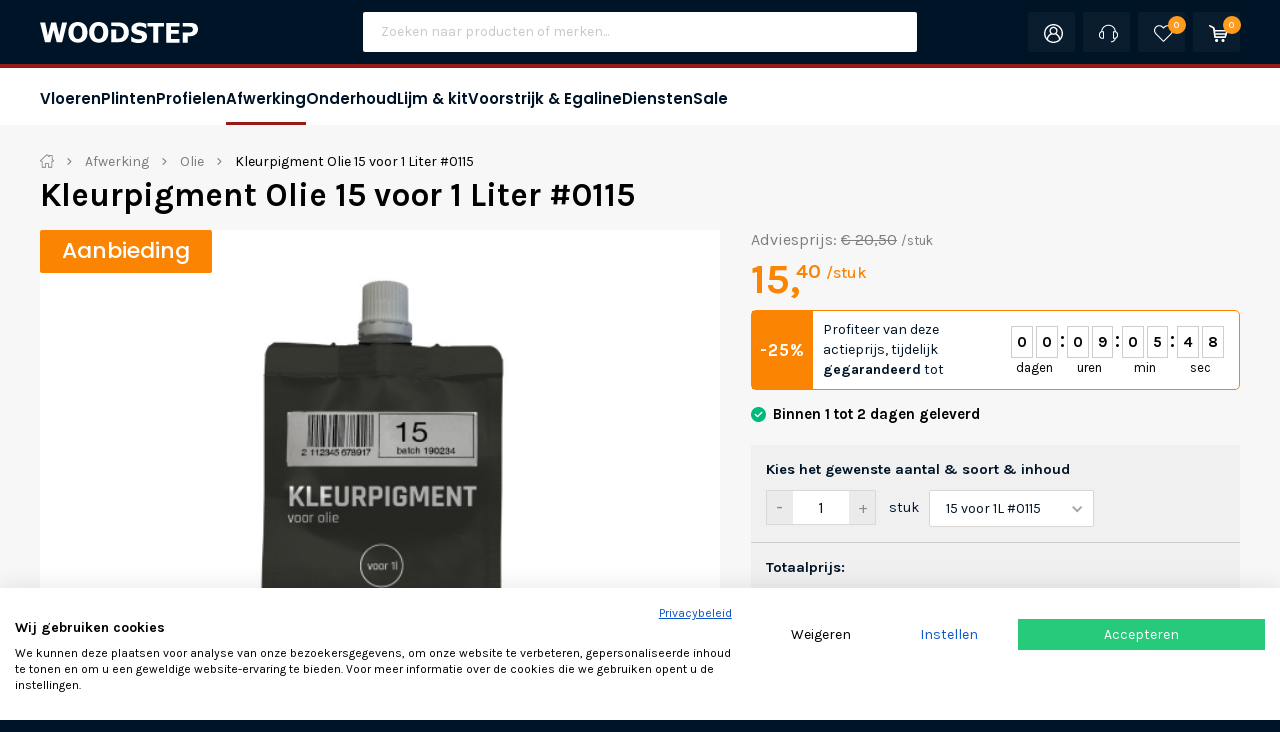

--- FILE ---
content_type: text/html; charset=UTF-8
request_url: https://www.woodstep.nl/shop/afwerking/olie/kleurpigment-olie-15-voor-1l-0115
body_size: 37760
content:
<!DOCTYPE html>
<html data-wf-page="60ed36bf86bb2c2a451f433e" data-wf-site="60ed3630ba959a01e5e715f7">
<head>
            <script async src="https://consent.cookiefirst.com/banner.js" data-cookiefirst-key="706a7be1-5de9-4384-90cc-56f0cb830785"></script>
                <!-- Global site tag (gtag.js) - Google Ads: 674292878 -->
        <script async src="https://www.googletagmanager.com/gtag/js?id=AW-674292878"></script>
        <script>
            window.dataLayer = window.dataLayer || [];
            function gtag(){dataLayer.push(arguments);}
            gtag('js', new Date());

            gtag('config', 'AW-674292878');
        </script>
        <script async type='text/javascript' src='https://static.klaviyo.com/onsite/js/WWuNyD/klaviyo.js?company_id=WWuNyD'></script>
        <script type="text/javascript">
            //Initialize Klaviyo object on page load
            !function(){if(!window.klaviyo){window._klOnsite=window._klOnsite||[];try{window.klaviyo=new Proxy({},{get:function(n,i){return"push"===i?function(){var n;(n=window._klOnsite).push.apply(n,arguments)}:function(){for(var n=arguments.length,o=new Array(n),w=0;w<n;w++)o[w]=arguments[w];var t="function"==typeof o[o.length-1]?o.pop():void 0,e=new Promise((function(n){window._klOnsite.push([i].concat(o,[function(i){t&&t(i),n(i)}]))}));return e}}})}catch(n){window.klaviyo=window.klaviyo||[],window.klaviyo.push=function(){var n;(n=window._klOnsite).push.apply(n,arguments)}}}}();
        </script>
        <meta charset="utf-8">
    <title>Kleurpigment Olie 15 voor 1L #0115 | Woodstep</title>
        <meta content="Woodstep Webshop" property="og:title">
    <meta content="Woodstep Webshop" property="twitter:title">
    <meta name="keywords" content="">
    <meta name="description" content="Kleurpigment Olie 15 is een van de 23 losse kleurpigmenten voor het maken van alle kleuren uit de ROYL waaiers. Dringt met de olie diep in het hout. Is daardoor volledig slijtvast. Toepasbaar in all">
    <meta name="author" content="Woodstep.nl">
    <meta name="_token" content="WNuXubNWTVDoRutQMzCRgZify8aaCLl8M76tW9Hj">
    <meta content="width=device-width, initial-scale=1" name="viewport">
    <meta name="format-detection" content="telephone=no">
    <meta name="viewport" content="width=device-width, initial-scale=1, maximum-scale=1, user-scalable=0"/>
    <meta name="robot" content="">
    <link rel="canonical" href="https://www.woodstep.nl/shop/afwerking/olie/kleurpigment-olie-15-voor-1l-0115">

        <link href="/build/webshop/assets/css/app-b3e0855c3d.css" rel="stylesheet" type="text/css">
        <script src="https://ajax.googleapis.com/ajax/libs/webfont/1.6.26/webfont.js" type="text/javascript"></script>
                <script type="text/javascript">WebFont.load({  google: {    families: ["Poppins:regular,italic,500,600,700","Karla:regular,500,600,700,800,italic"]  }});</script>
    <!-- [if lt IE 9]><script src="https://cdnjs.cloudflare.com/ajax/libs/html5shiv/3.7.3/html5shiv.min.js" type="text/javascript"></script><![endif] -->
    <script type="text/javascript">!function(o,c){var n=c.documentElement,t=" w-mod-";n.className+=t+"js",("ontouchstart"in o||o.DocumentTouch&&c instanceof DocumentTouch)&&(n.className+=t+"touch")}(window,document);</script>
    <link href="//image.woodstep.nl/logo/favicon.ico" rel="shortcut icon" type="image/x-icon">

    <script type="text/javascript" src="//widget.trustpilot.com/bootstrap/v5/tp.widget.bootstrap.min.js" async></script>

            <!-- Google Tag Manager -->
        <script>(function(w,d,s,l,i){w[l]=w[l]||[];w[l].push({'gtm.start':
                    new Date().getTime(),event:'gtm.js'});var f=d.getElementsByTagName(s)[0],
                j=d.createElement(s),dl=l!='dataLayer'?'&l='+l:'';j.async=true;j.src=
                'https://www.googletagmanager.com/gtm.js?id='+i+dl;f.parentNode.insertBefore(j,f);
            })(window,document,'script','dataLayer','GTM-PMCLZ2B');</script>
        <!-- End Google Tag Manager -->

            <!-- GTM Bing -->
        <script>(function (w, d, t, r, u) {
                var f, n, i;
                w[u] = w[u] || [], f = function () {
                    var o = {ti: "17534366"};
                    o.q = w[u], w[u] = new UET(o), w[u].push("pageLoad")
                }, n = d.createElement(t), n.src = r, n.async = 1, n.onload = n.onreadystatechange = function () {
                    var s = this.readyState;
                    s && s !== "loaded" && s !== "complete" || (f(), n.onload = n.onreadystatechange = null)
                }, i = d.getElementsByTagName(t)[0], i.parentNode.insertBefore(n, i)
            })(window, document, "script", "//bat.bing.com/bat.js", "uetq");
        </script>
        <!-- End GTM Bing -->

        <script id="mcjs">!function(c,h,i,m,p){m=c.createElement(h),p=c.getElementsByTagName(h)[0],m.async=1,m.src=i,p.parentNode.insertBefore(m,p)}(document,"script","https://chimpstatic.com/mcjs-connected/js/users/c17dbfee151f6f6da267fe95b/19a49f1295c873ab61097f218.js");</script>
            <!-- End Facebook Pixel Code -->
    </head>
<body class="" x-data>
    <!-- Google Tag Manager (noscript) -->
    <noscript><iframe src="https://www.googletagmanager.com/ns.html?id=GTM-PMCLZ2B"
                      height="0" width="0" style="display:none;visibility:hidden"></iframe></noscript>
    <!-- End Google Tag Manager (noscript) -->

<div class="page-wrapper">
    <div class="top-menu-sticky">
        <div class="top-bar">
            <div class="large-container w-container">
                <div class="w-layout-grid basic-3-grid">
                    <a href="https://www.woodstep.nl/shop" id="w-node-ca6ee3e1-e51b-6434-93a4-45acb6aa3e4d-b6aa3e49" class="relative-block"><img src="https://www.woodstep.nl/webshop/images/Woodstep-Full-Wit.svg" loading="lazy" alt="" class="woodstep-logo"></a>
                    <div id="w-node-ca6ee3e1-e51b-6434-93a4-45acb6aa3e4f-b6aa3e49" class="relative-block responsive-hide search">
                        <form class="search__form" action="https://www.woodstep.nl/shop/zoeken" method="get">
                            <input class="search-bar" name="search" placeholder="Zoeken naar producten of merken..." aria-label="Site search" type="text" autocomplete="off" data-url="https://www.woodstep.nl/search/suggestions">
                            <button class="confirm-search search-hide"><img src="https://www.woodstep.nl/webshop/images/001-search.svg" width="30px" type="submit"></button>
                            <span class="cancel-search search-hide">Annuleren</span>
                        </form>
                        <div class="search__suggestions suggestions suggestions--location--header"></div>
                    </div>
                    <div id="w-node-ca6ee3e1-e51b-6434-93a4-45acb6aa3e53-b6aa3e49" class="relative-block d-flex">
                        <a href="#" class="top-bar-link-wrapper search-hide w-inline-block"><img src="https://www.woodstep.nl/webshop/images/001-search.svg" loading="lazy" alt="" class="odd-icon search-icon">
                            <div class="top-bar-link-text hide-zoek-tekst">Zoeken</div>
                        </a>
                        <a href="https://www.woodstep.nl/shop/login" class="top-bar-link-wrapper hiode w-inline-block d-flex align-items-center"><img src="https://www.woodstep.nl/webshop/images/001-user.svg" loading="lazy" alt="" class="odd-icon">

                        </a>
                        <a href="https://www.woodstep.nl/shop/klantenservice" class="top-bar-link-wrapper w-inline-block d-flex align-items-center responsive-hide"><img src="https://www.woodstep.nl/webshop/images/001-headset.svg" loading="lazy" alt="" class="odd-icon">


                        </a>
                        <a href="https://www.woodstep.nl/shop/verlanglijst" class="top-bar-link-wrapper w-inline-block d-flex align-items-center position-relative"><img src="https://www.woodstep.nl/webshop/images/001-heart-white.svg" loading="lazy" alt="" class="odd-icon">
                            <div class="winkelwagne-mini">0</div>
                        </a>
                        <a href="https://www.woodstep.nl/shop/winkelwagen" class="top-bar-link-wrapper w-inline-block d-flex align-items-center position-relative"><img src="https://www.woodstep.nl/webshop/images/004-shopping-cart-white.svg" loading="lazy" alt="" class="odd-icon">
                            <div class="winkelwagne-mini">0</div>
                        </a>
                    </div>
                </div>
            </div>
        </div>
        <div data-collapse="small" data-animation="linear" data-duration="400" data-easing="ease" data-easing2="ease" role="banner" class="navbar-new w-nav">
            <div class="large-container w-container">
                <div class="menu-button w-nav-button mobile-header__menu-button">
                    <div class="hamburger-icon w-icon-nav-menu"></div>
                    <div class="menu-hamburger-text">Menu</div>
                </div>
                <div class="w-layout-grid large-menu-grid">
                    <div id="w-node-ca6ee3e1-e51b-6434-93a4-45acb6aa3e62-b6aa3e49" class="left-menu-block">
                        <nav role="navigation" class="nav-menu w-nav-menu close-menu">
                                                                                                <div data-hover="true" data-delay="0" class="dropdown w-dropdown">
                                        <a href="https://www.woodstep.nl/shop/vloeren" class="nav-link-block combi w-inline-block w-dropdown-toggle ">
                                            <div class="nav-link-title _2">Vloeren </div>
                                        </a>
                                        <nav class="dropdown-list-assortiment relatibe w-dropdown-list close-menu">
                                            <div class="large-container w-container">
                                                <div class="w-layout-grid large-menu-grid-dropdown">
                                                    <a href="https://www.woodstep.nl/shop/vloeren" class="menu-title dropdown-menu-link-block" tabindex="0">
                                                        <span class="small-menu-heading-dropdown">Alle <span class="text-lowercase">Vloeren</span><br></span>
                                                    </a>
                                                                                                            <a href="https://www.woodstep.nl/shop/vloeren/pvc-vloeren" class="menu-title dropdown-menu-link-block" tabindex="0">
                                                            <span class="small-menu-heading-dropdown">PVC vloeren<br></span>
                                                        </a>
                                                                                                            <a href="https://www.woodstep.nl/shop/vloeren/laminaat-vloeren" class="menu-title dropdown-menu-link-block" tabindex="0">
                                                            <span class="small-menu-heading-dropdown">Laminaat vloeren<br></span>
                                                        </a>
                                                                                                            <a href="https://www.woodstep.nl/shop/vloeren/houten-vloeren" class="menu-title dropdown-menu-link-block" tabindex="0">
                                                            <span class="small-menu-heading-dropdown">Parket vloeren<br></span>
                                                        </a>
                                                                                                            <a href="https://www.woodstep.nl/shop/vloeren/ondervloeren" class="menu-title dropdown-menu-link-block" tabindex="0">
                                                            <span class="small-menu-heading-dropdown">Ondervloeren<br></span>
                                                        </a>
                                                                                                            <a href="https://www.woodstep.nl/shop/vloeren/toebehoren" class="menu-title dropdown-menu-link-block" tabindex="0">
                                                            <span class="small-menu-heading-dropdown">Toebehoren<br></span>
                                                        </a>
                                                                                                            <a href="https://www.woodstep.nl/shop/vloeren/vloerbescherming" class="menu-title dropdown-menu-link-block" tabindex="0">
                                                            <span class="small-menu-heading-dropdown">Vloerbescherming<br></span>
                                                        </a>
                                                                                                    </div>
                                            </div>
                                        </nav>
                                    </div>

                                                                                                <div data-hover="true" data-delay="0" class="dropdown w-dropdown">
                                        <a href="https://www.woodstep.nl/shop/plinten" class="nav-link-block combi w-inline-block w-dropdown-toggle ">
                                            <div class="nav-link-title _2">Plinten </div>
                                        </a>
                                        <nav class="dropdown-list-assortiment relatibe w-dropdown-list close-menu">
                                            <div class="large-container w-container">
                                                <div class="w-layout-grid large-menu-grid-dropdown">
                                                    <a href="https://www.woodstep.nl/shop/plinten" class="menu-title dropdown-menu-link-block" tabindex="0">
                                                        <span class="small-menu-heading-dropdown">Alle <span class="text-lowercase">Plinten</span><br></span>
                                                    </a>
                                                                                                            <a href="https://www.woodstep.nl/shop/plinten/mdf-plinten" class="menu-title dropdown-menu-link-block" tabindex="0">
                                                            <span class="small-menu-heading-dropdown">MDF Plinten<br></span>
                                                        </a>
                                                                                                            <a href="https://www.woodstep.nl/shop/plinten/houten-plinten" class="menu-title dropdown-menu-link-block" tabindex="0">
                                                            <span class="small-menu-heading-dropdown">Houten plinten<br></span>
                                                        </a>
                                                                                                            <a href="https://www.woodstep.nl/shop/plinten/plakplinten" class="menu-title dropdown-menu-link-block" tabindex="0">
                                                            <span class="small-menu-heading-dropdown">Plakplinten<br></span>
                                                        </a>
                                                                                                            <a href="https://www.woodstep.nl/shop/plinten/afwerklijsten" class="menu-title dropdown-menu-link-block" tabindex="0">
                                                            <span class="small-menu-heading-dropdown">Afwerklijsten<br></span>
                                                        </a>
                                                                                                            <a href="https://www.woodstep.nl/shop/plinten/hoek-en-eindstukken" class="menu-title dropdown-menu-link-block" tabindex="0">
                                                            <span class="small-menu-heading-dropdown">Hoek &amp; eindstukken<br></span>
                                                        </a>
                                                                                                            <a href="https://www.woodstep.nl/shop/plinten/rozetten" class="menu-title dropdown-menu-link-block" tabindex="0">
                                                            <span class="small-menu-heading-dropdown">Rozetten<br></span>
                                                        </a>
                                                                                                            <a href="https://www.woodstep.nl/shop/plinten/hulpmiddelen" class="menu-title dropdown-menu-link-block" tabindex="0">
                                                            <span class="small-menu-heading-dropdown">Hulpmiddelen<br></span>
                                                        </a>
                                                                                                    </div>
                                            </div>
                                        </nav>
                                    </div>

                                                                                                <div data-hover="true" data-delay="0" class="dropdown w-dropdown">
                                        <a href="https://www.woodstep.nl/shop/profielen" class="nav-link-block combi w-inline-block w-dropdown-toggle ">
                                            <div class="nav-link-title _2">Profielen </div>
                                        </a>
                                        <nav class="dropdown-list-assortiment relatibe w-dropdown-list close-menu">
                                            <div class="large-container w-container">
                                                <div class="w-layout-grid large-menu-grid-dropdown">
                                                    <a href="https://www.woodstep.nl/shop/profielen" class="menu-title dropdown-menu-link-block" tabindex="0">
                                                        <span class="small-menu-heading-dropdown">Alle <span class="text-lowercase">Profielen</span><br></span>
                                                    </a>
                                                                                                            <a href="https://www.woodstep.nl/shop/profielen/hoeklijnprofielen" class="menu-title dropdown-menu-link-block" tabindex="0">
                                                            <span class="small-menu-heading-dropdown">Hoeklijnprofielen<br></span>
                                                        </a>
                                                                                                            <a href="https://www.woodstep.nl/shop/profielen/overgangsprofielen" class="menu-title dropdown-menu-link-block" tabindex="0">
                                                            <span class="small-menu-heading-dropdown">Overgangsprofielen<br></span>
                                                        </a>
                                                                                                            <a href="https://www.woodstep.nl/shop/profielen/dilatatieprofielen" class="menu-title dropdown-menu-link-block" tabindex="0">
                                                            <span class="small-menu-heading-dropdown">Dilatatieprofielen<br></span>
                                                        </a>
                                                                                                            <a href="https://www.woodstep.nl/shop/profielen/dorpels" class="menu-title dropdown-menu-link-block" tabindex="0">
                                                            <span class="small-menu-heading-dropdown">Dorpels<br></span>
                                                        </a>
                                                                                                            <a href="https://www.woodstep.nl/shop/profielen/eindprofielen" class="menu-title dropdown-menu-link-block" tabindex="0">
                                                            <span class="small-menu-heading-dropdown">Eindprofielen<br></span>
                                                        </a>
                                                                                                            <a href="https://www.woodstep.nl/shop/profielen/u-profielen" class="menu-title dropdown-menu-link-block" tabindex="0">
                                                            <span class="small-menu-heading-dropdown">U-profielen<br></span>
                                                        </a>
                                                                                                    </div>
                                            </div>
                                        </nav>
                                    </div>

                                                                                                <div data-hover="true" data-delay="0" class="dropdown w-dropdown">
                                        <a href="https://www.woodstep.nl/shop/afwerking" class="nav-link-block combi w-inline-block w-dropdown-toggle  active ">
                                            <div class="nav-link-title _2">Afwerking </div>
                                        </a>
                                        <nav class="dropdown-list-assortiment relatibe w-dropdown-list close-menu">
                                            <div class="large-container w-container">
                                                <div class="w-layout-grid large-menu-grid-dropdown">
                                                    <a href="https://www.woodstep.nl/shop/afwerking" class="menu-title dropdown-menu-link-block" tabindex="0">
                                                        <span class="small-menu-heading-dropdown">Alle <span class="text-lowercase">Afwerking</span><br></span>
                                                    </a>
                                                                                                            <a href="https://www.woodstep.nl/shop/afwerking/olie" class="menu-title dropdown-menu-link-block" tabindex="0">
                                                            <span class="small-menu-heading-dropdown">Olie<br></span>
                                                        </a>
                                                                                                            <a href="https://www.woodstep.nl/shop/afwerking/lak" class="menu-title dropdown-menu-link-block" tabindex="0">
                                                            <span class="small-menu-heading-dropdown">Lak<br></span>
                                                        </a>
                                                                                                            <a href="https://www.woodstep.nl/shop/afwerking/hardwax" class="menu-title dropdown-menu-link-block" tabindex="0">
                                                            <span class="small-menu-heading-dropdown">Hardwax<br></span>
                                                        </a>
                                                                                                            <a href="https://www.woodstep.nl/shop/afwerking/voorkleuren" class="menu-title dropdown-menu-link-block" tabindex="0">
                                                            <span class="small-menu-heading-dropdown">Voorkleuren<br></span>
                                                        </a>
                                                                                                            <a href="https://www.woodstep.nl/shop/afwerking/hulpmiddelen" class="menu-title dropdown-menu-link-block" tabindex="0">
                                                            <span class="small-menu-heading-dropdown">Hulpmiddelen<br></span>
                                                        </a>
                                                                                                    </div>
                                            </div>
                                        </nav>
                                    </div>

                                                                                                <div data-hover="true" data-delay="0" class="dropdown w-dropdown">
                                        <a href="https://www.woodstep.nl/shop/onderhoud" class="nav-link-block combi w-inline-block w-dropdown-toggle ">
                                            <div class="nav-link-title _2">Onderhoud </div>
                                        </a>
                                        <nav class="dropdown-list-assortiment relatibe w-dropdown-list close-menu">
                                            <div class="large-container w-container">
                                                <div class="w-layout-grid large-menu-grid-dropdown">
                                                    <a href="https://www.woodstep.nl/shop/onderhoud" class="menu-title dropdown-menu-link-block" tabindex="0">
                                                        <span class="small-menu-heading-dropdown">Alle <span class="text-lowercase">Onderhoud</span><br></span>
                                                    </a>
                                                                                                            <a href="https://www.woodstep.nl/shop/onderhoud/olie" class="menu-title dropdown-menu-link-block" tabindex="0">
                                                            <span class="small-menu-heading-dropdown">Olie<br></span>
                                                        </a>
                                                                                                            <a href="https://www.woodstep.nl/shop/onderhoud/lak" class="menu-title dropdown-menu-link-block" tabindex="0">
                                                            <span class="small-menu-heading-dropdown">Lak<br></span>
                                                        </a>
                                                                                                            <a href="https://www.woodstep.nl/shop/onderhoud/hardwax" class="menu-title dropdown-menu-link-block" tabindex="0">
                                                            <span class="small-menu-heading-dropdown">Hardwax<br></span>
                                                        </a>
                                                                                                            <a href="https://www.woodstep.nl/shop/onderhoud/laminaat" class="menu-title dropdown-menu-link-block" tabindex="0">
                                                            <span class="small-menu-heading-dropdown">Laminaat<br></span>
                                                        </a>
                                                                                                            <a href="https://www.woodstep.nl/shop/onderhoud/pvc" class="menu-title dropdown-menu-link-block" tabindex="0">
                                                            <span class="small-menu-heading-dropdown">PVC<br></span>
                                                        </a>
                                                                                                            <a href="https://www.woodstep.nl/shop/onderhoud/hulpmiddelen" class="menu-title dropdown-menu-link-block" tabindex="0">
                                                            <span class="small-menu-heading-dropdown">Hulpmiddelen<br></span>
                                                        </a>
                                                                                                            <a href="https://www.woodstep.nl/shop/onderhoud/reparatie" class="menu-title dropdown-menu-link-block" tabindex="0">
                                                            <span class="small-menu-heading-dropdown">Reparatie<br></span>
                                                        </a>
                                                                                                    </div>
                                            </div>
                                        </nav>
                                    </div>

                                                                                                <div data-hover="true" data-delay="0" class="dropdown w-dropdown">
                                        <a href="https://www.woodstep.nl/shop/lijm-en-kit" class="nav-link-block combi w-inline-block w-dropdown-toggle ">
                                            <div class="nav-link-title _2">Lijm &amp; kit </div>
                                        </a>
                                        <nav class="dropdown-list-assortiment relatibe w-dropdown-list close-menu">
                                            <div class="large-container w-container">
                                                <div class="w-layout-grid large-menu-grid-dropdown">
                                                    <a href="https://www.woodstep.nl/shop/lijm-en-kit" class="menu-title dropdown-menu-link-block" tabindex="0">
                                                        <span class="small-menu-heading-dropdown">Alle <span class="text-lowercase">Lijm &amp; kit</span><br></span>
                                                    </a>
                                                                                                            <a href="https://www.woodstep.nl/shop/lijm-en-kit/lijm" class="menu-title dropdown-menu-link-block" tabindex="0">
                                                            <span class="small-menu-heading-dropdown">Lijm<br></span>
                                                        </a>
                                                                                                            <a href="https://www.woodstep.nl/shop/lijm-en-kit/kit" class="menu-title dropdown-menu-link-block" tabindex="0">
                                                            <span class="small-menu-heading-dropdown">Kit<br></span>
                                                        </a>
                                                                                                            <a href="https://www.woodstep.nl/shop/lijm-en-kit/hulpmiddelen" class="menu-title dropdown-menu-link-block" tabindex="0">
                                                            <span class="small-menu-heading-dropdown">Hulpmiddelen<br></span>
                                                        </a>
                                                                                                    </div>
                                            </div>
                                        </nav>
                                    </div>

                                                                                                <div data-hover="true" data-delay="0" class="dropdown w-dropdown">
                                        <a href="https://www.woodstep.nl/shop/voorstrijk-egaline" class="nav-link-block combi w-inline-block w-dropdown-toggle ">
                                            <div class="nav-link-title _2">Voorstrijk &amp; Egaline </div>
                                        </a>
                                        <nav class="dropdown-list-assortiment relatibe w-dropdown-list close-menu">
                                            <div class="large-container w-container">
                                                <div class="w-layout-grid large-menu-grid-dropdown">
                                                    <a href="https://www.woodstep.nl/shop/voorstrijk-egaline" class="menu-title dropdown-menu-link-block" tabindex="0">
                                                        <span class="small-menu-heading-dropdown">Alle <span class="text-lowercase">Voorstrijk &amp; Egaline</span><br></span>
                                                    </a>
                                                                                                            <a href="https://www.woodstep.nl/shop/voorstrijk-egaline/voorstrijk" class="menu-title dropdown-menu-link-block" tabindex="0">
                                                            <span class="small-menu-heading-dropdown">Voorstrijk<br></span>
                                                        </a>
                                                                                                            <a href="https://www.woodstep.nl/shop/voorstrijk-egaline/egaline" class="menu-title dropdown-menu-link-block" tabindex="0">
                                                            <span class="small-menu-heading-dropdown">Egaline<br></span>
                                                        </a>
                                                                                                            <a href="https://www.woodstep.nl/shop/voorstrijk-egaline/hulpmiddelen" class="menu-title dropdown-menu-link-block" tabindex="0">
                                                            <span class="small-menu-heading-dropdown">Hulpmiddelen<br></span>
                                                        </a>
                                                                                                    </div>
                                            </div>
                                        </nav>
                                    </div>

                                                                                                
                            <div data-hover="true" data-delay="0" class="dropdown w-dropdown">
                                <a href="https://www.woodstep.nl" target="_blank" class="nav-link-block combi w-inline-block w-dropdown-toggle ">
                                    <div class="nav-link-title _2">Diensten</div>
                                </a>
                                <nav class="dropdown-list-assortiment relatibe w-dropdown-list close-menu">
                                    <div class="large-container w-container">
                                        <div class="w-layout-grid large-menu-grid-dropdown">
                                            <a href="https://www.woodstep.nl" target="+_blank" class="menu-title dropdown-menu-link-block" tabindex="0">
                                                <span class="small-menu-heading-dropdown">Parket schuren<br></span>
                                            </a>
                                            <a href="https://www.woodstep.nl/shop/legservice" class="menu-title dropdown-menu-link-block" tabindex="0">
                                                <span class="small-menu-heading-dropdown">Legservice<br></span>
                                            </a>
                                        </div>
                                    </div>
                                </nav>
                            </div>
                            <a href="https://woodstep.nl/shop/sale" class="nav-link-block combi w-inline-block ">
                                <div class="nav-link-title _2">Sale</div>
                            </a>
                        </nav>
                    </div>
                </div>
            </div>
        </div>
    </div>


















            <div class="large-content-section product-page wf-section">
        <div class="large-container w-container">
            <div class="w-layout-grid top-bread-trust single-grid mb-5 overflow-hidden">
                <div id="w-node-_78c4b730-fb2c-7eec-2671-edc5729796e1-451f433e" class="breadcrumb-wrapper">
                    <a href="https://www.woodstep.nl/shop" class="breadcrumb-link w-inline-block"><img src="https://www.woodstep.nl/webshop/images/001-home.svg" loading="lazy" alt="" class="breadcrumb-home-icon"></a>
                                            <img src="https://www.woodstep.nl/webshop/images/002-right-arrow.svg" loading="lazy" width="13" alt="" class="breadcrumb-arrow">
                        <a href="/shop/afwerking" class="breadcrumb-link w-inline-block"><div class="breadcrumb-text">Afwerking</div></a>
                                            <img src="https://www.woodstep.nl/webshop/images/002-right-arrow.svg" loading="lazy" width="13" alt="" class="breadcrumb-arrow">
                        <a href="/shop/afwerking/olie" class="breadcrumb-link w-inline-block"><div class="breadcrumb-text">Olie</div></a>
                                        <img src="https://www.woodstep.nl/webshop/images/002-right-arrow.svg" loading="lazy" width="13" alt="" class="breadcrumb-arrow d-inline-block-xs-none">
                    <a href="#" aria-current="page" class="breadcrumb-link w-inline-block w--current d-inline-block-xs-none"><div class="breadcrumb-text">Kleurpigment Olie 15 voor 1 Liter #0115</div></a>
                                        <ol itemscope class="d-none" itemtype="https://schema.org/BreadcrumbList">
                                                                                <li itemprop="itemListElement" itemscope
                                itemtype="https://schema.org/ListItem">
                                <a itemprop="item" href="/shop/afwerking">
                                    <span itemprop="name">Afwerking</span></a>
                                <meta itemprop="position" content="1" />
                            </li>
                                                                                <li itemprop="itemListElement" itemscope
                                itemtype="https://schema.org/ListItem">
                                <a itemprop="item" href="/shop/afwerking/olie">
                                    <span itemprop="name">Olie</span></a>
                                <meta itemprop="position" content="2" />
                            </li>
                                                                        <li itemprop="itemListElement" itemscope
                            itemtype="https://schema.org/ListItem">
                            <a itemprop="item" href="/shop/afwerking/olie/kleurpigment-olie-15-voor-1l-0115">
                                <span itemprop="name">Kleurpigment Olie 15 voor 1 Liter #0115</span></a>
                            <meta itemprop="position" content="3" />
                        </li>
                    </ol>
                </div>



            </div>
            <div id="Top" class="shop-content-combi-deal-block mb-0">
                <h1 class="basic-section-heading mb-15">Kleurpigment Olie 15 voor 1 Liter #0115<br></h1>
                <div class="w-layout-grid large-content-grid product product--layout--standard grid-template-product no-row-gap" data-layout="standard">
                    <div id="w-node-_0438f2fe-4a62-8691-b011-dbb4723bdaba-451f433e" class="shop-content-image-wrapper product-gallery grid-product-image mb-30" style="min-width: 100%">
                                                    <div class="combideal-button offerActive sale-orange text-center">
                                <div class="alternatief-text">Aanbieding</div>
                            </div>
                                                <div class="product-gallery__featured">
                            <div class="owl-carousel large-woodstep-slider" id="product-image">
                                                                    <a href="//image.woodstep.nl/product/937x662/kleurpigment-olie-15-voor-1l-0115-1.jpg" target="_blank">
                                        <img  class="section-image-copy" src="https://image.woodstep.nl/product/569x402/kleurpigment-olie-15-voor-1l-0115-1.jpg"  alt="Kleurpigment Olie 15 voor 1 Liter #0115" title="Kleurpigment Olie 15 voor 1 Liter #0115">
                                    </a>
                                                            </div>
                        </div>
                                            </div>
                    <div id="w-node-_06d732cf-51f1-d36d-4de6-83eec06ca145-451f433e" class="shop-content-block grid-product-price">
                        <div class="shop-content-heading-wrapper">
                            <div class="prijs-wrapper">
                                <div class="w-layout-grid single-grid">
                                    <div id="w-node-cd5cac01-4aaf-3923-a337-b6cb8b04330b-451f433e" class="prijs-block">
                                                                                    <div class="prijs-m2-first mr-0">Adviesprijs: <span class="old-price">€ 20,50</span> <span class="per-m2">/stuk</span></div><br>
                                                                                                                                    <span>
                                                <span>
                                                    <span class="large-price detail-price action-color">15,<sup>40<small>/stuk</small></sup></span>
                                                </span>
                                            </span>

                                        








                                    </div>
                                </div>
                                                                    <div class="d-flex-sm-block d-none show-sale-banner">
                                        <style>
                                            .action-label-text{
                                                padding: 4px 0;
                                            }
                                            .action-label-title {
                                                font-size:13pt;
                                                padding:5px 8px;
                                                margin-right: 5px;
                                                font-weight: 700;
                                            }
                                            .action-label #counter {
                                                margin-top:4px;
                                            }
                                            .action-label #counter span {
                                                color: #000000;
                                                font-size:13px;
                                                padding: 0;
                                            }
                                            .action-label #counter .counter-block > span {
                                                line-height:13px;
                                            }
                                            .action-label #counter .divider {
                                                color: #000000;
                                                font-size:26px;
                                                padding: 0 2px;
                                                margin-bottom: 25px;
                                            }
                                            .action-label #counter .clock{
                                                margin-bottom: 0;
                                            }
                                            .action-label #counter .clock span{
                                                border: 1px solid #cecece;
                                                padding: 5px 5px;
                                                font-size: 15px;
                                            }
                                            .action-label #counter .clock span.firstSpan{
                                                margin-right: 3px;
                                            }
                                            @media  screen and (max-width: 767px){
                                                .show-sale-banner{
                                                    margin-top:10px;
                                                }
                                                .action-label-title {
                                                    margin-right: 0px;
                                                }
                                                .action-label #counter .divider{
                                                    margin-bottom:18px;
                                                }
                                                .action-label #counter .clock span{
                                                    padding: 6px 4px;
                                                    font-size: 14px;
                                                }
                                                .prijs-wrapper .action-label-text{
                                                    padding:5px 8px;
                                                }
                                            }
                                        </style>
                                        <div class="action-label w-100">
                                            <span class="action-label-title">-25%</span>
                                            <span class="action-label-text">
                                                <span>Profiteer van deze actieprijs, tijdelijk <strong>gegarandeerd</strong> tot</span>
                                                <div class="countDown">
                                                    <div id="counter">
                                                        <div class="counter-block days">
                                                            <div class="clock">
                                                                <span id="dayOne" class="firstSpan">0</span>
                                                                <span id="dayTwo">0</span>
                                                            </div>
                                                            <span>dagen</span>
                                                        </div>
                                                        <div class="divider">:</div>
                                                        <div class="counter-block hours">
                                                            <div class="clock">
                                                                <span id="hourOne" class="firstSpan">0</span>
                                                                <span id="hourTwo">0</span>
                                                            </div>
                                                            <span>uren</span>
                                                        </div>
                                                        <div class="divider">:</div>
                                                        <div class="counter-block minutes">
                                                            <div class="clock">
                                                                <span id="minuteOne" class="firstSpan">0</span>
                                                                <span id="minuteTwo">0</span>
                                                            </div>
                                                            <span>min</span>
                                                        </div>
                                                        <div class="divider">:</div>
                                                        <div class="counter-block seconds">
                                                            <div class="clock">
                                                                <span id="secondOne" class="firstSpan">0</span>
                                                                <span id="secondTwo">0</span>
                                                            </div>
                                                            <span>sec</span>
                                                        </div>
                                                    </div>
                                                </div>
                                            </span>
                                        </div>
                                    </div>
                                                            </div>

                            <div class="product-usp-holder">
                                
                                                                    <div class="product-usp usp-check">Binnen 1 tot 2 dagen geleverd</div>
                                





                            </div>
                        </div>
                    </div>

                    <div id="w-node-_06d732cf-51f1-d36d-4de6-83eec06ca145-451f433e" class="shop-content-block grid-product-form mb-20">
                        <form id="addToCartForm" class="mt-10 mb-20">
                                                            <div class="rekentool-block rekentool-responsive row-gap-10">
                                    <div class="mini-heading d-block">
                                                                                    Kies het gewenste aantal 
                                                                                                                            & soort &amp; inhoud
                                                                            </div>
                                    <div id="w-node-cb5b780a-4cf5-41f1-4fa0-13f6b5e24a48-acc4c7f9" class="double-grid-item-wrap d-inline-flex m2-form-variable">
                                        <div class="m2-form input-number product__quantity afrekenen">
                                            <input id="surfaceAmount" class="input-number__input small-input placeholder-tekst first updatePrice" data-synchronize="surfaceAmount"  type="number" data-type="surface" step="1" min="1" value="1" placeholder="0">
                                            <div class="min input-number__sub">-</div>
                                            <div class="plus aantal input-number__add">+</div>
                                        </div>
                                        <span class="ml-10 product-unit">&nbsp;stuk </span>
                                                                                    <div class="form-group position-relative d-inline-block ml-10">
                                                <select name="product_id" class="format-select dropdown-form w-dropdown dropdown-form-toggle w-dropdown pr-30"  onchange="selectCanonical($(this).find('option:selected').data('canonical'));">
                                                                                                            <option value="10998" data-canonical="/shop/afwerking/kleurpigmenten/kleurpigment-olie-30-voor-1l-0130" >30 voor 1L #0130</option>
                                                                                                            <option value="6280" data-canonical="/shop/afwerking/olie/kleurpigment-olie-01-voor-1l-0101" >01 voor 1L #0101</option>
                                                                                                            <option value="6088" data-canonical="/shop/afwerking/olie/kleurpigment-olie-02-voor-1l-0102" >02 voor 1L #0102</option>
                                                                                                            <option value="6089" data-canonical="/shop/afwerking/olie/kleurpigment-olie-03-voor-1l-0103" >03 voor 1L #0103</option>
                                                                                                            <option value="6090" data-canonical="/shop/afwerking/olie/kleurpigment-olie-08-voor-1l-0108" >08 voor 1L #0108</option>
                                                                                                            <option value="6281" data-canonical="/shop/afwerking/olie/kleurpigment-olie-09-voor-1l-0109" >09 voor 1L #0109</option>
                                                                                                            <option value="6282" data-canonical="/shop/afwerking/olie/kleurpigment-olie-10-voor-1l-0110" >10 voor 1L #0110</option>
                                                                                                            <option value="6283" data-canonical="/shop/afwerking/olie/kleurpigment-olie-11-voor-1l-0111" >11 voor 1L #0111</option>
                                                                                                            <option value="6284" data-canonical="/shop/afwerking/olie/kleurpigment-olie-12-voor-1l-0112" >12 voor 1L #0112</option>
                                                                                                            <option value="6091" data-canonical="/shop/afwerking/olie/kleurpigment-olie-13-voor-1l-0113" >13 voor 1L #0113</option>
                                                                                                            <option value="6092" data-canonical="/shop/afwerking/olie/kleurpigment-olie-14-voor-1l-0114" >14 voor 1L #0114</option>
                                                                                                            <option value="6093" data-canonical="/shop/afwerking/olie/kleurpigment-olie-15-voor-1l-0115"  selected >15 voor 1L #0115</option>
                                                                                                            <option value="6285" data-canonical="/shop/afwerking/olie/kleurpigment-olie-16-voor-1l-0116" >16 voor 1L #0116</option>
                                                                                                            <option value="6286" data-canonical="/shop/afwerking/olie/kleurpigment-olie-17-voor-1l-0117" >17 voor 1L #0117</option>
                                                                                                            <option value="6094" data-canonical="/shop/afwerking/olie/kleurpigment-olie-18-voor-1l-0118" >18 voor 1L #0118</option>
                                                                                                            <option value="6095" data-canonical="/shop/afwerking/olie/kleurpigment-olie-19-voor-1l-0119" >19 voor 1L #0119</option>
                                                                                                            <option value="6087" data-canonical="/shop/afwerking/olie/kleurpigment-olie-20-voor-1l-0120" >20 voor 1L #0120</option>
                                                                                                            <option value="6096" data-canonical="/shop/afwerking/olie/kleurpigment-olie-21-voor-1l-0121" >21 voor 1L #0121</option>
                                                                                                            <option value="6287" data-canonical="/shop/afwerking/olie/kleurpigment-olie-22-voor-1l-0122" >22 voor 1L #0122</option>
                                                                                                            <option value="6086" data-canonical="/shop/afwerking/olie/kleurpigment-olie-23-voor-1l-0123" >23 voor 1L #0123</option>
                                                                                                            <option value="6288" data-canonical="/shop/afwerking/olie/kleurpigment-olie-25-voor-1l-0125" >25 voor 1L #0125</option>
                                                                                                            <option value="6289" data-canonical="/shop/afwerking/olie/kleurpigment-olie-26-voor-1l-0126" >26 voor 1L #0126</option>
                                                                                                            <option value="6290" data-canonical="/shop/afwerking/olie/kleurpigment-olie-27-voor-1l-0127" >27 voor 1L #0127</option>
                                                                                                            <option value="6291" data-canonical="/shop/afwerking/olie/kleurpigment-olie-28-voor-1l-0128" >28 voor 1L #0128</option>
                                                                                                    </select>
                                                <div class="icon w-icon-dropdown-toggle" aria-hidden="true"></div>
                                            </div>
                                                                            </div>
                                    <div class="stockReached d-none mt-10 mb-10">
                                                                                    Let op! Je kunt niet meer dan 25 pakken bestellen.
                                                                            </div>

    
    
    
    
    
    
    
    
    

                                                                                                                                            </div>
                                <div class="rekentool-block productTotalDiv">
                                    <div class="mini-heading d-block">Totaalprijs:</div>
                                    <div class="total-price-heading d-inline-block"><span class="plinthPrice">15,40</span></div>
                                                                            <p class="mb-0 savingsWrapper ">Je bespaart € <span data-discount>
                                            5,10
                                        </span></p>
                                                                        <span class="packagesWrapper">(<span class="packages">1</span> x € 15,40)</span>
                                </div>
                                                        <div class="d-flex actionsDiv row-gap-10 align-items-center mt-15">
                                <span class="d-flex flex-basis-100">
                                    <input id="productAmount" class="placeholder-tekst first input-number__input updatePrice validateProduct flex-0 mr-15" data-type="package" placeholder="0" name="amount" type="number" min="1"   value="1" >
                                    <span class="align-self-center font-weight-500">stuk</span>
                                    <button type="button" class="full-green-button-copy full order-button mt-0 w-button order-unset addToCart w-100"  data-url="https://www.woodstep.nl/shop/winkelwagen/add">
                                        <img src="https://www.woodstep.nl/webshop/images/004-shopping-cart-white.svg" loading="lazy" alt="winkelwagen" class="odd-icon _2 cart-icon">&nbsp;In <span class="d-inline-xs-none">&nbsp;mijn&nbsp;</span> winkelwagen
                                    </button>
                                                                                                                        <img src="https://www.woodstep.nl/webshop/images/001-heart.svg" loading="lazy" alt="" class="odd-icon wishlist-icon addToWishlist ml-15 cursor-pointer " data-url="https://www.woodstep.nl/shop/verlanglijst/add" data-product="6093">
                                                                                                            </span>
                                                            </div>
                        </form>















                            <div class="usp-list check-list">Kwaliteit voor de <strong>beste prijs</strong></div>
                            <div class="usp-list check-list">Klantenbeoordeling <strong>9.6/10</strong></div>
                            





                                                                                    <img src="https://www.woodstep.nl/webshop/images/banners/uitverkoop/uitverkoop-banner-small.jpg" loading="lazy" alt="magazijn uiterkoop" class="w-100 mt-15 d-none show-sale-banner">
                                                                        </div>
                </div>
                                <div class="omschrijving-block w-layout-grid large-content-grid">

                    <div data-hover="false" data-delay="0" data-w-id="90695520-f6d5-aeed-50e0-339089d1ddbb" class="large-dropdown filter-dropdown order-xs-2">
                        <div class="large-dropdown-toggle w--open">
                            <h2 class="specificatie-heading mt-0">Specificaties</h2>
                        </div>
                        <nav data-w-id="90695520-f6d5-aeed-50e0-339089d1ddc0" class="large-dropdown-list w--open">
                            <div class="omschrijving-description mb-0">
                                <div>
                                    <div class="w-layout-grid specificatie-grid ">
                                        <div class="productspecificatie-tekst-first">Artikelnummer</div>
                                        <div class="productspecificatie-tekst-final">98487</div>
                                    </div>
                                                                                                                                                                                                            <div class="w-layout-grid specificatie-grid ">
                                                <div id="w-node-d41b0f80-98e1-2de3-5b52-a18b394c5b46-451f433e" class="productspecificatie-tekst-first">Soort</div>
                                                <div class="productspecificatie-tekst-final">Kleurpigment</div>
                                            </div>
                                                                                                                                <div class="w-layout-grid specificatie-grid final">
                                                <div id="w-node-d41b0f80-98e1-2de3-5b52-a18b394c5b46-451f433e" class="productspecificatie-tekst-first">Kleur</div>
                                                <div class="productspecificatie-tekst-final">Exotic brown</div>
                                            </div>
                                                                                                            </div>
                            </div>
                        </nav>
                    </div>
                                            <div data-hover="false" data-delay="0" class="large-dropdown filter-dropdown">
                            <div class="large-dropdown-toggle w--open">
                                <h2 class="specificatie-heading">Productomschrijving</h2>
                            </div>
                            <nav class="large-dropdown-list w--open">
                                <div class="omschrijving-block-wrapper">
                                    <div class="omschrijving-description mb-0">
                                        23 losse kleurpigmenten voor het maken van alle kleuren uit de ROYL waaiers.<br />
<br />
Dringt met de olie diep in het hout. Is daardoor volledig slijtvast. Toepasbaar in alle olieproducten van RIGO Verffabriek. Nieuwe handige knijpverpakking.
                                    </div>
                                </div>
                            </nav>
                                                            <a href="https://www.woodstep.nl/shop/retourvoorwaarden" class="info-label d-inline-block mt-10">Dit product heeft afwijkende retourvoorwaarden!</a>
                                                    </div>
                                        </div>
                </div>

                            </div>
        </div>
    </div>
        <div class="image-section wf-section"><img src="https://www.woodstep.nl/webshop/images/_NZ65558-HDR.jpg" loading="lazy" sizes="100vw" srcset="https://www.woodstep.nl/webshop/images/_NZ65558-HDR-p-1080.jpeg 1080w, https://www.woodstep.nl/webshop/images/_NZ65558-HDR-p-1600.jpeg 1600w, https://www.woodstep.nl/webshop/images/_NZ65558-HDR-p-2000.jpeg 2000w, https://www.woodstep.nl/webshop/images/_NZ65558-HDR-p-2600.jpeg 2600w, https://www.woodstep.nl/webshop/images/_NZ65558-HDR-p-3200.jpeg 3200w, https://www.woodstep.nl/webshop/images/_NZ65558-HDR.jpg 3246w" alt="" class="section-image">
        <div class="image-section-overlay">
            <div class="bot">
                <div class="container large-container w-container">
                    <div class="relative-block center-flex">
                        <div class="usp-list-2 w">Een scherpe deal met de beste service</div>
                        <div class="usp-list-2 w">Klanten waarderen ons met een 9.6</div>
                        <div class="usp-list-2 w">Onze deskundige adviseurs staan voor je klaar</div>
                    </div>
                </div>
            </div>
            <div class="container large-container w-container">
    <div class="w-layout-grid contact-grid">
        <div id="w-node-_7acc6884-013d-b11b-7cd3-5aae955b9edd-955b9ecf" class="showroom-text-block">
            <h3 class="basic-section-heading-image">Hulp nodig met bestellen?<br></h3>
            
        </div>
        <div id="w-node-_7acc6884-013d-b11b-7cd3-5aae955b9ee4-955b9ecf" class="w-layout-grid mini-contact-item">
            <a id="w-node-_7acc6884-013d-b11b-7cd3-5aae955b9ee5-955b9ecf" href="tel:0546232036" class="right-menu-link-block-showroom w-inline-block">
                <div class="icon-wrapper-klantenservice odd"><img src="https://www.woodstep.nl/webshop/images/002-phone-call.svg" loading="lazy" alt="" class="usp-icon"></div>
                <div class="contact-mini-block">
                    <h4 class="menu-item-heading">Bel met ons</h4>
                    <p class="right-menu-description">0546 232 036</p>
                </div>
            </a>
            <a id="w-node-_7acc6884-013d-b11b-7cd3-5aae955b9eed-955b9ecf" href="javascript:void(Tawk_API.toggle())" class="right-menu-link-block-showroom w-inline-block">
                <div class="icon-wrapper-klantenservice odd"><img src="https://www.woodstep.nl/webshop/images/003-chat.svg" loading="lazy" alt="" class="usp-icon"></div>
                <div class="contact-mini-block">
                    <h4 class="menu-item-heading">Chat</h4>
                    <p class="right-menu-description _0">Stel gelijk je vraag</p>
                </div>
            </a>
            <a id="w-node-_7acc6884-013d-b11b-7cd3-5aae955b9ef5-955b9ecf" href="mailto:aanvragen@woodstep.nl" class="right-menu-link-block-showroom w-inline-block">
                <div class="icon-wrapper-klantenservice odd"><img src="https://www.woodstep.nl/webshop/images/004-email.svg" loading="lazy" alt="" class="usp-icon"></div>
                <div class="contact-mini-block">
                    <h4 class="menu-item-heading">E-mail</h4>
                    <p class="right-menu-description _0">aanvragen@woodstep.nl</p>
                </div>
            </a>
        </div>
    </div>
</div>
        </div>
    </div>
        <div data-w-id="b2b4d8bf-4133-33d6-b853-7b664ed19434" class="banner-small-below">
        <div class="container large-container w-container">
            <div class="w-layout-grid slide-bar-grid">
                <div><img src="https://image.woodstep.nl/product/114x81/kleurpigment-olie-15-voor-1l-0115-1.jpg" loading="lazy" alt="" class="section-image-final"></div>
                <div id="w-node-_64e6f245-17f5-909f-a726-7eda4c3ebe9c-451f433e" class="">
                    <span class="basic-section-heading-smaller">Kleurpigment Olie 15 voor 1 Liter #0115<br></span>
                </div>
                                    <div id="w-node-_3d0fe6a7-548c-e450-965f-1b2f44293034-451f433e" class="prijs-block _2">
                        <div class="prijs-m2-first-small _9">20,50</div>
                        <span class="large-price-small _0">15,40&nbsp;<span class="per-m2 _2">stuk</span></span>
                    </div>
                                <div id="w-node-_7c094327-db1c-9de7-1ec4-9709c9492285-451f433e">
                                            <button type="button" class="icon-button-orange full-green-button-copy full w-button addToCart"  data-url="https://www.woodstep.nl/shop/winkelwagen/add"><img src="https://www.woodstep.nl/webshop/images/004-shopping-cart-white.svg" loading="lazy" alt="winkelwagen" class="odd-icon _2 cart-icon"> In mijn winkelwagen</button>
                                    </div>
            </div>
        </div>
    </div>

        <div style="display:none; opacity:400;" class="product-added-popup alle-specificaties-popup modal close-popup" id="productAddedModal">
        <div class="container w-container">
            <div class="large-image-text">
                <div class="w-modal-grid">
                    <div class="usp-heading-wrapper mb-0">
                        <h4 class="basic-section-heading-item">Je winkelmand is bijgewerkt <br></h4>
                        <div class="w-layout-grid small-overzicht-grid top">
                            <img src="//image.woodstep.nl/product/165x117/kleurpigment-olie-15-voor-1l-0115-1.jpg" loading="lazy" alt="Kleurpigment Olie 15 voor 1 Liter #0115" title="Kleurpigment Olie 15 voor 1 Liter #0115" class="extra-item-image d-sm-none">
                            <div id="w-node-c07e7fa3-2016-5f6c-7230-43bcb8395de7-451f433e" class="final-overzicht-text">
                                <div class="mini-heading">Kleurpigment Olie 15 voor 1 Liter #0115</div>
                                <div class="">Totaal: <span class="addedProductAmount"></span> <span class="text-lowercase">stuk</span></div>
                            </div>
                        </div>
                                            </div>
                    <div class="">
                        <a href="https://www.woodstep.nl/shop/winkelwagen" data-w-id="67c9b814-43af-9eec-4226-72b281841816" class="button-full _2 w-button green text-center l-height-27">Verder naar bestellen</a>
                        <div class="mt-10">Of <span class="close-popup cursor-pointer link">verder winkelen</span></div>
                    </div>
                </div>
            </div>
        </div>
    </div>
    

    <div class="pswp" tabindex="-1" role="dialog" aria-hidden="true">
        <div class="pswp__bg"></div>
        <div class="pswp__scroll-wrap">
            <div class="pswp__container">
                <div class="pswp__item"></div>
                <div class="pswp__item"></div>
                <div class="pswp__item"></div>
            </div>
            <div class="pswp__ui pswp__ui--hidden">
                <div class="pswp__top-bar">
                    <div class="pswp__counter"></div>
                    <button class="pswp__button pswp__button--close" title="Close (Esc)"></button>
                    <!--<button class="pswp__button pswp__button&#45;&#45;share" title="Share"></button>-->
                    <button class="pswp__button pswp__button--fs" title="Toggle fullscreen"></button>
                    <button class="pswp__button pswp__button--zoom" title="Zoom in/out"></button>
                    <div class="pswp__preloader">
                        <div class="pswp__preloader__icn">
                            <div class="pswp__preloader__cut">
                                <div class="pswp__preloader__donut"></div>
                            </div>
                        </div>
                    </div>
                </div>
                <div class="pswp__share-modal pswp__share-modal--hidden pswp__single-tap">
                    <div class="pswp__share-tooltip"></div>
                </div>
                <button class="pswp__button pswp__button--arrow--left" title="Vorige"></button>
                <button class="pswp__button pswp__button--arrow--right" title="Volgende"></button>
                <div class="pswp__caption">
                    <div class="pswp__caption__center"></div>
                </div>
            </div>
        </div>
    </div>
    <div id="compare-module">
        <div class="compare-wrapper close-compare"></div>

        <div class="compare-list">
            <div class="compare-header d-flex justify-content-between">
                <div class="counter-circle" v-text="compareProducts.length"></div> Vergelijk vloeren <span class="close-compare"><img src="https://www.woodstep.nl/webshop/images/001-arrow-down-sign-to-navigate.svg" loading="lazy" alt="" class=""></span>
            </div>
            <div class="compare-body">

                <template v-for="product in compareProducts">
                        <span class="w-layout-grid compare-block-grid">
                            <a :href="product.canonical">
                                <img :src="product.head_img" loading="lazy" alt="" class="search-image">
                            </a>
                            <a :href="product.canonical" class="div-block-6 double-column">
                                <div class="winkelwagen-left-block">
                                    <div class="mini-heading" v-text="product.name"></div>
                                    <div class="search-price-wrapper">
                                        <div class="search-price-new d-sm-none" v-text="product.aanbiedingprijs + ' per ' + product.unit"></div>
                                        <div class="search-price-old" v-show="product.aanbieding === 1" v-text="product.prijs"></div>
                                        <div class="search-price-new d-sm-block" v-text="product.aanbiedingprijs + ' per ' + product.unit"></div>
                                    </div>
                                </div>
                            </a>
                            <a class="removeCompare" @click="removeCompareProduct(product.base_model)">X</a>
                        </span>
                </template>

            </div>
            <div class="compare-footer">
                <a :href="compareProductsRoute()" class="icon-button-orange full w-button">
                    <div class="button-right-text"><div class="counter-circle" v-text="compareProducts.length"></div> Vergelijken</div>
                </a>
            </div>
        </div>
    </div>
    <div style="display:none" class="kortingscode-popup-wrapper modal close-popup" id="pickuplocationsModal">
        <div class="container w-container">
            <div class="large-image-text">
                <a href="#" class="cross-close w-inline-block close-popup no-margin-top">
                    <img src="https://www.woodstep.nl/webshop/images/001-cross-sign_1.svg" loading="lazy" alt="" class="popup-cross close-popup">
                </a>
                <div class="cart__coupon-form-modal">
                    <input type="hidden" name="_token" value="WNuXubNWTVDoRutQMzCRgZify8aaCLl8M76tW9Hj">
                    <div class="usp-heading-wrapper no-margin-bottom">
                        <h3 class="basic-section-heading-item coupon">Afhaallocaties<br></h3>
                        <p class="large-paragraph-popup">Bestellingen kunnen binnen 24 uur worden afgehaald, mits de producten op voorraad zijn. Je ontvangt een bericht wanneer de bestelling voor je klaar ligt.<br></p>
                        <div class="d-flex flex-wrap mt-10">
                                                        <a href="https://www.google.com/maps/place/Vijverweg+2+7641 LH+Wierden" class="w-md-50 mt-10 no-link" target="_blank">
                                <strong>Wierden</strong><br>
                                Vijverweg 2 <br>
                                7641 LH Wierden
                            </a>
                                                        <a href="https://www.google.com/maps/place/Weegmaat+3+3961 NN+Wijk bij Duurstede" class="w-md-50 mt-10 no-link" target="_blank">
                                <strong>Wijk bij Duurstede</strong><br>
                                Weegmaat 3 <br>
                                3961 NN Wijk bij Duurstede
                            </a>
                                                        <a href="https://www.google.com/maps/place/H.J.E Wenckebachweg+131+1096 AM+Amsterdam" class="w-md-50 mt-10 no-link" target="_blank">
                                <strong>Amsterdam</strong><br>
                                H.J.E Wenckebachweg 131 <br>
                                1096 AM Amsterdam
                            </a>
                                                        <a href="https://www.google.com/maps/place/Singel+77+2497 GS+Den Haag" class="w-md-50 mt-10 no-link" target="_blank">
                                <strong>Den Haag</strong><br>
                                Singel 77 <br>
                                2497 GS Den Haag
                            </a>
                                                        <a href="https://www.google.com/maps/place/Lodewijkstraat+50+5652 AC+Eindhoven" class="w-md-50 mt-10 no-link" target="_blank">
                                <strong>Eindhoven</strong><br>
                                Lodewijkstraat 50 <br>
                                5652 AC Eindhoven
                            </a>
                                                        <a href="https://www.google.com/maps/place/Hooghoudtstraat+4+9723 TG+Groningen" class="w-md-50 mt-10 no-link" target="_blank">
                                <strong>Groningen</strong><br>
                                Hooghoudtstraat 4 <br>
                                9723 TG Groningen
                            </a>
                                                        <a href="https://www.google.com/maps/place/Veldwade+8+3439 LE+Nieuwegein" class="w-md-50 mt-10 no-link" target="_blank">
                                <strong>Nieuwegein</strong><br>
                                Veldwade 8 <br>
                                3439 LE Nieuwegein
                            </a>
                                                        <a href="https://www.google.com/maps/place/Wattstraat+90+3335 LV+Zwijndrecht" class="w-md-50 mt-10 no-link" target="_blank">
                                <strong>Zwijndrecht</strong><br>
                                Wattstraat 90 <br>
                                3335 LV Zwijndrecht
                            </a>
                                                    </div>



















                    </div>
                </div>
            </div>
        </div>
    </div>
        <footer class="footer wf-section">
        <div class="container w-container">
            <div class="w-layout-grid usp-grid-large overflow-hidden">
                <div id="w-node-bcf7b860-7605-06f7-76a2-0be1e1c5da74-e1c5da71">
                    <div class="trustpilot-widget" data-locale="nl-NL" data-template-id="5419b6a8b0d04a076446a9ad" data-businessunit-id="59f882e30000ff0005af289b" data-style-height="" data-style-width="100%" data-style-text-align="left" data-theme="dark">
                        <a href="https://nl.trustpilot.com/review/www.woodstep.nl" target="_blank" rel="noopener">Trustpilot</a>
                    </div>
                </div>
                <div class="usp-wrapper">
                    <div class="w-layout-grid usp-grid _2">
                        <span class="usp-link-block w-inline-block"><img src="https://www.woodstep.nl/website/images/001-check.svg" loading="lazy" alt="" class="small-usp-logo">
                            <div class="usp-link-text">Wij scoren een <strong class="bold-text-4">9.6</strong></div>
                        </span>
                        <span class="usp-link-block w-inline-block" ><img src="https://www.woodstep.nl/webshop/images/001-home.svg" loading="lazy" alt="" class="small-usp-logo">
                            <div class="usp-link-text">Zes dagen per week gratis afhalen </div>
                        </span>
                        <span class="usp-link-block hide w-inline-block"><img src="https://www.woodstep.nl/webshop/images/003-fast-delivery.svg" loading="lazy" alt="" class="small-usp-logo">
                            <div class="usp-link-text">Geleverd in NL en BE</div>
                        </span>
                    </div>
                </div>
            </div>
        </div>
        <div class="container w-container">
            <div class="w-layout-grid footer-grid-new">
                <div id="w-node-bcf7b860-7605-06f7-76a2-0be1e1c5da8e-e1c5da71">
                    <div class="footer-block">
                        <div class="footer-title">Locatie</div>
                        <div class="footer-block-left">
                            <a href="https://www.google.com/maps/place/Woodstep+Vloeren+B.V./@52.3745712,6.6015947,17z/data=!3m1!4b1!4m5!3m4!1s0x47c7f989c2e4ee75:0x575642e45dda4210!8m2!3d52.3745679!4d6.6037834" target="_blank" class="footer-link-block-copy w-inline-block">
                                <div>Vijverweg 2<br>7641 LH Wierden</div>
                            </a>
                        </div>
                    </div>
                    <div class="footer-block">
                        <div class="footer-title">Openingstijden</div>
                        <div class="footer-block-left"></div>
                        <style>
                            .openingstijden-block{
                                grid-template-columns: 1fr 0.8fr!important;
                            }
                            .text-white{
                                color:#fff;
                            }
                        </style>
                                                    <div class="w-layout-grid openingstijden-block">
                                <div>maandag</div>
                                <div id="w-node-_345510a4-ef9a-6ea9-d36a-be32d5ae72cb-d5ae729d"> 08:00 - 17:00                                                                 </div>
                            </div>
                                                    <div class="w-layout-grid openingstijden-block">
                                <div>dinsdag</div>
                                <div id="w-node-_345510a4-ef9a-6ea9-d36a-be32d5ae72cb-d5ae729d"> 08:00 - 17:00                                                                 </div>
                            </div>
                                                    <div class="w-layout-grid openingstijden-block">
                                <div>woensdag</div>
                                <div id="w-node-_345510a4-ef9a-6ea9-d36a-be32d5ae72cb-d5ae729d"> 08:00 - 17:00                                                                 </div>
                            </div>
                                                    <div class="w-layout-grid openingstijden-block">
                                <div>donderdag</div>
                                <div id="w-node-_345510a4-ef9a-6ea9-d36a-be32d5ae72cb-d5ae729d"> 08:00 - 17:00                                                                 </div>
                            </div>
                                                    <div class="w-layout-grid openingstijden-block">
                                <div>vrijdag</div>
                                <div id="w-node-_345510a4-ef9a-6ea9-d36a-be32d5ae72cb-d5ae729d"> 08:00 - 16:00                                                                 </div>
                            </div>
                                                    <div class="w-layout-grid openingstijden-block">
                                <div>zaterdag</div>
                                <div id="w-node-_345510a4-ef9a-6ea9-d36a-be32d5ae72cb-d5ae729d"> 09:00 - 13:00                                                                     *
                                                                </div>
                            </div>
                                                    <div class="w-layout-grid openingstijden-block">
                                <div>zondag</div>
                                <div id="w-node-_345510a4-ef9a-6ea9-d36a-be32d5ae72cb-d5ae729d"> Gesloten                                                                 </div>
                            </div>
                                                <i style="font-size:12px;" >* Zaterdag alleen op afspraak. Plan je afspraak <a href="https://www.woodstep.nl/shop/klantenservice#showroom-block" class="text-white">hier</a>.</i>
                    </div>
                </div>
                <div id="w-node-bcf7b860-7605-06f7-76a2-0be1e1c5dabf-e1c5da71" class="footer-block-left _1">
                    <a href="tel:0546 232 036" class="footer-link-wrapper-copy w-inline-block"><img src="https://www.woodstep.nl/website/images/003-telephone.svg" loading="lazy" alt="" class="top-bar-link-icon">
                        <div class="top-bar-link-text">0546 232 036</div>
                    </a>
                    <a href="mailto:aanvragen@woodstep.nl" class="footer-link-wrapper-copy w-inline-block"><img src="https://www.woodstep.nl/website/images/001-message.svg" loading="lazy" alt="" class="top-bar-link-icon">
                        <div class="top-bar-link-text _2">aanvragen@woodstep.nl</div>
                    </a>
                    <a href="https://www.woodstep.nl/shop/klantenservice" class="footer-link-wrapper-copy w-inline-block"><img src="https://www.woodstep.nl/website/images/001-headset.svg" loading="lazy" alt="" class="top-bar-link-icon">
                        <div class="top-bar-link-text">Klantenservice</div>
                        <div class=" klantenservice-closed "></div>
                    </a>
                    <a href="https://www.facebook.com/woodstepvloeren" target="_blank" class="footer-link-wrapper-copy w-inline-block"><img src="https://www.woodstep.nl/website/images/002-facebook.svg" loading="lazy" alt="" class="top-bar-link-icon">
                        <div class="top-bar-link-text">Facebook</div>
                    </a>
                    <a href="https://www.instagram.com/woodstep/" target="_blank" class="footer-link-wrapper-copy w-inline-block"><img src="https://www.woodstep.nl/website/images/001-instagram.svg" loading="lazy" alt="" class="top-bar-link-icon">
                        <div class="top-bar-link-text">Instagram</div>
                    </a>
                </div>
                <div id="w-node-bcf7b860-7605-06f7-76a2-0be1e1c5dad1-e1c5da71" class="footer-block">
                    <div class="footer-title">Navigatie</div>
                    <a href="https://www.woodstep.nl/shop" class="footer-link w-inline-block">
                        <div class="footer-link-title">Home</div>
                    </a>
                    <a href="https://www.woodstep.nl/overzicht-parket-schuren" target="_blank" class="footer-link w-inline-block">
                        <div class="footer-link-title">Parket schuren</div>
                    </a>
                    <a href="https://www.woodstep.nl/behandelingen/houten-vloer-behandelen" target="_blank" class="footer-link w-inline-block">
                        <div class="footer-link-title">Behandelen</div>
                    </a>
                    <a href="https://www.woodstep.nl/houten-vloer-kleuren" target="_blank" class="footer-link w-inline-block">
                        <div class="footer-link-title">Kleuren</div>
                    </a>
                    <a href="https://www.woodstep.nl/shop/legservice" target="_blank" class="footer-link w-inline-block">
                        <div class="footer-link-title">Legservice</div>
                    </a>
                    <a href="https://www.woodstep.nl/shop" target="_blank" class="footer-link w-inline-block">
                        <div class="footer-link-title">Webshop</div>
                    </a>
                </div>
                <div id="w-node-bcf7b860-7605-06f7-76a2-0be1e1c5dae9-e1c5da71" class="footer-block">
                    <a href="https://www.woodstep.nl/shop" class="footer-title">Webshop</a>
                                            <a href="https://www.woodstep.nl/shop/vloeren" class="footer-link w-inline-block">
                            <div class="footer-link-title">Vloeren</div>
                        </a>
                                            <a href="https://www.woodstep.nl/shop/plinten" class="footer-link w-inline-block">
                            <div class="footer-link-title">Plinten</div>
                        </a>
                                            <a href="https://www.woodstep.nl/shop/profielen" class="footer-link w-inline-block">
                            <div class="footer-link-title">Profielen</div>
                        </a>
                                            <a href="https://www.woodstep.nl/shop/afwerking" class="footer-link w-inline-block">
                            <div class="footer-link-title">Afwerking</div>
                        </a>
                                            <a href="https://www.woodstep.nl/shop/onderhoud" class="footer-link w-inline-block">
                            <div class="footer-link-title">Onderhoud</div>
                        </a>
                                            <a href="https://www.woodstep.nl/shop/lijm-en-kit" class="footer-link w-inline-block">
                            <div class="footer-link-title">Lijm &amp; kit</div>
                        </a>
                                            <a href="https://www.woodstep.nl/shop/voorstrijk-egaline" class="footer-link w-inline-block">
                            <div class="footer-link-title">Voorstrijk &amp; Egaline</div>
                        </a>
                                            <a href="https://www.woodstep.nl/shop/sale" class="footer-link w-inline-block">
                            <div class="footer-link-title">Acties en aanbiedingen</div>
                        </a>
                                    </div>
                <div id="w-node-bcf7b860-7605-06f7-76a2-0be1e1c5dafe-e1c5da71" class="footer-block">
                    <div class="footer-title">Informatie</div>
                    <a href="https://www.woodstep.nl/shop/klantenservice" class="footer-link w-inline-block">
                        <div class="footer-link-title">Klantenservice</div>
                    </a>
                    <a href="https://www.woodstep.nl/shop/veelgestelde-vragen/bestellen" class="footer-link w-inline-block">
                        <div class="footer-link-title">Veelgestelde vragen</div>
                    </a>
                    <a href="https://www.woodstep.nl/werken-bij-woodstep" target="_blank" class="footer-link w-inline-block">
                        <div class="footer-link-title">Vacatures</div>
                        <div class="coming-soon-tag">
                            <div>5 vacatures</div>
                        </div>
                    </a>
                    <a href="https://www.woodstep.nl/blog" target="_blank" class="footer-link w-inline-block">
                        <div class="footer-link-title">Blog</div>
                    </a>
                    <a href="https://nofam.org/" target="_blank" class="nofam-footer" style="bottom:80px!important;">
                        <img src="https://www.woodstep.nl/website/images/partner-van-nofam.svg">
                    </a>
                </div>
            </div>
        </div>
        <div class="container w-container mt-20">
            <div class="w-layout-grid two-grid-menu">
                <div class="pay-icons">
                                            <img src="https://static.pay.nl/payment_profiles/50x50/10.png" loading="lazy" alt="iDEAL" class="">
                                            <img src="https://static.pay.nl/payment_profiles/50x50/136.png" loading="lazy" alt="Overboeking (SCT)" class="">
                                            <img src="https://static.pay.nl/payment_profiles/50x50/706.png" loading="lazy" alt="Visa Mastercard" class="">
                                            <img src="https://static.pay.nl/payment_profiles/50x50/436.png" loading="lazy" alt="Bancontact" class="">
                                    </div>















            </div>




        </div>
        <div class="final-footer-divider">
            <div class="container w-container">
                <div class="w-layout-grid basic-2-grid">
                    <a href="https://www.woodstep.nl/shop" class="final-footer-link">© 2026 Woodstep Online B.V.<br></a>
                    <div id="w-node-bcf7b860-7605-06f7-76a2-0be1e1c5db19-e1c5da71" class="relative-block">
                        <a href="https://www.woodstep.nl/sitemap" target="_blank" class="final-footer-link">Sitemap<br></a>
                        <a href="https://www.woodstep.nl/cookies" target="_blank" class="final-footer-link _2">Cookies<br></a>
                        <a href="https://www.woodstep.nl/privacy-beleid" target="_blank" class="final-footer-link _2">Privacy verklaring<br></a>
                        <a href="https://www.woodstep.nl/shop/algemene-voorwaarden" target="_blank" class="final-footer-link _2">Algemene voorwaarden<br></a>
                    </div>
                </div>
            </div>
        </div>
    </footer>
    <div class="mobilemenu menu">
        <div class="mobilemenu__backdrop"></div>
        <div class="mobilemenu__body">
            <div class="filter-sluiten">
                <div class="filter-heading-small">Menu</div>
                <span class="close-filters close-mobile-menu">
                                <img src="https://www.woodstep.nl/webshop/images/001-cross-sign.svg" loading="lazy" alt="" class="filter-sluiten-icon">
                            </span>
            </div>
            <div class="mobilemenu__content">
                <ul class="mobile-links mobile-links--level--0" data-collapse data-collapse-opened-class="mobile-links__item--open">

                    <li class="mobile-links__item ">
                        <div class="mobile-links__item-title">
                            <a href="https://www.woodstep.nl/shop" class="mobile-links__item-link">
                                <div class="nav-link-title _2">Home</div></a>
                        </div>
                    </li>
                                            
                        <li class="mobile-links__item ">
                            <div class="mobile-links__item-title  mobile-header__menu-button-category" data-category="1">
                                <span class="mobile-links__item-link nav-link-title _2" data-collapse-trigger>Vloeren</span>
                                <button class="mobile-links__item-toggle" type="button" data-collapse-trigger>
                                    <svg class="mobile-links__item-arrow" width="6px" height="9px">
                                        <use xlink:href="/webshop/images/sprite.svg#arrow-rounded-right-6x9"></use>
                                    </svg>
                                </button>

                            </div>
                        </li>
                                            
                        <li class="mobile-links__item ">
                            <div class="mobile-links__item-title  mobile-header__menu-button-category" data-category="3">
                                <span class="mobile-links__item-link nav-link-title _2" data-collapse-trigger>Plinten</span>
                                <button class="mobile-links__item-toggle" type="button" data-collapse-trigger>
                                    <svg class="mobile-links__item-arrow" width="6px" height="9px">
                                        <use xlink:href="/webshop/images/sprite.svg#arrow-rounded-right-6x9"></use>
                                    </svg>
                                </button>

                            </div>
                        </li>
                                            
                        <li class="mobile-links__item ">
                            <div class="mobile-links__item-title  mobile-header__menu-button-category" data-category="102">
                                <span class="mobile-links__item-link nav-link-title _2" data-collapse-trigger>Profielen</span>
                                <button class="mobile-links__item-toggle" type="button" data-collapse-trigger>
                                    <svg class="mobile-links__item-arrow" width="6px" height="9px">
                                        <use xlink:href="/webshop/images/sprite.svg#arrow-rounded-right-6x9"></use>
                                    </svg>
                                </button>

                            </div>
                        </li>
                                            
                        <li class="mobile-links__item  active ">
                            <div class="mobile-links__item-title  mobile-header__menu-button-category" data-category="5">
                                <span class="mobile-links__item-link nav-link-title _2" data-collapse-trigger>Afwerking</span>
                                <button class="mobile-links__item-toggle" type="button" data-collapse-trigger>
                                    <svg class="mobile-links__item-arrow" width="6px" height="9px">
                                        <use xlink:href="/webshop/images/sprite.svg#arrow-rounded-right-6x9"></use>
                                    </svg>
                                </button>

                            </div>
                        </li>
                                            
                        <li class="mobile-links__item ">
                            <div class="mobile-links__item-title  mobile-header__menu-button-category" data-category="11">
                                <span class="mobile-links__item-link nav-link-title _2" data-collapse-trigger>Onderhoud</span>
                                <button class="mobile-links__item-toggle" type="button" data-collapse-trigger>
                                    <svg class="mobile-links__item-arrow" width="6px" height="9px">
                                        <use xlink:href="/webshop/images/sprite.svg#arrow-rounded-right-6x9"></use>
                                    </svg>
                                </button>

                            </div>
                        </li>
                                            
                        <li class="mobile-links__item ">
                            <div class="mobile-links__item-title  mobile-header__menu-button-category" data-category="49">
                                <span class="mobile-links__item-link nav-link-title _2" data-collapse-trigger>Lijm &amp; kit</span>
                                <button class="mobile-links__item-toggle" type="button" data-collapse-trigger>
                                    <svg class="mobile-links__item-arrow" width="6px" height="9px">
                                        <use xlink:href="/webshop/images/sprite.svg#arrow-rounded-right-6x9"></use>
                                    </svg>
                                </button>

                            </div>
                        </li>
                                            
                        <li class="mobile-links__item ">
                            <div class="mobile-links__item-title  mobile-header__menu-button-category" data-category="48">
                                <span class="mobile-links__item-link nav-link-title _2" data-collapse-trigger>Voorstrijk &amp; Egaline</span>
                                <button class="mobile-links__item-toggle" type="button" data-collapse-trigger>
                                    <svg class="mobile-links__item-arrow" width="6px" height="9px">
                                        <use xlink:href="/webshop/images/sprite.svg#arrow-rounded-right-6x9"></use>
                                    </svg>
                                </button>

                            </div>
                        </li>
                                                                        





                    <li class="mobile-links__item ">
                        <div class="mobile-links__item-title">
                            <a href="https://woodstep.nl/shop/sale" class="mobile-links__item-link">
                                <div class="nav-link-title _2 green">Sale</div></a>
                        </div>
                    </li>
                    <li class="mobile-links__item ">
                        <div class="mobile-links__item-title">
                            <a href="https://www.woodstep.nl/shop/legservice" class="mobile-links__item-link">
                                <div class="nav-link-title _2">Legservice</div></a>
                        </div>
                    </li>
                    <li class="mobile-links__item  ">
                        <div class="mobile-links__item-title">
                            <a href="https://www.woodstep.nl/shop/klantenservice" class="mobile-links__item-link">
                                <div class="nav-link-title _2">Contact</div></a>
                        </div>
                    </li>
                    <li class="mobile-links__item">
                        <div class="mobile-links__item-title">
                            <a href="https://www.woodstep.nl" class="mobile-links__item-link" target="_blank">
                                <div class="nav-link-title _2">Parket schuren</div></a>
                        </div>
                    </li>
                </ul>
            </div>
        </div>
    </div>
            <div class="mobilemenu category" data-category="1">
            <div class="mobilemenu__backdrop"></div>
            <div class="mobilemenu__body">
                <div class="filter-sluiten">
                    <div class="filter-heading-small">Vloeren</div>
                    <span class="close-filters close-mobile-category">
                        <img src="https://www.woodstep.nl/webshop/images/001-cross-sign.svg" loading="lazy" alt="" class="filter-sluiten-icon">
                    </span>
                </div>
                <div class="mobilemenu__content">
                    <ul class="mobile-links mobile-links--level--0" data-collapse data-collapse-opened-class="mobile-links__item--open">
                        <li class="mobile-links__item">
                            <div class="mobile-links__item-title close-mobile-category">
                                <button class="mobile-links__item-toggle back" type="button" data-collapse-trigger>
                                    <svg class="mobile-links__item-arrow" width="6px" height="9px">
                                        <use xlink:href="/webshop/images/sprite.svg#arrow-rounded-left-6x9"></use>
                                    </svg>
                                </button>
                                <span class="mobile-links__item-link back nav-link-title _2" data-collapse-trigger>Alle categorieën</span>
                            </div>
                        </li>
                        <li class="mobile-links__item">
                            <a href="https://www.woodstep.nl/shop/vloeren" class="no-link mobile-links__item-title  mobile-header__menu-button-category" data-category="1">
                                <span class="mobile-links__item-link nav-link-title _2" data-collapse-trigger>Alle vloeren</span>
                            </a>
                        </li>
                                                    <li class="mobile-links__item ">
                                <a href="https://www.woodstep.nl/shop/vloeren/pvc-vloeren" class="no-link mobile-links__item-title  mobile-header__menu-button-category" data-category="26">
                                    <span class="mobile-links__item-link nav-link-title _2" data-collapse-trigger>PVC vloeren</span>
                                </a>
                            </li>
                                                    <li class="mobile-links__item ">
                                <a href="https://www.woodstep.nl/shop/vloeren/laminaat-vloeren" class="no-link mobile-links__item-title  mobile-header__menu-button-category" data-category="4">
                                    <span class="mobile-links__item-link nav-link-title _2" data-collapse-trigger>Laminaat vloeren</span>
                                </a>
                            </li>
                                                    <li class="mobile-links__item ">
                                <a href="https://www.woodstep.nl/shop/vloeren/houten-vloeren" class="no-link mobile-links__item-title  mobile-header__menu-button-category" data-category="2">
                                    <span class="mobile-links__item-link nav-link-title _2" data-collapse-trigger>Parket vloeren</span>
                                </a>
                            </li>
                                                    <li class="mobile-links__item ">
                                <a href="https://www.woodstep.nl/shop/vloeren/ondervloeren" class="no-link mobile-links__item-title  mobile-header__menu-button-category" data-category="9">
                                    <span class="mobile-links__item-link nav-link-title _2" data-collapse-trigger>Ondervloeren</span>
                                </a>
                            </li>
                                                    <li class="mobile-links__item ">
                                <a href="https://www.woodstep.nl/shop/vloeren/toebehoren" class="no-link mobile-links__item-title  mobile-header__menu-button-category" data-category="33">
                                    <span class="mobile-links__item-link nav-link-title _2" data-collapse-trigger>Toebehoren</span>
                                </a>
                            </li>
                                                    <li class="mobile-links__item ">
                                <a href="https://www.woodstep.nl/shop/vloeren/vloerbescherming" class="no-link mobile-links__item-title  mobile-header__menu-button-category" data-category="116">
                                    <span class="mobile-links__item-link nav-link-title _2" data-collapse-trigger>Vloerbescherming</span>
                                </a>
                            </li>
                                            </ul>
                </div>
            </div>
        </div>
            <div class="mobilemenu category" data-category="3">
            <div class="mobilemenu__backdrop"></div>
            <div class="mobilemenu__body">
                <div class="filter-sluiten">
                    <div class="filter-heading-small">Plinten</div>
                    <span class="close-filters close-mobile-category">
                        <img src="https://www.woodstep.nl/webshop/images/001-cross-sign.svg" loading="lazy" alt="" class="filter-sluiten-icon">
                    </span>
                </div>
                <div class="mobilemenu__content">
                    <ul class="mobile-links mobile-links--level--0" data-collapse data-collapse-opened-class="mobile-links__item--open">
                        <li class="mobile-links__item">
                            <div class="mobile-links__item-title close-mobile-category">
                                <button class="mobile-links__item-toggle back" type="button" data-collapse-trigger>
                                    <svg class="mobile-links__item-arrow" width="6px" height="9px">
                                        <use xlink:href="/webshop/images/sprite.svg#arrow-rounded-left-6x9"></use>
                                    </svg>
                                </button>
                                <span class="mobile-links__item-link back nav-link-title _2" data-collapse-trigger>Alle categorieën</span>
                            </div>
                        </li>
                        <li class="mobile-links__item">
                            <a href="https://www.woodstep.nl/shop/plinten" class="no-link mobile-links__item-title  mobile-header__menu-button-category" data-category="3">
                                <span class="mobile-links__item-link nav-link-title _2" data-collapse-trigger>Alle plinten</span>
                            </a>
                        </li>
                                                    <li class="mobile-links__item ">
                                <a href="https://www.woodstep.nl/shop/plinten/mdf-plinten" class="no-link mobile-links__item-title  mobile-header__menu-button-category" data-category="95">
                                    <span class="mobile-links__item-link nav-link-title _2" data-collapse-trigger>MDF Plinten</span>
                                </a>
                            </li>
                                                    <li class="mobile-links__item ">
                                <a href="https://www.woodstep.nl/shop/plinten/houten-plinten" class="no-link mobile-links__item-title  mobile-header__menu-button-category" data-category="43">
                                    <span class="mobile-links__item-link nav-link-title _2" data-collapse-trigger>Houten plinten</span>
                                </a>
                            </li>
                                                    <li class="mobile-links__item ">
                                <a href="https://www.woodstep.nl/shop/plinten/plakplinten" class="no-link mobile-links__item-title  mobile-header__menu-button-category" data-category="100">
                                    <span class="mobile-links__item-link nav-link-title _2" data-collapse-trigger>Plakplinten</span>
                                </a>
                            </li>
                                                    <li class="mobile-links__item ">
                                <a href="https://www.woodstep.nl/shop/plinten/afwerklijsten" class="no-link mobile-links__item-title  mobile-header__menu-button-category" data-category="101">
                                    <span class="mobile-links__item-link nav-link-title _2" data-collapse-trigger>Afwerklijsten</span>
                                </a>
                            </li>
                                                    <li class="mobile-links__item ">
                                <a href="https://www.woodstep.nl/shop/plinten/hoek-en-eindstukken" class="no-link mobile-links__item-title  mobile-header__menu-button-category" data-category="45">
                                    <span class="mobile-links__item-link nav-link-title _2" data-collapse-trigger>Hoek &amp; eindstukken</span>
                                </a>
                            </li>
                                                    <li class="mobile-links__item ">
                                <a href="https://www.woodstep.nl/shop/plinten/rozetten" class="no-link mobile-links__item-title  mobile-header__menu-button-category" data-category="28">
                                    <span class="mobile-links__item-link nav-link-title _2" data-collapse-trigger>Rozetten</span>
                                </a>
                            </li>
                                                    <li class="mobile-links__item ">
                                <a href="https://www.woodstep.nl/shop/plinten/hulpmiddelen" class="no-link mobile-links__item-title  mobile-header__menu-button-category" data-category="84">
                                    <span class="mobile-links__item-link nav-link-title _2" data-collapse-trigger>Hulpmiddelen</span>
                                </a>
                            </li>
                                            </ul>
                </div>
            </div>
        </div>
            <div class="mobilemenu category" data-category="102">
            <div class="mobilemenu__backdrop"></div>
            <div class="mobilemenu__body">
                <div class="filter-sluiten">
                    <div class="filter-heading-small">Profielen</div>
                    <span class="close-filters close-mobile-category">
                        <img src="https://www.woodstep.nl/webshop/images/001-cross-sign.svg" loading="lazy" alt="" class="filter-sluiten-icon">
                    </span>
                </div>
                <div class="mobilemenu__content">
                    <ul class="mobile-links mobile-links--level--0" data-collapse data-collapse-opened-class="mobile-links__item--open">
                        <li class="mobile-links__item">
                            <div class="mobile-links__item-title close-mobile-category">
                                <button class="mobile-links__item-toggle back" type="button" data-collapse-trigger>
                                    <svg class="mobile-links__item-arrow" width="6px" height="9px">
                                        <use xlink:href="/webshop/images/sprite.svg#arrow-rounded-left-6x9"></use>
                                    </svg>
                                </button>
                                <span class="mobile-links__item-link back nav-link-title _2" data-collapse-trigger>Alle categorieën</span>
                            </div>
                        </li>
                        <li class="mobile-links__item">
                            <a href="https://www.woodstep.nl/shop/profielen" class="no-link mobile-links__item-title  mobile-header__menu-button-category" data-category="102">
                                <span class="mobile-links__item-link nav-link-title _2" data-collapse-trigger>Alle profielen</span>
                            </a>
                        </li>
                                                    <li class="mobile-links__item ">
                                <a href="https://www.woodstep.nl/shop/profielen/hoeklijnprofielen" class="no-link mobile-links__item-title  mobile-header__menu-button-category" data-category="103">
                                    <span class="mobile-links__item-link nav-link-title _2" data-collapse-trigger>Hoeklijnprofielen</span>
                                </a>
                            </li>
                                                    <li class="mobile-links__item ">
                                <a href="https://www.woodstep.nl/shop/profielen/overgangsprofielen" class="no-link mobile-links__item-title  mobile-header__menu-button-category" data-category="104">
                                    <span class="mobile-links__item-link nav-link-title _2" data-collapse-trigger>Overgangsprofielen</span>
                                </a>
                            </li>
                                                    <li class="mobile-links__item ">
                                <a href="https://www.woodstep.nl/shop/profielen/dilatatieprofielen" class="no-link mobile-links__item-title  mobile-header__menu-button-category" data-category="105">
                                    <span class="mobile-links__item-link nav-link-title _2" data-collapse-trigger>Dilatatieprofielen</span>
                                </a>
                            </li>
                                                    <li class="mobile-links__item ">
                                <a href="https://www.woodstep.nl/shop/profielen/dorpels" class="no-link mobile-links__item-title  mobile-header__menu-button-category" data-category="108">
                                    <span class="mobile-links__item-link nav-link-title _2" data-collapse-trigger>Dorpels</span>
                                </a>
                            </li>
                                                    <li class="mobile-links__item ">
                                <a href="https://www.woodstep.nl/shop/profielen/eindprofielen" class="no-link mobile-links__item-title  mobile-header__menu-button-category" data-category="107">
                                    <span class="mobile-links__item-link nav-link-title _2" data-collapse-trigger>Eindprofielen</span>
                                </a>
                            </li>
                                                    <li class="mobile-links__item ">
                                <a href="https://www.woodstep.nl/shop/profielen/u-profielen" class="no-link mobile-links__item-title  mobile-header__menu-button-category" data-category="106">
                                    <span class="mobile-links__item-link nav-link-title _2" data-collapse-trigger>U-profielen</span>
                                </a>
                            </li>
                                            </ul>
                </div>
            </div>
        </div>
            <div class="mobilemenu category" data-category="5">
            <div class="mobilemenu__backdrop"></div>
            <div class="mobilemenu__body">
                <div class="filter-sluiten">
                    <div class="filter-heading-small">Afwerking</div>
                    <span class="close-filters close-mobile-category">
                        <img src="https://www.woodstep.nl/webshop/images/001-cross-sign.svg" loading="lazy" alt="" class="filter-sluiten-icon">
                    </span>
                </div>
                <div class="mobilemenu__content">
                    <ul class="mobile-links mobile-links--level--0" data-collapse data-collapse-opened-class="mobile-links__item--open">
                        <li class="mobile-links__item">
                            <div class="mobile-links__item-title close-mobile-category">
                                <button class="mobile-links__item-toggle back" type="button" data-collapse-trigger>
                                    <svg class="mobile-links__item-arrow" width="6px" height="9px">
                                        <use xlink:href="/webshop/images/sprite.svg#arrow-rounded-left-6x9"></use>
                                    </svg>
                                </button>
                                <span class="mobile-links__item-link back nav-link-title _2" data-collapse-trigger>Alle categorieën</span>
                            </div>
                        </li>
                        <li class="mobile-links__item">
                            <a href="https://www.woodstep.nl/shop/afwerking" class="no-link mobile-links__item-title  mobile-header__menu-button-category" data-category="5">
                                <span class="mobile-links__item-link nav-link-title _2" data-collapse-trigger>Alle afwerking</span>
                            </a>
                        </li>
                                                    <li class="mobile-links__item  active ">
                                <a href="https://www.woodstep.nl/shop/afwerking/olie" class="no-link mobile-links__item-title  mobile-header__menu-button-category" data-category="8">
                                    <span class="mobile-links__item-link nav-link-title _2" data-collapse-trigger>Olie</span>
                                </a>
                            </li>
                                                    <li class="mobile-links__item ">
                                <a href="https://www.woodstep.nl/shop/afwerking/lak" class="no-link mobile-links__item-title  mobile-header__menu-button-category" data-category="14">
                                    <span class="mobile-links__item-link nav-link-title _2" data-collapse-trigger>Lak</span>
                                </a>
                            </li>
                                                    <li class="mobile-links__item ">
                                <a href="https://www.woodstep.nl/shop/afwerking/hardwax" class="no-link mobile-links__item-title  mobile-header__menu-button-category" data-category="13">
                                    <span class="mobile-links__item-link nav-link-title _2" data-collapse-trigger>Hardwax</span>
                                </a>
                            </li>
                                                    <li class="mobile-links__item ">
                                <a href="https://www.woodstep.nl/shop/afwerking/voorkleuren" class="no-link mobile-links__item-title  mobile-header__menu-button-category" data-category="31">
                                    <span class="mobile-links__item-link nav-link-title _2" data-collapse-trigger>Voorkleuren</span>
                                </a>
                            </li>
                                                    <li class="mobile-links__item ">
                                <a href="https://www.woodstep.nl/shop/afwerking/hulpmiddelen" class="no-link mobile-links__item-title  mobile-header__menu-button-category" data-category="85">
                                    <span class="mobile-links__item-link nav-link-title _2" data-collapse-trigger>Hulpmiddelen</span>
                                </a>
                            </li>
                                            </ul>
                </div>
            </div>
        </div>
            <div class="mobilemenu category" data-category="11">
            <div class="mobilemenu__backdrop"></div>
            <div class="mobilemenu__body">
                <div class="filter-sluiten">
                    <div class="filter-heading-small">Onderhoud</div>
                    <span class="close-filters close-mobile-category">
                        <img src="https://www.woodstep.nl/webshop/images/001-cross-sign.svg" loading="lazy" alt="" class="filter-sluiten-icon">
                    </span>
                </div>
                <div class="mobilemenu__content">
                    <ul class="mobile-links mobile-links--level--0" data-collapse data-collapse-opened-class="mobile-links__item--open">
                        <li class="mobile-links__item">
                            <div class="mobile-links__item-title close-mobile-category">
                                <button class="mobile-links__item-toggle back" type="button" data-collapse-trigger>
                                    <svg class="mobile-links__item-arrow" width="6px" height="9px">
                                        <use xlink:href="/webshop/images/sprite.svg#arrow-rounded-left-6x9"></use>
                                    </svg>
                                </button>
                                <span class="mobile-links__item-link back nav-link-title _2" data-collapse-trigger>Alle categorieën</span>
                            </div>
                        </li>
                        <li class="mobile-links__item">
                            <a href="https://www.woodstep.nl/shop/onderhoud" class="no-link mobile-links__item-title  mobile-header__menu-button-category" data-category="11">
                                <span class="mobile-links__item-link nav-link-title _2" data-collapse-trigger>Alle onderhoud</span>
                            </a>
                        </li>
                                                    <li class="mobile-links__item ">
                                <a href="https://www.woodstep.nl/shop/onderhoud/olie" class="no-link mobile-links__item-title  mobile-header__menu-button-category" data-category="15">
                                    <span class="mobile-links__item-link nav-link-title _2" data-collapse-trigger>Olie</span>
                                </a>
                            </li>
                                                    <li class="mobile-links__item ">
                                <a href="https://www.woodstep.nl/shop/onderhoud/lak" class="no-link mobile-links__item-title  mobile-header__menu-button-category" data-category="17">
                                    <span class="mobile-links__item-link nav-link-title _2" data-collapse-trigger>Lak</span>
                                </a>
                            </li>
                                                    <li class="mobile-links__item ">
                                <a href="https://www.woodstep.nl/shop/onderhoud/hardwax" class="no-link mobile-links__item-title  mobile-header__menu-button-category" data-category="20">
                                    <span class="mobile-links__item-link nav-link-title _2" data-collapse-trigger>Hardwax</span>
                                </a>
                            </li>
                                                    <li class="mobile-links__item ">
                                <a href="https://www.woodstep.nl/shop/onderhoud/laminaat" class="no-link mobile-links__item-title  mobile-header__menu-button-category" data-category="21">
                                    <span class="mobile-links__item-link nav-link-title _2" data-collapse-trigger>Laminaat</span>
                                </a>
                            </li>
                                                    <li class="mobile-links__item ">
                                <a href="https://www.woodstep.nl/shop/onderhoud/pvc" class="no-link mobile-links__item-title  mobile-header__menu-button-category" data-category="22">
                                    <span class="mobile-links__item-link nav-link-title _2" data-collapse-trigger>PVC</span>
                                </a>
                            </li>
                                                    <li class="mobile-links__item ">
                                <a href="https://www.woodstep.nl/shop/onderhoud/hulpmiddelen" class="no-link mobile-links__item-title  mobile-header__menu-button-category" data-category="32">
                                    <span class="mobile-links__item-link nav-link-title _2" data-collapse-trigger>Hulpmiddelen</span>
                                </a>
                            </li>
                                                    <li class="mobile-links__item ">
                                <a href="https://www.woodstep.nl/shop/onderhoud/reparatie" class="no-link mobile-links__item-title  mobile-header__menu-button-category" data-category="34">
                                    <span class="mobile-links__item-link nav-link-title _2" data-collapse-trigger>Reparatie</span>
                                </a>
                            </li>
                                            </ul>
                </div>
            </div>
        </div>
            <div class="mobilemenu category" data-category="49">
            <div class="mobilemenu__backdrop"></div>
            <div class="mobilemenu__body">
                <div class="filter-sluiten">
                    <div class="filter-heading-small">Lijm &amp; kit</div>
                    <span class="close-filters close-mobile-category">
                        <img src="https://www.woodstep.nl/webshop/images/001-cross-sign.svg" loading="lazy" alt="" class="filter-sluiten-icon">
                    </span>
                </div>
                <div class="mobilemenu__content">
                    <ul class="mobile-links mobile-links--level--0" data-collapse data-collapse-opened-class="mobile-links__item--open">
                        <li class="mobile-links__item">
                            <div class="mobile-links__item-title close-mobile-category">
                                <button class="mobile-links__item-toggle back" type="button" data-collapse-trigger>
                                    <svg class="mobile-links__item-arrow" width="6px" height="9px">
                                        <use xlink:href="/webshop/images/sprite.svg#arrow-rounded-left-6x9"></use>
                                    </svg>
                                </button>
                                <span class="mobile-links__item-link back nav-link-title _2" data-collapse-trigger>Alle categorieën</span>
                            </div>
                        </li>
                        <li class="mobile-links__item">
                            <a href="https://www.woodstep.nl/shop/lijm-en-kit" class="no-link mobile-links__item-title  mobile-header__menu-button-category" data-category="49">
                                <span class="mobile-links__item-link nav-link-title _2" data-collapse-trigger>Alle lijm &amp; kit</span>
                            </a>
                        </li>
                                                    <li class="mobile-links__item ">
                                <a href="https://www.woodstep.nl/shop/lijm-en-kit/lijm" class="no-link mobile-links__item-title  mobile-header__menu-button-category" data-category="54">
                                    <span class="mobile-links__item-link nav-link-title _2" data-collapse-trigger>Lijm</span>
                                </a>
                            </li>
                                                    <li class="mobile-links__item ">
                                <a href="https://www.woodstep.nl/shop/lijm-en-kit/kit" class="no-link mobile-links__item-title  mobile-header__menu-button-category" data-category="55">
                                    <span class="mobile-links__item-link nav-link-title _2" data-collapse-trigger>Kit</span>
                                </a>
                            </li>
                                                    <li class="mobile-links__item ">
                                <a href="https://www.woodstep.nl/shop/lijm-en-kit/hulpmiddelen" class="no-link mobile-links__item-title  mobile-header__menu-button-category" data-category="56">
                                    <span class="mobile-links__item-link nav-link-title _2" data-collapse-trigger>Hulpmiddelen</span>
                                </a>
                            </li>
                                            </ul>
                </div>
            </div>
        </div>
            <div class="mobilemenu category" data-category="48">
            <div class="mobilemenu__backdrop"></div>
            <div class="mobilemenu__body">
                <div class="filter-sluiten">
                    <div class="filter-heading-small">Voorstrijk &amp; Egaline</div>
                    <span class="close-filters close-mobile-category">
                        <img src="https://www.woodstep.nl/webshop/images/001-cross-sign.svg" loading="lazy" alt="" class="filter-sluiten-icon">
                    </span>
                </div>
                <div class="mobilemenu__content">
                    <ul class="mobile-links mobile-links--level--0" data-collapse data-collapse-opened-class="mobile-links__item--open">
                        <li class="mobile-links__item">
                            <div class="mobile-links__item-title close-mobile-category">
                                <button class="mobile-links__item-toggle back" type="button" data-collapse-trigger>
                                    <svg class="mobile-links__item-arrow" width="6px" height="9px">
                                        <use xlink:href="/webshop/images/sprite.svg#arrow-rounded-left-6x9"></use>
                                    </svg>
                                </button>
                                <span class="mobile-links__item-link back nav-link-title _2" data-collapse-trigger>Alle categorieën</span>
                            </div>
                        </li>
                        <li class="mobile-links__item">
                            <a href="https://www.woodstep.nl/shop/voorstrijk-egaline" class="no-link mobile-links__item-title  mobile-header__menu-button-category" data-category="48">
                                <span class="mobile-links__item-link nav-link-title _2" data-collapse-trigger>Alle voorstrijk &amp; egaline</span>
                            </a>
                        </li>
                                                    <li class="mobile-links__item ">
                                <a href="https://www.woodstep.nl/shop/voorstrijk-egaline/voorstrijk" class="no-link mobile-links__item-title  mobile-header__menu-button-category" data-category="57">
                                    <span class="mobile-links__item-link nav-link-title _2" data-collapse-trigger>Voorstrijk</span>
                                </a>
                            </li>
                                                    <li class="mobile-links__item ">
                                <a href="https://www.woodstep.nl/shop/voorstrijk-egaline/egaline" class="no-link mobile-links__item-title  mobile-header__menu-button-category" data-category="58">
                                    <span class="mobile-links__item-link nav-link-title _2" data-collapse-trigger>Egaline</span>
                                </a>
                            </li>
                                                    <li class="mobile-links__item ">
                                <a href="https://www.woodstep.nl/shop/voorstrijk-egaline/hulpmiddelen" class="no-link mobile-links__item-title  mobile-header__menu-button-category" data-category="59">
                                    <span class="mobile-links__item-link nav-link-title _2" data-collapse-trigger>Hulpmiddelen</span>
                                </a>
                            </li>
                                            </ul>
                </div>
            </div>
        </div>
            <div class="mobilemenu category" data-category="114">
            <div class="mobilemenu__backdrop"></div>
            <div class="mobilemenu__body">
                <div class="filter-sluiten">
                    <div class="filter-heading-small">Acties en aanbiedingen</div>
                    <span class="close-filters close-mobile-category">
                        <img src="https://www.woodstep.nl/webshop/images/001-cross-sign.svg" loading="lazy" alt="" class="filter-sluiten-icon">
                    </span>
                </div>
                <div class="mobilemenu__content">
                    <ul class="mobile-links mobile-links--level--0" data-collapse data-collapse-opened-class="mobile-links__item--open">
                        <li class="mobile-links__item">
                            <div class="mobile-links__item-title close-mobile-category">
                                <button class="mobile-links__item-toggle back" type="button" data-collapse-trigger>
                                    <svg class="mobile-links__item-arrow" width="6px" height="9px">
                                        <use xlink:href="/webshop/images/sprite.svg#arrow-rounded-left-6x9"></use>
                                    </svg>
                                </button>
                                <span class="mobile-links__item-link back nav-link-title _2" data-collapse-trigger>Alle categorieën</span>
                            </div>
                        </li>
                        <li class="mobile-links__item">
                            <a href="https://www.woodstep.nl/shop/sale" class="no-link mobile-links__item-title  mobile-header__menu-button-category" data-category="114">
                                <span class="mobile-links__item-link nav-link-title _2" data-collapse-trigger>Alle acties en aanbiedingen</span>
                            </a>
                        </li>
                                            </ul>
                </div>
            </div>
        </div>
    </div>







































<script src="https://d3e54v103j8qbb.cloudfront.net/js/jquery-3.5.1.min.dc5e7f18c8.js?site=60ed3630ba959a01e5e715f7" type="text/javascript" integrity="sha256-9/aliU8dGd2tb6OSsuzixeV4y/faTqgFtohetphbbj0=" crossorigin="anonymous"></script>
<script src="/build/webshop/assets/js/app-e30019e279.js" defer></script>
<!-- [if lte IE 9]><script src="https://cdnjs.cloudflare.com/ajax/libs/placeholders/3.0.2/placeholders.min.js"></script><![endif] -->


    <script>
        // const callbackFn = (event) => {
        //     var consent = event.detail || CookieFirst.consent;
        // };
        // listen for Cookie First initialization event
        // window.addEventListener("cf_consent", callbackFn);

        function fbq_custom(trace = 'PageView', source_url = '', data = {}){
            data.trace = trace;
            data.source_url = source_url
            $.ajax({
                url: "https://www.woodstep.nl/facebook/pageview",
                data: data,
                type: "POST",
                success: function (data) {
                    //
                }
            });
        }
        const d = new Date();
        const event_id = d.getTime();
        fbq_custom("PageView", window.location.href, {eventID: 'PageView-'+event_id});
    </script>


















        <script src="/build/webshop/assets/js/number-857fd60d92.js" defer></script>
        <script type="text/javascript">
            var combideal_funnel_url = 'https://www.woodstep.nl/combideal_funnel';

            var executedSteps = [];
            function funnel_step(product_id, step, amount = null) {
                if($('.combi-checkbox').is(':checked') !== false) {
                    if ($.inArray(step, executedSteps) === -1) {
                        $.ajax({
                            url: combideal_funnel_url,
                            data: {
                                product_id: product_id,
                                step: step,
                                amount: amount
                            }
                        }).done(function () {
                            executedSteps.push(step);
                        })
                    }
                }
            }


            funnel_step('6093', 'product');
            funnel_step('6093', 'surface');

            var related_product_count = 0;
            var pr_legservice = 0;
            var cart_product_id = 0;
            var amount = 0;
            var packing_price = 15.40;
            var eenheid = 'stuk';
            var snijverlies = '0';
            var snijverliesPercentage = '10';
            
            var snijverliesMultiplier = '1.';
            var totalPrice = 15.40;
            var singlePrice = 15.40;
            var offerActive = 1;
            var retailPackingPrice = 20.5;
            var min_order = 1.000;
            var combidealPrice = 0;
            var errors = "";
            var error_type = "";

            var tmpPackingPrice = packing_price; // for switching between combideal and regular product

            $('.addToCart').click(function () {
                var elem = $(this);
                var route = elem.data('url');
                if($('.validateProduct').val() == ''){
                    $('.validateProduct').val(1).change();
                }
                var serialize = $('#addToCartForm').serialize();
                if($('.validateProduct').val() > 0) {

                    $.ajax({
                        url: route,
                        dataType: 'json',
                        method: 'GET',
                        data: {
                            data: serialize
                        }
                    }).done(function (aData) {
                        window.dataLayer = window.dataLayer || [];
                        window.dataLayer.push(aData['dataLayer']['addToCart']);

                        window.dataLayer = window.dataLayer || [];
                        window.dataLayer.push(aData['dataLayer']['remarketing']);

                        
                        var totalAdded = Math.round($('#productAmount').val() * min_order * 1000) / 1000;
                        $('.addedProductAmount').html(totalAdded)
                        openModal('productAddedModal');
                        $('.winkelwagne-mini').html(parseInt($('.winkelwagne-mini').text()) + parseInt($('#productAmount').val()));

                        fbq('track', 'AddToCart', {}, event_id);
                        fbq_custom("AddToCart", window.location.href, {eventID: 'AddToCart-'+event_id});
                    })
                }
                
                
                
                
                
                
                
                
                
                
            });

            $('[data-add-sample-to-cart]').click(function () {
                var route = 'https://www.woodstep.nl/shop/winkelwagen/add';
                var form = $('#addSampleToCartForm');
                var serialize = form.serialize();

                $.ajax({
                    url: route,
                    dataType: 'json',
                    method: 'GET',
                    data: {
                        data: serialize
                    }
                }).done(function (aData) {

                    window.dataLayer = window.dataLayer || [];
                    window.dataLayer.push(aData['dataLayer']['addToCart']);

                    window.dataLayer = window.dataLayer || [];
                    window.dataLayer.push(aData['dataLayer']['remarketing']);

                    window.location.href = 'https://www.woodstep.nl/shop/winkelwagen';
                });
            });

            $('[data-add-combideal-to-cart]').click(function () {
                var elem = $(this);
                var route = 'https://www.woodstep.nl/shop/winkelwagen/combideal/add';
                var form = $('#addCombiToCartForm');
                form.attr('action', route);

                // if (formValidation()) {
                    var serialize = form.serialize();
                    funnel_step('6093', 'cart');
                    // form.submit();

                    $.ajax({
                        url: route,
                        dataType: 'json',
                        method: 'GET',
                        contentType: 'x-www-form-urlencoded',
                        data: serialize
                    }).done(function (aData) {
                        window.dataLayer = window.dataLayer || [];
                        window.dataLayer.push(aData['dataLayer']['addToCart']);

                        window.dataLayer = window.dataLayer || [];
                        window.dataLayer.push(aData['dataLayer']['remarketing']);

                        
                        var combiProductsTotal = 0;
                        $('.updatePackagePrice').each(function (){
                            combiProductsTotal += parseInt($(this).val());
                        })
                        $('.winkelwagne-mini').html(parseInt($('.winkelwagne-mini').text()) + parseInt($('#productAmount').val()) + combiProductsTotal);

                        openModal('productAddedModal');

                        // var cart_html = aData['cart_html'];
                        // cart_product_id = aData['cart_product_id'];
                        // amount = aData['amount'];
                        // totalPrice = aData['retail_price'];
                        // $('#shoppingCart').html(cart_html);
                        //
                        // $('#productModal').modal('toggle');
                    })
                // }
            });

            $(document).on('change', '.updatePrice', function () {
                $('.stockReached').addClass('d-none');
                var type = $(this).data('type');

                var startAantal = Math.round($('#surfaceAmount').val() * 1000);
                var aantal = startAantal;
                if(snijverlies == 1){
                    aantal = Math.round(aantal * snijverliesMultiplier);
                }
                var minPackagingAmount = '1';
                var verpakkingen = parseFloat($('#productAmount').val());

                var followStock = 0;
                var showStock = 0;
                var freeStock = 25;

                inputAmount = aantal / 1000;

                if(type == 'surface'){
                    verpakkingen = Math.ceil(aantal / Math.ceil(1.000 * 1000));
                } else if(type == 'package'){
                    verpakkingen = Math.ceil(verpakkingen);
                }
                if(verpakkingen < minPackagingAmount){
                    verpakkingen = minPackagingAmount;
                }
                if(followStock == true && showStock == true && verpakkingen > freeStock){
                    verpakkingen = freeStock;
                    $('.stockReached').removeClass('d-none');
                    aantal = verpakkingen * Math.round(1.000 * 1000) / 1000;
                    $('#surfaceAmount').val(aantal)
                    $('#surfaceAmountPopup').val(aantal)
                } else {
                    aantal = verpakkingen * Math.round(1.000 * 1000) / 1000;
                }

                if('') {
                    $.ajax({
                        url: 'https://www.woodstep.nl/shop/calculateSellingPrice',
                        async: false,
                        data: {
                            product_id: '6093',
                            salesQuantity: verpakkingen
                        }
                    }).done(function (sellingPrice) {
                        packing_price = (parseFloat(sellingPrice) * parseFloat(min_order)).toFixed(3);
                    });
                }

                totalPrice = (verpakkingen) * retailPackingPrice;
                // totalPrice = (verpakkingen) * packing_price;

                var price = (verpakkingen) * packing_price;
                var retailprice = (verpakkingen) * retailPackingPrice;
                var totalRetailPrice = price;

                var discount = ((retailPackingPrice * verpakkingen) - (packing_price * verpakkingen));

                $('[data-old-price]').html(format_money(parseFloat(totalPrice),false));

                totalPrice -= discount;

                var calculatedCombidealDiscount = [];

                $('.productTotalDiv').removeClass('d-none');
                $('.productTotalAmount').html(aantal / 1000);

                $('.productTotalPrice').html('€ '+format_money(price,false));

                $('#productAmount, #productAmountPopup').val(verpakkingen);
                if(type == 'surface'){

                    $('.packages').html(verpakkingen);
                    var productAmountText = "Je hebt <strong>"+verpakkingen+" pakken</strong> nodig voor <strong>"+ $('#surfaceAmount').val() +" "+eenheid+"</strong>.";
                    if(snijverlies == 1){
                        productAmountText += " Onze calculator houdt al rekening met "+snijverliesPercentage+"% snijverlies. Ongeopende pakken kun je retourneren."
                    }
                    $('.productAmountText').html(productAmountText).addClass('mt-10').removeClass('d-none');
                }

                aantal = verpakkingen * Math.round(1.000 * 1000) / 1000;

                if (0 == 1) {
                    if (aantal > 30) {
                        $('.layingservice-checkbox').prop('checked', true);
                    }
                }

                var montageService = '';
                if (montageService == 1) {
                    $('[data-montage-service]').addClass('d-none');
                    const checkbox = document.getElementById("product-monteren");
                    if (aantal >= 36) {
                        $('[data-montage-service]').removeClass('d-none');
                    } else {
                        checkbox.checked = false;
                    }
                }

                $.each($('.updatePrice'), function(key, product) {
                    product = $(this);

                    var amount = product.val();
                    var productType = product.data('type');
                    if (productType == "product") {

                        var productBlock = product.closest('[data-product]');
                        var product_id = productBlock.data('id');
                        var groupId = productBlock.data('group');
                        var productImage = productBlock.data('src');
                        var productTitle = productBlock.find('.product-card__name').text();
                        var minOrder = productBlock.data('min-order');
                        var unit = productBlock.data('unit');
                        var price = productBlock.data('price');

                        var retail_price = productBlock.data('retail-price');
                        var retail_packing_price = productBlock.data('retail-packing-price');
                        var packing_price = productBlock.data('packing_price');

                        var tableGroupBody = $('body .final-block [data-group="'+ groupId +'"]');
                        var tableProductRow = $('body .final-block [data-group="'+ groupId +'"] [data-product-id="'+ product_id +'"]');
                        var tableCartBody = $('body  #productAddedModal .combi__body[data-group="'+ groupId +'"]');
                        var tableCartRow = $('body #productAddedModal .combi__body[data-group="'+ groupId +'"]  [data-product-id="'+ product_id +'"]');
                        // var modalGroupUl = $('#productModal .appendProducts[data-group="'+ groupId +'"]');
                        // var modalGroupRow = $('#productModal .appendProducts[data-group="'+ groupId +'"] [data-product-id="'+ product_id +'"]');

                        // when amount is 0 and row exists, remove
                        if (amount == 0 && tableProductRow.length > 0) {
                            tableProductRow.remove();
                            tableCartRow.remove();
                            return;
                        }
                        // when amount is 0 and row exists, remove
                        // if (amount == 0 && modalGroupRow.length > 0) {
                        //     modalGroupRow.remove();
                        //     return;
                        // }

                        var floorPackages = parseFloat($('#productAmount').val());
                        var floorMinOrder = parseFloat('1.000');

                        var tmpAmount = Math.round(amount * 1000);
                        var verpakkingen =  Math.ceil(tmpAmount / Math.round((minOrder * 1000)));
                        var productAmount = verpakkingen * Math.round((minOrder * 1000)) / 1000;

                        product.val(productAmount);
                        product.closest('.product-card__buttons').find('.updatePackagePrice').val(verpakkingen);
                        price = price * 1;
                        var productOldPrice = verpakkingen * retail_packing_price;

                        var productPrice = verpakkingen * packing_price;
                        totalPrice += productPrice;
                        if(productOldPrice > productPrice){
                            discount += (productOldPrice - productPrice);
                        }
                        totalRetailPrice += productPrice;

                        if (tableProductRow.length == 0 && amount > 0) {
                            var row = '<div class="product-row" data-product-id="'+product_id+'">' +
                                '<div class="product-row-info">' +
                                '<img src="'+ productImage +'" loading="lazy" alt="'+ productTitle +'" title="'+ productTitle +'" class="extra-item-image product__image align-self-center">' +
                                '<div class="small-triple-grid-center-block pr-0">' +
                                '<div class="mini-heading product-card__name">'+ productTitle +'</div>' +
                                '<div class="d-flex justify-content-between">' +
                                '<div>' +
                                '<div class="usp-list pl-0">€ '+ format_money(parseFloat(price), false) +' per '+unit+'</div>' +
                                '<div class="usp-list pl-0"><span class="productTotalPackages">'+verpakkingen+'</span> pakken</div>' +
                                '</div>' +
                                '<div id="w-node-ec8d143d-e9c3-d6ba-6e4f-7284f11699c0-451f433e" class="d-xs-flex flex-column align-items-end">';

                            if(productOldPrice >  productPrice){
                                row += '<p class="combigroup-old-price totalRetailPrice">€ '+format_money(parseFloat(productOldPrice), false)+'<br></p>';
                            }

                            row += '<span class="combigroup-price totalPrice">€ '+ format_money(parseFloat(productPrice), false) +'<br></span>' +
                                '</div>' +
                                '</div>' +
                                '</div>' +
                                '<div id="w-node-ec8d143d-e9c3-d6ba-6e4f-7284f11699c0-451f433e" class="d-flex d-xs-none flex-column align-items-end combigroup-price-box">';
                                if(productOldPrice >  productPrice){
                                    row += '<p class="combigroup-old-price totalRetailPrice">€ '+format_money(parseFloat(productOldPrice), false)+'<br></p>';
                                }

                            row += '<span class="combigroup-price totalPrice">€ '+ format_money(parseFloat(productPrice), false) +'<br></span>' +
                                '</div>' +
                                '</div>' +
                                '</div>';

                            tableGroupBody.append(row);

                            var cartRow = '<div class="w-layout-grid small-overzicht-grid top combi__row" data-product-id="'+product_id+'">' +
                                '<img src="'+ productImage +'" loading="lazy" alt="'+ productTitle +'" title="'+ productTitle +'" class="extra-item-image d-sm-none">' +
                                '<div id="w-node-c07e7fa3-2016-5f6c-7230-43bcb8395de7-451f433e" class="final-overzicht-text">' +
                                '<div class="mini-heading">'+ productTitle +'' +
                                '</div>' +
                                '<div>Totaal: <span class="productTotalAmount">'+productAmount + ' <span class="text-lowercase">'+unit+'</span></span></div>' +
                                '</div>' +
                                '</div>';

                            tableCartBody.append(cartRow)

                            var noGroupProduct = $('input[name="no-'+groupId+'"]');
                            noGroupProduct.prop("checked", false);
                            noGroupProduct.closest('.no-combi-item').removeClass('no-combi-selected').find('.no-combi-selected-label').addClass('d-none');
                        } else {

                            tableProductRow.find('.productTotalPackages').html(verpakkingen);
                            tableProductRow.find('.totalRetailPrice').html(format_money(parseFloat(productOldPrice), true));
                            tableProductRow.find('.totalPrice').html('€ ' + format_money(parseFloat(productPrice), false));

                            tableCartRow.find('.productTotalAmount').html(productAmount + ' ' + unit);
                            var totalAdded = Math.round($('#productAmount').val() * min_order * 1000) / 1000;
                            $('.addedProductAmount').html(totalAdded)
                        }

                        // if (modalGroupRow.length == 0 && amount > 0) {
                        //     var modalRow = '<li data-product-id="'+ product_id +'">' + productAmount + ' ' + unit.toLowerCase() + ' - ' + productTitle + '</li>'
                        //     modalGroupUl.append(modalRow);
                        // } else {
                        //     modalGroupRow.html(productAmount + ' ' + unit.toLowerCase() + ' - ' + productTitle)
                        // }

                    }
                    $('[data-total-price]').html('€ ' + format_money(parseFloat(totalPrice), false));
                    $('[data-before-price]').html(format_money(parseFloat(totalPrice + discount),false));
                    var discountPercentage = Math.ceil(discount / (totalPrice + discount) * 100);
                    $('[data-discount-percentage]').html(discountPercentage + '%');
                    $('[data-discount]').html(format_money(parseFloat(discount),false));
                });

                $('[data-normal-price]').html(format_money(parseFloat(retailprice), true));


                var amount = $('#productAmount').val();
                var price = amount * packing_price;
                var aantal = amount * min_order;

                // $('.plinthPrice').html(price.toFixed(2));
                $('.plinthPrice').html(format_money(parseFloat(price),false));
                $('.plinthAmount').html(aantal.toFixed(3) + ' ' + eenheid);
                $('.correct-icon-afrekenen').remove();
                $('.total-block-show:not(".combi-active")').removeClass('d-none');
                $('.volume-grid-block').addClass('opened');

                // if(totalPrice >= 250 && totalPrice <= 10000){
                //     var sprayOptimalPrice =  Math.round(totalPrice * 0.03206 * 100) / 100;
                //     $('.sprayPaintPrice').html('v.a. €'+format_money(parseFloat(sprayOptimalPrice), false)+' p.m.')
                //     $('.sprayPay-grid').removeClass('d-none');
                //     $('[data-spray-original]').html("€ "+format_money(parseFloat(totalPrice), false));
                //     $('[data-spray-row]').each(function (){
                //         var sprayMonths = $(this).data('spray-row');
                //         var sprayMultiplier = $(this).data('spray-multiplier');
                //         var sprayTotal = Math.round(totalPrice * sprayMultiplier * sprayMonths * 100) / 100;
                //         var sprayMonthly = Math.round(totalPrice * sprayMultiplier * 100) / 100;
                //         $(this).find('[data-spray-monthly]').html('€ '+ format_money(parseFloat(sprayMonthly), false));
                //         $(this).find('[data-spray-total]').html('€ '+ format_money(parseFloat(sprayTotal), false));
                //     })
                // } else {
                //     $('.sprayPay-grid').addClass('d-none');
                // }
            });

            $(document).on('click', '.combiStep', function () {
                if($('#surfaceAmount').val() > 0 && $('#productAmount').val() > 0) {
                    var curtype = $('.combideal-steps__item--active').attr('data-combi');
                    if ($(this).parent('.combiPanel').attr('data-count') < $('.combiPanel[data-combi="' + curtype + '"]').attr('data-count') || $(this).hasClass('combistep-previous')) {
                        // if (!formValidation()) {
                        //     if (error_type == curtype) {
                        //         setErrorsAlert(curtype, false);
                        //         var count = $('.combideal-steps__item--active').closest('.combiPanel').attr('data-count')
                        //         $('.combideal-steps__item--active').removeClass('valid').addClass('invalid').find('.combideal-steps__item-radio').removeClass('has-icon').html(count);
                        //     }
                        // }

                        switchTab($(this));
                    } else if ($('.combideal-steps__item--active').attr('data-combi') != "summary") {
                        if (formValidation()) {
                            // $('.combideal-steps__item--active').find('.updatePrice:not("#surfaceAmount")').trigger('change');
                            $('.combideal-steps__item--active').removeClass('invalid').addClass('valid').find('.combideal-steps__item-radio').addClass('has-icon').html('<i class="fa fa-check"></i>');
                            $('.combideal-steps__item--active').find('.errors').addClass('d-none').empty();
                            funnel_step('6093', 'summary');
                            switchTab($(this));
                        } else {
                            if (error_type == curtype) {
                                setErrorsAlert(curtype, true);
                                var count = $('.combideal-steps__item--active').closest('.combiPanel').attr('data-count')
                            } else {
                                $('.combideal-steps__item--active').find('.errors').addClass('d-none').empty();
                                if ($(this).attr('data-type') == 'summary') {
                                    switchTab($('.combiStep[data-type="' + error_type + '"]'));
                                } else {
                                    if ($('.layingservice-checkbox').is(':checked') === true && $('#surfaceAmount').val() < 30) {
                                        errors = 'Bestel 30m² of schakel de actie uit om verder te gaan zonder legwerk.';
                                        setErrorsAlert(curtype, false);

                                        return;
                                    }

                                    switchTab($(this));
                                    funnel_step('6093', $(this).attr('data-type'));
                                }
                            }
                        }
                    } else {

                        switchTab($(this));
                    }
                } else {
                    var icon = '<img src="https://www.woodstep.nl/webshop/images/001-cross-sign_2.svg" loading="lazy" alt="" class="correct-icon-afrekenen">'
                    if(!$('#surfaceAmount').val() > 0){
                        $('#surfaceAmount').parent('.afrekenen').find('.correct-icon-afrekenen').remove();
                        $('#surfaceAmount').parent('.afrekenen').append(icon);
                    }
                    if(!$('#productAmount').val() > 0){
                        $('#productAmount').parent('.afrekenen').find('.correct-icon-afrekenen').remove();
                        $('#productAmount').parent('.afrekenen').append(icon);
                    }
                    setTimeout(function () {
                        $('.afrekenen').find('.correct-icon-afrekenen').remove();
                    }, 1000);
                }
            });

            //Combideal aan/uitzetten, staat nu altijd aan.
            

            
            
            
            
            
            
            
            

            
            
            
            
            
            
            
            
            
            
            
            
            
            

            
            

            

            
            
            
            
            
            
            
            
            
            
            
            
            
            
            
            
            

            
            

            var combiModalHtml = '<div class="large-image-text">' +
                '<a data-w-id="3f53dc36-1a46-c30c-8675-e8bd7f1a78cd" href="#" class="cross-close w-inline-block close-popup">' +
                '<div class="popup-sluiten-text close-popup">Pop-up sluiten </div><img src="https://www.woodstep.nl/webshop/images/001-cross-sign_1.svg" loading="lazy" class="close-popup popup-cross">' +
                '</a>' +
                '<div class="usp-heading-wrapper">' +
                '<h3 class="basic-section-heading-item">{title}<br></h3>' +
                '<p class="large-paragraph-popup">{short_description}<br></p>' +
                '</div>' +
                '<div class="w-layout-grid extra-specificaties-grid">' +
                '<div>' +
                '<div class="image-wrapper-extra-specificaties"><img src="{image}" loading="lazy" alt="{title1}" title="{title2}"></div>' +
                '<div class="specificatie-prijs-block">' +
                '<span class="large-price"><strong>{packing_price}</strong> <span class="per-m2">per pak</span></span>' +
                '<div class="pak-prijs">Per pak ({min_order}{unit}): {packing_price2}<br></div>' +
                '<a class="pak-prijs" href="{canonical}" target="_blank">Product bekijken.<br></a>' +
                '</div>' +
                '</div>' +
                '<div>' +
                '{attributes}' +
                '</div>' +
                '</div>' +
                '</div>';

            // $('body').on('click', '[data-combi-modal]', function() {
            //
            //     var product = $(this).closest('.product-row');
            //     var modal = $('#combiProductModal');
            //
            //     var html = combiModalHtml;
            //
            //     html = html.replace('{title}', product.find('.product-card__name').text());
            //     html = html.replace('{title1}', product.find('.product-card__name').text());
            //     html = html.replace('{title2}', product.find('.product-card__name').text());
            //     html = html.replace('{short_description}', product.attr('data-short-desc'));
            //     html = html.replace('{image}', product.attr('data-src'));
            //     html = html.replace('{min_order}', parseFloat(product.attr('data-min-order')));
            //     html = html.replace('{unit}', product.attr('data-unit'));
            //     html = html.replace('{packing_price}', format_money(parseFloat(product.attr('data-packing_price')), false));
            //     html = html.replace('{packing_price2}', format_money(parseFloat(product.attr('data-packing_price')), false));
            //     html = html.replace('{canonical}', product.attr('data-canonical'));
            //
            //     var attributes = $.parseJSON(product.attr('data-attributes'));
            //
            //     var attributesHtml = '';
            //
            //     attributesHtml += '<div class="w-layout-grid specificatie-grid">' +
            //         '<div class="productspecificatie-tekst-first">Artikelnummer</div>' +
            //         '<div class="productspecificatie-tekst-final">'+ product.attr('data-base-model') +'</div>' +
            //         '</div>';
            //
            //     $.each(attributes, function(key, attribute) {
            //
            //         var attributeValues = $.map(attribute['values'], function (value, key) {
            //             return value;
            //         });
            //
            //         attributesHtml += '<div class="w-layout-grid specificatie-grid">' +
            //             '<div class="productspecificatie-tekst-first">'+ attribute['name'] +'</div>' +
            //             '<div class="productspecificatie-tekst-final">'+ attributeValues.join(", ") +'</div>' +
            //             '</div>';
            //     });
            //
            //     html = html.replace('{attributes}', attributesHtml);
            //
            //     modal.html(html);
            //     openModal('combiProductModal');
            // })

            $('[data-select-more]').click(function () {
                var elem = $(this);
                var group_id = elem.data('group-id');
                var groupName = elem.data('name');

                openGroupModal('selectMore'+groupName+'Modal');
            })
            function openGroupModal(modal){
                $('#'+modal).css("visibility", "visible")
            }
            $("body").mousedown(function(event) {
                if (event.target.classList.contains('close-group-popup')) {
                    closeGroupModal($(event.target).closest('.modal'));
                }
            })

            function closeGroupModal(modal){
                modal.css("visibility", "hidden")
            }

            $(document).on("change", "[data-add-variant-to-combideal]", function (){
                var product = $(this).find('option:selected').data('product');
                var parent = $(this).closest('.product-row');
                parent.find('.extra-item-image-large').attr('src', product.images[0])
                parent.attr('data-short-desc', product.short_description);
                parent.attr('data-src', product.images[1]);
                parent.attr('data-min-order', parseFloat(product.min_order));
                parent.attr('data-unit', product.unit);
                parent.attr('data-packing_price', product.packing_price);
                parent.attr('data-canonical', product.canonical);
                parent.attr('data-base-model', product.base_model);
                parent.attr('data-attributes', JSON.stringify(product.attributes));

                var freeProduct = $(this).data('free-product');
                var freeProductText = '';
                if(freeProduct == 1) {
                    freeProductText = '+ ';
                    var freeProductPrice = $(this).data('free-product-price');
                    product.selling_price = parseFloat(parseFloat(product.selling_price) - parseFloat(freeProductPrice)).toFixed(2);
                }

                var name = product.name;
                if(product.combideal_name){
                    name = product.combideal_name
                }
                parent.find('.product-card__name').html(name);
                parent.find('.mini-list').html('');
                $.each(product.usp, function (key, usp){
                    parent.find('.mini-list').append('<li class="small-list-item">' +
                        '<p class="small-paragraph-list">' + usp.name + '<br></p>' +
                        '</li>');
                })
                var combi_product_price = '<div class="mt-6 product-price">' +
                '<span class="large-price-small combi">'+ freeProductText + product.selling_price+' <span class="per-m2">'+product.unit+'</span></span>' +
                '</div>';
                // Oude manier van combideal prijzen
                // var combi_product_price = '<p class="combi-deal-small-price-popup no-offer mt-6">'+product.selling_price+' <span class="per-m2">per '+ product.unit+'<br></span></span>';
                // if(product.offer_active){
                //     combi_product_price = '<div class="mt-6 product-price">' +
                //         '<p class="combi-deal-small-price-popup">'+product.retail_price+'<br></p>' +
                //         '<span class="large-price-small combi">'+product.selling_price+' <span class="per-m2">'+product.unit+'</span></span>' +
                //         '</div>';
                // }
                parent.find('.combi-product-price').html(combi_product_price);
            });


            $(document).on("click", ".addToCombideal", function (){

                var elem = $(this);
                var data = elem.closest('div').find('[data-add-variant-to-combideal] option:selected').data('product');
                var group_id = elem.closest('[data-product-list]').data('product-list');
                if(data == undefined){
                    data = $(this).data('product');
                }
                // check if product has variant
                // var variant = elem.closest('.products-list__item').find('.changeVariant');
                // if (variant.length > 0) {
                // product has a variant. overwrite product data in variable with variant data
                // data = variant.find('option:selected').data('product');
                // variant.find('option:selected').prop('disabled', true);
                // }

                var price = data.retail_price;
                if (data.offer_active == true) {
                    price = data.selling_price;
                }

                var freeProduct = $(this).data('free-product');
                var freeProductText = '';
                if(freeProduct == 1) {
                    freeProductText = '+ ';
                    var freeProductPrice = $(this).data('free-product-price');
                    price = parseFloat(parseFloat(data.selling_price) - parseFloat(freeProductPrice)).toFixed(2);
                    data.selling_price = price;
                }
                var combiProductAmount= 0;
                var combiProductPackage= 0;
                if(elem.hasClass('combideal-product-input')){
                    combiProductAmount = elem.closest('.product-row').find('input').val();
                }
                var product = "<div class='product-row pulse' data-product data-id='"+ data.combideal_product_id +"' data-base-model='"+ data.base_model +"' data-unit='"+ data.unit +"' data-min-order=' "+ data.min_order +"' data-price='"+ price +"' data-retail-price='"+ data.retail_price +"' data-packing_price='"+ data.packing_price +"' data-group='"+ group_id +"' data-short-desc='"+ data.short_description +"' data-attributes='"+ JSON.stringify(data.attributes) +"' data-src='"+ data.images[1] +"' data-canonical='"+data.canonical+"'>" +
                    "<div class='product-row-info'>" +
                    "<img src='"+ data.images[1] +"' loading='lazy' alt='"+ data.name +"' title='"+ data.name +"' class='extra-item-image product__image'>" +
                    "<div class='small-triple-grid-center-block pr-0'>" +
                    "<div class='mini-heading product-card__name'>"+ data.name +"</div>";

                $.each(data.usp, function(key, usp) {
                    product += '<div class="usp-list check-list checklist-small">'+ usp['name'] +'</div>';
                })

                product += '</div>' +
                    '</div>' +
                    '<div id="w-node-ec8d143d-e9c3-d6ba-6e4f-7284f11699c0-451f433e" class="d-flex align-items-end combigroup-price-box">' +
                    '<div class="combigroup-price-wrapper">';
                if(freeProduct == 1) {
                    product += '<div class="combigroup-price">'+
                        '+ € ' + format_money(parseFloat(price), false) +
                        '</div>' +
                        '<div class="combigroup-unit"> per ' + data.unit + '</div>' +
                        '</div>' +
                        '<span class="product-card__buttons">' +
                        '<button type="button" class="bordered-blue-button _2 mt-10 w-button" data-select-product="' + data.combideal_product_id + '">Selecteren</button>' +
                        '<input type="hidden" step="' + data.min_order + '" data-product-to-select="' + data.combideal_product_id + '" class="placeholder-tekst first input-number__input updatePrice emptyInput" data-type="product" type="number" min="0" value="0.00">' +
                        '<input class="updatePrice updatePackagePrice" data-type="productPackage" name="product[' + data.combideal_product_id + '][amount]" type="hidden">' +
                        '</span>';
                } else {
                    if (data.offer_active == true) {
                        product += '<p class="combigroup-old-price">€ ' + format_money(parseFloat(data.retail_price), false) + '<br></p>';
                    }

                    product += '<div class="combigroup-price"> € ' + format_money(parseFloat(data.selling_price), false) + '<br></div>' +
                        '<span class="combigroup-unit"> per ' + data.unit + '</span>' +
                        '</div>' +
                        '<div id="w-node-_02e652c3-4cc9-3ec3-3625-577ef8070a58-ffe345ac" class="product-card__buttons double-grid-item-wrap d-flex m2-form-variable mt-10">' +
                        '<div class="input-number product__quantity input-number-small m2-form">' +
                        '<input step="' + data.min_order + '" class="placeholder-tekst first input-number__input updatePrice emptyInput" data-type="product" type="number" min="0" value="'+combiProductAmount+'">' +
                        '<div class="min input-number__sub">-</div>' +
                        '<div class="plus aantal input-number__add">+</div>' +
                        '</div>' +
                        '<input class="updatePrice updatePackagePrice" data-type="productPackage" name="product[' + data.combideal_product_id + '][amount]" type="hidden">' +
                        '</div>';
                }
                product += '</div>' +
                    '</div>';

                var modal = $(this).parents('.modal');
                closeGroupModal(modal);

                $('.appendCombidealProduct'+group_id).append(product);
                var check = '<img src="https://www.woodstep.nl/webshop/images/001-check_1_white.svg" loading="lazy" alt="" class="small-check mr-0">';
                $(this).removeClass('product-card__addtocart addToCombideal').addClass('selected').html(check + ' Geselecteerd');
                $('.input-number').customNumber();
                if($('[data-select-product="' + data.combideal_product_id + '"]').length > 0){
                    $('[data-select-product="' + data.combideal_product_id + '"]').trigger("click");
                }

                $('input[name="product[' + data.combideal_product_id + '][amount]"]').addClass('test').trigger('change');
                $('.combideal-steps__item--active .color-block.overflow-y-auto').animate({
                    scrollTop: $('.combideal-steps__item--active .color-block.overflow-y-auto')[0].scrollHeight
                }, 500);

                // $('.combideal-steps__item--active .color-block.overflow-y-auto').scrollTop($('.combideal-steps__item--active .color-block.overflow-y-auto')[0].scrollHeight);
            });

            //Todo Validatie combideal percentages
            function formValidation()
            {
                errors = []; // reset errors

                // check if combideal is active, this is currently always active
                // var combidealCheck = $('.combi-checkbox');
                // var amount = $('[data-type="package"]').val();

                // this part handles validation when no combideal is used
                // if (combidealCheck.is(':checked') === false) {
                //     if (amount > 0) {
                //         return true;
                //     } else {
                //         return false;
                //     }
                // }

                /*
                   validate form if combideal is used
                 */

                var excludeFromCalculation = [];
                var combidealSurface = $('#surfaceAmount').val();

                // calculate min orders for every group

                // var elem = $('.combiPanel[data-combi="'+combiType+'"]');
                $.each($('.combiPanel'), function (key, panel) {
                    if (key == 0)
                        return;
                    var group_id = $(this).data('group-id');
                    var percentage = $(this).data('percentage');
                    var totalPurchaseGroupSurface = 0;
                    var noGroupProduct = $(this).find('.no-group-product');
                    var groupRequired = $(this).data('group-required');

                    // check if we can exclude a group from calculation because there is already an error for that group
                    if ($.inArray(group_id, excludeFromCalculation) == -1) {
                        var unit = "";

                        $(this).find('.product-row').each(function (key, product) {
                            var p = $(this);
                            var product_id = p.data('id');
                            unit = p.data('unit');
                            var min_order = p.data('min-order');
                            var amount = p.find('input').val();

                            // calculate product surface

                            totalPurchaseGroupSurface += parseFloat(amount);
                        });

                        // total minimum purchase
                        // var toPurchaseAmount = parseFloat(((percentage / 100) * combidealSurface)).toFixed(3);

                        // calculate percentage for group
                        // var purchasePercentage = parseFloat(((totalPurchaseGroupSurface / combidealSurface) * 100).toFixed(3));

                        // if (purchasePercentage < percentage) {
                        //     errors = 'U dient minimaal ' + toPurchaseAmount + ' ' + unit.toLowerCase() + " aan " + $(this).data('combi').toLowerCase() + ' te bestellen.';
                        //     error_type = $(this).data('combi');
                            // var label = '<div class="alert alert-danger">' +
                            //     errors +
                            //     '</div>';
                            //
                            // $(this).find('.errors').removeClass('d-none').html(label);
                            // $(this).removeClass('valid').addClass('invalid');
                            // return false;
                        // }

                        // check if group product or the option "no group product" is selected
                        if(!noGroupProduct.is(":checked") && totalPurchaseGroupSurface <= 0 && groupRequired == 1){
                            errors = 'Selecteer een optie';
                            error_type = $(this).data('combi');
                            return false;
                        }
                    }
                })

                if (errors.length > 0)
                    return false;

                return true;
            }

            function switchTab(element) {
                var type = $(element).attr('data-type');
                const currentItem = $('.combideal-steps__item[data-combi="'+type+'"]');
                var count = 1;
                var curCount = $(".combideal-steps__item--active").attr('data-count');
                var newCount = currentItem.attr('data-count');

                $('.heading-block-combi, .combi-heading-title').removeClass('active');
                $('.heading-block-combi[data-type="'+type+'"], .combi-heading-title[data-type="'+type+'"]').addClass('active');

                $(element).closest('.combideal-steps__list').find('.combideal-steps__item').each(function (i, element) {
                    const links = $(element);
                    if (element !== currentItem[0]) {
                        links.removeClass('combideal-steps__item--active').css('height', '0');
                    } else {
                        links.addClass('combideal-steps__item--active');
                        links.removeClass('d-none');

                        links.css('height', '100%');
                        links.height(); // force reflow
                        links.css('height', '100%');
                    }
                    count++

                });
            }
            function setErrorsAlert(elem, scroll) {
                if (errors.length > 0) {
                    var label = '<div class="error-box combi-errors pb-0">' +
                        '<div>' +
                        '<div class="error-text mt-0">' +
                        errors +
                        '<br></div>' +
                        '</div>' +
                        '</div>';
                    $('.combiPanel[data-combi="' + elem + '"]').find('.errors').removeClass('d-none').html(label);
                    if (scroll) {
                        $('html, body').animate({
                            scrollTop: $('.error-box').offset().top - 100
                        }, 500);
                    }
                }
            }
            function selectCanonical(canonical){
                window.location.href = canonical;
                $('#pre-loader').removeClass('d-none');
            }

            const initProductGallery = function(element, layout) {
                layout = layout !== undefined ? layout : 'standard';

                const options = {
                    dots: false,
                    margin: 10,
                };
                const layoutOptions = {
                    standard: {
                        responsive: {
                            1200: {items: 5},
                            992: {items:  5},
                            768: {items:  5},
                            480: {items:  0},
                            420: {items:  0},
                            0: {items: 0}
                        }
                    },
                    sidebar: {
                        responsive: {
                            768: {items: 4},
                            480: {items: 5},
                            380: {items: 4},
                            0: {items: 3}
                        }
                    },
                    columnar: {
                        responsive: {
                            768: {items: 4},
                            480: {items: 5},
                            380: {items: 4},
                            0: {items: 3}
                        }
                    },
                };

                const gallery = $(element);

                const image = gallery.find('.product-gallery__featured .owl-carousel');
                const carousel = gallery.find('.product-gallery__carousel .owl-carousel');

                image
                    .owlCarousel({
                        items: 1,
                        lazyLoad: true,
                        dots: false,
                        nav: true,
                        navText: ['<div class="left-arrow w-slider-arrow-left" role="button" tabindex="0" aria-controls="w-slider-mask-0" aria-label="previous slide"><div class="arrow-icon w-icon-slider-left"></div></div>','<div class="right-arrow w-slider-arrow-right" role="button" tabindex="0" aria-controls="w-slider-mask-0" aria-label="next slide"><div class="arrow-icon w-icon-slider-right"></div></div>']
                    })
                    .on('changed.owl.carousel', syncPosition);

                carousel
                    .on('initialized.owl.carousel', function () {
                        carousel.find('.product-gallery__carousel-item').eq(0).addClass('product-gallery__carousel-item--active');
                    })
                    .owlCarousel($.extend({}, options, layoutOptions[layout]));

                carousel.on('click', '.owl-item', function(e){
                    e.preventDefault();
                    //
                    image.data('owl.carousel').to($(this).index(), 300, true);
                });

                gallery.find('.product-gallery__zoom').on('click', function() {
                    openPhotoSwipe(image.find('.owl-item.active').index());
                });

                image.on('click', '.owl-item > a', function(event) {
                    event.preventDefault();
                    openPhotoSwipe($(this).closest('.owl-item').index());
                });

                function openPhotoSwipe(index) {
                    const photoSwipeImages = image.find('.owl-item > a').toArray().map(function(element) {
                        return {
                            src: element.href,
                            msrc: element.href,
                            w: 937,
                            h: 662
                        };
                    });

                    const photoSwipeOptions = {
                        getThumbBoundsFn: function(index) {
                            const imageElements = image.find('.owl-item img').toArray();
                            const dirDependentIndex = index;

                            if (!imageElements[dirDependentIndex]) {
                                return null;
                            }

                            const imageElement = imageElements[dirDependentIndex];
                            const pageYScroll = window.pageYOffset || document.documentElement.scrollTop;
                            const rect = imageElement.getBoundingClientRect();

                            return {x: rect.left, y: rect.top + pageYScroll, w: rect.width};
                        },
                        index: index,
                        bgOpacity: .5,
                        history: false,
                        tapToClose:true,
                        closeOnVerticalDrag: false
                    };

                    const photoSwipeGallery = new PhotoSwipe($('.pswp')[0], PhotoSwipeUI_Default, photoSwipeImages, photoSwipeOptions);
                        photoSwipeGallery.listen('beforeChange', function() {
                        image.data('owl.carousel').to(photoSwipeGallery.getCurrentIndex(), 0, true);
                    });

                    photoSwipeGallery.init();
                }

                function syncPosition (el) {
                    let current = el.item.index;

                    carousel
                        .find('.product-gallery__carousel-item')
                        .removeClass('product-gallery__carousel-item--active')
                        .eq(current)
                        .addClass('product-gallery__carousel-item--active');
                    const onscreen = carousel.find('.owl-item.active').length - 1;
                    const start = carousel.find('.owl-item.active').first().index();
                    const end = carousel.find('.owl-item.active').last().index();

                    if (current > end) {
                        carousel.data('owl.carousel').to(current, 100, true);
                    }
                    if (current < start) {
                        carousel.data('owl.carousel').to(current - onscreen, 100, true);
                    }
                }
            };
            $(function() {
                $('.product').each(function () {
                    const gallery = $(this).find('.product-gallery');

                    if (gallery.length > 0) {
                        initProductGallery(gallery[0], $(this).data('layout'));
                    }
                });
                $('.group-carousel').owlCarousel({
                    // items: 4,
                    lazyLoad: false,
                    dots: false,
                    nav: true,
                    margin: 8,
                    navText: [
                        '<div class="popup-slide-arrow _2 w-slider-arrow-left"><div class="w-icon-slider-left"></div></div>',
                        '<div class="popup-slide-arrow w-slider-arrow-right"><div class="w-icon-slider-right"></div></div>'],
                    responsive: {
                        992: {items: 4},
                        768: {items: 3},
                        480: {items: 2},
                        420: {items: 1},
                        0: {items: 1}
                    }
                })
                $(document).on('click', '.trigger-mobile-menu', function (){
                    $('.filter-wrapper-desktop-tablet').addClass('mobile-menu');
                })
                $(document).on('click', '.close-mobile-menu', function (){
                    $('.mobile-menu').removeClass('mobile-menu');
                })
            });
            var inputNumber = 1.000;
            $(document).on("focus", ".placeholder-tekst", function (){
                inputNumber = $(this).val();
                $(this).val('');
            })
            $(document).on("focusout", ".placeholder-tekst", function (){
                if($(this).val() == ''){
                    $(this).val(inputNumber);
                }
            })
            $(function (){
                $('.related-products').owlCarousel({
                    items: 4,
                    lazyLoad: true,
                    margin: 8,
                    dots: false,
                    nav: true,
                    loop: false,
                    navText: ['<div class="left-arrow w-slider-arrow-left" role="button" tabindex="0" aria-controls="w-slider-mask-0" aria-label="previous slide"><div class="arrow-icon w-icon-slider-left"></div></div>','<div class="right-arrow w-slider-arrow-right" role="button" tabindex="0" aria-controls="w-slider-mask-0" aria-label="next slide"><div class="arrow-icon w-icon-slider-right"></div></div>'],
                    responsive: {
                        992: {items: 4},
                        768: {items: 3},
                        480: {items: 2},
                        420: {items: 1},
                        0: {items: 1}
                    }
                })
            })
            $(document).on("change",".no-group-product", function (){
                $(this).closest('.no-combi-item').addClass('no-combi-selected').find('.no-combi-selected-label').removeClass('d-none');
                $('.combideal-steps__item--active .updatePrice').each(function (){
                    $(this).val(0).change();
                })
            })

            $(document).on("click",".layingservice-checkbox", function () {

                if($(this).prop('checked') == true){
                    $('.layingservice-checkbox').prop('checked', true);
                    $('.layingservice-label').html('Inclusief gratis legwerk en plakplinten. (vanaf 30m²)');
                } else {
                    $('.layingservice-checkbox').prop('checked', false);
                    $('.layingservice-label').html('Je vloer is nu zonder legwerk, je ontvangt nog wel de gratis plakplinten. ');
                }
            });

            $(document).on("click","[data-layingservice]", function () {
                openModal('layingserviceModal');
            })
            $(document).on("click","[data-free-plinth]", function () {
                openModal('freePlinthModal');
            })
            // $(document).on("click","[data-spraypay]", function () {
            //     openModal('spraypayModal');
            // })
            $('[data-synchronize]').change(function () {
                var value = $(this).val();
                var toSynchronize = $(this).data('synchronize');
                $('[data-synchronize="'+toSynchronize+'"]').val(value);
            });
            $(document).on("click","[data-select-product]", function (){
                if($(this).hasClass('selected')){
                    $('[data-select-product]').removeClass('selected').html('Selecteren');
                    $('[data-product-to-select]').val('0').change();
                } else {
                    $('[data-select-product]').removeClass('selected').html('Selecteren');
                    var check = '<img src="https://www.woodstep.nl/webshop/images/001-check_1_white.svg" loading="lazy" alt="" class="small-check mr-0">';
                    $(this).addClass('selected').html(check + ' Geselecteerd');
                    var product = $(this).data('select-product');
                    var amount = $('#surfaceAmount').val();
                    $('[data-product-to-select]').val('0');
                    $('[data-product-to-select="'+product+'"]').val(amount).change();
                }
            })
            $(document).on("change","#surfaceAmountPopup",function(){
                var amount = $(this).val();
                var product = $('[data-select-product].selected').data('select-product');
                $('[data-product-to-select="'+product+'"]').val(amount).change();
            })
                        $('.addToWishlist').click(function () {
                const elem = $(this);
                $.ajax({
                    url: elem.data('url'),
                    dataType: 'json',
                    method: 'POST',
                    data: {
                        _token: 'WNuXubNWTVDoRutQMzCRgZify8aaCLl8M76tW9Hj',
                        product_id: elem.data('product')
                    }
                }).done(function () {
                    location.reload();
                });
            });
                    </script>
        <script type="application/ld+json">
            {
              "@context": "https://schema.org",
              "@type": "Product",
              "@id": "https://www.woodstep.nl/shop/afwerking/olie/kleurpigment-olie-15-voor-1l-0115",
              "name": "Kleurpigment Olie 15 voor 1 Liter #0115",
              "image": "https://image.woodstep.nl/product/569x402/kleurpigment-olie-15-voor-1l-0115-1.jpg",
              "url": "https://www.woodstep.nl/shop/afwerking/olie/kleurpigment-olie-15-voor-1l-0115",
              "description": "23 losse kleurpigmenten voor het maken van alle kleuren uit de ROYL waaiers.

Dringt met de olie diep in het hout. Is daardoor volledig slijtvast. Toepasbaar in alle olieproducten van RIGO Verffabriek. Nieuwe handige knijpverpakking.",
              "sku": "98487",
              "gtin8": "8716544041493",
              "brand": {
                "@type": "Brand",
                "name": "ROYL"
              },
              "offers": {
                "@type": "Offer",
                "priceCurrency": "EUR",
                "price": "15.40",
                "priceValidUntil": "2026-01-19T17:54:05",
                "availability": "https://schema.org/InStock",
                "url": "https://www.woodstep.nl/shop/afwerking/olie/kleurpigment-olie-15-voor-1l-0115",
                "shippingDetails": {
                "@context": "https://schema.org",
                "@type": "OfferShippingDetails",
                "deliveryTime": {
                        "@type": "ShippingDeliveryTime",
                        "businessDays": {
                            "@type": "OpeningHoursSpecification",
                            "dayOfWeek": [
                                "https://schema.org/Monday",
                                "https://schema.org/Tuesday",
                                "https://schema.org/Wednesday",
                                "https://schema.org/Thursday",
                                "https://schema.org/Friday"
                            ]
                        },
                        "cutoffTime": "23:00-08:00",
                        "handlingTime": {
                            "@type": "QuantitativeValue",
                            "minValue": 1,
                            "maxValue": 2,
                            "unitCode": "d"
                        },
                        "transitTime": {
                            "@type": "QuantitativeValue",
                            "minValue": "1",
                            "maxValue": "2",
                            "unitCode": "d"
                        }
                    },
                    "shippingRate": {
                        "@type": "MonetaryAmount",
                        "value": "14.95",
                        "currency": "EUR"
                    }
                }
              }
            }
        </script>

    <script type="module">
        const { createApp } = Vue

        const compareProducts = localStorage.getItem('compareProducts') !== null ? JSON.parse(localStorage.getItem('compareProducts')) : [];

        const productPage = createApp({
            data() {
                return {
                    compareProducts: compareProducts
                }
            },
            mounted() {
                if (this.compareProducts.length > 0) {
                    this.compareProducts.forEach(e => {
                        if (document.querySelector(`[data-compare-product="${e.base_model}"]`) !== null) {
                            document.querySelector(`[data-compare-product="${e.base_model}"]`).checked = true;
                        }
                    });

                    $(".compare-list").animate({
                        bottom: "0"
                    }, 500)
                }
            },
            methods: {
                removeCompareProduct(baseModel) {
                    if (document.querySelector(`[data-compare-product="${baseModel}"]`) !== null) {
                        document.querySelector(`[data-compare-product="${baseModel}"]`).checked = false;
                    }
                    this.compareProducts = this.compareProducts.filter((e) => JSON.parse(JSON.stringify(e)).base_model !== baseModel);
                    localStorage.removeItem('compareProducts');
                    localStorage.setItem('compareProducts', JSON.stringify(this.compareProducts));
                    if (this.compareProducts.length === 0) {
                        $(".compare-wrapper, .compare-list").removeClass('open');
                        $(".compare-list").animate({
                            bottom: "-50px"
                        }, 500);
                    }
                },
                compareProductsRoute() {
                    const products = this.compareProducts;
                    let baseModels = [];
                    products.forEach(e => {
                        baseModels.push(e.base_model);
                    });
                    let route = 'https://www.woodstep.nl/shop/vergelijken/:baseModels';
                    route = route.replace(':baseModels', baseModels.join(';'));
                    return route;
                },
            }
        }).mount('#compare-module');

        $(document).on("click",".compare-list:not('.open')",function(){
            $(".compare-wrapper,.compare-list").addClass('open');
        });

        $(document).on("click",".close-compare",function(){
            $(".compare-wrapper, .compare-list").removeClass('open');
        });
        $(document).on("click","[data-pickup-locations]", function () {
            openModal('pickuplocationsModal');
        });

        $('[data-start-choice-helper]').click(function () {
            var choiceHelper = '';

            switch (choiceHelper) {
                case 'plinths':
                    findSkirtingBoards();
                    break;
            }

            openModal('combiProductModal')
        })

        $('select[name="basefloor"]').change(function () {
            var elem = $(this);

            // always hide is basefloor even
            $('[data-basefloor-even]').hide();

            // check if cement is selected basefloor option
            if(elem.val() == 'cement') {
                // show extra question
                $('[data-basefloor-even]').show();
            }
        })

        $('[data-find-subfloor]').on('click', function () {
            findSubfloors();
        });

        $('[data-find-plinths]').on('click', function () {
            findSkirtingBoards();
        });

        $('[data-find-related_products]').on('click', function () {
            findMatchingArticles();
        });

        $('[data-find-supplies]').on('click', function () {
            findSupplies();
        });

        function findSubfloors()
        {
            var baseFloor = $('select[name="basefloor"]').val();
            var baseFloorEven = $('select[name="baseFloorEven"]').val();
            var heatingType = $('select[name="heating_type"]').val();
            var additionalWishes = $('select[name="additional_wishes"]').val();

            // make request to find compatible subfloors
            $.ajax({
                url: 'https://www.woodstep.nl/shop/zoek-ondervloeren',
                data: {
                    productId: '6093',
                    baseFloor: baseFloor,
                    baseFloorEven: baseFloorEven,
                    heatingType: heatingType,
                    additionalWishes: additionalWishes
                },
                beforeSend: function () {
                    // show loader

                    // remove current products
                    $('[data-group-type="subfloor"]').empty();
                },
                success: function (aData) {
                    // hide loader

                    // place products in modal
                    $('[data-group-type="subfloor"]').html(aData.html);

                    $('.input-number').customNumber();
                },
                error: function (message) {

                }
            })
        }

        var skirtingBoardsLoaded = false;
        function findSkirtingBoards()
        {
            if (skirtingBoardsLoaded) {
                return false;
            }

            // make request to find compatible subfloors
            $.ajax({
                url: 'https://www.woodstep.nl/shop/zoek-plinten',
                data: {
                    productId: '6093',
                },
                beforeSend: function () {
                    // show loader

                    // remove current products
                    $('[data-group-type="plinths"]').empty();
                },
                success: function (aData) {
                    // hide loader

                    // place products in modal
                    $('[data-group-type="plinths"]').html(aData.html);
                    $('.input-number').customNumber();
                    skirtingBoardsLoaded = true;
                },
                error: function (message) {

                }
            })
        }

        var matchingArticlesLoaded = false;
        function findMatchingArticles()
        {
            if (matchingArticlesLoaded) {
                return false;
            }
            // find all selected skirting boards
            var skirtingBoards = [];
            $.each($('[data-group-type="plinths"] [data-product]'), function (i, product) {
                product = $(this);
                var amount = product.find('.product__quantity input').val();
                if (parseFloat(amount) > 0) {
                    skirtingBoards.push(product.data('id'));
                }
            })

            // make request to find compatible subfloors
            $.ajax({
                url: 'https://www.woodstep.nl/shop/zoek-bijpassende-artikelen',
                data: {
                    productId: '6093',
                    skirtingBoards: skirtingBoards
                },
                beforeSend: function () {
                    // show loader

                    // remove current products
                    $('[data-group-type="related_products"]').empty();
                },
                success: function (aData) {
                    // hide loader

                    // place products in modal
                    $('[data-group-type="related_products"]').html(aData.html);
                    $('.input-number').customNumber();
                    matchingArticlesLoaded = true;
                },
                error: function (message) {

                }
            })
        }

        var suppliesLoaded = false;
        function findSupplies()
        {
            if (suppliesLoaded) {
                return false;
            }
            // find all selected skirting boards
            var products = [];

            // iterate over skirting boards
            $.each($('[data-group-type="plinths"] [data-product]'), function (i, product) {
                product = $(this);
                var amount = product.find('.product__quantity input').val();
                if (parseFloat(amount) > 0) {
                    products.push(product.data('id'));
                }
            })

            // iterate over matching articles
            $.each($('[data-group-type="related_products"] [data-product]'), function (i, product) {
                product = $(this);
                var amount = product.find('.product__quantity input').val();
                if (parseFloat(amount) > 0) {
                    products.push(product.data('id'));
                }
            })

            // make request to find compatible subfloors
            $.ajax({
                url: 'https://www.woodstep.nl/shop/zoek-benodigdheden',
                data: {
                    productId: '6093',
                    products: products
                },
                beforeSend: function () {
                    // show loader

                    // remove current products
                    $('[data-group-type="supplies"]').empty();
                },
                success: function (aData) {
                    // hide loader

                    // place products in modal
                    $('[data-group-type="supplies"]').html(aData.html);
                    $('.input-number').customNumber();

                    suppliesLoaded = true;
                },
                error: function (message) {

                }
            })
        }

        // Set the date we're counting down to
        function formatDateString(date) {
            var year = date.getFullYear();
            var month = (date.getMonth() + 1).toString().padStart(2, '0'); // Months are zero-indexed
            var day = date.getDate().toString().padStart(2, '0');
            return year + '-' + month + '-' + day;
        }

        var now = new Date();

        // Starttijd: vandaag om 06:00 uur
        var startCountdown = new Date(now.getFullYear(), now.getMonth(), now.getDate(), 6, 0, 0).getTime();

        // Eindtijd: vandaag om 23:59:59
        var endCountdown = new Date(now.getFullYear(), now.getMonth(), now.getDate(), 23, 59, 59).getTime();

        if(new Date().getTime() > startCountdown && new Date().getTime() < endCountdown){
            $('.default-banner').addClass('d-none');
            $('.show-sale-banner').removeClass('d-none');
        }

        // Update the count down every 1 second
        var x = setInterval(function() {
            var currentTime = new Date().getTime();

            // Check of het voor 06:00 uur is
            if (currentTime < startCountdown) {
                clearInterval(x);
                $('.default-banner').removeClass('d-none');
                $('.show-sale-banner').addClass('d-none');
                return;
            }

            // Get today's date and time
            var distance = endCountdown - currentTime;

            // // Time calculations for days, hours, minutes and seconds
            // var days = Math.floor(distance / (1000 * 60 * 60 * 24));
            // var hours = Math.floor((distance % (1000 * 60 * 60 * 24)) / (1000 * 60 * 60));
            // var minutes = Math.floor((distance % (1000 * 60 * 60)) / (1000 * 60));
            // var seconds = Math.floor((distance % (1000 * 60)) / 1000);
            //
            // $('.action-timer').html(days + 'D '+hours + 'U '+minutes + 'M '+seconds + 'S');

            var dayOne = 0;
            var dayTwo = 0;
            var days = Math.floor(distance / (1000 * 60 * 60 * 24));
            if(days > 0){
                days = days.toString().split("");
                if(days.length == 1){
                    dayOne = 0;
                    dayTwo = days[0];
                } else {
                    dayOne = days[0];
                    dayTwo = days[1];
                }
            }
            var hourOne = 0;
            var hourTwo = 0;
            var hours = Math.floor((distance % (1000 * 60 * 60 * 24)) / (1000 * 60 * 60));
            if(hours > 0){
                hours = hours.toString().split("");
                if(hours.length == 1){
                    hourOne = 0;
                    hourTwo = hours[0];
                } else {
                    hourOne = hours[0];
                    hourTwo = hours[1];
                }
            }
            var minuteOne = 0;
            var minuteTwo = 0;
            var minutes = Math.floor((distance % (1000 * 60 * 60)) / (1000 * 60));
            if(minutes > 0){
                minutes = minutes.toString().split("");
                if(minutes.length == 1){
                    minuteOne = 0;
                    minuteTwo = minutes[0];
                } else {
                    minuteOne = minutes[0];
                    minuteTwo = minutes[1];
                }
            }
            var secondOne = 0;
            var secondTwo = 0;
            var seconds = Math.floor((distance % (1000 * 60)) / 1000);
            if(seconds > 0){
                seconds = seconds.toString().split("");
                if(seconds.length == 1){
                    secondOne = 0;
                    secondTwo = seconds[0];
                } else {
                    secondOne = seconds[0];
                    secondTwo = seconds[1];
                }
            }
            $('#dayOne').html(dayOne);
            $('#dayTwo').html(dayTwo);
            $('#hourOne').html(hourOne);
            $('#hourTwo').html(hourTwo);
            $('#minuteOne').html(minuteOne);
            $('#minuteTwo').html(minuteTwo);
            $('#secondOne').html(secondOne);
            $('#secondTwo').html(secondTwo);

            // If the count down is over, write some text
            if (distance < 0) {
                clearInterval(x);
                $('.default-banner').removeClass('d-none');
                $('.show-sale-banner').addClass('d-none');
            }
        }, 1000);

    </script>
    
<script type="text/javascript">
    $(document).on("mouseenter", '[data-menu]', function (){


        var category = $(this).data('menu');
        var parentCategory = $(this).data('parent-menu');
        var headCategory = $(this).data('parent-menu');
        if($('[data-menu='+parentCategory+']').data('parent-menu')){
            headCategory = $('[data-menu='+parentCategory+']').data('parent-menu');
        }

        $('.highlight').removeClass('highlight');
        $('[data-menu='+headCategory+'],[data-menu='+parentCategory+'],[data-menu='+category+']').addClass('highlight');

        $('[data-menu-block]').removeClass('d-grid').addClass('d-none');
        $('[data-menu-block='+headCategory+'], [data-menu-block='+parentCategory+'], [data-menu-block='+category+']').removeClass('d-none').addClass('d-grid');

    })
    $(function (){
        $(document).on("click", ".search-hide", function (){
            $('.search').toggleClass('show-search-mobile');
            $('.search-bar').focus();
        })

        $('.search').each(function(index, element) {
            let xhr;
            const search = $(element);
            const input = search.find('.search-bar');

            const suggestions = search.find('.search__suggestions');
            const outsideClick = function(event) {
                // If the inner element still has focus, ignore the click.
                if ($(document.activeElement).closest('.search').is(search)) {
                    return;
                }

                $('.search--suggestions-open').removeClass('search--suggestions-open');
            };
            const setSuggestion = function(html) {
                if (html) {
                    suggestions.html(html);
                }
                search.toggleClass('search--has-suggestions', !!html);
            };

            search.on('focusout', function() {
                setTimeout(function(){
                    if (document.activeElement === document.body) {
                        return;
                    }

                    // Close suggestions if the focus received an external element.
                    search
                        .not($(document.activeElement).closest('.search'))
                        .removeClass('search--suggestions-open');
                }, 10);
            });

            var typingTimer;                //timer identifier
            var doneTypingInterval = 1000;  //time in ms, 1 second for example

            input.on('keyup', function () {
                clearTimeout(typingTimer);
                typingTimer = setTimeout(doneTypingSuggestions, doneTypingInterval);
            });

            function doneTypingSuggestions() {
                if (xhr) {
                    // Abort previous AJAX request.
                    xhr.abort();
                }

                if (input.val()) {
                    // YOUR AJAX REQUEST HERE.
                    // console.log(input.data('url'));
                    xhr = $.ajax({
                        url: input.data('url'),
                        data: {
                            q: input.val()
                        },
                        success: function(data) {
                            xhr = null;
                            setSuggestion(data);
                        }
                    });
                } else {
                    // Remove suggestions.
                    setSuggestion('');
                }
            }

            input.on('focus', function() {
                search.addClass('search--suggestions-open');
            });

            document.addEventListener('click', outsideClick, true);
            touchClick(document, outsideClick);

            if (input.is(document.activeElement)) {
                input.trigger('focus').trigger('input');
            }
        });

    })

    function touchClick(elements, callback) {
        elements = $(elements);

        let touchStartData = null;

        const onTouchstart = function(event){
            const originalEvent = event.originalEvent;

            if (originalEvent.touches.length !== 1) {
                touchStartData = null;
                return;
            }

            touchStartData = {
                target: originalEvent.currentTarget,
                touch: originalEvent.changedTouches[0],
                timestamp: (new Date).getTime(),
            };
        };
        const onTouchEnd = function(event){
            const originalEvent = event.originalEvent;

            if (
                !touchStartData ||
                originalEvent.changedTouches.length !== 1 ||
                originalEvent.changedTouches[0].identity !== touchStartData.touch.identity
            ) {
                return;
            }

            const timestamp = (new Date).getTime();
            const touch = originalEvent.changedTouches[0];
            const distance = Math.abs(
                Math.sqrt(
                    Math.pow(touchStartData.touch.screenX - touch.screenX, 2) +
                    Math.pow(touchStartData.touch.screenY - touch.screenY, 2)
                )
            );

            if (touchStartData.target === originalEvent.currentTarget && timestamp - touchStartData.timestamp < 500 && distance < 10) {
                callback(event);
            }
        };

        elements.on('touchstart', onTouchstart);
        elements.on('touchend', onTouchEnd);

        return function() {
            elements.off('touchstart', onTouchstart);
            elements.off('touchend', onTouchEnd);
        };
    }
    $( "body" ).mousedown(function( event ) {
        if(event.target.classList.contains('close-menu')){
            $('.nav-menu .w--open').removeClass('w--open');
            $('.w-nav-overlay').css('display', 'none')
        };

        if(event.target.classList.contains('close-popup')){
            closeModal($(event.target).closest('.modal'));
        };
    });
    $(document).on("click","[data-all-pickup-locations]", function () {
        openModal('allPickuplocationsModal');
    })
    function openModal(modal){
        $('#'+modal).fadeTo(0, "400", function (){
            $('#'+modal).css("display", "flex")
        });
        $('body').addClass('open-modal');
    }
    function closeModal(modal){
        modal.fadeTo("400", 0, function (){
            modal.css("display", "none");
        });
        $('body').removeClass('open-modal');
    }
</script>

    <script>
        window.dataLayer = window.dataLayer || [];
        window.dataLayer.push({"event":"productDetail","ecommerce":{"detail":{"products":[{"name":"Kleurpigment Olie 15 voor 1 Liter #0115","id":"6093","price":"15.40","brand":"ROYL","category":"shop\/afwerking\/olie"}]}}});
    </script>
    <script>
        window.dataLayer = window.dataLayer || [];
        window.dataLayer.push({"ecomm_prodid":"6093","ecomm_totalvalue":15.4,"ecomm_pagetype":"product","google_business_vertical":"retail"});
    </script>
    
    
            <script>
            window.dataLayer = window.dataLayer || [];
            window.dataLayer.push({"login_status":false,"userId":null});
        </script>
    </body>
</html>


--- FILE ---
content_type: text/css
request_url: https://www.woodstep.nl/build/webshop/assets/css/app-b3e0855c3d.css
body_size: 85097
content:
/**
 * Owl Carousel v2.3.4
 * Copyright 2013-2018 David Deutsch
 * Licensed under: SEE LICENSE IN https://github.com/OwlCarousel2/OwlCarousel2/blob/master/LICENSE
 */
.owl-carousel,
.owl-carousel .owl-item {
  -webkit-tap-highlight-color: transparent;
  position: relative;
}
.owl-carousel {
  display: none;
  width: 100%;
  z-index: 1;
}
.owl-carousel .owl-stage {
  position: relative;
  touch-action: manipulation;
  -moz-backface-visibility: hidden;
}
.owl-carousel .owl-stage:after {
  content: ".";
  display: block;
  clear: both;
  visibility: hidden;
  line-height: 0;
  height: 0;
}
.owl-carousel .owl-stage-outer {
  position: relative;
  overflow: hidden;
  -webkit-transform: translate3d(0, 0, 0);
}
.owl-carousel .owl-item,
.owl-carousel .owl-wrapper {
  -webkit-backface-visibility: hidden;
  -moz-backface-visibility: hidden;
  -ms-backface-visibility: hidden;
  -webkit-transform: translate3d(0, 0, 0);
  -moz-transform: translate3d(0, 0, 0);
  -ms-transform: translate3d(0, 0, 0);
}
.owl-carousel .owl-item {
  min-height: 1px;
  float: left;
  -webkit-backface-visibility: hidden;
  -webkit-touch-callout: none;
}
.owl-carousel .owl-item img {
  display: block;
  width: 100%;
}
.owl-carousel .owl-dots.disabled,
.owl-carousel .owl-nav.disabled {
  display: none;
}
.no-js .owl-carousel,
.owl-carousel.owl-loaded {
  display: block;
}
.owl-carousel .owl-dot,
.owl-carousel .owl-nav .owl-next,
.owl-carousel .owl-nav .owl-prev {
  cursor: pointer;
  -webkit-user-select: none;
  user-select: none;
}
.owl-carousel .owl-nav button.owl-next,
.owl-carousel .owl-nav button.owl-prev,
.owl-carousel button.owl-dot {
  background: 0 0;
  color: inherit;
  border: none;
  padding: 0!important;
  font: inherit;
}
.owl-carousel.owl-loading {
  opacity: 0;
  display: block;
}
.owl-carousel.owl-hidden {
  opacity: 0;
}
.owl-carousel.owl-refresh .owl-item {
  visibility: hidden;
}
.owl-carousel.owl-drag .owl-item {
  touch-action: pan-y;
  -webkit-user-select: none;
  user-select: none;
}
.owl-carousel.owl-grab {
  cursor: move;
  cursor: grab;
}
.owl-carousel.owl-rtl {
  direction: rtl;
}
.owl-carousel.owl-rtl .owl-item {
  float: right;
}
.owl-carousel .animated {
  animation-duration: 1s;
  animation-fill-mode: both;
}
.owl-carousel .owl-animated-in {
  z-index: 0;
}
.owl-carousel .owl-animated-out {
  z-index: 1;
}
.owl-carousel .fadeOut {
  animation-name: fadeOut;
}
@keyframes fadeOut {
  0% {
    opacity: 1;
  }
  100% {
    opacity: 0;
  }
}
.owl-height {
  transition: height 0.5s ease-in-out;
}
.owl-carousel .owl-item .owl-lazy {
  opacity: 0;
  transition: opacity 0.4s ease;
}
.owl-carousel .owl-item .owl-lazy:not([src]),
.owl-carousel .owl-item .owl-lazy[src^=""] {
  max-height: 0;
}
.owl-carousel .owl-item img.owl-lazy {
  transform-style: preserve-3d;
}
.owl-carousel .owl-video-wrapper {
  position: relative;
  height: 100%;
  background: #000;
}
.owl-carousel .owl-video-play-icon {
  position: absolute;
  height: 80px;
  width: 80px;
  left: 50%;
  top: 50%;
  margin-left: -40px;
  margin-top: -40px;
  background: url(owl.video.play.png) no-repeat;
  cursor: pointer;
  z-index: 1;
  -webkit-backface-visibility: hidden;
  transition: transform 0.1s ease;
}
.owl-carousel .owl-video-play-icon:hover {
  transform: scale(1.3, 1.3);
}
.owl-carousel .owl-video-playing .owl-video-play-icon,
.owl-carousel .owl-video-playing .owl-video-tn {
  display: none;
}
.owl-carousel .owl-video-tn {
  opacity: 0;
  height: 100%;
  background-position: center center;
  background-repeat: no-repeat;
  background-size: contain;
  transition: opacity 0.4s ease;
}
.owl-carousel .owl-video-frame {
  position: relative;
  z-index: 1;
  height: 100%;
  width: 100%;
}

/*! PhotoSwipe main CSS by Dmitry Semenov | photoswipe.com | MIT license */
/*
	Styles for basic PhotoSwipe functionality (sliding area, open/close transitions)
*/
/* pswp = photoswipe */
.pswp {
  display: none;
  position: absolute;
  width: 100%;
  height: 100%;
  left: 0;
  top: 0;
  overflow: hidden;
  touch-action: none;
  z-index: 1500;
  -webkit-text-size-adjust: 100%;
  /* create separate layer, to avoid paint on window.onscroll in webkit/blink */
  -webkit-backface-visibility: hidden;
  outline: none;
}
.pswp * {
  box-sizing: border-box;
}
.pswp img {
  max-width: none;
}
/* style is added when JS option showHideOpacity is set to true */
.pswp--animate_opacity {
  /* 0.001, because opacity:0 doesn't trigger Paint action, which causes lag at start of transition */
  opacity: 0.001;
  will-change: opacity;
  /* for open/close transition */
  transition: opacity 333ms cubic-bezier(0.4, 0, 0.22, 1);
}
.pswp--open {
  display: block;
}
.pswp--zoom-allowed .pswp__img {
  /* autoprefixer: off */
  cursor: -webkit-zoom-in;
  cursor: -moz-zoom-in;
  cursor: zoom-in;
}
.pswp--zoomed-in .pswp__img {
  /* autoprefixer: off */
  cursor: -webkit-grab;
  cursor: -moz-grab;
  cursor: grab;
}
.pswp--dragging .pswp__img {
  /* autoprefixer: off */
  cursor: -webkit-grabbing;
  cursor: -moz-grabbing;
  cursor: grabbing;
}
/*
	Background is added as a separate element.
	As animating opacity is much faster than animating rgba() background-color.
*/
.pswp__bg {
  position: absolute;
  left: 0;
  top: 0;
  width: 100%;
  height: 100%;
  background: #000;
  opacity: 0;
  transform: translateZ(0);
  -webkit-backface-visibility: hidden;
  will-change: opacity;
}
.pswp__scroll-wrap {
  position: absolute;
  left: 0;
  top: 0;
  width: 100%;
  height: 100%;
  overflow: hidden;
}
.pswp__container,
.pswp__zoom-wrap {
  touch-action: none;
  position: absolute;
  left: 0;
  right: 0;
  top: 0;
  bottom: 0;
}
/* Prevent selection and tap highlights */
.pswp__container,
.pswp__img {
  -webkit-user-select: none;
  user-select: none;
  -webkit-tap-highlight-color: transparent;
  -webkit-touch-callout: none;
}
.pswp__zoom-wrap {
  position: absolute;
  width: 100%;
  transform-origin: left top;
  /* for open/close transition */
  transition: transform 333ms cubic-bezier(0.4, 0, 0.22, 1);
}
.pswp__bg {
  will-change: opacity;
  /* for open/close transition */
  transition: opacity 333ms cubic-bezier(0.4, 0, 0.22, 1);
}
.pswp--animated-in .pswp__bg,
.pswp--animated-in .pswp__zoom-wrap {
  transition: none;
}
.pswp__container,
.pswp__zoom-wrap {
  -webkit-backface-visibility: hidden;
}
.pswp__item {
  position: absolute;
  left: 0;
  right: 0;
  top: 0;
  bottom: 0;
  overflow: hidden;
}
.pswp__img {
  position: absolute;
  width: auto;
  height: auto!important;
  top: 0;
  left: 0;
}
/*
	stretched thumbnail or div placeholder element (see below)
	style is added to avoid flickering in webkit/blink when layers overlap
*/
.pswp__img--placeholder {
  -webkit-backface-visibility: hidden;
}
/*
	div element that matches size of large image
	large image loads on top of it
*/
.pswp__img--placeholder--blank {
  background: #222;
}
.pswp--ie .pswp__img {
  width: 100% !important;
  height: auto !important;
  left: 0;
  top: 0;
}
/*
	Error message appears when image is not loaded
	(JS option errorMsg controls markup)
*/
.pswp__error-msg {
  position: absolute;
  left: 0;
  top: 50%;
  width: 100%;
  text-align: center;
  font-size: 14px;
  line-height: 16px;
  margin-top: -8px;
  color: #CCC;
}
.pswp__error-msg a {
  color: #CCC;
  text-decoration: underline;
}

/*! PhotoSwipe Default UI CSS by Dmitry Semenov | photoswipe.com | MIT license */
/*

	Contents:

	1. Buttons
	2. Share modal and links
	3. Index indicator ("1 of X" counter)
	4. Caption
	5. Loading indicator
	6. Additional styles (root element, top bar, idle state, hidden state, etc.)

*/
/*

	1. Buttons

 */
/* <button> css reset */
.pswp__button {
  width: 44px;
  height: 44px;
  position: relative;
  background: none;
  cursor: pointer;
  overflow: visible;
  -webkit-appearance: none;
  display: block;
  border: 0;
  padding: 0;
  margin: 0;
  float: right;
  opacity: 0.75;
  transition: opacity 0.2s;
  box-shadow: none;
}
.pswp__button:focus,
.pswp__button:hover {
  opacity: 1;
}
.pswp__button:active {
  outline: none;
  opacity: 0.9;
}
.pswp__button::-moz-focus-inner {
  padding: 0;
  border: 0;
}
/* pswp__ui--over-close class it added when mouse is over element that should close gallery */
.pswp__ui--over-close .pswp__button--close {
  opacity: 1;
}
.pswp__button,
.pswp__button--arrow--left:before,
.pswp__button--arrow--right:before {
  background: url(/webshop/images/default-skin/default-skin.png) 0 0 no-repeat;
  background-size: 264px 88px;
  width: 44px;
  height: 44px;
}
@media (min-resolution: 105dpi), (min-resolution: 1.1dppx) {
  /* Serve SVG sprite if browser supports SVG and resolution is more than 105dpi */
  .pswp--svg .pswp__button,
  .pswp--svg .pswp__button--arrow--left:before,
  .pswp--svg .pswp__button--arrow--right:before {
    background-image: url(/webshop/images/default-skin/default-skin.svg);
  }
  .pswp--svg .pswp__button--arrow--left,
  .pswp--svg .pswp__button--arrow--right {
    background: none;
  }
}
.pswp__button--close {
  background-position: 0 -44px;
}
.pswp__button--share {
  background-position: -44px -44px;
}
.pswp__button--fs {
  display: none;
}
.pswp--supports-fs .pswp__button--fs {
  display: block;
}
.pswp--fs .pswp__button--fs {
  background-position: -44px 0;
}
.pswp__button--zoom {
  display: none;
  background-position: -88px 0;
}
.pswp--zoom-allowed .pswp__button--zoom {
  display: block;
}
.pswp--zoomed-in .pswp__button--zoom {
  background-position: -132px 0;
}
/* no arrows on touch screens */
.pswp--touch .pswp__button--arrow--left,
.pswp--touch .pswp__button--arrow--right {
  visibility: hidden;
}
/*
	Arrow buttons hit area
	(icon is added to :before pseudo-element)
*/
.pswp__button--arrow--left,
.pswp__button--arrow--right {
  background: none;
  top: 50%;
  margin-top: -50px;
  width: 70px;
  height: 100px;
  position: absolute;
}
.pswp__button--arrow--left {
  left: 0;
}
.pswp__button--arrow--right {
  right: 0;
}
.pswp__button--arrow--left:before,
.pswp__button--arrow--right:before {
  content: '';
  top: 35px;
  background-color: rgba(0, 0, 0, 0.3);
  height: 30px;
  width: 32px;
  position: absolute;
}
.pswp__button--arrow--left:before {
  left: 6px;
  background-position: -138px -44px;
}
.pswp__button--arrow--right:before {
  right: 6px;
  background-position: -94px -44px;
}
/*

	2. Share modal/popup and links

 */
.pswp__counter,
.pswp__share-modal {
  -webkit-user-select: none;
  user-select: none;
}
.pswp__share-modal {
  display: block;
  background: rgba(0, 0, 0, 0.5);
  width: 100%;
  height: 100%;
  top: 0;
  left: 0;
  padding: 10px;
  position: absolute;
  z-index: 1600;
  opacity: 0;
  transition: opacity 0.25s ease-out;
  -webkit-backface-visibility: hidden;
  will-change: opacity;
}
.pswp__share-modal--hidden {
  display: none;
}
.pswp__share-tooltip {
  z-index: 1620;
  position: absolute;
  background: #FFF;
  top: 56px;
  border-radius: 2px;
  display: block;
  width: auto;
  right: 44px;
  box-shadow: 0 2px 5px rgba(0, 0, 0, 0.25);
  transform: translateY(6px);
  transition: transform 0.25s;
  -webkit-backface-visibility: hidden;
  will-change: transform;
}
.pswp__share-tooltip a {
  display: block;
  padding: 8px 12px;
  color: #000;
  text-decoration: none;
  font-size: 14px;
  line-height: 18px;
}
.pswp__share-tooltip a:hover {
  text-decoration: none;
  color: #000;
}
.pswp__share-tooltip a:first-child {
  /* round corners on the first/last list item */
  border-radius: 2px 2px 0 0;
}
.pswp__share-tooltip a:last-child {
  border-radius: 0 0 2px 2px;
}
.pswp__share-modal--fade-in {
  opacity: 1;
}
.pswp__share-modal--fade-in .pswp__share-tooltip {
  transform: translateY(0);
}
/* increase size of share links on touch devices */
.pswp--touch .pswp__share-tooltip a {
  padding: 16px 12px;
}
a.pswp__share--facebook:before {
  content: '';
  display: block;
  width: 0;
  height: 0;
  position: absolute;
  top: -12px;
  right: 15px;
  border: 6px solid transparent;
  border-bottom-color: #FFF;
  -webkit-pointer-events: none;
  -moz-pointer-events: none;
  pointer-events: none;
}
a.pswp__share--facebook:hover {
  background: #3E5C9A;
  color: #FFF;
}
a.pswp__share--facebook:hover:before {
  border-bottom-color: #3E5C9A;
}
a.pswp__share--twitter:hover {
  background: #55ACEE;
  color: #FFF;
}
a.pswp__share--pinterest:hover {
  background: #CCC;
  color: #CE272D;
}
a.pswp__share--download:hover {
  background: #DDD;
}
/*

	3. Index indicator ("1 of X" counter)

 */
.pswp__counter {
  position: absolute;
  left: 0;
  top: 0;
  height: 44px;
  font-size: 13px;
  line-height: 44px;
  color: #FFF;
  opacity: 0.75;
  padding: 0 10px;
}
/*

	4. Caption

 */
.pswp__caption {
  position: absolute;
  left: 0;
  bottom: 0;
  width: 100%;
  min-height: 44px;
}
.pswp__caption small {
  font-size: 11px;
  color: #BBB;
}
.pswp__caption__center {
  text-align: left;
  max-width: 420px;
  margin: 0 auto;
  font-size: 13px;
  padding: 10px;
  line-height: 20px;
  color: #CCC;
}
.pswp__caption--empty {
  display: none;
}
/* Fake caption element, used to calculate height of next/prev image */
.pswp__caption--fake {
  visibility: hidden;
}
/*

	5. Loading indicator (preloader)

	You can play with it here - http://codepen.io/dimsemenov/pen/yyBWoR

 */
.pswp__preloader {
  width: 44px;
  height: 44px;
  position: absolute;
  top: 0;
  left: 50%;
  margin-left: -22px;
  opacity: 0;
  transition: opacity 0.25s ease-out;
  will-change: opacity;
  direction: ltr;
}
.pswp__preloader__icn {
  width: 20px;
  height: 20px;
  margin: 12px;
}
.pswp__preloader--active {
  opacity: 1;
}
.pswp__preloader--active .pswp__preloader__icn {
  /* We use .gif in browsers that don't support CSS animation */
  background: url(preloader.gif) 0 0 no-repeat;
}
.pswp--css_animation .pswp__preloader--active {
  opacity: 1;
}
.pswp--css_animation .pswp__preloader--active .pswp__preloader__icn {
  animation: clockwise 500ms linear infinite;
}
.pswp--css_animation .pswp__preloader--active .pswp__preloader__donut {
  animation: donut-rotate 1000ms cubic-bezier(0.4, 0, 0.22, 1) infinite;
}
.pswp--css_animation .pswp__preloader__icn {
  background: none;
  opacity: 0.75;
  width: 14px;
  height: 14px;
  position: absolute;
  left: 15px;
  top: 15px;
  margin: 0;
}
.pswp--css_animation .pswp__preloader__cut {
  /*
			The idea of animating inner circle is based on Polymer ("material") loading indicator
			 by Keanu Lee https://blog.keanulee.com/2014/10/20/the-tale-of-three-spinners.html
		*/
  position: relative;
  width: 7px;
  height: 14px;
  overflow: hidden;
}
.pswp--css_animation .pswp__preloader__donut {
  box-sizing: border-box;
  width: 14px;
  height: 14px;
  border: 2px solid #FFF;
  border-radius: 50%;
  border-left-color: transparent;
  border-bottom-color: transparent;
  position: absolute;
  top: 0;
  left: 0;
  background: none;
  margin: 0;
}
@media screen and (max-width: 1024px) {
  .pswp__preloader {
    position: relative;
    left: auto;
    top: auto;
    margin: 0;
    float: right;
  }
}
@keyframes clockwise {
  0% {
    transform: rotate(0deg);
  }
  100% {
    transform: rotate(360deg);
  }
}
@keyframes donut-rotate {
  0% {
    transform: rotate(0);
  }
  50% {
    transform: rotate(-140deg);
  }
  100% {
    transform: rotate(0);
  }
}
/*

	6. Additional styles

 */
/* root element of UI */
.pswp__ui {
  -webkit-font-smoothing: auto;
  visibility: visible;
  opacity: 1;
  z-index: 1550;
}
/* top black bar with buttons and "1 of X" indicator */
.pswp__top-bar {
  position: absolute;
  left: 0;
  top: 0;
  height: 44px;
  width: 100%;
}
.pswp__caption,
.pswp__top-bar,
.pswp--has_mouse .pswp__button--arrow--left,
.pswp--has_mouse .pswp__button--arrow--right {
  -webkit-backface-visibility: hidden;
  will-change: opacity;
  transition: opacity 333ms cubic-bezier(0.4, 0, 0.22, 1);
}
/* pswp--has_mouse class is added only when two subsequent mousemove events occur */
.pswp--has_mouse .pswp__button--arrow--left,
.pswp--has_mouse .pswp__button--arrow--right {
  visibility: visible;
}
.pswp__top-bar,
.pswp__caption {
  background-color: rgba(0, 0, 0, 0.5);
}
/* pswp__ui--fit class is added when main image "fits" between top bar and bottom bar (caption) */
.pswp__ui--fit .pswp__top-bar,
.pswp__ui--fit .pswp__caption {
  background-color: rgba(0, 0, 0, 0.3);
}
/* pswp__ui--idle class is added when mouse isn't moving for several seconds (JS option timeToIdle) */
.pswp__ui--idle .pswp__top-bar {
  opacity: 0;
}
.pswp__ui--idle .pswp__button--arrow--left,
.pswp__ui--idle .pswp__button--arrow--right {
  opacity: 0;
}
/*
	pswp__ui--hidden class is added when controls are hidden
	e.g. when user taps to toggle visibility of controls
*/
.pswp__ui--hidden .pswp__top-bar,
.pswp__ui--hidden .pswp__caption,
.pswp__ui--hidden .pswp__button--arrow--left,
.pswp__ui--hidden .pswp__button--arrow--right {
  /* Force paint & create composition layer for controls. */
  opacity: 0.001;
}
/* pswp__ui--one-slide class is added when there is just one item in gallery */
.pswp__ui--one-slide .pswp__button--arrow--left,
.pswp__ui--one-slide .pswp__button--arrow--right,
.pswp__ui--one-slide .pswp__counter {
  display: none;
}
.pswp__element--disabled {
  display: none !important;
}
.pswp--minimal--dark .pswp__top-bar {
  background: none;
}

/*! normalize.css v3.0.3 | MIT License | github.com/necolas/normalize.css */
/**
 * 1. Set default font family to sans-serif.
 * 2. Prevent iOS and IE text size adjust after device orientation change,
 *    without disabling user zoom.
 */
html {
  font-family: sans-serif;
  /* 1 */
  -ms-text-size-adjust: 100%;
  /* 2 */
  -webkit-text-size-adjust: 100%;
  /* 2 */
}
/**
 * Remove default margin.
 */
body {
  margin: 0;
}
/* HTML5 display definitions
   ========================================================================== */
/**
 * Correct `block` display not defined for any HTML5 element in IE 8/9.
 * Correct `block` display not defined for `details` or `summary` in IE 10/11
 * and Firefox.
 * Correct `block` display not defined for `main` in IE 11.
 */
article,
aside,
details,
figcaption,
figure,
footer,
header,
hgroup,
main,
menu,
nav,
section,
summary {
  display: block;
}
/**
 * 1. Correct `inline-block` display not defined in IE 8/9.
 * 2. Normalize vertical alignment of `progress` in Chrome, Firefox, and Opera.
 */
audio,
canvas,
progress,
video {
  display: inline-block;
  /* 1 */
  vertical-align: baseline;
  /* 2 */
}
/**
 * Prevent modern browsers from displaying `audio` without controls.
 * Remove excess height in iOS 5 devices.
 */
audio:not([controls]) {
  display: none;
  height: 0;
}
/**
 * Address `[hidden]` styling not present in IE 8/9/10.
 * Hide the `template` element in IE 8/9/10/11, Safari, and Firefox < 22.
 */
[hidden],
template {
  display: none;
}
/* Links
   ========================================================================== */
/**
 * Remove the gray background color from active links in IE 10.
 */
a {
  background-color: transparent;
}
/**
 * Improve readability of focused elements when they are also in an
 * active/hover state.
 */
a:active,
a:hover {
  outline: 0;
}
/* Text-level semantics
   ========================================================================== */
/**
 * Address styling not present in IE 8/9/10/11, Safari, and Chrome.
 */
abbr[title] {
  border-bottom: 1px dotted;
}
/**
 * Address style set to `bolder` in Firefox 4+, Safari, and Chrome.
 */
b,
strong {
  font-weight: bold;
}
/**
 * Address styling not present in Safari and Chrome.
 */
dfn {
  font-style: italic;
}
/**
 * Address variable `h1` font-size and margin within `section` and `article`
 * contexts in Firefox 4+, Safari, and Chrome.
 */
h1 {
  font-size: 2em;
  margin: 0.67em 0;
}
/**
 * Address styling not present in IE 8/9.
 */
mark {
  background: #ff0;
  color: #000;
}
/**
 * Address inconsistent and variable font size in all browsers.
 */
small {
  font-size: 80%;
}
/**
 * Prevent `sub` and `sup` affecting `line-height` in all browsers.
 */
sub {
  font-size: 75%;
  line-height: 0;
  position: relative;
  vertical-align: baseline;
}
sub {
  bottom: -0.25em;
}
/* Embedded content
   ========================================================================== */
/**
 * Remove border when inside `a` element in IE 8/9/10.
 */
img {
  border: 0;
}
/**
 * Correct overflow not hidden in IE 9/10/11.
 */
svg:not(:root) {
  overflow: hidden;
}
/* Grouping content
   ========================================================================== */
/**
 * Address margin not present in IE 8/9 and Safari.
 */
figure {
  margin: 1em 40px;
}
/**
 * Address differences between Firefox and other browsers.
 */
hr {
  box-sizing: content-box;
  height: 0;
}
/**
 * Contain overflow in all browsers.
 */
pre {
  overflow: auto;
}
/**
 * Address odd `em`-unit font size rendering in all browsers.
 */
code,
kbd,
pre,
samp {
  font-family: monospace, monospace;
  font-size: 1em;
}
/* Forms
   ========================================================================== */
/**
 * Known limitation: by default, Chrome and Safari on OS X allow very limited
 * styling of `select`, unless a `border` property is set.
 */
/**
 * 1. Correct color not being inherited.
 *    Known issue: affects color of disabled elements.
 * 2. Correct font properties not being inherited.
 * 3. Address margins set differently in Firefox 4+, Safari, and Chrome.
 */
button,
input,
optgroup,
select,
textarea {
  color: inherit;
  /* 1 */
  font: inherit;
  /* 2 */
  margin: 0;
  /* 3 */
}
/**
 * Address `overflow` set to `hidden` in IE 8/9/10/11.
 */
button {
  overflow: visible;
}
/**
 * Address inconsistent `text-transform` inheritance for `button` and `select`.
 * All other form control elements do not inherit `text-transform` values.
 * Correct `button` style inheritance in Firefox, IE 8/9/10/11, and Opera.
 * Correct `select` style inheritance in Firefox.
 */
button,
select {
  text-transform: none;
}
/**
 * 1. Avoid the WebKit bug in Android 4.0.* where (2) destroys native `audio`
 *    and `video` controls.
 * 2. Correct inability to style clickable `input` types in iOS.
 * 3. Improve usability and consistency of cursor style between image-type
 *    `input` and others.
 * 4. CUSTOM FOR WEBFLOW: Removed the input[type="submit"] selector to reduce
 *    specificity and defer to the .w-button selector
 */
button,
html input[type="button"],
input[type="reset"] {
  -webkit-appearance: button;
  /* 2 */
  cursor: pointer;
  /* 3 */
}
/**
 * Re-set default cursor for disabled elements.
 */
button[disabled],
html input[disabled] {
  cursor: default;
}
/**
 * Remove inner padding and border in Firefox 4+.
 */
button::-moz-focus-inner,
input::-moz-focus-inner {
  border: 0;
  padding: 0;
}
/**
 * Address Firefox 4+ setting `line-height` on `input` using `!important` in
 * the UA stylesheet.
 */
input {
  line-height: normal;
}
/**
 * It's recommended that you don't attempt to style these elements.
 * Firefox's implementation doesn't respect box-sizing, padding, or width.
 *
 * 1. Address box sizing set to `content-box` in IE 8/9/10.
 * 2. Remove excess padding in IE 8/9/10.
 */
input[type="checkbox"],
input[type="radio"] {
  box-sizing: border-box;
  /* 1 */
  padding: 0;
  /* 2 */
}
/**
 * Fix the cursor style for Chrome's increment/decrement buttons. For certain
 * `font-size` values of the `input`, it causes the cursor style of the
 * decrement button to change from `default` to `text`.
 */
input[type="number"]::-webkit-inner-spin-button,
input[type="number"]::-webkit-outer-spin-button {
  height: auto;
}
/**
 * 1. CUSTOM FOR WEBFLOW: changed from `textfield` to `none` to normalize iOS rounded input
 * 2. CUSTOM FOR WEBFLOW: box-sizing: content-box rule removed
 *    (similar to normalize.css >=4.0.0)
 */
input[type="search"] {
  -webkit-appearance: none;
  /* 1 */
}
/**
 * Remove inner padding and search cancel button in Safari and Chrome on OS X.
 * Safari (but not Chrome) clips the cancel button when the search input has
 * padding (and `textfield` appearance).
 */
input[type="search"]::-webkit-search-cancel-button,
input[type="search"]::-webkit-search-decoration {
  -webkit-appearance: none;
}
/**
 * Define consistent border, margin, and padding.
 */
fieldset {
  border: 1px solid #c0c0c0;
  margin: 0 2px;
  padding: 0.35em 0.625em 0.75em;
}
/**
 * 1. Correct `color` not being inherited in IE 8/9/10/11.
 * 2. Remove padding so people aren't caught out if they zero out fieldsets.
 */
legend {
  border: 0;
  /* 1 */
  padding: 0;
  /* 2 */
}
/**
 * Remove default vertical scrollbar in IE 8/9/10/11.
 */
textarea {
  overflow: auto;
}
/**
 * Don't inherit the `font-weight` (applied by a rule above).
 * NOTE: the default cannot safely be changed in Chrome and Safari on OS X.
 */
optgroup {
  font-weight: bold;
}
/* Tables
   ========================================================================== */
/**
 * Remove most spacing between table cells.
 */
table {
  border-collapse: collapse;
  border-spacing: 0;
}
td,
th {
  padding: 0;
}

@font-face {
  font-family: 'webflow-icons';
  src: url("[data-uri]") format('truetype');
  font-weight: normal;
  font-style: normal;
}
[class^="w-icon-"],
[class*=" w-icon-"] {
  /* use !important to prevent issues with browser extensions that change fonts */
  font-family: 'webflow-icons' !important;
  speak: none;
  font-style: normal;
  font-weight: normal;
  font-variant: normal;
  text-transform: none;
  line-height: 1;
  /* Better Font Rendering =========== */
  -webkit-font-smoothing: antialiased;
  -moz-osx-font-smoothing: grayscale;
}
.w-icon-slider-right:before {
  content: "\e600";
}
.w-icon-slider-left:before {
  content: "\e601";
}
.w-icon-nav-menu:before {
  content: "\e602";
}
.w-icon-arrow-down:before,
.w-icon-dropdown-toggle:before {
  content: "\e603";
}
.w-icon-file-upload-remove:before {
  content: "\e900";
}
.w-icon-file-upload-icon:before {
  content: "\e903";
}
* {
  box-sizing: border-box;
}
html {
  height: 100%;
}
body {
  margin: 0;
  min-height: 100%;
  background-color: #fff;
  font-family: Arial, sans-serif;
  font-size: 14px;
  line-height: 20px;
  color: #333;
}
img {
  max-width: 100%;
  vertical-align: middle;
  display: inline-block;
}
html.w-mod-touch * {
  background-attachment: scroll !important;
}
.w-block {
  display: block;
}
.w-inline-block {
  max-width: 100%;
  display: inline-block;
}
.w-clearfix:before,
.w-clearfix:after {
  content: " ";
  display: table;
  grid-column-start: 1;
  grid-row-start: 1;
  grid-column-end: 2;
  grid-row-end: 2;
}
.w-clearfix:after {
  clear: both;
}
.w-hidden {
  display: none;
}
.w-button {
  display: inline-block;
  padding: 9px 15px;
  background-color: #3898ec;
  color: white;
  font-weight: 500;
  border: 0;
  line-height: inherit;
  text-decoration: none;
  cursor: pointer;
  border-radius: 2px;
  /*-webkit-box-shadow: 0px 2px 2px 0px rgba(17,115,186,1);*/
  /*-moz-box-shadow: 0px 2px 2px 0px rgba(17,115,186,1);*/
  /*box-shadow: 0px 2px 2px 0px rgba(17,115,186,1);*/
  box-shadow: inset 0px -2px 1px 0px #1173ba;
}
.w-button.w-button-small {
  padding: 5px 20px;
}
input.w-button {
  -webkit-appearance: button;
}
html[data-w-dynpage] [data-w-cloak] {
  color: transparent !important;
}
.w-webflow-badge,
.w-webflow-badge * {
  position: static;
  left: auto;
  top: auto;
  right: auto;
  bottom: auto;
  z-index: auto;
  display: block;
  visibility: visible;
  overflow: visible;
  overflow-x: visible;
  overflow-y: visible;
  box-sizing: border-box;
  width: auto;
  height: auto;
  max-height: none;
  max-width: none;
  min-height: 0;
  min-width: 0;
  margin: 0;
  padding: 0;
  float: none;
  clear: none;
  border: 0 none transparent;
  border-radius: 0;
  background: none;
  background-image: none;
  background-position: 0% 0%;
  background-size: auto auto;
  background-repeat: repeat;
  background-origin: padding-box;
  background-clip: border-box;
  background-attachment: scroll;
  background-color: transparent;
  box-shadow: none;
  opacity: 1.0;
  transform: none;
  transition: none;
  direction: ltr;
  font-family: inherit;
  font-weight: inherit;
  color: inherit;
  font-size: inherit;
  line-height: inherit;
  font-style: inherit;
  font-variant: inherit;
  text-align: inherit;
  letter-spacing: inherit;
  text-decoration: inherit;
  text-indent: 0;
  text-transform: inherit;
  list-style-type: disc;
  text-shadow: none;
  font-smoothing: auto;
  vertical-align: baseline;
  cursor: inherit;
  white-space: inherit;
  word-break: normal;
  word-spacing: normal;
  word-wrap: normal;
}
.w-webflow-badge {
  position: fixed !important;
  display: inline-block !important;
  visibility: visible !important;
  opacity: 1 !important;
  z-index: 2147483647 !important;
  top: auto !important;
  right: 12px !important;
  bottom: 12px !important;
  left: auto !important;
  color: #AAADB0 !important;
  background-color: #fff !important;
  border-radius: 3px !important;
  padding: 6px 8px 6px 6px !important;
  font-size: 12px !important;
  opacity: 1.0 !important;
  line-height: 14px !important;
  text-decoration: none !important;
  transform: none !important;
  margin: 0 !important;
  width: auto !important;
  height: auto !important;
  overflow: visible !important;
  white-space: nowrap;
  box-shadow: 0 0 0 1px rgba(0, 0, 0, 0.1), 0px 1px 3px rgba(0, 0, 0, 0.1);
  cursor: pointer;
}
.w-webflow-badge > img {
  display: inline-block !important;
  visibility: visible !important;
  opacity: 1 !important;
  vertical-align: middle !important;
}
h1,
h2,
h3,
h4,
h5,
h6 {
  font-weight: bold;
  margin-bottom: 10px;
}
h1 {
  font-size: 38px;
  line-height: 44px;
  margin-top: 20px;
}
h2 {
  font-size: 31px;
  line-height: 36px;
  margin-top: 20px;
}
h3 {
  font-size: 24px;
  line-height: 30px;
  margin-top: 20px;
}
h4 {
  font-size: 18px;
  line-height: 24px;
  margin-top: 10px;
}
h5 {
  font-size: 14px;
  line-height: 20px;
  margin-top: 10px;
}
h6 {
  font-size: 12px;
  line-height: 18px;
  margin-top: 10px;
}
p {
  margin-top: 0;
  margin-bottom: 10px;
}
blockquote {
  margin: 0 0 10px 0;
  padding: 10px 20px;
  border-left: 5px solid #E2E2E2;
  font-size: 18px;
  line-height: 22px;
}
figure {
  margin: 0;
  margin-bottom: 10px;
}
figcaption {
  margin-top: 5px;
  text-align: center;
}
ul,
ol {
  margin-top: 0px;
  margin-bottom: 10px;
  padding-left: 40px;
}
.w-list-unstyled {
  padding-left: 0;
  list-style: none;
}
.w-embed:before,
.w-embed:after {
  content: " ";
  display: table;
  grid-column-start: 1;
  grid-row-start: 1;
  grid-column-end: 2;
  grid-row-end: 2;
}
.w-embed:after {
  clear: both;
}
.w-video {
  width: 100%;
  position: relative;
  padding: 0;
}
.w-video iframe,
.w-video object,
.w-video embed {
  position: absolute;
  top: 0;
  left: 0;
  width: 100%;
  height: 100%;
}
fieldset {
  padding: 0;
  margin: 0;
  border: 0;
}
button,
html input[type="button"],
input[type="reset"] {
  border: 0;
  cursor: pointer;
  -webkit-appearance: button;
}
.w-form {
  margin: 0 0 15px;
}
.w-form-done {
  display: none;
  padding: 20px;
  text-align: center;
  background-color: #dddddd;
}
.w-form-fail {
  display: none;
  margin-top: 10px;
  padding: 10px;
  background-color: #ffdede;
}
label {
  display: block;
  margin-bottom: 5px;
  font-weight: bold;
}
.w-input,
.w-select {
  display: block;
  width: 100%;
  height: 38px;
  padding: 8px 12px;
  margin-bottom: 10px;
  font-size: 14px;
  line-height: 1.428571429;
  color: #333333;
  vertical-align: middle;
  background-color: #ffffff;
  border: 1px solid #cccccc;
}
.w-input:-moz-placeholder,
.w-select:-moz-placeholder {
  color: #999;
}
.w-input::-moz-placeholder,
.w-select::-moz-placeholder {
  color: #999;
  opacity: 1;
}
.w-input:-ms-input-placeholder,
.w-select:-ms-input-placeholder {
  color: #999;
}
.w-input::-webkit-input-placeholder,
.w-select::-webkit-input-placeholder {
  color: #999;
}
.w-input:focus,
.w-select:focus {
  border-color: #3898EC;
  outline: 0;
}
.w-input[disabled],
.w-select[disabled],
.w-input[readonly],
.w-select[readonly],
fieldset[disabled] .w-input,
fieldset[disabled] .w-select {
  cursor: not-allowed;
  background-color: #eeeeee;
}
textarea.w-input,
textarea.w-select {
  height: auto;
}
.w-select {
  background-color: #f3f3f3;
}
.w-select[multiple] {
  height: auto;
}
.w-form-label {
  display: inline-block;
  cursor: pointer;
  font-weight: normal;
  margin-bottom: 0px;
}
.w-radio {
  display: block;
  margin-bottom: 5px;
  padding-left: 20px;
}
.w-radio:before,
.w-radio:after {
  content: " ";
  display: table;
  grid-column-start: 1;
  grid-row-start: 1;
  grid-column-end: 2;
  grid-row-end: 2;
}
.w-radio:after {
  clear: both;
}
.w-radio-input {
  margin: 4px 0 0;
  margin-top: 1px \9;
  line-height: normal;
  float: left;
  margin-left: -20px;
}
/*.w-radio-input {*/
/*  margin-top: 3px;*/
/*}*/
.w-file-upload {
  display: block;
  margin-bottom: 10px;
}
.w-file-upload-input {
  width: 0.1px;
  height: 0.1px;
  opacity: 0;
  overflow: hidden;
  position: absolute;
  z-index: -100;
}
.w-file-upload-default,
.w-file-upload-uploading,
.w-file-upload-success {
  display: inline-block;
  color: #333333;
}
.w-file-upload-error {
  display: block;
  margin-top: 10px;
}
.w-file-upload-default.w-hidden,
.w-file-upload-uploading.w-hidden,
.w-file-upload-error.w-hidden,
.w-file-upload-success.w-hidden {
  display: none;
}
.w-file-upload-uploading-btn {
  display: flex;
  font-size: 14px;
  font-weight: normal;
  cursor: pointer;
  margin: 0;
  padding: 8px 12px;
  border: 1px solid #cccccc;
  background-color: #fafafa;
}
.w-file-upload-file {
  display: flex;
  flex-grow: 1;
  justify-content: space-between;
  margin: 0;
  padding: 8px 9px 8px 11px;
  border: 1px solid #cccccc;
  background-color: #fafafa;
}
.w-file-upload-file-name {
  font-size: 14px;
  font-weight: normal;
  display: block;
}
.w-file-remove-link {
  margin-top: 3px;
  margin-left: 10px;
  width: auto;
  height: auto;
  padding: 3px;
  display: block;
  cursor: pointer;
}
.w-icon-file-upload-remove {
  margin: auto;
  font-size: 10px;
}
.w-file-upload-error-msg {
  display: inline-block;
  color: #ea384c;
  padding: 2px 0;
}
.w-file-upload-info {
  display: inline-block;
  line-height: 38px;
  padding: 0 12px;
}
.w-file-upload-label {
  display: inline-block;
  font-size: 14px;
  font-weight: normal;
  cursor: pointer;
  margin: 0;
  padding: 8px 12px;
  border: 1px solid #cccccc;
  background-color: #fafafa;
}
.w-icon-file-upload-icon,
.w-icon-file-upload-uploading {
  display: inline-block;
  margin-right: 8px;
  width: 20px;
}
.w-icon-file-upload-uploading {
  height: 20px;
}
.w-container {
  margin-left: auto;
  margin-right: auto;
  max-width: 940px;
}
.w-container:before,
.w-container:after {
  content: " ";
  display: table;
  grid-column-start: 1;
  grid-row-start: 1;
  grid-column-end: 2;
  grid-row-end: 2;
}
.w-container:after {
  clear: both;
}
.w-container .w-row {
  margin-left: -10px;
  margin-right: -10px;
}
.w-row:before,
.w-row:after {
  content: " ";
  display: table;
  grid-column-start: 1;
  grid-row-start: 1;
  grid-column-end: 2;
  grid-row-end: 2;
}
.w-row:after {
  clear: both;
}
.w-row .w-row {
  margin-left: 0;
  margin-right: 0;
}
.w-col {
  position: relative;
  float: left;
  width: 100%;
  min-height: 1px;
  padding-left: 10px;
  padding-right: 10px;
}
.w-col .w-col {
  padding-left: 0;
  padding-right: 0;
}
.w-col-1 {
  width: 8.33333333%;
}
.w-col-2 {
  width: 16.66666667%;
}
.w-col-3 {
  width: 25%;
}
.w-col-4 {
  width: 33.33333333%;
}
.w-col-5 {
  width: 41.66666667%;
}
.w-col-6 {
  width: 50%;
}
.w-col-7 {
  width: 58.33333333%;
}
.w-col-8 {
  width: 66.66666667%;
}
.w-col-9 {
  width: 75%;
}
.w-col-10 {
  width: 83.33333333%;
}
.w-col-11 {
  width: 91.66666667%;
}
.w-col-12 {
  width: 100%;
}
.w-hidden-main {
  display: none !important;
}
@media screen and (max-width: 991px) {
  .w-container {
    max-width: 728px;
  }
  .w-hidden-main {
    display: inherit !important;
  }
  .w-hidden-medium {
    display: none !important;
  }
  .w-col-medium-1 {
    width: 8.33333333%;
  }
  .w-col-medium-2 {
    width: 16.66666667%;
  }
  .w-col-medium-3 {
    width: 25%;
  }
  .w-col-medium-4 {
    width: 33.33333333%;
  }
  .w-col-medium-5 {
    width: 41.66666667%;
  }
  .w-col-medium-6 {
    width: 50%;
  }
  .w-col-medium-7 {
    width: 58.33333333%;
  }
  .w-col-medium-8 {
    width: 66.66666667%;
  }
  .w-col-medium-9 {
    width: 75%;
  }
  .w-col-medium-10 {
    width: 83.33333333%;
  }
  .w-col-medium-11 {
    width: 91.66666667%;
  }
  .w-col-medium-12 {
    width: 100%;
  }
  .w-col-stack {
    width: 100%;
    left: auto;
    right: auto;
  }
}
@media screen and (max-width: 767px) {
  .w-hidden-main {
    display: inherit !important;
  }
  .w-hidden-medium {
    display: inherit !important;
  }
  .w-hidden-small {
    display: none !important;
  }
  .w-row,
  .w-container .w-row {
    margin-left: 0;
    margin-right: 0;
  }
  .w-col {
    width: 100%;
    left: auto;
    right: auto;
  }
  .w-col-small-1 {
    width: 8.33333333%;
  }
  .w-col-small-2 {
    width: 16.66666667%;
  }
  .w-col-small-3 {
    width: 25%;
  }
  .w-col-small-4 {
    width: 33.33333333%;
  }
  .w-col-small-5 {
    width: 41.66666667%;
  }
  .w-col-small-6 {
    width: 50%;
  }
  .w-col-small-7 {
    width: 58.33333333%;
  }
  .w-col-small-8 {
    width: 66.66666667%;
  }
  .w-col-small-9 {
    width: 75%;
  }
  .w-col-small-10 {
    width: 83.33333333%;
  }
  .w-col-small-11 {
    width: 91.66666667%;
  }
  .w-col-small-12 {
    width: 100%;
  }
}
@media screen and (max-width: 479px) {
  .w-container {
    max-width: none;
  }
  .w-hidden-main {
    display: inherit !important;
  }
  .w-hidden-medium {
    display: inherit !important;
  }
  .w-hidden-small {
    display: inherit !important;
  }
  .w-hidden-tiny {
    display: none !important;
  }
  .w-col {
    width: 100%;
  }
  .w-col-tiny-1 {
    width: 8.33333333%;
  }
  .w-col-tiny-2 {
    width: 16.66666667%;
  }
  .w-col-tiny-3 {
    width: 25%;
  }
  .w-col-tiny-4 {
    width: 33.33333333%;
  }
  .w-col-tiny-5 {
    width: 41.66666667%;
  }
  .w-col-tiny-6 {
    width: 50%;
  }
  .w-col-tiny-7 {
    width: 58.33333333%;
  }
  .w-col-tiny-8 {
    width: 66.66666667%;
  }
  .w-col-tiny-9 {
    width: 75%;
  }
  .w-col-tiny-10 {
    width: 83.33333333%;
  }
  .w-col-tiny-11 {
    width: 91.66666667%;
  }
  .w-col-tiny-12 {
    width: 100%;
  }
}
.w-widget {
  position: relative;
}
.w-widget-map {
  width: 100%;
  height: 400px;
}
.w-widget-map label {
  width: auto;
  display: inline;
}
.w-widget-map img {
  max-width: inherit;
}
.w-widget-map .gm-style-iw {
  text-align: center;
}
.w-widget-map .gm-style-iw > button {
  display: none !important;
}
.w-widget-twitter {
  overflow: hidden;
}
.w-widget-twitter-count-shim {
  display: inline-block;
  vertical-align: top;
  position: relative;
  width: 28px;
  height: 20px;
  text-align: center;
  background: white;
  border: #758696 solid 1px;
  border-radius: 3px;
}
.w-widget-twitter-count-shim * {
  pointer-events: none;
  -webkit-user-select: none;
  user-select: none;
}
.w-widget-twitter-count-shim .w-widget-twitter-count-inner {
  position: relative;
  font-size: 15px;
  line-height: 12px;
  text-align: center;
  color: #999;
  font-family: serif;
}
.w-widget-twitter-count-shim .w-widget-twitter-count-clear {
  position: relative;
  display: block;
}
.w-widget-twitter-count-shim.w--large {
  width: 36px;
  height: 28px;
}
.w-widget-twitter-count-shim.w--large .w-widget-twitter-count-inner {
  font-size: 18px;
  line-height: 18px;
}
.w-widget-twitter-count-shim:not(.w--vertical) {
  margin-left: 5px;
  margin-right: 8px;
}
.w-widget-twitter-count-shim:not(.w--vertical).w--large {
  margin-left: 6px;
}
.w-widget-twitter-count-shim:not(.w--vertical):before,
.w-widget-twitter-count-shim:not(.w--vertical):after {
  top: 50%;
  left: 0;
  border: solid transparent;
  content: " ";
  height: 0;
  width: 0;
  position: absolute;
  pointer-events: none;
}
.w-widget-twitter-count-shim:not(.w--vertical):before {
  border-color: rgba(117, 134, 150, 0);
  border-right-color: #5d6c7b;
  border-width: 4px;
  margin-left: -9px;
  margin-top: -4px;
}
.w-widget-twitter-count-shim:not(.w--vertical).w--large:before {
  border-width: 5px;
  margin-left: -10px;
  margin-top: -5px;
}
.w-widget-twitter-count-shim:not(.w--vertical):after {
  border-color: rgba(255, 255, 255, 0);
  border-right-color: white;
  border-width: 4px;
  margin-left: -8px;
  margin-top: -4px;
}
.w-widget-twitter-count-shim:not(.w--vertical).w--large:after {
  border-width: 5px;
  margin-left: -9px;
  margin-top: -5px;
}
.w-widget-twitter-count-shim.w--vertical {
  width: 61px;
  height: 33px;
  margin-bottom: 8px;
}
.w-widget-twitter-count-shim.w--vertical:before,
.w-widget-twitter-count-shim.w--vertical:after {
  top: 100%;
  left: 50%;
  border: solid transparent;
  content: " ";
  height: 0;
  width: 0;
  position: absolute;
  pointer-events: none;
}
.w-widget-twitter-count-shim.w--vertical:before {
  border-color: rgba(117, 134, 150, 0);
  border-top-color: #5d6c7b;
  border-width: 5px;
  margin-left: -5px;
}
.w-widget-twitter-count-shim.w--vertical:after {
  border-color: rgba(255, 255, 255, 0);
  border-top-color: white;
  border-width: 4px;
  margin-left: -4px;
}
.w-widget-twitter-count-shim.w--vertical .w-widget-twitter-count-inner {
  font-size: 18px;
  line-height: 22px;
}
.w-widget-twitter-count-shim.w--vertical.w--large {
  width: 76px;
}
.w-widget-gplus {
  overflow: hidden;
}
.w-background-video {
  position: relative;
  overflow: hidden;
  height: 500px;
  color: white;
}
.w-background-video > video {
  background-size: cover;
  background-position: 50% 50%;
  position: absolute;
  margin: auto;
  width: 100%;
  height: 100%;
  right: -100%;
  bottom: -100%;
  top: -100%;
  left: -100%;
  object-fit: cover;
  z-index: -100;
}
.w-background-video > video::-webkit-media-controls-start-playback-button {
  display: none !important;
  -webkit-appearance: none;
}
.w-slider {
  position: relative;
  height: 300px;
  text-align: center;
  background: #dddddd;
  clear: both;
  -webkit-tap-highlight-color: rgba(0, 0, 0, 0);
  tap-highlight-color: rgba(0, 0, 0, 0);
}
.w-slider-mask {
  position: relative;
  display: block;
  overflow: hidden;
  z-index: 1;
  left: 0;
  right: 0;
  height: 100%;
  white-space: nowrap;
}
.w-slide {
  position: relative;
  display: inline-block;
  vertical-align: top;
  width: 100%;
  height: 100%;
  white-space: normal;
  text-align: left;
}
.w-slider-nav {
  position: absolute;
  z-index: 2;
  top: auto;
  right: 0;
  bottom: 0;
  left: 0;
  margin: auto;
  padding-top: 10px;
  height: 40px;
  text-align: center;
  -webkit-tap-highlight-color: rgba(0, 0, 0, 0);
  tap-highlight-color: rgba(0, 0, 0, 0);
}
.w-slider-nav.w-round > div {
  border-radius: 100%;
}
.w-slider-nav.w-num > div {
  width: auto;
  height: auto;
  padding: 0.2em 0.5em;
  font-size: inherit;
  line-height: inherit;
}
.w-slider-nav.w-shadow > div {
  box-shadow: 0 0 3px rgba(51, 51, 51, 0.4);
}
.w-slider-nav-invert {
  color: #fff;
}
.w-slider-nav-invert > div {
  background-color: rgba(34, 34, 34, 0.4);
}
.w-slider-nav-invert > div.w-active {
  background-color: #222;
}
.w-slider-dot {
  position: relative;
  display: inline-block;
  width: 1em;
  height: 1em;
  background-color: rgba(255, 255, 255, 0.4);
  cursor: pointer;
  margin: 0 3px 0.5em;
  transition: background-color 100ms, color 100ms;
}
.w-slider-dot.w-active {
  background-color: #fff;
}
.w-slider-dot:focus {
  outline: none;
  box-shadow: 0px 0px 0px 2px #fff;
}
.w-slider-dot:focus.w-active {
  box-shadow: none;
}
.w-slider-arrow-left,
.w-slider-arrow-right {
  position: absolute;
  width: 80px;
  top: 0;
  right: 0;
  bottom: 0;
  left: 0;
  margin: auto;
  cursor: pointer;
  overflow: hidden;
  color: white;
  font-size: 40px;
  -webkit-tap-highlight-color: rgba(0, 0, 0, 0);
  tap-highlight-color: rgba(0, 0, 0, 0);
  -webkit-user-select: none;
  user-select: none;
}
.w-slider-arrow-left [class^='w-icon-'],
.w-slider-arrow-right [class^='w-icon-'],
.w-slider-arrow-left [class*=' w-icon-'],
.w-slider-arrow-right [class*=' w-icon-'] {
  position: absolute;
}
.w-slider-arrow-left:focus,
.w-slider-arrow-right:focus {
  outline: 0;
}
.w-slider-arrow-left {
  z-index: 3;
  right: auto;
}
.w-slider-arrow-right {
  z-index: 4;
  left: auto;
}
.w-icon-slider-left,
.w-icon-slider-right {
  top: 0;
  right: 0;
  bottom: 0;
  left: 0;
  margin: auto;
  width: 1em;
  height: 1em;
}
.w-slider-aria-label {
  border: 0;
  clip: rect(0 0 0 0);
  height: 1px;
  margin: -1px;
  overflow: hidden;
  padding: 0;
  position: absolute;
  width: 1px;
}
.w-slider-force-show {
  display: block !important;
}
.w-dropdown {
  display: inline-block;
  position: relative;
  text-align: left;
  margin-left: auto;
  margin-right: auto;
  z-index: 900;
}
.w-dropdown-btn,
.w-dropdown-toggle,
.w-dropdown-link {
  position: relative;
  vertical-align: top;
  text-decoration: none;
  color: #222222;
  padding: 20px;
  text-align: left;
  margin-left: auto;
  margin-right: auto;
  white-space: nowrap;
}
.w-dropdown-toggle {
  -webkit-user-select: none;
  user-select: none;
  display: inline-block;
  cursor: pointer;
  padding-right: 40px;
}
.w-dropdown-toggle:focus {
  outline: 0;
}
.w-icon-dropdown-toggle {
  position: absolute;
  top: 0;
  right: 0;
  bottom: 0;
  margin: auto;
  margin-right: 20px;
  width: 1em;
  height: 1em;
}
.w-dropdown-list {
  position: absolute;
  background: #dddddd;
  display: none;
  min-width: 100%;
}
.w-dropdown-list.w--open {
  display: block;
}
.w-dropdown-link {
  padding: 10px 20px;
  display: block;
  color: #222222;
}
.w-dropdown-link.w--current {
  color: #0082f3;
}
.w-dropdown-link:focus {
  outline: 0;
}
@media screen and (max-width: 767px) {
  .w-nav-brand {
    padding-left: 10px;
  }
}
/**
 * ## Note
 * Safari (on both iOS and OS X) does not handle viewport units (vh, vw) well.
 * For example percentage units do not work on descendants of elements that
 * have any dimensions expressed in viewport units. It also doesn’t handle them at
 * all in `calc()`.
 */
/**
 * Wrapper around all lightbox elements
 *
 * 1. Since the lightbox can receive focus, IE also gives it an outline.
 * 2. Fixes flickering on Chrome when a transition is in progress
 *    underneath the lightbox.
 */
.w-lightbox-backdrop {
  color: #000;
  cursor: auto;
  font-family: serif;
  font-size: medium;
  font-style: normal;
  font-variant: normal;
  font-weight: normal;
  letter-spacing: normal;
  line-height: normal;
  list-style: disc;
  text-align: start;
  text-indent: 0;
  text-shadow: none;
  text-transform: none;
  visibility: visible;
  white-space: normal;
  word-break: normal;
  word-spacing: normal;
  word-wrap: normal;
  position: fixed;
  top: 0;
  right: 0;
  bottom: 0;
  left: 0;
  color: #fff;
  font-family: "Helvetica Neue", Helvetica, Ubuntu, "Segoe UI", Verdana, sans-serif;
  font-size: 17px;
  line-height: 1.2;
  font-weight: 300;
  text-align: center;
  background: rgba(0, 0, 0, 0.9);
  z-index: 2000;
  outline: 0;
  /* 1 */
  opacity: 0;
  -webkit-user-select: none;
  -moz-user-select: none;
  -ms-user-select: none;
  -webkit-tap-highlight-color: transparent;
  -webkit-transform: translate(0, 0);
  /* 2 */
}
/**
 * Neat trick to bind the rubberband effect to our canvas instead of the whole
 * document on iOS. It also prevents a bug that causes the document underneath to scroll.
 */
.w-lightbox-backdrop,
.w-lightbox-container {
  height: 100%;
  overflow: auto;
  -webkit-overflow-scrolling: touch;
}
.w-lightbox-content {
  position: relative;
  height: 100vh;
  overflow: hidden;
}
.w-lightbox-view {
  position: absolute;
  width: 100vw;
  height: 100vh;
  opacity: 0;
}
.w-lightbox-view:before {
  content: "";
  height: 100vh;
}
/* .w-lightbox-content */
.w-lightbox-group,
.w-lightbox-group .w-lightbox-view,
.w-lightbox-group .w-lightbox-view:before {
  height: 86vh;
}
.w-lightbox-frame,
.w-lightbox-view:before {
  display: inline-block;
  vertical-align: middle;
}
/*
 * 1. Remove default margin set by user-agent on the <figure> element.
 */
.w-lightbox-figure {
  position: relative;
  margin: 0;
  /* 1 */
}
.w-lightbox-group .w-lightbox-figure {
  cursor: pointer;
}
/**
 * IE adds image dimensions as width and height attributes on the IMG tag,
 * but we need both width and height to be set to auto to enable scaling.
 */
.w-lightbox-img {
  width: auto;
  height: auto;
  max-width: none;
}
/**
 * 1. Reset if style is set by user on "All Images"
 */
.w-lightbox-image {
  display: block;
  float: none;
  /* 1 */
  max-width: 100vw;
  max-height: 100vh;
}
.w-lightbox-group .w-lightbox-image {
  max-height: 86vh;
}
.w-lightbox-caption {
  position: absolute;
  right: 0;
  bottom: 0;
  left: 0;
  padding: .5em 1em;
  background: rgba(0, 0, 0, 0.4);
  text-align: left;
  text-overflow: ellipsis;
  white-space: nowrap;
  overflow: hidden;
}
.w-lightbox-embed {
  position: absolute;
  top: 0;
  right: 0;
  bottom: 0;
  left: 0;
  width: 100%;
  height: 100%;
}
.w-lightbox-control {
  position: absolute;
  top: 0;
  width: 4em;
  background-size: 24px;
  background-repeat: no-repeat;
  background-position: center;
  cursor: pointer;
  transition: all .3s;
}
.w-lightbox-left {
  display: none;
  bottom: 0;
  left: 0;
  /* <svg xmlns="http://www.w3.org/2000/svg" viewBox="-20 0 24 40" width="24" height="40"><g transform="rotate(45)"><path d="m0 0h5v23h23v5h-28z" opacity=".4"/><path d="m1 1h3v23h23v3h-26z" fill="#fff"/></g></svg> */
  background-image: url("[data-uri]");
}
.w-lightbox-right {
  display: none;
  right: 0;
  bottom: 0;
  /* <svg xmlns="http://www.w3.org/2000/svg" viewBox="-4 0 24 40" width="24" height="40"><g transform="rotate(45)"><path d="m0-0h28v28h-5v-23h-23z" opacity=".4"/><path d="m1 1h26v26h-3v-23h-23z" fill="#fff"/></g></svg> */
  background-image: url("[data-uri]");
}
/*
 * Without specifying the with and height inside the SVG, all versions of IE render the icon too small.
 * The bug does not seem to manifest itself if the elements are tall enough such as the above arrows.
 * (http://stackoverflow.com/questions/16092114/background-size-differs-in-internet-explorer)
 */
.w-lightbox-close {
  right: 0;
  height: 2.6em;
  /* <svg xmlns="http://www.w3.org/2000/svg" viewBox="-4 0 18 17" width="18" height="17"><g transform="rotate(45)"><path d="m0 0h7v-7h5v7h7v5h-7v7h-5v-7h-7z" opacity=".4"/><path d="m1 1h7v-7h3v7h7v3h-7v7h-3v-7h-7z" fill="#fff"/></g></svg> */
  background-image: url("[data-uri]");
  background-size: 18px;
}
/**
 * 1. All IE versions add extra space at the bottom without this.
 */
.w-lightbox-strip {
  position: absolute;
  bottom: 0;
  left: 0;
  right: 0;
  padding: 0 1vh;
  line-height: 0;
  /* 1 */
  white-space: nowrap;
  overflow-x: auto;
  overflow-y: hidden;
}
/*
 * 1. We use content-box to avoid having to do `width: calc(10vh + 2vw)`
 *    which doesn’t work in Safari anyway.
 * 2. Chrome renders images pixelated when switching to GPU. Making sure
 *    the parent is also rendered on the GPU (by setting translate3d for
 *    example) fixes this behavior.
 */
.w-lightbox-item {
  display: inline-block;
  width: 10vh;
  padding: 2vh 1vh;
  box-sizing: content-box;
  /* 1 */
  cursor: pointer;
  -webkit-transform: translate3d(0, 0, 0);
  /* 2 */
}
.w-lightbox-active {
  opacity: .3;
}
.w-lightbox-thumbnail {
  position: relative;
  height: 10vh;
  background: #222;
  overflow: hidden;
}
.w-lightbox-thumbnail-image {
  position: absolute;
  top: 0;
  left: 0;
}
.w-lightbox-thumbnail .w-lightbox-tall {
  top: 50%;
  width: 100%;
  transform: translate(0, -50%);
}
.w-lightbox-thumbnail .w-lightbox-wide {
  left: 50%;
  height: 100%;
  transform: translate(-50%, 0);
}
/*
 * Spinner
 *
 * Absolute pixel values are used to avoid rounding errors that would cause
 * the white spinning element to be misaligned with the track.
 */
.w-lightbox-spinner {
  position: absolute;
  top: 50%;
  left: 50%;
  box-sizing: border-box;
  width: 40px;
  height: 40px;
  margin-top: -20px;
  margin-left: -20px;
  border: 5px solid rgba(0, 0, 0, 0.4);
  border-radius: 50%;
  animation: spin .8s infinite linear;
}
.w-lightbox-spinner:after {
  content: "";
  position: absolute;
  top: -4px;
  right: -4px;
  bottom: -4px;
  left: -4px;
  border: 3px solid transparent;
  border-bottom-color: #fff;
  border-radius: 50%;
}
/*
 * Utility classes
 */
.w-lightbox-hide {
  display: none;
}
.w-lightbox-noscroll {
  overflow: hidden;
}
@media (min-width: 768px) {
  .w-lightbox-content {
    height: 96vh;
    margin-top: 2vh;
  }
  .w-lightbox-view,
  .w-lightbox-view:before {
    height: 96vh;
  }
  /* .w-lightbox-content */
  .w-lightbox-group,
  .w-lightbox-group .w-lightbox-view,
  .w-lightbox-group .w-lightbox-view:before {
    height: 84vh;
  }
  .w-lightbox-image {
    max-width: 96vw;
    max-height: 96vh;
  }
  .w-lightbox-group .w-lightbox-image {
    max-width: 82.3vw;
    max-height: 84vh;
  }
  .w-lightbox-left,
  .w-lightbox-right {
    display: block;
    opacity: .5;
  }
  .w-lightbox-close {
    opacity: .8;
  }
  .w-lightbox-control:hover {
    opacity: 1;
  }
}
.w-lightbox-inactive,
.w-lightbox-inactive:hover {
  opacity: 0;
}
.w-richtext:before,
.w-richtext:after {
  content: " ";
  display: table;
  grid-column-start: 1;
  grid-row-start: 1;
  grid-column-end: 2;
  grid-row-end: 2;
}
.w-richtext:after {
  clear: both;
}
.w-richtext[contenteditable="true"]:before,
.w-richtext[contenteditable="true"]:after {
  white-space: initial;
}
.w-richtext ol,
.w-richtext ul {
  overflow: hidden;
}
.w-richtext .w-richtext-figure-selected.w-richtext-figure-type-video div:after,
.w-richtext .w-richtext-figure-selected[data-rt-type="video"] div:after {
  outline: 2px solid #2895f7;
}
.w-richtext .w-richtext-figure-selected.w-richtext-figure-type-image div,
.w-richtext .w-richtext-figure-selected[data-rt-type="image"] div {
  outline: 2px solid #2895f7;
}
.w-richtext figure.w-richtext-figure-type-video > div:after,
.w-richtext figure[data-rt-type="video"] > div:after {
  content: '';
  position: absolute;
  display: none;
  left: 0;
  top: 0;
  right: 0;
  bottom: 0;
}
.w-richtext figure {
  position: relative;
  max-width: 60%;
}
.w-richtext figure > div:before {
  cursor: default!important;
}
.w-richtext figure img {
  width: 100%;
}
.w-richtext figure figcaption.w-richtext-figcaption-placeholder {
  opacity: 0.6;
}
.w-richtext figure div {
  /* fix incorrectly sized selection border in the data manager */
  font-size: 0px;
  color: transparent;
}
.w-richtext figure.w-richtext-figure-type-image,
.w-richtext figure[data-rt-type="image"] {
  display: table;
}
.w-richtext figure.w-richtext-figure-type-image > div,
.w-richtext figure[data-rt-type="image"] > div {
  display: inline-block;
}
.w-richtext figure.w-richtext-figure-type-image > figcaption,
.w-richtext figure[data-rt-type="image"] > figcaption {
  display: table-caption;
  caption-side: bottom;
}
.w-richtext figure.w-richtext-figure-type-video,
.w-richtext figure[data-rt-type="video"] {
  width: 60%;
  height: 0;
}
.w-richtext figure.w-richtext-figure-type-video iframe,
.w-richtext figure[data-rt-type="video"] iframe {
  position: absolute;
  top: 0;
  left: 0;
  width: 100%;
  height: 100%;
}
.w-richtext figure.w-richtext-figure-type-video > div,
.w-richtext figure[data-rt-type="video"] > div {
  width: 100%;
}
.w-richtext figure.w-richtext-align-center {
  margin-right: auto;
  margin-left: auto;
  clear: both;
}
.w-richtext figure.w-richtext-align-center.w-richtext-figure-type-image > div,
.w-richtext figure.w-richtext-align-center[data-rt-type="image"] > div {
  max-width: 100%;
}
.w-richtext figure.w-richtext-align-normal {
  clear: both;
}
.w-richtext figure.w-richtext-align-fullwidth {
  width: 100%;
  max-width: 100%;
  text-align: center;
  clear: both;
  display: block;
  margin-right: auto;
  margin-left: auto;
}
.w-richtext figure.w-richtext-align-fullwidth > div {
  display: inline-block;
  /* padding-bottom is used for aspect ratios in video figures
      we want the div to inherit that so hover/selection borders in the designer-canvas
      fit right*/
  padding-bottom: inherit;
}
.w-richtext figure.w-richtext-align-fullwidth > figcaption {
  display: block;
}
.w-richtext figure.w-richtext-align-floatleft {
  float: left;
  margin-right: 15px;
  clear: none;
}
.w-richtext figure.w-richtext-align-floatright {
  float: right;
  margin-left: 15px;
  clear: none;
}
.w-nav {
  position: relative;
  background: #dddddd;
  z-index: 1000;
}
.w-nav:before,
.w-nav:after {
  content: " ";
  display: table;
  grid-column-start: 1;
  grid-row-start: 1;
  grid-column-end: 2;
  grid-row-end: 2;
}
.w-nav:after {
  clear: both;
}
.w-nav-brand {
  position: relative;
  float: left;
  text-decoration: none;
  color: #333333;
}
.w-nav-link {
  position: relative;
  display: inline-block;
  vertical-align: top;
  text-decoration: none;
  color: #222222;
  padding: 20px;
  text-align: left;
  margin-left: auto;
  margin-right: auto;
}
.w-nav-link.w--current {
  color: #0082f3;
}
.w-nav-menu {
  position: relative;
  float: right;
}
[data-nav-menu-open] {
  display: block !important;
  position: absolute;
  top: 100%;
  left: 0;
  right: 0;
  background: #C8C8C8;
  text-align: center;
  overflow: visible;
  min-width: 200px;
}
.w--nav-link-open {
  display: block;
  position: relative;
}
.w-nav-overlay {
  position: absolute;
  overflow: hidden;
  display: none;
  top: 100%;
  left: 0;
  right: 0;
  width: 100%;
}
.w-nav-overlay [data-nav-menu-open] {
  top: 0;
}
.w-nav[data-animation="over-left"] .w-nav-overlay {
  width: auto;
}
.w-nav[data-animation="over-left"] .w-nav-overlay,
.w-nav[data-animation="over-left"] [data-nav-menu-open] {
  right: auto;
  z-index: 1;
  top: 0;
}
.w-nav[data-animation="over-right"] .w-nav-overlay {
  width: auto;
}
.w-nav[data-animation="over-right"] .w-nav-overlay,
.w-nav[data-animation="over-right"] [data-nav-menu-open] {
  left: auto;
  z-index: 1;
  top: 0;
}
.w-nav-button {
  position: relative;
  float: right;
  padding: 18px;
  font-size: 24px;
  display: none;
  cursor: pointer;
  -webkit-tap-highlight-color: rgba(0, 0, 0, 0);
  tap-highlight-color: rgba(0, 0, 0, 0);
  -webkit-user-select: none;
  user-select: none;
}
.w-nav-button:focus {
  outline: 0;
}
.w-nav-button.w--open {
  background-color: #C8C8C8;
  color: white;
}
.w-nav[data-collapse="all"] .w-nav-menu {
  display: none;
}
.w-nav[data-collapse="all"] .w-nav-button {
  display: block;
}
.w--nav-dropdown-open {
  display: block;
}
.w--nav-dropdown-toggle-open {
  display: block;
}
.w--nav-dropdown-list-open {
  position: static;
}
@media screen and (max-width: 991px) {
  .w-nav[data-collapse="medium"] .w-nav-menu {
    display: none;
  }
  .w-nav[data-collapse="medium"] .w-nav-button {
    display: block;
  }
}
@media screen and (max-width: 767px) {
  .w-nav[data-collapse="small"] .w-nav-menu {
    display: none;
  }
  .w-nav[data-collapse="small"] .w-nav-button {
    display: block;
  }
  .w-nav-brand {
    padding-left: 10px;
  }
}
@media screen and (max-width: 479px) {
  .w-nav[data-collapse="tiny"] .w-nav-menu {
    display: none;
  }
  .w-nav[data-collapse="tiny"] .w-nav-button {
    display: block;
  }
}
.w-tabs {
  position: relative;
}
.w-tabs:before,
.w-tabs:after {
  content: " ";
  display: table;
  grid-column-start: 1;
  grid-row-start: 1;
  grid-column-end: 2;
  grid-row-end: 2;
}
.w-tabs:after {
  clear: both;
}
.w-tab-menu {
  position: relative;
}
.w-tab-link {
  position: relative;
  display: inline-block;
  vertical-align: top;
  text-decoration: none;
  padding: 9px 30px;
  text-align: left;
  cursor: pointer;
  color: #222222;
  background-color: #dddddd;
}
.w-tab-link.w--current {
  background-color: #C8C8C8;
}
.w-tab-link:focus {
  outline: 0;
}
.w-tab-content {
  position: relative;
  display: block;
  overflow: hidden;
}
.w-tab-pane {
  position: relative;
  display: none;
}
.w--tab-active {
  display: block;
}
@media screen and (max-width: 479px) {
  .w-tab-link {
    display: block;
  }
}
.w-ix-emptyfix:after {
  content: "";
}
@keyframes spin {
  0% {
    transform: rotate(0deg);
  }
  100% {
    transform: rotate(360deg);
  }
}
.w-dyn-empty {
  padding: 10px;
  background-color: #dddddd;
}
.w-dyn-hide {
  display: none !important;
}
.w-dyn-bind-empty {
  display: none !important;
}
.w-condition-invisible {
  display: none !important;
}

.w-layout-grid {
  display: grid;
  grid-auto-columns: 1fr;
  grid-template-columns: 1fr 1fr;
  grid-template-rows: auto;
  grid-row-gap: 16px;
  grid-column-gap: 16px;
}
.w-checkbox {
  display: block;
  margin-bottom: 5px;
  padding-left: 20px;
}
.w-checkbox::before {
  content: ' ';
  display: table;
  grid-column-end: 2;
  grid-column-start: 1;
  grid-row-end: 2;
  grid-row-start: 1;
}
.w-checkbox::after {
  content: ' ';
  display: table;
  grid-column-end: 2;
  grid-column-start: 1;
  grid-row-end: 2;
  grid-row-start: 1;
  clear: both;
}
.w-checkbox-input {
  float: left;
  margin-bottom: 0px;
  margin-left: -20px;
  margin-right: 0px;
  margin-top: 4px;
  line-height: normal;
}
.w-checkbox-input--inputType-custom {
  border-top-width: 1px;
  border-bottom-width: 1px;
  border-left-width: 1px;
  border-right-width: 1px;
  border-top-color: #ccc;
  border-bottom-color: #ccc;
  border-left-color: #ccc;
  border-right-color: #ccc;
  border-top-style: solid;
  border-bottom-style: solid;
  border-left-style: solid;
  border-right-style: solid;
  width: 12px;
  height: 12px;
  border-bottom-left-radius: 2px;
  border-bottom-right-radius: 2px;
  border-top-left-radius: 2px;
  border-top-right-radius: 2px;
}
.w-checkbox-input--inputType-custom.w--redirected-checked {
  background-color: #3898ec;
  border-top-color: #3898ec;
  border-bottom-color: #3898ec;
  border-left-color: #3898ec;
  border-right-color: #3898ec;
  background-image: url('https://d3e54v103j8qbb.cloudfront.net/static/custom-checkbox-checkmark.589d534424.svg');
  background-position: 50% 50%;
  background-size: cover;
  background-repeat: no-repeat;
}
.w-checkbox-input--inputType-custom.w--redirected-focus {
  box-shadow: 0px 0px 3px 1px #3898ec;
}
.w-form-formradioinput--inputType-custom {
  border-top-width: 1px;
  border-bottom-width: 1px;
  border-left-width: 1px;
  border-right-width: 1px;
  border-top-color: #ccc;
  border-bottom-color: #ccc;
  border-left-color: #ccc;
  border-right-color: #ccc;
  border-top-style: solid;
  border-bottom-style: solid;
  border-left-style: solid;
  border-right-style: solid;
  width: 12px;
  height: 12px;
  border-bottom-left-radius: 50%;
  border-bottom-right-radius: 50%;
  border-top-left-radius: 50%;
  border-top-right-radius: 50%;
}
.w-form-formradioinput--inputType-custom.w--redirected-focus {
  box-shadow: 0px 0px 3px 1px #3898ec;
}
.w-form-formradioinput--inputType-custom.w--redirected-checked {
  border-top-width: 4px;
  border-bottom-width: 4px;
  border-left-width: 4px;
  border-right-width: 4px;
  border-top-color: #3898ec;
  border-bottom-color: #3898ec;
  border-left-color: #3898ec;
  border-right-color: #3898ec;
}
body {
  background-color: #001427;
  font-family: Karla, sans-serif;
  color: #001427;
  font-size: 14px;
  line-height: 20px;
}
.button-gtid {
  max-width: 450px;
  margin-top: 10px;
  margin-right: auto;
  margin-left: auto;
  grid-template-rows: auto;
}
.button-gtid.top-margin {
  max-width: none;
  margin-top: 20px;
}
.button-gtid.top-margin {
  margin-top: 20px;
}
.container {
  position: relative;
  max-width: 1100px;
}
.basic-section-heading {
  display: block;
  margin-top: 0px;
  margin-bottom: 0px;
  font-family: Poppins, sans-serif;
  color: #000;
  font-size: 33px;
  line-height: 40px;
  font-weight: 600;
}
.basic-section-heading._2 {
  margin-bottom: 5px;
  font-weight: 600;
}
.top-bar-link-text {
  position: relative;
  top: 1px;
  display: inline-block;
  margin-left: 4px;
  font-family: Poppins, sans-serif;
  color: #fff;
  font-size: 13px;
  font-weight: 600;
  text-decoration: none;
}
.top-bar-link-text._2 {
  font-size: 12px;
}
.omschrijving-description,
.large-paragraph {
  margin-bottom: 13px;
  color: #000;
  font-size: 15px;
  line-height: 22px;
}
.large-content-section {
  position: relative;
  padding: 25px 18px 80px;
  background-color: #f7f7f7;
  background-image: linear-gradient(180deg, rgba(247, 247, 247, 0.97), rgba(247, 247, 247, 0.97)), url('/webshop/images/Woodstpe-zwart.svg');
  background-position: 0px 0px, 150% 50%;
  background-size: auto, 1060px;
  background-repeat: repeat, no-repeat;
}
.large-content-section.winkelwagen {
  background-image: linear-gradient(180deg, rgba(247, 247, 247, 0.98), rgba(247, 247, 247, 0.98)), url('/webshop/images/Woodstpe-zwart.svg');
  background-position: 0px 0px, 260% 50%;
}
.shop-content-block {
  padding-right: 0px;
  padding-left: 15px;
}
.shop-content-heading-wrapper {
  margin-bottom: 7px;
}
.shop-content-combi-deal-block {
  margin-top: 0px;
  margin-bottom: 80px;
  /*padding: 45px 50px;*/
  border-radius: 2px;
  /*background-color: #fff;*/
  /*box-shadow: 13px 13px 50px -40px rgba(0, 0, 0, 0.14);*/
}
.shop-content-usp {
  position: relative;
  display: block;
  margin-top: 17px;
  justify-content: space-between;
}
.usp-list {
  display: block;
  margin-right: 0px;
  padding-top: 7px;
  padding-bottom: 7px;
  padding-left: 22px;
  background-image: url('/webshop/images/001-check.svg');
  background-position: 0% 49%;
  background-size: 15px;
  background-repeat: no-repeat;
  font-family: Poppins, sans-serif;
  color: #000;
  font-size: 14px;
  font-weight: 500;
}
.usp-list.check-list {
  padding-top: 3px;
  padding-bottom: 3px;
  background-image: url('/webshop/images/001-check_1.svg');
}
.usp-list._2 {
  margin-right: 0px;
  font-weight: 500;
}
.usp-list.small {
  font-size: 12px;
}
.usp-list.hero {
  display: inline-block;
}
.large-price {
  display: inline;
  margin-top: 0px;
  margin-right: 6px;
  margin-bottom: 0px;
  color: #000000;
  font-size: 42px;
  line-height: 32px;
  font-weight: 700;
}
.large-price.small {
  font-size: 16px;
}
span.large-price.detail-price {
  font-family: "Karla";
  font-size: 42px;
  line-height: 42px;
  color: #fb8402;
  display: inline-block;
  font-weight: 700;
}
span.large-price.detail-price sup {
  font-size: 20px;
  margin-left: -4px;
}
span.large-price.detail-price small {
  margin-left: 5px;
  font-weight: 500;
}
.per-m2 {
  display: inline;
  font-size: 13px;
}
.content-price-grid {
  display: grid;
  grid-column-gap: 0px;
  grid-template-columns: 0.9fr 1fr;
  grid-template-rows: auto;
}
.green-semi-bold {
  margin-left: 5px;
  padding: 3px 6px;
  border-radius: 2px;
  background-color: rgba(39, 201, 122, 0.26);
  color: #00b97c;
  font-size: 15px;
  font-weight: 600;
}
.green-semi-bold._0 {
  margin-left: 0px;
}
.shop-content-image-wrapper {
  /*position: -webkit-sticky;*/
  /*position: sticky;*/
  /*top: 50px;*/
  position: relative;
}
.odd-icon {
  position: relative;
  top: 1px;
  width: 19px;
  margin-right: 0px;
  margin-left: 4px;
}
.odd-icon._2 {
  top: 0px;
  margin-left: 7px;
}
.section-tint {
  position: relative;
  padding: 45px 18px;
  background-color: #f1f1f1;
}
.section-tint.last {
  padding-bottom: 60px;
}
.section-tint._100vh {
  height: 100vh;
}
.section-tint._1 {
  background-image: linear-gradient(180deg, rgba(241, 241, 241, 0.98), rgba(241, 241, 241, 0.98));
  background-position: 0px 0px;
  background-size: auto;
  background-repeat: repeat;
}
.specificatie-grid {
  max-width: 600px;
  margin-bottom: 10px;
  padding-bottom: 10px;
  grid-template-rows: auto;
  border-bottom: 1px solid rgba(0, 0, 0, 0.05);
}
.specificatie-grid.final {
  margin-bottom: 0px;
  padding-bottom: 0px;
  border-bottom-style: none;
}
.productspecificatie-tekst-first {
  font-size: 15px;
  font-weight: 700;
}
.productspecificatie-tekst-final {
  margin-left: -10px;
  padding-left: 10px;
  border-left: 1px solid rgba(0, 0, 0, 0.05);
  font-size: 15px;
}
.usp-link-text {
  display: inline;
  color: #fff;
  text-decoration: none;
}
.bold-text-4 {
  color: #fff;
}
.coming-soon-tag {
  position: relative;
  top: -1px;
  display: inline-block;
  margin-left: 10px;
  padding-top: 1px;
  padding-right: 10px;
  padding-left: 10px;
  border-radius: 2px;
  background-color: rgba(255, 255, 255, 0.06);
  color: rgba(255, 255, 255, 0.8);
  font-size: 8px;
  line-height: 18px;
  letter-spacing: 1px;
  text-transform: uppercase;
}
.usp-link-block {
  margin-right: 8px;
  margin-left: 8px;
  flex-direction: row;
  color: #000;
  text-decoration: none;
}
.relative-block {
  position: relative;
}
.relative-block.center-flex {
  display: flex;
  justify-content: center;
}
.usp-grid-large {
  margin-bottom: 25px;
  grid-template-columns: 0.5fr 1fr;
  grid-template-rows: auto;
}
.small-usp-logo {
  position: relative;
  top: -2px;
  width: 16px;
  margin-right: 8px;
  filter: brightness(0%) invert(100%) grayscale(100%);
}
.footer-title {
  margin-bottom: 10px;
  font-family: Poppins, sans-serif;
  color: #fff;
  font-size: 17px;
  font-weight: 600;
}
.footer-link {
  display: block;
  margin-top: 13px;
  font-family: Poppins, sans-serif;
  color: #fff;
  font-size: 13px;
  text-decoration: none;
}
.footer-link:hover {
  color: #b80102;
}
.final-footer-divider {
  position: absolute;
  left: 0%;
  top: auto;
  right: 0%;
  bottom: 0%;
  padding-top: 18px;
  padding-bottom: 18px;
  border-top: 1px solid rgba(255, 255, 255, 0.05);
}
.footer-block-left {
  padding-right: 0px;
}
.footer-block-left._1 {
  position: relative;
  left: 45px;
}
.green-bold {
  color: #00b67a;
}
.trustpilot-link {
  transition: all 200ms ease;
  color: #0c0f21;
}
.trustpilot-link:hover {
  color: #00b67a;
}
.final-footer-text {
  display: inline-block;
  font-family: Poppins, sans-serif;
  color: #fff;
  font-size: 13px;
  font-weight: 600;
}
.final-footer-text.white {
  color: #fff;
  font-size: 18px;
}
.final-footer-text.responsive {
  color: #001427;
  font-size: 15px;
}
.final-footer-text.show-block {
  color: #001427;
  font-size: 17px;
}
.final-footer-link {
  display: inline-block;
  font-family: Poppins, sans-serif;
  color: rgba(255, 255, 255, 0.27);
  font-size: 11px;
  text-decoration: none;
}
.final-footer-link._2 {
  margin-left: 8px;
}
.trustpilot-logo {
  position: relative;
  top: -3px;
  width: 93px;
  margin-left: 3px;
}
.footer .trustpilot-logo {
  width: 70px;
}
.klantenservice-closed,
.klantenservice-open {
  position: relative;
  top: 1px;
  display: inline-block;
  width: 8px;
  height: 8px;
  margin-left: 8px;
  border-radius: 100%;
  background-color: #27c97a;
}
.klantenservice-closed {
  background-color: #c92727;
}
.dropdown-klantenservice {
  display: block;
}
.dropdown-toggle-klantenservice {
  width: 100%;
  padding-left: 58px;
  border-bottom: 1px solid rgba(0, 0, 0, 0.06);
  font-family: Poppins, sans-serif;
  font-weight: 600;
}
.dropdown-toggle-klantenservice.final {
  border-bottom-style: none;
}
.klantenservice-section .icon-wrapper-klantenservice-mini {
  position: absolute;
  left: 0%;
  top: 0%;
  right: auto;
  bottom: 0%;
  display: flex;
  width: 45px;
  height: 45px;
  margin-top: 7px;
  margin-bottom: 0px;
  margin-left: 0px;
  padding: 10px;
  flex-direction: column-reverse;
  justify-content: center;
  align-items: center;
  border-radius: 3px;
  background-color: rgba(152, 28, 31, 0.07);
  text-align: center;
}
.klantenservice-dropdown-list.w--open {
  position: relative;
  background-color: transparent;
}
.klantenservice-dropdown-link {
  padding-left: 30px;
  background-color: #fff;
  background-image: url('/website/images/right-arrow.svg');
  background-position: 10px 50%;
  background-size: 8px;
  background-repeat: no-repeat;
}
.klantenservice-dropdown-link:hover {
  border-radius: 2px;
  background-color: #f7f7f7;
}
.left-mini-klantenservice {
  position: relative;
  margin-top: 0px;
  padding: 18px;
  border-radius: 3px;
  background-color: #fff;
  box-shadow: 7px 7px 20px -20px rgba(0, 0, 0, 0.29);
}
.klantenservice-antwoord-section {
  position: relative;
  padding: 0px 18px 100px;
  background-color: #f7f7f7;
  background-image: linear-gradient(180deg, rgba(247, 247, 247, 0.97), rgba(247, 247, 247, 0.97)), url('/website/images/Woodstpe-zwart.svg');
  background-position: 0px 0px, 150% 50%;
  background-size: auto, 1060px;
  background-repeat: repeat, no-repeat;
}
.veelgestelde-vragen-main-grid {
  grid-template-columns: 1fr 1fr 1fr 1fr 1fr;
  grid-template-rows: auto;
}
.faq-main-item-wrapper {
  display: flex;
  padding: 24px 17px;
  flex-direction: column;
  align-items: center;
  border-radius: 3px;
  background-color: #fff;
  box-shadow: 7px 7px 20px -20px rgba(0, 0, 0, 0.29);
  transition: all 200ms ease;
}
.faq-main-item-wrapper:hover {
  box-shadow: 7px 7px 20px -16px rgba(0, 0, 0, 0.87);
}
.faq-item-icon {
  display: block;
  width: 50px;
  height: 50px;
  margin-bottom: 14px;
}
.faq-main-item-text {
  font-family: Poppins, sans-serif;
  font-weight: 600;
  text-align: center;
  color: #001427;
}
.right-col-grid-showroom {
  height: 100%;
  grid-column-gap: 0px;
  grid-row-gap: 10px;
  grid-template-columns: 1fr;
  grid-template-rows: auto auto auto auto auto;
  box-shadow: -2px 10px 20px -20px rgba(0, 0, 0, 0.29);
}
.basic-white-block {
  padding: 24px 30px;
  border-radius: 3px;
  background-color: #fff;
  box-shadow: 7px 7px 20px -20px rgba(0, 0, 0, 0.29);
}
.block-heading {
  margin-top: 0px;
  margin-bottom: 14px;
  font-family: Poppins, sans-serif;
  font-size: 20px;
  line-height: 32px;
}
.footer-link-block-copy {
  display: block;
  margin-bottom: 0px;
  padding-left: 0px;
  color: #fff;
  font-size: 13px;
  font-weight: 400;
  text-decoration: none;
}
.usp-wrapper {
  padding-top: 23px;
  padding-bottom: 19px;
}
.usp-grid {
  display: flex;
  justify-content: flex-start;
  grid-template-columns: 1fr 1fr 1fr;
  grid-template-rows: auto;
}
.usp-grid._2 {
  justify-content: flex-end;
}
.footer-block {
  margin-right: 0px;
  margin-bottom: 20px;
  font-family: Poppins, sans-serif;
  color: #fff;
  font-size: 13px;
}
.footer-block.alt {
  filter: invert();
}
.footer-grid-new {
  grid-template-columns: 1fr 1fr 1fr 1fr 1fr;
  grid-template-rows: auto;
}
.footer-link-wrapper-copy {
  width: 100%;
  margin-bottom: 10px;
  margin-left: 0px;
  padding: 10px;
  border-radius: 3px;
  background-color: rgba(255, 255, 255, 0.04);
  text-decoration: none;
}
.footer-link-wrapper-copy:hover {
  background-color: rgba(255, 255, 255, 0.08);
}
.basic-2-grid {
  grid-template-rows: auto;
}
.footer-link-title {
  display: inline-block;
  color: #fff;
  font-weight: 400;
}
.footer {
  position: relative;
  padding: 50px 18px 75px;
  background-color: #001427;
  background-image: linear-gradient(180deg, rgba(0, 20, 39, 0.98), rgba(0, 20, 39, 0.98));
  background-position: 0px 0px;
  background-size: auto;
  background-repeat: repeat;
}
.openingstijden-block {
  margin-bottom: 4px;
  justify-items: start;
  grid-column-gap: 0px;
  grid-row-gap: 0px;
  grid-template-columns: 1fr 0.75fr;
  grid-template-rows: auto;
}
.top-bar {
  padding: 12px 16px;
  background-color: #001427;
  border-bottom: 4px solid #981915;
}
.left-menu-block {
  display: flex;
  align-items: center;
}
.large-menu-grid {
  grid-template-columns: 1fr 0.5fr;
  grid-template-rows: auto;
}
.trustpilot-link-white {
  position: relative;
  top: 1px;
  transition: all 200ms ease;
  color: #fff;
}
.trustpilot-link-white:hover {
  color: #00b67a;
}
.nav-menu {
  display: flex;
  justify-content: center;
}
.dropdown-list-assortiment.w--open {
  position: fixed;
  left: 0%;
  top: 0%;
  right: 0%;
  bottom: auto;
  z-index: 9999;
  max-width: 100vw;
  margin-top: 105px;
  margin-left: 0px;
  padding: 0px 18px;
  border-top: 1px solid rgba(12, 15, 33, 0.07);
  border-radius: 1px;
  background-color: #f7f7f7;
  box-shadow: 0 2px 3px 0 rgba(0, 0, 0, 0.1);
}
.dropdown-list-assortiment.relatibe.w--open {
  /*height: 100%;*/
  margin-top: 120px;
  /*border-top-style: none;*/
  /*background-color: rgba(0, 20, 39, 0.74);*/
}
.nav-link-title {
  position: relative;
  top: 2px;
  z-index: 10;
  display: inline-block;
  padding: 0px;
  border-bottom: 1px solid transparent;
  transition: border 200ms ease;
  font-family: Poppins, sans-serif;
  color: #fff;
  font-size: 15px;
  font-weight: 500;
  text-align: center;
}
.nav-link-title:hover {
  border-bottom-color: transparent;
  text-decoration: none;
}
.nav-link-title.w--current {
  color: #11093d;
  text-decoration: underline;
}
.nav-link-title._2 {
  top: 0px;
  color: #001427;
  font-size: 14px;
  font-weight: 600;
}
.nav-link-title._2.green {
  color: #00b97c;
  font-size: 14px;
  font-weight: 600;
}
.menu-heading-item {
  margin-top: 0px;
  margin-bottom: 4px;
  font-family: Poppins, sans-serif;
  color: #fff;
  font-size: 29px;
  line-height: 30px;
  font-weight: 600;
}
.top-bar-link-wrapper {
  margin-left: 8px;
  padding: 10px 12px;
  border-radius: 3px;
  background-color: rgba(255, 255, 255, 0.04);
  text-decoration: none;
}
.top-bar-link-wrapper:hover {
  background-color: rgba(255, 255, 255, 0.08);
}
.top-bar-link-wrapper.search-hide {
  display: none;
}
.menu-text {
  font-family: Poppins, sans-serif;
  color: rgba(163, 163, 163, 0.94);
  font-size: 14px;
  font-weight: 500;
}
.menu-text:hover {
  color: #001427;
}
.dropdown-icon-dark {
  top: 3px;
  display: block;
}
.navbar-new {
  padding: 0px 16px;
  background-color: #ffffff;
}
.two-col-image-right {
  position: absolute;
  left: 0%;
  top: 0%;
  right: 0%;
  bottom: 0%;
  width: 100%;
  height: 100%;
  object-fit: cover;
  object-position: 50% 100%;
}
.block-overlay {
  position: absolute;
  left: 0%;
  top: auto;
  right: 0%;
  bottom: 0%;
  padding: 38px 38px 18px 18px;
  background-image: linear-gradient(0deg, rgba(0, 0, 0, 0.57), rgba(83, 83, 83, 0));
}
.basic-3-grid {
  grid-template-columns: 0.5fr 0.9fr 0.5fr;
  grid-template-rows: auto;
}
.nav-link-block {
  height: 100%;
  margin-right: 0px;
  margin-left: 0px;
  padding: 20px 20px 12px;
  border-bottom: 3px solid transparent;
  transition: all 200ms ease;
  text-decoration: none;
}
.nav-link-block.active,
.nav-link-block.w--open,
.nav-link-block:hover {
  border-bottom-color: #981915;
}
.nav-link-block.cart {
  padding: 17px 15px 16px 6px;
}
.nav-link-block.combi {
  padding: 21px 0 12px;
}
.menu-link-item {
  display: block;
  margin-bottom: 9px;
  padding-left: 0px;
  font-family: Poppins, sans-serif;
  color: #000;
  font-size: 15px;
  font-weight: 600;
  text-decoration: none;
}
.menu-link-item:hover {
  opacity: 1;
}
.nav-link-wrapper {
  margin-right: 0px;
  padding-top: 18px;
  padding-bottom: 18px;
  padding-left: 20px;
  float: none;
  background-color: #981915;
  color: #fff;
  text-align: center;
  text-decoration: none;
}
.nav-link-wrapper:hover {
  text-decoration: none;
}
.nav-link-wrapper.w--current {
  color: #4f30f1;
}
.two-grid-menu-block {
  position: relative;
  padding: 0px;
}
.top-menu-sticky {
  position: sticky;
  top: 0px;
  z-index: 999;
}
.two-grid-menu-block-right {
  position: relative;
  max-width: 330px;
  padding: 0px;
  text-align: center;
}
.small-menu-heading {
  margin-top: 0px;
  margin-bottom: 9px;
  font-family: Poppins, sans-serif;
  color: #000000;
  font-size: 19px;
  line-height: 28px;
  font-weight: 600;
}
.search-bar {
  padding: 10px 10px 10px 18px;
  border-radius: 2px;
  background-color: #fff;
  display: block;
  width: 100%;
  border: 0;
  line-height: 20px;
}
.search-bar::placeholder {
  color: #c9c9c9;
}
.search-text {
  font-family: Poppins, sans-serif;
  font-size: 12px;
}
.search-text.highlight {
  color: #001427;
}
.mini-heading {
  position: relative;
  display: inline-block;
  margin-bottom: 0px;
  font-family: Poppins, sans-serif;
  font-size: 14px;
  font-weight: 600;
  text-align: left;
}
.green-block-show .mini-heading .green-semi-bold,
.green-block-show .mini-heading .productTotalPrice {
  font-size: 16px;
}
.mini-heading.center {
  color: #001427;
}
.mini-heading._1 {
  right: 16px;
  white-space: nowrap;
}
.mini-heading._2 {
  right: -7px;
}
.mini-heading._3 {
  right: 5px;
}
.mini-heading.margin-right {
  margin-right: 12px;
}
.content-wrapper {
  height: 100%;
}
.lightbox-image {
  height: auto;
  border-radius: 2px;
}
.plint-block {
  height: 100%;
}
.double-grid {
  margin-bottom: 14px;
  padding-bottom: 14px;
  grid-template-columns: 0.4fr 1.5fr 0.9fr;
  grid-template-rows: auto;
  border-bottom: 1px solid rgba(0, 0, 0, 0.1);
}
.full-green-button-copy {
  width: 220px;
  margin-top: 0px;
  padding: 10px 18px 9px;
  border-radius: 2px;
  background-color: rgba(163, 163, 163, 0.63);
  transition: opacity 150ms ease-out, background-color 150ms ease-in;
  font-family: Poppins, sans-serif;
  font-weight: 500;
  text-decoration: none;
}
.full-green-button-copy:hover {
  background-color: #a3a3a3;
  color: #fff;
}
.full-green-button-copy.full {
  width: 100%;
  margin-top: 0px;
  order: 1;
  background-color: #1db87e;
  text-align: center;
  box-shadow: inset 0px -2px 1px 0px #047f51;
  padding: 9px 10px 10px;
  border-radius: 5px;
}
.full-green-button-copy.gray {
  background-color: #ebebeb;
  box-shadow: inset 0px -2px 1px 0px #c7c4c4;
}
.full-green-button-copy.gray .button-right-text {
  color: #757575;
}
.full-green-button-copy.full.padding {
  margin-bottom: 10px;
}
.product-gallery__featured,
.large-woodstep-slider {
  height: 500px;
  margin-bottom: 20px;
}
.large-woodstep-slider.border {
  border-style: solid;
  border-width: 1px;
  border-color: rgba(163, 163, 163, 0.17);
  border-radius: 4px;
  background-color: transparent;
}
.mini-slider {
  left: 0%;
  top: 0%;
  right: auto;
  bottom: auto;
  margin-top: 12px;
  margin-left: 12px;
  padding-top: 0px;
  font-size: 5px;
}
.mini-slider.inv {
  opacity: 0.45;
  filter: invert(100%);
}
.arrow-right {
  display: none;
  width: 35px;
  height: 60px;
  background-color: rgba(0, 0, 0, 0.63);
}
.top-right-woodstep-slider-block {
  position: absolute;
  left: auto;
  top: 0%;
  right: 0%;
  bottom: auto;
  z-index: 8;
  display: none;
  margin-right: 34px;
  padding: 11px;
  background-color: rgba(0, 0, 0, 0.63);
  color: #fff;
  font-weight: 500;
}
.large-woodstep-slide {
  z-index: 1;
}
.mask-2 {
  border-radius: 3px;
}
.section-image-copy {
  position: relative;
  left: 0%;
  top: 0%;
  right: 0%;
  bottom: 0%;
  width: 100%;
  height: 498px;
  border-radius: 2px;
  text-align: center;
  object-fit: cover;
  object-position: 50% 100%;
}
.arrow-icon {
  color: #ffffff;
  font-weight: bold;
  font-size: 24px;
}
.arrow-left {
  display: none;
  width: 35px;
  height: 60px;
  background-color: rgba(0, 0, 0, 0.63);
}
.image-grid-small {
  position: sticky;
  top: 50px;
  grid-template-columns: 1fr 1fr 1fr 1fr 1fr;
  grid-template-rows: auto;
}
.line-button {
  position: relative;
  display: flex;
  min-height: 46px;
  margin-left: 0px;
  padding: 6px 12px;
  justify-content: center;
  align-items: center;
  border-style: solid;
  border-width: 1px;
  border-color: rgba(0, 20, 39, 0.09);
  border-radius: 3px;
  background-color: transparent;
  transition: all 200ms ease;
  font-family: Poppins, sans-serif;
  color: #001427;
  font-size: 13px;
  text-decoration: none;
}
.line-button:hover {
  border-color: #001427;
}
.line-button._2 {
  margin-top: 14px;
}
.large-content-grid {
  grid-template-columns: 1fr 1fr;
  grid-template-rows: auto;
}
.large-container {
  max-width: 1200px;
}
.large-container._75 {
  margin-bottom: 75px;
}
.circle-grijs {
  position: relative;
  z-index: 2;
  display: flex;
  width: 25px;
  height: 25px;
  margin-right: 8px;
  padding: 6px;
  justify-content: center;
  align-items: center;
  border-style: solid;
  border-width: 1px;
  border-color: #fff;
  border-radius: 100%;
  background-color: #001427;
  color: #fff;
  font-size: 18px;
  font-weight: 700;
}
.circle-grijs._2 {
  padding: 0px;
}
.heading-block-combi {
  position: relative;
  display: flex;
  margin-bottom: 0px;
  align-items: center;
}
.m2-grid {
  grid-template-columns: 0.5fr 1fr;
  grid-template-rows: auto;
}
.large-block-combi {
  overflow: hidden;
  margin-bottom: 15px;
  border-radius: 2px;
}
.color-block {
  position: relative;
  padding: 12px;
  background-color: rgba(163, 163, 163, 0.09);
}
.color-block.selected {
  /*border-top: 1px solid rgba(0, 0, 0, 0.05);*/
  border-radius: 2px;
}
/*.color-block.final {*/
/*  border-top: 1px solid rgba(0, 0, 0, 0.05);*/
/*}*/
/*.color-block.selected-2 {*/
/*  border-top: 1px solid rgba(0, 0, 0, 0.05);*/
/*  border-radius: 2px;*/
/*}*/
.color-block.selected-3 {
  border-top: 1px solid rgba(0, 0, 0, 0.05);
  border-radius: 2px;
}
.m2-form {
  position: relative;
  display: flex;
  width: 100%;
  height: 35px;
  padding: 0px 30px;
  justify-content: flex-start;
  align-items: center;
  border-style: solid;
  border-width: 1px;
  border-color: #d8d8d8;
  border-radius: 2px;
  background-color: #fff;
  font-size: 16px;
  line-height: 30px;
}
.m2-form.orange {
  border-color: #ff9c1e;
}
.m2-form.odd {
  padding-left: 15px;
}
.small-paragraph {
  color: #000;
  font-size: 14px;
  line-height: 27px;
  text-decoration: none;
}
.min {
  position: absolute;
  left: 0%;
  top: 0%;
  right: auto;
  bottom: 0%;
  display: flex;
  height: 35px;
  margin-left: 10px;
  align-items: center;
  opacity: 0.5;
  color: #001427;
  font-size: 20px;
}
.min:hover {
  opacity: 1;
}
.placeholder-tekst-dark {
  display: inline-block;
  color: #001427;
  font-size: 14px;
}
.placeholder-tekst-dark.white {
  color: #fff;
}
.plus {
  position: absolute;
  left: auto;
  top: 0%;
  right: 50px;
  bottom: 0%;
  display: flex;
  height: 35px;
  margin-left: 0px;
  align-items: center;
  opacity: 0.5;
  color: #001427;
}
.plus:hover {
  opacity: 1;
}
.plus._2 {
  margin-left: 145px;
}
.plus.aantal {
  right: 65px;
}
.winkelwagen-select-block .plus.aantal {
  right: 40px;
}
.right-m2-block {
  position: absolute;
  left: auto;
  top: 0%;
  right: 0%;
  bottom: 0%;
  display: flex;
  width: 40px;
  justify-content: center;
  align-items: center;
  background-color: #d8d8d8;
}
.right-m2-block.orange {
  background-color: #ff9c1e;
}
/*.m2-form-variable .right-m2-block.aantal {*/
/*  width: 65px;*/
/*}*/
.button-right-text {
  position: relative;
  top: 1px;
  display: inline-block;
  margin-right: 4px;
  margin-left: 0px;
  font-family: Poppins, sans-serif;
  color: #fff;
  font-size: 13px;
  font-weight: 600;
  text-decoration: none;
}
.edit-icon {
  position: relative;
  left: auto;
  top: 0%;
  right: 0%;
  bottom: 0%;
  height: 19px;
  margin-top: 0px;
  margin-right: 0px;
  opacity: 1;
}
.extra-item-image {
  width: 50px;
  height: 50px;
  border-style: solid;
  border-width: 1px;
  border-color: rgba(0, 0, 0, 0.03);
  border-radius: 2px;
  object-fit: cover;
}
.mini-list {
  margin-bottom: 0px;
  padding-left: 15px;
}
.small-paragraph-list {
  margin-bottom: 0px;
  color: #000;
  font-size: 14px;
  line-height: 22px;
}
.small-paragraph-list.final {
  font-size: 12px;
  text-decoration: none;
}
.small-list-item {
  line-height: 16px;
}
.icon-button-orange {
  display: flex;
  min-height: 43px;
  margin-left: 0px;
  padding: 6px 12px;
  justify-content: center;
  align-items: center;
  border-radius: 2px;
  background-color: #ff9c1e;
  text-decoration: none;
  box-shadow: inset 0px -2px 1px 0px #cd7700;
}
.icon-button-orange:hover {
  background-color: #ff9c1e;
}
.icon-button-orange.alt {
  margin-top: 6px;
}
.icon-button-orange._2 {
  margin-bottom: 9px;
}
.icon-button-orange.green {
  background-color: #00b97c;
}
.error-box {
  padding: 15px;
  border-top: 1px solid rgba(0, 0, 0, 0.05);
  background-color: rgba(163, 163, 163, 0.09);
}
.error-text {
  margin-top: 7px;
  padding: 13px;
  border-radius: 2px;
  background-color: #e7baba;
  color: #d83636;
  font-weight: normal;
}
.success-text {
  margin-top: 7px;
  padding: 13px;
  border-radius: 2px;
  background-color: #ccebcf;
  color: #009f6a;
  font-weight: normal;
}
.error-text.afrekenen {
  position: relative;
  top: -14px;
}
.mini-heading-tab {
  position: relative;
  display: inline-block;
  margin-bottom: 0px;
  font-family: Poppins, sans-serif;
  font-size: 14px;
  font-weight: 500;
}
.overzicht-grid {
  margin-bottom: 8px;
  grid-template-columns: 1fr 3.25fr 1fr 1fr 1fr;
  grid-template-rows: auto;
}
.overzicht-grid.summary {
  grid-template-columns: 1fr 3.25fr 1fr;
}
.overzicht-grid.top {
  margin-bottom: 16px;
  padding-bottom: 16px;
  border-bottom: 1px solid rgba(0, 0, 0, 0.1);
}
.overzicht-grid.top.final {
  margin-bottom: 16px;
  padding-bottom: 0px;
  border-bottom-style: none;
}
.final-overzicht-text {
  margin-left: 0px;
}
.overzicht-text {
  margin-bottom: 0px;
  color: #000;
  font-size: 14px;
  line-height: 22px;
}
.overzicht-text {
  text-align: right;
}
.fill {
  width: 0px;
  height: 0px;
  margin-left: 0px;
}
.text-span {
  text-decoration: line-through;
}
.shop-content-below {
  margin-top: 50px;
}
.omschrijving-block {
  margin-right: 0px;
  margin-left: 0px;
  padding-top: 25px;
  padding-bottom: 25px;
  border-top: 1px solid rgba(0, 20, 39, 0.09);
  border-bottom: 1px none rgba(0, 20, 39, 0.09);
}
.omschrijving-block.center {
  margin-right: 0px;
  margin-bottom: 50px;
  margin-left: 0px;
  border-top-style: none;
  border-bottom-style: none;
  border-radius: 2px;
  background-color: #e9e9e9;
  background-image: linear-gradient(180deg, rgba(233, 233, 233, 0.97), rgba(233, 233, 233, 0.97)), url('/webshop/images/Woodstpe-zwart.svg');
  background-position: 0px 0px, 140% 50%;
  background-size: auto, 700px;
  background-repeat: repeat, no-repeat;
  text-align: center;
}
.omschrijving-block.green-cta {
  margin-right: 0px;
  margin-bottom: 26px;
  margin-left: 0px;
  padding-right: 14px;
  padding-left: 14px;
  border-top-style: none;
  border-bottom-style: none;
  border-radius: 2px;
  background-color: #00b97c;
  background-image: linear-gradient(180deg, rgba(0, 185, 124, 0.91), rgba(0, 185, 124, 0.91)), url('/webshop/images/Woodstep-Wit.svg');
  background-position: 0px 0px, 140% 50%;
  background-size: auto, 700px;
  background-repeat: repeat, no-repeat;
  text-align: center;
}
.omschrijving-block.cateogry-item {
  margin-right: 0px;
  margin-bottom: 0px;
  margin-left: 0px;
  border-top-style: none;
  border-bottom-style: none;
  border-radius: 2px;
  background-color: #e9e9e9;
  background-image: linear-gradient(180deg, rgba(233, 233, 233, 0.97), rgba(233, 233, 233, 0.97)), url('/webshop/images/Woodstpe-zwart.svg');
  background-position: 0px 0px, 140% 50%;
  background-size: auto, 700px;
  background-repeat: repeat, no-repeat;
  text-align: center;
}
.specificatie-heading {
  margin-top: 0px;
  margin-bottom: 12px;
  font-family: Poppins, sans-serif;
  color: #000000;
  font-size: 22px;
  line-height: 24px;
  font-weight: 600;
}
.omschrijving-block-wrapper {
  overflow: hidden;
}
.omschrijving-description {
  overflow: hidden;
  margin-top: 0px;
  padding-top: 0px;
}
.text-block {
  position: absolute;
  left: 0;
  top: 0;
  right: auto;
  bottom: auto;
  z-index: 5;
  display: inline-block;
  margin-top: 9px;
  margin-left: 10px;
  margin-bottom: 6px;
  padding: 9px 13px;
  border-radius: 2px;
  background-color: #ff9c1e;
  font-family: Poppins, sans-serif;
  color: #fff;
  font-size: 17px;
  font-weight: 700;
  text-transform: uppercase;
}
.omschrijving-icon {
  position: absolute;
  left: auto;
  top: 0%;
  right: 0%;
  bottom: 0%;
  width: 11px;
  margin-top: 12px;
  margin-right: 4px;
  transform: rotate(90deg);
}
.voorraad-usp {
  display: block;
  margin-right: 0px;
  padding-top: 4px;
  padding-bottom: 4px;
  padding-left: 22px;
  background-image: url('/webshop/images/001-check_2.svg');
  background-position: 0% 49%;
  background-size: 15px;
  background-repeat: no-repeat;
  font-family: Poppins, sans-serif;
  color: #000000;
  /*color: #00b97c;*/
  font-size: 14px;
  font-weight: 500;
}
.voorraad-usp.small {
  padding-left: 18px;
  background-size: 11px;
  font-size: 12px;
}
.voorraad-usp.small.levertijd {
  background-image: url('/webshop/images/001-clock.svg');
  color: #001427;
}
.voorraad-usp.exclamation {
  background-image: url('/webshop/images/001-exclamation.svg');
  color: #000000;
}
.voorraad-usp.larg {
  background-position: 0% 17%;
}
.div-block {
  margin-top: 18px;
}
.prijs-block {
  position: relative;
}
.prijs-m2-first {
  display: inline-block;
  margin-right: 12px;
  color: #7e7e7e;
  font-size: 16px;
  font-weight: 300;
}
.prijs-m2-first .old-price {
  /*display: block;*/
  /*font-size: 19px;*/
  /*margin-bottom: 10px;*/
  text-decoration: line-through;
}
.prijs-m2-first.small {
  font-size: 16px;
}
.wijzigen {
  display: inline-block;
  margin-right: 5px;
  opacity: 1;
  color: #000;
  font-size: 12px;
}
.wijzigen-item {
  position: absolute;
  left: auto;
  top: 0%;
  right: 0%;
  bottom: auto;
  margin-top: 3px;
  margin-right: 15px;
  opacity: 0.22;
  display: none;
}
.wijzigen-item:hover {
  opacity: 0.55;
}
.combiStep .wijzigen-item {
  display: inline-block;
}
.combideal-steps__item--active .wijzigen-item {
  display: none;
}
.usp-heading-wrapper-center {
  max-width: 590px;
  margin-right: auto;
  margin-bottom: 30px;
  margin-left: auto;
  color: #0c0f21;
  text-align: center;
}
.usp-heading-wrapper-center._2 {
  margin-top: 0px;
  margin-bottom: 30px;
}
.usp-heading-wrapper-center._2._404 {
  margin-top: 30px;
  margin-bottom: 50px;
}
.usp-heading-wrapper-center._3 {
  margin-bottom: 40px;
}
.usp-heading-wrapper-center.gegevens {
  margin-bottom: 30px;
}
.basic-section-heading-item {
  margin-top: 0px;
  font-family: Poppins, sans-serif;
  color: #000;
  font-size: 31px;
  line-height: 40px;
  font-weight: 600;
}
.basic-section-heading-item.coupon {
  font-size: 33px;
}
.basic-section-heading-item.smaller {
  font-size: 22px;
}
.breadcrumb-wrapper {
  position: relative;
  left: auto;
  top: 0%;
  right: 0%;
  bottom: auto;
  z-index: 10;
  margin-right: 6px;
  margin-bottom: 0px;
  text-align: left;
}
.breadcrumb-link {
  margin-right: 6px;
  opacity: 0.5;
  color: #fff;
  text-decoration: none;
}
.breadcrumb-link.w--current {
  opacity: 1;
  text-decoration: underline;
}
.breadcrumb-home-icon {
  position: relative;
  top: 0px;
  width: 14px;
  filter: invert(100%);
}
.breadcrumb-arrow {
  height: 7px;
  margin-top: 2px;
  margin-right: 6px;
  opacity: 0.5;
  filter: invert(100%);
}
.breadcrumb-text {
  position: relative;
  top: 2px;
  color: #000;
}
.top-bread-trust {
  margin-bottom: 25px;
  grid-template-columns: 1fr 0.75fr;
  grid-template-rows: auto;
}
.trustpilot-logo-2 {
  position: relative;
  top: -3px;
  width: 70px;
  margin-left: 3px;
}
.trustpilot-text {
  display: inline-block;
  font-family: Poppins, sans-serif;
  color: #001427;
  font-size: 13px;
  font-weight: 400;
}
.trustpilot-text.white {
  color: #fff;
}
.contact-grid {
  grid-template-columns: 0.75fr 1fr;
  grid-template-rows: auto;
}
.showroom-text-block {
  position: relative;
  max-width: 430px;
  margin-bottom: 0px;
}
.large-paragraph-white {
  color: #fff;
  font-size: 17px;
  line-height: 27px;
}
.basic-section-heading-image {
  margin-top: 0px;
  font-family: Poppins, sans-serif;
  color: #fff;
  font-size: 33px;
  line-height: 47px;
  font-weight: 600;
}
.mini-contact-item {
  grid-template-columns: 1fr 1fr 1fr;
  grid-template-rows: auto;
}
.large-dropdown {
  width: 100%;
}
.large-dropdown-toggle {
  width: 100%;
  padding: 0px;
}
.large-dropdown-list.w--open {
  position: relative;
  background-color: transparent;
}
.large-dropdown-list.open {
  position: relative;
  display: block;
  background-color: transparent;
}
.faq-dropdown {
  width: 100%;
  padding-top: 10px;
  padding-bottom: 10px;
  border-bottom: 1px solid rgba(0, 20, 39, 0.09);
}
.faq-dropdown-toggle {
  display: flex;
  width: 100%;
  padding: 0px;
  justify-content: flex-start;
  align-items: center;
}
.faq-dropdown-icon-wrapper {
  display: flex;
  width: 40px;
  height: 40px;
  margin-right: 10px;
  padding: 6px;
  justify-content: center;
  align-items: center;
  border-radius: 2px;
  background-color: rgba(255, 156, 30, 0.15);
}
.faq-dropdown-icon {
  width: auto;
}
.small-faq-icon {
  position: absolute;
  left: auto;
  top: 0%;
  right: 0%;
  bottom: 0%;
  width: 13px;
  margin-top: 10px;
  margin-right: 4px;
  opacity: 0.28;
}
.faq-dropdown-list.w--open {
  position: relative;
  padding-top: 13px;
  background-color: transparent;
}
.image-section-overlay {
  position: relative;
  left: 0%;
  top: 0%;
  right: 0%;
  bottom: 0%;
  width: 100%;
  height: 100%;
  padding: 60px 18px 120px;
  background-image: linear-gradient(180deg, rgba(152, 28, 31, 0.88), rgba(152, 28, 31, 0.88));
}
.bot {
  position: absolute;
  left: 0%;
  top: auto;
  right: 0%;
  bottom: 0%;
  height: 60px;
  padding-top: 10px;
  padding-bottom: 10px;
  background-color: rgba(0, 0, 0, 0.05);
}
.image-section {
  position: relative;
  height: auto;
  padding: 0px;
  background-color: #fff;
}
.usp-list-2 {
  display: inline-block;
  margin-right: 20px;
  padding-top: 9px;
  padding-bottom: 9px;
  padding-left: 22px;
  background-image: url('/webshop/images/001-check.svg');
  background-position: 0% 49%;
  background-size: 15px;
  background-repeat: no-repeat;
  font-family: Poppins, sans-serif;
  font-size: 14px;
  font-weight: 600;
}
.usp-list-2.w {
  color: #fff;
}
.section-image {
  position: absolute;
  left: 0%;
  top: 0%;
  right: 0%;
  bottom: 0%;
  width: 100%;
  height: 100%;
  text-align: center;
  object-fit: cover;
  object-position: 50% 100%;
}
.combi-deal-small-price {
  margin-bottom: 8px;
  margin-right: 10px;
  color: #000;
  font-size: 14px;
  line-height: 22px;
  display: inline-block;
  text-decoration: line-through;
}
.combi-deal-small-price.no-offer {
  text-decoration: none;
  margin-bottom: 3px;
}
.combi-deal-small-price.odd {
  margin-bottom: 0px;
  margin-left: 0px;
  text-decoration: none;
}
.alle-specificaties-link-block {
  text-decoration: none;
}
.ondervloer-popup-wrapper {
  position: fixed;
  left: 0%;
  top: 0%;
  right: 0%;
  bottom: 0%;
  z-index: 99999;
  display: none;
  width: 100vw;
  height: 100vh;
  justify-content: center;
  align-items: center;
  background-color: rgba(0, 20, 39, 0.75);
}
.large-image-text {
  position: relative;
  z-index: 100;
  margin-top: 0px;
  margin-bottom: 0px;
  padding: 50px 35px;
  border-radius: 2px;
  background-color: #fff;
  box-shadow: -3px 18px 50px -14px rgba(0, 0, 0, 0.14);
}
.large-image-text._2 {
  max-width: 480px;
}
.large-image-text.gegevens {
  max-width: 600px;
  width: 600px;
  padding-top: 35px;
  padding-bottom: 35px;
}
.div-block-2 {
  margin-bottom: 13px;
}
.trustpilot-stars {
  display: block;
  width: 110px;
}
.trustpilot-image {
  width: 45px;
  height: 45px;
  margin-right: 16px;
}
.trustpilot-name {
  display: inline-block;
  color: #666;
}
.trustpilot-wrap {
  padding: 17px 24px;
  border-style: solid;
  border-width: 1px;
  border-color: rgba(0, 0, 0, 0.05);
  border-radius: 2px;
  background-color: #fafafa;
  box-shadow: none;
  transition: all 200ms ease;
}
.trustpilot-wrap:hover {
  box-shadow: none;
}
.triple-grid-review {
  grid-template-columns: 1fr 1fr 1fr;
  grid-template-rows: auto;
}
.large-paragraph-popup {
  color: #000;
  font-size: 15px;
  line-height: 27px;
}
.trustpilot-heading {
  font-family: Poppins, sans-serif;
  font-size: 16px;
}
.popup-grid {
  height: 100%;
  margin-right: 53px;
  margin-left: 53px;
  grid-column-gap: 8px;
  grid-row-gap: 8px;
  grid-template-columns: 1fr 1fr 1fr 1fr;
  grid-template-rows: auto;
}
.filter-wrap {
  margin-bottom: 17px;
}
.filter-item {
  display: inline-block;
  margin-right: 3px;
  margin-left: 3px;
  padding: 9px;
  border-radius: 2px;
  background-color: rgba(216, 216, 216, 0.19);
  font-family: Karla, sans-serif;
  color: #001427;
  font-size: 15px;
  font-weight: 400;
  text-decoration: none;
}
.filter-item.selected {
  background-color: #ff9c1e;
  color: #fff;
}
.filter-icon {
  width: 13px;
  margin-right: 7px;
  margin-left: 0px;
}
.filter-text {
  display: inline-block;
  color: #fff;
}
.filter-heading {
  display: inline-block;
  margin-right: 6px;
  font-family: Poppins, sans-serif;
  font-size: 15px;
  font-weight: 500;
}
.usp-heading-wrapper {
  max-width: 590px;
  margin-bottom: 20px;
  color: #0c0f21;
  text-align: left;
}
.popup-slider {
  max-height: 290px;
  background-color: transparent;
}
.popup-slider._2 {
  max-height: none;
  height: auto;
}
.popup-slide-arrow {
  width: 30px;
  height: 30px;
  margin-left: 0px;
  border-style: solid;
  border-width: 2px;
  border-color: rgba(0, 20, 39, 0.05);
  border-radius: 100%;
  background-color: #f8f8f8;
  color: #ff9c1e;
  font-size: 14px;
}
.slide-nav {
  display: none;
  margin-right: auto;
  margin-left: auto;
  color: #001427;
}
.popup-slide-link-block {
  display: flex;
  padding: 14px 13px 10px;
  flex-direction: column;
  justify-content: space-between;
  border-style: solid;
  border-width: 1px;
  border-color: rgba(0, 0, 0, 0.03);
  border-radius: 2px;
  background-color: rgba(163, 163, 163, 0.09);
}
.extra-item-image-large {
  display: block;
  height: 80px;
  margin-right: auto;
  margin-bottom: 5px;
  border-style: solid;
  border-width: 1px;
  border-color: rgba(0, 0, 0, 0.03);
  border-radius: 2px;
}
.odd-icon-alt {
  position: relative;
  top: 1px;
  width: 14px;
  margin-right: 4px;
  margin-left: 0px;
}
.combi-deal-small-price-popup {
  margin-bottom: 3px;
  margin-left: 0px;
  color: #000;
  font-size: 14px;
  line-height: 22px;
  text-decoration: line-through;
  display: inline-block;
  margin-right: 7px;
}
.combi-deal-small-price-popup.no-offer {
  text-decoration: none;
}
.cross-close {
  position: absolute;
  left: auto;
  top: 0%;
  right: 0%;
  bottom: auto;
  margin-top: 50px;
  margin-right: 35px;
}
.cross-close.gegevens {
  margin-top: 35px;
}
.popup-cross {
  position: relative;
  top: -1px;
  width: 14px;
}
.popup-sluiten-text {
  display: inline-block;
  margin-right: 7px;
  font-family: Poppins, sans-serif;
  color: #001427;
  font-size: 12px;
}
.open-block-2 {
  overflow: hidden;
}
.large-menu-grid-dropdown {
  grid-column-gap: 0px;
  grid-row-gap: 0px;
  grid-template-columns: 1fr 1fr 1fr 1fr;
  grid-template-rows: 1fr 1fr 1fr 1fr;
  background-color: #f7f7f7;
  grid-auto-flow: column;
}
.dropdown-menu-left {
  padding-top: 20px;
  padding-bottom: 20px;
  background-color: #ffffff;
  border-right: 1px solid #e6e6e6;
  /*background-image: -webkit-gradient(linear, left top, left bottom, from(hsla(0, 0%, 94.1%, 0.99)), to(hsla(0, 0%, 94.1%, 0.99))), url('/webshop/images/Woodstpe-zwart.svg');*/
  /*background-image: linear-gradient(180deg, hsla(0, 0%, 94.1%, 0.99), hsla(0, 0%, 94.1%, 0.99)), url('/webshop/images/Woodstpe-zwart.svg');*/
  /*background-position: 0px 0px, 50% 90%;*/
  /*background-size: auto, 1190px;*/
  /*background-repeat: repeat, no-repeat;*/
}
.dropdown-item-right {
  display: grid;
  grid-auto-columns: 1fr;
  grid-column-gap: 0px;
  grid-row-gap: 0px;
  grid-template-columns: 1fr 0.5fr;
  grid-template-rows: auto;
}
.dropdown-menu-link-block {
  display: flex;
  width: 100%;
  height: auto;
  margin-bottom: 6px;
  padding: 9px 0 9px 0;
  align-items: center;
  text-decoration: none;
}
.dropdown-item-right .dropdown-grid-cat {
  padding: 20px 20px 20px 0;
}
.dropdown-menu-link-block.highlight {
  height: auto;
  padding-top: 9px;
  padding-bottom: 9px;
  background-color: #f0f0f0;
  text-decoration: none;
}
.dropdown-item-right .dropdown-menu-link-block,
.dropdown-item-right .dropdown-menu-link-block.highlight {
  padding: 15px 0 15px 69px;
}
.small-menu-heading-dropdown {
  margin-top: 0px;
  margin-bottom: 0px;
  font-family: Poppins, sans-serif;
  color: #2c2c2c;
  font-size: 14px;
  line-height: 28px;
  font-weight: 600;
  text-decoration: none;
  display: inline-block;
}
.dropdown-aanbieding-grid {
  grid-auto-flow: row;
  grid-column-gap: 0px;
  grid-row-gap: 0px;
  grid-template-columns: 1fr;
  grid-template-rows: auto;
}
.dropdown-item-right .dropdown-grid-cat {
  padding: 0 20px 0 0;
  grid-column-gap: 0;
}
.dropdown-item-right .two-grid-menu-block {
  margin-top: 20px;
}
.dropdown-item-right .two-grid-menu-block.border-left {
  border-left: 1px solid #f0f0f0;
}
.dropdown-grid-cat.show-responsive {
  display: none;
}
.shop-direct-text {
  display: inline-block;
  font-family: Poppins, sans-serif;
  color: #fff;
}
.shop-direct-icon {
  position: relative;
  left: 4px;
  top: -1px;
  height: 17px;
}
.woodstep-logo {
  width: 158px;
}
.nav-link-title-winkelwagen {
  position: relative;
  top: 2px;
  z-index: 10;
  display: inline-block;
  padding: 0px;
  border-bottom: 1px solid transparent;
  transition: border 200ms ease;
  font-family: Poppins, sans-serif;
  color: #001427;
  font-size: 15px;
  font-weight: 600;
  text-align: center;
}
.nav-link-title-winkelwagen:hover {
  border-bottom-color: transparent;
  text-decoration: none;
}
.nav-link-title-winkelwagen.w--current {
  color: #11093d;
  text-decoration: underline;
}
.winkelwagen-inline {
  position: relative;
  display: inline-block;
}
.winkelwagne-mini {
  position: absolute;
  left: auto;
  top: 4px;
  font-weight: 500;
  right: -1px;
  bottom: auto;
  display: flex;
  width: 18px;
  height: 18px;
  padding-left: 0px;
  justify-content: center;
  align-items: center;
  border-radius: 170%;
  background-color: #ff9c1e;
  color: #fff;
  font-size: 10px;
}
.keuze-woodstep {
  position: relative;
  width: 9px;
  margin-right: 4px;
}
.text-keuze-woodstep {
  display: inline-block;
  color: #fff;
  font-size: 12px;
}
.keuze-woodstep-block {
  position: relative;
  display: inline-block;
  margin-bottom: 8px;
  padding: 3px 7px;
  border-radius: 2px;
  background-color: #00b97c;
}
.klantenservice-section .right-menu-link-block-showroom {
  padding: 11px 25px 11px 85px;
  align-items: flex-start;
  text-align: left;
  flex-direction: column;
}
.klantenservice-section .right-menu-link-block-showroom p {
  line-height: 15px;
}
.right-menu-link-block-showroom {
  position: relative;
  display: flex;
  padding: 11px 25px;
  flex-direction: column;
  justify-content: center;
  align-items: center;
  border-style: none;
  border-width: 1px;
  border-color: rgba(155, 155, 155, 0.28);
  border-radius: 2px;
  background-color: #fff;
  color: #1f1f1f;
  text-align: center;
  text-decoration: none;
}
.right-menu-link-block-showroom:hover {
  transform: translate(0px, 0px);
}
.menu-item-heading {
  margin-top: 0px;
  margin-bottom: 0px;
  font-family: Poppins, sans-serif;
  font-size: 16px;
  font-weight: 600;
}
.right-menu-description {
  margin-bottom: 0px;
  font-size: 14px;
  line-height: 24px;
  font-weight: 400;
}
.icon-wrapper-klantenservice {
  position: absolute;
  left: 0%;
  top: 0%;
  right: auto;
  bottom: auto;
  display: flex;
  width: 45px;
  height: 45px;
  margin-top: 31px;
  margin-bottom: 0px;
  margin-left: 20px;
  padding: 10px;
  flex-direction: column-reverse;
  justify-content: center;
  align-items: center;
  border-radius: 3px;
  background-color: rgba(152, 28, 31, 0.07);
  text-align: center;
}
.klantenservice-section .icon-wrapper-klantenservice,
.klantenservice-section .icon-wrapper-klantenservice.odd {
  top: 50%;
  transform: translateY(-50%);
  margin-top: 0px;
}
.icon-wrapper-klantenservice.odd {
  position: relative;
  margin-top: 13px;
  margin-bottom: 8px;
  margin-left: 0px;
}
.klantenservice-section .icon-wrapper-klantenservice.odd {
  position: absolute;
  margin-bottom: 0px;
  margin-left: 20px;
}
.usp-icon {
  width: 35px;
  height: 35px;
  object-fit: fill;
}
.large-grid-products {
  grid-column-gap: 15px;
  grid-template-columns: 1fr 1fr 1fr 1fr;
  grid-template-rows: auto;
}
.klantenservice-top-grid {
  margin-bottom: 20px;
  grid-column-gap: 20px;
  grid-row-gap: 20px;
  grid-template-columns: 1fr 0.45fr;
  grid-template-rows: auto;
}
.klantenservice-section {
  position: relative;
  padding: 40px 18px;
  background-color: #f7f7f7;
  background-image: linear-gradient(180deg, rgba(247, 247, 247, 0.97), rgba(247, 247, 247, 0.97)), url('/website/images/Woodstpe-zwart.svg');
  background-position: 0px 0px, 150% 50%;
  background-size: auto, 1060px;
  background-repeat: repeat, no-repeat;
}
.klantenservice-triple-grid {
  grid-column-gap: 20px;
  grid-template-columns: 1fr;
  grid-template-rows: auto;
}
@media screen and (min-width: 768px) {
  .klantenservice-triple-grid {
    grid-template-columns: 1.5fr 1fr 1fr;
  }
  .search-grid-wrapper.category {
    padding: 8px;
  }
}
@media screen and (min-width: 991.1px) {
  .klantenservice-triple-grid {
    grid-template-columns: 1fr 1fr 1fr;
  }
  .werkgebied-top-grid aside {
    height: 100%;
    max-height: 490px;
  }
}
.klantenservice-triple-grid p {
  margin-bottom: 10px;
  font-size: 15px;
  line-height: 27px;
}
.klantenservice-section .icon-wrapper-klantenservice-small {
  position: absolute;
  left: 0%;
  top: 0%;
  right: auto;
  bottom: auto;
  display: flex;
  width: 45px;
  height: 45px;
  margin-top: 20px;
  margin-bottom: 0px;
  margin-left: 20px;
  padding: 10px;
  flex-direction: column-reverse;
  justify-content: center;
  align-items: center;
  border-radius: 3px;
  background-color: rgba(152, 28, 31, 0.07);
  text-align: center;
}
.klantenservice-block {
  position: relative;
  padding: 24px 20px;
  border-radius: 3px;
  background-color: #fff;
  box-shadow: 7px 7px 20px -20px rgba(0, 0, 0, 0.29);
}
.klantenservice-block.antwoord {
  padding-right: 32px;
  padding-left: 32px;
}
.klantenservice-link {
  display: block;
  margin-bottom: 5px;
  color: #001427;
  font-size: 15px;
  text-decoration: none;
}
.extra-large-paragraph {
  margin-bottom: 10px;
  color: #000;
  font-size: 17px;
  line-height: 27px;
}
.center-heading-block {
  max-width: 575px;
  margin-right: auto;
  margin-bottom: 40px;
  margin-left: auto;
  text-align: center;
}
.hero-image-block-wrapper {
  position: relative;
  overflow: visible;
  height: 470px;
  border-radius: 3px;
}
.hero-image-block-wrapper.large {
  height: 490px;
}
.category-block {
  position: relative;
  display: block;
  overflow: hidden;
  width: auto;
  height: auto;
  max-width: 300px;
  grid-auto-columns: 1fr;
  grid-template-columns: 1fr;
  grid-template-rows: auto auto;
  border-radius: 1px;
  background-color: #fff;
  box-shadow: 0 6px 14px -16px #000;
  text-decoration: none;
}
.category-image {
  display: block;
  width: 100%;
  height: 205px;
  border-bottom: 1px solid rgba(163, 163, 163, 0.17);
  object-fit: cover;
  object-position: 50% 100%;
}
.category-block-wrapper {
  padding: 14px;
}
.category-heading {
  position: relative;
  display: inline-block;
  margin-bottom: 8px;
  font-family: Poppins, sans-serif;
  color: #001427;
  font-size: 15px;
  font-weight: 600;
}
.prijs-m2-first-small {
  display: inline-block;
  margin-right: 12px;
  color: #001427;
  font-size: 15px;
  text-decoration: line-through;
}
.prijs-m2-first.no-offer {
  text-decoration: none;
}
.prijs-m2-first-small.no-offer {
  color: #001427;
  font-size: 20px;
  text-decoration: none;
  display: block;
}
.no-combi-item .no-combi-selected-label,
.large-price-small {
  display: inline;
  margin-top: 0px;
  margin-right: 6px;
  margin-bottom: 0px;
  padding: 6px 9px;
  border-radius: 3px;
  background-color: rgba(39, 201, 122, 0.21);
  color: #00b97c;
  font-size: 17px;
  line-height: 33px;
  font-weight: 500;
}
.large-price-small.combi {
  font-size: 15px;
}
.center-review-wrapper {
  max-width: 550px;
  margin: 40px auto 80px;
  text-align: center;
}
.section-image-final {
  position: relative;
  left: 0%;
  top: 0%;
  right: 0%;
  bottom: 0%;
  height: 50px;
  max-width: none;
  border: none;
  /*border-style: solid;*/
  /*border-width: 1px;*/
  /*border-color: rgba(0, 0, 0, 0.03);*/
  /*border-radius: 2px;*/
  text-align: center;
  object-fit: cover;
  object-position: 50% 100%;
}
.section-right-top-image {
  position: relative;
  padding: 45px 18px;
  background-color: #f7f7f7;
  background-image: linear-gradient(180deg, rgba(247, 247, 247, 0.98), rgba(247, 247, 247, 0.98)), url('/webshop/images/Woodstpe-zwart.svg');
  background-position: 0px 0px, 150% 50%;
  background-size: auto, 1060px;
  background-repeat: repeat, no-repeat;
}
.section-right-top-image._2 {
  background-color: #f1f1f1;
}
.section-right-top-image.first {
  padding-top: 60px;
}
.large-content-section-category.no-bg,
.small-footer.no-bg,
.section-right-top-image.no-bg {
  background-image: none;
}
.samenstellen-icon {
  position: relative;
  top: 1px;
  width: 19px;
  margin-right: 0px;
  margin-left: 4px;
  transform: rotate(-90deg);
}
.basic-section-heading-small {
  margin-top: 0px;
  margin-bottom: 11px;
  font-family: Poppins, sans-serif;
  color: #ff9c1e;
  font-size: 17px;
  line-height: 40px;
  font-weight: 600;
  text-align: left;
}
.basic-section-heading-small.center {
  color: #001427;
  text-align: left;
}
.triple-grid-alt {
  display: grid;
  margin-left: 17px;
  grid-auto-columns: 1fr;
  grid-column-gap: 6px;
  grid-row-gap: 0px;
  grid-template-columns: 1fr 1fr 1fr;
  grid-template-rows: auto auto;
}
.banner-small-below {
  position: fixed;
  left: 0%;
  top: auto;
  right: 0%;
  bottom: 0%;
  z-index: 999;
  margin-top: 0px;
  margin-bottom: 0px;
  padding: 15px 40px;
  border-radius: 2px;
  background-color: #fff;
  box-shadow: 13px 13px 50px -40px rgba(0, 0, 0, 0.14);
}
.slide-bar-grid {
  grid-template-columns: 0.25fr 1fr 0.65fr 0.85fr;
  grid-template-rows: auto;
}
.basic-section-heading-smaller {
  position: relative;
  left: -21px;
  display: block;
  margin-top: 0px;
  margin-bottom: 0px;
  font-family: Poppins, sans-serif;
  color: #000;
  font-size: 15px;
  line-height: 21px;
  font-weight: 600;
}
.documentatie-item {
  display: flex;
  margin-bottom: 10px;
  justify-content: flex-start;
  align-items: center;
  color: #001427;
}
.bespaar-button {
  display: inline-block;
  margin-top: 12px;
  padding: 9px 16px;
  border-radius: 2px;
  background-color: #00b97c;
  font-family: Poppins, sans-serif;
  color: #fff;
  font-size: 13px;
  font-weight: 600;
}
.bespaar-button.right-top {
  position: absolute;
  left: auto;
  top: 0%;
  right: 0%;
  bottom: auto;
  margin-right: 12px;
}
.mini-paragraph-wrapper {
  display: flex;
  margin-top: 10px;
}
.combideal-mini-paragraph {
  margin-bottom: 0px;
  align-self: center;
  color: #000;
  font-size: 11px;
  line-height: 16px;
  text-decoration: none;
}
.combideal-mini-paragraph._2 {
  font-size: 14px;
}
.switch-wrapper {
  margin-right: 9px;
  align-self: center;
}
.switch {
  display: flex;
  width: 52px;
  height: 22px;
  padding-right: 4px;
  padding-left: 4px;
  justify-content: space-between;
  align-items: center;
  border-radius: 20px;
  background-color: #001427;
  font-family: Poppins, sans-serif;
  color: #fff;
  font-size: 11px;
  font-weight: 500;
}
.switch.uit {
  padding-left: 7px;
  background-color: rgba(163, 163, 163, 0.63);
}
.switch.off {
  padding-right: 7px;
}
.switch-cricle {
  width: 14px;
  height: 14px;
  margin-right: 2px;
  border-radius: 100%;
  background-color: #fff;
  color: #fff;
}
.switch-cricle.right {
  width: 14px;
  height: 14px;
  margin-right: 0px;
  margin-left: 2px;
}
.combi-deal-final-price {
  margin-bottom: 3px;
  margin-left: 0px;
  color: #000;
  font-size: 14px;
  line-height: 22px;
  text-align: right;
}
.deco-span {
  text-decoration: line-through;
}
.alternatief-text {
  position: relative;
  top: 1px;
  display: inline-block;
}
.keuze-woodstep-large {
  position: relative;
  top: -2px;
  width: 13px;
  margin-right: 1px;
}
.full-section {
  display: flex;
  width: 100vw;
  height: 100vh;
  justify-content: center;
  align-items: center;
}
.block-wrapper {
  max-width: 500px;
}
.white-heading {
  margin-top: 0px;
  font-family: Poppins, sans-serif;
  color: #fff;
  font-size: 20px;
}
.temp-button {
  margin-right: 10px;
  margin-bottom: 10px;
  border-radius: 1px;
  background-color: rgba(255, 255, 255, 0.09);
  font-family: Poppins, sans-serif;
  font-size: 13px;
  font-weight: 400;
}
.temp-button.finished {
  background-color: #00b97c;
}
.temp-button.linked {
  background-color: rgba(255, 255, 255, 0.36);
}
.large-grid-categorie {
  grid-template-columns: 0.33fr 1fr;
  grid-template-rows: auto;
}
.triple-grid-category {
  margin-top: 26px;
  margin-bottom: 0px;
  grid-column-gap: 16px;
  grid-template-columns: 1fr 1fr 1fr 1fr;
  grid-template-rows: auto;
}
.seo-category-block {
  position: relative;
  overflow: hidden;
  width: 100%;
  height: 230px;
  padding: 0px;
  border-radius: 1px;
  text-align: center;
}
.menu-heading-item-seo {
  display: inline-block;
  margin-top: 0px;
  margin-bottom: 4px;
  flex: 0 0 auto;
  font-family: Poppins, sans-serif;
  color: #fff;
  font-size: 17px;
  line-height: 30px;
  font-weight: 600;
  text-align: left;
}
.shop-direct-icon-seo {
  position: relative;
  left: 6px;
  top: -1px;
  height: 17px;
}
.block-overlay-seo {
  position: absolute;
  left: 0%;
  top: auto;
  right: 0%;
  bottom: 0%;
  padding: 38px 13px 22px 22px;
  background-image: linear-gradient(0deg, rgba(0, 0, 0, 0.57), rgba(83, 83, 83, 0));
  text-align: left;
}
.product-category-wrapper {
  margin-top: 0px;
}
.product-wrapper-grid {
  grid-template-columns: 1fr 1fr 1fr;
}
.combideal-button {
  position: absolute;
  left: 0;
  top: 0;
  right: auto;
  bottom: auto;
  display: inline-block;
  margin-top: 12px;
  margin-left: 12px;
  padding: 6px 12px;
  border-radius: 2px;
  background-color: #ff9c1e;
  font-family: Karla, sans-serif;
  color: #fff;
  font-size: 13px;
  font-weight: 600;
}
.combideal-button.nieuw-product {
  left: auto;
  top: 0%;
  right: 0%;
  bottom: auto;
  margin-right: 12px;
  margin-left: 12px;
  text-align: center;
}
.dropdown-category-filter {
  border-style: solid;
  border-width: 1px;
  border-color: rgba(0, 20, 39, 0.09);
  border-radius: 3px;
  font-family: Poppins, sans-serif;
  font-size: 13px;
}
.dropdown-category-filter-toggle {
  padding-top: 15px;
  padding-bottom: 15px;
  font-size: 14px;
}
.dropdown-category-filter-wrapper {
  display: grid;
  margin-bottom: 26px;
  grid-auto-columns: 1fr;
  grid-column-gap: 16px;
  grid-row-gap: 16px;
  grid-template-columns: 1fr 1fr;
  grid-template-rows: auto;
}
.product-filter-text {
  margin-left: 16px;
  font-family: Poppins, sans-serif;
  font-size: 14px;
}
.category-filter-flex {
  display: flex;
  align-items: center;
}
.paginate-wrapper {
  display: flex;
  justify-content: center;
}
.paginate-wrapper.cat-low {
  margin-top: 26px;
  margin-right: 12px;
}
.square-link {
  display: flex;
  margin-left: 12px;
  justify-content: center;
  align-items: center;
  border-style: none;
  border-width: 1px;
  border-color: #dbdbdb;
  border-radius: 3px;
  font-family: Poppins, sans-serif;
  color: #000;
  font-size: 14px;
  font-weight: 500;
  text-decoration: none;
}
.square-link.large {
  width: auto;
}
.square-link.current {
  color: #ff9c1e;
}
.mini-arrow {
  position: relative;
  top: -1px;
  width: 9px;
  margin-left: 7px;
  transform: rotate(90deg);
}
.mini-arrow.revert {
  position: relative;
  top: -1px;
  width: 9px;
  margin-left: 0;
  margin-right: 7px;
  transform: rotate(-90deg);
}
.seo-heading-h2 {
  margin-top: 0px;
  font-family: Poppins, sans-serif;
  color: #001427;
  font-weight: 600;
}
.large-content-section-category {
  position: relative;
  padding: 25px 18px 80px;
  background-color: #f7f7f7;
  background-image: linear-gradient(180deg, rgba(247, 247, 247, 0.98), rgba(247, 247, 247, 0.98)), url('/webshop/images/Woodstpe-zwart.svg');
  background-position: 0px 0px, 210% -300px;
  background-size: auto, 1060px;
  background-repeat: repeat, no-repeat;
}
.large-content-section-category.large {
  padding-top: 40px;
}
.price-range-wrap {
  position: relative;
  margin-top: 8px;
  margin-bottom: 10px;
}
.form-block-2 {
  margin-bottom: 0px;
  padding: 0px 20px 10px;
}
.form-block-2._2 {
  padding-top: 10px;
}
.price-range-2 {
  position: absolute;
  left: auto;
  top: 0%;
  right: 0%;
  bottom: 0%;
  z-index: 3;
  width: 12px;
  height: 12px;
  margin-top: -4px;
  margin-left: 0px;
  border-style: solid;
  border-width: 1px;
  border-color: #f4f4f4;
  border-radius: 100%;
  background-color: #001427;
  cursor: pointer;
}
.mini-grid-small-2 {
  margin-top: 6px;
  margin-bottom: 11px;
  grid-column-gap: 8px;
  grid-row-gap: 0px;
  grid-template-rows: auto;
}
.price-range-1 {
  position: absolute;
  left: 0%;
  right: auto;
  bottom: auto;
  z-index: 3;
  width: 12px;
  height: 12px;
  margin-top: -4px;
  margin-left: 0px;
  border-style: solid;
  border-width: 1px;
  border-color: #f4f4f4;
  border-radius: 100%;
  background-color: #001427;
  cursor: pointer;
}
.text-block-14 {
  display: flex;
  width: 100%;
  justify-content: flex-end;
  text-align: right;
}
.text-block-14._1 {
  justify-content: flex-start;
}
.checkbox-field-new {
  margin-bottom: 0px;
  padding-top: 5px;
  padding-bottom: 5px;
  padding-left: 0px;
}
.fake-inputfield {
  position: relative;
  display: flex;
  height: 46px;
  padding-right: 10px;
  padding-left: 10px;
  align-items: center;
  border-style: solid;
  border-width: 1px;
  border-color: rgba(3, 20, 39, 0.09);
  border-radius: 2px;
}
.fake-inputfield.samller {
  height: 40px;
  justify-content: space-between;
}
.price-range-line {
  position: relative;
  overflow: hidden;
  width: 100%;
  height: 4px;
  margin-top: 4px;
  border-radius: 7px;
  background-color: rgba(3, 9, 15, 0.17);
}
.filtrrgrouphead {
  position: relative;
  margin-bottom: 0px;
  padding: 0px 20px 10px;
}
.price-range-line-2 {
  position: absolute;
  left: 0%;
  top: 0%;
  right: auto;
  bottom: 0%;
  width: 100%;
  height: 4px;
  background-color: #001427;
}
.checkbox-label-3 {
  position: relative;
  top: 0px;
  margin-bottom: 0px;
  font-size: 15px;
  font-weight: 600;
}
.filter-wrapper-desktop-tablet {
  position: relative;
  top: 0px;
  margin-top: 0px;
  margin-bottom: 0px;
  padding: 0px;
  border-radius: 2px;
  background-color: #fff;
  box-shadow: 13px 13px 50px -40px rgba(0, 0, 0, 0.14);
}
.filter-heading-small {
  font-family: Poppins, sans-serif;
  color: #001427;
  font-size: 14px;
  font-weight: 600;
}
.filter-dropdown-small {
  width: 100%;
  border-bottom: 1px solid rgba(0, 0, 0, 0.09);
}
.filter-dropdown-toggle {
  width: 100%;
}
.filter-dropdown-list.w--open {
  position: relative;
  /*border-top: 1px solid hsla(0, 0%, 63.9%, 0.63);*/
  border-top: none;
  background-color: transparent;
}
.filter-dropdown-link-cat:hover {
  color: #ff9c1e;
}
.fake-checkbox {
  width: 17px;
  height: 17px;
  margin-top: 2px;
  margin-left: 0px;
  float: right;
  border-style: solid;
  border-width: 1px;
  border-color: rgba(0, 0, 0, 0.29);
}
.fake-checkbox.checked {
  border-color: #ff9c1e;
  background-color: #ff9c1e;
  background-image: url('/webshop/images/Check-white.svg');
  background-position: 50% 50%;
  background-size: 10px;
  background-repeat: no-repeat;
}
.fake-dropdown-wrapper {
  border-bottom: 1px solid rgba(0, 0, 0, 0.09);
}
.fake-dropdown-heading {
  position: relative;
  padding: 20px;
}
.checkbox-span-fake {
  color: rgba(0, 0, 0, 0.29);
}
.div-block-3 {
  margin-bottom: 26px;
}
/*.div-block-4 {*/
/*  max-width: 700px;*/
/*}*/
.login-grid {
  grid-template-rows: auto;
}
.login-block {
  margin-top: 0px;
  margin-bottom: 0px;
  padding: 45px 50px;
  border-radius: 2px;
  background-color: #fff;
  box-shadow: 13px 13px 50px -40px rgba(0, 0, 0, 0.14);
}
.login-block._2 {
  padding-top: 31px;
  padding-bottom: 31px;
}
.modal-advies-popup .total-form-mini-block {
  height: auto;
  flex-wrap: wrap;
  border: none;
  padding-left: 0;
  padding-right: 0;
}
.total-form-mini-block {
  display: flex;
  width: 100%;
  height: 43px;
  padding: 0px 12px 0px 16px;
  justify-content: flex-start;
  align-items: center;
  border-style: solid;
  border-width: 1px;
  border-color: #d8d8d8;
  border-radius: 2px;
  font-size: 16px;
  line-height: 30px;
}
.total-form-mini-block.afrekenen {
  position: relative;
  background-color: #fff;
}
.total-form-mini-block.afrekenen.final {
  margin-bottom: 15px;
}
.placeholder-tekst {
  display: inline-block;
  color: #8b8b8b;
  font-size: 16px;
}
.placeholder-tekst.filled {
  color: rgba(0, 20, 39, 0.25);
}
.placeholder-tekst.filled {
  color: #0c0f21;
  font-size: 16px;
}
.basic-section-heading-login {
  display: block;
  margin-top: 0px;
  margin-bottom: 11px;
  font-family: Poppins, sans-serif;
  color: #000;
  font-size: 28px;
  line-height: 40px;
  font-weight: 600;
}
.login-heading {
  margin-top: 0px;
  margin-bottom: 2px;
  font-family: Poppins, sans-serif;
  font-size: 14px;
  font-weight: 600;
}
.login-block-wrapper {
  height: auto;
  margin-bottom: 5px;
}
.login-grid-page {
  margin-bottom: 13px;
  grid-column-gap: 10px;
  grid-row-gap: 0px;
  grid-template-rows: auto;
}
.disclaimer-text {
  margin-top: 9px;
  margin-bottom: 0px;
  color: #000;
  font-size: 12px;
  line-height: 16px;
  text-decoration: none;
}
.basic-link {
  color: #001427;
  font-weight: 400;
}
.main-block-responsive {
  display: none;
}
.rekentool-block {
  position: relative;
  padding: 15px;
  background-color: rgba(163, 163, 163, 0.09);
}
.rekentool-grid {
  margin-bottom: 12px;
  grid-template-columns: 1fr 0.25fr 1fr;
  grid-template-rows: auto;
}
.small-bespaar-grid {
  margin-right: auto;
  margin-left: auto;
  grid-row-gap: 10px;
  grid-template-columns: 1fr 0.45fr;
}
.pak-prijs {
  font-size: 17px;
  display: inline-block;
  vertical-align: top;
  font-weight: 500;
  line-height: 21px;
}
.double-tool-grid {
  margin-bottom: 12px;
  grid-template-columns: 0.75fr 1fr;
  grid-template-rows: auto;
}
.aantal-right-block {
  position: absolute;
  left: auto;
  top: 0%;
  right: 0%;
  bottom: 0%;
  display: flex;
  width: 65px;
  justify-content: center;
  align-items: center;
  background-color: #d8d8d8;
}
.filter-wrapper-responsive {
  position: absolute;
  left: 0%;
  top: 0%;
  right: auto;
  bottom: auto;
  display: none;
  margin-top: 0px;
  margin-bottom: 0px;
  padding: 0px;
  border-radius: 2px;
  background-color: #fff;
  box-shadow: 13px 13px 50px -40px rgba(0, 0, 0, 0.14);
}
.filter-link {
  display: none;
  margin-right: 16px;
  padding: 15px 20px;
  border-style: solid;
  border-width: 1px;
  border-color: rgba(0, 20, 39, 0.09);
  border-radius: 3px;
  font-family: Poppins, sans-serif;
  color: #001427;
  text-decoration: none;
}
.filter-button-text {
  display: inline-block;
  margin-right: 10px;
}
.filter-icon-button {
  width: 13px;
  margin-right: 0px;
  margin-left: 0px;
}
.green-block-show {
  margin-bottom: 12px;
  padding: 16px 14px;
  border-style: solid;
  border-width: 1px;
  border-color: rgba(0, 185, 124, 0.22);
  border-radius: 2px;
  background-color: rgba(39, 201, 122, 0.2);
}
.winkelwagen-grid {
  margin-bottom: 60px;
  grid-template-columns: 0.75fr 0.25fr;
  grid-template-rows: auto;
}
.bestel-block {
  position: relative;
  margin-top: 0px;
  margin-bottom: 0px;
  padding: 31px 25px;
  border-radius: 2px;
  background-color: #fff;
  box-shadow: 13px 13px 50px -40px rgba(0, 0, 0, 0.14);
}
#cartOverviewTable .bestel-block {
  padding-top: 50px;
}
.winkelwagen-select-block {
  margin-top: 24px;
}
.winkelwagen-grid-wrapper {
  margin-bottom: 12px;
  padding-bottom: 12px;
  border-bottom: 1px solid rgba(0, 0, 0, 0.06);
}
.winkelwagen-grid-wrapper.final {
  overflow: visible;
  margin-bottom: 12px;
  padding-bottom: 0px;
  border-bottom-style: none;
}
.winkelwagen-grid-wrapper.final-search {
  margin-bottom: 0px;
  padding-bottom: 0px;
  border-bottom-style: none;
}
.winkelwagen-block-grid {
  grid-template-columns: 1fr 1.75fr 0.5fr 1.2fr 0.5fr;
  grid-template-rows: auto;
}
.extra-item-image-winkelwagen {
  width: 70px;
  min-width: 70px;
  height: 50px;
  margin-right: 12px;
  border-style: solid;
  border-width: 1px;
  border-color: rgba(0, 0, 0, 0.03);
  border-radius: 2px;
  object-fit: cover;
}
.winkelwagen-left-block {
  display: inline-block;
  align-self: center;
}
.div-block-6 {
  display: flex;
}
.winkelwagen-price-wrapper {
  display: flex;
  flex-direction: column;
  align-items: flex-end;
}
.plus-winkelwagen {
  position: absolute;
  left: auto;
  top: 0%;
  right: 48px;
  bottom: 0%;
  display: flex;
  height: 42px;
  margin-left: 70px;
  align-items: center;
  opacity: 0.5;
  color: #001427;
}
.plus-winkelwagen:hover {
  opacity: 1;
}
.plus-winkelwagen._2 {
  right: 70px;
}
.mini-heading-winkelwagen {
  position: relative;
  display: block;
  margin-bottom: 8px;
  font-family: Poppins, sans-serif;
  font-size: 14px;
  font-weight: 600;
  text-align: left;
}
.winkelwagen-price-block {
  display: flex;
  flex-direction: column;
  align-items: flex-end;
  text-align: right;
}
.grid-wrapper {
  margin-top: 40px;
}
.right-bestel-block {
  position: sticky;
  top: 0px;
  margin-top: 0px;
}
.right-question-link {
  position: absolute;
  left: auto;
  top: -3%;
  right: 10%;
  bottom: auto;
  display: block;
  margin-top: 0px;
  margin-right: 0px;
}
.right-question-link._2 {
  right: 4%;
}
.right-question-link._3 {
  right: -15%;
}
.right-question-link-image {
  width: 14px;
  height: 14px;
}
.question-answer {
  position: absolute;
  left: 0%;
  top: 0%;
  right: 0%;
  bottom: auto;
  z-index: 2;
  width: 330px;
  margin-top: -75px;
  margin-right: 0px;
  margin-left: -209px;
  padding: 5px 9px;
  border-style: solid;
  border-width: 1px;
  border-color: rgba(0, 0, 0, 0.1);
  border-radius: 4px;
  background-color: #fff;
  box-shadow: 0 5px 8px -9px #000;
  color: rgba(3, 20, 39, 0.91);
}
.question-answer-text {
  color: #0c0f21;
  font-size: 12px;
  font-weight: 400;
}
.subtotaal-grid-mini {
  margin-bottom: 12px;
  grid-column-gap: 0px;
  grid-row-gap: 0px;
  grid-template-columns: 1fr 0.5fr;
  grid-template-rows: auto;
}
.small-basic-heading-block {
  display: block;
  margin-top: 0px;
  margin-bottom: 0px;
  font-family: Poppins, sans-serif;
  color: #000;
  font-size: 16px;
  line-height: 30px;
  font-weight: 600;
}
.mijn-gegevens-grid {
  grid-template-columns: 1fr 1fr;
  grid-template-rows: auto;
}
.text-wrapper-gegevens {
  margin-bottom: 12px;
}
.content-grid-text {
  grid-template-columns: 1fr 1.5fr;
  grid-template-rows: auto;
}
.login-heading-first {
  margin-top: 0px;
  margin-bottom: 2px;
  font-family: Poppins, sans-serif;
  color: #7c7c7c;
  font-size: 14px;
  font-weight: 600;
}
.gegevens-block {
  margin-top: 0px;
  margin-bottom: 0px;
  padding: 35px 28px;
  border-radius: 2px;
  background-color: #fff;
  box-shadow: 13px 13px 50px -40px rgba(0, 0, 0, 0.14);
}
.gegevens-block.afrekenen {
  margin-top: -26px;
  margin-bottom: 0px;
  padding-top: 27px;
  padding-bottom: 27px;
}
.circle-green {
  position: relative;
  z-index: 2;
  display: flex;
  width: 25px;
  height: 25px;
  margin-right: 8px;
  padding: 6px;
  justify-content: center;
  align-items: center;
  border-style: solid;
  border-width: 1px;
  border-color: #fff;
  border-radius: 100%;
  background-color: #00b97c;
  color: #fff;
  font-size: 18px;
  font-weight: 700;
}
.bestelling-block-grid {
  grid-template-columns: 2fr 0.65fr 0.35fr 0.5fr;
  grid-template-rows: auto;
}
.recente-bestelling-block {
  margin-top: 0px;
}
.mini-heading-tab-status {
  position: absolute;
  left: auto;
  top: 0%;
  right: 0%;
  bottom: 0%;
  display: inline-block;
  margin-bottom: 0px;
  font-family: Poppins, sans-serif;
  font-size: 14px;
  font-weight: 600;
}
.recente-bestelling-block-large {
  overflow: hidden;
  margin-bottom: 30px;
  border-radius: 2px;
}
.recente-bestelling-block-large.final {
  margin-bottom: 0px;
}
.recente-bestelling-heading-block {
  position: relative;
  padding: 15px;
  background-color: rgba(163, 163, 163, 0.09);
}
.recente-bestelling-item {
  position: relative;
  padding: 15px;
  background-color: rgba(163, 163, 163, 0.09);
}
.recente-bestelling-item.selected {
  border-top: 1px solid rgba(0, 0, 0, 0.05);
  border-radius: 2px;
}
.soft-grey {
  color: #7c7c7c;
}
.navigatie-link {
  display: block;
  margin-bottom: 8px;
  font-family: Poppins, sans-serif;
  color: rgba(0, 0, 0, 0.71);
  text-decoration: none;
}
.navigatie-link:hover {
  color: #000;
}
.basic-3-grid-afrekenen {
  grid-template-columns: 0.25fr 0.75fr 0.25fr;
  grid-template-rows: auto;
}
.quad-grid-numbers {
  max-width: 700px;
  margin-right: auto;
  margin-bottom: 60px;
  margin-left: auto;
  grid-template-columns: 1fr 1fr 1fr 1fr;
  grid-template-rows: auto;
}
.no-payment .quad-grid-numbers {
  grid-template-columns: 1fr 1fr 1fr;
}
.circle-wrap {
  font-family: Poppins, sans-serif;
  color: #a3a3a3;
  font-size: 12px;
  font-weight: 600;
  text-align: center;
  text-decoration: none;
}
.circle-wrap.w--current {
  color: #001427;
}
.circle-wrap.dark.w--current {
  color: #001427;
}
.circle {
  position: relative;
  z-index: 2;
  width: 22px;
  height: 22px;
  margin-right: auto;
  margin-bottom: 4px;
  margin-left: auto;
  border-style: solid;
  border-width: 1px;
  border-color: #fff;
  border-radius: 100%;
  background-color: #32b85e;
  background-image: url('/webshop/images/Check-white.svg');
  background-position: 49.5% 50%;
  background-size: 11px;
  background-repeat: no-repeat;
}
.circle._2 {
  border-style: solid;
  border-width: 1px;
  border-color: #fff;
  background-color: #a3a3a3;
  background-image: none;
}
.circle._2.dark {
  background-color: #001427;
}
.green-tekst {
  font-family: Poppins, sans-serif;
  color: #32b85e;
  font-size: 12px;
}
.small-offerte-block {
  position: relative;
  margin-bottom: 8px;
  grid-column-gap: 6px;
  grid-row-gap: 6px;
  grid-template-columns: 1fr 1fr;
  grid-template-rows: auto;
}
.icon {
  margin-right: 10px;
  color: #a3a3a3;
}
.icon._1 {
  color: #001427;
}
._0afrekenen-heading {
  display: block;
  margin-top: 0px;
  margin-bottom: 14px;
  font-family: Poppins, sans-serif;
  color: #000;
  font-size: 21px;
  line-height: 30px;
  font-weight: 700;
}
.form-radio {
  display: inline-block;
  margin-right: 17px;
  font-size: 16px;
}
.small-radio-buttion {
  margin-top: 5px;
  margin-right: 0px;
}
.field-label-heading {
  position: relative;
  display: inline-block;
  margin-bottom: 8px;
  font-family: Poppins, sans-serif;
  font-size: 14px;
  font-weight: 600;
}
.field-label-heading._0 {
  margin-bottom: 0px;
}
.afrekenen-grid {
  grid-column-gap: 50px;
  grid-template-columns: 1fr 0.75fr;
  grid-template-rows: auto;
}
.dropdown-form {
  width: 100%;
  height: 100%;
  border: 1px solid #d8d8d8;
  border-radius: 2px;
  background-color: #fff;
}
.dropdown-form-toggle {
  display: flex;
  min-height: 35px;
  line-height: 35px;
  padding: 0px 0px 0px 16px;
  justify-content: flex-start;
  align-items: center;
}
.dropdown-list-form.w--open {
  overflow: hidden;
  border: 1px solid #d8d8d8;
  border-radius: 2px;
  background-color: #e8ecf0;
  box-shadow: 0 4px 10px -5px #000;
}
.dropdown-list-form-link {
  padding: 7px 16px;
  border-bottom: 1px solid rgba(0, 0, 0, 0.08);
  font-size: 14px;
}
.dropdown-list-form-link:hover {
  background-color: #e3e6e9;
}
.dropdown-list-form-link.final {
  border-bottom-style: none;
}
.small-offerte-block-larger {
  position: relative;
  margin-bottom: 8px;
  grid-column-gap: 6px;
  grid-row-gap: 6px;
  grid-template-columns: 1fr 1fr 0.5fr;
  grid-template-rows: auto;
}
.correct-icon-afrekenen {
  position: absolute;
  left: auto;
  top: 13px;
  right: 15px;
  bottom: 0%;
  width: 15px;
  z-index: 900;
}
.product__quantity .correct-icon-afrekenen {
  top: 14px;
  right: 35px;
}
.afrekenen-mini-grid {
  grid-auto-columns: 1.25fr;
  grid-template-columns: 2fr 0.5fr;
  grid-template-rows: auto;
}
.afrekenen-bestelling-img {
  width: 30px;
  height: 30px;
  margin-right: 12px;
  border-style: solid;
  border-width: 1px;
  border-color: rgba(0, 0, 0, 0.03);
  border-radius: 2px;
  object-fit: cover;
}
.jouw-bestelling-text {
  position: relative;
  display: inline-block;
  margin-bottom: 0px;
  font-family: Karla, sans-serif;
  font-size: 13px;
  font-weight: 400;
  text-align: left;
}
.gray-span {
  margin-left: 2px;
  color: #a3a3a3;
  font-size: 10px;
}
.behind-line {
  position: relative;
  top: 16px;
  right: 76px;
  width: 350px;
  height: 0px;
  margin-top: 0px;
  margin-right: 0px;
  margin-left: auto;
  border-style: dashed;
  border-width: 1px;
  border-color: #a3a3a3;
  background-color: transparent;
}
.behind-line.green {
  position: relative;
  left: 88px;
  top: 14px;
  width: 180px;
  margin-left: 0px;
  border-color: #00b97c;
}
.no-payment .behind-line.green {
  left: 122px;
  width: 220px;
}
.behind-line.green.large {
  width: 350px;
}
.behind-line.green.fulll {
  width: 540px;
}
.no-payment .behind-line.green.fulll {
  width: 456px;
}
.no-payment .behind-line {
  width: 232px;
  right: 112px;
}
.behind-line.basic {
  top: 12px;
  right: 0px;
  width: 520px;
  margin-right: auto;
  margin-left: auto;
}
.no-payment .behind-line.basic {
  width: 456px;
}
.behind-line._3-4 {
  width: 190px;
}
.grid {
  margin-bottom: 20px;
  grid-template-columns: 1fr 0.5fr;
  grid-template-rows: auto;
}
.hero-slider-wrapper {
  margin-bottom: 35px;
}
.hero-slider {
  height: auto;
}
.triple-grid-hero {
  margin-bottom: 0px;
  grid-column-gap: 10px;
  grid-row-gap: 8px;
  grid-template-columns: 1fr 1fr 1fr;
  grid-template-rows: auto;
}
.combideal-wrapper-block {
  position: relative;
  height: 196px;
}
.hero-right-block-image {
  position: absolute;
  left: 0%;
  top: 0%;
  right: 0%;
  bottom: 0%;
  width: 100%;
  height: 100%;
  max-height: 100%;
  object-fit: cover;
  object-position: 50% 50%;
}
.hero-right-block-image._2 {
  object-position: 50% 70%;
}
.large-image-item-overlay {
  position: absolute;
  left: 0%;
  top: 0%;
  right: 0%;
  bottom: 0%;
  width: 100%;
  height: 100%;
  border-radius: 2px;
  background-image: linear-gradient(180deg, transparent 10%, rgba(0, 14, 27, 0.27) 50%, rgba(0, 20, 39, 0.76));
}
.large-slide-bot-block {
  position: absolute;
  left: 0;
  top: auto;
  right: 0;
  bottom: 0%;
  padding: 0px 24px;
  font-family: Poppins, sans-serif;
  color: #fff;
  font-weight: 600;
  text-align: center;
}
.large-slide-heading {
  margin-top: 0px;
  margin-bottom: 4px;
  font-size: 28px;
  font-weight: 600;
}
.fake-button {
  position: relative;
  bottom: -10px;
  display: inline-block;
  width: 100%;
  margin-bottom: -65px;
  padding: 13px 14px;
  border-radius: 2px;
  background-color: #fff;
  box-shadow: -1px 5px 12px -8px rgba(0, 0, 0, 0.24);
  color: #0c0f21;
  font-size: 14px;
  font-weight: 400;
  text-align: center;
}
.fake-button:hover {
  transform: translate(0px, 0px);
}
.right-block-link {
  padding-top: 3px;
  padding-bottom: 3px;
  padding-left: 14px;
  background-image: url('/webshop/images/002-right-arrow.svg');
  background-position: 0% 50%;
  background-size: 8px;
  background-repeat: no-repeat;
  color: #fff;
  font-size: 16px;
  line-height: 23px;
  font-weight: 400;
  text-decoration: none;
}
.right-block-paragraph {
  display: inline;
  margin-bottom: 0px;
  font-size: 16px;
  line-height: 28px;
}
.shop-content-usp-homepage {
  display: flex;
  margin-top: 0px;
  margin-bottom: 20px;
  justify-content: start;
  column-gap: 25px;
}
.basic-quad {
  max-width: 1300px;
  margin-right: auto;
  margin-left: auto;
  grid-template-columns: 1fr 1fr 1fr 1fr;
  grid-template-rows: auto;
}
.large-image-item {
  position: relative;
  overflow: visible;
  width: 100%;
  height: 380px;
  border-radius: 2px;
  background-image: linear-gradient(220deg, rgba(152, 28, 31, 0) 37%, #981c1f);
  box-shadow: 0 10px 50px -9px rgba(0, 0, 0, 0.14);
  margin-bottom: 23px;
}
.large-image-category {
  width: 100%;
  height: 100%;
  border-radius: 2px;
  object-fit: cover;
}
.large-image-item-overlay-2 {
  position: absolute;
  left: 0%;
  top: 0%;
  right: 0%;
  bottom: 0%;
  width: 100%;
  height: 100%;
  border-radius: 2px;
}
.large-slide-bot-block-2 {
  position: absolute;
  left: 0%;
  top: auto;
  right: 0%;
  bottom: 0%;
  padding: 0px 24px;
  font-family: Poppins, sans-serif;
  color: #fff;
  font-weight: 600;
  text-align: center;
}
.large-slide-heading-2 {
  margin-top: 0px;
  margin-bottom: 4px;
  font-size: 22px;
  font-weight: 600;
}
.large-paragraph-2 {
  color: #000;
  font-size: 17px;
  line-height: 27px;
}
.large-paragraph-intro {
  color: #000;
  font-size: 17px;
  line-height: 27px;
}
.large-paragraph-intro._2 {
  margin-bottom: 30px;
}
.category-description {
  font-weight: 400;
}
.bestseller-grid {
  grid-template-columns: 1fr 1fr 1fr 1fr;
  grid-template-rows: auto;
}
.large-woodstep-slider-2 {
  height: 490px;
}
.icon-button {
  display: flex;
  min-height: 46px;
  margin-left: 0px;
  padding: 6px 12px;
  justify-content: center;
  align-items: center;
  border-radius: 3px;
  background-color: #001427;
  text-decoration: none;
}
.icon-button:hover {
  background-color: #0c0f21;
}
.large-image-text-2 {
  position: relative;
  z-index: 100;
  margin-top: -105px;
  margin-bottom: 0px;
  padding: 30px 35px;
  border-radius: 2px;
  background-color: #fff;
  box-shadow: -3px 18px 50px -14px rgba(0, 0, 0, 0.14);
}
.large-image-text-2.klanten {
  margin-top: 55px;
  padding-top: 50px;
  padding-bottom: 50px;
}
.basic-section-heading-2 {
  margin-top: 0px;
  font-family: Poppins, sans-serif;
  color: #000;
  font-size: 33px;
  line-height: 40px;
  font-weight: 700;
}
.usp-heading-wrapper-center-2 {
  max-width: 650px;
  margin-right: auto;
  margin-bottom: 40px;
  margin-left: auto;
  color: #0c0f21;
  text-align: center;
}
.usp-heading-wrapper-center-2._2 {
  margin-top: 60px;
}
.section-image-copy-2 {
  position: relative;
  left: 0%;
  top: 0%;
  right: 0%;
  bottom: 0%;
  width: 100%;
  height: 490px;
  text-align: center;
  object-fit: cover;
  object-position: 50% 100%;
}
.section-image-copy-2._2 {
  object-position: 50% 50%;
}
.section-image-copy-2._1 {
  object-position: 50% 80%;
}
._2-grid-block {
  margin-top: 60px;
  grid-template-rows: auto;
}
.top-bar-link-icon {
  width: 19px;
  margin-right: 4px;
}
4 .section-tint-2 {
  position: relative;
  padding: 75px 18px;
  background-color: #f1f1f1;
}
.container-section {
  padding: 75px 0px;
}
.cta-description {
  color: #fff;
  font-size: 13px;
}
._2-col-grid {
  grid-template-rows: auto;
}
.cta-section-text {
  margin-top: 0px;
  margin-bottom: 0px;
  font-family: Poppins, sans-serif;
  color: #fff;
  font-weight: 600;
}
.usp-bar {
  padding: 20px 18px;
  background-color: #001427;
  background-image: linear-gradient(180deg, rgba(0, 20, 39, 0.96), rgba(0, 20, 39, 0.96)), url('/webshop/images/Woodstep-Wit.svg');
  background-position: 0px 0px, 0% 50%;
  background-size: auto, 1000px;
  background-repeat: repeat, no-repeat;
}
.button-full {
  width: 100%;
  margin-top: 0px;
  margin-right: 10px;
  padding: 10px 18px 9px;
  border-radius: 2px;
  background-color: #ff9c1e;
  transition: opacity 150ms ease-out, background-color 150ms ease-in;
  font-family: Poppins, sans-serif;
  font-weight: 600;
}
.button-full._2.green,
.button-full.green {
  background-color: #00b97c;
  box-shadow: inset 0px -2px 1px 0px #047f51;
}
.button-full:hover {
  background-color: #b3906d;
  color: #fff;
}
.button-full._2 {
  width: auto;
  margin-right: 0px;
  background-color: #ff9c1e;
}
.large-link-image {
  width: 60px;
  margin-right: 8px;
}
.assortiment-grid {
  max-width: 690px;
  margin-right: auto;
  margin-bottom: 0px;
  margin-left: auto;
  grid-column-gap: 10px;
  grid-template-columns: 1fr 1fr 1fr;
  grid-template-rows: auto;
}
.large-link {
  display: flex;
  padding: 12px;
  align-items: center;
  border-style: solid;
  border-width: 1px;
  border-color: rgba(168, 168, 168, 0.28);
  border-radius: 2px;
  background-color: #fff;
  box-shadow: 0 5px 16px -12px rgba(0, 0, 0, 0.6);
  color: #001427;
  text-decoration: none;
}
.large-link:hover {
  box-shadow: 0 5px 16px -9px rgba(0, 0, 0, 0.6);
}
.category-text {
  position: relative;
  top: 1px;
  display: inline-block;
  font-family: Poppins, sans-serif;
  font-size: 13px;
  font-weight: 600;
  text-decoration: none;
}
.mini-usp-heading-paragraph {
  color: #000;
  font-size: 17px;
}
.assortiment-grid-hero {
  width: 100%;
  max-width: 690px;
  margin-right: auto;
  margin-bottom: 0px;
  margin-left: auto;
  grid-column-gap: 10px;
  grid-template-columns: 1fr 1fr;
  grid-template-rows: auto;
}
.usp-block {
  position: relative;
  display: flex;
  text-decoration: none;
  white-space: nowrap;
}
.icon-wrapper-mini {
  display: flex;
  width: 42px;
  height: 42px;
  margin-right: 10px;
  margin-bottom: 0px;
  padding: 9px;
  flex-direction: column-reverse;
  justify-content: center;
  align-items: center;
  border-radius: 3px;
  background-color: rgba(152, 28, 31, 0.07);
  text-align: center;
}
.usp-heading {
  display: inline-block;
  margin-top: 0px;
  margin-bottom: 0px;
  align-self: center;
  font-family: Poppins, sans-serif;
  color: #2c2c2c;
  font-size: 14px;
  font-weight: 500;
}
.paragraph-usp {
  margin-bottom: 0px;
  font-family: Poppins, sans-serif;
  color: #858585;
  font-size: 13px;
}
.usp-block-right {
  display: inline-block;
}
.small-arrow {
  position: relative;
  top: -2px;
  width: 15px;
  margin-left: 6px;
}
.image-section-overlay-copy {
  position: relative;
  left: 0%;
  top: 0%;
  right: 0%;
  bottom: 0%;
  width: 100%;
  height: 100%;
  padding: 60px 18px 120px;
  background-image: linear-gradient(180deg, rgba(152, 28, 31, 0.88), rgba(152, 28, 31, 0.88));
}
.slider-nav {
  font-size: 8px;
}
.hero-slide-image {
  width: 100%;
  height: 100%;
  object-fit: cover;
}
.left-arrow {
  width: 50px;
  height: 50px;
  background-color: rgba(0, 20, 39, 0.07);
  font-size: 15px;
}
.left-arrow:hover {
  background-color: rgba(0, 20, 39, 0.18);
}
.right-arrow {
  width: 50px;
  height: 50px;
  background-color: rgba(0, 20, 39, 0.07);
  font-size: 15px;
}
.right-arrow:hover {
  background-color: rgba(0, 20, 39, 0.18);
}
.gegevens-item {
  position: relative;
  margin-bottom: 30px;
}
.gegevens-text._2 {
  margin-top: 30px;
}
.edit-icon-wrapper {
  position: absolute;
  left: auto;
  top: 0%;
  right: 0%;
  bottom: auto;
  height: auto;
  margin-top: 0px;
  /*opacity: 0.15;*/
}
.edit-icon-wrapper:hover {
  opacity: 1;
}
.edit-icon-2 {
  width: 17px;
  margin-left: 5px;
}
.agenda-placeholder {
  display: flex;
  height: 200px;
  margin-bottom: 8px;
  flex-direction: column;
  justify-content: center;
  align-items: center;
  background-color: #ff9c1e;
  color: #fff;
}
.payment-radio {
  display: inline-block;
  margin-right: 17px;
  margin-bottom: 0px;
  font-size: 16px;
}
.payment-wrapper {
  margin-bottom: 8px;
  padding: 8px 9px;
  border-radius: 2px;
  background-color: #fff;
  box-shadow: 13px 13px 50px -40px rgba(0, 0, 0, 0.14);
}
.payment-wrapper.selected {
  border: 1px solid #ff9c1e;
}
.radio-button-payment {
  margin-bottom: 0px;
}
.payment-icons {
  margin-right: 10px;
}
.payment-radio-button {
  margin-top: 5px;
  margin-right: 10px;
  margin-left: -10px;
}
.dropdown-form-2 {
  width: 100%;
  height: 100%;
  border: 1px solid #d8d8d8;
  border-radius: 2px;
}
.placeholder-tekst-2 {
  display: inline-block;
  color: #001427;
  font-size: 14px;
}
.payment-dropdown {
  display: inline-block;
  border-style: solid;
  border-width: 1px;
  border-color: rgba(0, 20, 39, 0.1);
  border-radius: 2px;
  background-color: rgba(163, 163, 163, 0.23);
  font-weight: normal;
}
.payment-dropdown-toggle {
  display: flex;
  min-height: 37px;
  padding: 0px 48px 0px 16px;
  justify-content: flex-start;
  align-items: center;
}
.assortiment-grid-sidebar {
  max-width: 690px;
  margin-right: auto;
  margin-bottom: 0px;
  margin-left: auto;
  grid-column-gap: 16px;
  grid-template-columns: 1fr 1fr;
  grid-template-rows: auto;
}
.upsell-grid {
  margin-bottom: 60px;
  grid-template-columns: 0.75fr 0.25fr;
  grid-template-rows: auto;
}
.login-block-copy {
  margin-top: 0px;
  margin-bottom: 0px;
  padding: 45px 50px;
  border-radius: 2px;
  background-color: #fff;
  box-shadow: 13px 13px 50px -40px rgba(0, 0, 0, 0.14);
}
.login-block-copy._2 {
  padding-top: 31px;
  padding-bottom: 31px;
}
.triple-product-grid {
  max-width: 920px;
  margin-right: auto;
  margin-left: auto;
  grid-column-gap: 8px;
  grid-template-columns: 1fr 1fr 1fr;
  grid-template-rows: auto;
}
.pay-icons {
  margin-top: 17px;
  justify-content: space-between;
}
.pay-icon {
  margin-right: 10px;
}
.extra-winkelwagen-grid {
  margin-top: 10px;
  grid-template-rows: auto;
}
.verder-winkelen-link {
  font-family: Poppins, sans-serif;
  color: #001427;
  font-size: 12px;
  text-decoration: none;
}
.step-wrapper {
  max-width: 700px;
  margin-right: auto;
  margin-left: auto;
}
.text-block-15 {
  display: inline-block;
  color: #a3a3a3;
}
.small-footer {
  position: relative;
  padding: 0px 18px;
  border-bottom: 1px solid rgba(255, 255, 255, 0.05);
  background-color: #001427;
  background-image: linear-gradient(180deg, rgba(0, 20, 39, 0.98), rgba(0, 20, 39, 0.98)), url('/webshop/images/Woodstep-Wit.svg');
  background-position: 0px 0px, 50% 50%;
  background-size: auto, 1300px;
  background-repeat: repeat, no-repeat;
}
.final-footer-divider-small {
  position: absolute;
  left: 0%;
  top: 0;
  right: 0%;
  bottom: 0%;
  padding-top: 18px;
  padding-bottom: 18px;
  border-top: 1px solid rgba(255, 255, 255, 0.05);
}
.small-usp-heading {
  margin-top: 0px;
  margin-bottom: 10px;
  font-family: Poppins, sans-serif;
  color: #000;
  font-size: 23px;
  line-height: 40px;
  font-weight: 700;
  text-align: center;
}
.right-question-link-copy {
  position: relative;
  left: auto;
  top: -1px;
  bottom: auto;
  display: block;
  margin-top: 0px;
  margin-right: 0px;
  margin-left: 7px;
}
.right-question-link-copy._2 {
  right: 4%;
}
.alle-specificaties-popup {
  position: fixed;
  left: 0%;
  top: 0%;
  right: 0%;
  bottom: 0%;
  z-index: 99999;
  display: none;
  width: 100vw;
  height: 100vh;
  justify-content: center;
  align-items: center;
  background-color: rgba(0, 20, 39, 0.75);
}
.extra-specificaties-grid {
  grid-template-columns: 0.5fr 1fr;
  grid-template-rows: auto;
}
.image-wrapper-extra-specificaties {
  overflow: hidden;
  border-style: solid;
  border-width: 1px;
  border-color: rgba(0, 0, 0, 0.11);
  border-radius: 2px;
}
.specificatie-prijs-block {
  position: relative;
  margin-top: 20px;
}
.dropdown-grid-triple {
  margin-bottom: 8px;
  grid-template-columns: 1fr 1fr 1fr;
  grid-template-rows: auto;
}
.bestel-dropdown {
  width: 100%;
  border: 1px solid #d8d8d8;
  border-radius: 2px;
}
.bestel-dropdown-toggle {
  width: 100%;
  padding-top: 12px;
  padding-bottom: 12px;
  border-radius: 2px;
}
.search-results {
  position: absolute;
  left: 0%;
  top: 0%;
  right: 0%;
  bottom: auto;
  z-index: 9999;
  margin-top: 44px;
  padding: 27px 8px;
  border-radius: 2px;
  background-color: #fff;
  box-shadow: -1px 5px 19px -16px #000;
}
.winkelwagen-block-grid-copy {
  grid-column-gap: 0px;
  grid-row-gap: 0px;
  grid-template-columns: 0.25fr 1.75fr 1.25fr;
  grid-template-rows: auto;
}
.search-image {
  width: 40px;
  height: 40px;
  margin-right: 12px;
  border-style: solid;
  border-width: 1px;
  border-color: rgba(0, 0, 0, 0.03);
  border-radius: 2px;
  object-fit: cover;
}
.search-price-new {
  position: relative;
  display: inline-block;
  margin-right: 7px;
  margin-bottom: 0px;
  padding: 5px 8px;
  border-radius: 3px;
  background-color: rgba(39, 201, 122, 0.21);
  font-family: Karla, sans-serif;
  color: #00b97c!important;
  font-size: 15px;
  font-weight: 600;
  text-align: left;
}
.search-price-new.center {
  color: #001427;
}
.search-price-new._1 {
  right: 8px;
  white-space: nowrap;
}
.search-price-new._2 {
  right: -7px;
}
.search-price-new._3 {
  right: 4px;
}
.search-price-new.margin-right {
  margin-right: 12px;
}
.search-price-old {
  position: relative;
  display: inline-block;
  margin-bottom: 0px;
  font-family: Karla, sans-serif;
  color: #001427;
  font-size: 15px;
  font-weight: 500;
  text-align: left;
  text-decoration: line-through;
}
.search-price-wrapper .search-price-old {
  margin-right: 7px;
}
.search-price-old.center {
  color: #001427;
}
.search-price-old._1 {
  right: 8px;
  white-space: nowrap;
}
.search-price-old._2 {
  right: -7px;
}
.search-price-old._3 {
  right: 4px;
}
.search-price-old.margin-right {
  margin-right: 12px;
}
.search-price-wrapper {
  display: flex;
  flex-direction: row;
  align-items: center;
}
.basic-search-price {
  position: relative;
  display: inline-block;
  margin-bottom: 0px;
  font-family: Karla, sans-serif;
  color: #001427;
  font-size: 15px;
  font-weight: 500;
  text-align: left;
  text-decoration: none;
}
.basic-search-price.center {
  color: #001427;
}
.basic-search-price._1 {
  right: 8px;
  white-space: nowrap;
}
.basic-search-price._2 {
  right: -7px;
}
.basic-search-price._3 {
  right: 4px;
}
.basic-search-price.margin-right {
  margin-right: 12px;
}
.search-grid-wrapper {
  margin-bottom: 0px;
  padding: 12px 8px;
}
.search-divider {
  margin: 12px 0;
  border-bottom: 1px solid rgba(0, 0, 0, 0.06);
}
.search-grid-wrapper:hover {
  background-color: rgba(236, 236, 236, 0.66);
}
.search-grid-wrapper.final {
  overflow: visible;
  margin-bottom: 12px;
  padding-bottom: 0px;
  border-bottom-style: none;
}
.search-grid-wrapper.final-search {
  margin-bottom: 0px;
  padding-bottom: 0px;
  border-bottom-style: none;
}
.kortingscode-popup-wrapper {
  position: fixed;
  left: 0%;
  top: 0%;
  right: 0%;
  bottom: 0%;
  z-index: 99999;
  display: none;
  width: 100vw;
  height: 100vh;
  justify-content: center;
  align-items: center;
  background-color: rgba(0, 20, 39, 0.75);
}
.error-text-kortingscode {
  margin-top: 10px;
  padding: 13px;
  border-radius: 2px;
  background-color: #e7baba;
  color: #d83636;
}
.error-text-kortingscode.afrekenen {
  position: relative;
  top: -14px;
}
.bestelling-dropdown-toggle {
  width: 100%;
  padding: 0px;
}
.bestelling-dropdown {
  width: 100%;
}
.bestelling-dropdown-list.w--open {
  position: relative;
  background-color: transparent;
}
.gegevens-wijzigen-popup {
  position: fixed;
  left: 0%;
  top: 0%;
  right: 0%;
  bottom: 0%;
  z-index: 99999;
  display: none;
  width: 100vw;
  height: 100vh;
  justify-content: center;
  align-items: center;
  background-color: rgba(0, 20, 39, 0.75);
}
.gegevens-grid {
  margin-bottom: 12px;
  grid-column-gap: 4px;
  grid-row-gap: 4px;
  grid-template-rows: auto;
}
.gegevens-grid-triple {
  margin-bottom: 8px;
  grid-column-gap: 8px;
  grid-row-gap: 8px;
  grid-template-columns: 1fr 1fr 1fr;
  grid-template-rows: auto;
}
.wachtwoord-vergeten-block {
  max-width: 591px;
  margin: 0px auto;
  padding: 45px 50px;
  border-radius: 2px;
  background-color: #fff;
  box-shadow: 13px 13px 50px -40px rgba(0, 0, 0, 0.14);
}
.wachtwoord-vergeten-block._2 {
  padding-top: 31px;
  padding-bottom: 31px;
}
.large-grid-shop-de-look {
  grid-template-columns: 1fr 1fr;
}
.shop-de-look-image-wrapper {
  position: relative;
  height: 420px;
  border-style: solid;
  border-width: 1px;
  border-color: rgba(0, 0, 0, 0.05);
  border-radius: 2px;
  object-fit: cover;
}
.shop-the-look-image {
  width: 100%;
  height: 100%;
  border-radius: 2px;
  top: 0;
  object-fit: cover;
  object-position: 50% 100%;
  position: absolute;
  right: 0;
  bottom: 0;
  left: 0;
}
.shop-the-look-block {
  position: absolute;
  left: 0%;
  top: auto;
  right: 0%;
  bottom: 0%;
}
.shop-de-look-circle {
  width: 13px;
  height: 13px;
  margin-right: auto;
  margin-left: auto;
  border-radius: 100%;
  background-color: #fff;
}
.circle-pulse {
  position: absolute;
  width: 13px;
  height: 13px;
  border-style: solid;
  border-width: 2px;
  border-color: #fff;
  border-radius: 101%;
}
.sdlwrap {
  position: relative;
  display: block;
  width: auto;
  height: auto;
  padding-left: 61px;
  align-items: center;
  text-align: left;
}
/*.shop-de-look-circle-wrapper {*/
/*  position: absolute;*/
/*  left: auto;*/
/*  top: auto;*/
/*  right: 22%;*/
/*  bottom: 20%;*/
/*}*/
/*.shop-de-look-circle-wrapper._2 {*/
/*  right: -7%;*/
/*  bottom: 3%;*/
/*}*/
.shop-de-look-item-wrap {
  position: relative;
  z-index: 2;
  max-width: 220px;
  margin-bottom: 6px;
  padding: 14px;
  border-radius: 3px;
  background-color: #fff;
  box-shadow: 0 4px 4px -6px #000;
  transition: all 200ms ease;
  color: #031427;
  text-align: center;
}
.shop-de-look-item-wrap:hover {
  background-color: #fff;
  box-shadow: 0 5px 11px -3px rgba(0, 0, 0, 0.56);
  color: #031427;
}
.sdl-description {
  font-size: 12px;
}
.shop-de-look-mini-arrow {
  position: absolute;
  left: 0%;
  top: auto;
  right: 0%;
  bottom: -2%;
  width: 17px;
  height: 17px;
  margin-right: auto;
  margin-left: auto;
  border-radius: 2px;
  background-color: #fff;
  transform: rotate(45deg);
}
.shop-de-look-mini-arrow:hover {
  z-index: 1;
}
.shop-de-look-circle-wrp {
  position: relative;
  display: flex;
  width: 40px;
  height: 40px;
  margin-right: auto;
  margin-left: auto;
  justify-content: center;
  align-items: center;
}
.text-block-11 {
  font-size: 12px;
}
.sdl-heading {
  margin-bottom: 8px;
  font-family: Poppins, sans-serif;
  font-size: 16px;
  line-height: 1.3;
  font-weight: 600;
}
.shop-de-look-mini {
  position: relative;
  left: 0%;
  top: 0%;
  right: auto;
  bottom: 0%;
  width: 100%;
  height: 100px;
  margin-bottom: 8px;
  border-radius: 3px;
}
.hero {
  position: relative;
  padding: 25px 18px 45px;
  background-color: #f7f7f7;
  background-image: linear-gradient(180deg, rgba(247, 247, 247, 0.98), rgba(247, 247, 247, 0.98));
  background-position: 0px 0px;
  background-size: auto;
  background-repeat: repeat;
}
.hero.large {
  padding-top: 40px;
}
.div-block-7 {
  margin-top: 30px;
}
.link {
  color: #000;
  font-weight: 600;
}
.menu-bar-gegevens {
  margin-bottom: 0px;
  text-align: center;
}
.menu-item-icon {
  display: inline-block;
  margin-right: 9px;
  margin-left: 0px;
  padding: 9px;
  border-radius: 2px;
  font-family: Karla, sans-serif;
  color: #001427;
  font-size: 15px;
  font-weight: 400;
  text-decoration: none;
}
.menu-item-icon.selected {
  background-color: #ff9c1e;
  color: #fff;
}
.menu-icon {
  position: relative;
  top: -2px;
  width: 19px;
  margin-right: 6px;
  margin-left: 0px;
}
.menu-icon._2 {
  top: 0px;
  margin-left: 7px;
}
.gegevens-block-menu {
  margin-top: 0px;
  margin-bottom: 11px;
  padding: 0px 28px;
  border-radius: 2px;
  background-color: #fff;
  box-shadow: 13px 13px 50px -40px rgba(0, 0, 0, 0.14);
}
.gegevens-block-menu.afrekenen {
  margin-top: -26px;
  margin-bottom: 0px;
  padding-top: 27px;
  padding-bottom: 27px;
}
.assortiement {
  margin-top: 26px;
  margin-bottom: 0px;
  grid-column-gap: 16px;
  grid-template-columns: 1fr 1fr 1fr 1fr;
  grid-template-rows: auto;
}
.category-block-item {
  position: relative;
  overflow: hidden;
  width: 100%;
  height: 270px;
  padding: 0px;
  border-radius: 1px;
  text-align: center;
}
.category-block-overlay {
  position: absolute;
  left: 0%;
  top: auto;
  right: 0%;
  bottom: 0%;
  display: flex;
  width: 100%;
  height: 100%;
  padding: 22px 13px 22px 22px;
  flex-direction: row;
  justify-content: center;
  align-items: flex-end;
  background-image: linear-gradient(180deg, rgba(0, 20, 39, 0.09), rgba(0, 20, 39, 0.09));
  text-align: center;
}
.section-slider {
  height: 80px;
  background-color: transparent;
}
.merken-slide {
  width: 19%;
  height: 80px;
  margin-right: 14px;
}
.merken-slide-mask {
  height: 80px;
}
.left-arrow-2 {
  display: none;
}
.right-arrow-2 {
  display: none;
  margin-right: auto;
  margin-left: auto;
}
.slider-link-block {
  display: flex;
  width: 100%;
  height: 80px;
  justify-content: center;
  align-items: center;
  border-radius: 2px;
  background-color: #fff;
}
.slide-nav-2 {
  display: none;
}
.slider-link-block-image {
  max-width: 150px;
}
.menu-heading {
  display: inline-block;
  margin-top: 0px;
  margin-bottom: 0px;
  flex: 0 0 auto;
  font-family: Poppins, sans-serif;
  color: #fff;
  font-size: 20px;
  line-height: 30px;
  font-weight: 600;
  text-align: left;
}
.hero-slide-overlay {
  position: absolute;
  left: 0%;
  top: 0%;
  right: 0%;
  bottom: 0%;
  width: 100%;
  height: 100%;
}
.button-full-hero {
  position: absolute;
  left: 200px;
  top: auto;
  right: auto;
  bottom: 7%;
  margin-top: 0px;
  margin-right: 10px;
  padding: 10px 18px 9px;
  border-radius: 2px;
  background-color: #ff9c1e;
  transition: opacity 150ms ease-out, background-color 150ms ease-in;
  font-family: Poppins, sans-serif;
  font-weight: 600;
}
.button-full-hero:hover {
  background-color: #b3906d;
  color: #fff;
}
.button-full-hero._2 {
  width: auto;
  margin-right: 0px;
  background-color: #ff9c1e;
}
.mini-menu-navblock {
  width: 278px;
  height: 100%;
  margin-right: 0px;
  margin-left: 0px;
  padding: 21px 20px 12px;
  border-bottom: 3px solid transparent;
  transition: all 200ms ease;
  color: #001427;
  text-decoration: none;
}
.mini-menu-navblock:hover {
  border-bottom-color: #ff9c1e;
}
.mini-menu-navblock.highlight {
  padding-top: 19px;
}
.mini-menu-navblock.combi {
  padding-top: 21px;
  padding-bottom: 12px;
}
.filter-text-heading {
  display: inline-block;
  font-family: Poppins, sans-serif;
  font-size: 14px;
  font-weight: 600;
}
.usp-slider {
  display: none;
}
.radio-button-label {
  font-size: 16px;
}
.korting-aanvraag-popup-wrapper {
  position: fixed;
  left: 0%;
  top: 0%;
  right: 0%;
  bottom: 0%;
  z-index: 99999;
  display: none;
  width: 100vw;
  height: 100vh;
  justify-content: center;
  align-items: center;
  background-color: rgba(0, 20, 39, 0.75);
}
@media screen and (max-width: 991px) {
  .container.combideal {
    padding-right: 18px;
    padding-left: 18px;
  }
  .top-bar-link-text {
    display: inline;
  }
  .large-content-section {
    padding-top: 25px;
    padding-bottom: 25px;
  }
  .large-content-section.product-page {
    padding-right: 0px;
    padding-left: 0px;
  }
  .shop-content-combi-deal-block {
    padding: 18px;
  }
  .content-price-grid {
    grid-row-gap: 8px;
    grid-template-columns: 1fr;
  }
  .section-tint {
    padding-top: 50px;
    padding-bottom: 50px;
  }
  .coming-soon-tag {
    top: -2px;
    margin-left: 6px;
    padding-top: 0px;
    padding-right: 5px;
    padding-left: 5px;
    font-size: 5px;
    line-height: 13px;
  }
  .usp-link-block.hide {
    display: none;
  }
  .relative-block.responsive-hide {
    display: block;
  }
  .usp-grid-large {
    grid-template-columns: 0.75fr 1fr;
  }
  .final-footer-divider {
    padding-right: 18px;
    padding-left: 18px;
  }
  .footer-block-left._1 {
    left: 0px;
  }
  .final-footer-text.white {
    font-size: 14px;
    line-height: 30px;
  }
  .final-footer-text.show-block {
    font-size: 12px;
  }
  .footer-grid-new {
    grid-template-columns: 1fr 1fr 1fr;
  }
  .large-menu-grid {
    grid-column-gap: 0px;
    grid-row-gap: 0px;
    grid-template-columns: 1fr 1fr;
  }
  .dropdown-list-assortiment.w--open {
    padding-right: 0px;
  }
  .dropdown-list-assortiment.relatibe.w--open {
    padding-left: 0px;
  }
  .nav-link-title {
    top: 5px;
    font-size: 14px;
  }
  .nav-link-title._2 {
    font-size: 13px;
  }
  .nav-link-title._2.green {
    font-size: 13px;
  }
  .menu-heading-item {
    font-size: 17px;
    line-height: 23px;
  }
  .top-bar-link-wrapper.search-hide {
    display: none;
  }
  .menu-text {
    font-size: 14px;
    font-weight: 400;
  }
  .dropdown-icon-dark {
    top: 2px;
    right: 0px;
    margin-right: 12px;
  }
  .navbar-new {
    padding-right: 0px;
    padding-left: 0px;
  }
  .block-overlay {
    padding-top: 0px;
    padding-right: 10px;
    padding-left: 10px;
  }
  .basic-3-grid {
    grid-column-gap: 18px;
    grid-template-columns: 0.5fr 1.5fr 1fr;
  }
  .nav-link-block {
    padding-right: 10px;
    padding-left: 10px;
    white-space: nowrap;
  }
  .nav-link-block.highlight {
    margin-right: 16px;
  }
  .nav-link-wrapper {
    display: block;
    height: 100%;
    margin-right: 0px;
    margin-left: 0px;
    padding: 14px 36px 14px 16px;
    border-bottom: 1px none rgba(149, 145, 170, 0.13);
    color: #fff;
    font-size: 15px;
  }
  .nav-link-wrapper:hover {
    color: #fff;
  }
  .nav-link-wrapper.w--current {
    color: #a798f5;
  }
  .two-grid-menu-block {
    padding-bottom: 0px;
  }
  .menu-button {
    padding: 14px;
    float: right;
  }
  .small-menu-heading {
    margin-bottom: 0px;
    font-size: 16px;
  }
  .double-grid {
    grid-template-columns: 0.25fr 1fr 0.75fr;
  }
  .product-gallery__featured,
  .large-woodstep-slider {
    height: 400px;
  }
  .section-image-copy {
    height: 400px;
  }
  .large-content-grid {
    grid-template-columns: 0.75fr 1fr;
  }
  .m2-grid {
    grid-template-columns: 0.75fr 1fr;
  }
  .min {
    font-size: 14px;
  }
  .placeholder-tekst-dark {
    font-size: 13px;
  }
  .plus {
    margin-left: 66px;
    font-size: 14px;
  }
  .plus.aantal {
    margin-left: 44%;
  }
  .button-right-text {
    display: inline;
  }
  .small-triple-grid-center-block {
    margin-left: 0px;
  }
  .omschrijving-block.green-cta {
    padding-top: 15px;
    padding-bottom: 15px;
  }
  .breadcrumb-wrapper {
    position: relative;
    top: -3px;
    margin-right: 0px;
    margin-bottom: 0px;
    text-align: left;
  }
  .breadcrumb-text {
    font-size: 12px;
  }
  .top-bread-trust {
    padding-right: 18px;
    padding-left: 18px;
    grid-template-columns: 1fr 0.5fr;
  }
  .top-bread-trust._0 {
    padding-right: 0px;
    padding-left: 0px;
    grid-template-columns: 1fr 1fr;
  }
  .trustpilot-text {
    font-size: 12px;
  }
  .mini-contact-item {
    grid-template-columns: 1fr;
  }
  .image-section-overlay {
    padding-bottom: 50px;
  }
  .bot {
    display: none;
  }
  .ondervloer-popup-wrapper {
    padding: 8px 18px;
  }
  .popup-grid {
    grid-template-columns: 1fr 1fr 1fr;
  }
  .filter-item {
    margin-bottom: 3px;
  }
  .filter-item.selected {
    margin-bottom: 6px;
  }
  .filter-text {
    font-size: 12px;
  }
  .popup-slide-link-block.responsive-hide {
    display: none;
  }
  .large-menu-grid-dropdown {
    grid-template-columns: 0.25fr 1fr;
  }
  .dropdown-menu-link-block {
    margin-bottom: 0px;
    padding-top: 9px;
    padding-bottom: 9px;
    padding-left: 16px;
    border-bottom: 1px solid rgba(0, 0, 0, 0.05);
  }
  .dropdown-menu-link-block.highlight {
    border-bottom-style: none;
  }
  .small-menu-heading-dropdown {
    font-size: 14px;
    line-height: 27px;
  }
  .dropdown-grid-cat {
    padding-top: 20px;
    padding-bottom: 20px;
    padding-left: 30px;
  }
  .nav-link-title-winkelwagen {
    font-size: 13px;
  }
  .right-menu-link-block-showroom {
    flex-direction: row;
    justify-content: flex-start;
    text-align: left;
  }
  .icon-wrapper-klantenservice {
    margin-right: 20px;
  }
  .large-grid-products {
    grid-template-columns: 1fr 1fr 1fr;
  }
  .category-block.hide-responsive {
    display: none;
  }
  .category-block.hide-tablet {
    display: none;
  }
  .prijs-m2-first-small {
    display: inline-block;
  }
  .prijs-m2-first-small._9 {
    margin-left: 9px;
  }
  .center-review-wrapper {
    margin-bottom: 40px;
  }
  .section-right-top-image {
    padding-top: 70px;
    padding-bottom: 70px;
  }
  .triple-grid-alt {
    grid-template-columns: 1fr 1fr;
  }
  .banner-small-below {
    padding-right: 18px;
    padding-left: 18px;
  }
  .basic-section-heading-smaller {
    left: 0px;
    line-height: 23px;
  }
  .full-section {
    padding-right: 18px;
    padding-left: 18px;
  }
  .triple-grid-category {
    grid-template-columns: 1fr 1fr 1fr;
  }
  .seo-category-block.hide-responsive {
    display: none;
  }
  .menu-heading-item-seo {
    display: inline;
    font-size: 14px;
    line-height: 10px;
  }
  .block-overlay-seo {
    padding: 12px 15px 18px;
  }
  .product-wrapper-grid {
    grid-template-columns: 1fr 1fr;
  }
  .dropdown-category-filter-wrapper {
    grid-template-columns: 1.5fr 1fr;
  }
  .large-content-section-category {
    padding-top: 25px;
    padding-bottom: 25px;
  }
  .login-grid {
    grid-template-columns: 1fr;
  }
  .login-block {
    padding: 23px;
  }
  .winkelwagen-grid {
    grid-template-columns: 1fr;
  }
  .bestel-block {
    padding: 23px;
  }
  .plus-winkelwagen {
    margin-left: 66px;
    font-size: 14px;
  }
  .question-answer {
    z-index: 10;
    display: block;
    width: 250px;
  }
  .mijn-gegevens-grid {
    grid-template-columns: 1fr 1fr;
  }
  .gegevens-block {
    padding: 23px;
  }
  .gegevens-block.hide {
    display: none;
  }
  .bestelling-block-grid {
    grid-template-columns: 1.25fr 0.5fr 0.3fr 0.5fr;
  }
  .basic-3-grid-afrekenen {
    grid-template-columns: 1fr 1fr;
  }
  .quad-grid-numbers {
    max-width: 640px;
  }
  .afrekenen-grid {
    grid-column-gap: 10px;
    grid-template-columns: 1fr 1fr;
  }
  .afrekenen-mini-grid {
    grid-template-columns: 1.25fr 0.5fr;
  }
  .behind-line {
    width: 510px;
  }
  .behind-line.green {
    left: 98px;
    width: 170px;
  }
  .behind-line.green.fulll {
    left: 78px;
    right: 0px;
    width: 520px;
  }
  .no-payment .behind-line.green.fulll {
    left: 122px;
    width: 456px;
  }
  .behind-line.basic {
    width: 500px;
  }
  .behind-line._3 {
    right: 96px;
    width: 330px;
  }
  .no-payment .behind-line._3 {
    right: 134px;
    width: 208px;
  }
  .grid {
    grid-template-columns: 1.25fr 0.5fr;
  }
  .large-slide-bot-block {
    padding: 0 12px;
  }
  .shop-content-usp-homepage {
    /*display: -ms-grid;*/
    /*display: grid;*/
    /*grid-auto-columns: 1fr;*/
    /*grid-column-gap: 16px;*/
    /*grid-row-gap: 16px;*/
    /*-ms-grid-columns: 1fr 1fr 1fr;*/
    /*grid-template-columns: 1fr 1fr 1fr;*/
    /*-ms-grid-rows: auto auto;*/
    /*grid-template-rows: auto auto;*/
    flex-flow: row wrap;
    overflow: hidden;
    height: 25px;
  }
  .shop-content-usp-homepage .basic-quad {
    grid-row-gap: 40px;
    grid-template-columns: 1fr 1fr;
  }
  .bestseller-grid {
    grid-template-columns: 1fr 1fr 1fr;
  }
  .large-image-text-2.klanten {
    padding: 24px;
  }
  .container-section,
  .section-tint-2 {
    padding-top: 50px;
    padding-bottom: 50px;
  }
  ._2-col-grid {
    grid-template-columns: 0.75fr 0.5fr;
  }
  .large-link-image {
    width: 40px;
  }
  .assortiment-grid {
    grid-template-columns: 1fr 1fr;
  }
  .large-link {
    flex-direction: column;
    justify-content: center;
    text-align: center;
  }
  .assortiment-grid-hero {
    grid-template-columns: 1fr 1fr;
  }
  .icon-wrapper-mini {
    margin-right: 20px;
  }
  .image-section-overlay-copy {
    padding-bottom: 50px;
  }
  .assortiment-grid-sidebar {
    grid-column-gap: 8px;
    grid-row-gap: 8px;
    grid-template-columns: 1fr 1fr;
  }
  .upsell-grid {
    grid-template-columns: 1fr;
  }
  .login-block-copy {
    padding: 23px;
  }
  .triple-product-grid {
    grid-template-columns: 1fr 1fr 1fr;
  }
  .final-footer-divider-small {
    padding-right: 18px;
    padding-left: 18px;
  }
  .small-usp-heading {
    font-size: 20px;
  }
  .alle-specificaties-popup {
    padding: 8px 18px;
  }
  .kortingscode-popup-wrapper {
    padding: 8px 18px;
  }
  .gegevens-wijzigen-popup {
    padding: 8px 18px;
  }
  .wachtwoord-vergeten-block {
    padding: 23px;
  }
  .hero {
    padding-top: 25px;
    padding-bottom: 25px;
  }
  .menu-item-icon {
    margin-bottom: 3px;
  }
  .menu-item-icon.selected {
    margin-bottom: 6px;
  }
  .gegevens-block-menu {
    padding: 23px;
  }
  .gegevens-block-menu.hide {
    display: none;
  }
  .assortiement {
    grid-template-columns: 1fr 1fr 1fr;
  }
  .category-block-item.hide-responsive {
    display: none;
  }
  .category-block-overlay {
    padding: 12px 15px 18px;
  }
  .merken-slide {
    width: 24%;
    margin-right: 0.5px;
    margin-left: 0.5%;
  }
  .menu-heading {
    display: inline;
    font-size: 14px;
    line-height: 10px;
  }
  .mini-menu-navblock {
    padding-right: 10px;
    padding-left: 10px;
    white-space: nowrap;
  }
  .mini-menu-navblock.highlight {
    margin-right: 16px;
  }
  .filter-text-heading {
    font-size: 12px;
  }
  .korting-aanvraag-popup-wrapper {
    padding: 8px 18px;
  }
  .klantenservice-top-grid {
    grid-template-columns: 1fr;
  }
  .klantenservice-section {
    padding-top: 70px;
    padding-bottom: 70px;
  }
  .klantenservice-section .icon-wrapper-klantenservice {
    margin-right: 20px;
  }
  .klantenservice-section .icon-wrapper-klantenservice-small {
    margin-right: 20px;
  }
  .klantenservice-section .icon-wrapper-klantenservice-mini {
    margin-right: 20px;
  }
  .left-mini-klantenservice {
    margin-top: 0px;
  }
  .klantenservice-antwoord-section {
    padding-top: 70px;
    padding-bottom: 70px;
  }
  .right-col-grid-showroom {
    grid-column-gap: 10px;
    grid-template-columns: 1fr 1fr;
    grid-template-rows: auto auto auto;
    box-shadow: none;
  }
  .dropdown-item-right .dropdown-menu-link-block,
  .dropdown-item-right .dropdown-menu-link-block.highlight {
    padding: 15px 0 15px 20px;
  }
  .dropdown-item-right {
    grid-template-columns: 1fr;
  }
}
@media screen and (max-width: 767px) {
  .button-gtid {
    max-width: none;
    margin-left: 0px;
  }
  .basic-section-heading {
    margin-bottom: 6px;
  }
  .top-bar-link-text {
    font-size: 12px;
  }
  .top-bar-link-text.hide-zoek-tekst {
    display: none;
  }
  .shop-content-block {
    padding-left: 0px;
  }
  .responsive-hide {
    display: none!important;
  }
  .shop-content-usp {
    display: grid;
    grid-auto-columns: 1fr;
    grid-column-gap: 0px;
    grid-row-gap: 0px;
    grid-template-columns: 1fr 1fr;
    grid-template-rows: auto auto;
  }
  .usp-list {
    margin-right: 0px;
    margin-left: 0px;
    font-size: 12px;
  }
  .shop-content-price-wrapper.responsive-hide {
    display: none;
  }
  .per-m2._2 {
    font-size: 8px;
  }
  .shop-content-image-wrapper {
    position: relative;
    top: 0px;
  }
  .odd-icon.search-icon {
    margin-left: 0px;
  }
  .container-section,
  .section-tint {
    padding-top: 50px;
    padding-bottom: 50px;
  }
  .coming-soon-tag {
    display: none;
    font-size: 8px;
  }
  .relative-block.responsive-hide {
    display: none;
  }
  .usp-grid-large {
    grid-row-gap: 10px;
    grid-template-columns: 1fr;
  }
  .footer-title {
    margin-bottom: 10px;
  }
  .footer-link {
    display: inline-block;
    margin-right: 13px;
  }
  .footer-block-left {
    padding-right: 0px;
    padding-left: 0px;
  }
  .final-footer-text.white {
    display: block;
    line-height: 26px;
  }
  .final-footer-text.responsive {
    color: #001427;
    font-size: 13px;
  }
  .trustpilot-logo.banner {
    top: -1px;
    width: 70px;
  }
  .usp-wrapper {
    padding-top: 0px;
    padding-bottom: 0px;
  }
  .usp-grid._2 {
    justify-content: center;
  }
  .footer-block {
    width: 100%;
    padding-right: 0px;
    padding-left: 0px;
  }
  .footer-grid-new {
    grid-template-columns: 1fr;
  }
  .footer {
    padding-top: 50px;
    padding-bottom: 50px;
  }
  .trustpilot-link-white {
    display: none;
    width: 100%;
    text-decoration: none;
  }
  .trustpilot-link-white.show {
    display: block;
  }
  .nav-menu {
    display: block;
    height: calc(100vh - 116px) !important;
    background-color: rgba(0, 20, 39, 0.71);
  }
  .dropdown-list-assortiment.w--open {
    margin-top: 105px;
    padding-top: 14px;
    padding-bottom: 14px;
    box-shadow: none;
  }
  .dropdown-list-assortiment.relatibe.w--open {
    position: relative;
    margin-top: 0px;
    padding-top: 0px;
    padding-bottom: 0px;
  }
  .nav-link-title {
    top: 3px;
  }
  .top-bar-link-wrapper.search-hide {
    display: inline-block;
  }
  .dropdown-icon-dark {
    display: block;
    font-size: 13px;
  }
  .navbar-new {
    padding-right: 0px;
    padding-left: 0px;
  }
  .basic-3-grid {
    grid-template-columns: 0.5fr 1fr;
  }
  .nav-link-block {
    display: block;
    height: auto;
    padding-top: 15px;
    padding-bottom: 15px;
    padding-left: 14px;
    border-top: 1px solid rgba(0, 0, 0, 0.08);
    background-color: #f7f7f7;
    text-align: left;
  }
  .nav-link-block.highlight {
    padding-top: 15px;
    padding-bottom: 14px;
  }
  .nav-link-block.combi {
    border-top-style: none;
  }
  .nav-link-wrapper {
    width: 100%;
    padding: 15px 18px 15px 14px;
    text-align: left;
  }
  .nav-link-wrapper.w--open {
    border-bottom: 0px none transparent;
  }
  .two-grid-menu-block {
    margin-bottom: 6px;
    padding-top: 0px;
    padding-right: 0px;
    padding-bottom: 0px;
  }
  .menu-button {
    display: flex;
    padding-top: 10px;
    padding-bottom: 15px;
    float: left;
    align-items: center;
    background-color: #981915;
  }
  .dropdown {
    width: 100%;
    border-bottom: 1px none rgba(0, 0, 0, 0.12);
  }
  .two-grid-menu-block-right {
    display: none;
  }
  .product-gallery__featured,
  .large-woodstep-slider {
    height: 250px;
  }
  .section-image-copy {
    height: 250px;
    object-fit: cover;
    object-position: 50% 50%;
  }
  .large-content-grid {
    grid-template-columns: 1fr;
  }
  .placeholder-tekst-dark {
    font-size: 12px;
  }
  .button-right-text {
    font-size: 12px;
  }
  .shop-content-below {
    margin-top: 25px;
  }
  .omschrijving-block.center {
    margin-bottom: 25px;
  }
  .voorraad-usp {
    margin-right: 0px;
    margin-left: 0px;
  }
  .div-block {
    margin-top: 0px;
  }
  .prijs-block._2 {
    width: 100%;
  }
  .basic-section-heading-item {
    font-size: 22px;
  }
  .contact-grid {
    grid-template-columns: 1fr 1fr;
  }
  .showroom-text-block {
    max-width: 100%;
    margin-bottom: 14px;
  }
  .image-section-overlay {
    padding-bottom: 60px;
  }
  .usp-list-2 {
    margin-right: 10px;
    margin-left: 10px;
  }
  .triple-grid-review {
    grid-template-columns: 1fr;
  }
  .large-paragraph-popup {
    font-size: 15px;
  }
  .popup-grid {
    margin-right: 0px;
    margin-left: 0px;
    grid-template-columns: 1fr 1fr;
  }
  .filter-heading {
    font-size: 13px;
  }
  .popup-slider {
    max-height: 270px;
  }
  .popup-slide-arrow {
    left: auto;
    top: -14%;
    right: 0%;
    bottom: auto;
    width: 26px;
    height: 26px;
    font-size: 11px;
  }
  .popup-slide-arrow._2 {
    right: 9%;
  }
  .popup-slide-link-block.responsive-hide-2 {
    display: none;
  }
  .large-menu-grid-dropdown {
    grid-template-columns: 1fr;
  }
  .dropdown-menu-left {
    padding-top: 0px;
    padding-bottom: 0px;
  }
  .dropdown-item-right {
    grid-template-columns: 1fr;
  }
  .dropdown-item-right.hide-responsive {
    display: none;
  }
  .dropdown-menu-link-block {
    background-color: #fff;
  }
  .dropdown-aanbieding-grid {
    display: none;
  }
  .dropdown-grid-cat {
    display: block;
  }
  .dropdown-grid-cat.show-responsive {
    display: grid;
    grid-auto-columns: 1fr;
    grid-column-gap: 16px;
    grid-row-gap: 16px;
    grid-template-columns: 1fr 1fr;
    grid-template-rows: auto auto;
  }
  .nav-link-title-winkelwagen {
    color: #0c0f21;
  }
  .large-grid-products {
    grid-column-gap: 8px;
    grid-template-columns: 1fr 1fr;
  }
  .category-block.hide-tablet {
    display: block;
  }
  .prijs-m2-first-small {
    display: inline-block;
  }
  .prijs-m2-first-small._9 {
    display: inline-block;
  }
  .basic-section-heading-small {
    font-size: 15px;
  }
  .triple-grid-alt {
    margin-left: 6px;
  }
  .slide-bar-grid {
    grid-template-columns: 0.25fr 0.75fr 1fr;
  }
  .basic-section-heading-smaller {
    font-size: 11px;
  }
  .bespaar-button {
    display: block;
    text-align: center;
  }
  .switch {
    padding-right: 5px;
    font-size: 10px;
  }
  .large-grid-categorie {
    grid-template-columns: 1fr;
  }
  .triple-grid-category {
    grid-template-columns: 1fr 1fr 1fr;
  }
  .seo-category-block {
    display: block;
    height: 60px;
    padding-top: 0px;
    padding-bottom: 0px;
  }
  .menu-heading-item-seo {
    line-height: 20px;
  }
  .block-overlay-seo {
    position: absolute;
    left: 0%;
    top: 0%;
    right: 0%;
    bottom: 0%;
    display: flex;
    padding-top: 0px;
    padding-bottom: 0px;
    align-items: center;
  }
  .paginate-wrapper.hide-top {
    display: none;
  }
  .large-content-section-category.large {
    background-image: linear-gradient(180deg, null, null), url('/webshop/images/Woodstpe-zwart.svg');
    background-position: 0px 0px, 100% 0%;
  }
  .filter-wrapper-desktop-tablet {
    display: none;
  }
  .main-block-responsive {
    display: block;
    margin-bottom: 12px;
  }
  .menu-hamburger-text {
    position: relative;
    top: -1px;
    display: inline-block;
    font-family: Poppins, sans-serif;
    color: #fff;
    font-size: 14px;
    font-weight: 600;
  }
  .hamburger-icon {
    position: relative;
    top: 5px;
    display: inline-block;
    margin-right: 5px;
    color: #fff;
  }
  .hide-responsive-block {
    display: none;
  }
  .filter-wrapper-responsive {
    position: fixed;
    max-height: 100vh;
    overflow: auto;
    left: 0%;
    top: 0%;
    right: 0%;
    bottom: auto;
    z-index: 9999;
    display: block;
  }
  .filter-link {
    display: block;
  }
  .filter-icon-button {
    position: relative;
    top: -1px;
    margin-right: 8px;
  }
  .filter-sluiten {
    padding: 20px;
    position: relative;
    border-bottom: 1px solid rgba(0, 0, 0, 0.09);
    background: #981915;
  }
  .filter-sluiten .filter-heading-small {
    color: #ffffff;
  }
  .filter-sluiten-icon {
    position: absolute;
    top: 23px;
    right: 20px;
    height: 13px;
    margin-right: 5px;
  }
  .winkelwagen-grid-wrapper.hide {
    display: none;
  }
  .mijn-gegevens-grid {
    grid-template-columns: 1fr;
  }
  .gegevens-block.afrekenen {
    margin-top: 0px;
  }
  .bestelling-block-grid {
    grid-template-columns: 1fr;
    grid-template-rows: auto;
  }
  .basic-3-grid-afrekenen {
    grid-template-columns: 0.5fr 1fr;
  }
  .afrekenen-grid {
    grid-template-columns: 1fr;
  }
  .afrekenen-mini-grid {
    grid-template-columns: 1fr 1fr;
    grid-template-rows: auto;
  }
  .behind-line {
    width: 430px;
    margin-top: 0px;
  }
  .no-payment .behind-line._3 {
    width: 35%;
    right: 15%;
  }
  .no-payment .behind-line.green {
    left: 15%;
    width: 35%;
  }
  .behind-line.green {
    left: 84px;
    width: 140px;
  }
  .behind-line.green.fulll {
    left: 38px;
    width: 440px;
  }
  .no-payment .behind-line.green.fulll {
    left: auto;
    width: 70%;
    margin-left: auto;
    margin-right: auto;
  }
  .behind-line.basic {
    width: 420px;
  }
  .behind-line._3 {
    right: 61px;
  }
  .grid {
    grid-template-columns: 1fr;
  }
  .hero-slider {
    height: auto;
  }
  .large-slide-bot-block {
    padding-right: 16px;
    padding-left: 16px;
  }
  .fake-button {
    font-size: 12px;
  }
  .shop-content-usp-homepage {
    display: grid;
    margin-bottom: 40px;
    grid-auto-columns: 1fr;
    grid-column-gap: 0px;
    grid-row-gap: 0px;
    grid-template-columns: 1fr;
    grid-template-rows: auto auto;
  }
  .shop-content-usp-homepage.hide {
    display: none;
    margin-right: auto;
    margin-left: auto;
  }
  .large-slide-bot-block-2 {
    padding-right: 16px;
    padding-left: 16px;
  }
  .bestseller-grid {
    grid-template-columns: 1fr 1fr;
  }
  .large-woodstep-slider-2 {
    height: 300px;
  }
  .section-image-copy-2 {
    height: 300px;
  }
  ._2-grid-block {
    grid-template-columns: 1fr;
  }
  .section-tint-2 {
    padding-top: 50px;
    padding-bottom: 50px;
  }
  .cta-section-text {
    font-size: 20px;
  }
  .usp-block {
    padding-top: 2px;
    padding-bottom: 2px;
    justify-content: center;
    align-items: center;
  }
  .image-section-overlay-copy {
    padding-bottom: 60px;
  }
  .placeholder-tekst-2 {
    font-size: 12px;
  }
  .assortiment-grid-sidebar {
    width: 100%;
    grid-template-columns: 1fr 1fr 1fr;
  }
  .triple-product-grid {
    grid-column-gap: 8px;
    grid-template-columns: 1fr 1fr;
  }
  .small-footer {
    padding-top: 50px;
    padding-bottom: 50px;
  }
  .small-usp-heading {
    font-size: 22px;
  }
  .extra-specificaties-grid {
    overflow: scroll;
    height: 450px;
    grid-template-columns: 1fr;
  }
  .specificatie-prijs-block._2 {
    width: 100%;
  }
  .search-grid-wrapper.hide {
    display: none;
  }
  .large-grid-shop-de-look {
    grid-template-columns: 1fr 1fr;
  }
  .hero.large {
    background-image: linear-gradient(180deg, null, null), url('/webshop/images/Woodstpe-zwart.svg');
    background-position: 0px 0px, 100% 0%;
  }
  .menu-icon.search-icon {
    margin-left: 0px;
  }
  .gegevens-block-menu.afrekenen {
    margin-top: 0px;
  }
  .assortiement {
    grid-template-columns: 1fr 1fr;
  }
  .category-block-item {
    display: block;
    height: 150px;
    padding-top: 0px;
    padding-bottom: 0px;
  }
  .category-block-overlay {
    position: absolute;
    left: 0%;
    top: 0%;
    right: 0%;
    bottom: 0%;
    display: flex;
    padding-top: 0px;
    padding-bottom: 0px;
    align-items: center;
  }
  .merken-slide {
    width: 50%;
  }
  .menu-heading {
    line-height: 20px;
  }
  .mini-menu-navblock {
    display: block;
    height: auto;
    width: 100%;
    padding-top: 15px;
    padding-bottom: 15px;
    padding-left: 14px;
    border-top: 1px solid rgba(0, 0, 0, 0.08);
    background-color: #fff;
    text-align: left;
  }
  .mini-menu-navblock.highlight {
    padding-top: 15px;
    padding-bottom: 14px;
  }
  .mini-menu-navblock.combi {
    border-top-style: none;
  }
  .usp-slider {
    display: block;
    height: auto;
    margin-top: -15px;
    background-color: transparent;
  }
  .left-arrow-3 {
    display: none;
  }
  .right-arrow-3 {
    display: none;
  }
  .slide-nav-3 {
    display: none;
  }
  .usp-slider-mask {
    height: auto;
  }
  .usp-slide-1 {
    height: auto;
  }
  .dropdown-grid-cat.w--open {
    border-bottom: 1px solid rgba(0, 0, 0, 0.05);
  }
}
@media screen and (max-width: 679px) {
  .no-payment .behind-line.basic {
    width: 70%;
  }
}
@media screen and (max-width: 479px) {
  .button-gtid.top-margin {
    margin-top: 12px;
    margin-right: 0px;
    grid-column-gap: 8px;
    grid-row-gap: 12px;
  }
  .basic-section-heading {
    font-size: 20px;
    line-height: 27px;
  }
  .top-bar-link-text {
    font-size: 11px;
  }
  .top-bar-link-text.hide-final-responsive {
    display: none;
  }
  .large-paragraph {
    font-size: 15px;
  }
  .shop-content-combi-deal-block {
    padding-right: 13px;
    padding-left: 13px;
    margin-bottom: 0;
  }
  .shop-content-usp {
    grid-template-columns: 1fr;
  }
  .usp-list {
    margin-bottom: 6px;
    padding-top: 0px;
    padding-bottom: 0px;
    background-position: 0% 11%;
  }
  .per-m2._2 {
    font-size: 12px;
  }
  .odd-icon {
    width: 16px;
  }
  .section-tint {
    padding-right: 18px;
    padding-left: 18px;
  }
  .usp-grid-large {
    grid-template-columns: 1fr;
  }
  .footer-title {
    font-size: 17px;
  }
  .footer-link {
    margin-top: 7px;
  }
  .final-footer-text.white {
    font-size: 13px;
    text-align: left;
  }
  .final-footer-text.responsive {
    display: inline;
    font-size: 12px;
  }
  .trustpilot-logo {
    top: -2px;
    width: 70px;
  }
  .usp-grid._2 {
    display: block;
    text-align: center;
  }
  .basic-2-grid {
    grid-row-gap: 0px;
    grid-template-columns: 1fr;
  }
  .footer {
    padding-bottom: 69px;
  }
  .trustpilot-link-white {
    display: none;
  }
  .trustpilot-link-white.show {
    display: block;
  }
  .nav-menu {
    position: absolute;
    left: 0%;
    top: 0%;
    right: 0%;
    bottom: auto;
    margin-top: 0px;
    text-align: left;
  }
  .dropdown-list-assortiment.relatibe.w--open {
    position: relative;
    margin-top: 0px;
    background-color: #fff;
  }
  .nav-link-title {
    font-size: 13px;
  }
  .top-bar-link-wrapper.hiode {
    display: inline-block;
  }
  .dropdown-icon-dark {
    display: block;
  }
  .basic-3-grid {
    grid-column-gap: 0px;
    grid-row-gap: 0px;
    grid-template-columns: 1fr 1fr;
  }
  .top-bar .basic-3-grid {
    grid-template-columns: 0.6fr 1fr;
  }
  .nav-link-block {
    width: 100%;
    padding-left: 14px;
  }
  .nav-link-block.highlight {
    margin-right: 0px;
  }
  .nav-link-block.cart {
    padding: 13px 15px 12px 6px;
    border-bottom: 0px;
  }
  .nav-link-wrapper {
    padding-top: 14px;
    padding-bottom: 14px;
    padding-left: 14px;
    border-bottom-style: solid;
    text-align: left;
  }
  .menu-button {
    padding-top: 10px;
    padding-bottom: 14px;
    background-color: #981915;
  }
  .menu-button.w--open {
    color: #001427;
  }
  .mini-heading._1 {
    right: 0px;
  }
  .mini-heading._2 {
    right: 0px;
    display: block;
    text-align: left;
  }
  .mini-heading._3 {
    right: 0px;
  }
  .double-grid {
    margin-bottom: 12px;
    padding-bottom: 12px;
    grid-column-gap: 6px;
    grid-row-gap: 6px;
    grid-template-columns: 0.25fr 1fr;
  }
  .product-gallery__featured,
  .large-woodstep-slider {
    height: 280px;
  }
  .section-image-copy {
    height: 280px;
  }
  .heading-block-combi {
    flex-direction: row;
  }
  .m2-grid {
    grid-template-columns: 1fr 1fr;
  }
  .color-block.final {
    width: 100%;
  }
  .color-block.selected-2 {
    padding: 12px;
  }
  .m2-form {
    padding-right: 10px;
    padding-left: 10px;
  }
  .small-paragraph {
    font-size: 14px;
  }
  .placeholder-tekst-dark {
    font-size: 14px;
  }
  .placeholder-tekst-dark.first {
    margin-left: 16px;
  }
  .plus._2 {
    left: auto;
    top: 0%;
    right: 51px;
    bottom: 0%;
    margin-left: 0px;
  }
  .plus.aantal {
    left: auto;
    top: 0%;
    /*right: 77px;*/
    bottom: 0%;
  }
  /*.button-right-text {*/
  /*  font-size: 11px;*/
  /*}*/
  .small-paragraph-list {
    font-size: 15px;
  }
  .overzicht-grid,
  .overzicht-grid.summary {
    grid-template-columns: 1fr 1fr;
    text-align: left;
  }
  .overzicht-grid.top {
    justify-items: start;
    grid-template-columns: 0.5fr 1.5fr 0.5fr;
    grid-template-rows: auto;
  }
  .final-overzicht-text.hide {
    display: none;
  }
  .overzicht-text {
    font-size: 15px;
  }
  .overzicht-text.hide {
    display: none;
  }
  .fill {
    display: none;
  }
  .fill.hide {
    display: none;
  }
  .omschrijving-block {
    padding-top: 20px;
    padding-bottom: 20px;
  }
  .omschrijving-block.center {
    padding-right: 9px;
    padding-left: 9px;
  }
  .omschrijving-block.cateogry-item {
    padding-right: 16px;
    padding-left: 16px;
  }
  .specificatie-heading {
    margin-top: 0px;
    margin-bottom: 0px;
    font-size: 16px;
    line-height: 18px;
    padding-bottom: 15px;
  }
  .omschrijving-icon {
    width: 8px;
    margin-top: 14px;
  }
  .voorraad-usp {
    margin-bottom: 4px;
    padding-top: 0px;
    padding-bottom: 0px;
    background-position: 0% 11%;
  }
  .voorraad-usp.small {
    background-position: 0% 50%;
  }
  .prijs-block._2 {
    text-align: right;
  }
  .wijzigen {
    display: none;
  }
  .basic-section-heading-item {
    font-size: 20px;
    line-height: 30px;
  }
  .breadcrumb-wrapper {
    font-size: 12px;
  }
  .breadcrumb-text {
    display: inline-block;
  }
  .trustpilot-logo-2 {
    top: -2px;
    width: 70px;
  }
  .trustpilot-logo-2._2 {
    margin-left: 0px;
  }
  .contact-grid {
    grid-template-columns: 1fr;
  }
  .large-paragraph-white {
    font-size: 15px;
  }
  .basic-section-heading-image {
    font-size: 28px;
  }
  .image-section-overlay {
    padding-top: 25px;
    padding-bottom: 25px;
  }
  .usp-list-2 {
    margin-bottom: 4px;
    padding-top: 0px;
    padding-bottom: 0px;
    background-position: 0% 11%;
  }
  .large-image-text {
    padding: 20px;
  }
  .large-image-text.gegevens {
    padding-top: 0px;
  }
  .large-paragraph-popup {
    font-size: 15px;
  }
  .popup-grid {
    grid-template-columns: 1fr;
  }
  .popup-slider {
    height: 340px;
    max-height: none;
  }
  .popup-slide-link-block.responsive-hide-3 {
    display: none;
  }
  .odd-icon-alt {
    width: 16px;
  }
  .combi-deal-small-price-popup {
    font-size: 15px;
  }
  .cross-close {
    position: absolute;
    margin-top: 20px;
    margin-right: 20px;
  }
  .popup-sluiten-text {
    display: none;
  }
  .dropdown-grid-cat.show-responsive {
    padding-left: 14px;
    grid-row-gap: 8px;
    grid-template-columns: 1fr;
  }
  .nav-link-title-winkelwagen {
    font-size: 13px;
  }
  .large-grid-products {
    grid-template-columns: 1fr;
  }
  .category-block {
    max-width: none;
  }
  .prijs-m2-first-small {
    display: inline-block;
  }
  .prijs-m2-first-small._9 {
    font-size: 18px;
  }
  .large-price-small._0 {
    margin-right: 0px;
    font-size: 18px;
  }
  .section-right-top-image {
    padding-top: 50px;
    padding-bottom: 50px;
  }
  .samenstellen-icon {
    width: 16px;
  }
  .basic-section-heading-small {
    font-size: 17px;
  }
  .triple-grid-alt {
    margin-left: 0px;
    grid-template-columns: 1fr;
  }
  .slide-bar-grid {
    grid-column-gap: 8px;
    grid-row-gap: 8px;
    grid-template-columns: 1fr 0.75fr 1fr;
    grid-template-rows: auto auto;
  }
  .basic-section-heading-smaller {
    font-size: 28px;
  }
  .bespaar-button {
    text-align: left;
  }
  .combi-deal-final-price {
    font-size: 15px;
  }
  .combi-price-wrapper.hide {
    display: none;
  }
  .alternatief-text {
    display: inline;
    font-size: 12px;
    text-align: left;
  }
  .triple-grid-category {
    grid-template-columns: 1fr;
  }
  .product-wrapper-grid {
    grid-template-columns: 1fr;
  }
  .dropdown-category-filter {
    width: 100%;
  }
  .dropdown-category-filter-wrapper {
    grid-template-columns: 1fr;
  }
  .product-filter-text {
    margin-left: 0px;
    font-size: 11px;
  }
  .category-filter-flex {
    display: grid;
    width: 100%;
    grid-auto-columns: 1fr;
    grid-column-gap: 16px;
    grid-row-gap: 8px;
    grid-template-columns: 1fr 1fr;
    grid-template-rows: auto auto;
  }
  .large-content-section-category {
    padding-top: 25px;
    padding-bottom: 25px;
  }
  .filtrrgrouphead {
    margin-bottom: 3px;
  }
  .filter-heading-small {
    font-size: 15px;
  }
  .total-form-mini-block {
    padding-right: 10px;
    padding-left: 10px;
  }
  .placeholder-tekst {
    font-size: 14px;
  }
  .placeholder-tekst.filled {
    font-size: 12px;
    line-height: 21px;
  }
  .basic-section-heading-login {
    font-size: 28px;
  }
  .basic-section-heading-login.gegevens {
    padding-left: 23px;
    font-size: 21px;
  }
  .div-block-5 {
    margin-right: 27px;
  }
  .rekentool-grid {
    grid-template-columns: 1fr 0.5fr 0.5fr;
  }
  .filter-link {
    width: 100%;
  }
  .filter-icon-button {
    position: relative;
  }
  .green-block-show {
    padding-right: 12px;
    padding-left: 12px;
  }
  .winkelwagen-block-grid {
    grid-auto-columns: 1.25fr;
    grid-template-columns: 2fr 2fr;
  }
  .question-answer {
    width: 220px;
    margin-left: -138px;
  }
  .small-basic-heading-block {
    margin-bottom: 5px;
    font-size: 21px;
  }
  .gegevens-block.bestellingen {
    padding-right: 0px;
    padding-left: 0px;
  }
  .bestelling-block-grid {
    grid-template-columns: 1fr 0.25fr;
  }
  .bestelling-block-grid.final-block {
    grid-template-columns: 1fr 1fr;
  }
  .mini-heading-tab-status {
    position: relative;
    display: block;
  }
  .recente-bestelling-item.selected {
    background-color: #fff;
  }
  .basic-3-grid-afrekenen {
    grid-column-gap: 0px;
    grid-row-gap: 0px;
    grid-template-columns: 1fr 1fr;
  }
  .quad-grid-numbers {
    margin-bottom: 30px;
  }
  .circle-wrap {
    font-size: 9px;
  }
  .green-tekst {
    font-size: 9px;
  }
  .small-offerte-block {
    margin-bottom: 5px;
    grid-template-columns: 1fr;
  }
  .icon {
    margin-right: 5px;
  }
  ._0afrekenen-heading {
    font-size: 28px;
  }
  .small-offerte-block-larger {
    margin-bottom: 5px;
    grid-template-columns: 1fr;
  }
  .afrekenen-mini-grid {
    grid-template-columns: 2.25fr 1fr;
  }
  .behind-line {
    width: 250px;
  }
  .behind-line.green {
    left: 35px;
    width: 100px;
  }
  .behind-line.green.fulll {
    width: 300px;
  }
  .behind-line.basic {
    width: 330px;
  }
  .behind-line._3 {
    right: 27px;
    width: 210px;
  }
  .hero-slider {
    height: auto;
  }
  .large-slide-bot-block {
    left: 0%;
    top: auto;
    right: 0%;
    bottom: 0%;
  }
  .shop-content-usp-homepage {
    grid-template-columns: 1fr;
  }
  .basic-quad {
    grid-template-columns: 1fr;
  }
  .large-image-item {
    /*height: 390px;*/
    height: 200px;
  }
  .large-slide-bot-block-2 {
    left: 0%;
    top: auto;
    right: 0%;
    bottom: 0%;
  }
  .large-paragraph-2 {
    font-size: 15px;
  }
  .large-paragraph-intro {
    font-size: 15px;
  }
  .bestseller-grid {
    grid-template-columns: 1fr;
  }
  .large-woodstep-slider-2 {
    /*height: 280px;*/
  }
  .large-image-text-2.klanten {
    padding-right: 15px;
    padding-left: 15px;
  }
  .basic-section-heading-2 {
    font-size: 28px;
  }
  .section-image-copy-2 {
    height: 280px;
  }
  .top-bar-link-icon {
    width: 16px;
  }
  .section-tint-2 {
    padding-right: 18px;
    padding-left: 18px;
  }
  ._2-col-grid {
    justify-items: center;
    grid-template-columns: 1fr;
    text-align: center;
  }
  .assortiment-grid {
    grid-template-columns: 1fr;
  }
  .mini-usp-heading-paragraph {
    font-size: 15px;
  }
  .usp-block {
    margin-bottom: 7px;
    padding-top: 0px;
    padding-bottom: 0px;
  }
  .image-section-overlay-copy {
    padding-top: 25px;
    padding-bottom: 25px;
  }
  .payment-radio {
    width: 100%;
    margin-right: 0px;
  }
  .payment-radio._1 {
    width: auto;
    margin-right: 13px;
  }
  .payment-wrapper {
    display: grid;
    grid-auto-columns: 1fr;
    grid-column-gap: 16px;
    grid-row-gap: 16px;
    grid-template-rows: auto;
  }
  #paymentMethod.w-dropdown {
    margin: 0;
    width: 100%;
  }
  .placeholder-tekst-2 {
    font-size: 14px;
  }
  .assortiment-grid-sidebar {
    grid-row-gap: 10px;
    grid-template-columns: 1fr 1fr;
  }
  .triple-product-grid {
    grid-template-columns: 1fr;
  }
  .extra-winkelwagen-grid {
    grid-template-columns: 0.5fr 1fr;
  }
  .small-footer {
    padding-bottom: 69px;
  }
  .hide-block {
    display: none!important;
  }
  .small-usp-heading {
    font-size: 20px;
    line-height: 30px;
  }
  .specificatie-prijs-block._2 {
    text-align: right;
  }
  .winkelwagen-block-grid-copy {
    grid-auto-columns: 1.25fr;
    grid-template-columns: 2fr 2fr;
  }
  .search-price-new._1 {
    right: 0px;
  }
  .search-price-new._2 {
    right: 0px;
    display: block;
    text-align: left;
  }
  .search-price-new._3 {
    right: 0px;
  }
  .search-price-old._1 {
    right: 0px;
  }
  .search-price-old._2 {
    right: 0px;
    display: block;
    text-align: left;
  }
  .search-price-old._3 {
    right: 0px;
  }
  .basic-search-price._1 {
    right: 0px;
  }
  .basic-search-price._2 {
    right: 0px;
    display: block;
    text-align: left;
  }
  .basic-search-price._3 {
    right: 0px;
  }
  .gegevens-wijzigen-popup {
    display: none;
  }
  .gegevens-grid {
    grid-template-columns: 1fr 1fr;
  }
  .shop-de-look-circle-wrapper,
  .shop-de-look-circle-wrapper._2 {
    right: 18%;
  }
  .hero {
    padding-top: 25px;
    padding-bottom: 25px;
  }
  .menu-icon {
    width: 16px;
  }
  .gegevens-block-menu.bestellingen {
    padding-right: 0px;
    padding-left: 0px;
  }
  .assortiement {
    grid-template-columns: 1fr;
  }
  .category-block-overlay {
    background-image: linear-gradient(180deg, rgba(0, 20, 39, 0.25), rgba(0, 20, 39, 0.25));
  }
  .menu-heading {
    font-size: 16px;
  }
  .button-full-hero {
    left: 0px;
    margin-right: auto;
    margin-left: 20px;
  }
  .mini-menu-navblock {
    width: 100%;
    padding-left: 14px;
  }
  .mini-menu-navblock.highlight {
    margin-right: 0px;
  }
  .klantenservice-section {
    padding-top: 50px;
    padding-bottom: 50px;
  }
  .klantenservice-block {
    padding-right: 20px;
    padding-left: 20px;
  }
  .left-mini-klantenservice {
    padding-right: 20px;
    padding-left: 20px;
  }
  .klantenservice-antwoord-section {
    padding-top: 50px;
    padding-bottom: 50px;
  }
  .faq-main-item-wrapper {
    padding-right: 20px;
    padding-left: 20px;
  }
  .right-col-grid-showroom {
    grid-template-columns: 1fr;
  }
  .hero-image-block-wrapper {
    height: 180px;
  }
  .basic-white-block {
    padding-right: 20px;
    padding-left: 20px;
  }
  .top-bread-trust {
    margin-bottom: 0;
  }
  .content-grid-text {
    grid-template-columns: 1fr;
    grid-row-gap: 0;
    margin-bottom: 8px;
  }
  .category-image {
    height: 240px;
  }
}
#w-node-_9903d3a8-d681-5c8b-5ed7-1eebce8a6835-451f433e {
  -ms-grid-column-align: end;
  justify-self: end;
}
#w-node-ab09e35a-79cb-970f-a89a-73efc9853aa0-451f433e {
  align-self: center;
}
/*#w-node-_0438f2fe-4a62-8691-b011-dbb4723bdaba-451f433e {*/
/*  -webkit-align-self: start;*/
/*  -ms-flex-item-align: start;*/
/*  -ms-grid-row-align: start;*/
/*  align-self: start;*/
/*}*/
#w-node-f5f24a9c-b88f-af1b-2922-2dbe2cffc334-451f433e {
  -ms-grid-column-align: start;
  justify-self: start;
}
#w-node-f5f24a9c-b88f-af1b-2922-2dbe2cffc335-451f433e {
  -ms-grid-column-align: start;
  justify-self: start;
}
#w-node-f5f24a9c-b88f-af1b-2922-2dbe2cffc336-451f433e {
  -ms-grid-column-align: start;
  justify-self: start;
}
#w-node-f5f24a9c-b88f-af1b-2922-2dbe2cffc337-451f433e {
  -ms-grid-column-align: start;
  justify-self: start;
}
#w-node-_401a039f-1e88-7592-f319-49e8878053f5-451f433e {
  -ms-grid-column-align: start;
  justify-self: start;
}
#w-node-_06d732cf-51f1-d36d-4de6-83eec06ca145-451f433e {
  -ms-grid-column-align: auto;
  justify-self: auto;
  align-self: auto;
}
#w-node-cd5cac01-4aaf-3923-a337-b6cb8b04330b-451f433e {
  align-self: center;
}
#w-node-d1e97b51-d956-96ea-ff99-ace349e50313-451f433e {
  align-self: center;
}
#w-node-ec8d143d-e9c3-d6ba-6e4f-7284f1169a38-451f433e {
  align-self: center;
}
#w-node-ec8d143d-e9c3-d6ba-6e4f-7284f1169a3b-451f433e {
  align-self: center;
}
#w-node-_22968ea6-6e01-fbc8-3ee3-60e449655e8b-451f433e {
  align-self: center;
}
#w-node-_22968ea6-6e01-fbc8-3ee3-60e449655e8e-451f433e {
  align-self: center;
}
#w-node-c07e7fa3-2016-5f6c-7230-43bcb8395ddd-451f433e {
  -ms-grid-column-align: end;
  justify-self: end;
}
#w-node-c07e7fa3-2016-5f6c-7230-43bcb8395de0-451f433e {
  -ms-grid-column-align: end;
  justify-self: end;
}
#w-node-c07e7fa3-2016-5f6c-7230-43bcb8395de3-451f433e {
  -ms-grid-column-align: end;
  justify-self: end;
}
#w-node-c07e7fa3-2016-5f6c-7230-43bcb8395de7-451f433e {
  align-self: center;
}
#w-node-f1b105cd-eebe-0b8d-137e-be18a9836a32-451f433e {
  -ms-grid-column-align: end;
  justify-self: end;
}
#w-node-c07e7fa3-2016-5f6c-7230-43bcb8395dee-451f433e {
  -ms-grid-column-align: end;
  justify-self: end;
}
#w-node-f73a3473-68d2-543c-b619-13c469584a75-451f433e {
  -ms-grid-column-align: end;
  justify-self: end;
}
#w-node-e4b24746-f855-27da-688f-1759ebe77bd6-451f433e {
  align-self: center;
}
#w-node-e4b24746-f855-27da-688f-1759ebe77bda-451f433e {
  -ms-grid-column-align: end;
  justify-self: end;
}
#w-node-e4b24746-f855-27da-688f-1759ebe77bde-451f433e {
  -ms-grid-column-align: end;
  justify-self: end;
}
#w-node-e4b24746-f855-27da-688f-1759ebe77be1-451f433e {
  -ms-grid-column-align: end;
  justify-self: end;
}
#w-node-a5444812-c5f9-5479-d23c-3984874af7a6-451f433e {
  align-self: center;
}
#w-node-a5444812-c5f9-5479-d23c-3984874af7aa-451f433e {
  -ms-grid-column-align: end;
  justify-self: end;
}
#w-node-a5444812-c5f9-5479-d23c-3984874af7ae-451f433e {
  -ms-grid-column-align: end;
  justify-self: end;
}
#w-node-a5444812-c5f9-5479-d23c-3984874af7b1-451f433e {
  -ms-grid-column-align: end;
  justify-self: end;
}
#w-node-_3e18543a-a373-6308-f12e-f6d056722105-451f433e {
  grid-row-start: span 1;
  grid-row-end: span 1;
  grid-column-start: span 1;
  grid-column-end: span 1;
  -ms-grid-column-align: end;
  justify-self: end;
}
#w-node-_0f9e1ad0-e8e9-8765-4564-ca1a5e00614a-451f433e {
  -ms-grid-column-align: end;
  justify-self: end;
}
#w-node-_8a38eea9-096f-f0b7-ca7e-8d8ea3c8b30e-451f433e {
  grid-row-start: span 1;
  grid-row-end: span 1;
  grid-column-start: span 1;
  grid-column-end: span 1;
  -ms-grid-column-align: end;
  justify-self: end;
}
#w-node-_36bfec29-1038-a0b0-6122-9e93a32ff7af-451f433e {
  -ms-grid-column-align: end;
  justify-self: end;
}
#w-node-e762c5a7-f23c-a250-a54c-eaf3f480d28f-451f433e {
  grid-row-start: span 1;
  grid-row-end: span 1;
  grid-column-start: span 1;
  grid-column-end: span 1;
  -ms-grid-column-align: end;
  justify-self: end;
}
#w-node-e762c5a7-f23c-a250-a54c-eaf3f480d292-451f433e {
  -ms-grid-column-align: end;
  justify-self: end;
}
#w-node-c07e7fa3-2016-5f6c-7230-43bcb8395e31-451f433e {
  grid-row-start: span 1;
  grid-row-end: span 1;
  grid-column-start: span 2;
  grid-column-end: span 2;
}
#w-node-_06d732cf-51f1-d36d-4de6-83eec06ca182-451f433e {
  align-self: center;
  grid-row-start: span 1;
  grid-row-end: span 1;
  grid-column-start: span 1;
  grid-column-end: span 1;
}
#w-node-bddb2692-0a33-2ab1-0755-b43167f0e90f-451f433e {
  align-self: center;
  grid-row-start: span 1;
  grid-row-end: span 1;
  grid-column-start: span 1;
  grid-column-end: span 1;
}
#w-node-d41b0f80-98e1-2de3-5b52-a18b394c5b46-451f433e {
  grid-row-start: span 1;
  grid-row-end: span 1;
  grid-column-start: span 1;
  grid-column-end: span 1;
}
#w-node-d41b0f80-98e1-2de3-5b52-a18b394c5b69-451f433e {
  grid-row-start: span 1;
  grid-row-end: span 1;
  grid-column-start: span 1;
  grid-column-end: span 1;
}
#w-node-d41b0f80-98e1-2de3-5b52-a18b394c5b6f-451f433e {
  grid-row-start: span 1;
  grid-row-end: span 1;
  grid-column-start: span 1;
  grid-column-end: span 1;
}
#w-node-d41b0f80-98e1-2de3-5b52-a18b394c5b76-451f433e {
  grid-row-start: span 1;
  grid-row-end: span 1;
  grid-column-start: span 1;
  grid-column-end: span 1;
}
#w-node-d41b0f80-98e1-2de3-5b52-a18b394c5b7d-451f433e {
  grid-row-start: span 1;
  grid-row-end: span 1;
  grid-column-start: span 1;
  grid-column-end: span 1;
}
#w-node-d41b0f80-98e1-2de3-5b52-a18b394c5b81-451f433e {
  grid-row-start: span 1;
  grid-row-end: span 1;
  grid-column-start: span 1;
  grid-column-end: span 1;
}
#w-node-d41b0f80-98e1-2de3-5b52-a18b394c5b84-451f433e {
  grid-row-start: span 1;
  grid-row-end: span 1;
  grid-column-start: span 1;
  grid-column-end: span 1;
}
#w-node-_9f36d581-8a69-7ad1-f153-d2b28723551f-451f433e {
  grid-row-start: span 1;
  grid-row-end: span 1;
  grid-column-start: span 3;
  grid-column-end: span 3;
}
#w-node-_9f36d581-8a69-7ad1-f153-d2b287235520-451f433e {
  grid-row-start: span 1;
  grid-row-end: span 1;
  grid-column-start: span 3;
  grid-column-end: span 3;
}
#w-node-defbe00c-1003-0dd6-785b-13b58fa90c9d-451f433e {
  grid-row-start: span 1;
  grid-row-end: span 1;
  grid-column-start: span 1;
  grid-column-end: span 1;
}
#w-node-defbe00c-1003-0dd6-785b-13b58fa90ca3-451f433e {
  grid-row-start: span 1;
  grid-row-end: span 1;
  grid-column-start: span 1;
  grid-column-end: span 1;
}
#w-node-_9df9add7-7fae-0941-7a12-6b71a321146a-451f433e {
  grid-row-start: span 1;
  grid-row-end: span 1;
  grid-column-start: span 1;
  grid-column-end: span 1;
}
#w-node-_9df9add7-7fae-0941-7a12-6b71a321148d-451f433e {
  grid-row-start: span 1;
  grid-row-end: span 1;
  grid-column-start: span 1;
  grid-column-end: span 1;
}
#w-node-_9df9add7-7fae-0941-7a12-6b71a3211493-451f433e {
  grid-row-start: span 1;
  grid-row-end: span 1;
  grid-column-start: span 1;
  grid-column-end: span 1;
}
#w-node-_1494765c-477e-5cb2-39ba-62a17c0e0e88-451f433e {
  grid-row-start: span 1;
  grid-row-end: span 1;
  grid-column-start: span 1;
  grid-column-end: span 1;
}
#w-node-_2839ee0b-0397-ad32-54b8-16aea716c50e-451f433e {
  grid-row-start: span 1;
  grid-row-end: span 1;
  grid-column-start: span 1;
  grid-column-end: span 1;
}
#w-node-db9ec807-e1f5-0ebd-819f-7a6564392fe3-451f433e {
  grid-row-start: span 1;
  grid-row-end: span 1;
  grid-column-start: span 1;
  grid-column-end: span 1;
}
#w-node-_9df9add7-7fae-0941-7a12-6b71a321149a-451f433e {
  grid-row-start: span 1;
  grid-row-end: span 1;
  grid-column-start: span 1;
  grid-column-end: span 1;
}
#w-node-_9df9add7-7fae-0941-7a12-6b71a32114a1-451f433e {
  grid-row-start: span 1;
  grid-row-end: span 1;
  grid-column-start: span 1;
  grid-column-end: span 1;
}
#w-node-_9df9add7-7fae-0941-7a12-6b71a32114a5-451f433e {
  grid-row-start: span 1;
  grid-row-end: span 1;
  grid-column-start: span 1;
  grid-column-end: span 1;
}
#w-node-_9df9add7-7fae-0941-7a12-6b71a32114a8-451f433e {
  grid-row-start: span 1;
  grid-row-end: span 1;
  grid-column-start: span 1;
  grid-column-end: span 1;
}
#w-node-ca624301-ef38-521a-4c44-e755820fec40-451f433e {
  grid-row-start: span 1;
  grid-row-end: span 1;
  grid-column-start: span 1;
  grid-column-end: span 1;
}
#w-node-_64e6f245-17f5-909f-a726-7eda4c3ebe9c-451f433e {
  align-self: center;
  -ms-grid-column-align: center;
  justify-self: center;
}
#w-node-_3d0fe6a7-548c-e450-965f-1b2f44293034-451f433e {
  align-self: center;
  -ms-grid-column-align: start;
  justify-self: start;
}
#w-node-bcf7b860-7605-06f7-76a2-0be1e1c5da74-e1c5da71 {
  grid-row-start: span 1;
  grid-row-end: span 1;
  grid-column-start: span 1;
  grid-column-end: span 1;
  align-self: center;
}
#w-node-_6ed77934-d6f9-d661-d814-f46cb9d151e5-c6907912 {
  align-self: stretch;
  grid-row-start: span 1;
  grid-row-end: span 1;
  grid-column-start: span 2;
  grid-column-end: span 2;
}
#w-node-bcf7b860-7605-06f7-76a2-0be1e1c5da9f-e1c5da71 {
  -ms-grid-column-align: start;
  justify-self: start;
}
#w-node-bcf7b860-7605-06f7-76a2-0be1e1c5daa4-e1c5da71 {
  -ms-grid-column-align: start;
  justify-self: start;
}
#w-node-bcf7b860-7605-06f7-76a2-0be1e1c5daa9-e1c5da71 {
  -ms-grid-column-align: start;
  justify-self: start;
}
#w-node-bcf7b860-7605-06f7-76a2-0be1e1c5daae-e1c5da71 {
  -ms-grid-column-align: start;
  justify-self: start;
}
#w-node-bcf7b860-7605-06f7-76a2-0be1e1c5dab3-e1c5da71 {
  -ms-grid-column-align: start;
  justify-self: start;
}
#w-node-bcf7b860-7605-06f7-76a2-0be1e1c5dab8-e1c5da71 {
  -ms-grid-column-align: start;
  justify-self: start;
}
#w-node-bcf7b860-7605-06f7-76a2-0be1e1c5dabd-e1c5da71 {
  -ms-grid-column-align: start;
  justify-self: start;
}
#w-node-bcf7b860-7605-06f7-76a2-0be1e1c5dabf-e1c5da71 {
  -ms-grid-column-align: start;
  justify-self: start;
}
#w-node-bcf7b860-7605-06f7-76a2-0be1e1c5dad1-e1c5da71 {
  -ms-grid-column-align: end;
  justify-self: end;
}
#w-node-bcf7b860-7605-06f7-76a2-0be1e1c5dae9-e1c5da71 {
  -ms-grid-column-align: end;
  justify-self: end;
}
#w-node-bcf7b860-7605-06f7-76a2-0be1e1c5dafe-e1c5da71 {
  grid-row-start: span 1;
  grid-row-end: span 1;
  grid-column-start: span 1;
  grid-column-end: span 1;
  -ms-grid-column-align: end;
  justify-self: end;
}
#w-node-bcf7b860-7605-06f7-76a2-0be1e1c5db19-e1c5da71 {
  -ms-grid-column-align: end;
  justify-self: end;
}
#w-node-_7acc6884-013d-b11b-7cd3-5aae955b9edd-955b9ecf {
  -ms-grid-column-align: auto;
  justify-self: auto;
  align-self: center;
}
#w-node-_7acc6884-013d-b11b-7cd3-5aae955b9ee4-955b9ecf {
  align-self: center;
}
#w-node-_7acc6884-013d-b11b-7cd3-5aae955b9ee5-955b9ecf {
  align-self: start;
}
#w-node-_7acc6884-013d-b11b-7cd3-5aae955b9eed-955b9ecf {
  align-self: start;
}
#w-node-_7acc6884-013d-b11b-7cd3-5aae955b9ef5-955b9ecf {
  align-self: start;
}
#w-node-ca6ee3e1-e51b-6434-93a4-45acb6aa3e4d-b6aa3e49 {
  align-self: center;
}
#w-node-ca6ee3e1-e51b-6434-93a4-45acb6aa3e4f-b6aa3e49 {
  align-self: center;
}
#w-node-ca6ee3e1-e51b-6434-93a4-45acb6aa3e53-b6aa3e49 {
  -ms-grid-column-align: end;
  justify-self: end;
}
#w-node-ca6ee3e1-e51b-6434-93a4-45acb6aa3e62-b6aa3e49 {
  align-self: center;
}
#w-node-ca6ee3e1-e51b-6434-93a4-45acb6aa3f01-b6aa3e49 {
  -ms-grid-column-align: end;
  justify-self: end;
}
#w-node-a55246fe-dc76-e86d-3225-9c553ccd8607-1c7832b5 {
  align-self: center;
}
#w-node-a55246fe-dc76-e86d-3225-9c553ccd8609-1c7832b5 {
  align-self: center;
}
#w-node-a55246fe-dc76-e86d-3225-9c553ccd860d-1c7832b5 {
  -ms-grid-column-align: end;
  justify-self: end;
}
#w-node-a55246fe-dc76-e86d-3225-9c553ccd8622-1c7832b5 {
  align-self: center;
}
#w-node-a55246fe-dc76-e86d-3225-9c553ccd871a-1c7832b5 {
  -ms-grid-column-align: end;
  justify-self: end;
}
#w-node-_9903d3a8-d681-5c8b-5ed7-1eebce8a6835-1c7832b5 {
  -ms-grid-column-align: end;
  justify-self: end;
}
#w-node-d021bb36-13eb-f535-f6c0-ddfc8e45f7c6-1c7832b5 {
  grid-row-start: span 1;
  grid-row-end: span 1;
  grid-column-start: span 2;
  grid-column-end: span 2;
}
#w-node-b3fcfa55-df6f-2254-c3b5-5618539bc330-1c7832b5 {
  align-self: start;
}
#w-node-b3fcfa55-df6f-2254-c3b5-5618539bc53b-1c7832b5 {
  -ms-grid-column-align: start;
  justify-self: start;
}
#w-node-b3fcfa55-df6f-2254-c3b5-5618539bc556-1c7832b5 {
  -ms-grid-column-align: end;
  justify-self: end;
  align-self: center;
}
#w-node-b3fcfa55-df6f-2254-c3b5-5618539bc5d9-1c7832b5 {
  grid-row-start: span 1;
  grid-row-end: span 1;
  grid-column-start: span 3;
  grid-column-end: span 3;
}
#w-node-b3fcfa55-df6f-2254-c3b5-5618539bc64f-1c7832b5 {
  -ms-grid-column-align: center;
  justify-self: center;
  align-self: center;
  grid-row-start: span 1;
  grid-row-end: span 1;
  grid-column-start: span 3;
  grid-column-end: span 3;
}
#w-node-_9903d3a8-d681-5c8b-5ed7-1eebce8a6835-3a155c7c {
  -ms-grid-column-align: end;
  justify-self: end;
}
#w-node-f5f30ccb-3ddc-7af8-3556-7297f923ee3f-3a155c7c {
  grid-row-start: span 1;
  grid-row-end: span 1;
  grid-column-start: span 2;
  grid-column-end: span 2;
}
#w-node-f5f30ccb-3ddc-7af8-3556-7297f923ee45-3a155c7c {
  grid-row-start: span 1;
  grid-row-end: span 1;
  grid-column-start: span 2;
  grid-column-end: span 2;
}
#w-node-f30f9f76-1454-b29e-f60b-0bca94982d31-3a155c7c {
  grid-row-start: span 1;
  grid-row-end: span 1;
  grid-column-start: span 1;
  grid-column-end: span 1;
}
#w-node-_73e76030-0166-f0d6-8bfb-bec9c6d57a32-3a155c7c {
  grid-row-start: span 1;
  grid-row-end: span 1;
  grid-column-start: span 1;
  grid-column-end: span 1;
}
#w-node-_9903d3a8-d681-5c8b-5ed7-1eebce8a6835-ffe345ac {
  -ms-grid-column-align: end;
  justify-self: end;
}
#w-node-ab09e35a-79cb-970f-a89a-73efc9853aa0-ffe345ac {
  align-self: center;
}
#w-node-_0438f2fe-4a62-8691-b011-dbb4723bdaba-ffe345ac {
  align-self: start;
}
#w-node-f5f24a9c-b88f-af1b-2922-2dbe2cffc334-ffe345ac {
  -ms-grid-column-align: start;
  justify-self: start;
}
#w-node-f5f24a9c-b88f-af1b-2922-2dbe2cffc335-ffe345ac {
  -ms-grid-column-align: start;
  justify-self: start;
}
#w-node-f5f24a9c-b88f-af1b-2922-2dbe2cffc336-ffe345ac {
  -ms-grid-column-align: start;
  justify-self: start;
}
#w-node-f5f24a9c-b88f-af1b-2922-2dbe2cffc337-ffe345ac {
  -ms-grid-column-align: start;
  justify-self: start;
}
#w-node-_401a039f-1e88-7592-f319-49e8878053f5-ffe345ac {
  -ms-grid-column-align: start;
  justify-self: start;
}
#w-node-_06d732cf-51f1-d36d-4de6-83eec06ca145-ffe345ac {
  -ms-grid-column-align: auto;
  justify-self: auto;
  align-self: auto;
}
#w-node-cd5cac01-4aaf-3923-a337-b6cb8b04330b-ffe345ac {
  align-self: center;
}
#w-node-_7282ec65-0ec0-3ea2-29f0-db37ee23077a-ffe345ac {
  grid-row-start: span 1;
  grid-row-end: span 1;
  grid-column-start: span 1;
  grid-column-end: span 1;
  -ms-grid-column-align: center;
  justify-self: center;
  align-self: center;
}
#w-node-_742c4b19-ecfe-49d8-9e01-ff8478bfdf12-ffe345ac {
  grid-row-start: span 1;
  grid-row-end: span 1;
  grid-column-start: span 1;
  grid-column-end: span 1;
  -ms-grid-column-align: start;
  justify-self: start;
}
#w-node-_742c4b19-ecfe-49d8-9e01-ff8478bfdf14-ffe345ac {
  -ms-grid-column-align: end;
  justify-self: end;
}
#w-node-_742c4b19-ecfe-49d8-9e01-ff8478bfdf17-ffe345ac {
  grid-row-start: span 1;
  grid-row-end: span 1;
  grid-column-start: span 1;
  grid-column-end: span 1;
  -ms-grid-column-align: start;
  justify-self: start;
}
#w-node-_742c4b19-ecfe-49d8-9e01-ff8478bfdf19-ffe345ac {
  -ms-grid-column-align: end;
  justify-self: end;
}
#w-node-a523b87e-da22-232d-4846-f3ee7913d943-ffe345ac {
  align-self: center;
  grid-row-start: span 1;
  grid-row-end: span 1;
  grid-column-start: span 1;
  grid-column-end: span 1;
}
#w-node-_06d732cf-51f1-d36d-4de6-83eec06ca182-ffe345ac {
  align-self: center;
  grid-row-start: span 1;
  grid-row-end: span 1;
  grid-column-start: span 1;
  grid-column-end: span 1;
}
#w-node-d41b0f80-98e1-2de3-5b52-a18b394c5b46-ffe345ac {
  grid-row-start: span 1;
  grid-row-end: span 1;
  grid-column-start: span 1;
  grid-column-end: span 1;
}
#w-node-d41b0f80-98e1-2de3-5b52-a18b394c5b69-ffe345ac {
  grid-row-start: span 1;
  grid-row-end: span 1;
  grid-column-start: span 1;
  grid-column-end: span 1;
}
#w-node-d41b0f80-98e1-2de3-5b52-a18b394c5b6f-ffe345ac {
  grid-row-start: span 1;
  grid-row-end: span 1;
  grid-column-start: span 1;
  grid-column-end: span 1;
}
#w-node-d41b0f80-98e1-2de3-5b52-a18b394c5b76-ffe345ac {
  grid-row-start: span 1;
  grid-row-end: span 1;
  grid-column-start: span 1;
  grid-column-end: span 1;
}
#w-node-d41b0f80-98e1-2de3-5b52-a18b394c5b7d-ffe345ac {
  grid-row-start: span 1;
  grid-row-end: span 1;
  grid-column-start: span 1;
  grid-column-end: span 1;
}
#w-node-d41b0f80-98e1-2de3-5b52-a18b394c5b81-ffe345ac {
  grid-row-start: span 1;
  grid-row-end: span 1;
  grid-column-start: span 1;
  grid-column-end: span 1;
}
#w-node-d41b0f80-98e1-2de3-5b52-a18b394c5b84-ffe345ac {
  grid-row-start: span 1;
  grid-row-end: span 1;
  grid-column-start: span 1;
  grid-column-end: span 1;
}
#w-node-_9f36d581-8a69-7ad1-f153-d2b28723551f-ffe345ac {
  grid-row-start: span 1;
  grid-row-end: span 1;
  grid-column-start: span 3;
  grid-column-end: span 3;
}
#w-node-_9f36d581-8a69-7ad1-f153-d2b287235520-ffe345ac {
  grid-row-start: span 1;
  grid-row-end: span 1;
  grid-column-start: span 3;
  grid-column-end: span 3;
}
#w-node-d67d7417-733b-3b0c-6b96-eef09543caa9-ffe345ac {
  align-self: center;
  -ms-grid-column-align: center;
  justify-self: center;
}
#w-node-d67d7417-733b-3b0c-6b96-eef09543caad-ffe345ac {
  align-self: center;
  -ms-grid-column-align: start;
  justify-self: start;
}
#w-node-_9903d3a8-d681-5c8b-5ed7-1eebce8a6835-acc4c7f9 {
  -ms-grid-column-align: end;
  justify-self: end;
}
#w-node-ab09e35a-79cb-970f-a89a-73efc9853aa0-acc4c7f9 {
  align-self: center;
}
#w-node-_0438f2fe-4a62-8691-b011-dbb4723bdaba-acc4c7f9 {
  align-self: start;
}
#w-node-_06d732cf-51f1-d36d-4de6-83eec06ca145-acc4c7f9 {
  -ms-grid-column-align: auto;
  justify-self: auto;
  align-self: auto;
}
#w-node-cd5cac01-4aaf-3923-a337-b6cb8b04330b-acc4c7f9 {
  align-self: center;
}
#w-node-b23dffd8-6377-ef9e-2fd4-2f8d2c6d071e-acc4c7f9 {
  align-self: center;
  -ms-grid-column-align: end;
  justify-self: end;
}
#w-node-d41b0f80-98e1-2de3-5b52-a18b394c5b46-acc4c7f9 {
  grid-row-start: span 1;
  grid-row-end: span 1;
  grid-column-start: span 1;
  grid-column-end: span 1;
}
#w-node-d41b0f80-98e1-2de3-5b52-a18b394c5b69-acc4c7f9 {
  grid-row-start: span 1;
  grid-row-end: span 1;
  grid-column-start: span 1;
  grid-column-end: span 1;
}
#w-node-d41b0f80-98e1-2de3-5b52-a18b394c5b6f-acc4c7f9 {
  grid-row-start: span 1;
  grid-row-end: span 1;
  grid-column-start: span 1;
  grid-column-end: span 1;
}
#w-node-d41b0f80-98e1-2de3-5b52-a18b394c5b76-acc4c7f9 {
  grid-row-start: span 1;
  grid-row-end: span 1;
  grid-column-start: span 1;
  grid-column-end: span 1;
}
#w-node-d41b0f80-98e1-2de3-5b52-a18b394c5b7d-acc4c7f9 {
  grid-row-start: span 1;
  grid-row-end: span 1;
  grid-column-start: span 1;
  grid-column-end: span 1;
}
#w-node-_6806c199-397b-4ac5-1c88-992b251d826d-acc4c7f9 {
  grid-row-start: span 1;
  grid-row-end: span 1;
  grid-column-start: span 1;
  grid-column-end: span 1;
}
#w-node-d41b0f80-98e1-2de3-5b52-a18b394c5b81-acc4c7f9 {
  grid-row-start: span 1;
  grid-row-end: span 1;
  grid-column-start: span 1;
  grid-column-end: span 1;
}
#w-node-d41b0f80-98e1-2de3-5b52-a18b394c5b84-acc4c7f9 {
  grid-row-start: span 1;
  grid-row-end: span 1;
  grid-column-start: span 1;
  grid-column-end: span 1;
}
#w-node-_9f36d581-8a69-7ad1-f153-d2b28723551f-acc4c7f9 {
  grid-row-start: span 1;
  grid-row-end: span 1;
  grid-column-start: span 3;
  grid-column-end: span 3;
}
#w-node-_9f36d581-8a69-7ad1-f153-d2b287235520-acc4c7f9 {
  grid-row-start: span 1;
  grid-row-end: span 1;
  grid-column-start: span 3;
  grid-column-end: span 3;
}
#w-node-_3719843f-0203-204f-ef1b-b02a77ed396c-41da19ed {
  grid-row-start: span 1;
  grid-row-end: span 1;
  grid-column-start: span 2;
  grid-column-end: span 2;
  align-self: center;
}
#w-node-_3719843f-0203-204f-ef1b-b02a77ed3975-41da19ed {
  align-self: center;
}
#w-node-_3719843f-0203-204f-ef1b-b02a77ed3980-41da19ed {
  align-self: center;
  -ms-grid-column-align: end;
  justify-self: end;
}
#w-node-_3719843f-0203-204f-ef1b-b02a77ed3989-41da19ed {
  grid-row-start: span 1;
  grid-row-end: span 1;
  grid-column-start: span 2;
  grid-column-end: span 2;
  align-self: center;
}
#w-node-_3719843f-0203-204f-ef1b-b02a77ed3992-41da19ed {
  align-self: center;
}
#w-node-_3719843f-0203-204f-ef1b-b02a77ed399d-41da19ed {
  align-self: center;
  -ms-grid-column-align: end;
  justify-self: end;
}
#w-node-_3719843f-0203-204f-ef1b-b02a77ed39a3-41da19ed {
  grid-row-start: span 1;
  grid-row-end: span 1;
  grid-column-start: span 2;
  grid-column-end: span 2;
  align-self: center;
}
#w-node-_3719843f-0203-204f-ef1b-b02a77ed39ac-41da19ed {
  align-self: center;
}
#w-node-_3719843f-0203-204f-ef1b-b02a77ed39b7-41da19ed {
  align-self: center;
  -ms-grid-column-align: end;
  justify-self: end;
}
#w-node-_3719843f-0203-204f-ef1b-b02a77ed39bd-41da19ed {
  grid-row-start: span 1;
  grid-row-end: span 1;
  grid-column-start: span 2;
  grid-column-end: span 2;
  align-self: center;
}
#w-node-_3719843f-0203-204f-ef1b-b02a77ed39c6-41da19ed {
  align-self: center;
}
#w-node-_3719843f-0203-204f-ef1b-b02a77ed39d1-41da19ed {
  align-self: center;
  -ms-grid-column-align: end;
  justify-self: end;
}
#w-node-_3719843f-0203-204f-ef1b-b02a77ed39d7-41da19ed {
  grid-column-end: 6;
  grid-column-start: 4;
  grid-row-end: 2;
  grid-row-start: 1;
}
#w-node-_3719843f-0203-204f-ef1b-b02a77ed39e8-41da19ed {
  grid-column-end: 5;
  grid-column-start: 4;
  grid-row-end: 2;
  grid-row-start: 1;
  -ms-grid-column-align: end;
  justify-self: end;
}
#w-node-c8818842-946e-fd65-d162-e6fcf85b8102-41da19ed {
  align-self: center;
}
#w-node-_728f4228-a154-48c0-d412-7a2f44b5e860-41da19ed {
  -ms-grid-column-align: end;
  justify-self: end;
  align-self: start;
}
#w-node-_804eb06e-fa12-a708-585a-2156d48ccca0-41da19ed {
  align-self: start;
}
#w-node-_96a4f478-7047-f219-e18f-d1b7b60fbba2-41da19ed {
  grid-column-end: 3;
  grid-column-start: 1;
  grid-row-end: 2;
  grid-row-start: 1;
  -ms-grid-column-align: stretch;
  justify-self: stretch;
}
#w-node-_5292612d-84ea-e808-98d7-bf6e124c705a-41da19ed {
  grid-column-end: span 1;
  grid-column-start: span 1;
  grid-row-end: span 1;
  grid-row-start: span 1;
  -ms-grid-column-align: end;
  justify-self: end;
}
#w-node-_368b2102-2013-46e3-22e8-6c1da0af7afc-a0af7af9 {
  align-self: center;
}
#w-node-_368b2102-2013-46e3-22e8-6c1da0af7afe-a0af7af9 {
  -ms-grid-column-align: end;
  justify-self: end;
  align-self: center;
  grid-row-start: span 1;
  grid-row-end: span 1;
  grid-column-start: span 2;
  grid-column-end: span 2;
}
#w-node-_9903d3a8-d681-5c8b-5ed7-1eebce8a6835-65246433 {
  -ms-grid-column-align: end;
  justify-self: end;
}
#w-node-ab09e35a-79cb-970f-a89a-73efc9853aa0-65246433 {
  align-self: center;
}
#w-node-_0438f2fe-4a62-8691-b011-dbb4723bdaba-65246433 {
  align-self: start;
}
#w-node-f5f24a9c-b88f-af1b-2922-2dbe2cffc334-65246433 {
  -ms-grid-column-align: start;
  justify-self: start;
}
#w-node-f5f24a9c-b88f-af1b-2922-2dbe2cffc335-65246433 {
  -ms-grid-column-align: start;
  justify-self: start;
}
#w-node-f5f24a9c-b88f-af1b-2922-2dbe2cffc336-65246433 {
  -ms-grid-column-align: start;
  justify-self: start;
}
#w-node-f5f24a9c-b88f-af1b-2922-2dbe2cffc337-65246433 {
  -ms-grid-column-align: start;
  justify-self: start;
}
#w-node-_401a039f-1e88-7592-f319-49e8878053f5-65246433 {
  -ms-grid-column-align: start;
  justify-self: start;
}
#w-node-_06d732cf-51f1-d36d-4de6-83eec06ca145-65246433 {
  -ms-grid-column-align: auto;
  justify-self: auto;
  align-self: auto;
}
#w-node-cd5cac01-4aaf-3923-a337-b6cb8b04330b-65246433 {
  align-self: center;
}
#w-node-e08f9762-944d-e583-659c-4211a22e9de3-65246433 {
  grid-row-start: span 1;
  grid-row-end: span 1;
  grid-column-start: span 1;
  grid-column-end: span 1;
  -ms-grid-column-align: center;
  justify-self: center;
  align-self: center;
}
#w-node-_0ec768d1-c7b0-fbce-3c25-83c6e34bb59f-65246433 {
  align-self: center;
  grid-row-start: span 1;
  grid-row-end: span 1;
  grid-column-start: span 1;
  grid-column-end: span 1;
}
#w-node-_06d732cf-51f1-d36d-4de6-83eec06ca182-65246433 {
  align-self: center;
  grid-row-start: span 1;
  grid-row-end: span 1;
  grid-column-start: span 1;
  grid-column-end: span 1;
}
#w-node-d41b0f80-98e1-2de3-5b52-a18b394c5b46-65246433 {
  grid-row-start: span 1;
  grid-row-end: span 1;
  grid-column-start: span 1;
  grid-column-end: span 1;
}
#w-node-d41b0f80-98e1-2de3-5b52-a18b394c5b69-65246433 {
  grid-row-start: span 1;
  grid-row-end: span 1;
  grid-column-start: span 1;
  grid-column-end: span 1;
}
#w-node-d41b0f80-98e1-2de3-5b52-a18b394c5b6f-65246433 {
  grid-row-start: span 1;
  grid-row-end: span 1;
  grid-column-start: span 1;
  grid-column-end: span 1;
}
#w-node-d41b0f80-98e1-2de3-5b52-a18b394c5b76-65246433 {
  grid-row-start: span 1;
  grid-row-end: span 1;
  grid-column-start: span 1;
  grid-column-end: span 1;
}
#w-node-d41b0f80-98e1-2de3-5b52-a18b394c5b7d-65246433 {
  grid-row-start: span 1;
  grid-row-end: span 1;
  grid-column-start: span 1;
  grid-column-end: span 1;
}
#w-node-d41b0f80-98e1-2de3-5b52-a18b394c5b81-65246433 {
  grid-row-start: span 1;
  grid-row-end: span 1;
  grid-column-start: span 1;
  grid-column-end: span 1;
}
#w-node-d41b0f80-98e1-2de3-5b52-a18b394c5b84-65246433 {
  grid-row-start: span 1;
  grid-row-end: span 1;
  grid-column-start: span 1;
  grid-column-end: span 1;
}
#w-node-_9f36d581-8a69-7ad1-f153-d2b28723551f-65246433 {
  grid-row-start: span 1;
  grid-row-end: span 1;
  grid-column-start: span 3;
  grid-column-end: span 3;
}
#w-node-_9f36d581-8a69-7ad1-f153-d2b287235520-65246433 {
  grid-row-start: span 1;
  grid-row-end: span 1;
  grid-column-start: span 3;
  grid-column-end: span 3;
}
#w-node-_64e6f245-17f5-909f-a726-7eda4c3ebe9c-65246433 {
  align-self: center;
  -ms-grid-column-align: center;
  justify-self: center;
}
#w-node-_3d0fe6a7-548c-e450-965f-1b2f44293034-65246433 {
  align-self: center;
  -ms-grid-column-align: start;
  justify-self: start;
}
#w-node-a4cdc093-8886-cb17-7eab-a4c9c9b092cb-7edc75f6 {
  -ms-grid-column-align: end;
  justify-self: end;
}
#w-node-_7075ddbf-7407-63fc-16ca-e92cc29e543d-7edc75f6 {
  grid-row-start: span 1;
  grid-row-end: span 1;
  grid-column-start: span 2;
  grid-column-end: span 2;
}
#w-node-_5cb07839-a6ac-05f0-c9e4-86bcdc351f37-7edc75f6 {
  -ms-grid-column-align: start;
  justify-self: start;
}
#w-node-_5cb07839-a6ac-05f0-c9e4-86bcdc351f3a-7edc75f6 {
  -ms-grid-column-align: start;
  justify-self: start;
}
#w-node-_5cb07839-a6ac-05f0-c9e4-86bcdc351f3d-7edc75f6 {
  -ms-grid-column-align: end;
  justify-self: end;
}
#w-node-_5cb07839-a6ac-05f0-c9e4-86bcdc351f42-7edc75f6 {
  grid-row-start: span 1;
  grid-row-end: span 1;
  grid-column-start: span 1;
  grid-column-end: span 1;
  align-self: center;
}
#w-node-_5cb07839-a6ac-05f0-c9e4-86bcdc351f48-7edc75f6 {
  -ms-grid-column-align: start;
  justify-self: start;
  align-self: center;
}
#w-node-_5cb07839-a6ac-05f0-c9e4-86bcdc351f4b-7edc75f6 {
  align-self: center;
}
#w-node-_5cb07839-a6ac-05f0-c9e4-86bcdc351f52-7edc75f6 {
  align-self: center;
  -ms-grid-column-align: end;
  justify-self: end;
}
#w-node-_5cb07839-a6ac-05f0-c9e4-86bcdc351f5b-7edc75f6 {
  grid-row-start: span 1;
  grid-row-end: span 1;
  grid-column-start: span 1;
  grid-column-end: span 1;
  align-self: center;
}
#w-node-_5cb07839-a6ac-05f0-c9e4-86bcdc351f61-7edc75f6 {
  -ms-grid-column-align: start;
  justify-self: start;
  align-self: center;
}
#w-node-_5cb07839-a6ac-05f0-c9e4-86bcdc351f64-7edc75f6 {
  align-self: center;
}
#w-node-_5cb07839-a6ac-05f0-c9e4-86bcdc351f6b-7edc75f6 {
  align-self: center;
  -ms-grid-column-align: end;
  justify-self: end;
}
#w-node-_5cb07839-a6ac-05f0-c9e4-86bcdc351f71-7edc75f6 {
  grid-row-start: span 1;
  grid-row-end: span 1;
  grid-column-start: span 1;
  grid-column-end: span 1;
  align-self: center;
}
#w-node-_5cb07839-a6ac-05f0-c9e4-86bcdc351f77-7edc75f6 {
  -ms-grid-column-align: start;
  justify-self: start;
  align-self: center;
}
#w-node-_5cb07839-a6ac-05f0-c9e4-86bcdc351f7a-7edc75f6 {
  align-self: center;
}
#w-node-_5cb07839-a6ac-05f0-c9e4-86bcdc351f81-7edc75f6 {
  align-self: center;
  -ms-grid-column-align: end;
  justify-self: end;
}
#w-node-_5cb07839-a6ac-05f0-c9e4-86bcdc351f87-7edc75f6 {
  grid-row-start: span 1;
  grid-row-end: span 1;
  grid-column-start: span 1;
  grid-column-end: span 1;
  align-self: center;
}
#w-node-_5cb07839-a6ac-05f0-c9e4-86bcdc351f8d-7edc75f6 {
  -ms-grid-column-align: start;
  justify-self: start;
  align-self: center;
}
#w-node-_5cb07839-a6ac-05f0-c9e4-86bcdc351f90-7edc75f6 {
  align-self: center;
}
#w-node-_5cb07839-a6ac-05f0-c9e4-86bcdc351f97-7edc75f6 {
  align-self: center;
  -ms-grid-column-align: end;
  justify-self: end;
}
#w-node-_5cb07839-a6ac-05f0-c9e4-86bcdc351f9d-7edc75f6 {
  grid-column-end: 4;
  grid-column-start: 3;
  grid-row-end: 2;
  grid-row-start: 1;
}
#w-node-_5cb07839-a6ac-05f0-c9e4-86bcdc351fa7-7edc75f6 {
  grid-column-end: 5;
  grid-column-start: 4;
  grid-row-end: 2;
  grid-row-start: 1;
  -ms-grid-column-align: end;
  justify-self: end;
}
#w-node-_5cb07839-a6ac-05f0-c9e4-86bcdc351fba-7edc75f6 {
  -ms-grid-column-align: start;
  justify-self: start;
  align-self: start;
}
#w-node-_34d685da-3105-54f6-e2ba-c1160ec0d029-7edc75f6 {
  -ms-grid-column-align: start;
  justify-self: start;
}
#w-node-_34d685da-3105-54f6-e2ba-c1160ec0d02c-7edc75f6 {
  -ms-grid-column-align: start;
  justify-self: start;
}
#w-node-_34d685da-3105-54f6-e2ba-c1160ec0d02f-7edc75f6 {
  -ms-grid-column-align: end;
  justify-self: end;
}
#w-node-_34d685da-3105-54f6-e2ba-c1160ec0d034-7edc75f6 {
  grid-row-start: span 1;
  grid-row-end: span 1;
  grid-column-start: span 1;
  grid-column-end: span 1;
  align-self: center;
}
#w-node-_34d685da-3105-54f6-e2ba-c1160ec0d03a-7edc75f6 {
  -ms-grid-column-align: start;
  justify-self: start;
  align-self: center;
}
#w-node-_34d685da-3105-54f6-e2ba-c1160ec0d03d-7edc75f6 {
  align-self: center;
}
#w-node-_34d685da-3105-54f6-e2ba-c1160ec0d044-7edc75f6 {
  align-self: center;
  -ms-grid-column-align: end;
  justify-self: end;
}
#w-node-_34d685da-3105-54f6-e2ba-c1160ec0d04d-7edc75f6 {
  grid-row-start: span 1;
  grid-row-end: span 1;
  grid-column-start: span 1;
  grid-column-end: span 1;
  align-self: center;
}
#w-node-_34d685da-3105-54f6-e2ba-c1160ec0d053-7edc75f6 {
  -ms-grid-column-align: start;
  justify-self: start;
  align-self: center;
}
#w-node-_34d685da-3105-54f6-e2ba-c1160ec0d056-7edc75f6 {
  align-self: center;
}
#w-node-_34d685da-3105-54f6-e2ba-c1160ec0d05d-7edc75f6 {
  align-self: center;
  -ms-grid-column-align: end;
  justify-self: end;
}
#w-node-_34d685da-3105-54f6-e2ba-c1160ec0d063-7edc75f6 {
  grid-row-start: span 1;
  grid-row-end: span 1;
  grid-column-start: span 1;
  grid-column-end: span 1;
  align-self: center;
}
#w-node-_34d685da-3105-54f6-e2ba-c1160ec0d069-7edc75f6 {
  -ms-grid-column-align: start;
  justify-self: start;
  align-self: center;
}
#w-node-_34d685da-3105-54f6-e2ba-c1160ec0d06c-7edc75f6 {
  align-self: center;
}
#w-node-_34d685da-3105-54f6-e2ba-c1160ec0d073-7edc75f6 {
  align-self: center;
  -ms-grid-column-align: end;
  justify-self: end;
}
#w-node-_34d685da-3105-54f6-e2ba-c1160ec0d079-7edc75f6 {
  grid-row-start: span 1;
  grid-row-end: span 1;
  grid-column-start: span 1;
  grid-column-end: span 1;
  align-self: center;
}
#w-node-_34d685da-3105-54f6-e2ba-c1160ec0d07f-7edc75f6 {
  -ms-grid-column-align: start;
  justify-self: start;
  align-self: center;
}
#w-node-_34d685da-3105-54f6-e2ba-c1160ec0d082-7edc75f6 {
  align-self: center;
}
#w-node-_34d685da-3105-54f6-e2ba-c1160ec0d089-7edc75f6 {
  align-self: center;
  -ms-grid-column-align: end;
  justify-self: end;
}
#w-node-_34d685da-3105-54f6-e2ba-c1160ec0d08f-7edc75f6 {
  grid-column-end: 4;
  grid-column-start: 3;
  grid-row-end: 2;
  grid-row-start: 1;
}
#w-node-_34d685da-3105-54f6-e2ba-c1160ec0d099-7edc75f6 {
  grid-column-end: 5;
  grid-column-start: 4;
  grid-row-end: 2;
  grid-row-start: 1;
  -ms-grid-column-align: end;
  justify-self: end;
}
#w-node-_34d685da-3105-54f6-e2ba-c1160ec0d0ac-7edc75f6 {
  -ms-grid-column-align: start;
  justify-self: start;
  align-self: start;
}
#w-node-_23746c2d-18b7-cec5-5ffa-ec13be11fab7-7edc75f6 {
  -ms-grid-column-align: start;
  justify-self: start;
}
#w-node-_23746c2d-18b7-cec5-5ffa-ec13be11faba-7edc75f6 {
  -ms-grid-column-align: start;
  justify-self: start;
}
#w-node-_23746c2d-18b7-cec5-5ffa-ec13be11fabd-7edc75f6 {
  -ms-grid-column-align: end;
  justify-self: end;
}
#w-node-_23746c2d-18b7-cec5-5ffa-ec13be11fac2-7edc75f6 {
  grid-row-start: span 1;
  grid-row-end: span 1;
  grid-column-start: span 1;
  grid-column-end: span 1;
  align-self: center;
}
#w-node-_23746c2d-18b7-cec5-5ffa-ec13be11fac8-7edc75f6 {
  -ms-grid-column-align: start;
  justify-self: start;
  align-self: center;
}
#w-node-_23746c2d-18b7-cec5-5ffa-ec13be11facb-7edc75f6 {
  align-self: center;
}
#w-node-_23746c2d-18b7-cec5-5ffa-ec13be11fad2-7edc75f6 {
  align-self: center;
  -ms-grid-column-align: end;
  justify-self: end;
}
#w-node-_23746c2d-18b7-cec5-5ffa-ec13be11fadb-7edc75f6 {
  grid-row-start: span 1;
  grid-row-end: span 1;
  grid-column-start: span 1;
  grid-column-end: span 1;
  align-self: center;
}
#w-node-_23746c2d-18b7-cec5-5ffa-ec13be11fae1-7edc75f6 {
  -ms-grid-column-align: start;
  justify-self: start;
  align-self: center;
}
#w-node-_23746c2d-18b7-cec5-5ffa-ec13be11fae4-7edc75f6 {
  align-self: center;
}
#w-node-_23746c2d-18b7-cec5-5ffa-ec13be11faeb-7edc75f6 {
  align-self: center;
  -ms-grid-column-align: end;
  justify-self: end;
}
#w-node-_23746c2d-18b7-cec5-5ffa-ec13be11faf1-7edc75f6 {
  grid-row-start: span 1;
  grid-row-end: span 1;
  grid-column-start: span 1;
  grid-column-end: span 1;
  align-self: center;
}
#w-node-_23746c2d-18b7-cec5-5ffa-ec13be11faf7-7edc75f6 {
  -ms-grid-column-align: start;
  justify-self: start;
  align-self: center;
}
#w-node-_23746c2d-18b7-cec5-5ffa-ec13be11fafa-7edc75f6 {
  align-self: center;
}
#w-node-_23746c2d-18b7-cec5-5ffa-ec13be11fb01-7edc75f6 {
  align-self: center;
  -ms-grid-column-align: end;
  justify-self: end;
}
#w-node-_23746c2d-18b7-cec5-5ffa-ec13be11fb07-7edc75f6 {
  grid-row-start: span 1;
  grid-row-end: span 1;
  grid-column-start: span 1;
  grid-column-end: span 1;
  align-self: center;
}
#w-node-_23746c2d-18b7-cec5-5ffa-ec13be11fb0d-7edc75f6 {
  -ms-grid-column-align: start;
  justify-self: start;
  align-self: center;
}
#w-node-_23746c2d-18b7-cec5-5ffa-ec13be11fb10-7edc75f6 {
  align-self: center;
}
#w-node-_23746c2d-18b7-cec5-5ffa-ec13be11fb17-7edc75f6 {
  align-self: center;
  -ms-grid-column-align: end;
  justify-self: end;
}
#w-node-_23746c2d-18b7-cec5-5ffa-ec13be11fb1d-7edc75f6 {
  grid-column-end: 4;
  grid-column-start: 3;
  grid-row-end: 2;
  grid-row-start: 1;
}
#w-node-_23746c2d-18b7-cec5-5ffa-ec13be11fb27-7edc75f6 {
  grid-column-end: 5;
  grid-column-start: 4;
  grid-row-end: 2;
  grid-row-start: 1;
  -ms-grid-column-align: end;
  justify-self: end;
}
#w-node-_23746c2d-18b7-cec5-5ffa-ec13be11fb3a-7edc75f6 {
  -ms-grid-column-align: start;
  justify-self: start;
  align-self: start;
}
#w-node-_2f77faf1-d3bb-5659-b381-5034a74c9f58-7edc75f6 {
  grid-row-start: span 1;
  grid-row-end: span 1;
  grid-column-start: span 1;
  grid-column-end: span 1;
}
#w-node-c572379e-3ea1-0ede-7621-aea114afb21b-7edc75f6 {
  grid-row-start: span 1;
  grid-row-end: span 1;
  grid-column-start: span 2;
  grid-column-end: span 2;
}
#w-node-d6c15995-cb19-8456-709f-434e0e3e48c8-cc25e06e {
  grid-row-start: span 1;
  grid-row-end: span 1;
  grid-column-start: span 1;
  grid-column-end: span 1;
}
#w-node-a288954a-7f3c-eada-d6ee-48cbce63d62f-cc25e06e {
  grid-row-start: span 1;
  grid-row-end: span 1;
  grid-column-start: span 2;
  grid-column-end: span 2;
}
#w-node-_662f1108-4f70-fe7e-63a0-6fb2510e1a95-cc25e06e {
  grid-row-start: span 1;
  grid-row-end: span 1;
  grid-column-start: span 2;
  grid-column-end: span 2;
}
#w-node-_3183286a-4646-4abe-be56-88255c89fe54-cc25e06e {
  grid-row-start: span 1;
  grid-row-end: span 1;
  grid-column-start: span 2;
  grid-column-end: span 2;
}
#w-node-_5d928c04-7325-b356-fc87-6a5b8c5c9ce7-cc25e06e {
  grid-row-start: span 1;
  grid-row-end: span 1;
  grid-column-start: span 2;
  grid-column-end: span 2;
}
#w-node-_5d928c04-7325-b356-fc87-6a5b8c5c9ceb-cc25e06e {
  grid-row-start: span 1;
  grid-row-end: span 1;
  grid-column-start: span 2;
  grid-column-end: span 2;
}
#w-node-_5d928c04-7325-b356-fc87-6a5b8c5c9cef-cc25e06e {
  grid-row-start: span 1;
  grid-row-end: span 1;
  grid-column-start: span 2;
  grid-column-end: span 2;
}
#w-node-_80d257cc-9bb6-9c95-e081-fecf9ca3b68d-cc25e06e {
  align-self: center;
  grid-row-start: span 1;
  grid-row-end: span 1;
  grid-column-start: span 3;
  grid-column-end: span 3;
}
#w-node-_80d257cc-9bb6-9c95-e081-fecf9ca3b687-cc25e06e {
  grid-row-start: span 1;
  grid-row-end: span 1;
  grid-column-start: span 3;
  grid-column-end: span 3;
}
#w-node-_68c0e620-593c-8dca-786a-f6ab25c7418a-cc25e06e {
  align-self: start;
}
#w-node-_6b012b39-4db7-67bb-efeb-34ef93554479-cc25e06e {
  grid-row-start: span 1;
  grid-row-end: span 1;
  grid-column-start: span 1;
  grid-column-end: span 1;
  align-self: center;
}
#w-node-_6b012b39-4db7-67bb-efeb-34ef93554489-cc25e06e {
  align-self: center;
  -ms-grid-column-align: end;
  justify-self: end;
}
#w-node-_6b012b39-4db7-67bb-efeb-34ef93554492-cc25e06e {
  grid-row-start: span 1;
  grid-row-end: span 1;
  grid-column-start: span 1;
  grid-column-end: span 1;
  align-self: center;
}
#w-node-_6b012b39-4db7-67bb-efeb-34ef935544a2-cc25e06e {
  align-self: center;
  -ms-grid-column-align: end;
  justify-self: end;
}
#w-node-_6b012b39-4db7-67bb-efeb-34ef935544a8-cc25e06e {
  grid-row-start: span 1;
  grid-row-end: span 1;
  grid-column-start: span 1;
  grid-column-end: span 1;
  align-self: center;
}
#w-node-_6b012b39-4db7-67bb-efeb-34ef935544b8-cc25e06e {
  align-self: center;
  -ms-grid-column-align: end;
  justify-self: end;
}
#w-node-_6b012b39-4db7-67bb-efeb-34ef935544be-cc25e06e {
  grid-row-start: span 1;
  grid-row-end: span 1;
  grid-column-start: span 1;
  grid-column-end: span 1;
  align-self: center;
}
#w-node-_6b012b39-4db7-67bb-efeb-34ef935544ce-cc25e06e {
  align-self: center;
  -ms-grid-column-align: end;
  justify-self: end;
}
#w-node-_6b012b39-4db7-67bb-efeb-34ef935544d4-cc25e06e {
  grid-column-end: 4;
  grid-column-start: 1;
  grid-row-end: 2;
  grid-row-start: 1;
}
#w-node-_6b012b39-4db7-67bb-efeb-34ef935544de-cc25e06e {
  grid-column-end: 5;
  grid-column-start: 4;
  grid-row-end: 2;
  grid-row-start: 1;
  -ms-grid-column-align: end;
  justify-self: end;
}
#w-node-e0b8af08-87f0-8302-c647-4661721db48d-721db486 {
  -ms-grid-column-align: end;
  justify-self: end;
}
#w-node-_63ca7e9a-d1bf-d005-1fb4-3274a43f5f34-05a8f932 {
  grid-row-start: span 1;
  grid-row-end: span 1;
  grid-column-start: span 2;
  grid-column-end: span 2;
}
#w-node-_5c221780-26f8-0240-365c-17aa589b1828-05a8f932 {
  grid-row-start: span 1;
  grid-row-end: span 1;
  grid-column-start: span 2;
  grid-column-end: span 2;
}
#w-node-_1750f67e-8de9-cfcf-e96a-94433ba03776-05a8f932 {
  grid-row-start: span 1;
  grid-row-end: span 1;
  grid-column-start: span 1;
  grid-column-end: span 1;
}
#w-node-b65dc36a-be42-4323-d781-99803274fe2f-05a8f932 {
  grid-row-start: span 1;
  grid-row-end: span 1;
  grid-column-start: span 1;
  grid-column-end: span 1;
}
#w-node-ea30f8de-39b5-6f04-e6ff-a028ad478492-05a8f932 {
  grid-row-start: span 1;
  grid-row-end: span 1;
  grid-column-start: span 2;
  grid-column-end: span 2;
}
#w-node-e6d137ed-ba6b-d1e8-51e1-6668d244e589-d244e580 {
  -ms-grid-column-align: end;
  justify-self: end;
  align-self: center;
}
#w-node-d6c15995-cb19-8456-709f-434e0e3e48c8-a638d7b9 {
  grid-row-start: span 1;
  grid-row-end: span 1;
  grid-column-start: span 1;
  grid-column-end: span 1;
}
#w-node-_68c0e620-593c-8dca-786a-f6ab25c7418a-a638d7b9 {
  align-self: start;
}
#w-node-_6b012b39-4db7-67bb-efeb-34ef93554479-a638d7b9 {
  grid-row-start: span 1;
  grid-row-end: span 1;
  grid-column-start: span 1;
  grid-column-end: span 1;
  align-self: center;
}
#w-node-_6b012b39-4db7-67bb-efeb-34ef93554489-a638d7b9 {
  align-self: center;
  -ms-grid-column-align: end;
  justify-self: end;
}
#w-node-_6b012b39-4db7-67bb-efeb-34ef93554492-a638d7b9 {
  grid-row-start: span 1;
  grid-row-end: span 1;
  grid-column-start: span 1;
  grid-column-end: span 1;
  align-self: center;
}
#w-node-_6b012b39-4db7-67bb-efeb-34ef935544a2-a638d7b9 {
  align-self: center;
  -ms-grid-column-align: end;
  justify-self: end;
}
#w-node-_6b012b39-4db7-67bb-efeb-34ef935544a8-a638d7b9 {
  grid-row-start: span 1;
  grid-row-end: span 1;
  grid-column-start: span 1;
  grid-column-end: span 1;
  align-self: center;
}
#w-node-_6b012b39-4db7-67bb-efeb-34ef935544b8-a638d7b9 {
  align-self: center;
  -ms-grid-column-align: end;
  justify-self: end;
}
#w-node-_6b012b39-4db7-67bb-efeb-34ef935544be-a638d7b9 {
  grid-row-start: span 1;
  grid-row-end: span 1;
  grid-column-start: span 1;
  grid-column-end: span 1;
  align-self: center;
}
#w-node-_6b012b39-4db7-67bb-efeb-34ef935544ce-a638d7b9 {
  align-self: center;
  -ms-grid-column-align: end;
  justify-self: end;
}
#w-node-_6b012b39-4db7-67bb-efeb-34ef935544d4-a638d7b9 {
  grid-column-end: 4;
  grid-column-start: 1;
  grid-row-end: 2;
  grid-row-start: 1;
}
#w-node-_6b012b39-4db7-67bb-efeb-34ef935544de-a638d7b9 {
  grid-column-end: 5;
  grid-column-start: 4;
  grid-row-end: 2;
  grid-row-start: 1;
  -ms-grid-column-align: end;
  justify-self: end;
}
#w-node-d6c15995-cb19-8456-709f-434e0e3e48c8-9e745546 {
  grid-row-start: span 1;
  grid-row-end: span 1;
  grid-column-start: span 1;
  grid-column-end: span 1;
}
#w-node-_68c0e620-593c-8dca-786a-f6ab25c7418a-9e745546 {
  align-self: start;
}
#w-node-_6b012b39-4db7-67bb-efeb-34ef93554479-9e745546 {
  grid-row-start: span 1;
  grid-row-end: span 1;
  grid-column-start: span 1;
  grid-column-end: span 1;
  align-self: center;
}
#w-node-_6b012b39-4db7-67bb-efeb-34ef93554489-9e745546 {
  align-self: center;
  -ms-grid-column-align: end;
  justify-self: end;
}
#w-node-_6b012b39-4db7-67bb-efeb-34ef93554492-9e745546 {
  grid-row-start: span 1;
  grid-row-end: span 1;
  grid-column-start: span 1;
  grid-column-end: span 1;
  align-self: center;
}
#w-node-_6b012b39-4db7-67bb-efeb-34ef935544a2-9e745546 {
  align-self: center;
  -ms-grid-column-align: end;
  justify-self: end;
}
#w-node-_6b012b39-4db7-67bb-efeb-34ef935544a8-9e745546 {
  grid-row-start: span 1;
  grid-row-end: span 1;
  grid-column-start: span 1;
  grid-column-end: span 1;
  align-self: center;
}
#w-node-_6b012b39-4db7-67bb-efeb-34ef935544b8-9e745546 {
  align-self: center;
  -ms-grid-column-align: end;
  justify-self: end;
}
#w-node-_6b012b39-4db7-67bb-efeb-34ef935544be-9e745546 {
  grid-row-start: span 1;
  grid-row-end: span 1;
  grid-column-start: span 1;
  grid-column-end: span 1;
  align-self: center;
}
#w-node-_6b012b39-4db7-67bb-efeb-34ef935544ce-9e745546 {
  align-self: center;
  -ms-grid-column-align: end;
  justify-self: end;
}
#w-node-_6b012b39-4db7-67bb-efeb-34ef935544d4-9e745546 {
  grid-column-end: 4;
  grid-column-start: 1;
  grid-row-end: 2;
  grid-row-start: 1;
}
#w-node-_6b012b39-4db7-67bb-efeb-34ef935544de-9e745546 {
  grid-column-end: 5;
  grid-column-start: 4;
  grid-row-end: 2;
  grid-row-start: 1;
  -ms-grid-column-align: end;
  justify-self: end;
}
#w-node-d6c15995-cb19-8456-709f-434e0e3e48c8-06562eb6 {
  grid-row-start: span 1;
  grid-row-end: span 1;
  grid-column-start: span 1;
  grid-column-end: span 1;
}
#w-node-_68c0e620-593c-8dca-786a-f6ab25c7418a-06562eb6 {
  align-self: start;
}
#w-node-_6b012b39-4db7-67bb-efeb-34ef93554479-06562eb6 {
  grid-row-start: span 1;
  grid-row-end: span 1;
  grid-column-start: span 1;
  grid-column-end: span 1;
  align-self: center;
}
#w-node-_6b012b39-4db7-67bb-efeb-34ef93554489-06562eb6 {
  align-self: center;
  -ms-grid-column-align: end;
  justify-self: end;
}
#w-node-_6b012b39-4db7-67bb-efeb-34ef93554492-06562eb6 {
  grid-row-start: span 1;
  grid-row-end: span 1;
  grid-column-start: span 1;
  grid-column-end: span 1;
  align-self: center;
}
#w-node-_6b012b39-4db7-67bb-efeb-34ef935544a2-06562eb6 {
  align-self: center;
  -ms-grid-column-align: end;
  justify-self: end;
}
#w-node-_6b012b39-4db7-67bb-efeb-34ef935544a8-06562eb6 {
  grid-row-start: span 1;
  grid-row-end: span 1;
  grid-column-start: span 1;
  grid-column-end: span 1;
  align-self: center;
}
#w-node-_6b012b39-4db7-67bb-efeb-34ef935544b8-06562eb6 {
  align-self: center;
  -ms-grid-column-align: end;
  justify-self: end;
}
#w-node-_6b012b39-4db7-67bb-efeb-34ef935544be-06562eb6 {
  grid-row-start: span 1;
  grid-row-end: span 1;
  grid-column-start: span 1;
  grid-column-end: span 1;
  align-self: center;
}
#w-node-_6b012b39-4db7-67bb-efeb-34ef935544ce-06562eb6 {
  align-self: center;
  -ms-grid-column-align: end;
  justify-self: end;
}
#w-node-_6b012b39-4db7-67bb-efeb-34ef935544d4-06562eb6 {
  grid-column-end: 4;
  grid-column-start: 1;
  grid-row-end: 2;
  grid-row-start: 1;
}
#w-node-_6b012b39-4db7-67bb-efeb-34ef935544de-06562eb6 {
  grid-column-end: 5;
  grid-column-start: 4;
  grid-row-end: 2;
  grid-row-start: 1;
  -ms-grid-column-align: end;
  justify-self: end;
}
#w-node-_4aad6541-177f-9cb7-6485-2a55c5a1a234-0bf8ce07 {
  align-self: center;
}
#w-node-_4aad6541-177f-9cb7-6485-2a55c5a1a236-0bf8ce07 {
  align-self: center;
}
#w-node-_86035098-4f18-a1ee-68df-86783023f62c-0bf8ce07 {
  grid-row-start: span 1;
  grid-row-end: span 1;
  grid-column-start: span 2;
  grid-column-end: span 2;
  align-self: center;
}
#w-node-_86035098-4f18-a1ee-68df-86783023f634-0bf8ce07 {
  grid-row-start: span 1;
  grid-row-end: span 1;
  grid-column-start: span 1;
  grid-column-end: span 2;
  align-self: center;
}
#w-node-_86035098-4f18-a1ee-68df-86783023f634-0bf8ce07 {
  align-self: center;
  -ms-grid-column-align: end;
  justify-self: end;
}
#w-node-_86035098-4f18-a1ee-68df-86783023f63b-0bf8ce07 {
  grid-row-start: span 1;
  grid-row-end: span 1;
  grid-column-start: span 2;
  grid-column-end: span 2;
  align-self: center;
}
#w-node-_86035098-4f18-a1ee-68df-86783023f643-0bf8ce07 {
  align-self: center;
  -ms-grid-column-align: end;
  justify-self: end;
}
#w-node-_86035098-4f18-a1ee-68df-86783023f648-0bf8ce07 {
  grid-row-start: span 1;
  grid-row-end: span 1;
  grid-column-start: span 2;
  grid-column-end: span 2;
  align-self: center;
}
#w-node-_86035098-4f18-a1ee-68df-86783023f650-0bf8ce07 {
  align-self: center;
  -ms-grid-column-align: end;
  justify-self: end;
}
#w-node-_86035098-4f18-a1ee-68df-86783023f655-0bf8ce07 {
  grid-row-start: span 1;
  grid-row-end: span 1;
  grid-column-start: span 2;
  grid-column-end: span 2;
  align-self: center;
}
#w-node-_86035098-4f18-a1ee-68df-86783023f65d-0bf8ce07 {
  align-self: center;
  -ms-grid-column-align: end;
  justify-self: end;
}
#w-node-_86035098-4f18-a1ee-68df-86783023f662-0bf8ce07 {
  grid-row-start: span 1;
  grid-row-end: span 1;
  grid-column-start: span 2;
  grid-column-end: span 2;
  align-self: center;
}
#w-node-_86035098-4f18-a1ee-68df-86783023f66a-0bf8ce07 {
  align-self: center;
  -ms-grid-column-align: end;
  justify-self: end;
}
#w-node-_4aad6541-177f-9cb7-6485-2a55c5a1a23a-0bf8ce07 {
  -ms-grid-column-align: end;
  justify-self: end;
}
#w-node-_4aad6541-177f-9cb7-6485-2a55c5a1a24f-0bf8ce07 {
  align-self: center;
}
#w-node-_4aad6541-177f-9cb7-6485-2a55c5a1a347-0bf8ce07 {
  -ms-grid-column-align: end;
  justify-self: end;
}
#w-node-_9903d3a8-d681-5c8b-5ed7-1eebce8a6835-55a7885e {
  -ms-grid-column-align: end;
  justify-self: end;
}
#w-node-_2333ea7b-4d43-fa11-845b-3a5e199857e7-55a7885e {
  grid-row-start: span 1;
  grid-row-end: span 1;
  grid-column-start: span 2;
  grid-column-end: span 2;
}
#w-node-a55246fe-dc76-e86d-3225-9c553ccd8607-e1eb90dc {
  align-self: center;
}
#w-node-a55246fe-dc76-e86d-3225-9c553ccd8609-e1eb90dc {
  align-self: center;
}
#w-node-a55246fe-dc76-e86d-3225-9c553ccd860d-e1eb90dc {
  -ms-grid-column-align: end;
  justify-self: end;
}
#w-node-a55246fe-dc76-e86d-3225-9c553ccd8622-e1eb90dc {
  align-self: center;
}
#w-node-a55246fe-dc76-e86d-3225-9c553ccd871a-e1eb90dc {
  -ms-grid-column-align: end;
  justify-self: end;
}
#w-node-_9903d3a8-d681-5c8b-5ed7-1eebce8a6835-e1eb90dc {
  -ms-grid-column-align: end;
  justify-self: end;
}
#w-node-d021bb36-13eb-f535-f6c0-ddfc8e45f7c6-e1eb90dc {
  grid-row-start: span 1;
  grid-row-end: span 1;
  grid-column-start: span 2;
  grid-column-end: span 2;
}
@media screen and (max-width: 991px) {
  #w-node-_78c4b730-fb2c-7eec-2671-edc5729796e1-451f433e {
    align-self: start;
  }
  #w-node-d1e97b51-d956-96ea-ff99-ace349e50313-451f433e {
    align-self: center;
    grid-row-start: span 1;
    grid-row-end: span 1;
    grid-column-start: span 2;
    grid-column-end: span 2;
  }
  #w-node-ec8d143d-e9c3-d6ba-6e4f-7284f1169a38-451f433e {
    align-self: center;
    grid-row-start: span 1;
    grid-row-end: span 1;
    grid-column-start: span 2;
    grid-column-end: span 2;
  }
  #w-node-ec8d143d-e9c3-d6ba-6e4f-7284f1169a3b-451f433e {
    align-self: center;
    grid-row-start: span 1;
    grid-row-end: span 1;
    grid-column-start: span 2;
    grid-column-end: span 2;
  }
  #w-node-_22968ea6-6e01-fbc8-3ee3-60e449655e8b-451f433e {
    align-self: center;
    grid-row-start: span 1;
    grid-row-end: span 1;
    grid-column-start: span 2;
    grid-column-end: span 2;
  }
  #w-node-_22968ea6-6e01-fbc8-3ee3-60e449655e8e-451f433e {
    align-self: center;
    grid-row-start: span 1;
    grid-row-end: span 1;
    grid-column-start: span 2;
    grid-column-end: span 2;
  }
  #w-node-_06d732cf-51f1-d36d-4de6-83eec06ca182-451f433e {
    align-self: center;
    grid-row-start: span 1;
    grid-row-end: span 1;
    grid-column-start: span 2;
    grid-column-end: span 2;
  }
  #w-node-bddb2692-0a33-2ab1-0755-b43167f0e90f-451f433e {
    align-self: center;
    grid-row-start: span 1;
    grid-row-end: span 1;
    grid-column-start: span 2;
    grid-column-end: span 2;
  }
  #w-node-_9f36d581-8a69-7ad1-f153-d2b28723551f-451f433e {
    grid-row-start: span 1;
    grid-row-end: span 1;
    grid-column-start: span 2;
    grid-column-end: span 2;
  }
  #w-node-_9f36d581-8a69-7ad1-f153-d2b287235520-451f433e {
    grid-row-start: span 1;
    grid-row-end: span 1;
    grid-column-start: span 2;
    grid-column-end: span 2;
  }
  #w-node-_7c094327-db1c-9de7-1ec4-9709c9492285-451f433e {
    align-self: center;
  }
  #w-node-bcf7b860-7605-06f7-76a2-0be1e1c5dad1-e1c5da71 {
    -ms-grid-column-align: start;
    justify-self: start;
    grid-column-end: 2;
    grid-column-start: 1;
    grid-row-end: 3;
    grid-row-start: 2;
  }
  #w-node-bcf7b860-7605-06f7-76a2-0be1e1c5dae9-e1c5da71 {
    grid-column-end: 3;
    grid-column-start: 2;
    grid-row-end: 3;
    grid-row-start: 2;
    -ms-grid-column-align: start;
    justify-self: start;
  }
  #w-node-bcf7b860-7605-06f7-76a2-0be1e1c5dafe-e1c5da71 {
    grid-column-end: 4;
    grid-column-start: 3;
    grid-row-end: 3;
    grid-row-start: 2;
    -ms-grid-column-align: start;
    justify-self: start;
  }
  #w-node-_7acc6884-013d-b11b-7cd3-5aae955b9ee5-955b9ecf {
    -ms-grid-column-align: stretch;
    justify-self: stretch;
  }
  #w-node-ca6ee3e1-e51b-6434-93a4-45acb6aa3e53-b6aa3e49 {
    -ms-grid-column-align: end;
    justify-self: end;
    grid-row-start: span 1;
    grid-row-end: span 1;
    grid-column-start: span 1;
    grid-column-end: span 1;
  }
  #w-node-_2360f72b-7d1a-edff-c338-3850c8051922-b6aa3e49 {
    -ms-grid-column-align: start;
    justify-self: start;
  }
  #w-node-_2360f72b-7d1a-edff-c338-3850c805194e-b6aa3e49 {
    -ms-grid-column-align: start;
    justify-self: start;
  }
  #w-node-ca6ee3e1-e51b-6434-93a4-45acb6aa3e9c-b6aa3e49 {
    -ms-grid-column-align: start;
    justify-self: start;
  }
  #w-node-ca6ee3e1-e51b-6434-93a4-45acb6aa3ec8-b6aa3e49 {
    -ms-grid-column-align: start;
    justify-self: start;
  }
  #w-node-a55246fe-dc76-e86d-3225-9c553ccd860d-1c7832b5 {
    -ms-grid-column-align: end;
    justify-self: end;
    grid-row-start: span 1;
    grid-row-end: span 1;
    grid-column-start: span 1;
    grid-column-end: span 1;
  }
  #w-node-a55246fe-dc76-e86d-3225-9c553ccd8648-1c7832b5 {
    -ms-grid-column-align: start;
    justify-self: start;
  }
  #w-node-a55246fe-dc76-e86d-3225-9c553ccd8674-1c7832b5 {
    -ms-grid-column-align: start;
    justify-self: start;
  }
  #w-node-a55246fe-dc76-e86d-3225-9c553ccd86b5-1c7832b5 {
    -ms-grid-column-align: start;
    justify-self: start;
  }
  #w-node-a55246fe-dc76-e86d-3225-9c553ccd86e1-1c7832b5 {
    -ms-grid-column-align: start;
    justify-self: start;
  }
  #w-node-b3fcfa55-df6f-2254-c3b5-5618539bc591-1c7832b5 {
    grid-row-start: span 1;
    grid-row-end: span 1;
    grid-column-start: span 1;
    grid-column-end: span 1;
  }
  #w-node-b3fcfa55-df6f-2254-c3b5-5618539bc5d9-1c7832b5 {
    grid-row-start: span 1;
    grid-row-end: span 1;
    grid-column-start: span 2;
    grid-column-end: span 2;
  }
  #w-node-b3fcfa55-df6f-2254-c3b5-5618539bc64f-1c7832b5 {
    -ms-grid-column-align: center;
    justify-self: center;
    align-self: center;
    grid-row-start: span 1;
    grid-row-end: span 1;
    grid-column-start: span 2;
    grid-column-end: span 2;
  }
  #w-node-_78c4b730-fb2c-7eec-2671-edc5729796e1-ffe345ac {
    align-self: start;
  }
  #w-node-a523b87e-da22-232d-4846-f3ee7913d943-ffe345ac {
    align-self: center;
    grid-row-start: span 1;
    grid-row-end: span 1;
    grid-column-start: span 2;
    grid-column-end: span 2;
  }
  #w-node-_06d732cf-51f1-d36d-4de6-83eec06ca182-ffe345ac {
    align-self: center;
    grid-row-start: span 1;
    grid-row-end: span 1;
    grid-column-start: span 2;
    grid-column-end: span 2;
  }
  #w-node-_9f36d581-8a69-7ad1-f153-d2b28723551f-ffe345ac {
    grid-row-start: span 1;
    grid-row-end: span 1;
    grid-column-start: span 2;
    grid-column-end: span 2;
  }
  #w-node-_9f36d581-8a69-7ad1-f153-d2b287235520-ffe345ac {
    grid-row-start: span 1;
    grid-row-end: span 1;
    grid-column-start: span 2;
    grid-column-end: span 2;
  }
  #w-node-d67d7417-733b-3b0c-6b96-eef09543cab4-ffe345ac {
    align-self: center;
  }
  #w-node-_78c4b730-fb2c-7eec-2671-edc5729796e1-acc4c7f9 {
    align-self: start;
  }
  #w-node-_9f36d581-8a69-7ad1-f153-d2b28723551f-acc4c7f9 {
    grid-row-start: span 1;
    grid-row-end: span 1;
    grid-column-start: span 2;
    grid-column-end: span 2;
  }
  #w-node-_9f36d581-8a69-7ad1-f153-d2b287235520-acc4c7f9 {
    grid-row-start: span 1;
    grid-row-end: span 1;
    grid-column-start: span 2;
    grid-column-end: span 2;
  }
  #w-node-_368b2102-2013-46e3-22e8-6c1da0af7afe-a0af7af9 {
    -ms-grid-column-align: end;
    justify-self: end;
    grid-row-start: span 1;
    grid-row-end: span 1;
    grid-column-start: span 1;
    grid-column-end: span 1;
  }
  #w-node-_78c4b730-fb2c-7eec-2671-edc5729796e1-65246433 {
    align-self: start;
  }
  #w-node-_0ec768d1-c7b0-fbce-3c25-83c6e34bb59f-65246433 {
    align-self: center;
    grid-row-start: span 1;
    grid-row-end: span 1;
    grid-column-start: span 2;
    grid-column-end: span 2;
  }
  #w-node-_06d732cf-51f1-d36d-4de6-83eec06ca182-65246433 {
    align-self: center;
    grid-row-start: span 1;
    grid-row-end: span 1;
    grid-column-start: span 2;
    grid-column-end: span 2;
  }
  #w-node-_9f36d581-8a69-7ad1-f153-d2b28723551f-65246433 {
    grid-row-start: span 1;
    grid-row-end: span 1;
    grid-column-start: span 2;
    grid-column-end: span 2;
  }
  #w-node-_9f36d581-8a69-7ad1-f153-d2b287235520-65246433 {
    grid-row-start: span 1;
    grid-row-end: span 1;
    grid-column-start: span 2;
    grid-column-end: span 2;
  }
  #w-node-_7c094327-db1c-9de7-1ec4-9709c9492285-65246433 {
    align-self: center;
  }
  #w-node-_7075ddbf-7407-63fc-16ca-e92cc29e543d-7edc75f6 {
    grid-row-start: span 1;
    grid-row-end: span 1;
    grid-column-start: span 2;
    grid-column-end: span 2;
  }
  #w-node-a288954a-7f3c-eada-d6ee-48cbce63d62f-cc25e06e {
    grid-row-start: span 1;
    grid-row-end: span 1;
    grid-column-start: span 2;
    grid-column-end: span 2;
  }
  #w-node-_5d928c04-7325-b356-fc87-6a5b8c5c9cdf-cc25e06e {
    grid-row-start: span 1;
    grid-row-end: span 1;
    grid-column-start: span 2;
    grid-column-end: span 2;
  }
  #w-node-_5d928c04-7325-b356-fc87-6a5b8c5c9ce3-cc25e06e {
    grid-row-start: span 1;
    grid-row-end: span 1;
    grid-column-start: span 2;
    grid-column-end: span 2;
  }
  #w-node-_80d257cc-9bb6-9c95-e081-fecf9ca3b681-cc25e06e {
    grid-row-start: span 1;
    grid-row-end: span 1;
    grid-column-start: span 3;
    grid-column-end: span 3;
  }
  #w-node-c30511b8-3a9f-6882-1224-69322903d8c9-cc25e06e {
    grid-row-start: span 1;
    grid-row-end: span 1;
    grid-column-start: span 3;
    grid-column-end: span 3;
  }
  #w-node-e3adde62-d898-eac9-9b91-6b67946dfc12-cc25e06e {
    grid-row-start: span 1;
    grid-row-end: span 1;
    grid-column-start: span 3;
    grid-column-end: span 3;
  }
  #w-node-_6b012b39-4db7-67bb-efeb-34ef935544d4-cc25e06e {
    grid-column-end: 3;
    grid-column-start: 1;
    grid-row-end: 2;
    grid-row-start: 1;
  }
  #w-node-_6b012b39-4db7-67bb-efeb-34ef935544de-cc25e06e {
    grid-column-end: 5;
    grid-column-start: 3;
    grid-row-end: 2;
    grid-row-start: 1;
    -ms-grid-column-align: end;
    justify-self: end;
  }
  #w-node-_6b012b39-4db7-67bb-efeb-34ef935544d4-a638d7b9 {
    grid-column-end: 3;
    grid-column-start: 1;
    grid-row-end: 2;
    grid-row-start: 1;
  }
  #w-node-_6b012b39-4db7-67bb-efeb-34ef935544de-a638d7b9 {
    grid-column-end: 5;
    grid-column-start: 3;
    grid-row-end: 2;
    grid-row-start: 1;
    -ms-grid-column-align: end;
    justify-self: end;
  }
  #w-node-_4aad6541-177f-9cb7-6485-2a55c5a1a23a-0bf8ce07 {
    -ms-grid-column-align: end;
    justify-self: end;
    grid-row-start: span 1;
    grid-row-end: span 1;
    grid-column-start: span 1;
    grid-column-end: span 1;
  }
  #w-node-_4aad6541-177f-9cb7-6485-2a55c5a1a275-0bf8ce07 {
    -ms-grid-column-align: start;
    justify-self: start;
  }
  #w-node-_4aad6541-177f-9cb7-6485-2a55c5a1a2a1-0bf8ce07 {
    -ms-grid-column-align: start;
    justify-self: start;
  }
  #w-node-_4aad6541-177f-9cb7-6485-2a55c5a1a2e2-0bf8ce07 {
    -ms-grid-column-align: start;
    justify-self: start;
  }
  #w-node-_4aad6541-177f-9cb7-6485-2a55c5a1a30e-0bf8ce07 {
    -ms-grid-column-align: start;
    justify-self: start;
  }
  #w-node-a55246fe-dc76-e86d-3225-9c553ccd860d-e1eb90dc {
    -ms-grid-column-align: end;
    justify-self: end;
    grid-row-start: span 1;
    grid-row-end: span 1;
    grid-column-start: span 1;
    grid-column-end: span 1;
  }
  #w-node-a55246fe-dc76-e86d-3225-9c553ccd8648-e1eb90dc {
    -ms-grid-column-align: start;
    justify-self: start;
  }
  #w-node-a55246fe-dc76-e86d-3225-9c553ccd8674-e1eb90dc {
    -ms-grid-column-align: start;
    justify-self: start;
  }
  #w-node-a55246fe-dc76-e86d-3225-9c553ccd86b5-e1eb90dc {
    -ms-grid-column-align: start;
    justify-self: start;
  }
  #w-node-a55246fe-dc76-e86d-3225-9c553ccd86e1-e1eb90dc {
    -ms-grid-column-align: start;
    justify-self: start;
  }
}
@media screen and (max-width: 767px) {
  #w-node-bcf7b860-7605-06f7-76a2-0be1e1c5da74-e1c5da71 {
    -ms-grid-column-align: center;
    justify-self: center;
  }
  #w-node-bcf7b860-7605-06f7-76a2-0be1e1c5da8e-e1c5da71 {
    grid-row-start: span 1;
    grid-row-end: span 1;
    grid-column-start: span 2;
    grid-column-end: span 2;
  }
  #w-node-_86035098-4f18-a1ee-68df-86783023f643-0bf8ce07 {
    justify-self: start;
  }
  #w-node-bcf7b860-7605-06f7-76a2-0be1e1c5dabf-e1c5da71 {
    -ms-grid-column-align: start;
    justify-self: start;
    grid-row-start: span 1;
    grid-row-end: span 1;
    grid-column-start: span 2;
    grid-column-end: span 2;
  }
  #w-node-bcf7b860-7605-06f7-76a2-0be1e1c5dad1-e1c5da71 {
    grid-column-start: span 2;
    grid-column-end: span 2;
    grid-row-start: span 1;
    grid-row-end: span 1;
    -ms-grid-column-align: start;
    justify-self: start;
  }
  #w-node-bcf7b860-7605-06f7-76a2-0be1e1c5dae9-e1c5da71 {
    grid-column-start: span 2;
    grid-column-end: span 2;
    grid-row-start: span 1;
    grid-row-end: span 1;
    -ms-grid-column-align: start;
    justify-self: start;
  }
  #w-node-bcf7b860-7605-06f7-76a2-0be1e1c5dafe-e1c5da71 {
    grid-column-start: span 2;
    grid-column-end: span 2;
    grid-row-start: span 1;
    grid-row-end: span 1;
    -ms-grid-column-align: start;
    justify-self: start;
  }
  #w-node-_7acc6884-013d-b11b-7cd3-5aae955b9ef5-955b9ecf {
    align-self: start;
  }
  #w-node-ca6ee3e1-e51b-6434-93a4-45acb6aa3e84-b6aa3e49 {
    grid-column-end: 2;
    grid-column-start: 1;
    grid-row-end: 3;
    grid-row-start: 2;
  }
  #w-node-a55246fe-dc76-e86d-3225-9c553ccd869d-1c7832b5 {
    grid-column-end: 2;
    grid-column-start: 1;
    grid-row-end: 3;
    grid-row-start: 2;
  }
  #w-node-b3fcfa55-df6f-2254-c3b5-5618539bc53b-1c7832b5 {
    -ms-grid-column-align: start;
    justify-self: start;
    grid-row-start: span 1;
    grid-row-end: span 1;
    grid-column-start: span 2;
    grid-column-end: span 2;
  }
  #w-node-_78c4b730-fb2c-7eec-2671-edc5729796e1-3a155c7c {
    -ms-grid-column-align: start;
    justify-self: start;
  }
  #w-node-_78c4b730-fb2c-7eec-2671-edc5729796e1-41da19ed {
    -ms-grid-column-align: start;
    justify-self: start;
  }
  #w-node-a4cdc093-8886-cb17-7eab-a4c9c9b092c4-7edc75f6 {
    -ms-grid-column-align: start;
    justify-self: start;
  }
  #w-node-_7075ddbf-7407-63fc-16ca-e92cc29e543d-7edc75f6 {
    grid-row-start: span 1;
    grid-row-end: span 1;
    grid-column-start: span 1;
    grid-column-end: span 1;
  }
  #w-node-_5cb07839-a6ac-05f0-c9e4-86bcdc351f42-7edc75f6 {
    grid-row-start: span 1;
    grid-row-end: span 1;
    grid-column-start: span 1;
    grid-column-end: span 1;
    align-self: center;
  }
  #w-node-_5cb07839-a6ac-05f0-c9e4-86bcdc351fba-7edc75f6 {
    -ms-grid-column-align: start;
    justify-self: start;
    align-self: start;
    grid-row-start: span 1;
    grid-row-end: span 1;
    grid-column-start: span 2;
    grid-column-end: span 2;
  }
  #w-node-_6b012b39-4db7-67bb-efeb-34ef93554479-cc25e06e {
    grid-row-start: span 1;
    grid-row-end: span 1;
    grid-column-start: span 1;
    grid-column-end: span 1;
    align-self: center;
  }
  #w-node-_6b012b39-4db7-67bb-efeb-34ef93554479-a638d7b9 {
    grid-row-start: span 1;
    grid-row-end: span 1;
    grid-column-start: span 1;
    grid-column-end: span 1;
    align-self: center;
  }
  #w-node-_6b012b39-4db7-67bb-efeb-34ef93554479-9e745546 {
    grid-row-start: span 1;
    grid-row-end: span 1;
    grid-column-start: span 1;
    grid-column-end: span 1;
    align-self: center;
  }
  #w-node-_6b012b39-4db7-67bb-efeb-34ef93554479-06562eb6 {
    grid-row-start: span 1;
    grid-row-end: span 1;
    grid-column-start: span 1;
    grid-column-end: span 1;
    align-self: center;
  }
  #w-node-_4aad6541-177f-9cb7-6485-2a55c5a1a2ca-0bf8ce07 {
    grid-column-end: 2;
    grid-column-start: 1;
    grid-row-end: 3;
    grid-row-start: 2;
  }
  #w-node-_78c4b730-fb2c-7eec-2671-edc5729796e1-55a7885e {
    -ms-grid-column-align: start;
    justify-self: start;
  }
  #w-node-a55246fe-dc76-e86d-3225-9c553ccd869d-e1eb90dc {
    grid-column-end: 2;
    grid-column-start: 1;
    grid-row-end: 3;
    grid-row-start: 2;
  }
  #w-node-_86035098-4f18-a1ee-68df-86783023f634-0bf8ce07 {
    grid-column-start: span 2;
  }
}
@media screen and (max-width: 479px) {
  #w-node-_78c4b730-fb2c-7eec-2671-edc5729796e1-451f433e {
    align-self: start;
    grid-row-start: span 1;
    grid-row-end: span 1;
    grid-column-start: span 2;
    grid-column-end: span 2;
  }
  #w-node-d1e97b51-d956-96ea-ff99-ace349e50309-451f433e {
    grid-row-start: span 1;
    grid-row-end: span 1;
    grid-column-start: span 2;
    grid-column-end: span 2;
  }
  #w-node-ec8d143d-e9c3-d6ba-6e4f-7284f11699c0-451f433e {
    grid-row-start: span 1;
    grid-row-end: span 1;
    grid-column-start: span 2;
    grid-column-end: span 2;
  }
  #w-node-ec8d143d-e9c3-d6ba-6e4f-7284f11699e3-451f433e {
    grid-row-start: span 1;
    grid-row-end: span 1;
    grid-column-start: span 2;
    grid-column-end: span 2;
  }
  #w-node-f55d9464-8f99-b829-0150-e28f02659d6e-451f433e {
    grid-row-start: span 1;
    grid-row-end: span 1;
    grid-column-start: span 2;
    grid-column-end: span 2;
  }
  #w-node-ec8d143d-e9c3-d6ba-6e4f-7284f1169a29-451f433e {
    grid-row-start: span 1;
    grid-row-end: span 1;
    grid-column-start: span 2;
    grid-column-end: span 2;
  }
  #w-node-_22968ea6-6e01-fbc8-3ee3-60e449655e5a-451f433e {
    grid-row-start: span 1;
    grid-row-end: span 1;
    grid-column-start: span 2;
    grid-column-end: span 2;
  }
  #w-node-_22968ea6-6e01-fbc8-3ee3-60e449655e7c-451f433e {
    grid-row-start: span 1;
    grid-row-end: span 1;
    grid-column-start: span 2;
    grid-column-end: span 2;
  }
  #w-node-c07e7fa3-2016-5f6c-7230-43bcb8395de3-451f433e {
    -ms-grid-column-align: end;
    justify-self: end;
    grid-row-start: span 1;
    grid-row-end: span 1;
    grid-column-start: span 2;
    grid-column-end: span 2;
  }
  #w-node-_3e18543a-a373-6308-f12e-f6d056722105-451f433e {
    -ms-grid-column-align: start;
    justify-self: start;
  }
  #w-node-_8a38eea9-096f-f0b7-ca7e-8d8ea3c8b30e-451f433e {
    -ms-grid-column-align: start;
    justify-self: start;
  }
  #w-node-e762c5a7-f23c-a250-a54c-eaf3f480d28f-451f433e {
    -ms-grid-column-align: start;
    justify-self: start;
  }
  #w-node-_9f36d581-8a69-7ad1-f153-d2b28723550a-451f433e {
    grid-row-start: span 1;
    grid-row-end: span 1;
    grid-column-start: span 2;
    grid-column-end: span 2;
  }
  #w-node-_9f36d581-8a69-7ad1-f153-d2b287235520-451f433e {
    grid-row-start: span 1;
    grid-row-end: span 1;
    grid-column-start: span 1;
    grid-column-end: span 1;
  }
  #w-node-defbe00c-1003-0dd6-785b-13b58fa90c91-451f433e {
    grid-row-start: span 1;
    grid-row-end: span 1;
    grid-column-start: span 2;
    grid-column-end: span 2;
  }
  #w-node-defbe00c-1003-0dd6-785b-13b58fa90c97-451f433e {
    grid-row-start: span 1;
    grid-row-end: span 1;
    grid-column-start: span 2;
    grid-column-end: span 2;
  }
  #w-node-defbe00c-1003-0dd6-785b-13b58fa90c9d-451f433e {
    grid-row-start: span 1;
    grid-row-end: span 1;
    grid-column-start: span 2;
    grid-column-end: span 2;
  }
  #w-node-defbe00c-1003-0dd6-785b-13b58fa90ca3-451f433e {
    grid-row-start: span 1;
    grid-row-end: span 1;
    grid-column-start: span 2;
    grid-column-end: span 2;
  }
  #w-node-_3d0fe6a7-548c-e450-965f-1b2f44293034-451f433e {
    align-self: center;
    -ms-grid-column-align: start;
    justify-self: start;
    grid-row-start: span 1;
    grid-row-end: span 1;
    grid-column-start: span 2;
    grid-column-end: span 2;
  }
  #w-node-_7c094327-db1c-9de7-1ec4-9709c9492285-451f433e {
    align-self: center;
    grid-row-start: span 1;
    grid-row-end: span 1;
    grid-column-start: span 3;
    grid-column-end: span 3;
  }
  #w-node-bcf7b860-7605-06f7-76a2-0be1e1c5db19-e1c5da71 {
    -ms-grid-column-align: start;
    justify-self: start;
  }
  #w-node-a55246fe-dc76-e86d-3225-9c553ccd871a-1c7832b5 {
    -ms-grid-column-align: start;
    justify-self: start;
  }
  #w-node-_78c4b730-fb2c-7eec-2671-edc5729796e1-1c7832b5 {
    grid-row-start: span 1;
    grid-row-end: span 1;
    grid-column-start: span 2;
    grid-column-end: span 2;
  }
  #w-node-b3fcfa55-df6f-2254-c3b5-5618539bc53b-1c7832b5 {
    -ms-grid-column-align: start;
    justify-self: start;
    grid-row-start: span 1;
    grid-row-end: span 1;
    grid-column-start: span 2;
    grid-column-end: span 2;
  }
  #w-node-b3fcfa55-df6f-2254-c3b5-5618539bc54e-1c7832b5 {
    grid-row-start: span 1;
    grid-row-end: span 1;
    grid-column-start: span 2;
    grid-column-end: span 2;
  }
  #w-node-b3fcfa55-df6f-2254-c3b5-5618539bc5d9-1c7832b5 {
    grid-row-start: span 1;
    grid-row-end: span 1;
    grid-column-start: span 1;
    grid-column-end: span 1;
  }
  #w-node-b3fcfa55-df6f-2254-c3b5-5618539bc64f-1c7832b5 {
    -ms-grid-column-align: center;
    justify-self: center;
    align-self: center;
    grid-row-start: span 1;
    grid-row-end: span 1;
    grid-column-start: span 1;
    grid-column-end: span 1;
  }
  #w-node-_78c4b730-fb2c-7eec-2671-edc5729796e1-3a155c7c {
    -ms-grid-column-align: start;
    justify-self: start;
    grid-row-start: span 1;
    grid-row-end: span 1;
    grid-column-start: span 2;
    grid-column-end: span 2;
  }
  #w-node-e2ab4093-9509-715f-91d0-a3f19aee79d0-3a155c7c {
    grid-row-start: span 1;
    grid-row-end: span 1;
    grid-column-start: span 2;
    grid-column-end: span 2;
  }
  #w-node-db64fb49-72b6-f09f-e5cd-967bdc9d90b7-3a155c7c {
    grid-row-start: span 1;
    grid-row-end: span 1;
    grid-column-start: span 2;
    grid-column-end: span 2;
  }
  #w-node-f30f9f76-1454-b29e-f60b-0bca94982d31-3a155c7c {
    grid-row-start: span 1;
    grid-row-end: span 1;
    grid-column-start: span 2;
    grid-column-end: span 2;
  }
  #w-node-_73e76030-0166-f0d6-8bfb-bec9c6d57a32-3a155c7c {
    grid-row-start: span 1;
    grid-row-end: span 1;
    grid-column-start: span 2;
    grid-column-end: span 2;
  }
  #w-node-_78c4b730-fb2c-7eec-2671-edc5729796e1-ffe345ac {
    align-self: start;
    grid-row-start: span 1;
    grid-row-end: span 1;
    grid-column-start: span 2;
    grid-column-end: span 2;
  }
  #w-node-cb5b780a-4cf5-41f1-4fa0-13f6b5e24a48-ffe345ac {
    grid-row-start: span 1;
    grid-row-end: span 1;
    grid-column-start: span 2;
    grid-column-end: span 2;
  }
  #w-node-_7282ec65-0ec0-3ea2-29f0-db37ee23077a-ffe345ac {
    -ms-grid-column-align: center;
    justify-self: center;
    grid-row-start: span 2;
    grid-row-end: span 2;
    grid-column-start: span 1;
    grid-column-end: span 1;
    align-self: center;
  }
  #w-node-_02e652c3-4cc9-3ec3-3625-577ef8070a58-ffe345ac {
    grid-row-start: span 1;
    grid-row-end: span 1;
    grid-column-start: span 2;
    grid-column-end: span 2;
  }
  #w-node-_742c4b19-ecfe-49d8-9e01-ff8478bfdf12-ffe345ac {
    -ms-grid-column-align: start;
    justify-self: start;
  }
  #w-node-_742c4b19-ecfe-49d8-9e01-ff8478bfdf17-ffe345ac {
    -ms-grid-column-align: start;
    justify-self: start;
  }
  #w-node-_9f36d581-8a69-7ad1-f153-d2b28723550a-ffe345ac {
    grid-row-start: span 1;
    grid-row-end: span 1;
    grid-column-start: span 2;
    grid-column-end: span 2;
  }
  #w-node-_9f36d581-8a69-7ad1-f153-d2b287235520-ffe345ac {
    grid-row-start: span 1;
    grid-row-end: span 1;
    grid-column-start: span 1;
    grid-column-end: span 1;
  }
  #w-node-d67d7417-733b-3b0c-6b96-eef09543caad-ffe345ac {
    align-self: center;
    -ms-grid-column-align: start;
    justify-self: start;
    grid-row-start: span 1;
    grid-row-end: span 1;
    grid-column-start: span 2;
    grid-column-end: span 2;
  }
  #w-node-d67d7417-733b-3b0c-6b96-eef09543cab4-ffe345ac {
    align-self: center;
    grid-row-start: span 1;
    grid-row-end: span 1;
    grid-column-start: span 3;
    grid-column-end: span 3;
  }
  #w-node-_78c4b730-fb2c-7eec-2671-edc5729796e1-acc4c7f9 {
    align-self: start;
    grid-row-start: span 1;
    grid-row-end: span 1;
    grid-column-start: span 2;
    grid-column-end: span 2;
  }
  #w-node-cb5b780a-4cf5-41f1-4fa0-13f6b5e24a48-acc4c7f9 {
    grid-row-start: span 1;
    grid-row-end: span 1;
    grid-column-start: span 2;
    grid-column-end: span 2;
  }
  #w-node-b23dffd8-6377-ef9e-2fd4-2f8d2c6d071e-acc4c7f9 {
    align-self: center;
    -ms-grid-column-align: center;
    justify-self: center;
    grid-row-start: span 1;
    grid-row-end: span 1;
    grid-column-start: span 2;
    grid-column-end: span 2;
  }
  #w-node-_9f36d581-8a69-7ad1-f153-d2b28723550a-acc4c7f9 {
    grid-row-start: span 1;
    grid-row-end: span 1;
    grid-column-start: span 2;
    grid-column-end: span 2;
  }
  #w-node-_9f36d581-8a69-7ad1-f153-d2b287235520-acc4c7f9 {
    grid-row-start: span 1;
    grid-row-end: span 1;
    grid-column-start: span 1;
    grid-column-end: span 1;
  }
  #w-node-_78c4b730-fb2c-7eec-2671-edc5729796e1-41da19ed {
    -ms-grid-column-align: start;
    justify-self: start;
    grid-row-start: span 1;
    grid-row-end: span 1;
    grid-column-start: span 2;
    grid-column-end: span 2;
  }
  #w-node-_3719843f-0203-204f-ef1b-b02a77ed396c-41da19ed {
    grid-row-start: span 1;
    grid-row-end: span 1;
    grid-column-start: span 2;
    grid-column-end: span 2;
    align-self: center;
  }
  #w-node-_3719843f-0203-204f-ef1b-b02a77ed3975-41da19ed {
    grid-row-start: span 1;
    grid-row-end: span 1;
    grid-column-start: span 1;
    grid-column-end: span 1;
    align-self: center;
  }
  #w-node-_3719843f-0203-204f-ef1b-b02a77ed3992-41da19ed {
    grid-row-start: span 1;
    grid-row-end: span 1;
    grid-column-start: span 1;
    grid-column-end: span 1;
    align-self: center;
  }
  #w-node-_3719843f-0203-204f-ef1b-b02a77ed39ac-41da19ed {
    grid-row-start: span 1;
    grid-row-end: span 1;
    grid-column-start: span 1;
    grid-column-end: span 1;
    align-self: center;
  }
  #w-node-_3719843f-0203-204f-ef1b-b02a77ed39c6-41da19ed {
    grid-row-start: span 1;
    grid-row-end: span 1;
    grid-column-start: span 1;
    grid-column-end: span 1;
    align-self: center;
  }
  #w-node-_3719843f-0203-204f-ef1b-b02a77ed39d7-41da19ed {
    grid-column-end: 3;
    grid-column-start: 1;
    grid-row-end: 2;
    grid-row-start: 1;
  }
  #w-node-_3719843f-0203-204f-ef1b-b02a77ed39e8-41da19ed {
    grid-column-end: 4;
    grid-column-start: 2;
    grid-row-end: 2;
    grid-row-start: 1;
    -ms-grid-column-align: end;
    justify-self: end;
  }
  #w-node-_78c4b730-fb2c-7eec-2671-edc5729796e1-65246433 {
    align-self: start;
    grid-row-start: span 1;
    grid-row-end: span 1;
    grid-column-start: span 2;
    grid-column-end: span 2;
  }
  #w-node-e08f9762-944d-e583-659c-4211a22e9dd9-65246433 {
    grid-row-start: span 1;
    grid-row-end: span 1;
    grid-column-start: span 2;
    grid-column-end: span 2;
  }
  #w-node-e08f9762-944d-e583-659c-4211a22e9de3-65246433 {
    -ms-grid-column-align: center;
    justify-self: center;
    grid-row-start: span 2;
    grid-row-end: span 2;
    grid-column-start: span 1;
    grid-column-end: span 1;
    align-self: center;
  }
  #w-node-e08f9762-944d-e583-659c-4211a22e9de5-65246433 {
    grid-row-start: span 1;
    grid-row-end: span 1;
    grid-column-start: span 2;
    grid-column-end: span 2;
  }
  #w-node-_9f36d581-8a69-7ad1-f153-d2b28723550a-65246433 {
    grid-row-start: span 1;
    grid-row-end: span 1;
    grid-column-start: span 2;
    grid-column-end: span 2;
  }
  #w-node-_9f36d581-8a69-7ad1-f153-d2b287235520-65246433 {
    grid-row-start: span 1;
    grid-row-end: span 1;
    grid-column-start: span 1;
    grid-column-end: span 1;
  }
  #w-node-_3d0fe6a7-548c-e450-965f-1b2f44293034-65246433 {
    align-self: center;
    -ms-grid-column-align: start;
    justify-self: start;
    grid-row-start: span 1;
    grid-row-end: span 1;
    grid-column-start: span 2;
    grid-column-end: span 2;
  }
  #w-node-_7c094327-db1c-9de7-1ec4-9709c9492285-65246433 {
    align-self: center;
    grid-row-start: span 1;
    grid-row-end: span 1;
    grid-column-start: span 3;
    grid-column-end: span 3;
  }
  #w-node-a4cdc093-8886-cb17-7eab-a4c9c9b092c4-7edc75f6 {
    -ms-grid-column-align: start;
    justify-self: start;
    grid-row-start: span 1;
    grid-row-end: span 1;
    grid-column-start: span 2;
    grid-column-end: span 2;
  }
  #w-node-_7075ddbf-7407-63fc-16ca-e92cc29e543d-7edc75f6 {
    grid-row-start: span 1;
    grid-row-end: span 1;
    grid-column-start: span 1;
    grid-column-end: span 1;
  }
  #w-node-_5cb07839-a6ac-05f0-c9e4-86bcdc351f42-7edc75f6 {
    grid-row-start: span 1;
    grid-row-end: span 1;
    grid-column-start: span 1;
    grid-column-end: span 1;
    align-self: center;
  }
  #w-node-_5cb07839-a6ac-05f0-c9e4-86bcdc351f4b-7edc75f6 {
    grid-row-start: span 1;
    grid-row-end: span 1;
    grid-column-start: span 1;
    grid-column-end: span 1;
    align-self: center;
  }
  #w-node-_5cb07839-a6ac-05f0-c9e4-86bcdc351f5b-7edc75f6 {
    grid-row-start: span 1;
    grid-row-end: span 1;
    grid-column-start: span 1;
    grid-column-end: span 1;
    align-self: center;
  }
  #w-node-_5cb07839-a6ac-05f0-c9e4-86bcdc351f64-7edc75f6 {
    grid-row-start: span 1;
    grid-row-end: span 1;
    grid-column-start: span 1;
    grid-column-end: span 1;
    align-self: center;
  }
  #w-node-_5cb07839-a6ac-05f0-c9e4-86bcdc351f7a-7edc75f6 {
    grid-row-start: span 1;
    grid-row-end: span 1;
    grid-column-start: span 1;
    grid-column-end: span 1;
    align-self: center;
  }
  #w-node-_5cb07839-a6ac-05f0-c9e4-86bcdc351f90-7edc75f6 {
    grid-row-start: span 1;
    grid-row-end: span 1;
    grid-column-start: span 1;
    grid-column-end: span 1;
    align-self: center;
  }
  #w-node-_5cb07839-a6ac-05f0-c9e4-86bcdc351f9d-7edc75f6 {
    grid-column-start: span 1;
    grid-column-end: span 1;
    grid-row-start: span 1;
    grid-row-end: span 1;
  }
  #w-node-_5cb07839-a6ac-05f0-c9e4-86bcdc351fa7-7edc75f6 {
    grid-column-start: span 1;
    grid-column-end: span 1;
    grid-row-start: span 1;
    grid-row-end: span 1;
  }
  #w-node-_34d685da-3105-54f6-e2ba-c1160ec0d03d-7edc75f6 {
    grid-row-start: span 1;
    grid-row-end: span 1;
    grid-column-start: span 1;
    grid-column-end: span 1;
    align-self: center;
  }
  #w-node-_34d685da-3105-54f6-e2ba-c1160ec0d056-7edc75f6 {
    grid-row-start: span 1;
    grid-row-end: span 1;
    grid-column-start: span 1;
    grid-column-end: span 1;
    align-self: center;
  }
  #w-node-_34d685da-3105-54f6-e2ba-c1160ec0d06c-7edc75f6 {
    grid-row-start: span 1;
    grid-row-end: span 1;
    grid-column-start: span 1;
    grid-column-end: span 1;
    align-self: center;
  }
  #w-node-_34d685da-3105-54f6-e2ba-c1160ec0d082-7edc75f6 {
    grid-row-start: span 1;
    grid-row-end: span 1;
    grid-column-start: span 1;
    grid-column-end: span 1;
    align-self: center;
  }
  #w-node-_34d685da-3105-54f6-e2ba-c1160ec0d08f-7edc75f6 {
    grid-column-start: span 1;
    grid-column-end: span 1;
    grid-row-start: span 1;
    grid-row-end: span 1;
  }
  #w-node-_34d685da-3105-54f6-e2ba-c1160ec0d099-7edc75f6 {
    grid-column-start: span 1;
    grid-column-end: span 1;
    grid-row-start: span 1;
    grid-row-end: span 1;
  }
  #w-node-_34d685da-3105-54f6-e2ba-c1160ec0d0ac-7edc75f6 {
    -ms-grid-column-align: start;
    justify-self: start;
    align-self: start;
    grid-row-start: span 1;
    grid-row-end: span 1;
    grid-column-start: span 2;
    grid-column-end: span 2;
  }
  #w-node-_23746c2d-18b7-cec5-5ffa-ec13be11facb-7edc75f6 {
    grid-row-start: span 1;
    grid-row-end: span 1;
    grid-column-start: span 1;
    grid-column-end: span 1;
    align-self: center;
  }
  #w-node-_23746c2d-18b7-cec5-5ffa-ec13be11fae4-7edc75f6 {
    grid-row-start: span 1;
    grid-row-end: span 1;
    grid-column-start: span 1;
    grid-column-end: span 1;
    align-self: center;
  }
  #w-node-_23746c2d-18b7-cec5-5ffa-ec13be11fafa-7edc75f6 {
    grid-row-start: span 1;
    grid-row-end: span 1;
    grid-column-start: span 1;
    grid-column-end: span 1;
    align-self: center;
  }
  #w-node-_23746c2d-18b7-cec5-5ffa-ec13be11fb10-7edc75f6 {
    grid-row-start: span 1;
    grid-row-end: span 1;
    grid-column-start: span 1;
    grid-column-end: span 1;
    align-self: center;
  }
  #w-node-_23746c2d-18b7-cec5-5ffa-ec13be11fb1d-7edc75f6 {
    grid-column-start: span 1;
    grid-column-end: span 1;
    grid-row-start: span 1;
    grid-row-end: span 1;
  }
  #w-node-_23746c2d-18b7-cec5-5ffa-ec13be11fb27-7edc75f6 {
    grid-column-start: span 1;
    grid-column-end: span 1;
    grid-row-start: span 1;
    grid-row-end: span 1;
  }
  #w-node-_23746c2d-18b7-cec5-5ffa-ec13be11fb3a-7edc75f6 {
    -ms-grid-column-align: start;
    justify-self: start;
    align-self: start;
    grid-row-start: span 1;
    grid-row-end: span 1;
    grid-column-start: span 2;
    grid-column-end: span 2;
  }
  #w-node-c572379e-3ea1-0ede-7621-aea114afb21b-7edc75f6 {
    grid-row-start: span 1;
    grid-row-end: span 1;
    grid-column-start: span 1;
    grid-column-end: span 1;
  }
  #w-node-_6b012b39-4db7-67bb-efeb-34ef93554479-cc25e06e {
    grid-row-start: span 1;
    grid-row-end: span 1;
    grid-column-start: span 1;
    grid-column-end: span 1;
    align-self: center;
  }
  #w-node-_6b012b39-4db7-67bb-efeb-34ef93554492-cc25e06e {
    grid-row-start: span 1;
    grid-row-end: span 1;
    grid-column-start: span 1;
    grid-column-end: span 1;
    align-self: center;
  }
  #w-node-_6b012b39-4db7-67bb-efeb-34ef935544d4-cc25e06e {
    grid-column-start: span 1;
    grid-column-end: span 1;
    grid-row-start: span 1;
    grid-row-end: span 1;
  }
  #w-node-_6b012b39-4db7-67bb-efeb-34ef935544de-cc25e06e {
    grid-column-start: span 1;
    grid-column-end: span 1;
    grid-row-start: span 1;
    grid-row-end: span 1;
  }
  #w-node-e0b8af08-87f0-8302-c647-4661721db48d-721db486 {
    -ms-grid-column-align: start;
    justify-self: start;
  }
  #w-node-_1750f67e-8de9-cfcf-e96a-94433ba03776-05a8f932 {
    grid-row-start: span 1;
    grid-row-end: span 1;
    grid-column-start: span 2;
    grid-column-end: span 2;
  }
  #w-node-b65dc36a-be42-4323-d781-99803274fe2f-05a8f932 {
    grid-row-start: span 1;
    grid-row-end: span 1;
    grid-column-start: span 2;
    grid-column-end: span 2;
  }
  #w-node-e6d137ed-ba6b-d1e8-51e1-6668d244e589-d244e580 {
    -ms-grid-column-align: center;
    justify-self: center;
  }
  #w-node-_6b012b39-4db7-67bb-efeb-34ef93554479-a638d7b9 {
    grid-row-start: span 1;
    grid-row-end: span 1;
    grid-column-start: span 1;
    grid-column-end: span 1;
    align-self: center;
  }
  #w-node-_6b012b39-4db7-67bb-efeb-34ef93554492-a638d7b9 {
    grid-row-start: span 1;
    grid-row-end: span 1;
    grid-column-start: span 1;
    grid-column-end: span 1;
    align-self: center;
  }
  #w-node-_6b012b39-4db7-67bb-efeb-34ef935544d4-a638d7b9 {
    grid-column-start: span 1;
    grid-column-end: span 1;
    grid-row-start: span 1;
    grid-row-end: span 1;
  }
  #w-node-_6b012b39-4db7-67bb-efeb-34ef935544de-a638d7b9 {
    grid-column-start: span 1;
    grid-column-end: span 1;
    grid-row-start: span 1;
    grid-row-end: span 1;
  }
  #w-node-a288954a-7f3c-eada-d6ee-48cbce63d61e-9e745546 {
    align-self: center;
  }
  #w-node-_6b012b39-4db7-67bb-efeb-34ef93554479-9e745546 {
    grid-row-start: span 1;
    grid-row-end: span 1;
    grid-column-start: span 1;
    grid-column-end: span 1;
    align-self: center;
  }
  #w-node-_6b012b39-4db7-67bb-efeb-34ef93554492-9e745546 {
    grid-row-start: span 1;
    grid-row-end: span 1;
    grid-column-start: span 1;
    grid-column-end: span 1;
    align-self: center;
  }
  #w-node-_6b012b39-4db7-67bb-efeb-34ef935544d4-9e745546 {
    grid-column-start: span 1;
    grid-column-end: span 1;
    grid-row-start: span 1;
    grid-row-end: span 1;
  }
  #w-node-_6b012b39-4db7-67bb-efeb-34ef935544de-9e745546 {
    grid-column-start: span 1;
    grid-column-end: span 1;
    grid-row-start: span 1;
    grid-row-end: span 1;
  }
  #w-node-_6b012b39-4db7-67bb-efeb-34ef93554479-06562eb6 {
    grid-row-start: span 1;
    grid-row-end: span 1;
    grid-column-start: span 1;
    grid-column-end: span 1;
    align-self: center;
  }
  #w-node-_6b012b39-4db7-67bb-efeb-34ef93554492-06562eb6 {
    grid-row-start: span 1;
    grid-row-end: span 1;
    grid-column-start: span 1;
    grid-column-end: span 1;
    align-self: center;
  }
  #w-node-_6b012b39-4db7-67bb-efeb-34ef935544d4-06562eb6 {
    grid-column-start: span 1;
    grid-column-end: span 1;
    grid-row-start: span 1;
    grid-row-end: span 1;
  }
  #w-node-_6b012b39-4db7-67bb-efeb-34ef935544de-06562eb6 {
    grid-column-start: span 1;
    grid-column-end: span 1;
    grid-row-start: span 1;
    grid-row-end: span 1;
  }
  #w-node-_4aad6541-177f-9cb7-6485-2a55c5a1a347-0bf8ce07 {
    -ms-grid-column-align: start;
    justify-self: start;
  }
  #w-node-_78c4b730-fb2c-7eec-2671-edc5729796e1-55a7885e {
    -ms-grid-column-align: start;
    justify-self: start;
    grid-row-start: span 1;
    grid-row-end: span 1;
    grid-column-start: span 2;
    grid-column-end: span 2;
  }
  #w-node-a55246fe-dc76-e86d-3225-9c553ccd871a-e1eb90dc {
    -ms-grid-column-align: start;
    justify-self: start;
  }
  #w-node-_78c4b730-fb2c-7eec-2671-edc5729796e1-e1eb90dc {
    grid-row-start: span 1;
    grid-row-end: span 1;
    grid-column-start: span 2;
    grid-column-end: span 2;
  }
}

.d-grid {
  display: grid;
}
.d-none {
  display: none!important;
}
.d-inline-block {
  display: inline-block !important;
}
.d-inline-xs-none {
  display: inline!important;
}
.d-xs-none,
.d-sm-none {
  display: block!important;
}
.d-inline-block-xs-none {
  display: inline-block !important;
}
.d-flex-sm-block {
  display: flex;
}
.d-xs-flex,
.d-xs-block,
.d-xs-inline,
.d-sm-block {
  display: none!important;
}
.d-sm-grid {
  display: grid!important;
}
@media screen and (max-width: 767px) {
  .d-sm-block {
    display: block !important;
  }
  .d-sm-none {
    display: none !important;
  }
  .d-sm-grid {
    display: none !important;
  }
  .d-flex-sm-block {
    display: block;
  }
  .mb-xs-10 {
    margin-bottom: 10px;
  }
}
@media screen and (max-width: 479px) {
  .nav-link-title.white {
    color: #0c0f21;
  }
  .d-inline-block-xs-none,
  .d-inline-xs-none,
  .d-xs-none {
    display: none!important;
  }
  .d-xs-inline-block {
    display: inline-block !important;
  }
  .d-xs-inline {
    display: inline!important;
  }
  .d-xs-block {
    display: block!important;
  }
  .d-xs-flex {
    display: flex!important;
  }
  .flex-column-xs {
    flex-direction: column;
  }
}
.two-grid-menu-block .menu-title {
  text-decoration: none;
}
.category-block-wrapper {
  padding-bottom: 100px;
}
.category-block-wrapper.has-options {
  /*padding-bottom: 128px;*/
  padding-bottom: 142px;
}
.category-block-wrapper.has-sale {
  padding-bottom: 107px;
}
.category-block-wrapper.has-sale.has-options {
  /*padding-bottom: 135px;*/
  padding-bottom: 149px;
}
.category-block .prijs-block {
  position: absolute;
  bottom: 0;
  left: 14px;
  margin-bottom: 14px;
  right: 14px;
  white-space: nowrap;
}
.filter-dropdown.filter-dropdown-toggle {
  padding-right: 16px;
  background-color: transparent;
}
#pre-loader,
.pre-loader {
  white-space: nowrap;
  padding-top: 100px;
  position: absolute;
  height: 100%;
  width: 100%;
  z-index: 998;
  background: rgba(255, 255, 255, 0.6);
  left: 0;
  top: 0;
}
#productList {
  position: relative;
}
.w-icon-dropdown-toggle.inline {
  position: relative;
  display: inline-block;
}
.w-icon-dropdown-toggle.reverse {
  transform: rotate(-180deg);
}
input.placeholder-tekst {
  display: flex;
  width: 100%;
  min-height: 35px;
  padding: 0px 12px 0 16px;
  justify-content: flex-start;
  align-items: center;
  border-style: solid;
  border-width: 1px;
  border-color: #d8d8d8;
  border-radius: 2px;
  line-height: 30px;
  background-color: #fff;
  font-size: 16px;
  color: inherit;
}
textarea.placeholder-tekst {
  display: flex;
  width: 100%;
  min-height: 84px;
  padding: 0px 12px 0px 16px;
  justify-content: flex-start;
  align-items: center;
  border-style: solid;
  border-width: 1px;
  border-color: #d8d8d8;
  border-radius: 2px;
  line-height: 30px;
}
input.input-number__input.placeholder-tekst {
  padding: 0 10px;
  text-align: center;
  min-width: 60px;
}
.m2-form {
  padding: 0;
  border: 0;
  width: auto;
}
.m2-form-variable .right-m2-block {
  position: initial;
  white-space: nowrap;
  left: auto;
  right: auto;
  display: flex;
  justify-content: center;
  align-items: center;
  width: auto;
  background-color: #d8d8d8;
  padding: 0 10px;
  min-width: 40px;
}
.right-m2-block .placeholder-tekst-dark {
  padding: 0 10px;
}
.m2-form-variable .plus.aantal {
  right: 0;
}
/*.winkelwagen-grid-wrapper */
.m2-form-variable .m2-form input.placeholder-tekst {
  padding: 0;
  /*min-width: 110px;*/
}
:focus-visible {
  outline: none;
}
.mini-heading-winkelwagen {
  display: flex;
  justify-content: space-between;
}
.position-relative {
  position: relative;
}
[data-paginate],
.cursor-pointer {
  cursor: pointer;
}
.input-number__add,
.input-number__sub {
  cursor: pointer;
  width: 27px;
  justify-content: center;
}
.input-number__sub {
  margin-left: 0;
}
.text-lowercase {
  text-transform: lowercase;
}
.full-buttons {
  display: flex;
  justify-content: space-between;
}
.full-buttons > * {
  width: 100%;
}
.input-number-small .aantal-right-block {
  width: 50px;
}
/*.input-number-small .plus.aantal{*/
/*    right: 50px;*/
/*}*/
/*Combideal switch*/
.switch-combi {
  position: relative;
  display: inline-block;
  min-width: 50px;
  height: 24px;
  margin-bottom: 0;
  margin-right: 5px;
}
/* Hide default HTML checkbox */
.switch-combi input {
  opacity: 0;
  width: 0;
  height: 0;
}
/* The slider */
.switch-combi .slider {
  position: absolute;
  cursor: pointer;
  top: 0;
  left: 0;
  right: 0;
  bottom: 0;
  background-color: #ff9c1e;
  transition: .4s;
  line-height: 24px;
}
.switch-combi.layingservice .slider {
  background-color: #e0e0e0;
}
.switch-combi .slider:before {
  position: absolute;
  content: "";
  height: 16px;
  width: 16px;
  left: 4px;
  bottom: 4px;
  background-color: white;
  transition: .4s;
}
.switch-combi input:checked + .slider {
  background-color: #a3a3a3 ;
}
.switch-combi.layingservice input:checked + .slider {
  background-color: #1cb87e;
}
.switch-combi input:focus + .slider {
  box-shadow: 0 0 1px #a3a3a3 ;
}
.switch-combi.layingservice input:focus + .slider {
  box-shadow: 0 0 1px #1cb87e ;
}
.switch-combi input:checked + .slider:before {
  transform: translateX(26px);
}
.switch-combi input + .slider::after {
  content: 'Nee';
  color: #ffffff;
  font-size: 11px;
  margin-left: 25px;
}
.switch-combi input:checked + .slider::after {
  content: 'Ja';
  margin-left: 10px;
}
/* Rounded sliders */
.switch-combi .slider.round {
  border-radius: 24px;
}
.switch-combi .slider.round:before {
  border-radius: 50%;
}
.d-flex {
  display: flex;
}
.d-inline-flex {
  display: inline-flex;
}
.align-items-center {
  align-items: center;
}
.align-items-end {
  align-items: end;
}
.justify-content-between {
  justify-content: space-between;
}
.overzicht-grid {
  align-items: center;
}
.m2-form input.placeholder-tekst {
  /*padding: 0 91px 0 27px;*/
  text-align: center;
}
/*.winkelwagen-grid-wrapper .m2-form input.placeholder-tekst{*/
/*padding: 0 67px 0 27px;*/
/*text-align: center;*/
/*}*/
/*.m2-form.input-number-small input.placeholder-tekst{*/
/*padding: 0 77px 0 27px;*/
/*text-align: center;*/
/*}*/
.search-grid-wrapper {
  display: block;
}
.search-results {
  padding-top: 8px;
  padding-bottom: 8px;
}
.search-results .search-grid-wrapper:last-of-type {
  border-bottom: 0px;
}
a.search-grid-wrapper:link,
a.search-grid-wrapper:visited {
  text-decoration: none;
  color: #001427;
}
.email-grid {
  grid-template-columns: 0.5fr 1fr 0.5fr;
}
.select-country {
  font-size: 16px;
  padding-left: 13px;
}
.w-100 {
  width: 100%!important;
}
.w-auto {
  width: auto!important;
}
.editFakeInput {
  float: right;
  color: #0a53be;
  font-size: 15px;
  cursor: pointer;
}
.afrekenen {
  position: relative;
}
.mb-0,
.my-0 {
  margin-bottom: 0!important;
}
.mt-0,
.my-0 {
  margin-top: 0!important;
}
.pb-0,
.py-0 {
  padding-bottom: 0!important;
}
.pt-0,
.py-0 {
  padding-top: 0!important;
}
.ml-auto {
  margin-left: auto!important;
}
.ml-0,
.mx-0 {
  margin-left: 0!important;
}
.mr-0,
.mx-0 {
  margin-right: 0!important;
}
.mb-9 {
  margin-bottom: 9px!important;
}
.mt-3 {
  margin-top: 3px!important;
}
.mt-6 {
  margin-top: 6px!important;
}
.mt-5 {
  margin-top: 5px!important;
}
.mb-5 {
  margin-bottom: 5px!important;
}
.pb-5 {
  padding-bottom: 5px!important;
}
.mb-5,
.my-5 {
  margin-bottom: 5px;
}
.mt-5,
.my-5 {
  margin-top: 5px;
}
.mr-5,
.mx-5 {
  margin-right: 5px;
}
.ml-5,
.mx-5 {
  margin-left: 5px;
}
.mb-10,
.my-10 {
  margin-bottom: 10px!important;
}
.mt-10,
.my-10 {
  margin-top: 10px!important;
}
.mr-10,
.mx-10 {
  margin-right: 10px!important;
}
.ml-10,
.mx-10 {
  margin-left: 10px!important;
}
.mb-15,
.my-15 {
  margin-bottom: 15px!important;
}
.mt-15,
.my-15 {
  margin-top: 15px!important;
}
.mr-15,
.mx-15 {
  margin-right: 15px!important;
}
.ml-15,
.mx-15 {
  margin-left: 15px!important;
}
.pr-30 {
  padding-right: 30px;
}
.error-text-kortingscode {
  font-weight: bold;
}
.section-shop-look {
  position: relative;
  padding: 45px 18px;
  background-color: #f7f7f7;
  background-image: url('/webshop/images/shop-de-look.jpg');
  background-position: right;
  object-fit: cover;
  /*background-size: auto, 1060px;*/
  /*background-repeat: repeat, no-repeat;*/
}
.shop-de-look-image-wrapper {
  grid-row-start: span 1;
  grid-row-end: span 1;
  grid-column-start: span 1;
  grid-column-end: span 1;
  border: 0;
  background-position: center;
  background-size: cover;
}
.shop-de-look-image-wrapper.large {
  grid-row-start: span 1;
  grid-row-end: span 1;
  grid-column-start: span 2;
  grid-column-end: span 2;
}
.shop-de-look-text-wrapper {
  align-items: start;
  display: flex;
  flex-direction: column;
  text-align: left;
  justify-content: center;
  padding: 0 10px;
}
.shop-de-look-circle-wrapper {
  position: absolute;
  left: 50%;
  top: auto;
  bottom: 14%;
  transform: translateX(-50%);
}
.shop-de-look-circle {
  width: 22px;
  height: 22px;
  margin-right: auto;
  margin-left: auto;
  border-radius: 100%;
  background-color: #fff;
}
.shop-de-look-mini {
  height: auto;
}
.shop-de-look-item-wrap {
  margin-bottom: 20px;
  padding: 20px;
}
.sdl-heading {
  margin-bottom: 0;
}
.shop-de-look-item-wrap .prijs-m2-first-small.no-offer {
  font-size: 16px;
}
/*
// .nouislider
*/
/* Functional styling;
 * These styles are required for noUiSlider to function.
 * You don't need to change these rules to apply your design.
 */
.noUi-target,
.noUi-target * {
  -webkit-touch-callout: none;
  -webkit-tap-highlight-color: rgba(0, 0, 0, 0);
  -webkit-user-select: none;
  touch-action: none;
  user-select: none;
  box-sizing: border-box;
}
.noUi-target {
  position: relative;
}
.noUi-base,
.noUi-connects {
  width: 100%;
  height: 100%;
  position: relative;
  z-index: 1;
}
/* Wrapper for all connect elements.
 */
.noUi-connects {
  overflow: hidden;
  z-index: 0;
}
.noUi-connect,
.noUi-origin {
  will-change: transform;
  position: absolute;
  z-index: 1;
  top: 0;
  left: 0;
  -ms-transform-origin: 0 0;
  -webkit-transform-origin: 0 0;
  -webkit-transform-style: preserve-3d;
  transform-origin: 0 0;
  transform-style: flat;
}
.noUi-connect {
  height: 100%;
  width: 100%;
}
.noUi-origin {
  height: 10%;
  width: 10%;
}
/* Offset direction
 */
html:not([dir="rtl"]) .noUi-horizontal .noUi-origin {
  left: auto;
  right: 0;
}
/* Give origins 0 height/width so they don't interfere with clicking the
 * connect elements.
 */
.noUi-vertical .noUi-origin {
  width: 0;
}
.noUi-horizontal .noUi-origin {
  height: 0;
}
.noUi-handle {
  backface-visibility: hidden;
  position: absolute;
}
.noUi-touch-area {
  height: 100%;
  width: 100%;
}
.noUi-state-tap .noUi-connect,
.noUi-state-tap .noUi-origin {
  transition: transform 0.3s;
}
.noUi-state-drag * {
  cursor: inherit !important;
}
/* Slider size and handle placement;
 */
.noUi-horizontal {
  height: 18px;
}
.noUi-horizontal .noUi-handle {
  width: 34px;
  height: 28px;
  left: -17px;
  top: -6px;
}
.noUi-vertical {
  width: 18px;
}
.noUi-vertical .noUi-handle {
  width: 28px;
  height: 34px;
  left: -6px;
  top: -17px;
}
.noUi-target {
  height: 16px;
}
.noUi-base {
  padding-top: 5px;
}
.noUi-connects {
  background: #e0e0e0;
  border-radius: 3px;
  height: 4px;
}
.noUi-connect {
  border-radius: 2px;
  background: #001427;
}
.noUi-horizontal .noUi-handle {
  cursor: ew-resize;
  width: 12px;
  height: 12px;
  border-style: solid;
  border-width: 1px;
  border-color: #f4f4f4;
  border-radius: 100%;
  background: #001427;
  box-shadow: 0 0 0 0 rgba(204, 51, 51, 0);
  transition: box-shadow 0.2s;
}
/*.noUi-horizontal .noUi-handle:after {*/
/*    top: 0;*/
/*    display: block;*/
/*    content: '';*/
/*    position: absolute;*/
/*    width: 6px;*/
/*    height: 6px;*/
/*    margin: 5px;*/
/*    border-radius: 3px;*/
/*    background: #fff;*/
/*    -webkit-transition: -webkit-transform .2s;*/
/*    transition: -webkit-transform .2s;*/
/*    transition: transform .2s;*/
/*    transition: transform .2s, -webkit-transform .2s;*/
/*}*/
/*.noUi-horizontal .noUi-handle:focus {*/
/*    outline: none;*/
/*    -webkit-box-shadow: 0 0 0 3px rgba(204, 51, 51, 0.3);*/
/*    box-shadow: 0 0 0 3px rgba(204, 51, 51, 0.3);*/
/*}*/
.noUi-horizontal .noUi-handle:focus:after {
  transform: scale(0);
}
.noUi-horizontal .noUi-handle {
  top: 1px;
}
.noUi-horizontal .noUi-handle {
  left: auto;
  right: -8px;
}
.prependInput {
  position: absolute;
  top: 0%;
  right: auto;
  bottom: 0%;
  display: flex;
  height: 42px;
  margin-left: 10px;
  align-items: center;
  z-index: 10;
  font-size: 14px;
  color: #001427;
}
a .mini-heading {
  color: black;
  text-decoration: none;
}
/*.filter-dropdown-list.w--open{*/
/*    padding: 10px 0;*/
/*}*/
.filter-dropdown-list .filter-dropdown-link {
  padding: 5px 20px 5px 20px;
}
.filter-dropdown-list .filter-dropdown-link._2 {
  padding-left: 20px;
}
.hero-slide-image.right {
  object-position: right;
  -o-object-position: right;
}
.hero-slide-image.left {
  object-position: left;
  -o-object-position: left;
}
/* Chrome, Safari, Edge, Opera */
input::-webkit-outer-spin-button,
input::-webkit-inner-spin-button {
  -webkit-appearance: none;
  margin: 0;
}
/* Firefox */
input[type=number] {
  -moz-appearance: textfield;
}
.min.input-number__sub,
.plus.input-number__add {
  background-color: #d8d8d8;
}
.small-woodstep-slide {
  width: 20%;
}
.product-gallery {
  min-width: 100%;
}
.cart-table__remove {
  font-size: 13px;
  font-weight: 300;
  color: #981915;
}
.winkelwagen-grid-wrapper.removed > * {
  opacity: 10%;
}
.winkelwagen-grid-wrapper {
  position: relative;
}
.removeCombidealError {
  position: absolute;
  left: 10%;
  right: 10%;
  top: 0;
  bottom: 0;
  background-color: transparent;
  opacity: 100%!important;
}
.removeCombidealError .message {
  width: 100%;
  background-color: rgba(255, 245, 104, 0.5);
  padding: 8px 10px;
  text-align: center;
  opacity: 100%!important;
  margin-bottom: 10px;
}
.removeCombidealError .buttons {
  text-align: center;
  cursor: pointer;
}
.removeCombidealError .menu-text {
  color: #ff9c1e;
  margin-left: 10px;
}
.winkelwagen-select-block .error-text {
  margin-top: 0;
  border-radius: 2px;
  color: #d83636;
  padding: 0;
  background: none;
  font-weight: normal;
  text-align: center;
}
.odd-icon.cart-icon {
  width: 21px;
}
.odd-icon.arrow-icon {
  width: 19px;
}
button .odd-icon.cart-icon {
  margin-left: 0;
  margin-right: 7px;
}
.odd-icon.info-icon {
  width: 16px;
}
.green-block-show .productTotalPrice {
  padding-right: 6px;
}
.footer-title {
  display: block;
  text-decoration: none;
}
.winkelwagen-grid .login-block {
  position: relative;
}
.text-center {
  text-align: center;
}
.text-left {
  text-align: left;
}
.search-results {
  display: none;
}
.search--suggestions-open .search-results {
  display: block;
}
.double-column {
  align-self: stretch;
  grid-row-start: span 1;
  grid-row-end: span 1;
  grid-column-start: span 2;
  grid-column-end: span 2;
}
.double-column-lg {
  align-self: stretch;
  grid-row-start: span 1;
  grid-row-end: span 1;
  grid-column-start: span 2;
  grid-column-end: span 2;
}
.triple-column {
  align-self: stretch;
  grid-row-start: span 1;
  grid-row-end: span 1;
  grid-column-start: span 3;
  grid-column-end: span 3;
}
.icon-button-green {
  display: flex;
  min-height: 43px;
  margin-left: 0px;
  padding: 6px 12px;
  justify-content: center;
  align-items: center;
  border-radius: 2px;
  background-color: #00b97c;
  text-decoration: none;
}
.icon-button-green:hover {
  background-color: #00b97c;
}
.text-decoration-none {
  text-decoration: none;
}
.filter-dropdown-link-cat {
  font-size: 15px;
  padding: 5px 0;
}
@keyframes pulse {
  0% {
    background-color: #e5ffde;
  }
  25% {
    background-color: #e5ffde;
  }
  100% {
    background-color: #ffffff;
  }
}
.product-row.pulse {
  background-color: #ffffff;
  animation-name: pulse;
  animation-duration: 3s;
  animation-iteration-count: 1;
}
.font-weight-500 {
  font-weight: 500!important;
}
.font-weight-400 {
  font-weight: 400!important;
}
/*Filter dropdown*/
.filter-dropdown {
  display: inline-block;
  position: relative;
  text-align: left;
  margin-left: auto;
  margin-right: auto;
  z-index: 900;
}
.filter-dropdown-btn,
.filter-dropdown-toggle,
.filter-dropdown-link {
  position: relative;
  vertical-align: top;
  text-decoration: none;
  color: #222222;
  padding: 20px;
  text-align: left;
  margin-left: auto;
  margin-right: auto;
  white-space: nowrap;
}
.filter-dropdown-toggle {
  -webkit-user-select: none;
  user-select: none;
  display: inline-block;
  cursor: pointer;
  padding-right: 40px;
}
.filter-dropdown-toggle:focus {
  outline: 0;
}
.filter-dropdown-list {
  position: absolute;
  background: #dddddd;
  display: none;
  min-width: 100%;
}
.filter-dropdown-list.w--open {
  display: block;
}
.filter-dropdown-link {
  padding: 10px 20px;
  display: block;
  color: #222222;
}
.filter-dropdown-link.w--current {
  color: #0082f3;
}
.filter-dropdown-link:focus {
  outline: 0;
}
.large-dropdown-list {
  position: absolute;
  background: #dddddd;
  display: none;
  min-width: 100%;
}
.omschrijving-block .large-dropdown-list {
  position: relative;
  background: #f7f7f7;
  height: 80px;
  display: block;
  min-width: 100%;
  overflow: hidden;
}
.omschrijving-block .large-dropdown-list:after {
  content: '';
  background: linear-gradient(0deg, white 0%, transparent 30%, transparent 100%);
  width: 100%;
  height: 100%;
  position: absolute;
  z-index: 132;
  top: 0;
}
.omschrijving-block .large-dropdown-list.w--open {
  position: relative;
  height: auto;
}
.omschrijving-block .large-dropdown-list.w--open:after {
  content: none;
}
.large-dropdown-list.w--open {
  display: block;
}
.large-dropdown-toggle {
  position: relative;
  vertical-align: top;
  text-decoration: none;
  color: #222222;
  text-align: left;
  margin-left: auto;
  margin-right: auto;
  white-space: nowrap;
}
.large-dropdown-toggle {
  -webkit-user-select: none;
  user-select: none;
  display: inline-block;
  cursor: pointer;
  padding-right: 40px;
}
.large-dropdown-toggle:focus {
  outline: 0;
}
@media screen and (max-width: 768px) {
  .show-search-mobile {
    position: absolute;
    width: 100%;
    left: 0;
    right: 0;
    top: 64px;
    padding: 0px 16px 11px 16px;
    z-index: 1001;
    background: #001427;
    display: block!important;
  }
  .search-results {
    max-height: calc(90vh - 108px);
    overflow: auto;
  }
  #w-node-_86035098-4f18-a1ee-68df-86783023f634-0bf8ce07 {
    justify-self: start;
    -ms-grid-column-align: start;
  }
  .winkelwagen-block-grid {
    grid-template-columns: 4fr 2fr;
  }
  .email-grid {
    grid-template-columns: 1fr;
  }
}
.remove-cart-mobile {
  display: none;
}
@media screen and (max-width: 479px) {
  .w-nav-overlay {
    height: calc(100vh - 116px) !important;
    overflow: auto;
  }
  .winkelwagen-left-block .mini-heading {
    padding-right: 20px;
  }
  .input-number__add,
  .input-number__sub {
    width: 28px;
  }
  .m2-form input.placeholder-tekst {
    padding: 0px 99px 0 34px;
    text-align: center;
  }
  .product__quantity .correct-icon-afrekenen {
    right: 45px;
  }
}
.small-menu-heading {
  padding: 2px 0;
}
.small-menu-heading a {
  color: #000000;
  text-decoration: none;
  font-size: 15px;
}
.cancel-search,
.filter-sluiten,
.show-filtered {
  display: none;
}
.grid-vragen {
  margin-top: -28px;
  grid-template-columns: 0.5fr 1fr;
  grid-template-rows: auto;
}
.left-mini-klantenservice {
  position: relative;
  margin-top: 0px;
  padding: 18px;
  border-radius: 3px;
  background-color: #fff;
  box-shadow: 7px 7px 20px -20px rgba(0, 0, 0, 0.29);
}
.dropdown-klantenservice {
  display: block;
}
.dropdown-toggle-klantenservice {
  width: 100%;
  padding-left: 58px;
  border-bottom: 1px solid rgba(0, 0, 0, 0.06);
  font-family: Poppins, sans-serif;
  font-weight: 600;
}
.dropdown-toggle-klantenservice.final {
  border-bottom-style: none;
}
.icon-wrapper-klantenservice-mini {
  position: absolute;
  left: 0%;
  top: 0%;
  right: auto;
  bottom: 0%;
  display: flex;
  width: 45px;
  height: 45px;
  margin-top: 7px;
  margin-bottom: 0px;
  margin-left: 0px;
  padding: 10px;
  flex-direction: column-reverse;
  justify-content: center;
  align-items: center;
  border-radius: 3px;
  background-color: rgba(152, 28, 31, 0.07);
  text-align: center;
}
.usp-icon {
  width: 35px;
  height: 35px;
  object-fit: fill;
}
#w-node-_6e9a4e63-bedc-3e66-94f5-8713244c2f2c-acdc9d04 {
  align-self: start;
  grid-row-start: span 1;
  grid-row-end: span 1;
  grid-column-start: span 1;
  grid-column-end: span 1;
}
.klantenservice-block {
  position: relative;
  padding: 24px 20px;
  border-radius: 3px;
  background-color: #fff;
  box-shadow: 7px 7px 20px -20px rgba(0, 0, 0, 0.29);
}
.klantenservice-block.antwoord {
  padding-right: 32px;
  padding-left: 32px;
}
.klantenservice-block.antwoord h3 {
  margin-top: 20px;
  margin-bottom: 10px;
  font-family: Poppins, sans-serif;
  font-size: 24px;
  line-height: 30px;
  font-weight: 700;
}
.dropdown-av {
  width: 100%;
  padding-top: 4px;
  padding-bottom: 4px;
  border-bottom: 1px solid rgba(0, 0, 0, 0.06);
}
.dropdown-av.final {
  border-bottom-style: none;
}
.dropdown-av-toggle {
  width: 100%;
  padding: 10px 0px;
  position: relative;
}
.dropdown-icon {
  margin-right: 0px;
}
.dropdown-heading {
  font-family: Karla, sans-serif;
  font-size: 18px;
  font-weight: 600;
}
.category-hero-new {
  position: relative;
}
.category-hero-new.faq .category-image {
  object-position: 63% 22%;
  border-bottom: 0;
}
.category-image-overlay-new {
  position: relative;
  left: 0%;
  top: 0%;
  right: 0%;
  bottom: 0%;
  width: 100%;
  height: 100%;
  padding: 77px 10px;
  background: rgba(0, 0, 0, 0.45);
  /*background-color: rgba(14, 19, 27, 0);*/
  /*background-image: -webkit-gradient(linear, left top, right top, from(rgba(0, 0, 0, 0.21)), color-stop(55%, rgba(19, 19, 19, 0.07)), to(transparent));*/
  /*background-image: linear-gradient(90deg, rgba(0, 0, 0, 0.21), rgba(19, 19, 19, 0.07) 55%, transparent);*/
}
.category-hero-new.faq .category-image-overlay-new._2 {
  padding-top: 56px;
}
.category-hero-new.faq .category-image {
  position: absolute;
  left: 0%;
  top: 0%;
  right: 0%;
  bottom: 0%;
  width: 100%;
  height: 100%;
  object-fit: cover;
}
.category-hero-new.faq .breadcrumb-wrapper {
  position: relative;
  left: auto;
  top: 0%;
  right: 0%;
  bottom: auto;
  z-index: 10;
  margin-right: 6px;
  margin-bottom: 10px;
  text-align: left;
}
.category-hero-new.faq .breadcrumb-text {
  color: #ffffff;
  opacity: 1;
  filter: none;
}
.category-hero-new.faq .breadcrumb-link {
  margin-right: 6px;
  color: #fff;
  text-decoration: none;
  opacity: 1;
  filter: none;
}
.category-hero-new.faq .breadcrumb-link.w--current {
  text-decoration: underline;
}
.category-hero-new.faq .breadcrumb-home-icon {
  position: relative;
  top: 1px;
  width: 14px;
  opacity: 1;
  filter: none;
}
.category-hero-new.faq .breadcrumb-arrow {
  height: 7px;
  margin-top: 4px;
  margin-right: 6px;
  opacity: 1;
  filter: none;
}
.category-hero-new.faq .subpage-title {
  margin-top: 0px;
  margin-bottom: 0px;
  font-family: Poppins, sans-serif;
  color: #fff;
  font-size: 42px;
  line-height: 58px;
  font-weight: 700;
}
.dropdown-list-av.w--open {
  position: relative;
  background-color: transparent;
}
.terug-small {
  display: inline-block;
  color: #001427;
}
.arrow-rotated {
  position: relative;
  top: 0px;
  width: 8px;
  transform: rotate(-180deg);
}
.offerte-aanpassen-mini {
  position: relative;
  top: 1px;
  display: inline-block;
  margin-left: 5px;
  font-size: 12px;
  cursor: pointer;
}
.whatsappButton,
.whatsappButton:hover {
  background: #ffffff!important;
  border: 2px solid #00b97c!important;
  color: #00b97c;
  box-shadow: none;
  padding: 8px 16px 7px;
  align-self: center;
}
.whatsappButton .top-bar-link-icon {
  margin-bottom: 1px;
}
.whatsappButton-wrap {
  justify-self: end;
}
@media screen and (max-width: 768px) {
  .whatsappButton-wrap {
    justify-self: center;
    flex-wrap: wrap;
    align-items: center;
    justify-content: center;
  }
  .remove-cart-mobile {
    display: block;
    position: absolute;
    top: 0;
    right: 0;
  }
}
.flex-gap-10 {
  gap: 10px;
}
.row-gap-10 {
  row-gap: 10px;
}
@media screen and (max-width: 991px) {
  .grid-vragen {
    grid-template-columns: 1fr;
  }
  .left-mini-klantenservice {
    margin-top: 0px;
  }
  .icon-wrapper-klantenservice-mini {
    margin-right: 20px;
  }
  #w-node-_6e9a4e63-bedc-3e66-94f5-8713244c2f2c-acdc9d04 {
    align-self: start;
    grid-row-start: span 1;
    grid-row-end: span 1;
    grid-column-start: span 1;
    grid-column-end: span 1;
  }
  #w-node-_6e9a4e63-bedc-3e66-94f5-8713244c2f2c-acdc9d04 {
    grid-column-end: 2;
    grid-column-start: 1;
    grid-row-end: 2;
    grid-row-start: 1;
  }
  .category-hero-new.faq .category-image-overlay-new {
    height: 100%;
  }
  .category-hero-new.faq .breadcrumb-wrapper {
    position: relative;
    margin-right: 0px;
    margin-bottom: 9px;
    text-align: center;
  }
  .category-hero-new.faq {
    text-align: center;
  }
  ._2-col-grid.advies {
    grid-template-columns: 0.5fr 0.5fr;
  }
  .large-grid-products._2 {
    grid-template-columns: 1fr 1fr;
    margin-bottom: 10px;
    margin-top: 10px;
  }
  .double-column-lg {
    align-self: stretch;
    grid-row-start: span 1;
    grid-row-end: span 1;
    grid-column-start: span 1;
    grid-column-end: span 1;
  }
  .order-lg-1 {
    order: 1!important;
  }
  .order-lg-2 {
    order: 2!important;
  }
  .order-lg-3 {
    order: 3!important;
  }
  .product-page .filter-dropdown {
    padding-bottom: 10px;
  }
}
.confirm-search {
  display: none;
}
@media screen and (max-width: 767px) {
  .veelgestelde-vragen-main-grid .faq-main-item-wrapper {
    grid-row-start: span 1;
    grid-row-end: span 1;
    grid-column-start: span 5;
    grid-column-end: span 5;
  }
  .cancel-search {
    display: block;
    /*position: absolute;*/
    /*top: 10px;*/
    /*right: 0px;*/
    /*z-index: 901;*/
    color: white;
    font-weight: bold;
  }
  .confirm-search {
    background: #142638;
    padding: 0px 13px;
    height: 40px;
    margin-right: 20px;
    display: flex;
    align-items: center;
    border-radius: 0 2px 2px 0;
  }
  .search-bar {
    border-radius: 2px 0 0 2px;
  }
  .search__form {
    position: relative;
    display: flex;
    align-items: center;
    width: 100%;
    justify-content: space-between;
    /*padding-right: 80px;*/
  }
  .mobile-menu {
    display: flex;
    flex-direction: column;
    position: fixed;
    top: 0;
    left: 0;
    right: 0;
    /*width: 80%;*/
    bottom: auto;
    z-index: 10000;
    height: 100%;
    overflow: auto;
  }
  .mobilemenu .filter-sluiten,
  .mobile-menu .filter-sluiten {
    display: block;
  }
  .mobile-menu .pre-loader img {
    position: fixed;
    top: 50%;
    left: 50%;
    transform: translate(-50%, -50%);
  }
  .mobile-menu #pre-loader {
    position: fixed;
  }
  .mobile-menu .show-filtered {
    display: block;
    padding: 10px 20px;
  }
  .grid-vragen {
    margin-top: 0px;
  }
  #w-node-_6e9a4e63-bedc-3e66-94f5-8713244c2f2c-acdc9d04 {
    grid-row-start: 1;
    grid-row-end: 2;
    grid-column-start: 1;
    grid-column-end: 4;
    align-self: start;
  }
  .category-hero-new.faq .category-image-overlay-new {
    padding-top: 46px;
    padding-bottom: 47px;
  }
  .category-hero-new.faq .breadcrumb-wrapper {
    display: none;
  }
  .category-hero-new.faq .subpage-title {
    font-size: 30px;
  }
  #w-node-aa76326e-26bb-2485-2a41-193dd390c27b-acdc9d04 {
    grid-row-start: span 1;
    grid-row-end: span 1;
    grid-column-start: span 3;
    grid-column-end: span 3;
    align-self: stretch;
  }
  .shop-de-look-image-wrapper {
    height: 220px;
    grid-row-start: span 1;
    grid-row-end: span 1;
    grid-column-start: span 2;
    grid-column-end: span 2;
  }
  ._2-col-grid.advies {
    justify-items: center;
    grid-template-columns: 1fr;
    text-align: center;
  }
  /*.format-select{*/
  /*    margin-bottom: 10px;*/
  /*}*/
  [data-nav-menu-open] {
    display: none!important;
  }
}
@media screen and (max-width: 525px) {
  .veelgestelde-vragen-main-grid .faq-main-item-wrapper {
    grid-row-start: span 1;
    grid-row-end: span 1;
    grid-column-start: span 5;
    grid-column-end: span 5;
  }
}
@media screen and (max-width: 479px) {
  .grid-vragen {
    margin-top: 0px;
  }
  .left-mini-klantenservice {
    padding-right: 20px;
    padding-left: 20px;
  }
  .category-hero-new.faq #w-node-_6e9a4e63-bedc-3e66-94f5-8713244c2f2c-acdc9d04 {
    align-self: start;
  }
  .category-hero-new.faq .klantenservice-block {
    padding-right: 20px;
    padding-left: 20px;
  }
  .category-hero-new.faq .subpage-title {
    font-size: 23px;
    line-height: 34px;
  }
}
.overflow-x-hidden {
  overflow-x: hidden;
  height: 100%;
}
.group-carousel.owl-carousel .owl-item img {
  width: auto;
}
.group-carousel.owl-carousel .owl-item img.odd-icon-alt {
  width: 14px!important;
}
.group-carousel .owl-stage,
.related-products .owl-stage {
  display: flex;
}
.related-products .owl-stage .category-block,
.group-carousel .owl-stage .popup-slide-link-block {
  height: 100%;
}
.group-carousel.owl-carousel {
  position: inherit;
}
.seo-description h1,
.seo-description h2,
.seo-description h3,
.seo-description h4,
.seo-description h5,
.seo-description h6 {
  margin-top: 0px;
  font-family: Poppins, sans-serif;
  color: #001427;
  font-weight: 600;
}
.popup-slider-wrapper {
  position: relative;
}
@media screen and (max-width: 768px) {
  .popup-slider-wrapper {
    margin-top: 50px;
  }
  .dropdown-menu-link-block.highlight {
    height: auto;
    padding-top: 13px;
    padding-bottom: 13px;
    background-color: #ffffff;
    border-bottom: 1px solid rgba(0, 0, 0, 0.05);
  }
}
@media screen and (min-width: 768px) {
  .popup-slider-wrapper {
    padding: 0 53px;
  }
  .grid-template-combideal {
    grid-template-areas: "image title" "image form" "usps form";
  }
  .grid-template-product {
    grid-template-areas: "image title" "image form" "image empty";
  }
  .grid-product-image {
    grid-area: image;
  }
  .grid-product-title {
    grid-area: title;
  }
  .grid-product-form {
    grid-area: form;
  }
  .grid-product-usps {
    grid-area: usps;
  }
}
.combideal-steps__item-container {
  display: none;
}
.combideal-steps__item--active .combideal-steps__item-container {
  display: flex;
  text-align: left;
}
.combideal-steps__item--active .combideal-steps__item-container.block {
  display: block;
}
.faq-grid .right-menu-link-block-showroom {
  position: relative;
  display: flex;
  padding: 11px 25px 11px 85px;
  flex-direction: column;
  justify-content: center;
  align-items: flex-start;
  border-style: none;
  border-width: 1px;
  border-color: rgba(155, 155, 155, 0.28);
  border-radius: 2px;
  background-color: #fff;
  color: #1f1f1f;
  text-align: left;
  text-decoration: none;
}
.faq-grid .icon-wrapper-klantenservice.odd {
  position: absolute;
  left: 0%;
  top: 50%;
  transform: translateY(-50%);
  right: auto;
  bottom: auto;
  display: flex;
  width: 45px;
  height: 45px;
  margin-top: 0px;
  margin-bottom: 0px;
  margin-left: 20px;
  text-align: left;
}
.no-link {
  color: inherit;
  text-decoration: none;
}
.dropdown-form-toggle,
.dropdown-category-filter {
  display: flex;
  /*min-height: 52px !important;*/
  -webkit-appearance: none;
  justify-content: flex-start;
  align-items: center;
  min-width: 165px;
}
.has-options .prijs-block .dropdown-form-toggle {
  min-height: 34px;
  line-height: 34px;
  margin-bottom: 8px;
  padding-right: 25px;
}
.icon {
  z-index: 900;
}
select.error-input,
input.error-input {
  border: 2px solid red !important;
  margin-bottom: 0!important;
}
.overzicht-grid.summary .mini-heading strong,
.overzicht-grid.summary .mini-heading span {
  padding-right: 6px;
}
.combideal-steps__item-container .button-right-text {
  font-weight: 400;
}
.product-gallery__carousel .product-gallery__carousel-image {
  border: 1px solid #efefef;
}
.no-row-gap {
  row-gap: 0;
}
.smaller-paragraph {
  color: #000;
  font-size: 14px;
  line-height: 16px;
  text-decoration: none;
  letter-spacing: -0.5px;
}
.volume-grid-block {
  max-height: 0;
  padding: 0;
  margin-top: 0;
  transition: max-height 0.75s ease-out;
  overflow: hidden;
}
.volume-grid-block.opened {
  padding: 20px 15px 15px;
  margin-top: 18px;
  max-height: 200px;
}
.volume-grid {
  margin-right: auto;
  margin-left: auto;
  grid-row-gap: 1px;
  grid-template-columns: auto;
}
.volume-grid .mini-heading {
  font-size: 16px;
}
.volumeDiscount.singlePrice {
  padding: 16px 0;
}
.volumeDiscount {
  border: 2px solid #d3d3d3;
  border-radius: 4px;
  text-align: center;
  padding: 8px 0;
  display: flex;
  justify-content: center;
  align-items: center;
  line-height: 16px;
  flex-wrap: wrap;
  flex-direction: column;
}
.volumeSavingText {
  color: #981915;
  text-align: center;
  font-weight: 800;
  line-height: 27px;
}
.volumeBlock.selected .volumeDiscount {
  border: 3px solid #981915;
  padding: 7px 0;
}
.volumeBlock.selected .volumeDiscount.singlePrice {
  padding: 15px 0;
}
.volumeDiscount span {
  color: #8e8e8e;
}
.volumeBlock {
  text-align: center;
  cursor: pointer;
}
.volume-progress-bar {
  background: white;
  width: 100%;
  height: 16px;
  margin-top: 15px;
}
.volume-bar {
  background: #ff9c1e;
  height: 100%;
}
.text-right {
  text-align: right!important;
}
@media screen and (max-width: 991px) {
  .smaller-paragraph {
    align-self: stretch;
    grid-row-start: span 1;
    grid-row-end: span 1;
    grid-column-start: span 2;
    grid-column-end: span 2;
  }
  .smaller-paragraph.text-right {
    text-align: left;
    margin-top: 14px;
  }
  .volume-progress-bar {
    margin-top: 4px;
  }
  .double-column-mobile {
    align-self: stretch;
    grid-row-start: span 1;
    grid-row-end: span 1;
    grid-column-start: span 2;
    grid-column-end: span 2;
  }
}
.login-grid .error-box {
  padding: 0;
  border: none;
}
.openings-block {
  font-size: 13px;
  font-family: Poppins, sans-serif;
}
.recente-bestelling-item .m2-form {
  border-style: solid;
  border-width: 1px;
  border-color: #d8d8d8;
}
.small-menu-heading-image {
  width: 40px;
  height: 40px;
  margin-right: 16px;
  object-fit: cover;
}
.noHighlight {
  -webkit-tap-highlight-color: transparent;
  -webkit-touch-callout: none;
  -webkit-user-select: none;
  user-select: none;
}
.noHighlight:focus {
  outline: none !important;
}
.short-page {
  min-height: calc(100vh - 100px);
}
.voorraad-usp-holder {
  display: flex;
  flex-wrap: wrap;
  align-items: start;
  align-content: flex-start;
}
.pb-20 {
  padding-bottom: 20px;
}
.sample-button {
  position: relative;
  display: flex;
  min-height: 46px;
  margin-left: 0px;
  padding: 6px 12px;
  justify-content: center;
  align-items: center;
  border-style: solid;
  border-width: 1px;
  border-color: rgba(0, 20, 39, 0.09);
  border-radius: 3px;
  background-color: #20a1ff;
  transition: all 200ms ease;
  font-family: Poppins, sans-serif;
  color: #ffffff;
  font-size: 13px;
  text-decoration: none;
  font-weight: 500;
}
.product-usp.usp-sample {
  color: #20a1ff;
}
.sample-button.disabled {
  background-color: #62beff;
}
.w-icon-dropdown-toggle {
  pointer-events: none;
}
.modal .large-image-text {
  max-height: 90vh;
  overflow: auto;
  padding: 35px;
}
.omschrijving-block.category {
  padding-top: 0;
  border-top: 0;
}
.grid-pickup {
  grid-column-end: 3;
  grid-column-start: 1;
  grid-row-end: 2;
  grid-row-start: 1;
}
.grid-pickup .voorraad-usp {
  color: #001427;
  font-size: 13px;
}
@media screen and (max-width: 479px) {
  .grid-pickup {
    grid-row-end: 2;
    grid-row-start: 2;
  }
}
.product-icon {
  position: absolute;
  left: auto;
  top: 0%;
  right: 0%;
  bottom: 0%;
  width: 11px;
  margin-top: 12px;
  margin-right: 4px;
  opacity: 1;
}
.product-icon:after {
  color: #ff9c1e;
  width: auto;
}
.large-dropdown-toggle .product-icon:after {
  font-size: 33px;
  content: '+';
}
.large-dropdown-toggle.w--open .product-icon:after {
  font-size: 44px;
  content: '-';
}
@media screen and (max-width: 991px) {
  .product-icon {
    margin-left: 66px;
    font-size: 14px;
  }
  .category-hero-new {
    text-align: center;
  }
}
.floating-filter-button {
  display: none;
  position: fixed;
  margin: 0 auto;
  max-width: 160px;
  bottom: 20px;
  z-index: 900;
  left: 10px;
  right: 10px;
}
@media screen and (max-width: 479px) {
  .product-icon {
    width: 8px;
    margin-top: 2px;
  }
  .floating-filter-button {
    display: flex;
  }
  .orange-block.top-menu {
    font-size: 13px;
    line-height: 22px;
  }
}
.orange-block {
  display: grid;
  margin-top: 38px;
  margin-bottom: 0px;
  padding: 26px;
  justify-content: space-between;
  grid-auto-columns: 1fr;
  grid-column-gap: 16px;
  grid-row-gap: 16px;
  grid-template-columns: 1fr 0.25fr;
  grid-template-rows: auto;
  border-style: solid;
  border-width: 1px;
  border-color: rgba(255, 156, 30, 0.18);
  border-radius: 2px;
  background-color: rgba(255, 166, 54, 0.17);
  font-family: Poppins, sans-serif;
  color: #ff9c1e;
  font-size: 15px;
  font-weight: 600;
}
.orange-block.green {
  border-color: rgba(39, 201, 122, 0.16);
  background-color: rgba(25, 168, 98, 0.17);
  color: #27c97a;
}
.orange-block.top-menu {
  margin-top: 12px;
  padding: 10px;
}
.orange-block.top-menu p {
  font-size: 14px;
  line-height: 18px;
}
/*
// .mobilemenu
*/
.mobilemenu,
.accountmenu {
  visibility: hidden;
  position: fixed;
  top: 0;
  width: 100%;
  height: 100%;
  z-index: 1000;
  transition: visibility 0s 0.3s;
}
.mobilemenu,
.accountmenu {
  left: 0;
}
.mobilemenu__backdrop,
.accountmenu__backdrop {
  position: absolute;
  top: 0;
  width: 100%;
  height: 100%;
  background: #3d464d;
  opacity: 0;
  transition: opacity 0.3s;
}
.mobilemenu__backdrop,
.accountmenu__backdrop {
  left: 0;
}
.mobilemenu__body,
.accountmenu__body {
  position: absolute;
  top: 0;
  width: 290px;
  height: 100%;
  background: #fff;
  transition: transform 0.3s;
  display: flex;
  flex-direction: column;
}
.mobilemenu__body,
.accountmenu__body {
  left: 0;
  transform: translateX(calc(-130%));
}
.mobilemenu__header,
.accountmenu__header {
  height: 55px;
  display: flex;
  flex-shrink: 0;
  align-items: center;
  border-bottom: 1px solid #ebebeb;
}
.mobilemenu__title,
.accountmenu__title {
  padding: 0 20px;
  font-weight: 700;
  flex-grow: 1;
}
.mobilemenu__close,
.accountmenu__close {
  border: none;
  background: transparent;
  height: 54px;
  width: 55px;
  flex-shrink: 0;
  display: flex;
  align-items: center;
  justify-content: center;
  cursor: pointer;
  fill: #999;
  transition: fill .2s;
}
.mobilemenu__close,
.accountmenu__close {
  border-left: 1px solid #ebebeb;
}
.mobilemenu__close:focus,
.accountmenu__close:focus {
  outline: none;
}
.mobilemenu__close:focus,
.mobilemenu__close:hover,
.accountmenu__close:focus,
.accountmenu__close:hover {
  fill: #3d464d;
}
.accountmenu__content,
.mobilemenu__content {
  flex-grow: 1;
  overflow-y: scroll;
  -webkit-overflow-scrolling: touch;
}
.mobilemenu--open,
.accountmenu--open {
  visibility: visible;
  transition-delay: 0s;
}
.mobilemenu--open .mobilemenu__backdrop,
.accountmenu--open .accountmenu__backdrop {
  opacity: .9;
}
.mobilemenu--open .mobilemenu__body,
.accountmenu--open .accountmenu__body {
  transform: translateX(0);
}
/*
// .mobile-links
*/
.mobile-links,
.account-links {
  list-style: none;
  padding: 0;
  margin: 0;
}
.mobile-links__item,
.account-links__item {
  border-bottom: 1px solid #ebebeb;
}
.mobile-links__item-title,
.account-links__item-title {
  display: flex;
  align-items: stretch;
  cursor: pointer;
}
.mobile-links__item-link,
.account-links__item-link {
  flex-grow: 1;
  color: #3d464d;
}
.mobile-links__item-link,
.mobile-links__item-link:hover,
.account-links__item-link,
.account-links__item-link:hover {
  color: inherit;
}
.mobile-links__item-toggle,
.account-links__item-toggle {
  border: none;
  background: transparent;
  padding: 0;
  width: 55px;
  flex-shrink: 0;
  display: flex;
  align-items: center;
  justify-content: center;
  cursor: inherit;
  fill: #a5a5a5;
  transition: fill .2s;
}
/*.mobile-links__item-toggle,*/
.account-links__item-toggle {
  border-left: 1px solid #ebebeb;
}
.mobile-links__item-toggle:focus,
.account-links__item-toggle:focus {
  outline: none;
}
.mobile-links__item-toggle:focus,
.mobile-links__item-toggle:hover,
.account-links__item-toggle:focus,
.account-links__item-toggle:hover {
  cursor: inherit;
}
.mobile-links__item-arrow,
.account-links__item-arrow {
  transition: transform 0.3s;
}
.mobile-links__item-sub-links,
.account-links__item-sub-links {
  visibility: hidden;
  overflow: hidden;
  height: 0;
  opacity: 0;
  transition: height 0.3s, opacity 0.3s, visibility 0s 0.3s;
}
.mobile-links__item--open > .mobile-links__item-sub-links,
.account-links__item--open > .account-links__item-sub-links {
  visibility: visible;
  height: auto;
  opacity: 1;
  transition-delay: 0s, 0s, 0s;
}
.mobile-links__item--open > .mobile-links__item-title .mobile-links__item-arrow,
.account-links__item--open > .account-links__item-title .account-links__item-arrow {
  transform: rotateZ(180deg) translateY(1px);
}
.mobile-links--level--0 > .mobile-links__item,
.account-links--level--0 > .account-links__item {
  border-bottom: 1px solid #ebebeb;
}
/*.mobile-links--level--0 > .mobile-links__item > .mobile-links__item-title,*/
/*.account-links--level--0 > .account-links__item > .account-links__item-title {*/
/*    height: 48px;*/
/*}*/
.mobile-links--level--0 > .mobile-links__item > .mobile-links__item-title .mobile-links__item-link,
.account-links--level--0 > .account-links__item > .account-links__item-title .account-links__item-link {
  padding: 13px 20px;
}
.mobile-links:not(.mobile-links--level--0),
.account-links:not(.account-links--level--0) {
  border-top: 1px solid #ebebeb;
}
.mobile-links--level--1,
.account-links--level--1 {
  background: #f7f7f7;
  font-size: 14px;
  line-height: 14px;
}
.mobile-links--level--1 .mobile-links__item .mobile-links__item-link,
.account-links--level--1 .account-links__item .account-links__item-link {
  padding: 13px 20px;
}
.mobile-links--level--1 .mobile-links,
.account-links--level--1 .account-links {
  background: #fff;
}
.mobile-links--level--1 .mobile-links,
.account-links--level--1 .account-links {
  padding-left: 20px;
}
.mobile-links--level--1 .mobile-links > li,
.account-links--level--1 .account-links > li {
  background: #f7f7f7;
}
.mobile-links--level--1 .mobile-links > li,
.account-links--level--1 .account-links > li {
  border-left: 1px solid #ebebeb;
}
.mobile-links--level--1 .mobile-links__item:last-child,
.account-links--level--1 .account-links__item:last-child {
  border-bottom: none;
}
/*
// .mobilemenu
*/
.mobilemenu,
.accountmenu {
  visibility: hidden;
  position: fixed;
  top: 0;
  width: 100%;
  height: 100%;
  z-index: 1000;
  transition: visibility 0s 0.3s;
}
.mobilemenu,
.accountmenu {
  left: 0;
}
.mobilemenu__backdrop,
.accountmenu__backdrop {
  position: absolute;
  top: 0;
  width: 100%;
  height: 100%;
  background: #3d464d;
  opacity: 0;
  transition: opacity 0.3s;
}
.mobilemenu__backdrop,
.accountmenu__backdrop {
  left: 0;
}
.mobilemenu__body,
.accountmenu__body {
  position: absolute;
  top: 0;
  width: 290px;
  height: 100%;
  background: #fff;
  transition: transform 0.3s;
  display: flex;
  flex-direction: column;
}
.mobilemenu__body,
.accountmenu__body {
  left: 0;
  transform: translateX(calc(-130%));
}
.mobilemenu__header,
.accountmenu__header {
  height: 55px;
  display: flex;
  flex-shrink: 0;
  align-items: center;
  border-bottom: 1px solid #ebebeb;
}
.mobilemenu__title,
.accountmenu__title {
  padding: 0 20px;
  font-weight: 700;
  flex-grow: 1;
}
.mobilemenu__close,
.accountmenu__close {
  border: none;
  background: transparent;
  height: 54px;
  width: 55px;
  flex-shrink: 0;
  display: flex;
  align-items: center;
  justify-content: center;
  cursor: pointer;
  fill: #999;
  transition: fill .2s;
}
.mobilemenu__close,
.accountmenu__close {
  border-left: 1px solid #ebebeb;
}
.mobilemenu__close:focus,
.accountmenu__close:focus {
  outline: none;
}
.mobilemenu__close:focus,
.mobilemenu__close:hover,
.accountmenu__close:focus,
.accountmenu__close:hover {
  fill: #3d464d;
}
.accountmenu__content,
.mobilemenu__content {
  flex-grow: 1;
  overflow-y: scroll;
  -webkit-overflow-scrolling: touch;
}
.mobilemenu--open,
.accountmenu--open {
  visibility: visible;
  transition-delay: 0s;
}
.mobilemenu--open .mobilemenu__backdrop,
.accountmenu--open .accountmenu__backdrop {
  opacity: .9;
}
.mobilemenu--open .mobilemenu__body,
.accountmenu--open .accountmenu__body {
  transform: translateX(0);
}
.mobile-links__item .nav-link-title._2 {
  font-weight: 500;
  text-align: left;
}
.no-link {
  text-decoration: none;
}
.mobile-links__item-toggle.back {
  justify-content: end;
  width: 26px;
}
.mobile-links--level--0 > .mobile-links__item > .mobile-links__item-title .mobile-links__item-link.back {
  padding-left: 9px;
}
.form-radio-small {
  font-size: 15px;
  position: relative;
}
.pickup-discount {
  background-color: #c0e2d0;
  padding: 10px 30px;
  text-align: center;
  width: 100%;
  margin: 15px 0px;
  line-height: 15px;
}
.pickup-discount h5 {
  margin: 0;
  font-weight: 800;
}
.pickup-discount span {
  font-size: 13px;
}
.custom-radio input[type=radio] {
  display: none;
}
.custom-radio label {
  padding-left: 8px;
}
.custom-radio label:before {
  content: ' ';
  width: 13px;
  height: 13px;
  border-radius: 100%;
  background-color: transparent;
  border: 2px solid #cbcbcb;
  position: relative;
  top: 2px;
  left: -8px;
  display: inline-block;
}
.custom-radio input[type=radio]:checked + label {
  font-weight: 700;
}
.custom-radio input[type=radio]:checked + label:before {
  border-color: #ff9c1e;
}
.custom-radio input[type=radio]:checked + label:after {
  content: ' ';
  width: 7px;
  height: 7px;
  border-radius: 100%;
  background-color: #ff9c1e;
  border: 1px solid #ff9c1e;
  position: absolute;
  top: 6px;
  left: 4px;
  display: block;
}
.w-radio.custom-radio {
  padding-left: 0;
  margin-right: 0;
}
.text-underline {
  text-decoration: underline;
}
.text-underline-gray {
  text-decoration: underline;
  -webkit-text-decoration-color: #bbbbbb;
  text-decoration-color: #bbbbbb;
}
.font-size-13 {
  font-size: 13px;
}
.w-md-50 {
  width: 100%;
}
@media screen and (min-width: 525px) {
  .w-md-50 {
    width: 50%;
  }
}
.mt-20 {
  margin-top: 20px;
}
.mb-20 {
  margin-bottom: 20px;
}
.mb-30 {
  margin-bottom: 30px;
}
.flex-wrap {
  flex-wrap: wrap;
}
.overviewLoader img {
  width: 80px;
  right: -20px;
  position: absolute;
}
.pre-loader.overviewLoader {
  text-align: right;
  padding-top: 0;
  height: 135px;
}
.full-green-button-copy {
  display: flex;
  align-items: center;
  justify-content: center;
}
.full-green-button-copy.full:disabled {
  background-color: #77cfa4;
}
.full-green-button-copy.full .disabledLoader {
  display: none;
  height: 18px;
  line-height: 20px;
}
.full-green-button-copy.full:disabled .disabledLoader {
  display: inline-block;
}
.full-green-button-copy._2 {
  padding: 9px 75px 10px;
}
.product-options {
  margin-bottom: 8px;
}
.category-block a {
  text-decoration: none;
}
@media (max-width: 1200px) {
  .cf1lHZ.cf2MAH:not(.cf3l36) {
    max-width: 100%;
    flex: 0 0 100%;
  }
}
.shop-page .category-image-overlay-new {
  position: relative;
  left: 0%;
  top: 0%;
  right: 0%;
  bottom: 0%;
  width: 100%;
  height: 100%;
  padding: 45px 10px;
  background: rgba(152, 25, 21, 0.88);
  /*background-color: rgba(14, 19, 27, 0);*/
  /*background-image: -webkit-gradient(linear, left top, right top, from(rgba(0, 0, 0, 0.21)), color-stop(55%, rgba(19, 19, 19, 0.07)), to(transparent));*/
  /*background-image: linear-gradient(90deg, rgba(0, 0, 0, 0.21), rgba(19, 19, 19, 0.07) 55%, transparent);*/
}
.shop-page .category-image-overlay-new._2 {
  padding-top: 56px;
}
.shop-page .category-image {
  position: absolute;
  left: 0%;
  top: 0%;
  right: 0%;
  bottom: 0%;
  width: 100%;
  height: 100%;
  object-fit: cover;
}
.shop-page .subpage-title {
  margin-top: 0px;
  margin-bottom: 0px;
  font-family: Poppins, sans-serif;
  color: #fff;
  font-size: 42px;
  line-height: 58px;
  font-weight: 700;
}
.shop-page .breadcrumb-link .breadcrumb-text {
  margin-right: 6px;
  color: #fff;
  text-decoration: none;
}
.shop-page .breadcrumb-link,
.shop-page .breadcrumb-arrow {
  opacity: 1;
}
.shop-page .large-content-section {
  position: relative;
  padding: 100px 18px;
  background-color: #f7f7f7;
  background-image: linear-gradient(180deg, rgba(247, 247, 247, 0.97), rgba(247, 247, 247, 0.97)), url('/website/images/Woodstpe-zwart.svg');
  background-position: 0px 0px, 150% 50%;
  background-size: auto, 1060px;
  background-repeat: repeat, no-repeat;
}
.shop-page .breadcrumb-wrapper {
  margin-bottom: 10px;
}
.shop-page .breadcrumb-home-icon,
.shop-page .breadcrumb-arrow {
  filter: none;
}
.shop-page .w-layout-grid:not(.large-menu-grid) {
  grid-row-gap: 8px;
}
.shop-page #w-node-_5890df0f-3531-4c16-16b5-046d5b534c14-bbfcced8 {
  justify-self: end;
}
.shop-page .showroom-text-block {
  position: relative;
  max-width: 430px;
  margin-bottom: 0px;
}
.shop-page .content-grid {
  margin-bottom: 69px;
  grid-template-columns: 1.25fr 1fr;
  grid-template-rows: auto;
}
.shop-page .content-grid.reverse {
  grid-template-columns: 1fr 1.25fr;
}
.shop-page .content-grid.reverse._2 {
  margin-bottom: 0px;
}
.shop-page .content-grid.reverse.top {
  margin-top: 75px;
  margin-bottom: 0px;
}
.shop-page .content-grid.final {
  margin-bottom: 0px;
}
.single-grid {
  grid-template-columns: 1fr!important;
  grid-template-rows: auto;
}
.mr-0 {
  margin-right: 0;
}
.mw-100 {
  max-width: 100%!important;
}
.total-form-mini-block.select {
  position: relative;
}
.shop-page .blog-post-wrapper {
  position: relative;
  z-index: 5;
  overflow: hidden;
  margin: 0px auto 0px;
  padding: 41px 70px;
  border-radius: 2px;
  background-color: #fff;
  box-shadow: 1px 1px 40px 0 rgba(0, 0, 0, 0.1);
}
.shop-page .gegevens-grid.legservice {
  grid-column-gap: 16px;
}
.shop-page .total-form-mini-block {
  height: auto;
  padding: 0;
  border: none;
  flex-wrap: wrap;
}
.shop-page .basic-button {
  margin-top: 0px;
  margin-right: 10px;
  padding: 10px 18px 9px;
  border-radius: 2px;
  background-color: #00b97c;
  box-shadow: inset 0px -2px 1px 0px #047f51;
  transition: opacity 150ms ease-out, background-color 150ms ease-in;
  font-family: Poppins, sans-serif;
  font-weight: 600;
}
.shop-page .gegevens-hidden-grid {
  grid-row-start: span 1;
  grid-row-end: span 1;
  grid-column-start: span 2;
  grid-column-end: span 2;
  grid-template-columns: repeat(auto-fit, minmax(0, 1fr));
}
.shop-page .dropdown-form-toggle {
  line-height: normal;
}
@media screen and (max-width: 991px) {
  .shop-page .category-image-overlay-new {
    height: 100%;
  }
  .shop-page .large-content-section {
    padding-top: 70px;
    padding-bottom: 70px;
  }
  .shop-page .blog-post-wrapper {
    max-width: 100%;
    margin-top: -130px;
    padding-right: 43px;
    padding-left: 43px;
  }
  .shop-de-look-circle-wrapper {
    display: none;
  }
}
@media screen and (max-width: 767px) {
  .shop-page .category-image-overlay-new {
    padding-top: 46px;
    padding-bottom: 47px;
  }
  .shop-page .subpage-title {
    font-size: 30px;
  }
  .shop-page .content-grid {
    grid-template-columns: 1fr;
  }
  .shop-page .content-grid.reverse {
    grid-template-columns: 1fr;
  }
  .shop-page .blog-post-wrapper {
    padding: 25px 35px;
  }
  .shop-page .gegevens-hidden-grid {
    grid-template-columns: auto;
  }
  .shop-page .gegevens-grid.legservice > div {
    grid-row-start: span 1;
    grid-row-end: span 1;
    grid-column-start: span 2;
    grid-column-end: span 2;
  }
  .voorraad-usp-holder {
    display: block;
    padding-bottom: 0!important;
  }
  .section-shop-look {
    background-image: url('/webshop/images/shop-de-look-767.jpg');
    background-position: left;
  }
}
@media screen and (max-width: 479px) {
  .shop-page .subpage-title {
    font-size: 23px;
    line-height: 34px;
  }
  .shop-page .breadcrumb-wrapper {
    display: none;
  }
  .shop-page .large-content-section {
    padding-top: 50px;
    padding-bottom: 50px;
  }
  .shop-page .content-grid {
    margin-bottom: 30px;
  }
  .shop-page .blog-post-wrapper {
    margin-top: 0px;
    padding-right: 21px;
    padding-left: 21px;
  }
  .shop-page #w-node-_9557f283-b4a5-a6e0-1a5d-a5b384238310-bbfcced8 {
    grid-column-end: 2;
    grid-column-start: 1;
    grid-row-end: 2;
    grid-row-start: 1;
  }
  .dropdown-form-toggle {
    min-width: unset;
  }
}
.justify-self-end {
  justify-self: end;
}
.p-0 {
  padding: 0!important;
}
.d-block {
  display: block!important;
}
.mb-section {
  margin-bottom: 50px;
}
.trustpilot-widget {
  margin-left: -4px;
  height: 20px;
  max-width: 260px;
}
.trustpilot-widget.trustpilot-right {
  margin-left: auto;
}
@media (max-width: 375px) {
  .section-shop-look {
    background-image: url('/webshop/images/shop-de-look-375.jpg');
  }
}
@media (max-width: 767px) {
  .trustpilot-widget {
    margin-top: -16px;
  }
  .footer .trustpilot-widget {
    margin-top: 0;
  }
  .trustpilot-widget.trustpilot-right {
    grid-row-start: span 1;
    grid-row-end: span 1;
    grid-column-start: span 2;
    grid-column-end: span 2;
    margin-left: -4px;
  }
}
.overflow-hidden {
  overflow: hidden;
}
.no-combi-item {
  padding: 10px;
  border: 1px solid rgba(0, 0, 0, 0.1);
}
.no-combi-item .no-combi-selected-label {
  font-size: 15px;
  line-height: 15px;
}
.no-combi-selected {
  border: 1px solid #00b97c;
  background: white;
}
.l-height-27 {
  line-height: 27px;
}
.l-height-32 {
  line-height: 32px;
}
.w-modal-grid {
  display: grid;
  grid-auto-columns: 1fr;
  grid-template-columns: 3fr 1fr;
  grid-template-rows: auto auto;
  grid-row-gap: 0px;
  grid-column-gap: 16px;
}
.small-overzicht-grid {
  display: grid;
  grid-auto-columns: 1fr;
  grid-template-columns: 1fr 10fr;
  grid-template-rows: auto auto;
  grid-row-gap: 16px;
  grid-column-gap: 16px;
}
h4.basic-section-heading-item {
  font-size: 22px;
}
@media screen and (max-width: 767px) {
  .w-modal-grid {
    display: grid;
    grid-auto-columns: 1fr;
    grid-template-columns: 1fr;
    grid-template-rows: auto auto;
    grid-row-gap: 0px;
    grid-column-gap: 16px;
  }
  .small-overzicht-grid {
    display: grid;
    grid-auto-columns: 1fr;
    grid-template-columns: 1fr;
    grid-template-rows: auto auto;
    grid-row-gap: 16px;
    grid-column-gap: 16px;
  }
}
.combideal-button.sales {
  padding: 5px;
  border-radius: 5px;
}
.combideal-button.sales .alternatief-text {
  font-size: 15px;
  line-height: 15px;
}
.combideal-button.freeProducts {
  padding: 11px 8px 7px;
}
.combideal-button.offerActive {
  margin: 0;
  padding: 10px 22px;
  z-index: 2;
  background-color: #fb8402;
  font-family: Poppins, 'sans-serif';
  font-weight: 600;
}
.combideal-button.offerActive .alternatief-text {
  font-size: 16px;
  font-weight: 500;
}
.combideal-button.freeProducts .alternatief-text {
  font-size: 21px;
  line-height: 14px;
}
.combideal-button.freeProducts .alternatief-text span {
  font-size: 12px;
  line-height: 11px;
}
.combideal-button.freePlinth .alternatief-text span {
  font-size: 19px;
  line-height: 29px;
}
.product-gallery .combideal-button.freePlinth,
.product-gallery .combideal-button.freeProducts {
  padding: 11px 8px 7px;
  z-index: 2;
}
.product-gallery .combideal-button.sales {
  padding: 8px;
  z-index: 2;
}
/*.combideal-button.offerActive{*/
/*    margin:0;*/
/*    font-size:20px;*/
/*    padding:10px 22px;*/
/*    z-index:2;*/
/*    background-color: #991917;*/
/*}*/
.combideal-button.offerActive .alternatief-text {
  font-size: 22px;
}
.sale-green {
  background-color: #00b87b;
}
.sale-orange {
  background-color: #fb8402!important;
}
.sale-red {
  background-color: #991917!important;
}
.sale-blue {
  background-color: #00519d;
}
.hero-slide {
  min-height: 95px;
}
@media screen and (min-width: 525px) {
  .hero-slide {
    min-height: 164px;
  }
}
@media screen and (min-width: 768px) {
  .hero-slide {
    min-height: 245px;
  }
}
@media screen and (min-width: 992px) {
  .hero-slide {
    min-height: 321px;
  }
}
@media screen and (min-width: 1236px) {
  .hero-slide {
    min-height: 400px;
  }
}
.full-green-button-combi {
  width: 100%;
  margin-top: 0px;
  background-color: #27c97a;
  text-align: center;
  font-family: Poppins, sans-serif;
  font-weight: 500;
  padding: 10px 18px 9px;
  border-radius: 2px;
  transition: opacity 150ms ease-out, background-color 150ms ease-in;
}
.freeProduct {
  position: relative;
}
.combigroup-price.freeProductBadge {
  background-color: #fb8402;
  color: #ffffff;
  line-height: 30px!important;
  padding: 0px 17px 0px;
  font-size: 17px;
  border-radius: 3px 0 0 3px;
  margin-right: -15px;
}
.combideal-page .product-card__buttons {
  text-align: right;
}
#layingserviceModal .right-menu-link-block-showroom {
  flex-direction: row;
  justify-content: flex-start;
  text-align: left;
}
#layingserviceModal .right-menu-link-block-showroom .icon-wrapper-klantenservice {
  margin-right: 20px;
}
.right-bestel-block .voorraad-usp.small {
  padding-left: 20px;
  background-size: 16px;
  font-size: 11px;
  background-position: 0% 24%;
}
.mobile-links__item-link.black-friday,
.nav-link-block.black-friday {
  background-color: #000000;
}
.mobile-links__item-link.black-friday .nav-link-title,
.nav-link-block.black-friday .nav-link-title {
  color: #ffffff;
}
.sprayPay-grid {
  display: grid;
  grid-auto-columns: 1fr;
  grid-template-columns: 2fr 1fr;
  grid-template-rows: auto auto;
  grid-column-gap: 16px;
  border: 1px solid #f4f4f4;
  padding: 15px;
}
.sprayPay-grid .link {
  text-decoration: underline;
  cursor: pointer;
}
.sprayPay-image {
  display: flex;
  flex-direction: column;
  justify-content: space-between;
}
.badge {
  padding: 5px 10px;
  border-radius: 20px;
}
.badge-success {
  color: #ffffff;
  font-weight: 600;
  background-color: #26cc94;
}
.text-16 {
  font-size: 16px;
}
.spraypay-heading {
  font-size: 20px;
  font-weight: 700;
  margin-top: 20px;
}
.spraypay-table {
  text-align: left;
  overflow: auto;
  width: 100%;
  max-width: 100%;
}
.spraypay-table thead tr {
  border-bottom: 1px solid #cecece;
}
.spraypay-table th,
.spraypay-table td {
  padding: 5px;
  white-space: nowrap;
}
@media screen and (max-width: 479px) {
  .spraypay-table {
    display: block;
  }
}
.sprayPay-grid._2 {
  grid-template-columns: 2fr 1fr;
  padding: 0;
  border: 0;
  font-size: 12px;
  grid-column-gap: 0px;
}
.sprayPay-grid._2 .badge {
  padding: 0px;
  font-size: 11px;
  line-height: 20px;
}
.sprayPay-grid._2 h4 {
  font-size: 14px;
  line-height: 20px;
}
#spraypayModal .usp-list {
  padding-top: 2px;
  padding-bottom: 2px;
  font-weight: normal;
}
.vacature-usp-block {
  position: relative;
  display: flex;
  margin-bottom: 5px;
  align-items: center;
}
.vacature-usp-text {
  display: inline-block;
  font-size: 15px;
  white-space: nowrap;
}
.small-check {
  width: 12px;
  margin-right: 12px;
}
@media screen and (max-width: 767px) {
  .nofam-footer {
    display: block;
    margin-bottom: 25px;
  }
}
@media screen and (min-width: 767.1px) {
  .nofam-footer {
    position: absolute;
    bottom: 20px;
  }
  .nofam-footer img {
    max-width: none;
  }
}
.question-answer.nieuwsbrief {
  z-index: 1000;
  margin-top: -139px;
  margin-left: 0;
}
.question-answer.keuzehulp {
  z-index: 1000;
  margin-top: -13px;
  left: -123px;
  line-height: 15px;
}
@media screen and (max-width: 991px) {
  .question-answer.nieuwsbrief {
    margin-top: -177px;
  }
  .question-answer.keuzehulp {
    z-index: 1000;
    margin-top: -13px;
    left: -42px;
  }
}
@media screen and (max-width: 479px) {
  .question-answer.nieuwsbrief {
    margin-top: -197px;
  }
  .question-answer.keuzehulp {
    z-index: 1000;
    margin-top: -79px;
    margin-left: 57px;
  }
}
@media screen and (min-width: 480px) {
  .kortingscode-popup-wrapper .cross-close {
    top: -10px;
  }
}
@media screen and (max-width: 479px) {
  .shop-content-heading-wrapper .basic-section-heading {
    font-size: 20px;
    line-height: 25px;
  }
  .shop-content-heading-wrapper .prijs-block .pak-prijs,
  .shop-content-heading-wrapper .prijs-block .prijs-m2-first.old-price {
    display: inline;
  }
  .hero-slider-wrapper {
    margin-top: 3px;
  }
}
.footer .pay-icons {
  display: flex;
  justify-content: start;
  flex-wrap: wrap;
  gap: 12px;
  margin-top: 0;
  margin-bottom: 20px;
}
@media screen and (max-width: 768px) {
  .footer .pay-icons {
    display: flex;
    flex-wrap: wrap;
    gap: 12px;
    align-self: stretch;
    grid-row-start: span 1;
    grid-row-end: span 1;
    grid-column-start: span 2;
    grid-column-end: span 2;
  }
  .newsletter-block {
    align-self: stretch;
    grid-row-start: span 1;
    grid-row-end: span 1;
    grid-column-start: span 2;
    grid-column-end: span 2;
  }
}
@media screen and (max-width: 479px) {
  .footer .pay-icons {
    justify-content: center;
    margin-bottom: 45px;
  }
}
.footer .pay-icons img {
  background: #ffffff;
  width: 62px;
  padding: 1px 11px;
  border-radius: 2px;
  align-self: start;
}
.nieuwsbrief-wrap {
  overflow: hidden;
  width: 100%;
  margin-top: 0px;
  padding-top: 0px;
}
.nieuwsbrief-form {
  position: relative;
  display: flex;
  overflow: hidden;
  width: 100%;
  height: 40px;
  margin-top: 2px;
  padding-left: 0px;
  align-items: center;
  border-radius: 3px;
  background-color: #fff;
}
.arrow-button {
  position: absolute;
  left: auto;
  top: 0%;
  right: 0%;
  bottom: 0%;
  display: flex;
  width: 40px;
  padding: 11px;
  background-color: #ff9c1e;
}
.email-placeholder {
  color: rgba(0, 0, 0, 0.34);
  font-size: 13px;
  height: 100%;
  width: 100%;
  padding-left: 17px;
  border: none;
}
.text-dark {
  color: #000000;
}
.rekentool-block .question-answer-text {
  font-size: 13px;
}
.rekentool-block .mini-heading {
  margin-bottom: 10px;
}
@media screen and (max-width: 767px) {
  .rekentool-block .mini-heading {
    margin-bottom: 0;
  }
  .rekentool-block .question-answer-text {
    margin: 5px 0 0;
  }
}
.omschrijving-block h4,
.rekentool-block h4 {
  font-family: Poppins, sans-serif;
  font-weight: 600;
}
.rekentool-block .button-gtid {
  max-width: none;
}
/*MENU*/
.nav-menu {
  display: flex;
  justify-content: start;
  width: 100%;
  column-gap: 35px;
}
/*a.nav-link-block.combi.w-inline-block:first-of-type {*/
/*    padding-left: 0;*/
/*}*/
.nav-link-block {
  padding: 20px 10px 12px;
}
.nav-link-title._2 {
  font-size: 15px;
}
@media screen and (max-width: 991px) {
  .nav-link-title._2 {
    font-size: 13px;
  }
  .nav-menu {
    padding: 0 18px;
    column-gap: 20px;
  }
}
.large-menu-grid {
  grid-template-columns: 1fr;
  overflow-x: auto;
}
.large-menu-grid-dropdown .small-menu-heading-dropdown a {
  margin-top: 0px;
  margin-bottom: 0px;
  font-family: Poppins, sans-serif;
  color: #2c2c2c;
  font-size: 13px;
  line-height: 28px;
  font-weight: 400;
  text-decoration: none;
  display: inline-block;
}
.nav-menu.w-nav-menu.close-menu .w-dropdown {
  margin: 0;
}
.dropdown-menu-link-block:hover {
  text-decoration: underline;
  color: #000000;
}
.mobile-links__item.active {
  background: rgba(0, 0, 0, 0.04);
}
.mobile-links__item:hover {
  background: rgba(0, 0, 0, 0.05);
}
/*Counter section*/
.hero-section.counter-section {
  position: relative;
  display: block;
  min-height: 300px;
}
.counter-section .service-heading {
  font-size: 20px;
}
.counter-section .service-heading strong {
  font-weight: 800;
}
.counter-section .hero-image-block-overlay {
  position: absolute;
  left: 0;
  top: 0;
  width: 100%;
  height: 100%;
}
#counter {
  display: flex;
  /*justify-content: space-between;*/
  align-items: center;
}
#counter span {
  color: #ffffff;
}
#counter .clock {
  display: flex;
  flex: 1;
  margin-bottom: 10px;
}
#counter .clock span {
  font-variant-numeric: tabular-nums;
  color: #000000;
  background-color: #ffffff;
  padding: 20px 9px;
  font-weight: bold;
  font-size: 42px;
}
#counter .clock span.firstSpan {
  margin-right: 10px;
}
#counter .counter-block {
  text-align: center;
}
#counter .divider {
  color: #ffffff;
  font-size: 36px;
  padding: 0 10px;
  margin-bottom: 27px;
}
.counter-section .hero-image-block-overlay.blue .countDown {
  margin-top: 10px;
  text-align: left;
}
.counter-section .hero-image-block-overlay.blue .countDown #counter .clock span {
  font-size: 32px;
  padding: 15px 9px;
}
@media screen and (max-width: 767px) {
  #counter {
    justify-content: center;
  }
  .hero-section.counter-section {
    min-height: unset;
  }
}
@media screen and (max-width: 525px) {
  #counter .clock span {
    font-variant-numeric: tabular-nums;
    color: #000000;
    background-color: #ffffff;
    padding: 12px 5px;
    font-weight: bold;
    font-size: 28px;
  }
  #counter .clock span.firstSpan {
    margin-right: 5px;
  }
  .counter-section .hero-image-block-overlay.blue .countDown #counter .clock span {
    font-size: 28px;
    padding: 12px 5px;
  }
}
@media screen and (max-width: 479px) {
  .counter-section .hero-title-copy {
    font-size: 27px;
    line-height: 30px;
    font-weight: 500;
  }
  .counter-section .service-heading {
    font-size: 16px;
    line-height: 20px;
    margin-top: 10px;
    margin-bottom: 10px;
  }
  .counter-section .hero-image-block-overlay.blue .countDown {
    margin-top: 20px;
    text-align: center;
  }
}
.counter-section .image-section-overlay {
  background: transparent;
}
.hero-img-block-img {
  width: 100%;
  object-fit: cover;
  height: 100%;
}
.small-hero-heading-wrapper {
  color: white;
  max-width: 423px;
}
.counter-section .hero-title {
  font-family: Poppins, sans-serif;
  font-size: 40px;
  font-weight: 400;
  text-shadow: 1px 1px 2px #0000004D;
  text-align: justify;
}
.counter-section .hero-title .hero-title-bigger {
  font-weight: 700;
  font-size: 50px;
}
.flex-grow {
  flex-grow: 1;
}
.hero-img-block-img._2 {
  height: 85%;
  margin-top: 15px;
  width: auto;
  object-fit: contain;
}
.h-100 {
  height: 100%;
  max-height: 100%;
}
.align-self-center {
  align-self: center;
}
.counter-section .btn.btn-black {
  background-color: #231f20;
  color: #ffffff;
  padding: 10px 40px;
  font-family: 'Poppins', sans-serif;
  display: inline-block;
  font-weight: 500;
  border-radius: 3px;
  margin-top: 15px;
}
.hero-image-block-overlay .container,
.hero-image-block-overlay .hero-grid {
  height: 100%;
  max-height: 100%;
}
@media (max-width: 1200px) {
  .counter-section .container {
    margin: 0 25px;
  }
}
@media (max-width: 767px) {
  .counter-section .container {
    margin: 0;
  }
  .hero-img-block-img {
    height: 100%;
    width: 100%;
    position: absolute;
    object-fit: cover;
  }
  .counter-section .hero-image-block-overlay {
    position: unset;
    height: auto;
    padding: 15px;
  }
  .hero-img-block-img._2 {
    position: unset;
  }
  .flex-direction-sm-column {
    flex-direction: column;
  }
  .counter-section .hero-title {
    text-align: center;
    font-size: 7vw;
    line-height: 30px;
  }
  .counter-section .hero-title .hero-title-bigger {
    font-size: 8.97vw;
  }
  .countDown {
    text-align: center;
  }
  #counter .divider {
    padding: 0 5px;
  }
}
@media (max-width: 479px) {
  .hero-img-block-img._2 {
    width: 100%;
  }
}
.counter-section.counter-section-small {
  min-height: unset;
}
.counter-section.counter-section-small .hero-image-block-overlay.blue .countDown #counter .clock span {
  font-size: 26px;
  padding: 7px 6px;
}
.counter-section.counter-section-small .service-heading {
  font-size: 15px;
  margin-bottom: 5px;
}
.counter-section.counter-section-small #counter .clock span.firstSpan {
  margin-right: 5px;
}
.counter-section.counter-section-small .hero-title .hero-title-bigger {
  font-size: 36px;
}
.counter-section.counter-section-small .hero-title {
  font-size: 29px;
  line-height: 34px;
}
.counter-section.counter-section-small .hero-image-block-overlay.blue .countDown {
  margin-top: 10px;
}
.counter-section.counter-section-small .hero-img-block-img {
  object-fit: cover;
  height: 205px;
}
.counter-section.counter-section-small #counter .clock {
  margin-bottom: 7px;
}
.counter-section.counter-section-small .counter-block span {
  font-size: 12px;
}
.counter-section.counter-section-small #counter .divider {
  padding: 0 7px;
}
.counter-section.counter-section-small img.hero-img-block-img._2 {
  object-fit: contain;
  height: 180px;
  align-self: center;
  justify-self: center;
  margin-top: 0;
  width: auto;
}
.counter-section.counter-section-small .hero-title {
  text-align: left;
}
.counter-section.counter-section-small .hero-grid div.d-flex {
  justify-content: center;
}
.counter-section.counter-section-small + .product-category-wrapper {
  margin-top: 26px;
}
@media (max-width: 1200px) {
  .counter-section.counter-section-small .small-hero-heading-wrapper {
    max-width: 350px;
  }
}
@media (max-width: 767px) {
  .counter-section.counter-section-small .hero-img-block-img {
    height: 100%;
  }
  .counter-section.counter-section-small .hero-title,
  .counter-section.counter-section-small .service-heading {
    text-align: center;
  }
  .counter-section.counter-section-small {
    margin-bottom: 26px;
  }
}
@media screen and (max-width: 479px) {
  .counter-section.counter-section-small .hero-title-copy {
    font-size: 27px;
    line-height: 30px;
    font-weight: 500;
  }
  .counter-section.counter-section-small .service-heading {
    font-size: 16px;
    line-height: 20px;
    margin-top: 10px;
    margin-bottom: 10px;
  }
  .counter-section.counter-section-small .hero-image-block-overlay.blue .countDown {
    margin-top: 20px;
    text-align: center;
  }
  .counter-section.counter-section-small .hero-image-block-overlay.blue .countDown #counter .clock span {
    font-size: 26px;
    padding: 7px 4px;
  }
  .counter-section.counter-section-small .hero-title {
    font-size: 7vw;
  }
  .counter-section.counter-section-small .hero-title .hero-title-bigger {
    font-size: 8.97vw;
  }
}
.action-label {
  border: 1px solid #fb8402;
  display: flex;
  padding-right: 15px;
  border-radius: 5px;
  background: white;
  margin-top: 10px;
}
.action-label.opruiming {
  border: 1px solid #991917;
}
.action-label-color {
  color: #fb8402;
  font-weight: 600;
}
.action-label._2 {
  padding-right: 0;
}
.action-label._2 .action-label-title {
  margin-right: 0;
}
.action-label-title {
  background-color: #fb8402;
  font-size: 11pt;
  padding: 5px 12px;
  color: white;
  margin-right: 15px;
  font-weight: 500;
  display: flex;
  align-items: center;
  letter-spacing: 1px;
  font-family: Karla, 'sans-serif';
}
.action-label.opruiming .action-label-title {
  background-color: #991917;
}
.action-label-text {
  display: flex;
  align-items: center;
}
.action-label-text span {
  padding: 5px;
}
.stockReached {
  font-weight: 600;
  color: #981915;
  line-height: 17px;
  margin-top: 10px;
  margin-bottom: 10px;
}
.sale-color {
  color: #991917;
}
/*@media(max-width: 767px){*/
/*    .action-label{*/
/*        padding-right: 5px;*/
/*        border-radius: 5px;*/
/*        display:flex;*/
/*        align-items:center;*/
/*    }*/
/*    .action-label-title {*/
/*        padding: 5px 5px;*/
/*        color: white;*/
/*        margin-right: 5px;*/
/*        font-weight: 600;*/
/*        display: inline-block;*/
/*        font-family: Poppins, 'sans-serif';*/
/*    }*/
/*}*/
@media (max-width: 767px) {
  .stockReached {
    margin-top: 0!important;
    margin-bottom: 0!important;
  }
  .action-label {
    border: 1px solid #fb8402;
    padding-right: 0px;
    border-radius: 5px;
    display: flex;
    align-items: center;
    text-align: center;
    flex-direction: column;
    margin-top: 0;
  }
  .action-label.opruiming {
    border: 1px solid #991917;
  }
  .action-label-title {
    padding: 5px 5px;
    color: white;
    font-weight: 500;
    width: 100%;
    margin-right: 0;
    justify-content: center;
  }
}
div.installatieservices {
  font-family: "Karla";
  width: 100%;
  margin: 0 0 15px;
  height: auto;
  padding: 15px 20px;
  border: 1px solid #d8d8d8;
  border-radius: 2px;
  background-color: #fff;
  box-sizing: border-box;
}
div.installatieservices p {
  border-bottom: 1px solid #d8d8d8;
  padding: 0 0 10px;
  line-height: 22px;
}
div.installatieopties {
  display: flex;
  justify-content: space-between;
}
.toggle-button {
  display: flex;
  align-items: center;
  position: relative;
  box-sizing: border-box;
}
.toggle-button .button-cover,
.toggle-button .knobs,
.toggle-button .layer {
  position: absolute;
  top: 0;
  right: 0;
  bottom: 0;
  left: 0;
}
.toggle-button .button {
  position: relative;
  width: 40px;
  height: 19px;
  border-radius: 100px;
  font-size: 10px;
  text-transform: uppercase;
}
.toggle-button label {
  margin: 0 0 0 5px;
  cursor: pointer;
  font-weight: 400;
  width: calc(100% - 45px);
}
.toggle-button .button .checkbox {
  position: relative;
  width: 100%;
  height: 100%;
  padding: 0;
  margin: 0;
  opacity: 0;
  cursor: pointer;
  z-index: 3;
}
.toggle-button .button .knobs {
  z-index: 2;
}
.toggle-button .button .layer {
  width: 100%;
  background-color: #d8d8d8;
  transition: 0.3s ease all;
  z-index: 1;
  border-radius: 100px;
}
.toggle-button .button .knobs:after {
  content: "Nee";
  position: absolute;
  top: 4px;
  left: 17px;
  color: #fff;
  font-weight: 800;
  line-height: normal;
}
.toggle-button .button .knobs:before {
  content: "";
  position: absolute;
  top: 3px;
  left: 3px;
  width: 13px;
  height: 13px;
  color: #fff;
  font-size: 10px;
  font-weight: bold;
  text-align: center;
  line-height: 1;
  background-color: #fff;
  border-radius: 50%;
  transition: 0.3s ease all, left 0.3s cubic-bezier(0.18, 0.89, 0.35, 1.15);
}
.toggle-button .button .checkbox:checked:active + .knobs:before {
  left: 3px;
}
.toggle-button .button .checkbox:checked + .knobs:before {
  left: 24px;
}
.toggle-button .button .checkbox:checked + .knobs:after {
  content: "Ja";
  left: 7px;
  position: absolute;
}
.toggle-button .button .checkbox:checked ~ .layer {
  background-color: #ff9c1d;
}
div.kitten {
  display: none;
}
div.kitten label {
  margin: 0 0 0 10px;
  cursor: pointer;
  font-weight: 400;
}
@media screen and (max-width: 680px) {
  div.installatieopties {
    flex-direction: column;
    gap: 10px;
  }
}
.list-unstyled {
  list-style-type: none;
}
.pl-0 {
  padding-left: 0;
}
.align-start {
  align-items: start;
}
strong.usp-wrapper-counter {
  margin-right: 12px;
  font-size: 23px;
  width: 16px;
  text-align: center;
}
@media screen and (max-width: 767px) {
  .div-block-5 .nav-link-block.cart {
    display: inline-block;
    width: auto;
  }
  .large-menu-grid {
    grid-template-columns: 1fr;
  }
}
.category-block-wrapper.has-compare {
  padding-bottom: 136px;
}
.floating-filter-button {
  justify-content: space-around;
  max-width: unset;
}
.floating-filter-button .icon-button-orange {
  width: 140px;
  margin: 0;
}
.counter-circle {
  font-weight: 500;
  display: inline-block;
  text-align: center;
  width: 18px;
  height: 18px;
  padding-left: 0px;
  border-radius: 170%;
  background-color: #ffffff;
  color: #000000;
  font-size: 10px;
}
.compare-list {
  position: fixed;
  bottom: -50px;
  max-width: 350px;
  right: 200px;
  z-index: 1001;
  background: white;
}
.compare-header {
  background: #3898EC;
  color: white;
  padding: 15px 20px;
  cursor: pointer;
  column-gap: 8px;
  font-family: Poppins, 'sans-serif';
  font-weight: 600;
}
.compare-body,
.compare-footer {
  padding: 15px 20px;
  display: none;
  max-height: 350px;
  overflow: auto;
}
.compare-block-grid {
  grid-column-gap: 0px;
  grid-row-gap: 0px;
  grid-template-columns: 0.75fr 1.75fr 1.25fr 0.4fr;
  grid-template-rows: auto;
}
.compare-block-grid a {
  text-decoration: none;
}
.compare-block-grid:not(:last-of-type) {
  padding-bottom: 15px;
  margin-bottom: 15px;
  border-bottom: 1px solid #cccccc;
}
.compare-list .mini-heading {
  font-size: 13px;
}
.compare-wrapper.open {
  position: fixed;
  height: 100%;
  width: 100%;
  background: #00000025;
  z-index: 1000;
  top: 0;
}
.compare-list.open {
  width: 100%;
}
.compare-list.open .compare-body,
.compare-list.open .compare-footer {
  display: block;
}
.compare-list.open .compare-header {
  cursor: unset;
}
.compare-list .close-compare,
.compare-list.open .compare-header .counter-circle {
  display: none;
}
.compare-list.open .close-compare {
  display: block;
  cursor: pointer;
  width: 16px;
  filter: invert(1);
}
.removeCompare {
  font-weight: bold;
  font-size: 16px;
  justify-self: end;
  cursor: pointer;
}
/*VERGELIJKINGSTOOL*/
.large-grid-categorie.compare-grid {
  grid-template-columns: 200px minmax(0, 1fr);
}
@media screen and (max-width: 991px) {
  .large-grid-categorie.compare-grid {
    grid-template-columns: 150px minmax(0, 1fr);
  }
}
@media screen and (max-width: 768px) {
  .large-grid-categorie.compare-grid {
    grid-template-columns: 100px minmax(0, 1fr);
  }
}
@media screen and (max-width: 525px) {
  .large-grid-categorie.compare-grid {
    grid-template-columns: 1fr;
  }
  .compareOffset {
    display: none;
  }
}
@media screen and (max-width: 479px) {
  .compare-list,
  .compare-wrapper {
    display: none;
  }
}
.h-100 {
  height: 100%;
}
/*#compareProduct .owl-stage{*/
/*    display: flex;*/
/*}*/
.compare-slider-arrow-left,
.compare-slider-arrow-right {
  position: absolute;
  top: 0;
  right: 0;
  bottom: 0;
  left: 0;
  margin: auto;
  cursor: pointer;
  overflow: hidden;
  background: none;
}
.comparison-wrapper .compare-slider-arrow-left,
.comparison-wrapper .compare-slider-arrow-right {
  bottom: unset;
}
.compare-slider-arrow-left .arrow-icon,
.compare-slider-arrow-right .arrow-icon {
  top: 0;
  bottom: 0;
  position: absolute;
}
.compare-slider-arrow-left:hover,
.compare-slider-arrow-right:hover {
  background: none;
}
.compare-slider-arrow-right {
  z-index: 4;
  right: -50px;
  left: auto;
}
.compare-slider-arrow-left {
  z-index: 4;
  right: auto;
  left: -50px;
}
.comparison-fixed .arrow-icon,
.comparison-wrapper .arrow-icon {
  color: #000000;
}
@media screen and (max-width: 525px) {
  .overflow-hidden-xs {
    overflow: hidden;
  }
}
/*Nieuw copmare*/
.comparison-wrapper {
  overflow-x: auto;
  overflow-y: auto;
}
.comparison-wrapper > * {
  flex: 0 0 auto;
}
.comparison-list {
  white-space: nowrap;
}
.comparison-items {
  display: inline-flex;
}
.comparison-items .attribute-block,
.comparison-items .category-block {
  display: inline-block;
  white-space: normal;
  width: 50vw;
  vertical-align: top;
  margin-right: 8px;
  max-width: 292px;
}
.comparison-list .comparison-blocker {
  display: inline-block;
  position: absolute;
  white-space: normal;
  width: 50vw;
  vertical-align: top;
  margin-right: 8px;
  max-width: 292px;
  z-index: 1;
  background-color: #f7f7f7;
}
.comparison-fixed .comparison-blocker {
  background-color: #ffffff;
}
@media screen and (max-width: 768px) {
  .comparison-items .category-image {
    height: auto;
  }
  .comparison-items .prijs-block .line-button,
  .comparison-items .voorraad-usp {
    display: none;
  }
  .comparison-items .category-heading {
    font-size: 13px;
  }
  .comparison-items .prijs-m2-first-small {
    margin-right: 5px;
  }
  .comparison-items .large-price-small {
    font-size: 15px;
  }
  .comparison-items .category-block-wrapper.has-sale {
    padding-bottom: 47px;
  }
}
.headattribute {
  position: absolute;
  left: 0;
  font-weight: bold;
  vertical-align: top;
  display: inline-block;
  white-space: normal;
  width: 50vw;
  margin-right: 8px;
  max-width: 292px;
  z-index: 2;
  pointer-events: none;
}
.comparison-fixed {
  width: 100%;
  position: fixed;
  background: white;
  left: 0;
  top: 64px;
  z-index: 12323;
  padding-left: 18px;
  padding-right: 18px;
  display: none;
}
.comparison-fixed.show-comparison {
  display: block;
}
.comparison-fixed-image {
  width: 50px;
  min-width: 50px;
  height: 50px;
  margin-right: 12px;
  border-style: solid;
  border-width: 1px;
  border-color: rgba(0, 0, 0, 0.03);
  border-radius: 2px;
  object-fit: cover;
}
.comparison-fixed-header {
  overflow: hidden;
  text-overflow: ellipsis;
}
.comparison-fixed-title {
  width: 100%;
  text-overflow: ellipsis;
  white-space: nowrap;
  font-weight: bold;
}
.comparison-fixed .comparison-items {
  margin-top: 10px;
  margin-bottom: 10px;
}
@media screen and (max-width: 525px) {
  .comparison-fixed-image {
    display: none;
  }
}
.comparison-wrapper::-webkit-scrollbar {
  display: none;
}
.comparison-wrapper {
  -ms-overflow-style: none;
  /* IE and Edge */
  scrollbar-width: none;
  /* Firefox */
}
.icon-button.filter {
  width: 140px;
  background-color: #3898EC;
}
.compare-footer .icon-button {
  background-color: #3898EC;
}
.visibility-hidden {
  visibility: hidden;
}
@media screen and (max-width: 991px) {
  .comparison-blocker,
  .comparison-list .visibility-hidden {
    display: none!important;
  }
  .comparison-list.attributes .comparison-items {
    margin-top: 20px;
  }
  .headattribute.specificatie-grid {
    max-width: unset;
    width: 100%;
    border-bottom: 0;
  }
  .comparison-list {
    border-bottom: 1px solid rgba(0, 0, 0, 0.05);
  }
  .attribute-block.specificatie-grid {
    border-bottom: none;
    padding-bottom: 0;
  }
  .comparison-list.attributes {
    margin-bottom: 10px;
  }
  .comparison-fixed .comparison-list.attributes {
    border-bottom: 0;
    margin-bottom: 0;
  }
  .compare-slider-arrow-right,
  .compare-slider-arrow-left {
    display: none!important;
  }
  .comparison-list .arrow-icon {
    margin: 0;
    color: #ffffff;
  }
  /*.w-icon-slider-right:before,*/
  /*.w-icon-slider-left:before {*/
  /*    background: #00000059;*/
  /*    padding: 10px;*/
  /*    font-size:18px;*/
  /*    border-radius: 100%;*/
  /*    top: 0;*/
  /*    position: absolute;*/
  /*}*/
  /*.w-icon-slider-left:before {*/
  /*    left:0;*/
  /*}*/
  /*.w-icon-slider-right:before{*/
  /*    right:0;*/
  /*}*/
  .compare-slider-arrow-left .arrow-icon {
    left: 0;
    right: auto;
  }
  .compare-slider-arrow-right .arrow-icon {
    left: auto;
    right: 0;
  }
  .comparison-fixed .scrollLeft,
  .comparison-fixed .scrollRight {
    display: none;
  }
}
/*NEW PRODUCT PAGE*/
.large-content-section.product-page {
  background: #f7f7f7;
}
div.quick-filters {
  width: fit-content;
  overflow-x: auto;
  white-space: nowrap;
  position: relative;
}
.product-page .large-content-grid {
  grid-template-columns: 1.35fr 1fr;
  grid-template-rows: auto;
}
.product-usp-holder {
  margin-top: 10px;
}
.product-usp {
  display: block;
  margin-right: 0px;
  padding-top: 4px;
  padding-bottom: 4px;
  padding-left: 22px;
  font-family: Karla, sans-serif;
  color: #000000;
  font-size: 15px;
  font-weight: 500;
}
.product-usp.usp-check {
  background-image: url('/webshop/images/001-check_2.svg');
  background-position: 0% 50%;
  background-size: 15px;
  background-repeat: no-repeat;
  font-weight: 700;
}
.product-usp.usp-info {
  background-image: url('/webshop/images/001-info.svg');
  background-position: 0% 50%;
  background-size: 15px;
  background-repeat: no-repeat;
}
.product-usp.usp-out-of-stock {
  background-image: url('/webshop/images/001-stop.svg');
  background-position: 0% 50%;
  background-size: 15px;
  background-repeat: no-repeat;
}
.product-usp.exclamation {
  background-image: url('/webshop/images/001-exclamation.svg');
  background-position: 0% 50%;
  background-size: 15px;
  background-repeat: no-repeat;
}
.highlight-green {
  color: #149866;
  text-decoration: underline;
  font-weight: 800;
}
.br767 {
  display: block;
}
.no-br767 {
  display: none;
}
.heading-surface {
  margin-bottom: 10px;
}
.order-button {
  width: 100%;
  margin-left: 15px;
}
.ml-auto,
.mx-auto {
  margin-left: auto;
}
.mr-auto,
.mx-auto {
  margin-right: auto;
}
.image-section-overlay._2 {
  padding-bottom: 60px;
}
.large-content-wrapper._2 {
  margin-top: 0;
  margin-bottom: 45px;
  padding: 30px 35px;
  border-radius: 2px;
  background-color: #fff;
  box-shadow: 13px 13px 15px -14px rgba(0, 0, 0, 0.14);
}
.content-grid._2 {
  margin-bottom: 0;
  grid-template-columns: 1.25fr 1fr;
  grid-template-rows: auto;
}
@media screen and (max-width: 767px) {
  .content-grid._2 {
    grid-template-columns: 1fr;
  }
}
.text-block-center {
  -ms-grid-column-align: end;
  justify-self: end;
  align-self: center;
  max-width: 429px;
}
.slider-paragraph {
  margin-bottom: 0px;
  font-family: Karla, sans-serif;
  line-height: 20px;
  font-weight: 400;
}
.shop-banner-box {
  display: flex;
  gap: 15px;
}
.combideal-steps__item .mini-heading,
.rekentool-block .mini-heading {
  font-family: Karla, sans-serif;
  font-size: 11pt;
  font-weight: 700;
}
.shop-content-combi-deal-block .basic-section-heading {
  font-family: Karla, sans-serif;
  font-weight: 700;
}
.heading-block-combi .right-question-link-image {
  filter: opacity(0.5);
}
.heading-block-combi.active .right-question-link-image {
  filter: opacity(1);
}
.free-tooltip {
  left: -7px;
  right: auto;
  position: absolute;
}
@media screen and (max-width: 767px) {
  .free-tooltip {
    left: auto;
    right: -7px;
  }
  .product-page .large-content-grid {
    grid-template-columns: 1fr;
    grid-template-rows: auto;
  }
  .product-gallery__featured {
    margin-bottom: 0;
  }
  .product-gallery__carousel {
    display: none;
  }
  .prijs-wrapper {
    display: flex;
  }
  .prijs-wrapper > div {
    flex: 50%;
  }
  .prijs-wrapper .prijs-m2-first {
    font-size: 14px;
  }
  .prijs-wrapper .action-label-text {
    font-size: 9pt;
    line-height: 11pt;
    height: 100%;
    display: flex;
    align-items: center;
    flex-wrap: wrap;
    justify-content: center;
  }
  .shop-content-combi-deal-block .basic-section-heading {
    font-size: 16pt;
  }
  .shop-content-heading-wrapper .prijs-block .pak-prijs {
    display: block;
    color: #636363;
    font-size: 13px;
  }
  .rekentool-responsive {
    display: flex;
    align-items: center;
    justify-content: space-between;
    flex-wrap: wrap;
  }
  .rekentool-responsive .productAmountText {
    flex-basis: 100%;
    font-family: Karla, sans-serif;
    font-size: 10pt;
    margin-top: 0!important;
  }
  .br767 {
    display: none;
  }
  .no-br767 {
    display: block;
  }
  .heading-surface {
    margin-top: 0!important;
    margin-bottom: 0!important;
  }
  .order-button {
    width: auto!important;
    margin-left: auto;
  }
  .order-button.w-100 {
    width: 100%!important;
    margin-left: 15px;
  }
  .product-usp-holder {
    margin-top: 0px;
  }
}
.order-unset {
  order: unset!important;
}
.flex-0 {
  flex: 0;
}
.flex-1 {
  flex: 1;
}
.flex-basis-100 {
  flex-basis: 100%;
}
.actionsDiv {
  display: flex;
  flex-wrap: wrap;
  justify-content: space-between;
  column-gap: 15px;
}
.actionsDiv .full-green-button-copy.full {
  margin-top: 10px;
}
.actionsDiv .input-number__input.placeholder-tekst {
  min-height: 42px;
}
.actionsDivModal {
  display: flex;
  flex-wrap: nowrap;
  background: #ffffff;
  column-gap: 15px;
  align-items: center;
}
.actionsDivModal img {
  min-width: 95px;
  width: 95px;
  min-height: 75px;
  height: 100%!important;
  object-fit: cover;
}
.actionsDivModal h3 {
  font-size: 9pt;
  line-height: 20px;
  font-weight: 500;
  margin-top: 0;
}
.actionsDivModal h4 {
  font-size: 10pt;
  line-height: 14px;
  font-weight: 600;
  margin-top: 0;
}
.actionsDivModal p {
  font-size: 9pt;
  line-height: 18px;
  font-weight: 500;
  margin-top: 0;
  color: #636363;
}
#combiProductModal .open-block-start .mini-heading {
  margin-top: 20px;
  margin-bottom: 10px;
}
.total-price-heading {
  margin-top: 8px;
  /*margin-bottom: 8px;*/
  font-family: Poppins, sans-serif;
  color: #000000;
  font-size: 26px;
  font-weight: 600;
}
.input-number__input.small-input {
  width: 110px;
  display: inline-block;
  padding: 0 25px;
}
.bordered-blue-button {
  background: #ffffff;
  color: #000000;
  border: 2px solid #20a1ff;
  border-radius: 5px;
  width: auto;
  display: inline-block;
  min-height: 35px;
  box-shadow: none;
  padding: 0px 15px;
  font-family: Poppins, 'sans-serif';
  font-size: 10pt;
  font-weight: 600;
}
.bordered-blue-button.full {
  color: #20a1ff;
  width: 100%;
  display: block;
  min-height: 43px;
  margin-top: 15px;
}
.bordered-blue-button._2 {
  color: #20a1ff;
  font-size: 10pt;
  line-height: 10pt;
  min-height: 29px;
  padding: 8px 10px;
  border-width: 1px;
  font-weight: 400;
}
.bordered-blue-button.selected {
  background-color: #20a1ff;
  color: white;
}
.bordered-blue-button.gray {
  color: #636363;
  border-color: #636363;
}
.module-sidebar {
  position: fixed;
  left: 0%;
  top: 0%;
  right: 0%;
  bottom: 0%;
  z-index: 99999;
  display: none;
  width: 100vw;
  height: 100vh;
  justify-content: flex-end;
  align-items: center;
  background-color: rgba(0, 20, 39, 0.3);
}
.module-sidebar.modal .large-image-text {
  max-height: 100vh;
  height: 100%;
  /*height:100vh;*/
}
.module-sidebar .container {
  max-width: 800px;
}
.ondervloer-popup-wrapper h4,
.module-title h4 {
  font-size: 20px;
}
.ondervloer-popup-wrapper span.subtitle,
.module-title span.subtitle {
  font-size: 18px;
  font-weight: 500;
  color: #777777;
}
.cross-close-circle {
  position: absolute;
  left: auto;
  top: 0%;
  right: 0%;
  bottom: auto;
  margin-top: 25px;
  margin-right: 35px;
}
.popup-cross-circle {
  position: relative;
  top: -1px;
  width: 38px;
}
.combideal-steps__item-header {
  display: inline-flex;
  background: #ffffff;
  border: 3px solid #f7f7f7;
  overflow-x: auto;
  /*justify-content: space-between;*/
}
.module-sidebar .large-image-text {
  padding: 30px;
}
.module-sidebar .h5 {
  font-size: 16px;
}
.combi-heading-title {
  display: none;
}
.combi-heading-title.active {
  display: block;
}
.heading-block-combi {
  position: relative;
  display: flex;
  margin-bottom: 0px;
  align-items: center;
  padding: 5px 10px;
  background: white;
  /*width: 100%;*/
  border-right: 3px solid #f4f4f4;
  font-size: 17px;
}
.heading-block-combi.active {
  background: #f7f7f7;
}
.heading-block-combi:last-of-type {
  border-right: 3px solid #f4f4f4;
  flex: 1;
}
.heading-block-combi .right-question-link-image {
  width: auto;
  height: 30px;
}
.heading-block-title {
  font-size: 10pt;
}
.combideal-steps__item-container .section-image-copy {
  width: 125px;
  height: auto;
}
.flex-column {
  flex-direction: column;
}
.module-body,
.combideal-steps__item-container,
.overflow-y-auto {
  /*flex: 1;*/
  overflow-y: auto;
}
.large-block-combi {
  display: flex;
  flex-direction: column;
  height: 100%;
  margin-bottom: 0;
}
.productSavingPrice {
  color: #fb8402;
  font-weight: 500;
  font-size: 17px;
}
.productTotalPrice {
  font-size: 20px;
}
.productTotalTitle {
  color: #000000;
  font-weight: 600;
  font-size: 20px;
}
.danger-label,
.info-label {
  color: white;
  background-color: #d2322b;
  padding: 5px 15px;
  text-decoration: none;
  border-radius: 5px;
}
.info-label {
  background-color: #20a1ff;
}
.product-unit {
  line-height: 35px;
}
.combigroup-price-box .product-unit {
  line-height: 30px;
}
.rekentool-block + .rekentool-block {
  border-top: 1px solid #cdcdcd;
}
.action-color {
  color: #fb8402;
}
.savingsWrapper {
  color: #fb8402;
  font-weight: 500;
  font-size: 17px;
}
.packagesWrapper {
  position: absolute;
  bottom: 15px;
  right: 15px;
  font-size: 15px;
  font-weight: 500;
}
.prijs-block .small-price {
  font-size: 20px;
  font-weight: 700;
  vertical-align: text-top;
  margin-left: -4px;
}
.form-control {
  display: inline-block;
  width: auto;
  height: 35px;
  justify-content: flex-start;
  align-items: center;
  border-style: solid;
  border-width: 0px;
  border-color: #d8d8d8;
  border-radius: 2px;
  font-size: 15px;
  line-height: 30px;
  padding: 0;
}
.form-control .dropdown-form-toggle {
  -webkit-appearance: none;
  min-width: 250px;
  padding: 0 0 0 16px;
  height: 100%;
  border: 1px solid #d8d8d8;
  border-radius: 2px;
  background-color: #fff;
  position: relative;
  text-align: left;
  z-index: 900;
}
.product-row {
  background: white;
  padding: 0;
  border: 1px solid #e7e7e7;
  display: flex;
  align-items: center;
  margin-bottom: 8px;
  justify-content: space-between;
}
.product-row .extra-item-image {
  width: 110px;
  height: 110px;
}
.product-row .usp-list {
  padding-top: 0;
  padding-bottom: 0;
  font-family: Karla, 'sans-serif';
  font-size: 15px;
  font-weight: 400;
}
.product-wrapper-grid .product-row {
  flex-direction: column;
}
.color-block.final .usp-list {
  background: none;
}
.product-row .small-triple-grid-center-block {
  flex: 1;
  align-self: center;
  /*align-self: start;*/
  padding: 5px 10px;
}
.combigroup-price-box {
  padding-right: 15px;
  flex-direction: column;
}
.final .combigroup-price-box {
  padding: 15px;
  text-align: right;
}
.combigroup-price-wrapper {
  /*text-align:right;*/
  /*margin-bottom:10px;*/
}
.combigroup-price-box input.input-number__input.placeholder-tekst {
  max-width: 110px;
  border-radius: 3px;
  min-height: 30px;
}
.combigroup-price-box .min {
  border-top-left-radius: 3px;
  border-bottom-left-radius: 3px;
  height: 30px;
}
.combigroup-price-box .plus {
  border-top-right-radius: 3px;
  border-bottom-right-radius: 3px;
  height: 30px;
}
.combigroup-price-box .m2-form {
  height: 30px;
}
.combigroup-unit {
  font-size: 9pt;
  font-weight: 600;
  line-height: 13px;
  color: #636363;
  /*margin-top:5px;*/
}
.combigroup-price {
  font-size: 18px;
  font-weight: 700;
  line-height: 18px;
}
.combigroup-old-price {
  display: block;
  color: #636363;
  font-size: 15px;
  line-height: 15px;
  margin-bottom: 0;
  text-decoration: line-through;
}
.final-block .combigroup-old-price {
  color: #fb8402;
}
.product-row-info {
  display: flex;
  flex-grow: 1;
}
@media screen and (max-width: 767px) {
  .combigroup-price {
    font-size: 15px;
    line-height: 13px;
  }
  .combigroup-old-price {
    font-size: 13px;
    line-height: 11px;
  }
  .product-row-info {
    padding-bottom: 8px;
  }
  .product-row .small-triple-grid-center-block {
    padding-top: 0;
    padding-bottom: 0;
  }
  .product-wrapper-grid .product-row {
    flex-direction: column;
    padding: 8px;
  }
  .product-wrapper-grid .combigroup-price-box {
    align-items: end;
  }
}
.large-block-combi .combideal-steps__item-container.cover-bottom:after {
  content: '';
  position: absolute;
  bottom: 81px;
  left: 0px;
  right: 0;
  /*height: 50px;*/
  height: 15px;
  background-image: linear-gradient(to top, #f7f7f7 0%, #f7f7f7 60%, transparent);
  pointer-events: none;
}
.combideal-steps__item-container.cover-bottom:not(.final-block) .product-row:last-of-type {
  margin-bottom: 0px;
}
.final-block .product-row .extra-item-image {
  width: 114px;
  height: 81px;
  border-color: #ebebeb;
}
.heading-block-combi span.text-left {
  display: none;
}
.heading-block-combi.active span.text-left {
  display: inline;
}
.gray-text-button {
  font-size: 13px;
  font-weight: 500;
  color: #6e6e6e;
  margin-top: 10px;
  text-align: center;
  cursor: pointer;
}
.ondervloer-popup-wrapper .large-image-text {
  background-color: #f7f7f7;
  padding: 35px;
}
.ondervloer-popup-wrapper .category-image {
  height: 171px;
}
.ondervloer-popup-wrapper .category-block-wrapper {
  padding-bottom: 110px;
}
.ondervloer-popup-wrapper .combideal-button.sales .alternatief-text {
  font-size: 28px;
}
.ondervloer-popup-wrapper .combideal-button.sales .alternatief-text span {
  font-size: 16px;
}
.wishlist-icon {
  width: 27px;
  top: 0;
  cursor: pointer;
}
#addCombiToCartForm .large-image-text {
  border-radius: 0;
}
@media screen and (max-width: 525px) {
  .actionsDivModal {
    flex-wrap: nowrap;
  }
  .actionsDivModal .full-green-button-copy.full {
    /*order:4!important;*/
    /*flex-basis:100%;*/
    margin-top: 10px;
  }
  .actionsDivModal .input-number__input.placeholder-tekst {
    min-height: 42px;
  }
  .actionsDivModal .section-image-copy {
    height: 100%;
  }
}
@media screen and (max-width: 479px) {
  .shop-content-combi-deal-block .basic-section-heading-wrapper {
    font-size: 20px;
    line-height: 25px;
  }
  .module-sidebar .large-image-text {
    padding: 30px 15px;
  }
  .popup-cross-circle {
    position: relative;
    top: 0px;
    width: 28px;
  }
  .cross-close-circle {
    margin-right: 15px;
    margin-top: 15px;
  }
  .ondervloer-popup-wrapper h4,
  .module-title h4 {
    margin-top: 0;
    padding-right: 40px;
    font-size: 13pt;
    line-height: 20px;
  }
  .ondervloer-popup-wrapper span.subtitle,
  .module-title span.subtitle {
    font-size: 11pt;
    font-weight: 500;
    color: #6f6f6f;
  }
  .heading-block-combi {
    padding: 5px 10px;
    align-items: start;
    font-size: 10pt;
  }
  .heading-block-combi.active {
    align-items: center;
    justify-content: center;
  }
  /*.heading-block-combi.active .left-question-link{*/
  /*    display:none;*/
  /*}*/
  .heading-block-combi .right-question-link-image {
    width: auto;
    min-width: 25px;
    height: 25px;
  }
  .heading-block-combi:last-of-type {
    flex: unset;
  }
  .product-row {
    flex-direction: column;
    padding: 8px;
  }
  .product-row-info {
    width: 100%;
  }
  .product-row .extra-item-image,
  .final-block .product-row .extra-item-image {
    width: 65px;
    height: 65px;
  }
  .product-row .usp-list {
    font-size: 12px;
    line-height: 16px;
    margin-bottom: 0;
  }
  .check-list.checklist-small {
    background-size: 12px;
    padding-left: 19px;
    background-position: 0% 16%;
  }
  .product-row .combigroup-price {
    font-size: 16px;
    line-height: 15px;
    display: inline-block;
    padding-top: 0;
    padding-bottom: 0;
  }
  .combigroup-price.freeProductBadge {
    color: #ffffff;
    line-height: 30px!important;
    border-radius: 0 3px 3px 0;
    margin-left: -8px;
  }
  .product-row .combigroup-price-box {
    flex-direction: unset;
    justify-content: space-between;
    padding: 8px 0 0 0;
    width: 100%;
    border-top: 1px solid #e7e7e7;
  }
  .final-block .product-row .combigroup-price-box {
    width: auto;
    flex-direction: column;
  }
  .combigroup-price-box .product-card__buttons,
  .product-row .combigroup-price-box .bordered-blue-button {
    margin-top: 0;
  }
  .large-block-combi .combideal-steps__item-container.cover-bottom:after {
    bottom: 81px;
    height: 15px;
  }
  .ondervloer-popup-wrapper {
    padding: 5px;
  }
  .ondervloer-popup-wrapper > .container {
    max-height: 100%;
    overflow: hidden;
  }
  .ondervloer-popup-wrapper .floating-filter-button {
    position: fixed;
  }
  .modal .large-image-text {
    max-height: 100vh;
    overflow: auto;
    height: auto;
    padding: 20px;
  }
  .ondervloer-popup-wrapper .large-image-text {
    padding: 20px 20px 90px 20px;
  }
  .ondervloer-popup-wrapper .full-buttons .bordered-blue-button {
    min-height: 38px;
  }
  .product-page {
    padding-top: 15px;
  }
  .shop-content-combi-deal-block {
    padding-top: 5px;
  }
  .rekentool .mini-heading {
    font-size: 11pt;
    font-family: Karla, 'sans-serif';
  }
  .product-row .mini-heading {
    font-size: 10pt;
    line-height: 15px;
    font-family: Karla, 'sans-serif';
  }
  .combigroup-price-wrapper {
    text-align: left;
    margin-bottom: 0;
  }
  .order-xs-2 {
    order: 2!important;
  }
}
.open-modal {
  overflow: hidden;
}
.ondervloer-popup-wrapper #productList {
  row-gap: 0;
}
@media (min-width: 991px) {
  .ondervloer-popup-wrapper #productList {
    row-gap: 16px;
  }
  .open-modal .top-menu-sticky > * {
    padding-right: 31px;
  }
  .open-modal .page-wrapper > *:not(.top-menu-sticky, .modal) {
    padding-right: 33px;
  }
  .ondervloer-popup-wrapper .product-row-info {
    flex-direction: column;
  }
  .ondervloer-popup-wrapper .combigroup-price-wrapper {
    margin-bottom: 0;
    text-align: left;
  }
  .ondervloer-popup-wrapper .combigroup-price-box {
    justify-content: space-between;
    width: 100%;
    padding-left: 15px;
    padding-bottom: 15px;
  }
  .ondervloer-popup-wrapper .product-row-info img {
    width: 100%;
    height: auto;
  }
  .ondervloer-popup-wrapper .small-triple-grid-center-block {
    padding: 5px 15px 15px 15px;
    width: 100%;
  }
  .ondervloer-popup-wrapper .filter-buttons {
    display: none;
  }
}
.ondervloer-popup-wrapper .filter-icon-button {
  width: 19px;
}
@media screen and (max-width: 479px) {
  .banner-small-below #w-node-_3d0fe6a7-548c-e450-965f-1b2f44293034-451f433e {
    grid-column-start: span 1;
    grid-column-end: span 1;
  }
  .banner-small-below .slide-bar-grid {
    grid-template-columns: 1fr 5fr 1fr;
  }
  .banner-small-below .basic-section-heading-smaller {
    font-size: 13px;
  }
  .banner-small-below .prijs-m2-first-small._9 {
    font-size: 14px;
  }
  .banner-small-below .large-price-small._0 {
    font-size: 15px;
  }
  .total-block-show {
    display: flex;
    flex-direction: column;
  }
  .usp-list.check-list {
    margin-bottom: 0px;
    padding-top: 1px;
    padding-bottom: 1px;
    background-image: url('/webshop/images/001-check_1.svg');
    background-position: 0% 40%;
  }
  .input.input-number__input.placeholder-tekst {
    min-width: 10px;
  }
}
div.quick-filters-wrapper {
  width: 100%;
  max-width: 1200px;
  margin: 26px auto 0;
  overflow-y: hidden;
}
div.quick-filters {
  width: fit-content;
  overflow-x: auto;
  white-space: nowrap;
  position: relative;
}
div.quick-filters ul {
  width: 100%;
  list-style: none;
  display: flex;
  gap: 15px;
  margin: 0;
  padding: 0;
}
div.quick-filters ul li {
  list-style: none;
  position: relative;
  width: 170px;
  overflow: hidden;
  border-radius: 2px;
  box-shadow: 15px 15px 20px -20px rgba(0, 0, 0, 0.14);
  border: 1px solid rgba(0, 20, 39, 0.09);
}
div.quick-filters ul li img {
  max-width: 100%;
  height: auto;
}
div.quick-filters ul li div.title {
  text-align: center;
  background: #fff;
  padding: 10px 0;
}
div.quick-filters ul li a {
  list-style: none;
  width: 100%;
  height: 100%;
  position: absolute;
  left: 0;
  right: 0;
  top: 0;
  bottom: 0;
}
.font-17 {
  font-size: 17px;
}
.shop-banner-box {
  display: flex;
  gap: 15px;
}
.shop-banner-box .banner-large {
  flex-grow: 3;
  display: flex;
  align-items: end;
  max-height: 555px;
}
.shop-banner-box .small-banner-box {
  display: flex;
  flex-flow: column;
  gap: 15px;
  flex-grow: 1;
}
.shop-banner-box .banner-small,
.shop-banner-box .banner-large {
  background: #cccccc;
  padding: 0;
  position: relative;
}
.shop-banner-box img {
  object-fit: cover;
  width: 100%;
  height: 100%;
}
h3.banner-title {
  font-weight: 800;
  margin-bottom: 0;
  position: absolute;
  bottom: 34px;
  left: 25px;
  font-family: 'Poppins', sans-serif;
  font-size: 26px;
}
@media screen and (max-width: 991px) {
  .shop-banner-box {
    flex-flow: column;
  }
  .shop-banner-box .banner-large {
    height: auto;
  }
  .shop-banner-box .banner-small {
    height: 175px;
  }
  .shop-banner-box .small-banner-box {
    flex-flow: row;
  }
  h3.banner-title {
    font-size: 22px;
  }
}
@media screen and (max-width: 767px) {
  .shop-banner-box .banner-large {
    height: auto;
  }
  .shop-banner-box .small-banner-box {
    /*flex-flow:column;*/
    overflow-x: auto;
  }
  .shop-banner-box .banner-small {
    height: auto;
    min-width: 250px;
  }
}
.pswp__img {
  background-color: #ffffff;
}
.dark-title.font-32 {
  font-size: 32px;
}
@media screen and (max-width: 479px) {
  .dark-title.font-32 {
    font-size: 30px;
  }
}
.product-gallery__featured .owl-carousel .owl-item img,
.product-gallery__carousel .owl-carousel .owl-item img {
  background: #ffffff;
}
.white-space-nowrap {
  white-space: nowrap;
}
.alert {
  position: relative;
  padding: .75rem 1.25rem;
  margin-bottom: 1rem;
  border: 1px solid transparent;
  border-radius: .25rem;
}
.alert-primary {
  color: #004085;
  background-color: #cce5ff;
  border-color: #b8daff;
}
.total-savings {
  background-color: rgba(39, 201, 122, 0.21);
  color: #00b97c;
  padding: 10px;
  border-radius: 5px;
}
.category-countdown-wrapper {
  background: black;
  color: white;
  text-align: center;
  font-family: 'Karla';
  font-size: 18px;
  font-weight: 500;
  padding: 9px;
}
.category-countdown-wrapper strong {
  font-weight: 900;
}
.countdown-banner .countDown {
  position: absolute;
  left: 50%;
  transform: translateX(-50%);
  top: 63%;
  padding-left: 30px;
}
.countdown-banner .countDown.bf-countdown {
  left: 65%;
  transform: translateX(-47%);
  top: 47%;
  padding-left: 0;
  scale: 0.79;
}
.countdown-banner .countDown.countdown-over {
  width: 100%;
  text-align: center;
  color: #fff;
  font-weight: 700;
  font-size: 26px;
  text-shadow: 0 0 20px black;
}
.countdown-banner .countDown #counter .clock span {
  padding: 16px 9px;
  font-size: 32px;
}
@media screen and (max-width: 767px) {
  .category-countdown-wrapper {
    font-size: 15px;
  }
  .countdown-banner .countDown #counter .clock {
    margin-bottom: 5px;
  }
  .countdown-banner .countDown #counter .clock span {
    padding: 9px 7px;
    font-size: 24px;
  }
  .countdown-banner .countDown.bf-countdown #counter .divider {
    font-size: 35px;
    margin-bottom: 28px;
  }
  .countdown-banner .countDown.bf-countdown #counter span {
    font-size: 0;
  }
  .countdown-banner .countDown.bf-countdown #counter .clock span {
    background: transparent;
    color: #ffffff;
    padding: 0;
    font-size: 24px;
  }
}
@media screen and (max-width: 525px) {
  .category-countdown-wrapper {
    font-size: 12px;
  }
  .countdown-banner .countDown #counter .clock {
    margin-bottom: 0;
  }
  .countdown-banner .countDown #counter span {
    font-size: 11px;
  }
  .countdown-banner .countDown #counter .clock span {
    padding: 5px;
    font-size: 20px;
  }
}
.omschrijving-block ul {
  list-style: none;
  /* Verwijdert de standaard bullet */
  padding-left: 0;
}
.omschrijving-block ul li {
  position: relative;
  padding-left: 30px;
  /* Zorgt voor ruimte voor de SVG */
}
.omschrijving-block ul li::before {
  content: '';
  position: absolute;
  left: 0;
  top: 4px;
  /*transform: translateY(-50%);*/
  width: 16px;
  /* Pas de breedte aan naar wens */
  height: 16px;
  /* Pas de hoogte aan naar wens */
  background-image: url('/webshop/images/001-check_1.svg');
  background-size: contain;
  background-repeat: no-repeat;
}

/*# sourceMappingURL=app.css.map */


--- FILE ---
content_type: application/javascript; charset=utf-8
request_url: https://www.woodstep.nl/build/webshop/assets/js/app-e30019e279.js
body_size: 202759
content:
/*!
 * Webflow: Front-end site library
 * @license MIT
 * Inline scripts may access the api using an async handler:
 *   var Webflow = Webflow || [];
 *   Webflow.push(readyFunction);
 */
!function (t) {
    var e = {};

    function n(r) {
        if (e[r]) return e[r].exports;
        var i = e[r] = {i: r, l: !1, exports: {}};
        return t[r].call(i.exports, i, i.exports, n), i.l = !0, i.exports
    }

    n.m = t, n.c = e, n.d = function (t, e, r) {
        n.o(t, e) || Object.defineProperty(t, e, {enumerable: !0, get: r})
    }, n.r = function (t) {
        "undefined" != typeof Symbol && Symbol.toStringTag && Object.defineProperty(t, Symbol.toStringTag, {value: "Module"}), Object.defineProperty(t, "__esModule", {value: !0})
    }, n.t = function (t, e) {
        if (1 & e && (t = n(t)), 8 & e) return t;
        if (4 & e && "object" == typeof t && t && t.__esModule) return t;
        var r = Object.create(null);
        if (n.r(r), Object.defineProperty(r, "default", {
            enumerable: !0,
            value: t
        }), 2 & e && "string" != typeof t) for (var i in t) n.d(r, i, function (e) {
            return t[e]
        }.bind(null, i));
        return r
    }, n.n = function (t) {
        var e = t && t.__esModule ? function () {
            return t.default
        } : function () {
            return t
        };
        return n.d(e, "a", e), e
    }, n.o = function (t, e) {
        return Object.prototype.hasOwnProperty.call(t, e)
    }, n.p = "", n(n.s = 121)
}([function (t, e) {
    t.exports = function (t) {
        return t && t.__esModule ? t : {default: t}
    }
}, function (t, e) {
    var n = Array.isArray;
    t.exports = n
}, function (t, e, n) {
    "use strict";
    var r = n(13);
    Object.defineProperty(e, "__esModule", {value: !0});
    var i = {IX2EngineActionTypes: !0, IX2EngineConstants: !0};
    e.IX2EngineConstants = e.IX2EngineActionTypes = void 0;
    var o = n(170);
    Object.keys(o).forEach(function (t) {
        "default" !== t && "__esModule" !== t && (Object.prototype.hasOwnProperty.call(i, t) || Object.defineProperty(e, t, {
            enumerable: !0,
            get: function () {
                return o[t]
            }
        }))
    });
    var a = n(85);
    Object.keys(a).forEach(function (t) {
        "default" !== t && "__esModule" !== t && (Object.prototype.hasOwnProperty.call(i, t) || Object.defineProperty(e, t, {
            enumerable: !0,
            get: function () {
                return a[t]
            }
        }))
    });
    var u = n(171);
    Object.keys(u).forEach(function (t) {
        "default" !== t && "__esModule" !== t && (Object.prototype.hasOwnProperty.call(i, t) || Object.defineProperty(e, t, {
            enumerable: !0,
            get: function () {
                return u[t]
            }
        }))
    });
    var c = n(172);
    Object.keys(c).forEach(function (t) {
        "default" !== t && "__esModule" !== t && (Object.prototype.hasOwnProperty.call(i, t) || Object.defineProperty(e, t, {
            enumerable: !0,
            get: function () {
                return c[t]
            }
        }))
    });
    var s = r(n(173));
    e.IX2EngineActionTypes = s;
    var f = r(n(174));
    e.IX2EngineConstants = f
}, function (t, e, n) {
    (function (e) {
        var n = "object", r = function (t) {
            return t && t.Math == Math && t
        };
        t.exports = r(typeof globalThis == n && globalThis) || r(typeof window == n && window) || r(typeof self == n && self) || r(typeof e == n && e) || Function("return this")()
    }).call(this, n(24))
}, function (t, e, n) {
    var r = n(90), i = "object" == typeof self && self && self.Object === Object && self,
        o = r || i || Function("return this")();
    t.exports = o
}, function (t, e, n) {
    "use strict";
    var r = {}, i = {}, o = [], a = window.Webflow || [], u = window.jQuery, c = u(window), s = u(document),
        f = u.isFunction, l = r._ = n(123), d = r.tram = n(65) && u.tram, p = !1, v = !1;

    function h(t) {
        r.env() && (f(t.design) && c.on("__wf_design", t.design), f(t.preview) && c.on("__wf_preview", t.preview)), f(t.destroy) && c.on("__wf_destroy", t.destroy), t.ready && f(t.ready) && function (t) {
            if (p) return void t.ready();
            if (l.contains(o, t.ready)) return;
            o.push(t.ready)
        }(t)
    }

    function E(t) {
        f(t.design) && c.off("__wf_design", t.design), f(t.preview) && c.off("__wf_preview", t.preview), f(t.destroy) && c.off("__wf_destroy", t.destroy), t.ready && f(t.ready) && function (t) {
            o = l.filter(o, function (e) {
                return e !== t.ready
            })
        }(t)
    }

    d.config.hideBackface = !1, d.config.keepInherited = !0, r.define = function (t, e, n) {
        i[t] && E(i[t]);
        var r = i[t] = e(u, l, n) || {};
        return h(r), r
    }, r.require = function (t) {
        return i[t]
    }, r.push = function (t) {
        p ? f(t) && t() : a.push(t)
    }, r.env = function (t) {
        var e = window.__wf_design, n = void 0 !== e;
        return t ? "design" === t ? n && e : "preview" === t ? n && !e : "slug" === t ? n && window.__wf_slug : "editor" === t ? window.WebflowEditor : "test" === t ? window.__wf_test : "frame" === t ? window !== window.top : void 0 : n
    };
    var g, _ = navigator.userAgent.toLowerCase(),
        y = r.env.touch = "ontouchstart" in window || window.DocumentTouch && document instanceof window.DocumentTouch,
        m = r.env.chrome = /chrome/.test(_) && /Google/.test(navigator.vendor) && parseInt(_.match(/chrome\/(\d+)\./)[1], 10),
        I = r.env.ios = /(ipod|iphone|ipad)/.test(_);
    r.env.safari = /safari/.test(_) && !m && !I, y && s.on("touchstart mousedown", function (t) {
        g = t.target
    }), r.validClick = y ? function (t) {
        return t === g || u.contains(t, g)
    } : function () {
        return !0
    };
    var T, b = "resize.webflow orientationchange.webflow load.webflow";

    function O(t, e) {
        var n = [], r = {};
        return r.up = l.throttle(function (t) {
            l.each(n, function (e) {
                e(t)
            })
        }), t && e && t.on(e, r.up), r.on = function (t) {
            "function" == typeof t && (l.contains(n, t) || n.push(t))
        }, r.off = function (t) {
            n = arguments.length ? l.filter(n, function (e) {
                return e !== t
            }) : []
        }, r
    }

    function w(t) {
        f(t) && t()
    }

    function A() {
        T && (T.reject(), c.off("load", T.resolve)), T = new u.Deferred, c.on("load", T.resolve)
    }

    r.resize = O(c, b), r.scroll = O(c, "scroll.webflow resize.webflow orientationchange.webflow load.webflow"), r.redraw = O(), r.location = function (t) {
        window.location = t
    }, r.env() && (r.location = function () {
    }), r.ready = function () {
        p = !0, v ? (v = !1, l.each(i, h)) : l.each(o, w), l.each(a, w), r.resize.up()
    }, r.load = function (t) {
        T.then(t)
    }, r.destroy = function (t) {
        t = t || {}, v = !0, c.triggerHandler("__wf_destroy"), null != t.domready && (p = t.domready), l.each(i, E), r.resize.off(), r.scroll.off(), r.redraw.off(), o = [], a = [], "pending" === T.state() && A()
    }, u(r.ready), A(), t.exports = window.Webflow = r
}, function (t, e) {
    t.exports = function (t) {
        var e = typeof t;
        return null != t && ("object" == e || "function" == e)
    }
}, function (t, e, n) {
    var r = n(177), i = n(231), o = n(59), a = n(1), u = n(240);
    t.exports = function (t) {
        return "function" == typeof t ? t : null == t ? o : "object" == typeof t ? a(t) ? i(t[0], t[1]) : r(t) : u(t)
    }
}, function (t, e, n) {
    var r = n(189), i = n(194);
    t.exports = function (t, e) {
        var n = i(t, e);
        return r(n) ? n : void 0
    }
}, function (t, e) {
    t.exports = function (t) {
        return null != t && "object" == typeof t
    }
}, function (t, e, n) {
    "use strict";
    var r = n(13);
    Object.defineProperty(e, "__esModule", {value: !0}), e.IX2VanillaUtils = e.IX2VanillaPlugins = e.IX2ElementsReducer = e.IX2EasingUtils = e.IX2Easings = e.IX2BrowserSupport = void 0;
    var i = r(n(44));
    e.IX2BrowserSupport = i;
    var o = r(n(107));
    e.IX2Easings = o;
    var a = r(n(109));
    e.IX2EasingUtils = a;
    var u = r(n(249));
    e.IX2ElementsReducer = u;
    var c = r(n(111));
    e.IX2VanillaPlugins = c;
    var s = r(n(251));
    e.IX2VanillaUtils = s
}, function (t, e, n) {
    var r = n(20), i = n(190), o = n(191), a = "[object Null]", u = "[object Undefined]",
        c = r ? r.toStringTag : void 0;
    t.exports = function (t) {
        return null == t ? void 0 === t ? u : a : c && c in Object(t) ? i(t) : o(t)
    }
}, function (t, e, n) {
    var r = n(89), i = n(52);
    t.exports = function (t) {
        return null != t && i(t.length) && !r(t)
    }
}, function (t, e) {
    t.exports = function (t) {
        if (t && t.__esModule) return t;
        var e = {};
        if (null != t) for (var n in t) if (Object.prototype.hasOwnProperty.call(t, n)) {
            var r = Object.defineProperty && Object.getOwnPropertyDescriptor ? Object.getOwnPropertyDescriptor(t, n) : {};
            r.get || r.set ? Object.defineProperty(e, n, r) : e[n] = t[n]
        }
        return e.default = t, e
    }
}, function (t, e, n) {
    var r = n(15);
    t.exports = !r(function () {
        return 7 != Object.defineProperty({}, "a", {
            get: function () {
                return 7
            }
        }).a
    })
}, function (t, e) {
    t.exports = function (t) {
        try {
            return !!t()
        } catch (t) {
            return !0
        }
    }
}, function (t, e) {
    var n = {}.hasOwnProperty;
    t.exports = function (t, e) {
        return n.call(t, e)
    }
}, function (t, e, n) {
    var r = n(14), i = n(38), o = n(67);
    t.exports = r ? function (t, e, n) {
        return i.f(t, e, o(1, n))
    } : function (t, e, n) {
        return t[e] = n, t
    }
}, function (t, e) {
    t.exports = function (t, e, n) {
        return e in t ? Object.defineProperty(t, e, {
            value: n,
            enumerable: !0,
            configurable: !0,
            writable: !0
        }) : t[e] = n, t
    }
}, function (t, e, n) {
    "use strict";
    Object.defineProperty(e, "__esModule", {value: !0});
    var r = "function" == typeof Symbol && "symbol" == typeof Symbol.iterator ? function (t) {
        return typeof t
    } : function (t) {
        return t && "function" == typeof Symbol && t.constructor === Symbol && t !== Symbol.prototype ? "symbol" : typeof t
    };
    e.clone = c, e.addLast = l, e.addFirst = d, e.removeLast = p, e.removeFirst = v, e.insert = h, e.removeAt = E, e.replaceAt = g, e.getIn = _, e.set = y, e.setIn = m, e.update = I, e.updateIn = T, e.merge = b, e.mergeDeep = O, e.mergeIn = w, e.omit = A, e.addDefaults = S;
    /*!
 * Timm
 *
 * Immutability helpers with fast reads and acceptable writes.
 *
 * @copyright Guillermo Grau Panea 2016
 * @license MIT
 */
    var i = "INVALID_ARGS";

    function o(t) {
        throw new Error(t)
    }

    function a(t) {
        var e = Object.keys(t);
        return Object.getOwnPropertySymbols ? e.concat(Object.getOwnPropertySymbols(t)) : e
    }

    var u = {}.hasOwnProperty;

    function c(t) {
        if (Array.isArray(t)) return t.slice();
        for (var e = a(t), n = {}, r = 0; r < e.length; r++) {
            var i = e[r];
            n[i] = t[i]
        }
        return n
    }

    function s(t, e, n) {
        var r = n;
        null == r && o(i);
        for (var u = !1, l = arguments.length, d = Array(l > 3 ? l - 3 : 0), p = 3; p < l; p++) d[p - 3] = arguments[p];
        for (var v = 0; v < d.length; v++) {
            var h = d[v];
            if (null != h) {
                var E = a(h);
                if (E.length) for (var g = 0; g <= E.length; g++) {
                    var _ = E[g];
                    if (!t || void 0 === r[_]) {
                        var y = h[_];
                        e && f(r[_]) && f(y) && (y = s(t, e, r[_], y)), void 0 !== y && y !== r[_] && (u || (u = !0, r = c(r)), r[_] = y)
                    }
                }
            }
        }
        return r
    }

    function f(t) {
        var e = void 0 === t ? "undefined" : r(t);
        return null != t && ("object" === e || "function" === e)
    }

    function l(t, e) {
        return Array.isArray(e) ? t.concat(e) : t.concat([e])
    }

    function d(t, e) {
        return Array.isArray(e) ? e.concat(t) : [e].concat(t)
    }

    function p(t) {
        return t.length ? t.slice(0, t.length - 1) : t
    }

    function v(t) {
        return t.length ? t.slice(1) : t
    }

    function h(t, e, n) {
        return t.slice(0, e).concat(Array.isArray(n) ? n : [n]).concat(t.slice(e))
    }

    function E(t, e) {
        return e >= t.length || e < 0 ? t : t.slice(0, e).concat(t.slice(e + 1))
    }

    function g(t, e, n) {
        if (t[e] === n) return t;
        for (var r = t.length, i = Array(r), o = 0; o < r; o++) i[o] = t[o];
        return i[e] = n, i
    }

    function _(t, e) {
        if (!Array.isArray(e) && o(i), null != t) {
            for (var n = t, r = 0; r < e.length; r++) {
                var a = e[r];
                if (void 0 === (n = null != n ? n[a] : void 0)) return n
            }
            return n
        }
    }

    function y(t, e, n) {
        var r = null == t ? "number" == typeof e ? [] : {} : t;
        if (r[e] === n) return r;
        var i = c(r);
        return i[e] = n, i
    }

    function m(t, e, n) {
        return e.length ? function t(e, n, r, i) {
            var o = void 0, a = n[i];
            o = i === n.length - 1 ? r : t(f(e) && f(e[a]) ? e[a] : "number" == typeof n[i + 1] ? [] : {}, n, r, i + 1);
            return y(e, a, o)
        }(t, e, n, 0) : n
    }

    function I(t, e, n) {
        return y(t, e, n(null == t ? void 0 : t[e]))
    }

    function T(t, e, n) {
        return m(t, e, n(_(t, e)))
    }

    function b(t, e, n, r, i, o) {
        for (var a = arguments.length, u = Array(a > 6 ? a - 6 : 0), c = 6; c < a; c++) u[c - 6] = arguments[c];
        return u.length ? s.call.apply(s, [null, !1, !1, t, e, n, r, i, o].concat(u)) : s(!1, !1, t, e, n, r, i, o)
    }

    function O(t, e, n, r, i, o) {
        for (var a = arguments.length, u = Array(a > 6 ? a - 6 : 0), c = 6; c < a; c++) u[c - 6] = arguments[c];
        return u.length ? s.call.apply(s, [null, !1, !0, t, e, n, r, i, o].concat(u)) : s(!1, !0, t, e, n, r, i, o)
    }

    function w(t, e, n, r, i, o, a) {
        var u = _(t, e);
        null == u && (u = {});
        for (var c = arguments.length, f = Array(c > 7 ? c - 7 : 0), l = 7; l < c; l++) f[l - 7] = arguments[l];
        return m(t, e, f.length ? s.call.apply(s, [null, !1, !1, u, n, r, i, o, a].concat(f)) : s(!1, !1, u, n, r, i, o, a))
    }

    function A(t, e) {
        for (var n = Array.isArray(e) ? e : [e], r = !1, i = 0; i < n.length; i++) if (u.call(t, n[i])) {
            r = !0;
            break
        }
        if (!r) return t;
        for (var o = {}, c = a(t), s = 0; s < c.length; s++) {
            var f = c[s];
            n.indexOf(f) >= 0 || (o[f] = t[f])
        }
        return o
    }

    function S(t, e, n, r, i, o) {
        for (var a = arguments.length, u = Array(a > 6 ? a - 6 : 0), c = 6; c < a; c++) u[c - 6] = arguments[c];
        return u.length ? s.call.apply(s, [null, !0, !1, t, e, n, r, i, o].concat(u)) : s(!0, !1, t, e, n, r, i, o)
    }

    var R = {
        clone: c,
        addLast: l,
        addFirst: d,
        removeLast: p,
        removeFirst: v,
        insert: h,
        removeAt: E,
        replaceAt: g,
        getIn: _,
        set: y,
        setIn: m,
        update: I,
        updateIn: T,
        merge: b,
        mergeDeep: O,
        mergeIn: w,
        omit: A,
        addDefaults: S
    };
    e.default = R
}, function (t, e, n) {
    var r = n(4).Symbol;
    t.exports = r
}, function (t, e, n) {
    var r = n(36), i = 1 / 0;
    t.exports = function (t) {
        if ("string" == typeof t || r(t)) return t;
        var e = t + "";
        return "0" == e && 1 / t == -i ? "-0" : e
    }
}, function (t, e) {
    function n(t) {
        return (n = "function" == typeof Symbol && "symbol" == typeof Symbol.iterator ? function (t) {
            return typeof t
        } : function (t) {
            return t && "function" == typeof Symbol && t.constructor === Symbol && t !== Symbol.prototype ? "symbol" : typeof t
        })(t)
    }

    function r(e) {
        return "function" == typeof Symbol && "symbol" === n(Symbol.iterator) ? t.exports = r = function (t) {
            return n(t)
        } : t.exports = r = function (t) {
            return t && "function" == typeof Symbol && t.constructor === Symbol && t !== Symbol.prototype ? "symbol" : n(t)
        }, r(e)
    }

    t.exports = r
}, function (t, e, n) {
    "use strict";
    var r = n(124);

    function i(t, e) {
        var n = document.createEvent("CustomEvent");
        n.initCustomEvent(e, !0, !0, null), t.dispatchEvent(n)
    }

    var o = window.jQuery, a = {}, u = {
        reset: function (t, e) {
            r.triggers.reset(t, e)
        }, intro: function (t, e) {
            r.triggers.intro(t, e), i(e, "COMPONENT_ACTIVE")
        }, outro: function (t, e) {
            r.triggers.outro(t, e), i(e, "COMPONENT_INACTIVE")
        }
    };
    a.triggers = {}, a.types = {
        INTRO: "w-ix-intro.w-ix",
        OUTRO: "w-ix-outro.w-ix"
    }, o.extend(a.triggers, u), t.exports = a
}, function (t, e) {
    var n;
    n = function () {
        return this
    }();
    try {
        n = n || new Function("return this")()
    } catch (t) {
        "object" == typeof window && (n = window)
    }
    t.exports = n
}, function (t, e) {
    t.exports = function (t) {
        return "object" == typeof t ? null !== t : "function" == typeof t
    }
}, function (t, e, n) {
    var r = n(25);
    t.exports = function (t) {
        if (!r(t)) throw TypeError(String(t) + " is not an object");
        return t
    }
}, function (t, e, n) {
    var r = n(3), i = n(39), o = n(136), a = r["__core-js_shared__"] || i("__core-js_shared__", {});
    (t.exports = function (t, e) {
        return a[t] || (a[t] = void 0 !== e ? e : {})
    })("versions", []).push({
        version: "3.1.3",
        mode: o ? "pure" : "global",
        copyright: "© 2019 Denis Pushkarev (zloirock.ru)"
    })
}, function (t, e) {
    function n() {
        return t.exports = n = Object.assign || function (t) {
            for (var e = 1; e < arguments.length; e++) {
                var n = arguments[e];
                for (var r in n) Object.prototype.hasOwnProperty.call(n, r) && (t[r] = n[r])
            }
            return t
        }, n.apply(this, arguments)
    }

    t.exports = n
}, function (t, e, n) {
    var r = n(179), i = n(180), o = n(181), a = n(182), u = n(183);

    function c(t) {
        var e = -1, n = null == t ? 0 : t.length;
        for (this.clear(); ++e < n;) {
            var r = t[e];
            this.set(r[0], r[1])
        }
    }

    c.prototype.clear = r, c.prototype.delete = i, c.prototype.get = o, c.prototype.has = a, c.prototype.set = u, t.exports = c
}, function (t, e, n) {
    var r = n(45);
    t.exports = function (t, e) {
        for (var n = t.length; n--;) if (r(t[n][0], e)) return n;
        return -1
    }
}, function (t, e, n) {
    var r = n(8)(Object, "create");
    t.exports = r
}, function (t, e, n) {
    var r = n(203);
    t.exports = function (t, e) {
        var n = t.__data__;
        return r(e) ? n["string" == typeof e ? "string" : "hash"] : n.map
    }
}, function (t, e, n) {
    var r = n(97), i = n(53), o = n(12);
    t.exports = function (t) {
        return o(t) ? r(t) : i(t)
    }
}, function (t, e, n) {
    var r = n(221), i = n(9), o = Object.prototype, a = o.hasOwnProperty, u = o.propertyIsEnumerable,
        c = r(function () {
            return arguments
        }()) ? r : function (t) {
            return i(t) && a.call(t, "callee") && !u.call(t, "callee")
        };
    t.exports = c
}, function (t, e, n) {
    var r = n(1), i = n(58), o = n(232), a = n(235);
    t.exports = function (t, e) {
        return r(t) ? t : i(t, e) ? [t] : o(a(t))
    }
}, function (t, e, n) {
    var r = n(11), i = n(9), o = "[object Symbol]";
    t.exports = function (t) {
        return "symbol" == typeof t || i(t) && r(t) == o
    }
}, function (t, e, n) {
    var r = n(132), i = n(134);
    t.exports = function (t) {
        return r(i(t))
    }
}, function (t, e, n) {
    var r = n(14), i = n(69), o = n(26), a = n(68), u = Object.defineProperty;
    e.f = r ? u : function (t, e, n) {
        if (o(t), e = a(e, !0), o(n), i) try {
            return u(t, e, n)
        } catch (t) {
        }
        if ("get" in n || "set" in n) throw TypeError("Accessors not supported");
        return "value" in n && (t[e] = n.value), t
    }
}, function (t, e, n) {
    var r = n(3), i = n(17);
    t.exports = function (t, e) {
        try {
            i(r, t, e)
        } catch (n) {
            r[t] = e
        }
        return e
    }
}, function (t, e) {
    t.exports = {}
}, function (t, e) {
    t.exports = ["constructor", "hasOwnProperty", "isPrototypeOf", "propertyIsEnumerable", "toLocaleString", "toString", "valueOf"]
}, function (t, e, n) {
    "use strict";
    n.r(e), n.d(e, "ActionTypes", function () {
        return o
    }), n.d(e, "default", function () {
        return a
    });
    var r = n(79), i = n(165), o = {INIT: "@@redux/INIT"};

    function a(t, e, n) {
        var u;
        if ("function" == typeof e && void 0 === n && (n = e, e = void 0), void 0 !== n) {
            if ("function" != typeof n) throw new Error("Expected the enhancer to be a function.");
            return n(a)(t, e)
        }
        if ("function" != typeof t) throw new Error("Expected the reducer to be a function.");
        var c = t, s = e, f = [], l = f, d = !1;

        function p() {
            l === f && (l = f.slice())
        }

        function v() {
            return s
        }

        function h(t) {
            if ("function" != typeof t) throw new Error("Expected listener to be a function.");
            var e = !0;
            return p(), l.push(t), function () {
                if (e) {
                    e = !1, p();
                    var n = l.indexOf(t);
                    l.splice(n, 1)
                }
            }
        }

        function E(t) {
            if (!Object(r.default)(t)) throw new Error("Actions must be plain objects. Use custom middleware for async actions.");
            if (void 0 === t.type) throw new Error('Actions may not have an undefined "type" property. Have you misspelled a constant?');
            if (d) throw new Error("Reducers may not dispatch actions.");
            try {
                d = !0, s = c(s, t)
            } finally {
                d = !1
            }
            for (var e = f = l, n = 0; n < e.length; n++) e[n]();
            return t
        }

        return E({type: o.INIT}), (u = {
            dispatch: E, subscribe: h, getState: v, replaceReducer: function (t) {
                if ("function" != typeof t) throw new Error("Expected the nextReducer to be a function.");
                c = t, E({type: o.INIT})
            }
        })[i.default] = function () {
            var t, e = h;
            return (t = {
                subscribe: function (t) {
                    if ("object" != typeof t) throw new TypeError("Expected the observer to be an object.");

                    function n() {
                        t.next && t.next(v())
                    }

                    return n(), {unsubscribe: e(n)}
                }
            })[i.default] = function () {
                return this
            }, t
        }, u
    }
}, function (t, e, n) {
    "use strict";

    function r() {
        for (var t = arguments.length, e = Array(t), n = 0; n < t; n++) e[n] = arguments[n];
        if (0 === e.length) return function (t) {
            return t
        };
        if (1 === e.length) return e[0];
        var r = e[e.length - 1], i = e.slice(0, -1);
        return function () {
            return i.reduceRight(function (t, e) {
                return e(t)
            }, r.apply(void 0, arguments))
        }
    }

    n.r(e), n.d(e, "default", function () {
        return r
    })
}, function (t, e, n) {
    "use strict";
    var r = n(0);
    Object.defineProperty(e, "__esModule", {value: !0}), e.TRANSFORM_STYLE_PREFIXED = e.TRANSFORM_PREFIXED = e.FLEX_PREFIXED = e.ELEMENT_MATCHES = e.withBrowser = e.IS_BROWSER_ENV = void 0;
    var i = r(n(86)), o = "undefined" != typeof window;
    e.IS_BROWSER_ENV = o;
    var a = function (t, e) {
        return o ? t() : e
    };
    e.withBrowser = a;
    var u = a(function () {
        return (0, i.default)(["matches", "matchesSelector", "mozMatchesSelector", "msMatchesSelector", "oMatchesSelector", "webkitMatchesSelector"], function (t) {
            return t in Element.prototype
        })
    });
    e.ELEMENT_MATCHES = u;
    var c = a(function () {
        var t = document.createElement("i"), e = ["flex", "-webkit-flex", "-ms-flexbox", "-moz-box", "-webkit-box"];
        try {
            for (var n = e.length, r = 0; r < n; r++) {
                var i = e[r];
                if (t.style.display = i, t.style.display === i) return i
            }
            return ""
        } catch (t) {
            return ""
        }
    }, "flex");
    e.FLEX_PREFIXED = c;
    var s = a(function () {
        var t = document.createElement("i");
        if (null == t.style.transform) for (var e = ["Webkit", "Moz", "ms"], n = e.length, r = 0; r < n; r++) {
            var i = e[r] + "Transform";
            if (void 0 !== t.style[i]) return i
        }
        return "transform"
    }, "transform");
    e.TRANSFORM_PREFIXED = s;
    var f = s.split("transform")[0], l = f ? f + "TransformStyle" : "transformStyle";
    e.TRANSFORM_STYLE_PREFIXED = l
}, function (t, e) {
    t.exports = function (t, e) {
        return t === e || t != t && e != e
    }
}, function (t, e, n) {
    var r = n(8)(n(4), "Map");
    t.exports = r
}, function (t, e, n) {
    var r = n(195), i = n(202), o = n(204), a = n(205), u = n(206);

    function c(t) {
        var e = -1, n = null == t ? 0 : t.length;
        for (this.clear(); ++e < n;) {
            var r = t[e];
            this.set(r[0], r[1])
        }
    }

    c.prototype.clear = r, c.prototype.delete = i, c.prototype.get = o, c.prototype.has = a, c.prototype.set = u, t.exports = c
}, function (t, e) {
    t.exports = function (t, e) {
        for (var n = -1, r = e.length, i = t.length; ++n < r;) t[i + n] = e[n];
        return t
    }
}, function (t, e, n) {
    (function (t) {
        var r = n(4), i = n(222), o = e && !e.nodeType && e, a = o && "object" == typeof t && t && !t.nodeType && t,
            u = a && a.exports === o ? r.Buffer : void 0, c = (u ? u.isBuffer : void 0) || i;
        t.exports = c
    }).call(this, n(98)(t))
}, function (t, e) {
    var n = 9007199254740991, r = /^(?:0|[1-9]\d*)$/;
    t.exports = function (t, e) {
        var i = typeof t;
        return !!(e = null == e ? n : e) && ("number" == i || "symbol" != i && r.test(t)) && t > -1 && t % 1 == 0 && t < e
    }
}, function (t, e, n) {
    var r = n(223), i = n(224), o = n(225), a = o && o.isTypedArray, u = a ? i(a) : r;
    t.exports = u
}, function (t, e) {
    var n = 9007199254740991;
    t.exports = function (t) {
        return "number" == typeof t && t > -1 && t % 1 == 0 && t <= n
    }
}, function (t, e, n) {
    var r = n(54), i = n(226), o = Object.prototype.hasOwnProperty;
    t.exports = function (t) {
        if (!r(t)) return i(t);
        var e = [];
        for (var n in Object(t)) o.call(t, n) && "constructor" != n && e.push(n);
        return e
    }
}, function (t, e) {
    var n = Object.prototype;
    t.exports = function (t) {
        var e = t && t.constructor;
        return t === ("function" == typeof e && e.prototype || n)
    }
}, function (t, e, n) {
    var r = n(227), i = n(46), o = n(228), a = n(229), u = n(100), c = n(11), s = n(91), f = s(r), l = s(i), d = s(o),
        p = s(a), v = s(u), h = c;
    (r && "[object DataView]" != h(new r(new ArrayBuffer(1))) || i && "[object Map]" != h(new i) || o && "[object Promise]" != h(o.resolve()) || a && "[object Set]" != h(new a) || u && "[object WeakMap]" != h(new u)) && (h = function (t) {
        var e = c(t), n = "[object Object]" == e ? t.constructor : void 0, r = n ? s(n) : "";
        if (r) switch (r) {
            case f:
                return "[object DataView]";
            case l:
                return "[object Map]";
            case d:
                return "[object Promise]";
            case p:
                return "[object Set]";
            case v:
                return "[object WeakMap]"
        }
        return e
    }), t.exports = h
}, function (t, e, n) {
    var r = n(57);
    t.exports = function (t, e, n) {
        var i = null == t ? void 0 : r(t, e);
        return void 0 === i ? n : i
    }
}, function (t, e, n) {
    var r = n(35), i = n(21);
    t.exports = function (t, e) {
        for (var n = 0, o = (e = r(e, t)).length; null != t && n < o;) t = t[i(e[n++])];
        return n && n == o ? t : void 0
    }
}, function (t, e, n) {
    var r = n(1), i = n(36), o = /\.|\[(?:[^[\]]*|(["'])(?:(?!\1)[^\\]|\\.)*?\1)\]/, a = /^\w*$/;
    t.exports = function (t, e) {
        if (r(t)) return !1;
        var n = typeof t;
        return !("number" != n && "symbol" != n && "boolean" != n && null != t && !i(t)) || a.test(t) || !o.test(t) || null != e && t in Object(e)
    }
}, function (t, e) {
    t.exports = function (t) {
        return t
    }
}, function (t, e, n) {
    var r = n(244), i = n(6), o = n(36), a = NaN, u = /^[-+]0x[0-9a-f]+$/i, c = /^0b[01]+$/i, s = /^0o[0-7]+$/i,
        f = parseInt;
    t.exports = function (t) {
        if ("number" == typeof t) return t;
        if (o(t)) return a;
        if (i(t)) {
            var e = "function" == typeof t.valueOf ? t.valueOf() : t;
            t = i(e) ? e + "" : e
        }
        if ("string" != typeof t) return 0 === t ? t : +t;
        t = r(t);
        var n = c.test(t);
        return n || s.test(t) ? f(t.slice(2), n ? 2 : 8) : u.test(t) ? a : +t
    }
}, function (t, e, n) {
    "use strict";
    var r = n(0);
    Object.defineProperty(e, "__esModule", {value: !0}), e.mediaQueriesDefined = e.viewportWidthChanged = e.actionListPlaybackChanged = e.elementStateChanged = e.instanceRemoved = e.instanceStarted = e.instanceAdded = e.parameterChanged = e.animationFrameChanged = e.eventStateChanged = e.testFrameRendered = e.eventListenerAdded = e.clearRequested = e.stopRequested = e.playbackRequested = e.previewRequested = e.sessionStopped = e.sessionStarted = e.sessionInitialized = e.rawDataImported = void 0;
    var i = r(n(28)), o = n(2), a = n(10), u = o.IX2EngineActionTypes, c = u.IX2_RAW_DATA_IMPORTED,
        s = u.IX2_SESSION_INITIALIZED, f = u.IX2_SESSION_STARTED, l = u.IX2_SESSION_STOPPED,
        d = u.IX2_PREVIEW_REQUESTED, p = u.IX2_PLAYBACK_REQUESTED, v = u.IX2_STOP_REQUESTED, h = u.IX2_CLEAR_REQUESTED,
        E = u.IX2_EVENT_LISTENER_ADDED, g = u.IX2_TEST_FRAME_RENDERED, _ = u.IX2_EVENT_STATE_CHANGED,
        y = u.IX2_ANIMATION_FRAME_CHANGED, m = u.IX2_PARAMETER_CHANGED, I = u.IX2_INSTANCE_ADDED,
        T = u.IX2_INSTANCE_STARTED, b = u.IX2_INSTANCE_REMOVED, O = u.IX2_ELEMENT_STATE_CHANGED,
        w = u.IX2_ACTION_LIST_PLAYBACK_CHANGED, A = u.IX2_VIEWPORT_WIDTH_CHANGED, S = u.IX2_MEDIA_QUERIES_DEFINED,
        R = a.IX2VanillaUtils.reifyState;
    e.rawDataImported = function (t) {
        return {type: c, payload: (0, i.default)({}, R(t))}
    };
    e.sessionInitialized = function (t) {
        var e = t.hasBoundaryNodes, n = t.reducedMotion;
        return {type: s, payload: {hasBoundaryNodes: e, reducedMotion: n}}
    };
    e.sessionStarted = function () {
        return {type: f}
    };
    e.sessionStopped = function () {
        return {type: l}
    };
    e.previewRequested = function (t) {
        var e = t.rawData, n = t.defer;
        return {type: d, payload: {defer: n, rawData: e}}
    };
    e.playbackRequested = function (t) {
        var e = t.actionTypeId, n = void 0 === e ? o.ActionTypeConsts.GENERAL_START_ACTION : e, r = t.actionListId,
            i = t.actionItemId, a = t.eventId, u = t.allowEvents, c = t.immediate, s = t.testManual, f = t.verbose,
            l = t.rawData;
        return {
            type: p,
            payload: {
                actionTypeId: n,
                actionListId: r,
                actionItemId: i,
                testManual: s,
                eventId: a,
                allowEvents: u,
                immediate: c,
                verbose: f,
                rawData: l
            }
        }
    };
    e.stopRequested = function (t) {
        return {type: v, payload: {actionListId: t}}
    };
    e.clearRequested = function () {
        return {type: h}
    };
    e.eventListenerAdded = function (t, e) {
        return {type: E, payload: {target: t, listenerParams: e}}
    };
    e.testFrameRendered = function () {
        var t = arguments.length > 0 && void 0 !== arguments[0] ? arguments[0] : 1;
        return {type: g, payload: {step: t}}
    };
    e.eventStateChanged = function (t, e) {
        return {type: _, payload: {stateKey: t, newState: e}}
    };
    e.animationFrameChanged = function (t, e) {
        return {type: y, payload: {now: t, parameters: e}}
    };
    e.parameterChanged = function (t, e) {
        return {type: m, payload: {key: t, value: e}}
    };
    e.instanceAdded = function (t) {
        return {type: I, payload: (0, i.default)({}, t)}
    };
    e.instanceStarted = function (t, e) {
        return {type: T, payload: {instanceId: t, time: e}}
    };
    e.instanceRemoved = function (t) {
        return {type: b, payload: {instanceId: t}}
    };
    e.elementStateChanged = function (t, e, n, r) {
        return {type: O, payload: {elementId: t, actionTypeId: e, current: n, actionItem: r}}
    };
    e.actionListPlaybackChanged = function (t) {
        var e = t.actionListId, n = t.isPlaying;
        return {type: w, payload: {actionListId: e, isPlaying: n}}
    };
    e.viewportWidthChanged = function (t) {
        var e = t.width, n = t.mediaQueries;
        return {type: A, payload: {width: e, mediaQueries: n}}
    };
    e.mediaQueriesDefined = function () {
        return {type: S}
    }
}, function (t, e, n) {
    var r = n(118), i = n(63);

    function o(t, e) {
        this.__wrapped__ = t, this.__actions__ = [], this.__chain__ = !!e, this.__index__ = 0, this.__values__ = void 0
    }

    o.prototype = r(i.prototype), o.prototype.constructor = o, t.exports = o
}, function (t, e) {
    t.exports = function () {
    }
}, function (t, e, n) {
    var r = n(118), i = n(63), o = 4294967295;

    function a(t) {
        this.__wrapped__ = t, this.__actions__ = [], this.__dir__ = 1, this.__filtered__ = !1, this.__iteratees__ = [], this.__takeCount__ = o, this.__views__ = []
    }

    a.prototype = r(i.prototype), a.prototype.constructor = a, t.exports = a
}, function (t, e, n) {
    "use strict";
    var r = n(0)(n(22));
    window.tram = function (t) {
        function e(t, e) {
            return (new F.Bare).init(t, e)
        }

        function n(t) {
            return t.replace(/[A-Z]/g, function (t) {
                return "-" + t.toLowerCase()
            })
        }

        function i(t) {
            var e = parseInt(t.slice(1), 16);
            return [e >> 16 & 255, e >> 8 & 255, 255 & e]
        }

        function o(t, e, n) {
            return "#" + (1 << 24 | t << 16 | e << 8 | n).toString(16).slice(1)
        }

        function a() {
        }

        function u(t, e, n) {
            s("Units do not match [" + t + "]: " + e + ", " + n)
        }

        function c(t, e, n) {
            if (void 0 !== e && (n = e), void 0 === t) return n;
            var r = n;
            return $.test(t) || !Z.test(t) ? r = parseInt(t, 10) : Z.test(t) && (r = 1e3 * parseFloat(t)), 0 > r && (r = 0), r == r ? r : n
        }

        function s(t) {
            H.debug && window && window.console.warn(t)
        }

        var f = function (t, e, n) {
                function i(t) {
                    return "object" == (0, r.default)(t)
                }

                function o(t) {
                    return "function" == typeof t
                }

                function a() {
                }

                return function r(u, c) {
                    function s() {
                        var t = new f;
                        return o(t.init) && t.init.apply(t, arguments), t
                    }

                    function f() {
                    }

                    c === n && (c = u, u = Object), s.Bare = f;
                    var l, d = a[t] = u[t], p = f[t] = s[t] = new a;
                    return p.constructor = s, s.mixin = function (e) {
                        return f[t] = s[t] = r(s, e)[t], s
                    }, s.open = function (t) {
                        if (l = {}, o(t) ? l = t.call(s, p, d, s, u) : i(t) && (l = t), i(l)) for (var n in l) e.call(l, n) && (p[n] = l[n]);
                        return o(p.init) || (p.init = u), s
                    }, s.open(c)
                }
            }("prototype", {}.hasOwnProperty), l = {
                ease: ["ease", function (t, e, n, r) {
                    var i = (t /= r) * t, o = i * t;
                    return e + n * (-2.75 * o * i + 11 * i * i + -15.5 * o + 8 * i + .25 * t)
                }], "ease-in": ["ease-in", function (t, e, n, r) {
                    var i = (t /= r) * t, o = i * t;
                    return e + n * (-1 * o * i + 3 * i * i + -3 * o + 2 * i)
                }], "ease-out": ["ease-out", function (t, e, n, r) {
                    var i = (t /= r) * t, o = i * t;
                    return e + n * (.3 * o * i + -1.6 * i * i + 2.2 * o + -1.8 * i + 1.9 * t)
                }], "ease-in-out": ["ease-in-out", function (t, e, n, r) {
                    var i = (t /= r) * t, o = i * t;
                    return e + n * (2 * o * i + -5 * i * i + 2 * o + 2 * i)
                }], linear: ["linear", function (t, e, n, r) {
                    return n * t / r + e
                }], "ease-in-quad": ["cubic-bezier(0.550, 0.085, 0.680, 0.530)", function (t, e, n, r) {
                    return n * (t /= r) * t + e
                }], "ease-out-quad": ["cubic-bezier(0.250, 0.460, 0.450, 0.940)", function (t, e, n, r) {
                    return -n * (t /= r) * (t - 2) + e
                }], "ease-in-out-quad": ["cubic-bezier(0.455, 0.030, 0.515, 0.955)", function (t, e, n, r) {
                    return (t /= r / 2) < 1 ? n / 2 * t * t + e : -n / 2 * (--t * (t - 2) - 1) + e
                }], "ease-in-cubic": ["cubic-bezier(0.550, 0.055, 0.675, 0.190)", function (t, e, n, r) {
                    return n * (t /= r) * t * t + e
                }], "ease-out-cubic": ["cubic-bezier(0.215, 0.610, 0.355, 1)", function (t, e, n, r) {
                    return n * ((t = t / r - 1) * t * t + 1) + e
                }], "ease-in-out-cubic": ["cubic-bezier(0.645, 0.045, 0.355, 1)", function (t, e, n, r) {
                    return (t /= r / 2) < 1 ? n / 2 * t * t * t + e : n / 2 * ((t -= 2) * t * t + 2) + e
                }], "ease-in-quart": ["cubic-bezier(0.895, 0.030, 0.685, 0.220)", function (t, e, n, r) {
                    return n * (t /= r) * t * t * t + e
                }], "ease-out-quart": ["cubic-bezier(0.165, 0.840, 0.440, 1)", function (t, e, n, r) {
                    return -n * ((t = t / r - 1) * t * t * t - 1) + e
                }], "ease-in-out-quart": ["cubic-bezier(0.770, 0, 0.175, 1)", function (t, e, n, r) {
                    return (t /= r / 2) < 1 ? n / 2 * t * t * t * t + e : -n / 2 * ((t -= 2) * t * t * t - 2) + e
                }], "ease-in-quint": ["cubic-bezier(0.755, 0.050, 0.855, 0.060)", function (t, e, n, r) {
                    return n * (t /= r) * t * t * t * t + e
                }], "ease-out-quint": ["cubic-bezier(0.230, 1, 0.320, 1)", function (t, e, n, r) {
                    return n * ((t = t / r - 1) * t * t * t * t + 1) + e
                }], "ease-in-out-quint": ["cubic-bezier(0.860, 0, 0.070, 1)", function (t, e, n, r) {
                    return (t /= r / 2) < 1 ? n / 2 * t * t * t * t * t + e : n / 2 * ((t -= 2) * t * t * t * t + 2) + e
                }], "ease-in-sine": ["cubic-bezier(0.470, 0, 0.745, 0.715)", function (t, e, n, r) {
                    return -n * Math.cos(t / r * (Math.PI / 2)) + n + e
                }], "ease-out-sine": ["cubic-bezier(0.390, 0.575, 0.565, 1)", function (t, e, n, r) {
                    return n * Math.sin(t / r * (Math.PI / 2)) + e
                }], "ease-in-out-sine": ["cubic-bezier(0.445, 0.050, 0.550, 0.950)", function (t, e, n, r) {
                    return -n / 2 * (Math.cos(Math.PI * t / r) - 1) + e
                }], "ease-in-expo": ["cubic-bezier(0.950, 0.050, 0.795, 0.035)", function (t, e, n, r) {
                    return 0 === t ? e : n * Math.pow(2, 10 * (t / r - 1)) + e
                }], "ease-out-expo": ["cubic-bezier(0.190, 1, 0.220, 1)", function (t, e, n, r) {
                    return t === r ? e + n : n * (1 - Math.pow(2, -10 * t / r)) + e
                }], "ease-in-out-expo": ["cubic-bezier(1, 0, 0, 1)", function (t, e, n, r) {
                    return 0 === t ? e : t === r ? e + n : (t /= r / 2) < 1 ? n / 2 * Math.pow(2, 10 * (t - 1)) + e : n / 2 * (2 - Math.pow(2, -10 * --t)) + e
                }], "ease-in-circ": ["cubic-bezier(0.600, 0.040, 0.980, 0.335)", function (t, e, n, r) {
                    return -n * (Math.sqrt(1 - (t /= r) * t) - 1) + e
                }], "ease-out-circ": ["cubic-bezier(0.075, 0.820, 0.165, 1)", function (t, e, n, r) {
                    return n * Math.sqrt(1 - (t = t / r - 1) * t) + e
                }], "ease-in-out-circ": ["cubic-bezier(0.785, 0.135, 0.150, 0.860)", function (t, e, n, r) {
                    return (t /= r / 2) < 1 ? -n / 2 * (Math.sqrt(1 - t * t) - 1) + e : n / 2 * (Math.sqrt(1 - (t -= 2) * t) + 1) + e
                }], "ease-in-back": ["cubic-bezier(0.600, -0.280, 0.735, 0.045)", function (t, e, n, r, i) {
                    return void 0 === i && (i = 1.70158), n * (t /= r) * t * ((i + 1) * t - i) + e
                }], "ease-out-back": ["cubic-bezier(0.175, 0.885, 0.320, 1.275)", function (t, e, n, r, i) {
                    return void 0 === i && (i = 1.70158), n * ((t = t / r - 1) * t * ((i + 1) * t + i) + 1) + e
                }], "ease-in-out-back": ["cubic-bezier(0.680, -0.550, 0.265, 1.550)", function (t, e, n, r, i) {
                    return void 0 === i && (i = 1.70158), (t /= r / 2) < 1 ? n / 2 * t * t * ((1 + (i *= 1.525)) * t - i) + e : n / 2 * ((t -= 2) * t * ((1 + (i *= 1.525)) * t + i) + 2) + e
                }]
            }, d = {
                "ease-in-back": "cubic-bezier(0.600, 0, 0.735, 0.045)",
                "ease-out-back": "cubic-bezier(0.175, 0.885, 0.320, 1)",
                "ease-in-out-back": "cubic-bezier(0.680, 0, 0.265, 1)"
            }, p = document, v = window, h = "bkwld-tram", E = /[\-\.0-9]/g, g = /[A-Z]/, _ = "number", y = /^(rgb|#)/,
            m = /(em|cm|mm|in|pt|pc|px)$/, I = /(em|cm|mm|in|pt|pc|px|%)$/, T = /(deg|rad|turn)$/, b = "unitless",
            O = /(all|none) 0s ease 0s/, w = /^(width|height)$/, A = " ", S = p.createElement("a"),
            R = ["Webkit", "Moz", "O", "ms"], x = ["-webkit-", "-moz-", "-o-", "-ms-"], N = function (t) {
                if (t in S.style) return {dom: t, css: t};
                var e, n, r = "", i = t.split("-");
                for (e = 0; e < i.length; e++) r += i[e].charAt(0).toUpperCase() + i[e].slice(1);
                for (e = 0; e < R.length; e++) if ((n = R[e] + r) in S.style) return {dom: n, css: x[e] + t}
            }, C = e.support = {
                bind: Function.prototype.bind,
                transform: N("transform"),
                transition: N("transition"),
                backface: N("backface-visibility"),
                timing: N("transition-timing-function")
            };
        if (C.transition) {
            var L = C.timing.dom;
            if (S.style[L] = l["ease-in-back"][0], !S.style[L]) for (var D in d) l[D][0] = d[D]
        }
        var P = e.frame = function () {
            var t = v.requestAnimationFrame || v.webkitRequestAnimationFrame || v.mozRequestAnimationFrame || v.oRequestAnimationFrame || v.msRequestAnimationFrame;
            return t && C.bind ? t.bind(v) : function (t) {
                v.setTimeout(t, 16)
            }
        }(), M = e.now = function () {
            var t = v.performance, e = t && (t.now || t.webkitNow || t.msNow || t.mozNow);
            return e && C.bind ? e.bind(t) : Date.now || function () {
                return +new Date
            }
        }(), j = f(function (e) {
            function i(t, e) {
                var n = function (t) {
                    for (var e = -1, n = t ? t.length : 0, r = []; ++e < n;) {
                        var i = t[e];
                        i && r.push(i)
                    }
                    return r
                }(("" + t).split(A)), r = n[0];
                e = e || {};
                var i = Q[r];
                if (!i) return s("Unsupported property: " + r);
                if (!e.weak || !this.props[r]) {
                    var o = i[0], a = this.props[r];
                    return a || (a = this.props[r] = new o.Bare), a.init(this.$el, n, i, e), a
                }
            }

            function o(t, e, n) {
                if (t) {
                    var o = (0, r.default)(t);
                    if (e || (this.timer && this.timer.destroy(), this.queue = [], this.active = !1), "number" == o && e) return this.timer = new W({
                        duration: t,
                        context: this,
                        complete: a
                    }), void (this.active = !0);
                    if ("string" == o && e) {
                        switch (t) {
                            case"hide":
                                f.call(this);
                                break;
                            case"stop":
                                u.call(this);
                                break;
                            case"redraw":
                                l.call(this);
                                break;
                            default:
                                i.call(this, t, n && n[1])
                        }
                        return a.call(this)
                    }
                    if ("function" == o) return void t.call(this, this);
                    if ("object" == o) {
                        var s = 0;
                        p.call(this, t, function (t, e) {
                            t.span > s && (s = t.span), t.stop(), t.animate(e)
                        }, function (t) {
                            "wait" in t && (s = c(t.wait, 0))
                        }), d.call(this), s > 0 && (this.timer = new W({
                            duration: s,
                            context: this
                        }), this.active = !0, e && (this.timer.complete = a));
                        var v = this, h = !1, E = {};
                        P(function () {
                            p.call(v, t, function (t) {
                                t.active && (h = !0, E[t.name] = t.nextStyle)
                            }), h && v.$el.css(E)
                        })
                    }
                }
            }

            function a() {
                if (this.timer && this.timer.destroy(), this.active = !1, this.queue.length) {
                    var t = this.queue.shift();
                    o.call(this, t.options, !0, t.args)
                }
            }

            function u(t) {
                var e;
                this.timer && this.timer.destroy(), this.queue = [], this.active = !1, "string" == typeof t ? (e = {})[t] = 1 : e = "object" == (0, r.default)(t) && null != t ? t : this.props, p.call(this, e, v), d.call(this)
            }

            function f() {
                u.call(this), this.el.style.display = "none"
            }

            function l() {
                this.el.offsetHeight
            }

            function d() {
                var t, e, n = [];
                for (t in this.upstream && n.push(this.upstream), this.props) (e = this.props[t]).active && n.push(e.string);
                n = n.join(","), this.style !== n && (this.style = n, this.el.style[C.transition.dom] = n)
            }

            function p(t, e, r) {
                var o, a, u, c, s = e !== v, f = {};
                for (o in t) u = t[o], o in q ? (f.transform || (f.transform = {}), f.transform[o] = u) : (g.test(o) && (o = n(o)), o in Q ? f[o] = u : (c || (c = {}), c[o] = u));
                for (o in f) {
                    if (u = f[o], !(a = this.props[o])) {
                        if (!s) continue;
                        a = i.call(this, o)
                    }
                    e.call(this, a, u)
                }
                r && c && r.call(this, c)
            }

            function v(t) {
                t.stop()
            }

            function E(t, e) {
                t.set(e)
            }

            function _(t) {
                this.$el.css(t)
            }

            function y(t, n) {
                e[t] = function () {
                    return this.children ? function (t, e) {
                        var n, r = this.children.length;
                        for (n = 0; r > n; n++) t.apply(this.children[n], e);
                        return this
                    }.call(this, n, arguments) : (this.el && n.apply(this, arguments), this)
                }
            }

            e.init = function (e) {
                if (this.$el = t(e), this.el = this.$el[0], this.props = {}, this.queue = [], this.style = "", this.active = !1, H.keepInherited && !H.fallback) {
                    var n = Y(this.el, "transition");
                    n && !O.test(n) && (this.upstream = n)
                }
                C.backface && H.hideBackface && z(this.el, C.backface.css, "hidden")
            }, y("add", i), y("start", o), y("wait", function (t) {
                t = c(t, 0), this.active ? this.queue.push({options: t}) : (this.timer = new W({
                    duration: t,
                    context: this,
                    complete: a
                }), this.active = !0)
            }), y("then", function (t) {
                return this.active ? (this.queue.push({
                    options: t,
                    args: arguments
                }), void (this.timer.complete = a)) : s("No active transition timer. Use start() or wait() before then().")
            }), y("next", a), y("stop", u), y("set", function (t) {
                u.call(this, t), p.call(this, t, E, _)
            }), y("show", function (t) {
                "string" != typeof t && (t = "block"), this.el.style.display = t
            }), y("hide", f), y("redraw", l), y("destroy", function () {
                u.call(this), t.removeData(this.el, h), this.$el = this.el = null
            })
        }), F = f(j, function (e) {
            function n(e, n) {
                var r = t.data(e, h) || t.data(e, h, new j.Bare);
                return r.el || r.init(e), n ? r.start(n) : r
            }

            e.init = function (e, r) {
                var i = t(e);
                if (!i.length) return this;
                if (1 === i.length) return n(i[0], r);
                var o = [];
                return i.each(function (t, e) {
                    o.push(n(e, r))
                }), this.children = o, this
            }
        }), k = f(function (t) {
            function e() {
                var t = this.get();
                this.update("auto");
                var e = this.get();
                return this.update(t), e
            }

            function n(t) {
                var e = /rgba?\((\d+),\s*(\d+),\s*(\d+)/.exec(t);
                return (e ? o(e[1], e[2], e[3]) : t).replace(/#(\w)(\w)(\w)$/, "#$1$1$2$2$3$3")
            }

            var i = 500, a = "ease", u = 0;
            t.init = function (t, e, n, r) {
                this.$el = t, this.el = t[0];
                var o = e[0];
                n[2] && (o = n[2]), K[o] && (o = K[o]), this.name = o, this.type = n[1], this.duration = c(e[1], this.duration, i), this.ease = function (t, e, n) {
                    return void 0 !== e && (n = e), t in l ? t : n
                }(e[2], this.ease, a), this.delay = c(e[3], this.delay, u), this.span = this.duration + this.delay, this.active = !1, this.nextStyle = null, this.auto = w.test(this.name), this.unit = r.unit || this.unit || H.defaultUnit, this.angle = r.angle || this.angle || H.defaultAngle, H.fallback || r.fallback ? this.animate = this.fallback : (this.animate = this.transition, this.string = this.name + A + this.duration + "ms" + ("ease" != this.ease ? A + l[this.ease][0] : "") + (this.delay ? A + this.delay + "ms" : ""))
            }, t.set = function (t) {
                t = this.convert(t, this.type), this.update(t), this.redraw()
            }, t.transition = function (t) {
                this.active = !0, t = this.convert(t, this.type), this.auto && ("auto" == this.el.style[this.name] && (this.update(this.get()), this.redraw()), "auto" == t && (t = e.call(this))), this.nextStyle = t
            }, t.fallback = function (t) {
                var n = this.el.style[this.name] || this.convert(this.get(), this.type);
                t = this.convert(t, this.type), this.auto && ("auto" == n && (n = this.convert(this.get(), this.type)), "auto" == t && (t = e.call(this))), this.tween = new U({
                    from: n,
                    to: t,
                    duration: this.duration,
                    delay: this.delay,
                    ease: this.ease,
                    update: this.update,
                    context: this
                })
            }, t.get = function () {
                return Y(this.el, this.name)
            }, t.update = function (t) {
                z(this.el, this.name, t)
            }, t.stop = function () {
                (this.active || this.nextStyle) && (this.active = !1, this.nextStyle = null, z(this.el, this.name, this.get()));
                var t = this.tween;
                t && t.context && t.destroy()
            }, t.convert = function (t, e) {
                if ("auto" == t && this.auto) return t;
                var i, o = "number" == typeof t, a = "string" == typeof t;
                switch (e) {
                    case _:
                        if (o) return t;
                        if (a && "" === t.replace(E, "")) return +t;
                        i = "number(unitless)";
                        break;
                    case y:
                        if (a) {
                            if ("" === t && this.original) return this.original;
                            if (e.test(t)) return "#" == t.charAt(0) && 7 == t.length ? t : n(t)
                        }
                        i = "hex or rgb string";
                        break;
                    case m:
                        if (o) return t + this.unit;
                        if (a && e.test(t)) return t;
                        i = "number(px) or string(unit)";
                        break;
                    case I:
                        if (o) return t + this.unit;
                        if (a && e.test(t)) return t;
                        i = "number(px) or string(unit or %)";
                        break;
                    case T:
                        if (o) return t + this.angle;
                        if (a && e.test(t)) return t;
                        i = "number(deg) or string(angle)";
                        break;
                    case b:
                        if (o) return t;
                        if (a && I.test(t)) return t;
                        i = "number(unitless) or string(unit or %)"
                }
                return function (t, e) {
                    s("Type warning: Expected: [" + t + "] Got: [" + (0, r.default)(e) + "] " + e)
                }(i, t), t
            }, t.redraw = function () {
                this.el.offsetHeight
            }
        }), X = f(k, function (t, e) {
            t.init = function () {
                e.init.apply(this, arguments), this.original || (this.original = this.convert(this.get(), y))
            }
        }), G = f(k, function (t, e) {
            t.init = function () {
                e.init.apply(this, arguments), this.animate = this.fallback
            }, t.get = function () {
                return this.$el[this.name]()
            }, t.update = function (t) {
                this.$el[this.name](t)
            }
        }), V = f(k, function (t, e) {
            function n(t, e) {
                var n, r, i, o, a;
                for (n in t) i = (o = q[n])[0], r = o[1] || n, a = this.convert(t[n], i), e.call(this, r, a, i)
            }

            t.init = function () {
                e.init.apply(this, arguments), this.current || (this.current = {}, q.perspective && H.perspective && (this.current.perspective = H.perspective, z(this.el, this.name, this.style(this.current)), this.redraw()))
            }, t.set = function (t) {
                n.call(this, t, function (t, e) {
                    this.current[t] = e
                }), z(this.el, this.name, this.style(this.current)), this.redraw()
            }, t.transition = function (t) {
                var e = this.values(t);
                this.tween = new B({
                    current: this.current,
                    values: e,
                    duration: this.duration,
                    delay: this.delay,
                    ease: this.ease
                });
                var n, r = {};
                for (n in this.current) r[n] = n in e ? e[n] : this.current[n];
                this.active = !0, this.nextStyle = this.style(r)
            }, t.fallback = function (t) {
                var e = this.values(t);
                this.tween = new B({
                    current: this.current,
                    values: e,
                    duration: this.duration,
                    delay: this.delay,
                    ease: this.ease,
                    update: this.update,
                    context: this
                })
            }, t.update = function () {
                z(this.el, this.name, this.style(this.current))
            }, t.style = function (t) {
                var e, n = "";
                for (e in t) n += e + "(" + t[e] + ") ";
                return n
            }, t.values = function (t) {
                var e, r = {};
                return n.call(this, t, function (t, n, i) {
                    r[t] = n, void 0 === this.current[t] && (e = 0, ~t.indexOf("scale") && (e = 1), this.current[t] = this.convert(e, i))
                }), r
            }
        }), U = f(function (e) {
            function n() {
                var t, e, r, i = c.length;
                if (i) for (P(n), e = M(), t = i; t--;) (r = c[t]) && r.render(e)
            }

            var r = {ease: l.ease[1], from: 0, to: 1};
            e.init = function (t) {
                this.duration = t.duration || 0, this.delay = t.delay || 0;
                var e = t.ease || r.ease;
                l[e] && (e = l[e][1]), "function" != typeof e && (e = r.ease), this.ease = e, this.update = t.update || a, this.complete = t.complete || a, this.context = t.context || this, this.name = t.name;
                var n = t.from, i = t.to;
                void 0 === n && (n = r.from), void 0 === i && (i = r.to), this.unit = t.unit || "", "number" == typeof n && "number" == typeof i ? (this.begin = n, this.change = i - n) : this.format(i, n), this.value = this.begin + this.unit, this.start = M(), !1 !== t.autoplay && this.play()
            }, e.play = function () {
                var t;
                this.active || (this.start || (this.start = M()), this.active = !0, t = this, 1 === c.push(t) && P(n))
            }, e.stop = function () {
                var e, n, r;
                this.active && (this.active = !1, e = this, (r = t.inArray(e, c)) >= 0 && (n = c.slice(r + 1), c.length = r, n.length && (c = c.concat(n))))
            }, e.render = function (t) {
                var e, n = t - this.start;
                if (this.delay) {
                    if (n <= this.delay) return;
                    n -= this.delay
                }
                if (n < this.duration) {
                    var r = this.ease(n, 0, 1, this.duration);
                    return e = this.startRGB ? function (t, e, n) {
                        return o(t[0] + n * (e[0] - t[0]), t[1] + n * (e[1] - t[1]), t[2] + n * (e[2] - t[2]))
                    }(this.startRGB, this.endRGB, r) : function (t) {
                        return Math.round(t * s) / s
                    }(this.begin + r * this.change), this.value = e + this.unit, void this.update.call(this.context, this.value)
                }
                e = this.endHex || this.begin + this.change, this.value = e + this.unit, this.update.call(this.context, this.value), this.complete.call(this.context), this.destroy()
            }, e.format = function (t, e) {
                if (e += "", "#" == (t += "").charAt(0)) return this.startRGB = i(e), this.endRGB = i(t), this.endHex = t, this.begin = 0, void (this.change = 1);
                if (!this.unit) {
                    var n = e.replace(E, "");
                    n !== t.replace(E, "") && u("tween", e, t), this.unit = n
                }
                e = parseFloat(e), t = parseFloat(t), this.begin = this.value = e, this.change = t - e
            }, e.destroy = function () {
                this.stop(), this.context = null, this.ease = this.update = this.complete = a
            };
            var c = [], s = 1e3
        }), W = f(U, function (t) {
            t.init = function (t) {
                this.duration = t.duration || 0, this.complete = t.complete || a, this.context = t.context, this.play()
            }, t.render = function (t) {
                t - this.start < this.duration || (this.complete.call(this.context), this.destroy())
            }
        }), B = f(U, function (t, e) {
            t.init = function (t) {
                var e, n;
                for (e in this.context = t.context, this.update = t.update, this.tweens = [], this.current = t.current, t.values) n = t.values[e], this.current[e] !== n && this.tweens.push(new U({
                    name: e,
                    from: this.current[e],
                    to: n,
                    duration: t.duration,
                    delay: t.delay,
                    ease: t.ease,
                    autoplay: !1
                }));
                this.play()
            }, t.render = function (t) {
                var e, n, r = !1;
                for (e = this.tweens.length; e--;) (n = this.tweens[e]).context && (n.render(t), this.current[n.name] = n.value, r = !0);
                return r ? void (this.update && this.update.call(this.context)) : this.destroy()
            }, t.destroy = function () {
                if (e.destroy.call(this), this.tweens) {
                    var t;
                    for (t = this.tweens.length; t--;) this.tweens[t].destroy();
                    this.tweens = null, this.current = null
                }
            }
        }), H = e.config = {
            debug: !1,
            defaultUnit: "px",
            defaultAngle: "deg",
            keepInherited: !1,
            hideBackface: !1,
            perspective: "",
            fallback: !C.transition,
            agentTests: []
        };
        e.fallback = function (t) {
            if (!C.transition) return H.fallback = !0;
            H.agentTests.push("(" + t + ")");
            var e = new RegExp(H.agentTests.join("|"), "i");
            H.fallback = e.test(navigator.userAgent)
        }, e.fallback("6.0.[2-5] Safari"), e.tween = function (t) {
            return new U(t)
        }, e.delay = function (t, e, n) {
            return new W({complete: e, duration: t, context: n})
        }, t.fn.tram = function (t) {
            return e.call(null, this, t)
        };
        var z = t.style, Y = t.css, K = {transform: C.transform && C.transform.css}, Q = {
            color: [X, y],
            background: [X, y, "background-color"],
            "outline-color": [X, y],
            "border-color": [X, y],
            "border-top-color": [X, y],
            "border-right-color": [X, y],
            "border-bottom-color": [X, y],
            "border-left-color": [X, y],
            "border-width": [k, m],
            "border-top-width": [k, m],
            "border-right-width": [k, m],
            "border-bottom-width": [k, m],
            "border-left-width": [k, m],
            "border-spacing": [k, m],
            "letter-spacing": [k, m],
            margin: [k, m],
            "margin-top": [k, m],
            "margin-right": [k, m],
            "margin-bottom": [k, m],
            "margin-left": [k, m],
            padding: [k, m],
            "padding-top": [k, m],
            "padding-right": [k, m],
            "padding-bottom": [k, m],
            "padding-left": [k, m],
            "outline-width": [k, m],
            opacity: [k, _],
            top: [k, I],
            right: [k, I],
            bottom: [k, I],
            left: [k, I],
            "font-size": [k, I],
            "text-indent": [k, I],
            "word-spacing": [k, I],
            width: [k, I],
            "min-width": [k, I],
            "max-width": [k, I],
            height: [k, I],
            "min-height": [k, I],
            "max-height": [k, I],
            "line-height": [k, b],
            "scroll-top": [G, _, "scrollTop"],
            "scroll-left": [G, _, "scrollLeft"]
        }, q = {};
        C.transform && (Q.transform = [V], q = {
            x: [I, "translateX"],
            y: [I, "translateY"],
            rotate: [T],
            rotateX: [T],
            rotateY: [T],
            scale: [_],
            scaleX: [_],
            scaleY: [_],
            skew: [T],
            skewX: [T],
            skewY: [T]
        }), C.transform && C.backface && (q.z = [I, "translateZ"], q.rotateZ = [T], q.scaleZ = [_], q.perspective = [m]);
        var $ = /ms/, Z = /s|\./;
        return t.tram = e
    }(window.jQuery)
}, function (t, e, n) {
    var r = n(14), i = n(131), o = n(67), a = n(37), u = n(68), c = n(16), s = n(69),
        f = Object.getOwnPropertyDescriptor;
    e.f = r ? f : function (t, e) {
        if (t = a(t), e = u(e, !0), s) try {
            return f(t, e)
        } catch (t) {
        }
        if (c(t, e)) return o(!i.f.call(t, e), t[e])
    }
}, function (t, e) {
    t.exports = function (t, e) {
        return {enumerable: !(1 & t), configurable: !(2 & t), writable: !(4 & t), value: e}
    }
}, function (t, e, n) {
    var r = n(25);
    t.exports = function (t, e) {
        if (!r(t)) return t;
        var n, i;
        if (e && "function" == typeof (n = t.toString) && !r(i = n.call(t))) return i;
        if ("function" == typeof (n = t.valueOf) && !r(i = n.call(t))) return i;
        if (!e && "function" == typeof (n = t.toString) && !r(i = n.call(t))) return i;
        throw TypeError("Can't convert object to primitive value")
    }
}, function (t, e, n) {
    var r = n(14), i = n(15), o = n(70);
    t.exports = !r && !i(function () {
        return 7 != Object.defineProperty(o("div"), "a", {
            get: function () {
                return 7
            }
        }).a
    })
}, function (t, e, n) {
    var r = n(3), i = n(25), o = r.document, a = i(o) && i(o.createElement);
    t.exports = function (t) {
        return a ? o.createElement(t) : {}
    }
}, function (t, e, n) {
    var r = n(27);
    t.exports = r("native-function-to-string", Function.toString)
}, function (t, e, n) {
    var r = n(27), i = n(73), o = r("keys");
    t.exports = function (t) {
        return o[t] || (o[t] = i(t))
    }
}, function (t, e) {
    var n = 0, r = Math.random();
    t.exports = function (t) {
        return "Symbol(" + String(void 0 === t ? "" : t) + ")_" + (++n + r).toString(36)
    }
}, function (t, e, n) {
    var r = n(141), i = n(3), o = function (t) {
        return "function" == typeof t ? t : void 0
    };
    t.exports = function (t, e) {
        return arguments.length < 2 ? o(r[t]) || o(i[t]) : r[t] && r[t][e] || i[t] && i[t][e]
    }
}, function (t, e, n) {
    var r = n(16), i = n(37), o = n(76).indexOf, a = n(40);
    t.exports = function (t, e) {
        var n, u = i(t), c = 0, s = [];
        for (n in u) !r(a, n) && r(u, n) && s.push(n);
        for (; e.length > c;) r(u, n = e[c++]) && (~o(s, n) || s.push(n));
        return s
    }
}, function (t, e, n) {
    var r = n(37), i = n(143), o = n(144), a = function (t) {
        return function (e, n, a) {
            var u, c = r(e), s = i(c.length), f = o(a, s);
            if (t && n != n) {
                for (; s > f;) if ((u = c[f++]) != u) return !0
            } else for (; s > f; f++) if ((t || f in c) && c[f] === n) return t || f || 0;
            return !t && -1
        }
    };
    t.exports = {includes: a(!0), indexOf: a(!1)}
}, function (t, e) {
    var n = Math.ceil, r = Math.floor;
    t.exports = function (t) {
        return isNaN(t = +t) ? 0 : (t > 0 ? r : n)(t)
    }
}, function (t, e, n) {
    "use strict";
    n.r(e);
    var r = n(42);
    n.d(e, "createStore", function () {
        return r.default
    });
    var i = n(81);
    n.d(e, "combineReducers", function () {
        return i.default
    });
    var o = n(83);
    n.d(e, "bindActionCreators", function () {
        return o.default
    });
    var a = n(84);
    n.d(e, "applyMiddleware", function () {
        return a.default
    });
    var u = n(43);
    n.d(e, "compose", function () {
        return u.default
    });
    n(82)
}, function (t, e, n) {
    "use strict";
    n.r(e);
    var r = n(157), i = n(162), o = n(164), a = "[object Object]", u = Function.prototype, c = Object.prototype,
        s = u.toString, f = c.hasOwnProperty, l = s.call(Object);
    e.default = function (t) {
        if (!Object(o.default)(t) || Object(r.default)(t) != a) return !1;
        var e = Object(i.default)(t);
        if (null === e) return !0;
        var n = f.call(e, "constructor") && e.constructor;
        return "function" == typeof n && n instanceof n && s.call(n) == l
    }
}, function (t, e, n) {
    "use strict";
    n.r(e);
    var r = n(158).default.Symbol;
    e.default = r
}, function (t, e, n) {
    "use strict";
    n.r(e), n.d(e, "default", function () {
        return o
    });
    var r = n(42);
    n(79), n(82);

    function i(t, e) {
        var n = e && e.type;
        return "Given action " + (n && '"' + n.toString() + '"' || "an action") + ', reducer "' + t + '" returned undefined. To ignore an action, you must explicitly return the previous state.'
    }

    function o(t) {
        for (var e = Object.keys(t), n = {}, o = 0; o < e.length; o++) {
            var a = e[o];
            0, "function" == typeof t[a] && (n[a] = t[a])
        }
        var u, c = Object.keys(n);
        try {
            !function (t) {
                Object.keys(t).forEach(function (e) {
                    var n = t[e];
                    if (void 0 === n(void 0, {type: r.ActionTypes.INIT})) throw new Error('Reducer "' + e + '" returned undefined during initialization. If the state passed to the reducer is undefined, you must explicitly return the initial state. The initial state may not be undefined.');
                    if (void 0 === n(void 0, {type: "@@redux/PROBE_UNKNOWN_ACTION_" + Math.random().toString(36).substring(7).split("").join(".")})) throw new Error('Reducer "' + e + "\" returned undefined when probed with a random type. Don't try to handle " + r.ActionTypes.INIT + ' or other actions in "redux/*" namespace. They are considered private. Instead, you must return the current state for any unknown actions, unless it is undefined, in which case you must return the initial state, regardless of the action type. The initial state may not be undefined.')
                })
            }(n)
        } catch (t) {
            u = t
        }
        return function () {
            var t = arguments.length <= 0 || void 0 === arguments[0] ? {} : arguments[0], e = arguments[1];
            if (u) throw u;
            for (var r = !1, o = {}, a = 0; a < c.length; a++) {
                var s = c[a], f = n[s], l = t[s], d = f(l, e);
                if (void 0 === d) {
                    var p = i(s, e);
                    throw new Error(p)
                }
                o[s] = d, r = r || d !== l
            }
            return r ? o : t
        }
    }
}, function (t, e, n) {
    "use strict";

    function r(t) {
        "undefined" != typeof console && "function" == typeof console.error && console.error(t);
        try {
            throw new Error(t)
        } catch (t) {
        }
    }

    n.r(e), n.d(e, "default", function () {
        return r
    })
}, function (t, e, n) {
    "use strict";

    function r(t, e) {
        return function () {
            return e(t.apply(void 0, arguments))
        }
    }

    function i(t, e) {
        if ("function" == typeof t) return r(t, e);
        if ("object" != typeof t || null === t) throw new Error("bindActionCreators expected an object or a function, instead received " + (null === t ? "null" : typeof t) + '. Did you write "import ActionCreators from" instead of "import * as ActionCreators from"?');
        for (var n = Object.keys(t), i = {}, o = 0; o < n.length; o++) {
            var a = n[o], u = t[a];
            "function" == typeof u && (i[a] = r(u, e))
        }
        return i
    }

    n.r(e), n.d(e, "default", function () {
        return i
    })
}, function (t, e, n) {
    "use strict";
    n.r(e), n.d(e, "default", function () {
        return o
    });
    var r = n(43), i = Object.assign || function (t) {
        for (var e = 1; e < arguments.length; e++) {
            var n = arguments[e];
            for (var r in n) Object.prototype.hasOwnProperty.call(n, r) && (t[r] = n[r])
        }
        return t
    };

    function o() {
        for (var t = arguments.length, e = Array(t), n = 0; n < t; n++) e[n] = arguments[n];
        return function (t) {
            return function (n, o, a) {
                var u, c = t(n, o, a), s = c.dispatch, f = {
                    getState: c.getState, dispatch: function (t) {
                        return s(t)
                    }
                };
                return u = e.map(function (t) {
                    return t(f)
                }), s = r.default.apply(void 0, u)(c.dispatch), i({}, c, {dispatch: s})
            }
        }
    }
}, function (t, e, n) {
    "use strict";
    Object.defineProperty(e, "__esModule", {value: !0}), e.ActionAppliesTo = e.ActionTypeConsts = void 0;
    e.ActionTypeConsts = {
        TRANSFORM_MOVE: "TRANSFORM_MOVE",
        TRANSFORM_SCALE: "TRANSFORM_SCALE",
        TRANSFORM_ROTATE: "TRANSFORM_ROTATE",
        TRANSFORM_SKEW: "TRANSFORM_SKEW",
        STYLE_OPACITY: "STYLE_OPACITY",
        STYLE_SIZE: "STYLE_SIZE",
        STYLE_FILTER: "STYLE_FILTER",
        STYLE_BACKGROUND_COLOR: "STYLE_BACKGROUND_COLOR",
        STYLE_BORDER: "STYLE_BORDER",
        STYLE_TEXT_COLOR: "STYLE_TEXT_COLOR",
        PLUGIN_LOTTIE: "PLUGIN_LOTTIE",
        GENERAL_DISPLAY: "GENERAL_DISPLAY",
        GENERAL_START_ACTION: "GENERAL_START_ACTION",
        GENERAL_CONTINUOUS_ACTION: "GENERAL_CONTINUOUS_ACTION",
        GENERAL_COMBO_CLASS: "GENERAL_COMBO_CLASS",
        GENERAL_STOP_ACTION: "GENERAL_STOP_ACTION",
        GENERAL_LOOP: "GENERAL_LOOP",
        STYLE_BOX_SHADOW: "STYLE_BOX_SHADOW"
    };
    e.ActionAppliesTo = {ELEMENT: "ELEMENT", ELEMENT_CLASS: "ELEMENT_CLASS", TRIGGER_ELEMENT: "TRIGGER_ELEMENT"}
}, function (t, e, n) {
    var r = n(87)(n(242));
    t.exports = r
}, function (t, e, n) {
    var r = n(7), i = n(12), o = n(33);
    t.exports = function (t) {
        return function (e, n, a) {
            var u = Object(e);
            if (!i(e)) {
                var c = r(n, 3);
                e = o(e), n = function (t) {
                    return c(u[t], t, u)
                }
            }
            var s = t(e, n, a);
            return s > -1 ? u[c ? e[s] : s] : void 0
        }
    }
}, function (t, e, n) {
    var r = n(29), i = n(184), o = n(185), a = n(186), u = n(187), c = n(188);

    function s(t) {
        var e = this.__data__ = new r(t);
        this.size = e.size
    }

    s.prototype.clear = i, s.prototype.delete = o, s.prototype.get = a, s.prototype.has = u, s.prototype.set = c, t.exports = s
}, function (t, e, n) {
    var r = n(11), i = n(6), o = "[object AsyncFunction]", a = "[object Function]", u = "[object GeneratorFunction]",
        c = "[object Proxy]";
    t.exports = function (t) {
        if (!i(t)) return !1;
        var e = r(t);
        return e == a || e == u || e == o || e == c
    }
}, function (t, e, n) {
    (function (e) {
        var n = "object" == typeof e && e && e.Object === Object && e;
        t.exports = n
    }).call(this, n(24))
}, function (t, e) {
    var n = Function.prototype.toString;
    t.exports = function (t) {
        if (null != t) {
            try {
                return n.call(t)
            } catch (t) {
            }
            try {
                return t + ""
            } catch (t) {
            }
        }
        return ""
    }
}, function (t, e, n) {
    var r = n(207), i = n(9);
    t.exports = function t(e, n, o, a, u) {
        return e === n || (null == e || null == n || !i(e) && !i(n) ? e != e && n != n : r(e, n, o, a, t, u))
    }
}, function (t, e, n) {
    var r = n(208), i = n(211), o = n(212), a = 1, u = 2;
    t.exports = function (t, e, n, c, s, f) {
        var l = n & a, d = t.length, p = e.length;
        if (d != p && !(l && p > d)) return !1;
        var v = f.get(t), h = f.get(e);
        if (v && h) return v == e && h == t;
        var E = -1, g = !0, _ = n & u ? new r : void 0;
        for (f.set(t, e), f.set(e, t); ++E < d;) {
            var y = t[E], m = e[E];
            if (c) var I = l ? c(m, y, E, e, t, f) : c(y, m, E, t, e, f);
            if (void 0 !== I) {
                if (I) continue;
                g = !1;
                break
            }
            if (_) {
                if (!i(e, function (t, e) {
                    if (!o(_, e) && (y === t || s(y, t, n, c, f))) return _.push(e)
                })) {
                    g = !1;
                    break
                }
            } else if (y !== m && !s(y, m, n, c, f)) {
                g = !1;
                break
            }
        }
        return f.delete(t), f.delete(e), g
    }
}, function (t, e, n) {
    var r = n(48), i = n(1);
    t.exports = function (t, e, n) {
        var o = e(t);
        return i(t) ? o : r(o, n(t))
    }
}, function (t, e, n) {
    var r = n(219), i = n(96), o = Object.prototype.propertyIsEnumerable, a = Object.getOwnPropertySymbols,
        u = a ? function (t) {
            return null == t ? [] : (t = Object(t), r(a(t), function (e) {
                return o.call(t, e)
            }))
        } : i;
    t.exports = u
}, function (t, e) {
    t.exports = function () {
        return []
    }
}, function (t, e, n) {
    var r = n(220), i = n(34), o = n(1), a = n(49), u = n(50), c = n(51), s = Object.prototype.hasOwnProperty;
    t.exports = function (t, e) {
        var n = o(t), f = !n && i(t), l = !n && !f && a(t), d = !n && !f && !l && c(t), p = n || f || l || d,
            v = p ? r(t.length, String) : [], h = v.length;
        for (var E in t) !e && !s.call(t, E) || p && ("length" == E || l && ("offset" == E || "parent" == E) || d && ("buffer" == E || "byteLength" == E || "byteOffset" == E) || u(E, h)) || v.push(E);
        return v
    }
}, function (t, e) {
    t.exports = function (t) {
        return t.webpackPolyfill || (t.deprecate = function () {
        }, t.paths = [], t.children || (t.children = []), Object.defineProperty(t, "loaded", {
            enumerable: !0,
            get: function () {
                return t.l
            }
        }), Object.defineProperty(t, "id", {
            enumerable: !0, get: function () {
                return t.i
            }
        }), t.webpackPolyfill = 1), t
    }
}, function (t, e) {
    t.exports = function (t, e) {
        return function (n) {
            return t(e(n))
        }
    }
}, function (t, e, n) {
    var r = n(8)(n(4), "WeakMap");
    t.exports = r
}, function (t, e, n) {
    var r = n(6);
    t.exports = function (t) {
        return t == t && !r(t)
    }
}, function (t, e) {
    t.exports = function (t, e) {
        return function (n) {
            return null != n && n[t] === e && (void 0 !== e || t in Object(n))
        }
    }
}, function (t, e) {
    t.exports = function (t, e) {
        for (var n = -1, r = null == t ? 0 : t.length, i = Array(r); ++n < r;) i[n] = e(t[n], n, t);
        return i
    }
}, function (t, e) {
    t.exports = function (t) {
        return function (e) {
            return null == e ? void 0 : e[t]
        }
    }
}, function (t, e) {
    t.exports = function (t, e, n, r) {
        for (var i = t.length, o = n + (r ? 1 : -1); r ? o-- : ++o < i;) if (e(t[o], o, t)) return o;
        return -1
    }
}, function (t, e, n) {
    var r = n(243);
    t.exports = function (t) {
        var e = r(t), n = e % 1;
        return e == e ? n ? e - n : e : 0
    }
}, function (t, e, n) {
    "use strict";
    var r = n(0);
    Object.defineProperty(e, "__esModule", {value: !0}), e.inQuad = function (t) {
        return Math.pow(t, 2)
    }, e.outQuad = function (t) {
        return -(Math.pow(t - 1, 2) - 1)
    }, e.inOutQuad = function (t) {
        if ((t /= .5) < 1) return .5 * Math.pow(t, 2);
        return -.5 * ((t -= 2) * t - 2)
    }, e.inCubic = function (t) {
        return Math.pow(t, 3)
    }, e.outCubic = function (t) {
        return Math.pow(t - 1, 3) + 1
    }, e.inOutCubic = function (t) {
        if ((t /= .5) < 1) return .5 * Math.pow(t, 3);
        return .5 * (Math.pow(t - 2, 3) + 2)
    }, e.inQuart = function (t) {
        return Math.pow(t, 4)
    }, e.outQuart = function (t) {
        return -(Math.pow(t - 1, 4) - 1)
    }, e.inOutQuart = function (t) {
        if ((t /= .5) < 1) return .5 * Math.pow(t, 4);
        return -.5 * ((t -= 2) * Math.pow(t, 3) - 2)
    }, e.inQuint = function (t) {
        return Math.pow(t, 5)
    }, e.outQuint = function (t) {
        return Math.pow(t - 1, 5) + 1
    }, e.inOutQuint = function (t) {
        if ((t /= .5) < 1) return .5 * Math.pow(t, 5);
        return .5 * (Math.pow(t - 2, 5) + 2)
    }, e.inSine = function (t) {
        return 1 - Math.cos(t * (Math.PI / 2))
    }, e.outSine = function (t) {
        return Math.sin(t * (Math.PI / 2))
    }, e.inOutSine = function (t) {
        return -.5 * (Math.cos(Math.PI * t) - 1)
    }, e.inExpo = function (t) {
        return 0 === t ? 0 : Math.pow(2, 10 * (t - 1))
    }, e.outExpo = function (t) {
        return 1 === t ? 1 : 1 - Math.pow(2, -10 * t)
    }, e.inOutExpo = function (t) {
        if (0 === t) return 0;
        if (1 === t) return 1;
        if ((t /= .5) < 1) return .5 * Math.pow(2, 10 * (t - 1));
        return .5 * (2 - Math.pow(2, -10 * --t))
    }, e.inCirc = function (t) {
        return -(Math.sqrt(1 - t * t) - 1)
    }, e.outCirc = function (t) {
        return Math.sqrt(1 - Math.pow(t - 1, 2))
    }, e.inOutCirc = function (t) {
        if ((t /= .5) < 1) return -.5 * (Math.sqrt(1 - t * t) - 1);
        return .5 * (Math.sqrt(1 - (t -= 2) * t) + 1)
    }, e.outBounce = function (t) {
        return t < 1 / 2.75 ? 7.5625 * t * t : t < 2 / 2.75 ? 7.5625 * (t -= 1.5 / 2.75) * t + .75 : t < 2.5 / 2.75 ? 7.5625 * (t -= 2.25 / 2.75) * t + .9375 : 7.5625 * (t -= 2.625 / 2.75) * t + .984375
    }, e.inBack = function (t) {
        return t * t * ((o + 1) * t - o)
    }, e.outBack = function (t) {
        return (t -= 1) * t * ((o + 1) * t + o) + 1
    }, e.inOutBack = function (t) {
        var e = o;
        if ((t /= .5) < 1) return t * t * ((1 + (e *= 1.525)) * t - e) * .5;
        return .5 * ((t -= 2) * t * ((1 + (e *= 1.525)) * t + e) + 2)
    }, e.inElastic = function (t) {
        var e = o, n = 0, r = 1;
        if (0 === t) return 0;
        if (1 === t) return 1;
        n || (n = .3);
        r < 1 ? (r = 1, e = n / 4) : e = n / (2 * Math.PI) * Math.asin(1 / r);
        return -r * Math.pow(2, 10 * (t -= 1)) * Math.sin((t - e) * (2 * Math.PI) / n)
    }, e.outElastic = function (t) {
        var e = o, n = 0, r = 1;
        if (0 === t) return 0;
        if (1 === t) return 1;
        n || (n = .3);
        r < 1 ? (r = 1, e = n / 4) : e = n / (2 * Math.PI) * Math.asin(1 / r);
        return r * Math.pow(2, -10 * t) * Math.sin((t - e) * (2 * Math.PI) / n) + 1
    }, e.inOutElastic = function (t) {
        var e = o, n = 0, r = 1;
        if (0 === t) return 0;
        if (2 == (t /= .5)) return 1;
        n || (n = .3 * 1.5);
        r < 1 ? (r = 1, e = n / 4) : e = n / (2 * Math.PI) * Math.asin(1 / r);
        if (t < 1) return r * Math.pow(2, 10 * (t -= 1)) * Math.sin((t - e) * (2 * Math.PI) / n) * -.5;
        return r * Math.pow(2, -10 * (t -= 1)) * Math.sin((t - e) * (2 * Math.PI) / n) * .5 + 1
    }, e.swingFromTo = function (t) {
        var e = o;
        return (t /= .5) < 1 ? t * t * ((1 + (e *= 1.525)) * t - e) * .5 : .5 * ((t -= 2) * t * ((1 + (e *= 1.525)) * t + e) + 2)
    }, e.swingFrom = function (t) {
        return t * t * ((o + 1) * t - o)
    }, e.swingTo = function (t) {
        return (t -= 1) * t * ((o + 1) * t + o) + 1
    }, e.bounce = function (t) {
        return t < 1 / 2.75 ? 7.5625 * t * t : t < 2 / 2.75 ? 7.5625 * (t -= 1.5 / 2.75) * t + .75 : t < 2.5 / 2.75 ? 7.5625 * (t -= 2.25 / 2.75) * t + .9375 : 7.5625 * (t -= 2.625 / 2.75) * t + .984375
    }, e.bouncePast = function (t) {
        return t < 1 / 2.75 ? 7.5625 * t * t : t < 2 / 2.75 ? 2 - (7.5625 * (t -= 1.5 / 2.75) * t + .75) : t < 2.5 / 2.75 ? 2 - (7.5625 * (t -= 2.25 / 2.75) * t + .9375) : 2 - (7.5625 * (t -= 2.625 / 2.75) * t + .984375)
    }, e.easeInOut = e.easeOut = e.easeIn = e.ease = void 0;
    var i = r(n(108)), o = 1.70158, a = (0, i.default)(.25, .1, .25, 1);
    e.ease = a;
    var u = (0, i.default)(.42, 0, 1, 1);
    e.easeIn = u;
    var c = (0, i.default)(0, 0, .58, 1);
    e.easeOut = c;
    var s = (0, i.default)(.42, 0, .58, 1);
    e.easeInOut = s
}, function (t, e) {
    var n = 4, r = .001, i = 1e-7, o = 10, a = 11, u = 1 / (a - 1), c = "function" == typeof Float32Array;

    function s(t, e) {
        return 1 - 3 * e + 3 * t
    }

    function f(t, e) {
        return 3 * e - 6 * t
    }

    function l(t) {
        return 3 * t
    }

    function d(t, e, n) {
        return ((s(e, n) * t + f(e, n)) * t + l(e)) * t
    }

    function p(t, e, n) {
        return 3 * s(e, n) * t * t + 2 * f(e, n) * t + l(e)
    }

    t.exports = function (t, e, s, f) {
        if (!(0 <= t && t <= 1 && 0 <= s && s <= 1)) throw new Error("bezier x values must be in [0, 1] range");
        var l = c ? new Float32Array(a) : new Array(a);
        if (t !== e || s !== f) for (var v = 0; v < a; ++v) l[v] = d(v * u, t, s);

        function h(e) {
            for (var c = 0, f = 1, v = a - 1; f !== v && l[f] <= e; ++f) c += u;
            var h = c + (e - l[--f]) / (l[f + 1] - l[f]) * u, E = p(h, t, s);
            return E >= r ? function (t, e, r, i) {
                for (var o = 0; o < n; ++o) {
                    var a = p(e, r, i);
                    if (0 === a) return e;
                    e -= (d(e, r, i) - t) / a
                }
                return e
            }(e, h, t, s) : 0 === E ? h : function (t, e, n, r, a) {
                var u, c, s = 0;
                do {
                    (u = d(c = e + (n - e) / 2, r, a) - t) > 0 ? n = c : e = c
                } while (Math.abs(u) > i && ++s < o);
                return c
            }(e, c, c + u, t, s)
        }

        return function (n) {
            return t === e && s === f ? n : 0 === n ? 0 : 1 === n ? 1 : d(h(n), e, f)
        }
    }
}, function (t, e, n) {
    "use strict";
    var r = n(0)(n(110)), i = n(0), o = n(13);
    Object.defineProperty(e, "__esModule", {value: !0}), e.optimizeFloat = c, e.createBezierEasing = function (t) {
        return u.default.apply(void 0, (0, r.default)(t))
    }, e.applyEasing = function (t, e, n) {
        if (0 === e) return 0;
        if (1 === e) return 1;
        if (n) return c(e > 0 ? n(e) : e);
        return c(e > 0 && t && a[t] ? a[t](e) : e)
    };
    var a = o(n(107)), u = i(n(108));

    function c(t) {
        var e = arguments.length > 1 && void 0 !== arguments[1] ? arguments[1] : 5,
            n = arguments.length > 2 && void 0 !== arguments[2] ? arguments[2] : 10, r = Math.pow(n, e),
            i = Number(Math.round(t * r) / r);
        return Math.abs(i) > 1e-4 ? i : 0
    }
}, function (t, e, n) {
    var r = n(246), i = n(247), o = n(248);
    t.exports = function (t) {
        return r(t) || i(t) || o()
    }
}, function (t, e, n) {
    "use strict";
    var r = n(0)(n(18));
    Object.defineProperty(e, "__esModule", {value: !0}), e.isPluginType = function (t) {
        return t === o.ActionTypeConsts.PLUGIN_LOTTIE
    }, e.clearPlugin = e.renderPlugin = e.createPluginInstance = e.getPluginDestination = e.getPluginDuration = e.getPluginOrigin = e.getPluginConfig = void 0;
    var i = n(250), o = n(2), a = n(44), u = (0, r.default)({}, o.ActionTypeConsts.PLUGIN_LOTTIE, {
        getConfig: i.getPluginConfig,
        getOrigin: i.getPluginOrigin,
        getDuration: i.getPluginDuration,
        getDestination: i.getPluginDestination,
        createInstance: i.createPluginInstance,
        render: i.renderPlugin,
        clear: i.clearPlugin
    });
    var c = function (t) {
        return function (e) {
            if (!a.IS_BROWSER_ENV) return function () {
                return null
            };
            var n = u[e];
            if (!n) throw new Error("IX2 no plugin configured for: ".concat(e));
            var r = n[t];
            if (!r) throw new Error("IX2 invalid plugin method: ".concat(t));
            return r
        }
    }, s = c("getConfig");
    e.getPluginConfig = s;
    var f = c("getOrigin");
    e.getPluginOrigin = f;
    var l = c("getDuration");
    e.getPluginDuration = l;
    var d = c("getDestination");
    e.getPluginDestination = d;
    var p = c("createInstance");
    e.createPluginInstance = p;
    var v = c("render");
    e.renderPlugin = v;
    var h = c("clear");
    e.clearPlugin = h
}, function (t, e, n) {
    var r = n(113), i = n(257)(r);
    t.exports = i
}, function (t, e, n) {
    var r = n(255), i = n(33);
    t.exports = function (t, e) {
        return t && r(t, e, i)
    }
}, function (t, e, n) {
    "use strict";
    var r = n(261);
    e.__esModule = !0, e.default = void 0;
    var i = r(n(262)).default;
    e.default = i
}, function (t, e, n) {
    "use strict";
    var r = n(0)(n(110)), i = n(13), o = n(0);
    Object.defineProperty(e, "__esModule", {value: !0}), e.observeRequests = function (t) {
        P({
            store: t, select: function (t) {
                var e = t.ixRequest;
                return e.preview
            }, onChange: et
        }), P({
            store: t, select: function (t) {
                var e = t.ixRequest;
                return e.playback
            }, onChange: rt
        }), P({
            store: t, select: function (t) {
                var e = t.ixRequest;
                return e.stop
            }, onChange: it
        }), P({
            store: t, select: function (t) {
                var e = t.ixRequest;
                return e.clear
            }, onChange: ot
        })
    }, e.startEngine = at, e.stopEngine = ut, e.stopAllActionGroups = ht, e.stopActionGroup = Et, e.startActionGroup = gt;
    var a = o(n(28)), u = o(n(265)), c = o(n(86)), s = o(n(56)), f = o(n(266)), l = o(n(272)), d = o(n(284)),
        p = o(n(285)), v = o(n(286)), h = o(n(289)), E = o(n(114)), g = n(2), _ = n(10), y = n(61), m = i(n(292)),
        I = o(n(293)), T = Object.keys(g.QuickEffectIds), b = function (t) {
            return T.includes(t)
        }, O = g.IX2EngineConstants, w = O.COLON_DELIMITER, A = O.BOUNDARY_SELECTOR, S = O.HTML_ELEMENT,
        R = O.RENDER_GENERAL, x = O.W_MOD_IX, N = _.IX2VanillaUtils, C = N.getAffectedElements, L = N.getElementId,
        D = N.getDestinationValues, P = N.observeStore, M = N.getInstanceId, j = N.renderHTMLElement,
        F = N.clearAllStyles, k = N.getMaxDurationItemIndex, X = N.getComputedStyle, G = N.getInstanceOrigin,
        V = N.reduceListToGroup, U = N.shouldNamespaceEventParameter, W = N.getNamespacedParameterId,
        B = N.shouldAllowMediaQuery, H = N.cleanupHTMLElement, z = N.stringifyTarget, Y = N.mediaQueriesEqual,
        K = _.IX2VanillaPlugins, Q = K.isPluginType, q = K.createPluginInstance, $ = K.getPluginDuration,
        Z = navigator.userAgent, J = Z.match(/iPad/i) || Z.match(/iPhone/), tt = 12;

    function et(t, e) {
        var n = t.rawData, r = function () {
            at({store: e, rawData: n, allowEvents: !0}), nt()
        };
        t.defer ? setTimeout(r, 0) : r()
    }

    function nt() {
        document.dispatchEvent(new CustomEvent("IX2_PAGE_UPDATE"))
    }

    function rt(t, e) {
        var n = t.actionTypeId, r = t.actionListId, i = t.actionItemId, o = t.eventId, a = t.allowEvents,
            u = t.immediate, c = t.testManual, s = t.verbose, f = void 0 === s || s, l = t.rawData;
        if (r && i && l && u) {
            var d = l.actionLists[r];
            d && (l = V({actionList: d, actionItemId: i, rawData: l}))
        }
        if (at({
            store: e,
            rawData: l,
            allowEvents: a,
            testManual: c
        }), r && n === g.ActionTypeConsts.GENERAL_START_ACTION || b(n)) {
            Et({store: e, actionListId: r}), vt({store: e, actionListId: r, eventId: o});
            var p = gt({store: e, eventId: o, actionListId: r, immediate: u, verbose: f});
            f && p && e.dispatch((0, y.actionListPlaybackChanged)({actionListId: r, isPlaying: !u}))
        }
    }

    function it(t, e) {
        var n = t.actionListId;
        n ? Et({store: e, actionListId: n}) : ht({store: e}), ut(e)
    }

    function ot(t, e) {
        ut(e), F({store: e, elementApi: m})
    }

    function at(t) {
        var e, n = t.store, i = t.rawData, o = t.allowEvents, a = t.testManual, u = n.getState().ixSession;
        i && n.dispatch((0, y.rawDataImported)(i)), u.active || (n.dispatch((0, y.sessionInitialized)({
            hasBoundaryNodes: Boolean(document.querySelector(A)),
            reducedMotion: document.body.hasAttribute("data-wf-ix-vacation") && window.matchMedia("(prefers-reduced-motion)").matches
        })), o && (function (t) {
            var e = t.getState().ixData.eventTypeMap;
            ft(t), (0, v.default)(e, function (e, n) {
                var i = I.default[n];
                i ? function (t) {
                    var e = t.logic, n = t.store, i = t.events;
                    !function (t) {
                        if (J) {
                            var e = {}, n = "";
                            for (var r in t) {
                                var i = t[r], o = i.eventTypeId, a = i.target, u = m.getQuerySelector(a);
                                e[u] || o !== g.EventTypeConsts.MOUSE_CLICK && o !== g.EventTypeConsts.MOUSE_SECOND_CLICK || (e[u] = !0, n += u + "{cursor: pointer;touch-action: manipulation;}")
                            }
                            if (n) {
                                var c = document.createElement("style");
                                c.textContent = n, document.body.appendChild(c)
                            }
                        }
                    }(i);
                    var o = e.types, a = e.handler, u = n.getState().ixData, l = u.actionLists, d = lt(i, pt);
                    if ((0, f.default)(d)) {
                        (0, v.default)(d, function (t, e) {
                            var o = i[e], a = o.action, f = o.id, d = o.mediaQueries,
                                p = void 0 === d ? u.mediaQueryKeys : d, v = a.config.actionListId;
                            if (Y(p, u.mediaQueryKeys) || n.dispatch((0, y.mediaQueriesDefined)()), a.actionTypeId === g.ActionTypeConsts.GENERAL_CONTINUOUS_ACTION) {
                                var h = Array.isArray(o.config) ? o.config : [o.config];
                                h.forEach(function (e) {
                                    var i = e.continuousParameterGroupId,
                                        o = (0, s.default)(l, "".concat(v, ".continuousParameterGroups"), []),
                                        a = (0, c.default)(o, function (t) {
                                            var e = t.id;
                                            return e === i
                                        }), u = (e.smoothing || 0) / 100, d = (e.restingState || 0) / 100;
                                    a && t.forEach(function (t, i) {
                                        var o = f + w + i;
                                        !function (t) {
                                            var e = t.store, n = t.eventStateKey, i = t.eventTarget, o = t.eventId,
                                                a = t.eventConfig, u = t.actionListId, c = t.parameterGroup,
                                                f = t.smoothing, l = t.restingValue, d = e.getState(), p = d.ixData,
                                                v = d.ixSession, h = p.events[o], E = h.eventTypeId, g = {}, _ = {},
                                                y = [], I = c.continuousActionGroups, T = c.id;
                                            U(E, a) && (T = W(n, T));
                                            var b = v.hasBoundaryNodes && i ? m.getClosestElement(i, A) : null;
                                            I.forEach(function (t) {
                                                var e = t.keyframe, n = t.actionItems;
                                                n.forEach(function (t) {
                                                    var n = t.actionTypeId, o = t.config.target;
                                                    if (o) {
                                                        var a = o.boundaryMode ? b : null, u = z(o) + w + n;
                                                        if (_[u] = function () {
                                                            var t,
                                                                e = arguments.length > 0 && void 0 !== arguments[0] ? arguments[0] : [],
                                                                n = arguments.length > 1 ? arguments[1] : void 0,
                                                                i = arguments.length > 2 ? arguments[2] : void 0,
                                                                o = (0, r.default)(e);
                                                            return o.some(function (e, r) {
                                                                return e.keyframe === n && (t = r, !0)
                                                            }), null == t && (t = o.length, o.push({
                                                                keyframe: n,
                                                                actionItems: []
                                                            })), o[t].actionItems.push(i), o
                                                        }(_[u], e, t), !g[u]) {
                                                            g[u] = !0;
                                                            var c = t.config;
                                                            C({
                                                                config: c,
                                                                event: h,
                                                                eventTarget: i,
                                                                elementRoot: a,
                                                                elementApi: m
                                                            }).forEach(function (t) {
                                                                y.push({element: t, key: u})
                                                            })
                                                        }
                                                    }
                                                })
                                            }), y.forEach(function (t) {
                                                var n = t.element, r = t.key, i = _[r],
                                                    a = (0, s.default)(i, "[0].actionItems[0]", {}), c = a.actionTypeId,
                                                    d = Q(c) ? q(c)(n, a) : null,
                                                    p = D({element: n, actionItem: a, elementApi: m}, d);
                                                _t({
                                                    store: e,
                                                    element: n,
                                                    eventId: o,
                                                    actionListId: u,
                                                    actionItem: a,
                                                    destination: p,
                                                    continuous: !0,
                                                    parameterId: T,
                                                    actionGroups: i,
                                                    smoothing: f,
                                                    restingValue: l,
                                                    pluginInstance: d
                                                })
                                            })
                                        }({
                                            store: n,
                                            eventStateKey: o,
                                            eventTarget: t,
                                            eventId: f,
                                            eventConfig: e,
                                            actionListId: v,
                                            parameterGroup: a,
                                            smoothing: u,
                                            restingValue: d
                                        })
                                    })
                                })
                            }
                            (a.actionTypeId === g.ActionTypeConsts.GENERAL_START_ACTION || b(a.actionTypeId)) && vt({
                                store: n,
                                actionListId: v,
                                eventId: f
                            })
                        });
                        var p = function (t) {
                            var e = n.getState(), r = e.ixSession;
                            dt(d, function (e, o, c) {
                                var s = i[o], f = r.eventState[c], l = s.action, d = s.mediaQueries,
                                    p = void 0 === d ? u.mediaQueryKeys : d;
                                if (B(p, r.mediaQueryKey)) {
                                    var v = function () {
                                        var r = arguments.length > 0 && void 0 !== arguments[0] ? arguments[0] : {},
                                            i = a({
                                                store: n,
                                                element: e,
                                                event: s,
                                                eventConfig: r,
                                                nativeEvent: t,
                                                eventStateKey: c
                                            }, f);
                                        (0, E.default)(i, f) || n.dispatch((0, y.eventStateChanged)(c, i))
                                    };
                                    if (l.actionTypeId === g.ActionTypeConsts.GENERAL_CONTINUOUS_ACTION) {
                                        var h = Array.isArray(s.config) ? s.config : [s.config];
                                        h.forEach(v)
                                    } else v()
                                }
                            })
                        }, _ = (0, h.default)(p, tt), I = function (t) {
                            var e = t.target, r = void 0 === e ? document : e, i = t.types, o = t.throttle;
                            i.split(" ").filter(Boolean).forEach(function (t) {
                                var e = o ? _ : p;
                                r.addEventListener(t, e), n.dispatch((0, y.eventListenerAdded)(r, [t, e]))
                            })
                        };
                        Array.isArray(o) ? o.forEach(I) : "string" == typeof o && I(e)
                    }
                }({logic: i, store: t, events: e}) : console.warn("IX2 event type not configured: ".concat(n))
            }), t.getState().ixSession.eventListeners.length && function (t) {
                var e = function () {
                    ft(t)
                };
                st.forEach(function (n) {
                    window.addEventListener(n, e), t.dispatch((0, y.eventListenerAdded)(window, [n, e]))
                }), e()
            }(t)
        }(n), -1 === (e = document.documentElement).className.indexOf(x) && (e.className += " ".concat(x)), n.getState().ixSession.hasDefinedMediaQueries && function (t) {
            P({
                store: t, select: function (t) {
                    return t.ixSession.mediaQueryKey
                }, onChange: function () {
                    ut(t), F({store: t, elementApi: m}), at({store: t, allowEvents: !0}), nt()
                }
            })
        }(n)), n.dispatch((0, y.sessionStarted)()), function (t, e) {
            !function n(r) {
                var i = t.getState(), o = i.ixSession, a = i.ixParameters;
                o.active && (t.dispatch((0, y.animationFrameChanged)(r, a)), e ? function (t, e) {
                    var n = P({
                        store: t, select: function (t) {
                            return t.ixSession.tick
                        }, onChange: function (t) {
                            e(t), n()
                        }
                    })
                }(t, n) : requestAnimationFrame(n))
            }(window.performance.now())
        }(n, a))
    }

    function ut(t) {
        var e = t.getState().ixSession;
        e.active && (e.eventListeners.forEach(ct), t.dispatch((0, y.sessionStopped)()))
    }

    function ct(t) {
        var e = t.target, n = t.listenerParams;
        e.removeEventListener.apply(e, n)
    }

    var st = ["resize", "orientationchange"];

    function ft(t) {
        var e = t.getState(), n = e.ixSession, r = e.ixData, i = window.innerWidth;
        if (i !== n.viewportWidth) {
            var o = r.mediaQueries;
            t.dispatch((0, y.viewportWidthChanged)({width: i, mediaQueries: o}))
        }
    }

    var lt = function (t, e) {
        return (0, l.default)((0, p.default)(t, e), d.default)
    }, dt = function (t, e) {
        (0, v.default)(t, function (t, n) {
            t.forEach(function (t, r) {
                e(t, n, n + w + r)
            })
        })
    }, pt = function (t) {
        var e = {target: t.target, targets: t.targets};
        return C({config: e, elementApi: m})
    };

    function vt(t) {
        var e = t.store, n = t.actionListId, r = t.eventId, i = e.getState(), o = i.ixData, a = i.ixSession,
            u = o.actionLists, c = o.events[r], f = u[n];
        if (f && f.useFirstGroupAsInitialState) {
            var l = (0, s.default)(f, "actionItemGroups[0].actionItems", []),
                d = (0, s.default)(c, "mediaQueries", o.mediaQueryKeys);
            if (!B(d, a.mediaQueryKey)) return;
            l.forEach(function (t) {
                var i, o = t.config, a = t.actionTypeId,
                    u = !0 === (null == o ? void 0 : null === (i = o.target) || void 0 === i ? void 0 : i.useEventTarget) ? {
                        target: c.target,
                        targets: c.targets
                    } : o, s = C({config: u, event: c, elementApi: m}), f = Q(a);
                s.forEach(function (i) {
                    var o = f ? q(a)(i, t) : null;
                    _t({
                        destination: D({element: i, actionItem: t, elementApi: m}, o),
                        immediate: !0,
                        store: e,
                        element: i,
                        eventId: r,
                        actionItem: t,
                        actionListId: n,
                        pluginInstance: o
                    })
                })
            })
        }
    }

    function ht(t) {
        var e = t.store, n = e.getState().ixInstances;
        (0, v.default)(n, function (t) {
            if (!t.continuous) {
                var n = t.actionListId, r = t.verbose;
                yt(t, e), r && e.dispatch((0, y.actionListPlaybackChanged)({actionListId: n, isPlaying: !1}))
            }
        })
    }

    function Et(t) {
        var e = t.store, n = t.eventId, r = t.eventTarget, i = t.eventStateKey, o = t.actionListId, a = e.getState(),
            u = a.ixInstances, c = a.ixSession.hasBoundaryNodes && r ? m.getClosestElement(r, A) : null;
        (0, v.default)(u, function (t) {
            var r = (0, s.default)(t, "actionItem.config.target.boundaryMode"), a = !i || t.eventStateKey === i;
            if (t.actionListId === o && t.eventId === n && a) {
                if (c && r && !m.elementContains(c, t.element)) return;
                yt(t, e), t.verbose && e.dispatch((0, y.actionListPlaybackChanged)({actionListId: o, isPlaying: !1}))
            }
        })
    }

    function gt(t) {
        var e, n = t.store, r = t.eventId, i = t.eventTarget, o = t.eventStateKey, a = t.actionListId, u = t.groupIndex,
            c = void 0 === u ? 0 : u, f = t.immediate, l = t.verbose, d = n.getState(), p = d.ixData, v = d.ixSession,
            h = p.events[r] || {}, E = h.mediaQueries, g = void 0 === E ? p.mediaQueryKeys : E,
            _ = (0, s.default)(p, "actionLists.".concat(a), {}), y = _.actionItemGroups,
            I = _.useFirstGroupAsInitialState;
        if (!y || !y.length) return !1;
        c >= y.length && (0, s.default)(h, "config.loop") && (c = 0), 0 === c && I && c++;
        var T = (0 === c || 1 === c && I) && b(null === (e = h.action) || void 0 === e ? void 0 : e.actionTypeId) ? h.config.delay : void 0,
            O = (0, s.default)(y, [c, "actionItems"], []);
        if (!O.length) return !1;
        if (!B(g, v.mediaQueryKey)) return !1;
        var w = v.hasBoundaryNodes && i ? m.getClosestElement(i, A) : null, S = k(O), R = !1;
        return O.forEach(function (t, e) {
            var u = t.config, s = t.actionTypeId, d = Q(s), p = u.target;
            if (p) {
                var v = p.boundaryMode ? w : null;
                C({config: u, event: h, eventTarget: i, elementRoot: v, elementApi: m}).forEach(function (u, p) {
                    var v = d ? q(s)(u, t) : null, h = d ? $(s)(u, t) : null;
                    R = !0;
                    var E = S === e && 0 === p, g = X({element: u, actionItem: t}),
                        _ = D({element: u, actionItem: t, elementApi: m}, v);
                    _t({
                        store: n,
                        element: u,
                        actionItem: t,
                        eventId: r,
                        eventTarget: i,
                        eventStateKey: o,
                        actionListId: a,
                        groupIndex: c,
                        isCarrier: E,
                        computedStyle: g,
                        destination: _,
                        immediate: f,
                        verbose: l,
                        pluginInstance: v,
                        pluginDuration: h,
                        instanceDelay: T
                    })
                })
            }
        }), R
    }

    function _t(t) {
        var e, n, r = t.store, i = t.computedStyle, o = (0, u.default)(t, ["store", "computedStyle"]), c = o.element,
            s = o.actionItem, f = o.immediate, l = o.pluginInstance, d = o.continuous, p = o.restingValue,
            v = o.eventId, h = !d, E = M(), _ = r.getState(), I = _.ixElements, T = _.ixSession, b = _.ixData,
            O = L(I, c), w = (I[O] || {}).refState, A = m.getRefType(c),
            S = T.reducedMotion && g.ReducedMotionTypes[s.actionTypeId];
        if (S && d) switch (null === (e = b.events[v]) || void 0 === e ? void 0 : e.eventTypeId) {
            case g.EventTypeConsts.MOUSE_MOVE:
            case g.EventTypeConsts.MOUSE_MOVE_IN_VIEWPORT:
                n = p;
                break;
            default:
                n = .5
        }
        var R = G(c, w, i, s, m, l);
        r.dispatch((0, y.instanceAdded)((0, a.default)({
            instanceId: E,
            elementId: O,
            origin: R,
            refType: A,
            skipMotion: S,
            skipToValue: n
        }, o))), mt(document.body, "ix2-animation-started", E), f ? function (t, e) {
            var n = t.getState().ixParameters;
            t.dispatch((0, y.instanceStarted)(e, 0)), t.dispatch((0, y.animationFrameChanged)(performance.now(), n)), It(t.getState().ixInstances[e], t)
        }(r, E) : (P({
            store: r, select: function (t) {
                return t.ixInstances[E]
            }, onChange: It
        }), h && r.dispatch((0, y.instanceStarted)(E, T.tick)))
    }

    function yt(t, e) {
        mt(document.body, "ix2-animation-stopping", {instanceId: t.id, state: e.getState()});
        var n = t.elementId, r = t.actionItem, i = e.getState().ixElements[n] || {}, o = i.ref;
        i.refType === S && H(o, r, m), e.dispatch((0, y.instanceRemoved)(t.id))
    }

    function mt(t, e, n) {
        var r = document.createEvent("CustomEvent");
        r.initCustomEvent(e, !0, !0, n), t.dispatchEvent(r)
    }

    function It(t, e) {
        var n = t.active, r = t.continuous, i = t.complete, o = t.elementId, a = t.actionItem, u = t.actionTypeId,
            c = t.renderType, s = t.current, f = t.groupIndex, l = t.eventId, d = t.eventTarget, p = t.eventStateKey,
            v = t.actionListId, h = t.isCarrier, E = t.styleProp, g = t.verbose, _ = t.pluginInstance, I = e.getState(),
            T = I.ixData, b = I.ixSession, O = (T.events[l] || {}).mediaQueries,
            w = void 0 === O ? T.mediaQueryKeys : O;
        if (B(w, b.mediaQueryKey) && (r || n || i)) {
            if (s || c === R && i) {
                e.dispatch((0, y.elementStateChanged)(o, u, s, a));
                var A = e.getState().ixElements[o] || {}, x = A.ref, N = A.refType, C = A.refState, L = C && C[u];
                switch (N) {
                    case S:
                        j(x, C, L, l, a, E, m, c, _)
                }
            }
            if (i) {
                if (h) {
                    var D = gt({
                        store: e,
                        eventId: l,
                        eventTarget: d,
                        eventStateKey: p,
                        actionListId: v,
                        groupIndex: f + 1,
                        verbose: g
                    });
                    g && !D && e.dispatch((0, y.actionListPlaybackChanged)({actionListId: v, isPlaying: !1}))
                }
                yt(t, e)
            }
        }
    }
}, function (t, e, n) {
    var r = n(117);
    t.exports = function (t, e, n) {
        "__proto__" == e && r ? r(t, e, {configurable: !0, enumerable: !0, value: n, writable: !0}) : t[e] = n
    }
}, function (t, e, n) {
    var r = n(8), i = function () {
        try {
            var t = r(Object, "defineProperty");
            return t({}, "", {}), t
        } catch (t) {
        }
    }();
    t.exports = i
}, function (t, e, n) {
    var r = n(6), i = Object.create, o = function () {
        function t() {
        }

        return function (e) {
            if (!r(e)) return {};
            if (i) return i(e);
            t.prototype = e;
            var n = new t;
            return t.prototype = void 0, n
        }
    }();
    t.exports = o
}, function (t, e, n) {
    var r = n(306), i = n(307), o = r ? function (t) {
        return r.get(t)
    } : i;
    t.exports = o
}, function (t, e, n) {
    var r = n(308), i = Object.prototype.hasOwnProperty;
    t.exports = function (t) {
        for (var e = t.name + "", n = r[e], o = i.call(r, e) ? n.length : 0; o--;) {
            var a = n[o], u = a.func;
            if (null == u || u == t) return a.name
        }
        return e
    }
}, function (t, e, n) {
    n(122), n(23), n(125), n(315), n(316), n(317), n(318), n(319), n(324), t.exports = n(325)
}, function (t, e, n) {
    "use strict";
    var r = n(5);
    r.define("brand", t.exports = function (t) {
        var e, n = {}, i = document, o = t("html"), a = t("body"), u = ".w-webflow-badge", c = window.location,
            s = /PhantomJS/i.test(navigator.userAgent),
            f = "fullscreenchange webkitfullscreenchange mozfullscreenchange msfullscreenchange";

        function l() {
            var n = i.fullScreen || i.mozFullScreen || i.webkitIsFullScreen || i.msFullscreenElement || Boolean(i.webkitFullscreenElement);
            t(e).attr("style", n ? "display: none !important;" : "")
        }

        function d() {
            var t = a.children(u), n = t.length && t.get(0) === e, i = r.env("editor");
            n ? i && t.remove() : (t.length && t.remove(), i || a.append(e))
        }

        return n.ready = function () {
            var n, r, a, u = o.attr("data-wf-status"), p = o.attr("data-wf-domain") || "";
            /\.webflow\.io$/i.test(p) && c.hostname !== p && (u = !0), u && !s && (e = e || (n = t('<a class="w-webflow-badge"></a>').attr("href", "https://webflow.com?utm_campaign=brandjs"), r = t("<img>").attr("src", "https://d3e54v103j8qbb.cloudfront.net/img/webflow-badge-icon.f67cd735e3.svg").attr("alt", "").css({
                marginRight: "8px",
                width: "16px"
            }), a = t("<img>").attr("src", "https://d1otoma47x30pg.cloudfront.net/img/webflow-badge-text.6faa6a38cd.svg").attr("alt", "Made in Webflow"), n.append(r, a), n[0]), d(), setTimeout(d, 500), t(i).off(f, l).on(f, l))
        }, n
    })
}, function (t, e, n) {
    "use strict";
    var r = window.$, i = n(65) && r.tram;
    /*!
 * Webflow._ (aka) Underscore.js 1.6.0 (custom build)
 * _.each
 * _.map
 * _.find
 * _.filter
 * _.any
 * _.contains
 * _.delay
 * _.defer
 * _.throttle (webflow)
 * _.debounce
 * _.keys
 * _.has
 * _.now
 *
 * http://underscorejs.org
 * (c) 2009-2013 Jeremy Ashkenas, DocumentCloud and Investigative Reporters & Editors
 * Underscore may be freely distributed under the MIT license.
 * @license MIT
 */
    t.exports = function () {
        var t = {VERSION: "1.6.0-Webflow"}, e = {}, n = Array.prototype, r = Object.prototype, o = Function.prototype,
            a = (n.push, n.slice), u = (n.concat, r.toString, r.hasOwnProperty), c = n.forEach, s = n.map,
            f = (n.reduce, n.reduceRight, n.filter), l = (n.every, n.some), d = n.indexOf,
            p = (n.lastIndexOf, Array.isArray, Object.keys), v = (o.bind, t.each = t.forEach = function (n, r, i) {
                if (null == n) return n;
                if (c && n.forEach === c) n.forEach(r, i); else if (n.length === +n.length) {
                    for (var o = 0, a = n.length; o < a; o++) if (r.call(i, n[o], o, n) === e) return
                } else {
                    var u = t.keys(n);
                    for (o = 0, a = u.length; o < a; o++) if (r.call(i, n[u[o]], u[o], n) === e) return
                }
                return n
            });
        t.map = t.collect = function (t, e, n) {
            var r = [];
            return null == t ? r : s && t.map === s ? t.map(e, n) : (v(t, function (t, i, o) {
                r.push(e.call(n, t, i, o))
            }), r)
        }, t.find = t.detect = function (t, e, n) {
            var r;
            return h(t, function (t, i, o) {
                if (e.call(n, t, i, o)) return r = t, !0
            }), r
        }, t.filter = t.select = function (t, e, n) {
            var r = [];
            return null == t ? r : f && t.filter === f ? t.filter(e, n) : (v(t, function (t, i, o) {
                e.call(n, t, i, o) && r.push(t)
            }), r)
        };
        var h = t.some = t.any = function (n, r, i) {
            r || (r = t.identity);
            var o = !1;
            return null == n ? o : l && n.some === l ? n.some(r, i) : (v(n, function (t, n, a) {
                if (o || (o = r.call(i, t, n, a))) return e
            }), !!o)
        };
        t.contains = t.include = function (t, e) {
            return null != t && (d && t.indexOf === d ? -1 != t.indexOf(e) : h(t, function (t) {
                return t === e
            }))
        }, t.delay = function (t, e) {
            var n = a.call(arguments, 2);
            return setTimeout(function () {
                return t.apply(null, n)
            }, e)
        }, t.defer = function (e) {
            return t.delay.apply(t, [e, 1].concat(a.call(arguments, 1)))
        }, t.throttle = function (t) {
            var e, n, r;
            return function () {
                e || (e = !0, n = arguments, r = this, i.frame(function () {
                    e = !1, t.apply(r, n)
                }))
            }
        }, t.debounce = function (e, n, r) {
            var i, o, a, u, c, s = function s() {
                var f = t.now() - u;
                f < n ? i = setTimeout(s, n - f) : (i = null, r || (c = e.apply(a, o), a = o = null))
            };
            return function () {
                a = this, o = arguments, u = t.now();
                var f = r && !i;
                return i || (i = setTimeout(s, n)), f && (c = e.apply(a, o), a = o = null), c
            }
        }, t.defaults = function (e) {
            if (!t.isObject(e)) return e;
            for (var n = 1, r = arguments.length; n < r; n++) {
                var i = arguments[n];
                for (var o in i) void 0 === e[o] && (e[o] = i[o])
            }
            return e
        }, t.keys = function (e) {
            if (!t.isObject(e)) return [];
            if (p) return p(e);
            var n = [];
            for (var r in e) t.has(e, r) && n.push(r);
            return n
        }, t.has = function (t, e) {
            return u.call(t, e)
        }, t.isObject = function (t) {
            return t === Object(t)
        }, t.now = Date.now || function () {
            return (new Date).getTime()
        }, t.templateSettings = {
            evaluate: /<%([\s\S]+?)%>/g,
            interpolate: /<%=([\s\S]+?)%>/g,
            escape: /<%-([\s\S]+?)%>/g
        };
        var E = /(.)^/, g = {"'": "'", "\\": "\\", "\r": "r", "\n": "n", "\u2028": "u2028", "\u2029": "u2029"},
            _ = /\\|'|\r|\n|\u2028|\u2029/g, y = function (t) {
                return "\\" + g[t]
            };
        return t.template = function (e, n, r) {
            !n && r && (n = r), n = t.defaults({}, n, t.templateSettings);
            var i = RegExp([(n.escape || E).source, (n.interpolate || E).source, (n.evaluate || E).source].join("|") + "|$", "g"),
                o = 0, a = "__p+='";
            e.replace(i, function (t, n, r, i, u) {
                return a += e.slice(o, u).replace(_, y), o = u + t.length, n ? a += "'+\n((__t=(" + n + "))==null?'':_.escape(__t))+\n'" : r ? a += "'+\n((__t=(" + r + "))==null?'':__t)+\n'" : i && (a += "';\n" + i + "\n__p+='"), t
            }), a += "';\n", n.variable || (a = "with(obj||{}){\n" + a + "}\n"), a = "var __t,__p='',__j=Array.prototype.join,print=function(){__p+=__j.call(arguments,'');};\n" + a + "return __p;\n";
            try {
                var u = new Function(n.variable || "obj", "_", a)
            } catch (t) {
                throw t.source = a, t
            }
            var c = function (e) {
                return u.call(this, e, t)
            }, s = n.variable || "obj";
            return c.source = "function(" + s + "){\n" + a + "}", c
        }, t
    }()
}, function (t, e, n) {
    "use strict";
    var r = window.jQuery, i = {}, o = [], a = {
        reset: function (t, e) {
            e.__wf_intro = null
        }, intro: function (t, e) {
            e.__wf_intro || (e.__wf_intro = !0, r(e).triggerHandler(i.types.INTRO))
        }, outro: function (t, e) {
            e.__wf_intro && (e.__wf_intro = null, r(e).triggerHandler(i.types.OUTRO))
        }
    };
    i.triggers = {}, i.types = {INTRO: "w-ix-intro.w-ix", OUTRO: "w-ix-outro.w-ix"}, i.init = function () {
        for (var t = o.length, e = 0; e < t; e++) {
            var n = o[e];
            n[0](0, n[1])
        }
        o = [], r.extend(i.triggers, a)
    }, i.async = function () {
        for (var t in a) {
            var e = a[t];
            a.hasOwnProperty(t) && (i.triggers[t] = function (t, n) {
                o.push([e, n])
            })
        }
    }, i.async(), t.exports = i
}, function (t, e, n) {
    "use strict";
    var r = n(5), i = n(126);
    i.setEnv(r.env), r.define("ix2", t.exports = function () {
        return i
    })
}, function (t, e, n) {
    "use strict";
    var r = n(13), i = n(0);
    Object.defineProperty(e, "__esModule", {value: !0}), e.setEnv = function (t) {
        t() && (0, u.observeRequests)(s)
    }, e.init = function (t) {
        f(), (0, u.startEngine)({store: s, rawData: t, allowEvents: !0})
    }, e.destroy = f, e.actions = e.store = void 0, n(127);
    var o = n(78), a = i(n(168)), u = n(115), c = r(n(61));
    e.actions = c;
    var s = (0, o.createStore)(a.default);

    function f() {
        (0, u.stopEngine)(s)
    }

    e.store = s
}, function (t, e, n) {
    t.exports = n(128)
}, function (t, e, n) {
    n(129);
    var r = n(154);
    t.exports = r("Array", "includes")
}, function (t, e, n) {
    "use strict";
    var r = n(130), i = n(76).includes, o = n(147);
    r({target: "Array", proto: !0}, {
        includes: function (t) {
            return i(this, t, arguments.length > 1 ? arguments[1] : void 0)
        }
    }), o("includes")
}, function (t, e, n) {
    var r = n(3), i = n(66).f, o = n(17), a = n(135), u = n(39), c = n(139), s = n(146);
    t.exports = function (t, e) {
        var n, f, l, d, p, v = t.target, h = t.global, E = t.stat;
        if (n = h ? r : E ? r[v] || u(v, {}) : (r[v] || {}).prototype) for (f in e) {
            if (d = e[f], l = t.noTargetGet ? (p = i(n, f)) && p.value : n[f], !s(h ? f : v + (E ? "." : "#") + f, t.forced) && void 0 !== l) {
                if (typeof d == typeof l) continue;
                c(d, l)
            }
            (t.sham || l && l.sham) && o(d, "sham", !0), a(n, f, d, t)
        }
    }
}, function (t, e, n) {
    "use strict";
    var r = {}.propertyIsEnumerable, i = Object.getOwnPropertyDescriptor, o = i && !r.call({1: 2}, 1);
    e.f = o ? function (t) {
        var e = i(this, t);
        return !!e && e.enumerable
    } : r
}, function (t, e, n) {
    var r = n(15), i = n(133), o = "".split;
    t.exports = r(function () {
        return !Object("z").propertyIsEnumerable(0)
    }) ? function (t) {
        return "String" == i(t) ? o.call(t, "") : Object(t)
    } : Object
}, function (t, e) {
    var n = {}.toString;
    t.exports = function (t) {
        return n.call(t).slice(8, -1)
    }
}, function (t, e) {
    t.exports = function (t) {
        if (null == t) throw TypeError("Can't call method on " + t);
        return t
    }
}, function (t, e, n) {
    var r = n(3), i = n(27), o = n(17), a = n(16), u = n(39), c = n(71), s = n(137), f = s.get, l = s.enforce,
        d = String(c).split("toString");
    i("inspectSource", function (t) {
        return c.call(t)
    }), (t.exports = function (t, e, n, i) {
        var c = !!i && !!i.unsafe, s = !!i && !!i.enumerable, f = !!i && !!i.noTargetGet;
        "function" == typeof n && ("string" != typeof e || a(n, "name") || o(n, "name", e), l(n).source = d.join("string" == typeof e ? e : "")), t !== r ? (c ? !f && t[e] && (s = !0) : delete t[e], s ? t[e] = n : o(t, e, n)) : s ? t[e] = n : u(e, n)
    })(Function.prototype, "toString", function () {
        return "function" == typeof this && f(this).source || c.call(this)
    })
}, function (t, e) {
    t.exports = !1
}, function (t, e, n) {
    var r, i, o, a = n(138), u = n(3), c = n(25), s = n(17), f = n(16), l = n(72), d = n(40), p = u.WeakMap;
    if (a) {
        var v = new p, h = v.get, E = v.has, g = v.set;
        r = function (t, e) {
            return g.call(v, t, e), e
        }, i = function (t) {
            return h.call(v, t) || {}
        }, o = function (t) {
            return E.call(v, t)
        }
    } else {
        var _ = l("state");
        d[_] = !0, r = function (t, e) {
            return s(t, _, e), e
        }, i = function (t) {
            return f(t, _) ? t[_] : {}
        }, o = function (t) {
            return f(t, _)
        }
    }
    t.exports = {
        set: r, get: i, has: o, enforce: function (t) {
            return o(t) ? i(t) : r(t, {})
        }, getterFor: function (t) {
            return function (e) {
                var n;
                if (!c(e) || (n = i(e)).type !== t) throw TypeError("Incompatible receiver, " + t + " required");
                return n
            }
        }
    }
}, function (t, e, n) {
    var r = n(3), i = n(71), o = r.WeakMap;
    t.exports = "function" == typeof o && /native code/.test(i.call(o))
}, function (t, e, n) {
    var r = n(16), i = n(140), o = n(66), a = n(38);
    t.exports = function (t, e) {
        for (var n = i(e), u = a.f, c = o.f, s = 0; s < n.length; s++) {
            var f = n[s];
            r(t, f) || u(t, f, c(e, f))
        }
    }
}, function (t, e, n) {
    var r = n(74), i = n(142), o = n(145), a = n(26);
    t.exports = r("Reflect", "ownKeys") || function (t) {
        var e = i.f(a(t)), n = o.f;
        return n ? e.concat(n(t)) : e
    }
}, function (t, e, n) {
    t.exports = n(3)
}, function (t, e, n) {
    var r = n(75), i = n(41).concat("length", "prototype");
    e.f = Object.getOwnPropertyNames || function (t) {
        return r(t, i)
    }
}, function (t, e, n) {
    var r = n(77), i = Math.min;
    t.exports = function (t) {
        return t > 0 ? i(r(t), 9007199254740991) : 0
    }
}, function (t, e, n) {
    var r = n(77), i = Math.max, o = Math.min;
    t.exports = function (t, e) {
        var n = r(t);
        return n < 0 ? i(n + e, 0) : o(n, e)
    }
}, function (t, e) {
    e.f = Object.getOwnPropertySymbols
}, function (t, e, n) {
    var r = n(15), i = /#|\.prototype\./, o = function (t, e) {
        var n = u[a(t)];
        return n == s || n != c && ("function" == typeof e ? r(e) : !!e)
    }, a = o.normalize = function (t) {
        return String(t).replace(i, ".").toLowerCase()
    }, u = o.data = {}, c = o.NATIVE = "N", s = o.POLYFILL = "P";
    t.exports = o
}, function (t, e, n) {
    var r = n(148), i = n(150), o = n(17), a = r("unscopables"), u = Array.prototype;
    null == u[a] && o(u, a, i(null)), t.exports = function (t) {
        u[a][t] = !0
    }
}, function (t, e, n) {
    var r = n(3), i = n(27), o = n(73), a = n(149), u = r.Symbol, c = i("wks");
    t.exports = function (t) {
        return c[t] || (c[t] = a && u[t] || (a ? u : o)("Symbol." + t))
    }
}, function (t, e, n) {
    var r = n(15);
    t.exports = !!Object.getOwnPropertySymbols && !r(function () {
        return !String(Symbol())
    })
}, function (t, e, n) {
    var r = n(26), i = n(151), o = n(41), a = n(40), u = n(153), c = n(70), s = n(72)("IE_PROTO"), f = function () {
    }, l = function () {
        var t, e = c("iframe"), n = o.length;
        for (e.style.display = "none", u.appendChild(e), e.src = String("javascript:"), (t = e.contentWindow.document).open(), t.write("<script>document.F=Object<\/script>"), t.close(), l = t.F; n--;) delete l.prototype[o[n]];
        return l()
    };
    t.exports = Object.create || function (t, e) {
        var n;
        return null !== t ? (f.prototype = r(t), n = new f, f.prototype = null, n[s] = t) : n = l(), void 0 === e ? n : i(n, e)
    }, a[s] = !0
}, function (t, e, n) {
    var r = n(14), i = n(38), o = n(26), a = n(152);
    t.exports = r ? Object.defineProperties : function (t, e) {
        o(t);
        for (var n, r = a(e), u = r.length, c = 0; u > c;) i.f(t, n = r[c++], e[n]);
        return t
    }
}, function (t, e, n) {
    var r = n(75), i = n(41);
    t.exports = Object.keys || function (t) {
        return r(t, i)
    }
}, function (t, e, n) {
    var r = n(74);
    t.exports = r("document", "documentElement")
}, function (t, e, n) {
    var r = n(3), i = n(155), o = Function.call;
    t.exports = function (t, e, n) {
        return i(o, r[t].prototype[e], n)
    }
}, function (t, e, n) {
    var r = n(156);
    t.exports = function (t, e, n) {
        if (r(t), void 0 === e) return t;
        switch (n) {
            case 0:
                return function () {
                    return t.call(e)
                };
            case 1:
                return function (n) {
                    return t.call(e, n)
                };
            case 2:
                return function (n, r) {
                    return t.call(e, n, r)
                };
            case 3:
                return function (n, r, i) {
                    return t.call(e, n, r, i)
                }
        }
        return function () {
            return t.apply(e, arguments)
        }
    }
}, function (t, e) {
    t.exports = function (t) {
        if ("function" != typeof t) throw TypeError(String(t) + " is not a function");
        return t
    }
}, function (t, e, n) {
    "use strict";
    n.r(e);
    var r = n(80), i = n(160), o = n(161), a = "[object Null]", u = "[object Undefined]",
        c = r.default ? r.default.toStringTag : void 0;
    e.default = function (t) {
        return null == t ? void 0 === t ? u : a : c && c in Object(t) ? Object(i.default)(t) : Object(o.default)(t)
    }
}, function (t, e, n) {
    "use strict";
    n.r(e);
    var r = n(159), i = "object" == typeof self && self && self.Object === Object && self,
        o = r.default || i || Function("return this")();
    e.default = o
}, function (t, e, n) {
    "use strict";
    n.r(e), function (t) {
        var n = "object" == typeof t && t && t.Object === Object && t;
        e.default = n
    }.call(this, n(24))
}, function (t, e, n) {
    "use strict";
    n.r(e);
    var r = n(80), i = Object.prototype, o = i.hasOwnProperty, a = i.toString,
        u = r.default ? r.default.toStringTag : void 0;
    e.default = function (t) {
        var e = o.call(t, u), n = t[u];
        try {
            t[u] = void 0;
            var r = !0
        } catch (t) {
        }
        var i = a.call(t);
        return r && (e ? t[u] = n : delete t[u]), i
    }
}, function (t, e, n) {
    "use strict";
    n.r(e);
    var r = Object.prototype.toString;
    e.default = function (t) {
        return r.call(t)
    }
}, function (t, e, n) {
    "use strict";
    n.r(e);
    var r = n(163), i = Object(r.default)(Object.getPrototypeOf, Object);
    e.default = i
}, function (t, e, n) {
    "use strict";
    n.r(e), e.default = function (t, e) {
        return function (n) {
            return t(e(n))
        }
    }
}, function (t, e, n) {
    "use strict";
    n.r(e), e.default = function (t) {
        return null != t && "object" == typeof t
    }
}, function (t, e, n) {
    "use strict";
    n.r(e), function (t, r) {
        var i, o = n(167);
        i = "undefined" != typeof self ? self : "undefined" != typeof window ? window : void 0 !== t ? t : r;
        var a = Object(o.default)(i);
        e.default = a
    }.call(this, n(24), n(166)(t))
}, function (t, e) {
    t.exports = function (t) {
        if (!t.webpackPolyfill) {
            var e = Object.create(t);
            e.children || (e.children = []), Object.defineProperty(e, "loaded", {
                enumerable: !0, get: function () {
                    return e.l
                }
            }), Object.defineProperty(e, "id", {
                enumerable: !0, get: function () {
                    return e.i
                }
            }), Object.defineProperty(e, "exports", {enumerable: !0}), e.webpackPolyfill = 1
        }
        return e
    }
}, function (t, e, n) {
    "use strict";

    function r(t) {
        var e, n = t.Symbol;
        return "function" == typeof n ? n.observable ? e = n.observable : (e = n("observable"), n.observable = e) : e = "@@observable", e
    }

    n.r(e), n.d(e, "default", function () {
        return r
    })
}, function (t, e, n) {
    "use strict";
    Object.defineProperty(e, "__esModule", {value: !0}), e.default = void 0;
    var r = n(78), i = n(169), o = n(175), a = n(176), u = n(10), c = n(263), s = n(264),
        f = u.IX2ElementsReducer.ixElements, l = (0, r.combineReducers)({
            ixData: i.ixData,
            ixRequest: o.ixRequest,
            ixSession: a.ixSession,
            ixElements: f,
            ixInstances: c.ixInstances,
            ixParameters: s.ixParameters
        });
    e.default = l
}, function (t, e, n) {
    "use strict";
    Object.defineProperty(e, "__esModule", {value: !0}), e.ixData = void 0;
    var r = n(2).IX2EngineActionTypes.IX2_RAW_DATA_IMPORTED;
    e.ixData = function () {
        var t = arguments.length > 0 && void 0 !== arguments[0] ? arguments[0] : Object.freeze({}),
            e = arguments.length > 1 ? arguments[1] : void 0;
        switch (e.type) {
            case r:
                return e.payload.ixData || Object.freeze({});
            default:
                return t
        }
    }
}, function (t, e, n) {
    "use strict";
    Object.defineProperty(e, "__esModule", {value: !0}), e.QuickEffectDirectionConsts = e.QuickEffectIds = e.EventLimitAffectedElements = e.EventContinuousMouseAxes = e.EventBasedOn = e.EventAppliesTo = e.EventTypeConsts = void 0;
    e.EventTypeConsts = {
        NAVBAR_OPEN: "NAVBAR_OPEN",
        NAVBAR_CLOSE: "NAVBAR_CLOSE",
        TAB_ACTIVE: "TAB_ACTIVE",
        TAB_INACTIVE: "TAB_INACTIVE",
        SLIDER_ACTIVE: "SLIDER_ACTIVE",
        SLIDER_INACTIVE: "SLIDER_INACTIVE",
        DROPDOWN_OPEN: "DROPDOWN_OPEN",
        DROPDOWN_CLOSE: "DROPDOWN_CLOSE",
        MOUSE_CLICK: "MOUSE_CLICK",
        MOUSE_SECOND_CLICK: "MOUSE_SECOND_CLICK",
        MOUSE_DOWN: "MOUSE_DOWN",
        MOUSE_UP: "MOUSE_UP",
        MOUSE_OVER: "MOUSE_OVER",
        MOUSE_OUT: "MOUSE_OUT",
        MOUSE_MOVE: "MOUSE_MOVE",
        MOUSE_MOVE_IN_VIEWPORT: "MOUSE_MOVE_IN_VIEWPORT",
        SCROLL_INTO_VIEW: "SCROLL_INTO_VIEW",
        SCROLL_OUT_OF_VIEW: "SCROLL_OUT_OF_VIEW",
        SCROLLING_IN_VIEW: "SCROLLING_IN_VIEW",
        ECOMMERCE_CART_OPEN: "ECOMMERCE_CART_OPEN",
        ECOMMERCE_CART_CLOSE: "ECOMMERCE_CART_CLOSE",
        PAGE_START: "PAGE_START",
        PAGE_FINISH: "PAGE_FINISH",
        PAGE_SCROLL_UP: "PAGE_SCROLL_UP",
        PAGE_SCROLL_DOWN: "PAGE_SCROLL_DOWN",
        PAGE_SCROLL: "PAGE_SCROLL"
    };
    e.EventAppliesTo = {ELEMENT: "ELEMENT", CLASS: "CLASS", PAGE: "PAGE"};
    e.EventBasedOn = {ELEMENT: "ELEMENT", VIEWPORT: "VIEWPORT"};
    e.EventContinuousMouseAxes = {X_AXIS: "X_AXIS", Y_AXIS: "Y_AXIS"};
    e.EventLimitAffectedElements = {
        CHILDREN: "CHILDREN",
        SIBLINGS: "SIBLINGS",
        IMMEDIATE_CHILDREN: "IMMEDIATE_CHILDREN"
    };
    e.QuickEffectIds = {
        FADE_EFFECT: "FADE_EFFECT",
        SLIDE_EFFECT: "SLIDE_EFFECT",
        GROW_EFFECT: "GROW_EFFECT",
        SHRINK_EFFECT: "SHRINK_EFFECT",
        SPIN_EFFECT: "SPIN_EFFECT",
        FLY_EFFECT: "FLY_EFFECT",
        POP_EFFECT: "POP_EFFECT",
        FLIP_EFFECT: "FLIP_EFFECT",
        JIGGLE_EFFECT: "JIGGLE_EFFECT",
        PULSE_EFFECT: "PULSE_EFFECT",
        DROP_EFFECT: "DROP_EFFECT",
        BLINK_EFFECT: "BLINK_EFFECT",
        BOUNCE_EFFECT: "BOUNCE_EFFECT",
        FLIP_LEFT_TO_RIGHT_EFFECT: "FLIP_LEFT_TO_RIGHT_EFFECT",
        FLIP_RIGHT_TO_LEFT_EFFECT: "FLIP_RIGHT_TO_LEFT_EFFECT",
        RUBBER_BAND_EFFECT: "RUBBER_BAND_EFFECT",
        JELLO_EFFECT: "JELLO_EFFECT",
        GROW_BIG_EFFECT: "GROW_BIG_EFFECT",
        SHRINK_BIG_EFFECT: "SHRINK_BIG_EFFECT",
        PLUGIN_LOTTIE_EFFECT: "PLUGIN_LOTTIE_EFFECT"
    };
    e.QuickEffectDirectionConsts = {
        LEFT: "LEFT",
        RIGHT: "RIGHT",
        BOTTOM: "BOTTOM",
        TOP: "TOP",
        BOTTOM_LEFT: "BOTTOM_LEFT",
        BOTTOM_RIGHT: "BOTTOM_RIGHT",
        TOP_RIGHT: "TOP_RIGHT",
        TOP_LEFT: "TOP_LEFT",
        CLOCKWISE: "CLOCKWISE",
        COUNTER_CLOCKWISE: "COUNTER_CLOCKWISE"
    }
}, function (t, e, n) {
    "use strict";
    Object.defineProperty(e, "__esModule", {value: !0}), e.InteractionTypeConsts = void 0;
    e.InteractionTypeConsts = {
        MOUSE_CLICK_INTERACTION: "MOUSE_CLICK_INTERACTION",
        MOUSE_HOVER_INTERACTION: "MOUSE_HOVER_INTERACTION",
        MOUSE_MOVE_INTERACTION: "MOUSE_MOVE_INTERACTION",
        SCROLL_INTO_VIEW_INTERACTION: "SCROLL_INTO_VIEW_INTERACTION",
        SCROLLING_IN_VIEW_INTERACTION: "SCROLLING_IN_VIEW_INTERACTION",
        MOUSE_MOVE_IN_VIEWPORT_INTERACTION: "MOUSE_MOVE_IN_VIEWPORT_INTERACTION",
        PAGE_IS_SCROLLING_INTERACTION: "PAGE_IS_SCROLLING_INTERACTION",
        PAGE_LOAD_INTERACTION: "PAGE_LOAD_INTERACTION",
        PAGE_SCROLLED_INTERACTION: "PAGE_SCROLLED_INTERACTION",
        NAVBAR_INTERACTION: "NAVBAR_INTERACTION",
        DROPDOWN_INTERACTION: "DROPDOWN_INTERACTION",
        ECOMMERCE_CART_INTERACTION: "ECOMMERCE_CART_INTERACTION",
        TAB_INTERACTION: "TAB_INTERACTION",
        SLIDER_INTERACTION: "SLIDER_INTERACTION"
    }
}, function (t, e, n) {
    "use strict";
    var r, i = n(0)(n(18));
    Object.defineProperty(e, "__esModule", {value: !0}), e.ReducedMotionTypes = void 0;
    var o = n(85).ActionTypeConsts, a = o.TRANSFORM_MOVE, u = o.TRANSFORM_SCALE, c = o.TRANSFORM_ROTATE,
        s = o.TRANSFORM_SKEW, f = o.STYLE_SIZE, l = o.STYLE_FILTER,
        d = (r = {}, (0, i.default)(r, a, !0), (0, i.default)(r, u, !0), (0, i.default)(r, c, !0), (0, i.default)(r, s, !0), (0, i.default)(r, f, !0), (0, i.default)(r, l, !0), r);
    e.ReducedMotionTypes = d
}, function (t, e, n) {
    "use strict";
    Object.defineProperty(e, "__esModule", {value: !0}), e.IX2_TEST_FRAME_RENDERED = e.IX2_MEDIA_QUERIES_DEFINED = e.IX2_VIEWPORT_WIDTH_CHANGED = e.IX2_ACTION_LIST_PLAYBACK_CHANGED = e.IX2_ELEMENT_STATE_CHANGED = e.IX2_INSTANCE_REMOVED = e.IX2_INSTANCE_STARTED = e.IX2_INSTANCE_ADDED = e.IX2_PARAMETER_CHANGED = e.IX2_ANIMATION_FRAME_CHANGED = e.IX2_EVENT_STATE_CHANGED = e.IX2_EVENT_LISTENER_ADDED = e.IX2_CLEAR_REQUESTED = e.IX2_STOP_REQUESTED = e.IX2_PLAYBACK_REQUESTED = e.IX2_PREVIEW_REQUESTED = e.IX2_SESSION_STOPPED = e.IX2_SESSION_STARTED = e.IX2_SESSION_INITIALIZED = e.IX2_RAW_DATA_IMPORTED = void 0;
    e.IX2_RAW_DATA_IMPORTED = "IX2_RAW_DATA_IMPORTED";
    e.IX2_SESSION_INITIALIZED = "IX2_SESSION_INITIALIZED";
    e.IX2_SESSION_STARTED = "IX2_SESSION_STARTED";
    e.IX2_SESSION_STOPPED = "IX2_SESSION_STOPPED";
    e.IX2_PREVIEW_REQUESTED = "IX2_PREVIEW_REQUESTED";
    e.IX2_PLAYBACK_REQUESTED = "IX2_PLAYBACK_REQUESTED";
    e.IX2_STOP_REQUESTED = "IX2_STOP_REQUESTED";
    e.IX2_CLEAR_REQUESTED = "IX2_CLEAR_REQUESTED";
    e.IX2_EVENT_LISTENER_ADDED = "IX2_EVENT_LISTENER_ADDED";
    e.IX2_EVENT_STATE_CHANGED = "IX2_EVENT_STATE_CHANGED";
    e.IX2_ANIMATION_FRAME_CHANGED = "IX2_ANIMATION_FRAME_CHANGED";
    e.IX2_PARAMETER_CHANGED = "IX2_PARAMETER_CHANGED";
    e.IX2_INSTANCE_ADDED = "IX2_INSTANCE_ADDED";
    e.IX2_INSTANCE_STARTED = "IX2_INSTANCE_STARTED";
    e.IX2_INSTANCE_REMOVED = "IX2_INSTANCE_REMOVED";
    e.IX2_ELEMENT_STATE_CHANGED = "IX2_ELEMENT_STATE_CHANGED";
    e.IX2_ACTION_LIST_PLAYBACK_CHANGED = "IX2_ACTION_LIST_PLAYBACK_CHANGED";
    e.IX2_VIEWPORT_WIDTH_CHANGED = "IX2_VIEWPORT_WIDTH_CHANGED";
    e.IX2_MEDIA_QUERIES_DEFINED = "IX2_MEDIA_QUERIES_DEFINED";
    e.IX2_TEST_FRAME_RENDERED = "IX2_TEST_FRAME_RENDERED"
}, function (t, e, n) {
    "use strict";
    Object.defineProperty(e, "__esModule", {value: !0}), e.RENDER_PLUGIN = e.RENDER_STYLE = e.RENDER_GENERAL = e.RENDER_TRANSFORM = e.ABSTRACT_NODE = e.PLAIN_OBJECT = e.HTML_ELEMENT = e.PRESERVE_3D = e.PARENT = e.SIBLINGS = e.IMMEDIATE_CHILDREN = e.CHILDREN = e.BAR_DELIMITER = e.COLON_DELIMITER = e.COMMA_DELIMITER = e.AUTO = e.WILL_CHANGE = e.FLEX = e.DISPLAY = e.COLOR = e.BORDER_COLOR = e.BACKGROUND = e.BACKGROUND_COLOR = e.HEIGHT = e.WIDTH = e.FILTER = e.OPACITY = e.SKEW_Y = e.SKEW_X = e.SKEW = e.ROTATE_Z = e.ROTATE_Y = e.ROTATE_X = e.SCALE_3D = e.SCALE_Z = e.SCALE_Y = e.SCALE_X = e.TRANSLATE_3D = e.TRANSLATE_Z = e.TRANSLATE_Y = e.TRANSLATE_X = e.TRANSFORM = e.CONFIG_UNIT = e.CONFIG_Z_UNIT = e.CONFIG_Y_UNIT = e.CONFIG_X_UNIT = e.CONFIG_VALUE = e.CONFIG_Z_VALUE = e.CONFIG_Y_VALUE = e.CONFIG_X_VALUE = e.BOUNDARY_SELECTOR = e.W_MOD_IX = e.W_MOD_JS = e.WF_PAGE = e.IX2_ID_DELIMITER = void 0;
    e.IX2_ID_DELIMITER = "|";
    e.WF_PAGE = "data-wf-page";
    e.W_MOD_JS = "w-mod-js";
    e.W_MOD_IX = "w-mod-ix";
    e.BOUNDARY_SELECTOR = ".w-dyn-item";
    e.CONFIG_X_VALUE = "xValue";
    e.CONFIG_Y_VALUE = "yValue";
    e.CONFIG_Z_VALUE = "zValue";
    e.CONFIG_VALUE = "value";
    e.CONFIG_X_UNIT = "xUnit";
    e.CONFIG_Y_UNIT = "yUnit";
    e.CONFIG_Z_UNIT = "zUnit";
    e.CONFIG_UNIT = "unit";
    e.TRANSFORM = "transform";
    e.TRANSLATE_X = "translateX";
    e.TRANSLATE_Y = "translateY";
    e.TRANSLATE_Z = "translateZ";
    e.TRANSLATE_3D = "translate3d";
    e.SCALE_X = "scaleX";
    e.SCALE_Y = "scaleY";
    e.SCALE_Z = "scaleZ";
    e.SCALE_3D = "scale3d";
    e.ROTATE_X = "rotateX";
    e.ROTATE_Y = "rotateY";
    e.ROTATE_Z = "rotateZ";
    e.SKEW = "skew";
    e.SKEW_X = "skewX";
    e.SKEW_Y = "skewY";
    e.OPACITY = "opacity";
    e.FILTER = "filter";
    e.WIDTH = "width";
    e.HEIGHT = "height";
    e.BACKGROUND_COLOR = "backgroundColor";
    e.BACKGROUND = "background";
    e.BORDER_COLOR = "borderColor";
    e.COLOR = "color";
    e.DISPLAY = "display";
    e.FLEX = "flex";
    e.WILL_CHANGE = "willChange";
    e.AUTO = "AUTO";
    e.COMMA_DELIMITER = ",";
    e.COLON_DELIMITER = ":";
    e.BAR_DELIMITER = "|";
    e.CHILDREN = "CHILDREN";
    e.IMMEDIATE_CHILDREN = "IMMEDIATE_CHILDREN";
    e.SIBLINGS = "SIBLINGS";
    e.PARENT = "PARENT";
    e.PRESERVE_3D = "preserve-3d";
    e.HTML_ELEMENT = "HTML_ELEMENT";
    e.PLAIN_OBJECT = "PLAIN_OBJECT";
    e.ABSTRACT_NODE = "ABSTRACT_NODE";
    e.RENDER_TRANSFORM = "RENDER_TRANSFORM";
    e.RENDER_GENERAL = "RENDER_GENERAL";
    e.RENDER_STYLE = "RENDER_STYLE";
    e.RENDER_PLUGIN = "RENDER_PLUGIN"
}, function (t, e, n) {
    "use strict";
    var r, i = n(0)(n(18)), o = n(0);
    Object.defineProperty(e, "__esModule", {value: !0}), e.ixRequest = void 0;
    var a = o(n(28)), u = n(2), c = n(19), s = u.IX2EngineActionTypes, f = s.IX2_PREVIEW_REQUESTED,
        l = s.IX2_PLAYBACK_REQUESTED, d = s.IX2_STOP_REQUESTED, p = s.IX2_CLEAR_REQUESTED,
        v = {preview: {}, playback: {}, stop: {}, clear: {}},
        h = Object.create(null, (r = {}, (0, i.default)(r, f, {value: "preview"}), (0, i.default)(r, l, {value: "playback"}), (0, i.default)(r, d, {value: "stop"}), (0, i.default)(r, p, {value: "clear"}), r));
    e.ixRequest = function () {
        var t = arguments.length > 0 && void 0 !== arguments[0] ? arguments[0] : v,
            e = arguments.length > 1 ? arguments[1] : void 0;
        if (e.type in h) {
            var n = [h[e.type]];
            return (0, c.setIn)(t, [n], (0, a.default)({}, e.payload))
        }
        return t
    }
}, function (t, e, n) {
    "use strict";
    Object.defineProperty(e, "__esModule", {value: !0}), e.ixSession = void 0;
    var r = n(2), i = n(19), o = r.IX2EngineActionTypes, a = o.IX2_SESSION_INITIALIZED, u = o.IX2_SESSION_STARTED,
        c = o.IX2_TEST_FRAME_RENDERED, s = o.IX2_SESSION_STOPPED, f = o.IX2_EVENT_LISTENER_ADDED,
        l = o.IX2_EVENT_STATE_CHANGED, d = o.IX2_ANIMATION_FRAME_CHANGED, p = o.IX2_ACTION_LIST_PLAYBACK_CHANGED,
        v = o.IX2_VIEWPORT_WIDTH_CHANGED, h = o.IX2_MEDIA_QUERIES_DEFINED, E = {
            active: !1,
            tick: 0,
            eventListeners: [],
            eventState: {},
            playbackState: {},
            viewportWidth: 0,
            mediaQueryKey: null,
            hasBoundaryNodes: !1,
            hasDefinedMediaQueries: !1,
            reducedMotion: !1
        };
    e.ixSession = function () {
        var t = arguments.length > 0 && void 0 !== arguments[0] ? arguments[0] : E,
            e = arguments.length > 1 ? arguments[1] : void 0;
        switch (e.type) {
            case a:
                var n = e.payload, r = n.hasBoundaryNodes, o = n.reducedMotion;
                return (0, i.merge)(t, {hasBoundaryNodes: r, reducedMotion: o});
            case u:
                return (0, i.set)(t, "active", !0);
            case c:
                var g = e.payload.step, _ = void 0 === g ? 20 : g;
                return (0, i.set)(t, "tick", t.tick + _);
            case s:
                return E;
            case d:
                var y = e.payload.now;
                return (0, i.set)(t, "tick", y);
            case f:
                var m = (0, i.addLast)(t.eventListeners, e.payload);
                return (0, i.set)(t, "eventListeners", m);
            case l:
                var I = e.payload, T = I.stateKey, b = I.newState;
                return (0, i.setIn)(t, ["eventState", T], b);
            case p:
                var O = e.payload, w = O.actionListId, A = O.isPlaying;
                return (0, i.setIn)(t, ["playbackState", w], A);
            case v:
                for (var S = e.payload, R = S.width, x = S.mediaQueries, N = x.length, C = null, L = 0; L < N; L++) {
                    var D = x[L], P = D.key, M = D.min, j = D.max;
                    if (R >= M && R <= j) {
                        C = P;
                        break
                    }
                }
                return (0, i.merge)(t, {viewportWidth: R, mediaQueryKey: C});
            case h:
                return (0, i.set)(t, "hasDefinedMediaQueries", !0);
            default:
                return t
        }
    }
}, function (t, e, n) {
    var r = n(178), i = n(230), o = n(102);
    t.exports = function (t) {
        var e = i(t);
        return 1 == e.length && e[0][2] ? o(e[0][0], e[0][1]) : function (n) {
            return n === t || r(n, t, e)
        }
    }
}, function (t, e, n) {
    var r = n(88), i = n(92), o = 1, a = 2;
    t.exports = function (t, e, n, u) {
        var c = n.length, s = c, f = !u;
        if (null == t) return !s;
        for (t = Object(t); c--;) {
            var l = n[c];
            if (f && l[2] ? l[1] !== t[l[0]] : !(l[0] in t)) return !1
        }
        for (; ++c < s;) {
            var d = (l = n[c])[0], p = t[d], v = l[1];
            if (f && l[2]) {
                if (void 0 === p && !(d in t)) return !1
            } else {
                var h = new r;
                if (u) var E = u(p, v, d, t, e, h);
                if (!(void 0 === E ? i(v, p, o | a, u, h) : E)) return !1
            }
        }
        return !0
    }
}, function (t, e) {
    t.exports = function () {
        this.__data__ = [], this.size = 0
    }
}, function (t, e, n) {
    var r = n(30), i = Array.prototype.splice;
    t.exports = function (t) {
        var e = this.__data__, n = r(e, t);
        return !(n < 0 || (n == e.length - 1 ? e.pop() : i.call(e, n, 1), --this.size, 0))
    }
}, function (t, e, n) {
    var r = n(30);
    t.exports = function (t) {
        var e = this.__data__, n = r(e, t);
        return n < 0 ? void 0 : e[n][1]
    }
}, function (t, e, n) {
    var r = n(30);
    t.exports = function (t) {
        return r(this.__data__, t) > -1
    }
}, function (t, e, n) {
    var r = n(30);
    t.exports = function (t, e) {
        var n = this.__data__, i = r(n, t);
        return i < 0 ? (++this.size, n.push([t, e])) : n[i][1] = e, this
    }
}, function (t, e, n) {
    var r = n(29);
    t.exports = function () {
        this.__data__ = new r, this.size = 0
    }
}, function (t, e) {
    t.exports = function (t) {
        var e = this.__data__, n = e.delete(t);
        return this.size = e.size, n
    }
}, function (t, e) {
    t.exports = function (t) {
        return this.__data__.get(t)
    }
}, function (t, e) {
    t.exports = function (t) {
        return this.__data__.has(t)
    }
}, function (t, e, n) {
    var r = n(29), i = n(46), o = n(47), a = 200;
    t.exports = function (t, e) {
        var n = this.__data__;
        if (n instanceof r) {
            var u = n.__data__;
            if (!i || u.length < a - 1) return u.push([t, e]), this.size = ++n.size, this;
            n = this.__data__ = new o(u)
        }
        return n.set(t, e), this.size = n.size, this
    }
}, function (t, e, n) {
    var r = n(89), i = n(192), o = n(6), a = n(91), u = /^\[object .+?Constructor\]$/, c = Function.prototype,
        s = Object.prototype, f = c.toString, l = s.hasOwnProperty,
        d = RegExp("^" + f.call(l).replace(/[\\^$.*+?()[\]{}|]/g, "\\$&").replace(/hasOwnProperty|(function).*?(?=\\\()| for .+?(?=\\\])/g, "$1.*?") + "$");
    t.exports = function (t) {
        return !(!o(t) || i(t)) && (r(t) ? d : u).test(a(t))
    }
}, function (t, e, n) {
    var r = n(20), i = Object.prototype, o = i.hasOwnProperty, a = i.toString, u = r ? r.toStringTag : void 0;
    t.exports = function (t) {
        var e = o.call(t, u), n = t[u];
        try {
            t[u] = void 0;
            var r = !0
        } catch (t) {
        }
        var i = a.call(t);
        return r && (e ? t[u] = n : delete t[u]), i
    }
}, function (t, e) {
    var n = Object.prototype.toString;
    t.exports = function (t) {
        return n.call(t)
    }
}, function (t, e, n) {
    var r, i = n(193), o = (r = /[^.]+$/.exec(i && i.keys && i.keys.IE_PROTO || "")) ? "Symbol(src)_1." + r : "";
    t.exports = function (t) {
        return !!o && o in t
    }
}, function (t, e, n) {
    var r = n(4)["__core-js_shared__"];
    t.exports = r
}, function (t, e) {
    t.exports = function (t, e) {
        return null == t ? void 0 : t[e]
    }
}, function (t, e, n) {
    var r = n(196), i = n(29), o = n(46);
    t.exports = function () {
        this.size = 0, this.__data__ = {hash: new r, map: new (o || i), string: new r}
    }
}, function (t, e, n) {
    var r = n(197), i = n(198), o = n(199), a = n(200), u = n(201);

    function c(t) {
        var e = -1, n = null == t ? 0 : t.length;
        for (this.clear(); ++e < n;) {
            var r = t[e];
            this.set(r[0], r[1])
        }
    }

    c.prototype.clear = r, c.prototype.delete = i, c.prototype.get = o, c.prototype.has = a, c.prototype.set = u, t.exports = c
}, function (t, e, n) {
    var r = n(31);
    t.exports = function () {
        this.__data__ = r ? r(null) : {}, this.size = 0
    }
}, function (t, e) {
    t.exports = function (t) {
        var e = this.has(t) && delete this.__data__[t];
        return this.size -= e ? 1 : 0, e
    }
}, function (t, e, n) {
    var r = n(31), i = "__lodash_hash_undefined__", o = Object.prototype.hasOwnProperty;
    t.exports = function (t) {
        var e = this.__data__;
        if (r) {
            var n = e[t];
            return n === i ? void 0 : n
        }
        return o.call(e, t) ? e[t] : void 0
    }
}, function (t, e, n) {
    var r = n(31), i = Object.prototype.hasOwnProperty;
    t.exports = function (t) {
        var e = this.__data__;
        return r ? void 0 !== e[t] : i.call(e, t)
    }
}, function (t, e, n) {
    var r = n(31), i = "__lodash_hash_undefined__";
    t.exports = function (t, e) {
        var n = this.__data__;
        return this.size += this.has(t) ? 0 : 1, n[t] = r && void 0 === e ? i : e, this
    }
}, function (t, e, n) {
    var r = n(32);
    t.exports = function (t) {
        var e = r(this, t).delete(t);
        return this.size -= e ? 1 : 0, e
    }
}, function (t, e) {
    t.exports = function (t) {
        var e = typeof t;
        return "string" == e || "number" == e || "symbol" == e || "boolean" == e ? "__proto__" !== t : null === t
    }
}, function (t, e, n) {
    var r = n(32);
    t.exports = function (t) {
        return r(this, t).get(t)
    }
}, function (t, e, n) {
    var r = n(32);
    t.exports = function (t) {
        return r(this, t).has(t)
    }
}, function (t, e, n) {
    var r = n(32);
    t.exports = function (t, e) {
        var n = r(this, t), i = n.size;
        return n.set(t, e), this.size += n.size == i ? 0 : 1, this
    }
}, function (t, e, n) {
    var r = n(88), i = n(93), o = n(213), a = n(217), u = n(55), c = n(1), s = n(49), f = n(51), l = 1,
        d = "[object Arguments]", p = "[object Array]", v = "[object Object]", h = Object.prototype.hasOwnProperty;
    t.exports = function (t, e, n, E, g, _) {
        var y = c(t), m = c(e), I = y ? p : u(t), T = m ? p : u(e), b = (I = I == d ? v : I) == v,
            O = (T = T == d ? v : T) == v, w = I == T;
        if (w && s(t)) {
            if (!s(e)) return !1;
            y = !0, b = !1
        }
        if (w && !b) return _ || (_ = new r), y || f(t) ? i(t, e, n, E, g, _) : o(t, e, I, n, E, g, _);
        if (!(n & l)) {
            var A = b && h.call(t, "__wrapped__"), S = O && h.call(e, "__wrapped__");
            if (A || S) {
                var R = A ? t.value() : t, x = S ? e.value() : e;
                return _ || (_ = new r), g(R, x, n, E, _)
            }
        }
        return !!w && (_ || (_ = new r), a(t, e, n, E, g, _))
    }
}, function (t, e, n) {
    var r = n(47), i = n(209), o = n(210);

    function a(t) {
        var e = -1, n = null == t ? 0 : t.length;
        for (this.__data__ = new r; ++e < n;) this.add(t[e])
    }

    a.prototype.add = a.prototype.push = i, a.prototype.has = o, t.exports = a
}, function (t, e) {
    var n = "__lodash_hash_undefined__";
    t.exports = function (t) {
        return this.__data__.set(t, n), this
    }
}, function (t, e) {
    t.exports = function (t) {
        return this.__data__.has(t)
    }
}, function (t, e) {
    t.exports = function (t, e) {
        for (var n = -1, r = null == t ? 0 : t.length; ++n < r;) if (e(t[n], n, t)) return !0;
        return !1
    }
}, function (t, e) {
    t.exports = function (t, e) {
        return t.has(e)
    }
}, function (t, e, n) {
    var r = n(20), i = n(214), o = n(45), a = n(93), u = n(215), c = n(216), s = 1, f = 2, l = "[object Boolean]",
        d = "[object Date]", p = "[object Error]", v = "[object Map]", h = "[object Number]", E = "[object RegExp]",
        g = "[object Set]", _ = "[object String]", y = "[object Symbol]", m = "[object ArrayBuffer]",
        I = "[object DataView]", T = r ? r.prototype : void 0, b = T ? T.valueOf : void 0;
    t.exports = function (t, e, n, r, T, O, w) {
        switch (n) {
            case I:
                if (t.byteLength != e.byteLength || t.byteOffset != e.byteOffset) return !1;
                t = t.buffer, e = e.buffer;
            case m:
                return !(t.byteLength != e.byteLength || !O(new i(t), new i(e)));
            case l:
            case d:
            case h:
                return o(+t, +e);
            case p:
                return t.name == e.name && t.message == e.message;
            case E:
            case _:
                return t == e + "";
            case v:
                var A = u;
            case g:
                var S = r & s;
                if (A || (A = c), t.size != e.size && !S) return !1;
                var R = w.get(t);
                if (R) return R == e;
                r |= f, w.set(t, e);
                var x = a(A(t), A(e), r, T, O, w);
                return w.delete(t), x;
            case y:
                if (b) return b.call(t) == b.call(e)
        }
        return !1
    }
}, function (t, e, n) {
    var r = n(4).Uint8Array;
    t.exports = r
}, function (t, e) {
    t.exports = function (t) {
        var e = -1, n = Array(t.size);
        return t.forEach(function (t, r) {
            n[++e] = [r, t]
        }), n
    }
}, function (t, e) {
    t.exports = function (t) {
        var e = -1, n = Array(t.size);
        return t.forEach(function (t) {
            n[++e] = t
        }), n
    }
}, function (t, e, n) {
    var r = n(218), i = 1, o = Object.prototype.hasOwnProperty;
    t.exports = function (t, e, n, a, u, c) {
        var s = n & i, f = r(t), l = f.length;
        if (l != r(e).length && !s) return !1;
        for (var d = l; d--;) {
            var p = f[d];
            if (!(s ? p in e : o.call(e, p))) return !1
        }
        var v = c.get(t), h = c.get(e);
        if (v && h) return v == e && h == t;
        var E = !0;
        c.set(t, e), c.set(e, t);
        for (var g = s; ++d < l;) {
            var _ = t[p = f[d]], y = e[p];
            if (a) var m = s ? a(y, _, p, e, t, c) : a(_, y, p, t, e, c);
            if (!(void 0 === m ? _ === y || u(_, y, n, a, c) : m)) {
                E = !1;
                break
            }
            g || (g = "constructor" == p)
        }
        if (E && !g) {
            var I = t.constructor, T = e.constructor;
            I != T && "constructor" in t && "constructor" in e && !("function" == typeof I && I instanceof I && "function" == typeof T && T instanceof T) && (E = !1)
        }
        return c.delete(t), c.delete(e), E
    }
}, function (t, e, n) {
    var r = n(94), i = n(95), o = n(33);
    t.exports = function (t) {
        return r(t, o, i)
    }
}, function (t, e) {
    t.exports = function (t, e) {
        for (var n = -1, r = null == t ? 0 : t.length, i = 0, o = []; ++n < r;) {
            var a = t[n];
            e(a, n, t) && (o[i++] = a)
        }
        return o
    }
}, function (t, e) {
    t.exports = function (t, e) {
        for (var n = -1, r = Array(t); ++n < t;) r[n] = e(n);
        return r
    }
}, function (t, e, n) {
    var r = n(11), i = n(9), o = "[object Arguments]";
    t.exports = function (t) {
        return i(t) && r(t) == o
    }
}, function (t, e) {
    t.exports = function () {
        return !1
    }
}, function (t, e, n) {
    var r = n(11), i = n(52), o = n(9), a = {};
    a["[object Float32Array]"] = a["[object Float64Array]"] = a["[object Int8Array]"] = a["[object Int16Array]"] = a["[object Int32Array]"] = a["[object Uint8Array]"] = a["[object Uint8ClampedArray]"] = a["[object Uint16Array]"] = a["[object Uint32Array]"] = !0, a["[object Arguments]"] = a["[object Array]"] = a["[object ArrayBuffer]"] = a["[object Boolean]"] = a["[object DataView]"] = a["[object Date]"] = a["[object Error]"] = a["[object Function]"] = a["[object Map]"] = a["[object Number]"] = a["[object Object]"] = a["[object RegExp]"] = a["[object Set]"] = a["[object String]"] = a["[object WeakMap]"] = !1, t.exports = function (t) {
        return o(t) && i(t.length) && !!a[r(t)]
    }
}, function (t, e) {
    t.exports = function (t) {
        return function (e) {
            return t(e)
        }
    }
}, function (t, e, n) {
    (function (t) {
        var r = n(90), i = e && !e.nodeType && e, o = i && "object" == typeof t && t && !t.nodeType && t,
            a = o && o.exports === i && r.process, u = function () {
                try {
                    var t = o && o.require && o.require("util").types;
                    return t || a && a.binding && a.binding("util")
                } catch (t) {
                }
            }();
        t.exports = u
    }).call(this, n(98)(t))
}, function (t, e, n) {
    var r = n(99)(Object.keys, Object);
    t.exports = r
}, function (t, e, n) {
    var r = n(8)(n(4), "DataView");
    t.exports = r
}, function (t, e, n) {
    var r = n(8)(n(4), "Promise");
    t.exports = r
}, function (t, e, n) {
    var r = n(8)(n(4), "Set");
    t.exports = r
}, function (t, e, n) {
    var r = n(101), i = n(33);
    t.exports = function (t) {
        for (var e = i(t), n = e.length; n--;) {
            var o = e[n], a = t[o];
            e[n] = [o, a, r(a)]
        }
        return e
    }
}, function (t, e, n) {
    var r = n(92), i = n(56), o = n(237), a = n(58), u = n(101), c = n(102), s = n(21), f = 1, l = 2;
    t.exports = function (t, e) {
        return a(t) && u(e) ? c(s(t), e) : function (n) {
            var a = i(n, t);
            return void 0 === a && a === e ? o(n, t) : r(e, a, f | l)
        }
    }
}, function (t, e, n) {
    var r = n(233),
        i = /[^.[\]]+|\[(?:(-?\d+(?:\.\d+)?)|(["'])((?:(?!\2)[^\\]|\\.)*?)\2)\]|(?=(?:\.|\[\])(?:\.|\[\]|$))/g,
        o = /\\(\\)?/g, a = r(function (t) {
            var e = [];
            return 46 === t.charCodeAt(0) && e.push(""), t.replace(i, function (t, n, r, i) {
                e.push(r ? i.replace(o, "$1") : n || t)
            }), e
        });
    t.exports = a
}, function (t, e, n) {
    var r = n(234), i = 500;
    t.exports = function (t) {
        var e = r(t, function (t) {
            return n.size === i && n.clear(), t
        }), n = e.cache;
        return e
    }
}, function (t, e, n) {
    var r = n(47), i = "Expected a function";

    function o(t, e) {
        if ("function" != typeof t || null != e && "function" != typeof e) throw new TypeError(i);
        var n = function () {
            var r = arguments, i = e ? e.apply(this, r) : r[0], o = n.cache;
            if (o.has(i)) return o.get(i);
            var a = t.apply(this, r);
            return n.cache = o.set(i, a) || o, a
        };
        return n.cache = new (o.Cache || r), n
    }

    o.Cache = r, t.exports = o
}, function (t, e, n) {
    var r = n(236);
    t.exports = function (t) {
        return null == t ? "" : r(t)
    }
}, function (t, e, n) {
    var r = n(20), i = n(103), o = n(1), a = n(36), u = 1 / 0, c = r ? r.prototype : void 0,
        s = c ? c.toString : void 0;
    t.exports = function t(e) {
        if ("string" == typeof e) return e;
        if (o(e)) return i(e, t) + "";
        if (a(e)) return s ? s.call(e) : "";
        var n = e + "";
        return "0" == n && 1 / e == -u ? "-0" : n
    }
}, function (t, e, n) {
    var r = n(238), i = n(239);
    t.exports = function (t, e) {
        return null != t && i(t, e, r)
    }
}, function (t, e) {
    t.exports = function (t, e) {
        return null != t && e in Object(t)
    }
}, function (t, e, n) {
    var r = n(35), i = n(34), o = n(1), a = n(50), u = n(52), c = n(21);
    t.exports = function (t, e, n) {
        for (var s = -1, f = (e = r(e, t)).length, l = !1; ++s < f;) {
            var d = c(e[s]);
            if (!(l = null != t && n(t, d))) break;
            t = t[d]
        }
        return l || ++s != f ? l : !!(f = null == t ? 0 : t.length) && u(f) && a(d, f) && (o(t) || i(t))
    }
}, function (t, e, n) {
    var r = n(104), i = n(241), o = n(58), a = n(21);
    t.exports = function (t) {
        return o(t) ? r(a(t)) : i(t)
    }
}, function (t, e, n) {
    var r = n(57);
    t.exports = function (t) {
        return function (e) {
            return r(e, t)
        }
    }
}, function (t, e, n) {
    var r = n(105), i = n(7), o = n(106), a = Math.max;
    t.exports = function (t, e, n) {
        var u = null == t ? 0 : t.length;
        if (!u) return -1;
        var c = null == n ? 0 : o(n);
        return c < 0 && (c = a(u + c, 0)), r(t, i(e, 3), c)
    }
}, function (t, e, n) {
    var r = n(60), i = 1 / 0, o = 1.7976931348623157e308;
    t.exports = function (t) {
        return t ? (t = r(t)) === i || t === -i ? (t < 0 ? -1 : 1) * o : t == t ? t : 0 : 0 === t ? t : 0
    }
}, function (t, e, n) {
    var r = n(245), i = /^\s+/;
    t.exports = function (t) {
        return t ? t.slice(0, r(t) + 1).replace(i, "") : t
    }
}, function (t, e) {
    var n = /\s/;
    t.exports = function (t) {
        for (var e = t.length; e-- && n.test(t.charAt(e));) ;
        return e
    }
}, function (t, e) {
    t.exports = function (t) {
        if (Array.isArray(t)) {
            for (var e = 0, n = new Array(t.length); e < t.length; e++) n[e] = t[e];
            return n
        }
    }
}, function (t, e) {
    t.exports = function (t) {
        if (Symbol.iterator in Object(t) || "[object Arguments]" === Object.prototype.toString.call(t)) return Array.from(t)
    }
}, function (t, e) {
    t.exports = function () {
        throw new TypeError("Invalid attempt to spread non-iterable instance")
    }
}, function (t, e, n) {
    "use strict";
    Object.defineProperty(e, "__esModule", {value: !0}), e.createElementState = I, e.mergeActionState = T, e.ixElements = void 0;
    var r = n(19), i = n(2), o = i.IX2EngineConstants, a = (o.HTML_ELEMENT, o.PLAIN_OBJECT),
        u = (o.ABSTRACT_NODE, o.CONFIG_X_VALUE), c = o.CONFIG_Y_VALUE, s = o.CONFIG_Z_VALUE, f = o.CONFIG_VALUE,
        l = o.CONFIG_X_UNIT, d = o.CONFIG_Y_UNIT, p = o.CONFIG_Z_UNIT, v = o.CONFIG_UNIT, h = i.IX2EngineActionTypes,
        E = h.IX2_SESSION_STOPPED, g = h.IX2_INSTANCE_ADDED, _ = h.IX2_ELEMENT_STATE_CHANGED, y = {}, m = "refState";

    function I(t, e, n, i, o) {
        var u = n === a ? (0, r.getIn)(o, ["config", "target", "objectId"]) : null;
        return (0, r.mergeIn)(t, [i], {id: i, ref: e, refId: u, refType: n})
    }

    function T(t, e, n, i, o) {
        var a = function (t) {
            var e = t.config;
            return b.reduce(function (t, n) {
                var r = n[0], i = n[1], o = e[r], a = e[i];
                return null != o && null != a && (t[i] = a), t
            }, {})
        }(o), u = [e, m, n];
        return (0, r.mergeIn)(t, u, i, a)
    }

    e.ixElements = function () {
        var t = arguments.length > 0 && void 0 !== arguments[0] ? arguments[0] : y,
            e = arguments.length > 1 && void 0 !== arguments[1] ? arguments[1] : {};
        switch (e.type) {
            case E:
                return y;
            case g:
                var n = e.payload, i = n.elementId, o = n.element, a = n.origin, u = n.actionItem, c = n.refType,
                    s = u.actionTypeId, f = t;
                return (0, r.getIn)(f, [i, o]) !== o && (f = I(f, o, c, i, u)), T(f, i, s, a, u);
            case _:
                var l = e.payload;
                return T(t, l.elementId, l.actionTypeId, l.current, l.actionItem);
            default:
                return t
        }
    };
    var b = [[u, l], [c, d], [s, p], [f, v]]
}, function (t, e, n) {
    "use strict";
    Object.defineProperty(e, "__esModule", {value: !0}), e.clearPlugin = e.renderPlugin = e.createPluginInstance = e.getPluginDestination = e.getPluginOrigin = e.getPluginDuration = e.getPluginConfig = void 0;
    e.getPluginConfig = function (t) {
        return t.value
    };
    e.getPluginDuration = function (t, e) {
        if ("auto" !== e.config.duration) return null;
        var n = parseFloat(t.getAttribute("data-duration"));
        return n > 0 ? 1e3 * n : 1e3 * parseFloat(t.getAttribute("data-default-duration"))
    };
    e.getPluginOrigin = function (t) {
        return t || {value: 0}
    };
    e.getPluginDestination = function (t) {
        return {value: t.value}
    };
    e.createPluginInstance = function (t) {
        var e = window.Webflow.require("lottie").createInstance(t);
        return e.stop(), e.setSubframe(!0), e
    };
    e.renderPlugin = function (t, e, n) {
        if (t) {
            var r = e[n.actionTypeId].value / 100;
            t.goToFrame(t.frames * r)
        }
    };
    e.clearPlugin = function (t) {
        window.Webflow.require("lottie").createInstance(t).stop()
    }
}, function (t, e, n) {
    "use strict";
    var r, i, o, a = n(0), u = a(n(22)), c = a(n(18)), s = n(0);
    Object.defineProperty(e, "__esModule", {value: !0}), e.getInstanceId = function () {
        return "i" + vt++
    }, e.getElementId = function (t, e) {
        for (var n in t) {
            var r = t[n];
            if (r && r.ref === e) return r.id
        }
        return "e" + ht++
    }, e.reifyState = function () {
        var t = arguments.length > 0 && void 0 !== arguments[0] ? arguments[0] : {}, e = t.events, n = t.actionLists,
            r = t.site, i = (0, l.default)(e, function (t, e) {
                var n = e.eventTypeId;
                return t[n] || (t[n] = {}), t[n][e.id] = e, t
            }, {}), o = r && r.mediaQueries, a = [];
        o ? a = o.map(function (t) {
            return t.key
        }) : (o = [], console.warn("IX2 missing mediaQueries in site data"));
        return {ixData: {events: e, actionLists: n, eventTypeMap: i, mediaQueries: o, mediaQueryKeys: a}}
    }, e.observeStore = function (t) {
        var e = t.store, n = t.select, r = t.onChange, i = t.comparator, o = void 0 === i ? Et : i, a = e.getState,
            u = (0, e.subscribe)(function () {
                var t = n(a());
                if (null == t) return void u();
                o(t, c) || r(c = t, e)
            }), c = n(a());
        return u
    }, e.getAffectedElements = _t, e.getComputedStyle = function (t) {
        var e = t.element, n = t.actionItem;
        if (!_.IS_BROWSER_ENV) return {};
        switch (n.actionTypeId) {
            case it:
            case ot:
            case at:
            case ut:
            case ct:
                return window.getComputedStyle(e);
            default:
                return {}
        }
    }, e.getInstanceOrigin = function (t) {
        var e = arguments.length > 1 && void 0 !== arguments[1] ? arguments[1] : {},
            n = arguments.length > 2 && void 0 !== arguments[2] ? arguments[2] : {},
            r = arguments.length > 3 ? arguments[3] : void 0,
            i = (arguments.length > 4 ? arguments[4] : void 0).getStyle, o = r.actionTypeId, a = r.config;
        if ((0, g.isPluginType)(o)) return (0, g.getPluginOrigin)(o)(e[o]);
        switch (o) {
            case Z:
            case J:
            case tt:
            case et:
                return e[o] || bt[o];
            case rt:
                return mt(e[o], r.config.filters);
            case nt:
                return {value: (0, f.default)(parseFloat(i(t, N)), 1)};
            case it:
                var u, c, s = i(t, L), l = i(t, D);
                return u = a.widthUnit === W ? yt.test(s) ? parseFloat(s) : parseFloat(n.width) : (0, f.default)(parseFloat(s), parseFloat(n.width)), c = a.heightUnit === W ? yt.test(l) ? parseFloat(l) : parseFloat(n.height) : (0, f.default)(parseFloat(l), parseFloat(n.height)), {
                    widthValue: u,
                    heightValue: c
                };
            case ot:
            case at:
            case ut:
                return function (t) {
                    var e = t.element, n = t.actionTypeId, r = t.computedStyle, i = t.getStyle, o = lt[n], a = i(e, o),
                        u = St.test(a) ? a : r[o], c = function (t, e) {
                            var n = t.exec(e);
                            return n ? n[1] : ""
                        }(Rt, u).split(B);
                    return {
                        rValue: (0, f.default)(parseInt(c[0], 10), 255),
                        gValue: (0, f.default)(parseInt(c[1], 10), 255),
                        bValue: (0, f.default)(parseInt(c[2], 10), 255),
                        aValue: (0, f.default)(parseFloat(c[3]), 1)
                    }
                }({element: t, actionTypeId: o, computedStyle: n, getStyle: i});
            case ct:
                return {value: (0, f.default)(i(t, V), n.display)};
            case st:
                return e[o] || {value: 0};
            default:
                return
        }
    }, e.getDestinationValues = function (t) {
        var e = t.element, n = t.actionItem, r = t.elementApi, i = n.actionTypeId;
        if ((0, g.isPluginType)(i)) return (0, g.getPluginDestination)(i)(n.config);
        switch (i) {
            case Z:
            case J:
            case tt:
            case et:
                var o = n.config, a = o.xValue, u = o.yValue, c = o.zValue;
                return {xValue: a, yValue: u, zValue: c};
            case it:
                var s = r.getStyle, f = r.setStyle, l = r.getProperty, d = n.config, p = d.widthUnit, v = d.heightUnit,
                    h = n.config, E = h.widthValue, y = h.heightValue;
                if (!_.IS_BROWSER_ENV) return {widthValue: E, heightValue: y};
                if (p === W) {
                    var m = s(e, L);
                    f(e, L, ""), E = l(e, "offsetWidth"), f(e, L, m)
                }
                if (v === W) {
                    var I = s(e, D);
                    f(e, D, ""), y = l(e, "offsetHeight"), f(e, D, I)
                }
                return {widthValue: E, heightValue: y};
            case ot:
            case at:
            case ut:
                var T = n.config, b = T.rValue, O = T.gValue, w = T.bValue, A = T.aValue;
                return {rValue: b, gValue: O, bValue: w, aValue: A};
            case rt:
                return n.config.filters.reduce(It, {});
            default:
                var S = n.config.value;
                return {value: S}
        }
    }, e.getRenderType = Tt, e.getStyleProp = function (t, e) {
        return t === Q ? e.replace("STYLE_", "").toLowerCase() : null
    }, e.renderHTMLElement = function (t, e, n, r, i, o, a, u, c) {
        switch (u) {
            case Y:
                return function (t, e, n, r, i) {
                    var o = At.map(function (t) {
                        var n = bt[t], r = e[t] || {}, i = r.xValue, o = void 0 === i ? n.xValue : i, a = r.yValue,
                            u = void 0 === a ? n.yValue : a, c = r.zValue, s = void 0 === c ? n.zValue : c, f = r.xUnit,
                            l = void 0 === f ? "" : f, d = r.yUnit, p = void 0 === d ? "" : d, v = r.zUnit,
                            h = void 0 === v ? "" : v;
                        switch (t) {
                            case Z:
                                return "".concat(T, "(").concat(o).concat(l, ", ").concat(u).concat(p, ", ").concat(s).concat(h, ")");
                            case J:
                                return "".concat(b, "(").concat(o).concat(l, ", ").concat(u).concat(p, ", ").concat(s).concat(h, ")");
                            case tt:
                                return "".concat(O, "(").concat(o).concat(l, ") ").concat(w, "(").concat(u).concat(p, ") ").concat(A, "(").concat(s).concat(h, ")");
                            case et:
                                return "".concat(S, "(").concat(o).concat(l, ", ").concat(u).concat(p, ")");
                            default:
                                return ""
                        }
                    }).join(" "), a = i.setStyle;
                    xt(t, _.TRANSFORM_PREFIXED, i), a(t, _.TRANSFORM_PREFIXED, o), u = r, c = n, s = u.actionTypeId, f = c.xValue, l = c.yValue, d = c.zValue, (s === Z && void 0 !== d || s === J && void 0 !== d || s === tt && (void 0 !== f || void 0 !== l)) && a(t, _.TRANSFORM_STYLE_PREFIXED, R);
                    var u, c, s, f, l, d
                }(t, e, n, i, a);
            case Q:
                return function (t, e, n, r, i, o) {
                    var a = o.setStyle, u = r.actionTypeId, c = r.config;
                    switch (u) {
                        case it:
                            var s = r.config, f = s.widthUnit, d = void 0 === f ? "" : f, p = s.heightUnit,
                                v = void 0 === p ? "" : p, h = n.widthValue, E = n.heightValue;
                            void 0 !== h && (d === W && (d = "px"), xt(t, L, o), a(t, L, h + d)), void 0 !== E && (v === W && (v = "px"), xt(t, D, o), a(t, D, E + v));
                            break;
                        case rt:
                            !function (t, e, n, r) {
                                var i = (0, l.default)(e, function (t, e, r) {
                                    return "".concat(t, " ").concat(r, "(").concat(e).concat(wt(r, n), ")")
                                }, ""), o = r.setStyle;
                                xt(t, C, r), o(t, C, i)
                            }(t, n, c, o);
                            break;
                        case ot:
                        case at:
                        case ut:
                            var g = lt[u], _ = Math.round(n.rValue), y = Math.round(n.gValue), m = Math.round(n.bValue),
                                I = n.aValue;
                            xt(t, g, o), a(t, g, I >= 1 ? "rgb(".concat(_, ",").concat(y, ",").concat(m, ")") : "rgba(".concat(_, ",").concat(y, ",").concat(m, ",").concat(I, ")"));
                            break;
                        default:
                            var T = c.unit, b = void 0 === T ? "" : T;
                            xt(t, i, o), a(t, i, n.value + b)
                    }
                }(t, 0, n, i, o, a);
            case K:
                return function (t, e, n) {
                    var r = n.setStyle;
                    switch (e.actionTypeId) {
                        case ct:
                            var i = e.config.value;
                            return void (i === x && _.IS_BROWSER_ENV ? r(t, V, _.FLEX_PREFIXED) : r(t, V, i))
                    }
                }(t, i, a);
            case q:
                var s = i.actionTypeId;
                if ((0, g.isPluginType)(s)) return (0, g.renderPlugin)(s)(c, e, i)
        }
    }, e.clearAllStyles = function (t) {
        var e = t.store, n = t.elementApi, r = e.getState().ixData, i = r.events, o = void 0 === i ? {} : i,
            a = r.actionLists, u = void 0 === a ? {} : a;
        Object.keys(o).forEach(function (t) {
            var e = o[t], r = e.action.config, i = r.actionListId, a = u[i];
            a && Ct({actionList: a, event: e, elementApi: n})
        }), Object.keys(u).forEach(function (t) {
            Ct({actionList: u[t], elementApi: n})
        })
    }, e.cleanupHTMLElement = function (t, e, n) {
        var r = n.setStyle, i = n.getStyle, o = e.actionTypeId;
        if (o === it) {
            var a = e.config;
            a.widthUnit === W && r(t, L, ""), a.heightUnit === W && r(t, D, "")
        }
        i(t, U) && Dt({effect: Nt, actionTypeId: o, elementApi: n})(t)
    }, e.getMaxDurationItemIndex = Mt, e.getActionListProgress = function (t, e) {
        var n = t.actionItemGroups, r = t.useFirstGroupAsInitialState, i = e.actionItem, o = e.verboseTimeElapsed,
            a = void 0 === o ? 0 : o, u = 0, c = 0;
        return n.forEach(function (t, e) {
            if (!r || 0 !== e) {
                var n = t.actionItems, o = n[Mt(n)], s = o.config, f = o.actionTypeId;
                i.id === o.id && (c = u + a);
                var l = Tt(f) === K ? 0 : s.duration;
                u += s.delay + l
            }
        }), u > 0 ? (0, E.optimizeFloat)(c / u) : 0
    }, e.reduceListToGroup = function (t) {
        var e = t.actionList, n = t.actionItemId, r = t.rawData, i = e.actionItemGroups,
            o = e.continuousParameterGroups, a = [], u = function (t) {
                return a.push((0, p.mergeIn)(t, ["config"], {delay: 0, duration: 0})), t.id === n
            };
        return i && i.some(function (t) {
            return t.actionItems.some(u)
        }), o && o.some(function (t) {
            return t.continuousActionGroups.some(function (t) {
                return t.actionItems.some(u)
            })
        }), (0, p.setIn)(r, ["actionLists"], (0, c.default)({}, e.id, {id: e.id, actionItemGroups: [{actionItems: a}]}))
    }, e.shouldNamespaceEventParameter = function (t, e) {
        var n = e.basedOn;
        return t === h.EventTypeConsts.SCROLLING_IN_VIEW && (n === h.EventBasedOn.ELEMENT || null == n) || t === h.EventTypeConsts.MOUSE_MOVE && n === h.EventBasedOn.ELEMENT
    }, e.getNamespacedParameterId = function (t, e) {
        return t + H + e
    }, e.shouldAllowMediaQuery = function (t, e) {
        if (null == e) return !0;
        return -1 !== t.indexOf(e)
    }, e.mediaQueriesEqual = function (t, e) {
        return (0, v.default)(t && t.sort(), e && e.sort())
    }, e.stringifyTarget = function (t) {
        if ("string" == typeof t) return t;
        var e = t.id, n = void 0 === e ? "" : e, r = t.selector, i = void 0 === r ? "" : r, o = t.useEventTarget;
        return n + z + i + z + (void 0 === o ? "" : o)
    }, e.getItemConfigByKey = void 0;
    var f = s(n(252)), l = s(n(253)), d = s(n(259)), p = n(19), v = s(n(114)), h = n(2), E = n(109), g = n(111),
        _ = n(44), y = h.IX2EngineConstants, m = y.BACKGROUND, I = y.TRANSFORM, T = y.TRANSLATE_3D, b = y.SCALE_3D,
        O = y.ROTATE_X, w = y.ROTATE_Y, A = y.ROTATE_Z, S = y.SKEW, R = y.PRESERVE_3D, x = y.FLEX, N = y.OPACITY,
        C = y.FILTER, L = y.WIDTH, D = y.HEIGHT, P = y.BACKGROUND_COLOR, M = y.BORDER_COLOR, j = y.COLOR,
        F = y.CHILDREN, k = y.IMMEDIATE_CHILDREN, X = y.SIBLINGS, G = y.PARENT, V = y.DISPLAY, U = y.WILL_CHANGE,
        W = y.AUTO, B = y.COMMA_DELIMITER, H = y.COLON_DELIMITER, z = y.BAR_DELIMITER, Y = y.RENDER_TRANSFORM,
        K = y.RENDER_GENERAL, Q = y.RENDER_STYLE, q = y.RENDER_PLUGIN, $ = h.ActionTypeConsts, Z = $.TRANSFORM_MOVE,
        J = $.TRANSFORM_SCALE, tt = $.TRANSFORM_ROTATE, et = $.TRANSFORM_SKEW, nt = $.STYLE_OPACITY,
        rt = $.STYLE_FILTER, it = $.STYLE_SIZE, ot = $.STYLE_BACKGROUND_COLOR, at = $.STYLE_BORDER,
        ut = $.STYLE_TEXT_COLOR, ct = $.GENERAL_DISPLAY, st = "OBJECT_VALUE", ft = function (t) {
            return t.trim()
        }, lt = Object.freeze((r = {}, (0, c.default)(r, ot, P), (0, c.default)(r, at, M), (0, c.default)(r, ut, j), r)),
        dt = Object.freeze((i = {}, (0, c.default)(i, _.TRANSFORM_PREFIXED, I), (0, c.default)(i, P, m), (0, c.default)(i, N, N), (0, c.default)(i, C, C), (0, c.default)(i, L, L), (0, c.default)(i, D, D), i)),
        pt = {}, vt = 1;
    var ht = 1;
    var Et = function (t, e) {
        return t === e
    };

    function gt(t) {
        var e = (0, u.default)(t);
        return "string" === e ? {id: t} : null != t && "object" === e ? {
            id: t.id,
            objectId: t.objectId,
            selector: t.selector,
            selectorGuids: t.selectorGuids,
            appliesTo: t.appliesTo,
            useEventTarget: t.useEventTarget
        } : {}
    }

    function _t(t) {
        var e, n, r, i = t.config, o = t.event, a = t.eventTarget, u = t.elementRoot, c = t.elementApi;
        if (!c) throw new Error("IX2 missing elementApi");
        var s = i.targets;
        if (Array.isArray(s) && s.length > 0) return s.reduce(function (t, e) {
            return t.concat(_t({config: {target: e}, event: o, eventTarget: a, elementRoot: u, elementApi: c}))
        }, []);
        var f = c.getValidDocument, l = c.getQuerySelector, d = c.queryDocument, p = c.getChildElements,
            v = c.getSiblingElements, E = c.matchSelector, g = c.elementContains, y = c.isSiblingNode, m = i.target;
        if (!m) return [];
        var I = gt(m), T = I.id, b = I.objectId, O = I.selector, w = I.selectorGuids, A = I.appliesTo,
            S = I.useEventTarget;
        if (b) return [pt[b] || (pt[b] = {})];
        if (A === h.EventAppliesTo.PAGE) {
            var R = f(T);
            return R ? [R] : []
        }
        var x, N, C,
            L = (null !== (e = null == o ? void 0 : null === (n = o.action) || void 0 === n ? void 0 : null === (r = n.config) || void 0 === r ? void 0 : r.affectedElements) && void 0 !== e ? e : {})[T || O] || {},
            D = Boolean(L.id || L.selector), P = o && l(gt(o.target));
        if (D ? (x = L.limitAffectedElements, N = P, C = l(L)) : N = C = l({
            id: T,
            selector: O,
            selectorGuids: w
        }), o && S) {
            var M = a && (C || !0 === S) ? [a] : d(P);
            if (C) {
                if (S === G) return d(C).filter(function (t) {
                    return M.some(function (e) {
                        return g(t, e)
                    })
                });
                if (S === F) return d(C).filter(function (t) {
                    return M.some(function (e) {
                        return g(e, t)
                    })
                });
                if (S === X) return d(C).filter(function (t) {
                    return M.some(function (e) {
                        return y(e, t)
                    })
                })
            }
            return M
        }
        return null == N || null == C ? [] : _.IS_BROWSER_ENV && u ? d(C).filter(function (t) {
            return u.contains(t)
        }) : x === F ? d(N, C) : x === k ? p(d(N)).filter(E(C)) : x === X ? v(d(N)).filter(E(C)) : d(C)
    }

    var yt = /px/, mt = function (t, e) {
        return e.reduce(function (t, e) {
            return null == t[e.type] && (t[e.type] = Ot[e.type]), t
        }, t || {})
    };
    var It = function (t, e) {
        return e && (t[e.type] = e.value || 0), t
    };

    function Tt(t) {
        return /^TRANSFORM_/.test(t) ? Y : /^STYLE_/.test(t) ? Q : /^GENERAL_/.test(t) ? K : /^PLUGIN_/.test(t) ? q : void 0
    }

    e.getItemConfigByKey = function (t, e, n) {
        if ((0, g.isPluginType)(t)) return (0, g.getPluginConfig)(t)(n, e);
        switch (t) {
            case rt:
                var r = (0, d.default)(n.filters, function (t) {
                    return t.type === e
                });
                return r ? r.value : 0;
            default:
                return n[e]
        }
    };
    var bt = (o = {}, (0, c.default)(o, Z, Object.freeze({
        xValue: 0,
        yValue: 0,
        zValue: 0
    })), (0, c.default)(o, J, Object.freeze({
        xValue: 1,
        yValue: 1,
        zValue: 1
    })), (0, c.default)(o, tt, Object.freeze({
        xValue: 0,
        yValue: 0,
        zValue: 0
    })), (0, c.default)(o, et, Object.freeze({xValue: 0, yValue: 0})), o), Ot = Object.freeze({
        blur: 0,
        "hue-rotate": 0,
        invert: 0,
        grayscale: 0,
        saturate: 100,
        sepia: 0,
        contrast: 100,
        brightness: 100
    }), wt = function (t, e) {
        var n = (0, d.default)(e.filters, function (e) {
            return e.type === t
        });
        if (n && n.unit) return n.unit;
        switch (t) {
            case"blur":
                return "px";
            case"hue-rotate":
                return "deg";
            default:
                return "%"
        }
    }, At = Object.keys(bt);
    var St = /^rgb/, Rt = RegExp("rgba?".concat("\\(([^)]+)\\)"));

    function xt(t, e, n) {
        if (_.IS_BROWSER_ENV) {
            var r = dt[e];
            if (r) {
                var i = n.getStyle, o = n.setStyle, a = i(t, U);
                if (a) {
                    var u = a.split(B).map(ft);
                    -1 === u.indexOf(r) && o(t, U, u.concat(r).join(B))
                } else o(t, U, r)
            }
        }
    }

    function Nt(t, e, n) {
        if (_.IS_BROWSER_ENV) {
            var r = dt[e];
            if (r) {
                var i = n.getStyle, o = n.setStyle, a = i(t, U);
                a && -1 !== a.indexOf(r) && o(t, U, a.split(B).map(ft).filter(function (t) {
                    return t !== r
                }).join(B))
            }
        }
    }

    function Ct(t) {
        var e = t.actionList, n = void 0 === e ? {} : e, r = t.event, i = t.elementApi, o = n.actionItemGroups,
            a = n.continuousParameterGroups;
        o && o.forEach(function (t) {
            Lt({actionGroup: t, event: r, elementApi: i})
        }), a && a.forEach(function (t) {
            t.continuousActionGroups.forEach(function (t) {
                Lt({actionGroup: t, event: r, elementApi: i})
            })
        })
    }

    function Lt(t) {
        var e = t.actionGroup, n = t.event, r = t.elementApi;
        e.actionItems.forEach(function (t) {
            var e, i = t.actionTypeId, o = t.config;
            e = (0, g.isPluginType)(i) ? (0, g.clearPlugin)(i) : Dt({
                effect: Pt,
                actionTypeId: i,
                elementApi: r
            }), _t({config: o, event: n, elementApi: r}).forEach(e)
        })
    }

    var Dt = function (t) {
        var e = t.effect, n = t.actionTypeId, r = t.elementApi;
        return function (t) {
            switch (n) {
                case Z:
                case J:
                case tt:
                case et:
                    e(t, _.TRANSFORM_PREFIXED, r);
                    break;
                case rt:
                    e(t, C, r);
                    break;
                case nt:
                    e(t, N, r);
                    break;
                case it:
                    e(t, L, r), e(t, D, r);
                    break;
                case ot:
                case at:
                case ut:
                    e(t, lt[n], r);
                    break;
                case ct:
                    e(t, V, r)
            }
        }
    };

    function Pt(t, e, n) {
        var r = n.setStyle;
        Nt(t, e, n), r(t, e, ""), e === _.TRANSFORM_PREFIXED && r(t, _.TRANSFORM_STYLE_PREFIXED, "")
    }

    function Mt(t) {
        var e = 0, n = 0;
        return t.forEach(function (t, r) {
            var i = t.config, o = i.delay + i.duration;
            o >= e && (e = o, n = r)
        }), n
    }
}, function (t, e) {
    t.exports = function (t, e) {
        return null == t || t != t ? e : t
    }
}, function (t, e, n) {
    var r = n(254), i = n(112), o = n(7), a = n(258), u = n(1);
    t.exports = function (t, e, n) {
        var c = u(t) ? r : a, s = arguments.length < 3;
        return c(t, o(e, 4), n, s, i)
    }
}, function (t, e) {
    t.exports = function (t, e, n, r) {
        var i = -1, o = null == t ? 0 : t.length;
        for (r && o && (n = t[++i]); ++i < o;) n = e(n, t[i], i, t);
        return n
    }
}, function (t, e, n) {
    var r = n(256)();
    t.exports = r
}, function (t, e) {
    t.exports = function (t) {
        return function (e, n, r) {
            for (var i = -1, o = Object(e), a = r(e), u = a.length; u--;) {
                var c = a[t ? u : ++i];
                if (!1 === n(o[c], c, o)) break
            }
            return e
        }
    }
}, function (t, e, n) {
    var r = n(12);
    t.exports = function (t, e) {
        return function (n, i) {
            if (null == n) return n;
            if (!r(n)) return t(n, i);
            for (var o = n.length, a = e ? o : -1, u = Object(n); (e ? a-- : ++a < o) && !1 !== i(u[a], a, u);) ;
            return n
        }
    }
}, function (t, e) {
    t.exports = function (t, e, n, r, i) {
        return i(t, function (t, i, o) {
            n = r ? (r = !1, t) : e(n, t, i, o)
        }), n
    }
}, function (t, e, n) {
    var r = n(87)(n(260));
    t.exports = r
}, function (t, e, n) {
    var r = n(105), i = n(7), o = n(106), a = Math.max, u = Math.min;
    t.exports = function (t, e, n) {
        var c = null == t ? 0 : t.length;
        if (!c) return -1;
        var s = c - 1;
        return void 0 !== n && (s = o(n), s = n < 0 ? a(c + s, 0) : u(s, c - 1)), r(t, i(e, 3), s, !0)
    }
}, function (t, e) {
    t.exports = function (t) {
        return t && t.__esModule ? t : {default: t}
    }
}, function (t, e, n) {
    "use strict";
    var r = Object.prototype.hasOwnProperty;

    function i(t, e) {
        return t === e ? 0 !== t || 0 !== e || 1 / t == 1 / e : t != t && e != e
    }

    t.exports = function (t, e) {
        if (i(t, e)) return !0;
        if ("object" != typeof t || null === t || "object" != typeof e || null === e) return !1;
        var n = Object.keys(t), o = Object.keys(e);
        if (n.length !== o.length) return !1;
        for (var a = 0; a < n.length; a++) if (!r.call(e, n[a]) || !i(t[n[a]], e[n[a]])) return !1;
        return !0
    }
}, function (t, e, n) {
    "use strict";
    Object.defineProperty(e, "__esModule", {value: !0}), e.ixInstances = void 0;
    var r = n(2), i = n(10), o = n(19), a = r.IX2EngineActionTypes, u = a.IX2_RAW_DATA_IMPORTED,
        c = a.IX2_SESSION_STOPPED, s = a.IX2_INSTANCE_ADDED, f = a.IX2_INSTANCE_STARTED, l = a.IX2_INSTANCE_REMOVED,
        d = a.IX2_ANIMATION_FRAME_CHANGED, p = i.IX2EasingUtils, v = p.optimizeFloat, h = p.applyEasing,
        E = p.createBezierEasing, g = r.IX2EngineConstants.RENDER_GENERAL, _ = i.IX2VanillaUtils,
        y = _.getItemConfigByKey, m = _.getRenderType, I = _.getStyleProp, T = function (t, e) {
            var n = t.position, r = t.parameterId, i = t.actionGroups, a = t.destinationKeys, u = t.smoothing,
                c = t.restingValue, s = t.actionTypeId, f = t.customEasingFn, l = t.skipMotion, d = t.skipToValue,
                p = e.payload.parameters, E = Math.max(1 - u, .01), g = p[r];
            null == g && (E = 1, g = c);
            var _, m, I, T, b = Math.max(g, 0) || 0, O = v(b - n), w = l ? d : v(n + O * E), A = 100 * w;
            if (w === n && t.current) return t;
            for (var S = 0, R = i.length; S < R; S++) {
                var x = i[S], N = x.keyframe, C = x.actionItems;
                if (0 === S && (_ = C[0]), A >= N) {
                    _ = C[0];
                    var L = i[S + 1], D = L && A !== N;
                    m = D ? L.actionItems[0] : null, D && (I = N / 100, T = (L.keyframe - N) / 100)
                }
            }
            var P = {};
            if (_ && !m) for (var M = 0, j = a.length; M < j; M++) {
                var F = a[M];
                P[F] = y(s, F, _.config)
            } else if (_ && m && void 0 !== I && void 0 !== T) for (var k = (w - I) / T, X = _.config.easing, G = h(X, k, f), V = 0, U = a.length; V < U; V++) {
                var W = a[V], B = y(s, W, _.config), H = (y(s, W, m.config) - B) * G + B;
                P[W] = H
            }
            return (0, o.merge)(t, {position: w, current: P})
        }, b = function (t, e) {
            var n = t, r = n.active, i = n.origin, a = n.start, u = n.immediate, c = n.renderType, s = n.verbose,
                f = n.actionItem, l = n.destination, d = n.destinationKeys, p = n.pluginDuration, E = n.instanceDelay,
                _ = n.customEasingFn, y = n.skipMotion, m = f.config.easing, I = f.config, T = I.duration, b = I.delay;
            null != p && (T = p), b = null != E ? E : b, c === g ? T = 0 : (u || y) && (T = b = 0);
            var O = e.payload.now;
            if (r && i) {
                var w = O - (a + b);
                if (s) {
                    var A = O - a, S = T + b, R = v(Math.min(Math.max(0, A / S), 1));
                    t = (0, o.set)(t, "verboseTimeElapsed", S * R)
                }
                if (w < 0) return t;
                var x = v(Math.min(Math.max(0, w / T), 1)), N = h(m, x, _), C = {}, L = null;
                return d.length && (L = d.reduce(function (t, e) {
                    var n = l[e], r = parseFloat(i[e]) || 0, o = (parseFloat(n) - r) * N + r;
                    return t[e] = o, t
                }, {})), C.current = L, C.position = x, 1 === x && (C.active = !1, C.complete = !0), (0, o.merge)(t, C)
            }
            return t
        };
    e.ixInstances = function () {
        var t = arguments.length > 0 && void 0 !== arguments[0] ? arguments[0] : Object.freeze({}),
            e = arguments.length > 1 ? arguments[1] : void 0;
        switch (e.type) {
            case u:
                return e.payload.ixInstances || Object.freeze({});
            case c:
                return Object.freeze({});
            case s:
                var n = e.payload, r = n.instanceId, i = n.elementId, a = n.actionItem, p = n.eventId,
                    v = n.eventTarget, h = n.eventStateKey, g = n.actionListId, _ = n.groupIndex, y = n.isCarrier,
                    O = n.origin, w = n.destination, A = n.immediate, S = n.verbose, R = n.continuous,
                    x = n.parameterId, N = n.actionGroups, C = n.smoothing, L = n.restingValue, D = n.pluginInstance,
                    P = n.pluginDuration, M = n.instanceDelay, j = n.skipMotion, F = n.skipToValue, k = a.actionTypeId,
                    X = m(k), G = I(X, k), V = Object.keys(w).filter(function (t) {
                        return null != w[t]
                    }), U = a.config.easing;
                return (0, o.set)(t, r, {
                    id: r,
                    elementId: i,
                    active: !1,
                    position: 0,
                    start: 0,
                    origin: O,
                    destination: w,
                    destinationKeys: V,
                    immediate: A,
                    verbose: S,
                    current: null,
                    actionItem: a,
                    actionTypeId: k,
                    eventId: p,
                    eventTarget: v,
                    eventStateKey: h,
                    actionListId: g,
                    groupIndex: _,
                    renderType: X,
                    isCarrier: y,
                    styleProp: G,
                    continuous: R,
                    parameterId: x,
                    actionGroups: N,
                    smoothing: C,
                    restingValue: L,
                    pluginInstance: D,
                    pluginDuration: P,
                    instanceDelay: M,
                    skipMotion: j,
                    skipToValue: F,
                    customEasingFn: Array.isArray(U) && 4 === U.length ? E(U) : void 0
                });
            case f:
                var W = e.payload, B = W.instanceId, H = W.time;
                return (0, o.mergeIn)(t, [B], {active: !0, complete: !1, start: H});
            case l:
                var z = e.payload.instanceId;
                if (!t[z]) return t;
                for (var Y = {}, K = Object.keys(t), Q = K.length, q = 0; q < Q; q++) {
                    var $ = K[q];
                    $ !== z && (Y[$] = t[$])
                }
                return Y;
            case d:
                for (var Z = t, J = Object.keys(t), tt = J.length, et = 0; et < tt; et++) {
                    var nt = J[et], rt = t[nt], it = rt.continuous ? T : b;
                    Z = (0, o.set)(Z, nt, it(rt, e))
                }
                return Z;
            default:
                return t
        }
    }
}, function (t, e, n) {
    "use strict";
    Object.defineProperty(e, "__esModule", {value: !0}), e.ixParameters = void 0;
    var r = n(2).IX2EngineActionTypes, i = r.IX2_RAW_DATA_IMPORTED, o = r.IX2_SESSION_STOPPED,
        a = r.IX2_PARAMETER_CHANGED;
    e.ixParameters = function () {
        var t = arguments.length > 0 && void 0 !== arguments[0] ? arguments[0] : {},
            e = arguments.length > 1 ? arguments[1] : void 0;
        switch (e.type) {
            case i:
                return e.payload.ixParameters || {};
            case o:
                return {};
            case a:
                var n = e.payload, r = n.key, u = n.value;
                return t[r] = u, t;
            default:
                return t
        }
    }
}, function (t, e) {
    t.exports = function (t, e) {
        if (null == t) return {};
        var n, r, i = {}, o = Object.keys(t);
        for (r = 0; r < o.length; r++) n = o[r], e.indexOf(n) >= 0 || (i[n] = t[n]);
        return i
    }
}, function (t, e, n) {
    var r = n(53), i = n(55), o = n(12), a = n(267), u = n(268), c = "[object Map]", s = "[object Set]";
    t.exports = function (t) {
        if (null == t) return 0;
        if (o(t)) return a(t) ? u(t) : t.length;
        var e = i(t);
        return e == c || e == s ? t.size : r(t).length
    }
}, function (t, e, n) {
    var r = n(11), i = n(1), o = n(9), a = "[object String]";
    t.exports = function (t) {
        return "string" == typeof t || !i(t) && o(t) && r(t) == a
    }
}, function (t, e, n) {
    var r = n(269), i = n(270), o = n(271);
    t.exports = function (t) {
        return i(t) ? o(t) : r(t)
    }
}, function (t, e, n) {
    var r = n(104)("length");
    t.exports = r
}, function (t, e) {
    var n = RegExp("[\\u200d\\ud800-\\udfff\\u0300-\\u036f\\ufe20-\\ufe2f\\u20d0-\\u20ff\\ufe0e\\ufe0f]");
    t.exports = function (t) {
        return n.test(t)
    }
}, function (t, e) {
    var n = "[\\ud800-\\udfff]", r = "[\\u0300-\\u036f\\ufe20-\\ufe2f\\u20d0-\\u20ff]", i = "\\ud83c[\\udffb-\\udfff]",
        o = "[^\\ud800-\\udfff]", a = "(?:\\ud83c[\\udde6-\\uddff]){2}", u = "[\\ud800-\\udbff][\\udc00-\\udfff]",
        c = "(?:" + r + "|" + i + ")" + "?",
        s = "[\\ufe0e\\ufe0f]?" + c + ("(?:\\u200d(?:" + [o, a, u].join("|") + ")[\\ufe0e\\ufe0f]?" + c + ")*"),
        f = "(?:" + [o + r + "?", r, a, u, n].join("|") + ")", l = RegExp(i + "(?=" + i + ")|" + f + s, "g");
    t.exports = function (t) {
        for (var e = l.lastIndex = 0; l.test(t);) ++e;
        return e
    }
}, function (t, e, n) {
    var r = n(7), i = n(273), o = n(274);
    t.exports = function (t, e) {
        return o(t, i(r(e)))
    }
}, function (t, e) {
    var n = "Expected a function";
    t.exports = function (t) {
        if ("function" != typeof t) throw new TypeError(n);
        return function () {
            var e = arguments;
            switch (e.length) {
                case 0:
                    return !t.call(this);
                case 1:
                    return !t.call(this, e[0]);
                case 2:
                    return !t.call(this, e[0], e[1]);
                case 3:
                    return !t.call(this, e[0], e[1], e[2])
            }
            return !t.apply(this, e)
        }
    }
}, function (t, e, n) {
    var r = n(103), i = n(7), o = n(275), a = n(278);
    t.exports = function (t, e) {
        if (null == t) return {};
        var n = r(a(t), function (t) {
            return [t]
        });
        return e = i(e), o(t, n, function (t, n) {
            return e(t, n[0])
        })
    }
}, function (t, e, n) {
    var r = n(57), i = n(276), o = n(35);
    t.exports = function (t, e, n) {
        for (var a = -1, u = e.length, c = {}; ++a < u;) {
            var s = e[a], f = r(t, s);
            n(f, s) && i(c, o(s, t), f)
        }
        return c
    }
}, function (t, e, n) {
    var r = n(277), i = n(35), o = n(50), a = n(6), u = n(21);
    t.exports = function (t, e, n, c) {
        if (!a(t)) return t;
        for (var s = -1, f = (e = i(e, t)).length, l = f - 1, d = t; null != d && ++s < f;) {
            var p = u(e[s]), v = n;
            if ("__proto__" === p || "constructor" === p || "prototype" === p) return t;
            if (s != l) {
                var h = d[p];
                void 0 === (v = c ? c(h, p, d) : void 0) && (v = a(h) ? h : o(e[s + 1]) ? [] : {})
            }
            r(d, p, v), d = d[p]
        }
        return t
    }
}, function (t, e, n) {
    var r = n(116), i = n(45), o = Object.prototype.hasOwnProperty;
    t.exports = function (t, e, n) {
        var a = t[e];
        o.call(t, e) && i(a, n) && (void 0 !== n || e in t) || r(t, e, n)
    }
}, function (t, e, n) {
    var r = n(94), i = n(279), o = n(281);
    t.exports = function (t) {
        return r(t, o, i)
    }
}, function (t, e, n) {
    var r = n(48), i = n(280), o = n(95), a = n(96), u = Object.getOwnPropertySymbols ? function (t) {
        for (var e = []; t;) r(e, o(t)), t = i(t);
        return e
    } : a;
    t.exports = u
}, function (t, e, n) {
    var r = n(99)(Object.getPrototypeOf, Object);
    t.exports = r
}, function (t, e, n) {
    var r = n(97), i = n(282), o = n(12);
    t.exports = function (t) {
        return o(t) ? r(t, !0) : i(t)
    }
}, function (t, e, n) {
    var r = n(6), i = n(54), o = n(283), a = Object.prototype.hasOwnProperty;
    t.exports = function (t) {
        if (!r(t)) return o(t);
        var e = i(t), n = [];
        for (var u in t) ("constructor" != u || !e && a.call(t, u)) && n.push(u);
        return n
    }
}, function (t, e) {
    t.exports = function (t) {
        var e = [];
        if (null != t) for (var n in Object(t)) e.push(n);
        return e
    }
}, function (t, e, n) {
    var r = n(53), i = n(55), o = n(34), a = n(1), u = n(12), c = n(49), s = n(54), f = n(51), l = "[object Map]",
        d = "[object Set]", p = Object.prototype.hasOwnProperty;
    t.exports = function (t) {
        if (null == t) return !0;
        if (u(t) && (a(t) || "string" == typeof t || "function" == typeof t.splice || c(t) || f(t) || o(t))) return !t.length;
        var e = i(t);
        if (e == l || e == d) return !t.size;
        if (s(t)) return !r(t).length;
        for (var n in t) if (p.call(t, n)) return !1;
        return !0
    }
}, function (t, e, n) {
    var r = n(116), i = n(113), o = n(7);
    t.exports = function (t, e) {
        var n = {};
        return e = o(e, 3), i(t, function (t, i, o) {
            r(n, i, e(t, i, o))
        }), n
    }
}, function (t, e, n) {
    var r = n(287), i = n(112), o = n(288), a = n(1);
    t.exports = function (t, e) {
        return (a(t) ? r : i)(t, o(e))
    }
}, function (t, e) {
    t.exports = function (t, e) {
        for (var n = -1, r = null == t ? 0 : t.length; ++n < r && !1 !== e(t[n], n, t);) ;
        return t
    }
}, function (t, e, n) {
    var r = n(59);
    t.exports = function (t) {
        return "function" == typeof t ? t : r
    }
}, function (t, e, n) {
    var r = n(290), i = n(6), o = "Expected a function";
    t.exports = function (t, e, n) {
        var a = !0, u = !0;
        if ("function" != typeof t) throw new TypeError(o);
        return i(n) && (a = "leading" in n ? !!n.leading : a, u = "trailing" in n ? !!n.trailing : u), r(t, e, {
            leading: a,
            maxWait: e,
            trailing: u
        })
    }
}, function (t, e, n) {
    var r = n(6), i = n(291), o = n(60), a = "Expected a function", u = Math.max, c = Math.min;
    t.exports = function (t, e, n) {
        var s, f, l, d, p, v, h = 0, E = !1, g = !1, _ = !0;
        if ("function" != typeof t) throw new TypeError(a);

        function y(e) {
            var n = s, r = f;
            return s = f = void 0, h = e, d = t.apply(r, n)
        }

        function m(t) {
            var n = t - v;
            return void 0 === v || n >= e || n < 0 || g && t - h >= l
        }

        function I() {
            var t = i();
            if (m(t)) return T(t);
            p = setTimeout(I, function (t) {
                var n = e - (t - v);
                return g ? c(n, l - (t - h)) : n
            }(t))
        }

        function T(t) {
            return p = void 0, _ && s ? y(t) : (s = f = void 0, d)
        }

        function b() {
            var t = i(), n = m(t);
            if (s = arguments, f = this, v = t, n) {
                if (void 0 === p) return function (t) {
                    return h = t, p = setTimeout(I, e), E ? y(t) : d
                }(v);
                if (g) return clearTimeout(p), p = setTimeout(I, e), y(v)
            }
            return void 0 === p && (p = setTimeout(I, e)), d
        }

        return e = o(e) || 0, r(n) && (E = !!n.leading, l = (g = "maxWait" in n) ? u(o(n.maxWait) || 0, e) : l, _ = "trailing" in n ? !!n.trailing : _), b.cancel = function () {
            void 0 !== p && clearTimeout(p), h = 0, s = v = f = p = void 0
        }, b.flush = function () {
            return void 0 === p ? d : T(i())
        }, b
    }
}, function (t, e, n) {
    var r = n(4);
    t.exports = function () {
        return r.Date.now()
    }
}, function (t, e, n) {
    "use strict";
    var r = n(0)(n(22));
    Object.defineProperty(e, "__esModule", {value: !0}), e.setStyle = function (t, e, n) {
        t.style[e] = n
    }, e.getStyle = function (t, e) {
        return t.style[e]
    }, e.getProperty = function (t, e) {
        return t[e]
    }, e.matchSelector = function (t) {
        return function (e) {
            return e[a](t)
        }
    }, e.getQuerySelector = function (t) {
        var e = t.id, n = t.selector;
        if (e) {
            var r = e;
            if (-1 !== e.indexOf(c)) {
                var i = e.split(c), o = i[0];
                if (r = i[1], o !== document.documentElement.getAttribute(l)) return null
            }
            return '[data-w-id="'.concat(r, '"], [data-w-id^="').concat(r, '_instance"]')
        }
        return n
    }, e.getValidDocument = function (t) {
        if (null == t || t === document.documentElement.getAttribute(l)) return document;
        return null
    }, e.queryDocument = function (t, e) {
        return Array.prototype.slice.call(document.querySelectorAll(e ? t + " " + e : t))
    }, e.elementContains = function (t, e) {
        return t.contains(e)
    }, e.isSiblingNode = function (t, e) {
        return t !== e && t.parentNode === e.parentNode
    }, e.getChildElements = function (t) {
        for (var e = [], n = 0, r = (t || []).length; n < r; n++) {
            var i = t[n].children, o = i.length;
            if (o) for (var a = 0; a < o; a++) e.push(i[a])
        }
        return e
    }, e.getSiblingElements = function () {
        for (var t = arguments.length > 0 && void 0 !== arguments[0] ? arguments[0] : [], e = [], n = [], r = 0, i = t.length; r < i; r++) {
            var o = t[r].parentNode;
            if (o && o.children && o.children.length && -1 === n.indexOf(o)) {
                n.push(o);
                for (var a = o.firstElementChild; null != a;) -1 === t.indexOf(a) && e.push(a), a = a.nextElementSibling
            }
        }
        return e
    }, e.getRefType = function (t) {
        if (null != t && "object" == (0, r.default)(t)) return t instanceof Element ? s : f;
        return null
    }, e.getClosestElement = void 0;
    var i = n(10), o = n(2), a = i.IX2BrowserSupport.ELEMENT_MATCHES, u = o.IX2EngineConstants, c = u.IX2_ID_DELIMITER,
        s = u.HTML_ELEMENT, f = u.PLAIN_OBJECT, l = u.WF_PAGE;
    var d = Element.prototype.closest ? function (t, e) {
        return document.documentElement.contains(t) ? t.closest(e) : null
    } : function (t, e) {
        if (!document.documentElement.contains(t)) return null;
        var n = t;
        do {
            if (n[a] && n[a](e)) return n;
            n = n.parentNode
        } while (null != n);
        return null
    };
    e.getClosestElement = d
}, function (t, e, n) {
    "use strict";
    var r, i = n(0), o = i(n(18)), a = i(n(22)), u = n(0);
    Object.defineProperty(e, "__esModule", {value: !0}), e.default = void 0;
    var c, s, f, l = u(n(28)), d = u(n(294)), p = u(n(56)), v = u(n(313)), h = n(2), E = n(115), g = n(61), _ = n(10),
        y = h.EventTypeConsts, m = y.MOUSE_CLICK, I = y.MOUSE_SECOND_CLICK, T = y.MOUSE_DOWN, b = y.MOUSE_UP,
        O = y.MOUSE_OVER, w = y.MOUSE_OUT, A = y.DROPDOWN_CLOSE, S = y.DROPDOWN_OPEN, R = y.SLIDER_ACTIVE,
        x = y.SLIDER_INACTIVE, N = y.TAB_ACTIVE, C = y.TAB_INACTIVE, L = y.NAVBAR_CLOSE, D = y.NAVBAR_OPEN,
        P = y.MOUSE_MOVE, M = y.PAGE_SCROLL_DOWN, j = y.SCROLL_INTO_VIEW, F = y.SCROLL_OUT_OF_VIEW,
        k = y.PAGE_SCROLL_UP, X = y.SCROLLING_IN_VIEW, G = y.PAGE_FINISH, V = y.ECOMMERCE_CART_CLOSE,
        U = y.ECOMMERCE_CART_OPEN, W = y.PAGE_START, B = y.PAGE_SCROLL, H = "COMPONENT_ACTIVE",
        z = "COMPONENT_INACTIVE", Y = h.IX2EngineConstants.COLON_DELIMITER,
        K = _.IX2VanillaUtils.getNamespacedParameterId, Q = function (t) {
            return function (e) {
                return !("object" !== (0, a.default)(e) || !t(e)) || e
            }
        }, q = Q(function (t) {
            return t.element === t.nativeEvent.target
        }), $ = Q(function (t) {
            var e = t.element, n = t.nativeEvent;
            return e.contains(n.target)
        }), Z = (0, d.default)([q, $]), J = function (t, e) {
            if (e) {
                var n = t.getState().ixData.events[e];
                if (n && !at[n.eventTypeId]) return n
            }
            return null
        }, tt = function (t, e) {
            var n = t.store, r = t.event, i = t.element, o = t.eventStateKey, a = r.action, u = r.id, c = a.config,
                s = c.actionListId, f = c.autoStopEventId, l = J(n, f);
            return l && (0, E.stopActionGroup)({
                store: n,
                eventId: f,
                eventTarget: i,
                eventStateKey: f + Y + o.split(Y)[1],
                actionListId: (0, p.default)(l, "action.config.actionListId")
            }), (0, E.stopActionGroup)({
                store: n,
                eventId: u,
                eventTarget: i,
                eventStateKey: o,
                actionListId: s
            }), (0, E.startActionGroup)({store: n, eventId: u, eventTarget: i, eventStateKey: o, actionListId: s}), e
        }, et = function (t, e) {
            return function (n, r) {
                return !0 === t(n, r) ? e(n, r) : r
            }
        }, nt = {handler: et(Z, tt)}, rt = (0, l.default)({}, nt, {types: [H, z].join(" ")}),
        it = [{target: window, types: "resize orientationchange", throttle: !0}, {
            target: document,
            types: "scroll wheel readystatechange IX2_PAGE_UPDATE",
            throttle: !0
        }], ot = {types: it}, at = {PAGE_START: W, PAGE_FINISH: G},
        ut = (c = void 0 !== window.pageXOffset, s = "CSS1Compat" === document.compatMode ? document.documentElement : document.body, function () {
            return {
                scrollLeft: c ? window.pageXOffset : s.scrollLeft,
                scrollTop: c ? window.pageYOffset : s.scrollTop,
                stiffScrollTop: (0, v.default)(c ? window.pageYOffset : s.scrollTop, 0, s.scrollHeight - window.innerHeight),
                scrollWidth: s.scrollWidth,
                scrollHeight: s.scrollHeight,
                clientWidth: s.clientWidth,
                clientHeight: s.clientHeight,
                innerWidth: window.innerWidth,
                innerHeight: window.innerHeight
            }
        }), ct = function (t) {
            var e = t.element, n = t.nativeEvent, r = n.type, i = n.target, o = n.relatedTarget, a = e.contains(i);
            if ("mouseover" === r && a) return !0;
            var u = e.contains(o);
            return !("mouseout" !== r || !a || !u)
        }, st = function (t) {
            var e, n, r = t.element, i = t.event.config, o = ut(), a = o.clientWidth, u = o.clientHeight,
                c = i.scrollOffsetValue, s = "PX" === i.scrollOffsetUnit ? c : u * (c || 0) / 100;
            return e = r.getBoundingClientRect(), n = {
                left: 0,
                top: s,
                right: a,
                bottom: u - s
            }, !(e.left > n.right || e.right < n.left || e.top > n.bottom || e.bottom < n.top)
        }, ft = function (t) {
            return function (e, n) {
                var r = e.nativeEvent.type, i = -1 !== [H, z].indexOf(r) ? r === H : n.isActive,
                    o = (0, l.default)({}, n, {isActive: i});
                return n && o.isActive === n.isActive ? o : t(e, o) || o
            }
        }, lt = function (t) {
            return function (e, n) {
                var r = {elementHovered: ct(e)};
                return (n ? r.elementHovered !== n.elementHovered : r.elementHovered) && t(e, r) || r
            }
        }, dt = function (t) {
            return function (e) {
                var n = arguments.length > 1 && void 0 !== arguments[1] ? arguments[1] : {}, r = ut(), i = r.stiffScrollTop,
                    o = r.scrollHeight, a = r.innerHeight, u = e.event, c = u.config, s = u.eventTypeId,
                    f = c.scrollOffsetValue, d = "PX" === c.scrollOffsetUnit, p = o - a, v = Number((i / p).toFixed(2));
                if (n && n.percentTop === v) return n;
                var h, E, g = (d ? f : a * (f || 0) / 100) / p, _ = 0;
                n && (h = v > n.percentTop, _ = (E = n.scrollingDown !== h) ? v : n.anchorTop);
                var y = s === M ? v >= _ + g : v <= _ - g,
                    m = (0, l.default)({}, n, {percentTop: v, inBounds: y, anchorTop: _, scrollingDown: h});
                return n && y && (E || m.inBounds !== n.inBounds) && t(e, m) || m
            }
        }, pt = function (t) {
            return function (e) {
                var n = arguments.length > 1 && void 0 !== arguments[1] ? arguments[1] : {clickCount: 0},
                    r = {clickCount: n.clickCount % 2 + 1};
                return r.clickCount !== n.clickCount && t(e, r) || r
            }
        }, vt = function () {
            var t = !(arguments.length > 0 && void 0 !== arguments[0]) || arguments[0];
            return (0, l.default)({}, rt, {
                handler: et(t ? Z : q, ft(function (t, e) {
                    return e.isActive ? nt.handler(t, e) : e
                }))
            })
        }, ht = function () {
            var t = !(arguments.length > 0 && void 0 !== arguments[0]) || arguments[0];
            return (0, l.default)({}, rt, {
                handler: et(t ? Z : q, ft(function (t, e) {
                    return e.isActive ? e : nt.handler(t, e)
                }))
            })
        }, Et = (0, l.default)({}, ot, {
            handler: (f = function (t, e) {
                var n = e.elementVisible, r = t.event;
                return !t.store.getState().ixData.events[r.action.config.autoStopEventId] && e.triggered ? e : r.eventTypeId === j === n ? (tt(t), (0, l.default)({}, e, {triggered: !0})) : e
            }, function (t, e) {
                var n = (0, l.default)({}, e, {elementVisible: st(t)});
                return (e ? n.elementVisible !== e.elementVisible : n.elementVisible) && f(t, n) || n
            })
        }),
        gt = (r = {}, (0, o.default)(r, R, vt()), (0, o.default)(r, x, ht()), (0, o.default)(r, S, vt()), (0, o.default)(r, A, ht()), (0, o.default)(r, D, vt(!1)), (0, o.default)(r, L, ht(!1)), (0, o.default)(r, N, vt()), (0, o.default)(r, C, ht()), (0, o.default)(r, U, {
            types: "ecommerce-cart-open",
            handler: et(Z, tt)
        }), (0, o.default)(r, V, {
            types: "ecommerce-cart-close",
            handler: et(Z, tt)
        }), (0, o.default)(r, m, {
            types: "click", handler: et(Z, pt(function (t, e) {
                var n, r, i, o = e.clickCount;
                r = (n = t).store, i = n.event.action.config.autoStopEventId, Boolean(J(r, i)) ? 1 === o && tt(t) : tt(t)
            }))
        }), (0, o.default)(r, I, {
            types: "click", handler: et(Z, pt(function (t, e) {
                2 === e.clickCount && tt(t)
            }))
        }), (0, o.default)(r, T, (0, l.default)({}, nt, {types: "mousedown"})), (0, o.default)(r, b, (0, l.default)({}, nt, {types: "mouseup"})), (0, o.default)(r, O, {
            types: "mouseover mouseout",
            handler: et(Z, lt(function (t, e) {
                e.elementHovered && tt(t)
            }))
        }), (0, o.default)(r, w, {
            types: "mouseover mouseout", handler: et(Z, lt(function (t, e) {
                e.elementHovered || tt(t)
            }))
        }), (0, o.default)(r, P, {
            types: "mousemove mouseout scroll", handler: function (t) {
                var e = t.store, n = t.element, r = t.eventConfig, i = t.nativeEvent, o = t.eventStateKey,
                    a = arguments.length > 1 && void 0 !== arguments[1] ? arguments[1] : {
                        clientX: 0,
                        clientY: 0,
                        pageX: 0,
                        pageY: 0
                    }, u = r.basedOn, c = r.selectedAxis, s = r.continuousParameterGroupId, f = r.reverse,
                    l = r.restingState, d = void 0 === l ? 0 : l, p = i.clientX, v = void 0 === p ? a.clientX : p,
                    E = i.clientY, _ = void 0 === E ? a.clientY : E, y = i.pageX, m = void 0 === y ? a.pageX : y,
                    I = i.pageY, T = void 0 === I ? a.pageY : I, b = "X_AXIS" === c, O = "mouseout" === i.type,
                    w = d / 100, A = s, S = !1;
                switch (u) {
                    case h.EventBasedOn.VIEWPORT:
                        w = b ? Math.min(v, window.innerWidth) / window.innerWidth : Math.min(_, window.innerHeight) / window.innerHeight;
                        break;
                    case h.EventBasedOn.PAGE:
                        var R = ut(), x = R.scrollLeft, N = R.scrollTop, C = R.scrollWidth, L = R.scrollHeight;
                        w = b ? Math.min(x + m, C) / C : Math.min(N + T, L) / L;
                        break;
                    case h.EventBasedOn.ELEMENT:
                    default:
                        A = K(o, s);
                        var D = 0 === i.type.indexOf("mouse");
                        if (D && !0 !== Z({element: n, nativeEvent: i})) break;
                        var P = n.getBoundingClientRect(), M = P.left, j = P.top, F = P.width, k = P.height;
                        if (!D && !function (t, e) {
                            return t.left > e.left && t.left < e.right && t.top > e.top && t.top < e.bottom
                        }({left: v, top: _}, P)) break;
                        S = !0, w = b ? (v - M) / F : (_ - j) / k
                }
                return O && (w > .95 || w < .05) && (w = Math.round(w)), (u !== h.EventBasedOn.ELEMENT || S || S !== a.elementHovered) && (w = f ? 1 - w : w, e.dispatch((0, g.parameterChanged)(A, w))), {
                    elementHovered: S,
                    clientX: v,
                    clientY: _,
                    pageX: m,
                    pageY: T
                }
            }
        }), (0, o.default)(r, B, {
            types: it, handler: function (t) {
                var e = t.store, n = t.eventConfig, r = n.continuousParameterGroupId, i = n.reverse, o = ut(),
                    a = o.scrollTop / (o.scrollHeight - o.clientHeight);
                a = i ? 1 - a : a, e.dispatch((0, g.parameterChanged)(r, a))
            }
        }), (0, o.default)(r, X, {
            types: it, handler: function (t) {
                var e = t.element, n = t.store, r = t.eventConfig, i = t.eventStateKey,
                    o = arguments.length > 1 && void 0 !== arguments[1] ? arguments[1] : {scrollPercent: 0}, a = ut(),
                    u = a.scrollLeft, c = a.scrollTop, s = a.scrollWidth, f = a.scrollHeight, l = a.clientHeight,
                    d = r.basedOn, p = r.selectedAxis, v = r.continuousParameterGroupId, E = r.startsEntering,
                    _ = r.startsExiting, y = r.addEndOffset, m = r.addStartOffset, I = r.addOffsetValue,
                    T = void 0 === I ? 0 : I, b = r.endOffsetValue, O = void 0 === b ? 0 : b, w = "X_AXIS" === p;
                if (d === h.EventBasedOn.VIEWPORT) {
                    var A = w ? u / s : c / f;
                    return A !== o.scrollPercent && n.dispatch((0, g.parameterChanged)(v, A)), {scrollPercent: A}
                }
                var S = K(i, v), R = e.getBoundingClientRect(), x = (m ? T : 0) / 100, N = (y ? O : 0) / 100;
                x = E ? x : 1 - x, N = _ ? N : 1 - N;
                var C = R.top + Math.min(R.height * x, l), L = R.top + R.height * N - C, D = Math.min(l + L, f),
                    P = Math.min(Math.max(0, l - C), D) / D;
                return P !== o.scrollPercent && n.dispatch((0, g.parameterChanged)(S, P)), {scrollPercent: P}
            }
        }), (0, o.default)(r, j, Et), (0, o.default)(r, F, Et), (0, o.default)(r, M, (0, l.default)({}, ot, {
            handler: dt(function (t, e) {
                e.scrollingDown && tt(t)
            })
        })), (0, o.default)(r, k, (0, l.default)({}, ot, {
            handler: dt(function (t, e) {
                e.scrollingDown || tt(t)
            })
        })), (0, o.default)(r, G, {
            types: "readystatechange IX2_PAGE_UPDATE", handler: et(q, function (t) {
                return function (e, n) {
                    var r = {finished: "complete" === document.readyState};
                    return !r.finished || n && n.finshed || t(e), r
                }
            }(tt))
        }), (0, o.default)(r, W, {
            types: "readystatechange IX2_PAGE_UPDATE", handler: et(q, function (t) {
                return function (e, n) {
                    return n || t(e), {started: !0}
                }
            }(tt))
        }), r);
    e.default = gt
}, function (t, e, n) {
    var r = n(295)();
    t.exports = r
}, function (t, e, n) {
    var r = n(62), i = n(296), o = n(119), a = n(120), u = n(1), c = n(309), s = "Expected a function", f = 8, l = 32,
        d = 128, p = 256;
    t.exports = function (t) {
        return i(function (e) {
            var n = e.length, i = n, v = r.prototype.thru;
            for (t && e.reverse(); i--;) {
                var h = e[i];
                if ("function" != typeof h) throw new TypeError(s);
                if (v && !E && "wrapper" == a(h)) var E = new r([], !0)
            }
            for (i = E ? i : n; ++i < n;) {
                h = e[i];
                var g = a(h), _ = "wrapper" == g ? o(h) : void 0;
                E = _ && c(_[0]) && _[1] == (d | f | l | p) && !_[4].length && 1 == _[9] ? E[a(_[0])].apply(E, _[3]) : 1 == h.length && c(h) ? E[g]() : E.thru(h)
            }
            return function () {
                var t = arguments, r = t[0];
                if (E && 1 == t.length && u(r)) return E.plant(r).value();
                for (var i = 0, o = n ? e[i].apply(this, t) : r; ++i < n;) o = e[i].call(this, o);
                return o
            }
        })
    }
}, function (t, e, n) {
    var r = n(297), i = n(300), o = n(302);
    t.exports = function (t) {
        return o(i(t, void 0, r), t + "")
    }
}, function (t, e, n) {
    var r = n(298);
    t.exports = function (t) {
        return null != t && t.length ? r(t, 1) : []
    }
}, function (t, e, n) {
    var r = n(48), i = n(299);
    t.exports = function t(e, n, o, a, u) {
        var c = -1, s = e.length;
        for (o || (o = i), u || (u = []); ++c < s;) {
            var f = e[c];
            n > 0 && o(f) ? n > 1 ? t(f, n - 1, o, a, u) : r(u, f) : a || (u[u.length] = f)
        }
        return u
    }
}, function (t, e, n) {
    var r = n(20), i = n(34), o = n(1), a = r ? r.isConcatSpreadable : void 0;
    t.exports = function (t) {
        return o(t) || i(t) || !!(a && t && t[a])
    }
}, function (t, e, n) {
    var r = n(301), i = Math.max;
    t.exports = function (t, e, n) {
        return e = i(void 0 === e ? t.length - 1 : e, 0), function () {
            for (var o = arguments, a = -1, u = i(o.length - e, 0), c = Array(u); ++a < u;) c[a] = o[e + a];
            a = -1;
            for (var s = Array(e + 1); ++a < e;) s[a] = o[a];
            return s[e] = n(c), r(t, this, s)
        }
    }
}, function (t, e) {
    t.exports = function (t, e, n) {
        switch (n.length) {
            case 0:
                return t.call(e);
            case 1:
                return t.call(e, n[0]);
            case 2:
                return t.call(e, n[0], n[1]);
            case 3:
                return t.call(e, n[0], n[1], n[2])
        }
        return t.apply(e, n)
    }
}, function (t, e, n) {
    var r = n(303), i = n(305)(r);
    t.exports = i
}, function (t, e, n) {
    var r = n(304), i = n(117), o = n(59), a = i ? function (t, e) {
        return i(t, "toString", {configurable: !0, enumerable: !1, value: r(e), writable: !0})
    } : o;
    t.exports = a
}, function (t, e) {
    t.exports = function (t) {
        return function () {
            return t
        }
    }
}, function (t, e) {
    var n = 800, r = 16, i = Date.now;
    t.exports = function (t) {
        var e = 0, o = 0;
        return function () {
            var a = i(), u = r - (a - o);
            if (o = a, u > 0) {
                if (++e >= n) return arguments[0]
            } else e = 0;
            return t.apply(void 0, arguments)
        }
    }
}, function (t, e, n) {
    var r = n(100), i = r && new r;
    t.exports = i
}, function (t, e) {
    t.exports = function () {
    }
}, function (t, e) {
    t.exports = {}
}, function (t, e, n) {
    var r = n(64), i = n(119), o = n(120), a = n(310);
    t.exports = function (t) {
        var e = o(t), n = a[e];
        if ("function" != typeof n || !(e in r.prototype)) return !1;
        if (t === n) return !0;
        var u = i(n);
        return !!u && t === u[0]
    }
}, function (t, e, n) {
    var r = n(64), i = n(62), o = n(63), a = n(1), u = n(9), c = n(311), s = Object.prototype.hasOwnProperty;

    function f(t) {
        if (u(t) && !a(t) && !(t instanceof r)) {
            if (t instanceof i) return t;
            if (s.call(t, "__wrapped__")) return c(t)
        }
        return new i(t)
    }

    f.prototype = o.prototype, f.prototype.constructor = f, t.exports = f
}, function (t, e, n) {
    var r = n(64), i = n(62), o = n(312);
    t.exports = function (t) {
        if (t instanceof r) return t.clone();
        var e = new i(t.__wrapped__, t.__chain__);
        return e.__actions__ = o(t.__actions__), e.__index__ = t.__index__, e.__values__ = t.__values__, e
    }
}, function (t, e) {
    t.exports = function (t, e) {
        var n = -1, r = t.length;
        for (e || (e = Array(r)); ++n < r;) e[n] = t[n];
        return e
    }
}, function (t, e, n) {
    var r = n(314), i = n(60);
    t.exports = function (t, e, n) {
        return void 0 === n && (n = e, e = void 0), void 0 !== n && (n = (n = i(n)) == n ? n : 0), void 0 !== e && (e = (e = i(e)) == e ? e : 0), r(i(t), e, n)
    }
}, function (t, e) {
    t.exports = function (t, e, n) {
        return t == t && (void 0 !== n && (t = t <= n ? t : n), void 0 !== e && (t = t >= e ? t : e)), t
    }
}, function (t, e, n) {
    "use strict";
    var r = n(5);
    r.define("links", t.exports = function (t, e) {
        var n, i, o, a = {}, u = t(window), c = r.env(), s = window.location, f = document.createElement("a"),
            l = "w--current", d = /index\.(html|php)$/, p = /\/$/;

        function v(e) {
            var r = n && e.getAttribute("href-disabled") || e.getAttribute("href");
            if (f.href = r, !(r.indexOf(":") >= 0)) {
                var a = t(e);
                if (f.hash.length > 1 && f.host + f.pathname === s.host + s.pathname) {
                    if (!/^#[a-zA-Z0-9\-\_]+$/.test(f.hash)) return;
                    var u = t(f.hash);
                    u.length && i.push({link: a, sec: u, active: !1})
                } else if ("#" !== r && "" !== r) {
                    var c = f.href === s.href || r === o || d.test(r) && p.test(o);
                    E(a, l, c)
                }
            }
        }

        function h() {
            var t = u.scrollTop(), n = u.height();
            e.each(i, function (e) {
                var r = e.link, i = e.sec, o = i.offset().top, a = i.outerHeight(), u = .5 * n,
                    c = i.is(":visible") && o + a - u >= t && o + u <= t + n;
                e.active !== c && (e.active = c, E(r, l, c))
            })
        }

        function E(t, e, n) {
            var r = t.hasClass(e);
            n && r || (n || r) && (n ? t.addClass(e) : t.removeClass(e))
        }

        return a.ready = a.design = a.preview = function () {
            n = c && r.env("design"), o = r.env("slug") || s.pathname || "", r.scroll.off(h), i = [];
            for (var t = document.links, e = 0; e < t.length; ++e) v(t[e]);
            i.length && (r.scroll.on(h), h())
        }, a
    })
}, function (t, e, n) {
    "use strict";
    var r = n(5);
    r.define("scroll", t.exports = function (t) {
        var e = {WF_CLICK_EMPTY: "click.wf-empty-link", WF_CLICK_SCROLL: "click.wf-scroll"}, n = window.location,
            i = function () {
                try {
                    return Boolean(window.frameElement)
                } catch (t) {
                    return !0
                }
            }() ? null : window.history, o = t(window), a = t(document), u = t(document.body),
            c = window.requestAnimationFrame || window.mozRequestAnimationFrame || window.webkitRequestAnimationFrame || function (t) {
                window.setTimeout(t, 15)
            }, s = r.env("editor") ? ".w-editor-body" : "body",
            f = "header, " + s + " > .header, " + s + " > .w-nav:not([data-no-scroll])", l = 'a[href="#"]',
            d = 'a[href*="#"]:not(.w-tab-link):not(' + l + ")", p = document.createElement("style");
        p.appendChild(document.createTextNode('.wf-force-outline-none[tabindex="-1"]:focus{outline:none;}'));
        var v = /^#[a-zA-Z0-9][\w:.-]*$/;
        var h = "function" == typeof window.matchMedia && window.matchMedia("(prefers-reduced-motion: reduce)");

        function E(t, e) {
            var n;
            switch (e) {
                case"add":
                    (n = t.attr("tabindex")) ? t.attr("data-wf-tabindex-swap", n) : t.attr("tabindex", "-1");
                    break;
                case"remove":
                    (n = t.attr("data-wf-tabindex-swap")) ? (t.attr("tabindex", n), t.removeAttr("data-wf-tabindex-swap")) : t.removeAttr("tabindex")
            }
            t.toggleClass("wf-force-outline-none", "add" === e)
        }

        function g(e) {
            var a = e.currentTarget;
            if (!(r.env("design") || window.$.mobile && /(?:^|\s)ui-link(?:$|\s)/.test(a.className))) {
                var s, l = (s = a, v.test(s.hash) && s.host + s.pathname === n.host + n.pathname ? a.hash : "");
                if ("" !== l) {
                    var d = t(l);
                    d.length && (e && (e.preventDefault(), e.stopPropagation()), function (t) {
                        if (n.hash !== t && i && i.pushState && (!r.env.chrome || "file:" !== n.protocol)) {
                            var e = i.state && i.state.hash;
                            e !== t && i.pushState({hash: t}, "", t)
                        }
                    }(l), window.setTimeout(function () {
                        !function (e, n) {
                            var r = o.scrollTop(), i = function (e) {
                                var n = t(f), r = "fixed" === n.css("position") ? n.outerHeight() : 0,
                                    i = e.offset().top - r;
                                if ("mid" === e.data("scroll")) {
                                    var a = o.height() - r, u = e.outerHeight();
                                    u < a && (i -= Math.round((a - u) / 2))
                                }
                                return i
                            }(e);
                            if (r === i) return;
                            var a = function (t, e, n) {
                                if ("none" === document.body.getAttribute("data-wf-scroll-motion") || h.matches) return 0;
                                var r = 1;
                                return u.add(t).each(function (t, e) {
                                    var n = parseFloat(e.getAttribute("data-scroll-time"));
                                    !isNaN(n) && n >= 0 && (r = n)
                                }), (472.143 * Math.log(Math.abs(e - n) + 125) - 2e3) * r
                            }(e, r, i), s = Date.now();
                            c(function t() {
                                var e = Date.now() - s;
                                window.scroll(0, function (t, e, n, r) {
                                    return n > r ? e : t + (e - t) * ((i = n / r) < .5 ? 4 * i * i * i : (i - 1) * (2 * i - 2) * (2 * i - 2) + 1);
                                    var i
                                }(r, i, e, a)), e <= a ? c(t) : "function" == typeof n && n()
                            })
                        }(d, function () {
                            E(d, "add"), d.focus(), E(d, "remove")
                        })
                    }, e ? 0 : 300))
                }
            }
        }

        return {
            ready: function () {
                var t = e.WF_CLICK_EMPTY, n = e.WF_CLICK_SCROLL;
                a.on(n, d, g), a.on(t, l, function (t) {
                    t.preventDefault()
                }), document.head.insertBefore(p, document.head.firstChild)
            }
        }
    })
}, function (t, e, n) {
    "use strict";
    n(5).define("touch", t.exports = function (t) {
        var e = {}, n = window.getSelection;

        function r(e) {
            var r, i, o = !1, a = !1, u = Math.min(Math.round(.04 * window.innerWidth), 40);

            function c(t) {
                var e = t.touches;
                e && e.length > 1 || (o = !0, e ? (a = !0, r = e[0].clientX) : r = t.clientX, i = r)
            }

            function s(e) {
                if (o) {
                    if (a && "mousemove" === e.type) return e.preventDefault(), void e.stopPropagation();
                    var r = e.touches, c = r ? r[0].clientX : e.clientX, s = c - i;
                    i = c, Math.abs(s) > u && n && "" === String(n()) && (!function (e, n, r) {
                        var i = t.Event(e, {originalEvent: n});
                        t(n.target).trigger(i, r)
                    }("swipe", e, {direction: s > 0 ? "right" : "left"}), l())
                }
            }

            function f(t) {
                if (o) return o = !1, a && "mouseup" === t.type ? (t.preventDefault(), t.stopPropagation(), void (a = !1)) : void 0
            }

            function l() {
                o = !1
            }

            e.addEventListener("touchstart", c, !1), e.addEventListener("touchmove", s, !1), e.addEventListener("touchend", f, !1), e.addEventListener("touchcancel", l, !1), e.addEventListener("mousedown", c, !1), e.addEventListener("mousemove", s, !1), e.addEventListener("mouseup", f, !1), e.addEventListener("mouseout", l, !1), this.destroy = function () {
                e.removeEventListener("touchstart", c, !1), e.removeEventListener("touchmove", s, !1), e.removeEventListener("touchend", f, !1), e.removeEventListener("touchcancel", l, !1), e.removeEventListener("mousedown", c, !1), e.removeEventListener("mousemove", s, !1), e.removeEventListener("mouseup", f, !1), e.removeEventListener("mouseout", l, !1), e = null
            }
        }

        return t.event.special.tap = {bindType: "click", delegateType: "click"}, e.init = function (e) {
            return (e = "string" == typeof e ? t(e).get(0) : e) ? new r(e) : null
        }, e.instance = e.init(document), e
    })
}, function (t, e, n) {
    "use strict";
    var r = n(5), i = n(23), o = {
        ARROW_LEFT: 37,
        ARROW_UP: 38,
        ARROW_RIGHT: 39,
        ARROW_DOWN: 40,
        ESCAPE: 27,
        SPACE: 32,
        ENTER: 13,
        HOME: 36,
        END: 35
    }, a = !0, u = /^#[a-zA-Z0-9\-_]+$/;
    r.define("dropdown", t.exports = function (t, e) {
        var n, c, s = e.debounce, f = {}, l = r.env(), d = !1, p = r.env.touch, v = ".w-dropdown", h = "w--open",
            E = i.triggers, g = 900, _ = "focusout" + v, y = "keydown" + v, m = "mouseenter" + v, I = "mousemove" + v,
            T = "mouseleave" + v, b = (p ? "click" : "mouseup") + v, O = "w-close" + v, w = "setting" + v,
            A = t(document);

        function S() {
            n = l && r.env("design"), (c = A.find(v)).each(R)
        }

        function R(e, i) {
            var c = t(i), f = t.data(i, v);
            f || (f = t.data(i, v, {
                open: !1,
                el: c,
                config: {},
                selectedIdx: -1
            })), f.toggle = f.el.children(".w-dropdown-toggle"), f.list = f.el.children(".w-dropdown-list"), f.links = f.list.find("a:not(.w-dropdown .w-dropdown a)"), f.complete = function (t) {
                return function () {
                    t.list.removeClass(h), t.toggle.removeClass(h), t.manageZ && t.el.css("z-index", "")
                }
            }(f), f.mouseLeave = function (t) {
                return function () {
                    t.hovering = !1, t.links.is(":focus") || L(t)
                }
            }(f), f.mouseUpOutside = function (e) {
                e.mouseUpOutside && A.off(b, e.mouseUpOutside);
                return s(function (n) {
                    if (e.open) {
                        var i = t(n.target);
                        if (!i.closest(".w-dropdown-toggle").length) {
                            var o = -1 === t.inArray(e.el[0], i.parents(v)), a = r.env("editor");
                            if (o) {
                                if (a) {
                                    var u = 1 === i.parents().length && 1 === i.parents("svg").length,
                                        c = i.parents(".w-editor-bem-EditorHoverControls").length;
                                    if (u || c) return
                                }
                                L(e)
                            }
                        }
                    }
                })
            }(f), f.mouseMoveOutside = function (e) {
                return s(function (n) {
                    if (e.open) {
                        var r = t(n.target), i = -1 === t.inArray(e.el[0], r.parents(v));
                        if (i) {
                            var o = r.parents(".w-editor-bem-EditorHoverControls").length,
                                a = r.parents(".w-editor-bem-RTToolbar").length, u = t(".w-editor-bem-EditorOverlay"),
                                c = u.find(".w-editor-edit-outline").length || u.find(".w-editor-bem-RTToolbar").length;
                            if (o || a || c) return;
                            e.hovering = !1, L(e)
                        }
                    }
                })
            }(f), x(f);
            var p = f.toggle.attr("id"), E = f.list.attr("id");
            p || (p = "w-dropdown-toggle-" + e), E || (E = "w-dropdown-list-" + e), f.toggle.attr("id", p), f.toggle.attr("aria-controls", E), f.toggle.attr("aria-haspopup", "menu"), f.toggle.attr("aria-expanded", "false"), f.toggle.find(".w-icon-dropdown-toggle").attr("aria-hidden", "true"), "BUTTON" !== f.toggle.prop("tagName") && (f.toggle.attr("role", "button"), f.toggle.attr("tabindex") || f.toggle.attr("tabindex", "0")), f.list.attr("id", E), f.list.attr("aria-labelledby", p), f.links.each(function (t, e) {
                e.hasAttribute("tabindex") || e.setAttribute("tabindex", "0"), u.test(e.hash) && e.addEventListener("click", L.bind(null, f))
            }), f.el.off(v), f.toggle.off(v), f.nav && f.nav.off(v);
            var g = N(f, a);
            n && f.el.on(w, function (t) {
                return function (e, n) {
                    n = n || {}, x(t), !0 === n.open && C(t), !1 === n.open && L(t, {immediate: !0})
                }
            }(f)), n || (l && (f.hovering = !1, L(f)), f.config.hover && f.toggle.on(m, function (t) {
                return function () {
                    t.hovering = !0, C(t)
                }
            }(f)), f.el.on(O, g), f.el.on(y, function (t) {
                return function (e) {
                    if (!n && !d && t.open) switch (t.selectedIdx = t.links.index(document.activeElement), e.keyCode) {
                        case o.HOME:
                            if (!t.open) return;
                            return t.selectedIdx = 0, D(t), e.preventDefault();
                        case o.END:
                            if (!t.open) return;
                            return t.selectedIdx = t.links.length - 1, D(t), e.preventDefault();
                        case o.ESCAPE:
                            return L(t), t.toggle.focus(), e.stopPropagation();
                        case o.ARROW_RIGHT:
                        case o.ARROW_DOWN:
                            return t.selectedIdx = Math.min(t.links.length - 1, t.selectedIdx + 1), D(t), e.preventDefault();
                        case o.ARROW_LEFT:
                        case o.ARROW_UP:
                            return t.selectedIdx = Math.max(-1, t.selectedIdx - 1), D(t), e.preventDefault()
                    }
                }
            }(f)), f.el.on(_, function (t) {
                return s(function (e) {
                    var n = e.relatedTarget, r = e.target, i = t.el[0], o = i.contains(n) || i.contains(r);
                    return o || L(t), e.stopPropagation()
                })
            }(f)), f.toggle.on(b, g), f.toggle.on(y, function (t) {
                var e = N(t, a);
                return function (r) {
                    if (!n && !d) {
                        if (!t.open) switch (r.keyCode) {
                            case o.ARROW_UP:
                            case o.ARROW_DOWN:
                                return r.stopPropagation()
                        }
                        switch (r.keyCode) {
                            case o.SPACE:
                            case o.ENTER:
                                return e(), r.stopPropagation(), r.preventDefault()
                        }
                    }
                }
            }(f)), f.nav = f.el.closest(".w-nav"), f.nav.on(O, g))
        }

        function x(t) {
            var e = Number(t.el.css("z-index"));
            t.manageZ = e === g || e === g + 1, t.config = {
                hover: "true" === t.el.attr("data-hover") && !p,
                delay: t.el.attr("data-delay")
            }
        }

        function N(t, e) {
            return s(function (n) {
                if (t.open || n && "w-close" === n.type) return L(t, {forceClose: e});
                C(t)
            })
        }

        function C(e) {
            if (!e.open) {
                !function (e) {
                    var n = e.el[0];
                    c.each(function (e, r) {
                        var i = t(r);
                        i.is(n) || i.has(n).length || i.triggerHandler(O)
                    })
                }(e), e.open = !0, e.list.addClass(h), e.toggle.addClass(h), e.toggle.attr("aria-expanded", "true"), E.intro(0, e.el[0]), r.redraw.up(), e.manageZ && e.el.css("z-index", g + 1);
                var i = r.env("editor");
                n || A.on(b, e.mouseUpOutside), e.hovering && !i && e.el.on(T, e.mouseLeave), e.hovering && i && A.on(I, e.mouseMoveOutside), window.clearTimeout(e.delayId)
            }
        }

        function L(t) {
            var e = arguments.length > 1 && void 0 !== arguments[1] ? arguments[1] : {}, n = e.immediate,
                r = e.forceClose;
            if (t.open && (!t.config.hover || !t.hovering || r)) {
                t.toggle.attr("aria-expanded", "false"), t.open = !1;
                var i = t.config;
                if (E.outro(0, t.el[0]), A.off(b, t.mouseUpOutside), A.off(I, t.mouseMoveOutside), t.el.off(T, t.mouseLeave), window.clearTimeout(t.delayId), !i.delay || n) return t.complete();
                t.delayId = window.setTimeout(t.complete, i.delay)
            }
        }

        function D(t) {
            t.links[t.selectedIdx] && t.links[t.selectedIdx].focus()
        }

        return f.ready = S, f.design = function () {
            d && A.find(v).each(function (e, n) {
                t(n).triggerHandler(O)
            }), d = !1, S()
        }, f.preview = function () {
            d = !0, S()
        }, f
    })
}, function (t, e, n) {
    "use strict";
    var r = n(0)(n(320)), i = n(5);
    i.define("forms", t.exports = function (t, e) {
        var n, o, a, u, c, s = {}, f = t(document), l = window.location, d = window.XDomainRequest && !window.atob,
            p = ".w-form", v = /e(-)?mail/i, h = /^\S+@\S+$/, E = window.alert, g = i.env(),
            _ = /list-manage[1-9]?.com/i, y = e.debounce(function () {
                E("Oops! This page has improperly configured forms. Please contact your website administrator to fix this issue.")
            }, 100);

        function m(e, n) {
            var r = t(n), i = t.data(n, p);
            i || (i = t.data(n, p, {form: r})), I(i);
            var a = r.closest("div.w-form");
            i.done = a.find("> .w-form-done"), i.fail = a.find("> .w-form-fail"), i.fileUploads = a.find(".w-file-upload"), i.fileUploads.each(function (e) {
                !function (e, n) {
                    if (!n.fileUploads || !n.fileUploads[e]) return;
                    var r, i = t(n.fileUploads[e]), o = i.find("> .w-file-upload-default"),
                        a = i.find("> .w-file-upload-uploading"), u = i.find("> .w-file-upload-success"),
                        s = i.find("> .w-file-upload-error"), f = o.find(".w-file-upload-input"),
                        l = o.find(".w-file-upload-label"), d = l.children(), p = s.find(".w-file-upload-error-msg"),
                        v = u.find(".w-file-upload-file"), h = u.find(".w-file-remove-link"),
                        E = v.find(".w-file-upload-file-name"), _ = p.attr("data-w-size-error"),
                        y = p.attr("data-w-type-error"), m = p.attr("data-w-generic-error");
                    if (g) f.on("click", function (t) {
                        t.preventDefault()
                    }), l.on("click", function (t) {
                        t.preventDefault()
                    }), d.on("click", function (t) {
                        t.preventDefault()
                    }); else {
                        h.on("click", function () {
                            f.removeAttr("data-value"), f.val(""), E.html(""), o.toggle(!0), u.toggle(!1)
                        }), f.on("change", function (i) {
                            (r = i.target && i.target.files && i.target.files[0]) && (o.toggle(!1), s.toggle(!1), a.toggle(!0), E.text(r.name), S() || T(n), n.fileUploads[e].uploading = !0, function (e, n) {
                                var r = {name: e.name, size: e.size};
                                t.ajax({
                                    type: "POST",
                                    url: c,
                                    data: r,
                                    dataType: "json",
                                    crossDomain: !0
                                }).done(function (t) {
                                    n(null, t)
                                }).fail(function (t) {
                                    n(t)
                                })
                            }(r, w))
                        });
                        var b = l.outerHeight();
                        f.height(b), f.width(1)
                    }

                    function O(t) {
                        var r = t.responseJSON && t.responseJSON.msg, i = m;
                        "string" == typeof r && 0 === r.indexOf("InvalidFileTypeError") ? i = y : "string" == typeof r && 0 === r.indexOf("MaxFileSizeError") && (i = _), p.text(i), f.removeAttr("data-value"), f.val(""), a.toggle(!1), o.toggle(!0), s.toggle(!0), n.fileUploads[e].uploading = !1, S() || I(n)
                    }

                    function w(e, n) {
                        if (e) return O(e);
                        var i = n.fileName, o = n.postData, a = n.fileId, u = n.s3Url;
                        f.attr("data-value", a), function (e, n, r, i, o) {
                            var a = new FormData;
                            for (var u in n) a.append(u, n[u]);
                            a.append("file", r, i), t.ajax({
                                type: "POST",
                                url: e,
                                data: a,
                                processData: !1,
                                contentType: !1
                            }).done(function () {
                                o(null)
                            }).fail(function (t) {
                                o(t)
                            })
                        }(u, o, r, i, A)
                    }

                    function A(t) {
                        if (t) return O(t);
                        a.toggle(!1), u.css("display", "inline-block"), n.fileUploads[e].uploading = !1, S() || I(n)
                    }

                    function S() {
                        var t = n.fileUploads && n.fileUploads.toArray() || [];
                        return t.some(function (t) {
                            return t.uploading
                        })
                    }
                }(e, i)
            });
            var u = i.action = r.attr("action");
            i.handler = null, i.redirect = r.attr("data-redirect"), _.test(u) ? i.handler = w : u || (o ? i.handler = "function" == typeof hostedSubmitWebflow ? hostedSubmitWebflow : O : y())
        }

        function I(t) {
            var e = t.btn = t.form.find(':input[type="submit"]');
            t.wait = t.btn.attr("data-wait") || null, t.success = !1, e.prop("disabled", !1), t.label && e.val(t.label)
        }

        function T(t) {
            var e = t.btn, n = t.wait;
            e.prop("disabled", !0), n && (t.label = e.val(), e.val(n))
        }

        function b(e, n) {
            var r = null;
            return n = n || {}, e.find(':input:not([type="submit"]):not([type="file"])').each(function (i, o) {
                var a = t(o), u = a.attr("type"), c = a.attr("data-name") || a.attr("name") || "Field " + (i + 1),
                    s = a.val();
                if ("checkbox" === u) s = a.is(":checked"); else if ("radio" === u) {
                    if (null === n[c] || "string" == typeof n[c]) return;
                    s = e.find('input[name="' + a.attr("name") + '"]:checked').val() || null
                }
                "string" == typeof s && (s = t.trim(s)), n[c] = s, r = r || function (t, e, n, r) {
                    var i = null;
                    "password" === e ? i = "Passwords cannot be submitted." : t.attr("required") ? r ? v.test(t.attr("type")) && (h.test(r) || (i = "Please enter a valid email address for: " + n)) : i = "Please fill out the required field: " + n : "g-recaptcha-response" !== n || r || (i = "Please confirm you’re not a robot.");
                    return i
                }(a, u, c, s)
            }), r
        }

        s.ready = s.design = s.preview = function () {
            !function () {
                o = t("html").attr("data-wf-site"), u = "https://webflow.com/api/v1/form/" + o, d && u.indexOf("https://webflow.com") >= 0 && (u = u.replace("https://webflow.com", "http://formdata.webflow.com"));
                if (c = "".concat(u, "/signFile"), !(n = t(p + " form")).length) return;
                n.each(m)
            }(), g || a || function () {
                a = !0, f.on("submit", p + " form", function (e) {
                    var n = t.data(this, p);
                    n.handler && (n.evt = e, n.handler(n))
                });
                var e = [["checkbox", ".w-checkbox-input"], ["radio", ".w-radio-input"]];
                f.on("change", p + ' form input[type="checkbox"]:not(.w-checkbox-input)', function (e) {
                    t(e.target).siblings(".w-checkbox-input").toggleClass("w--redirected-checked")
                }), f.on("change", p + ' form input[type="radio"]', function (e) {
                    t('input[name="'.concat(e.target.name, '"]:not(').concat(".w-checkbox-input", ")")).map(function (e, n) {
                        return t(n).siblings(".w-radio-input").removeClass("w--redirected-checked")
                    });
                    var n = t(e.target);
                    n.hasClass("w-radio-input") || n.siblings(".w-radio-input").addClass("w--redirected-checked")
                }), e.forEach(function (e) {
                    var n = (0, r.default)(e, 2), i = n[0], o = n[1];
                    f.on("focus", p + ' form input[type="'.concat(i, '"]:not(') + o + ")", function (e) {
                        t(e.target).siblings(o).addClass("w--redirected-focus")
                    }), f.on("blur", p + ' form input[type="'.concat(i, '"]:not(') + o + ")", function (e) {
                        t(e.target).siblings(o).removeClass("w--redirected-focus")
                    })
                })
            }()
        };

        function O(t) {
            S(t), A(t)
        }

        function w(n) {
            I(n);
            var r = n.form, i = {};
            if (!/^https/.test(l.href) || /^https/.test(n.action)) {
                S(n);
                var o, a = b(r, i);
                if (a) return E(a);
                T(n), e.each(i, function (t, e) {
                    v.test(e) && (i.EMAIL = t), /^((full[ _-]?)?name)$/i.test(e) && (o = t), /^(first[ _-]?name)$/i.test(e) && (i.FNAME = t), /^(last[ _-]?name)$/i.test(e) && (i.LNAME = t)
                }), o && !i.FNAME && (o = o.split(" "), i.FNAME = o[0], i.LNAME = i.LNAME || o[1]);
                var u = n.action.replace("/post?", "/post-json?") + "&c=?", c = u.indexOf("u=") + 2;
                c = u.substring(c, u.indexOf("&", c));
                var s = u.indexOf("id=") + 3;
                s = u.substring(s, u.indexOf("&", s)), i["b_" + c + "_" + s] = "", t.ajax({
                    url: u,
                    data: i,
                    dataType: "jsonp"
                }).done(function (t) {
                    n.success = "success" === t.result || /already/.test(t.msg), n.success || console.info("MailChimp error: " + t.msg), A(n)
                }).fail(function () {
                    A(n)
                })
            } else r.attr("method", "post")
        }

        function A(t) {
            var e = t.form, n = t.redirect, r = t.success;
            r && n ? i.location(n) : (t.done.toggle(r), t.fail.toggle(!r), e.toggle(!r), I(t))
        }

        function S(t) {
            t.evt && t.evt.preventDefault(), t.evt = null
        }

        return s
    })
}, function (t, e, n) {
    var r = n(321), i = n(322), o = n(323);
    t.exports = function (t, e) {
        return r(t) || i(t, e) || o()
    }
}, function (t, e) {
    t.exports = function (t) {
        if (Array.isArray(t)) return t
    }
}, function (t, e) {
    t.exports = function (t, e) {
        var n = [], r = !0, i = !1, o = void 0;
        try {
            for (var a, u = t[Symbol.iterator](); !(r = (a = u.next()).done) && (n.push(a.value), !e || n.length !== e); r = !0) ;
        } catch (t) {
            i = !0, o = t
        } finally {
            try {
                r || null == u.return || u.return()
            } finally {
                if (i) throw o
            }
        }
        return n
    }
}, function (t, e) {
    t.exports = function () {
        throw new TypeError("Invalid attempt to destructure non-iterable instance")
    }
}, function (t, e, n) {
    "use strict";
    var r = n(5), i = n(23), o = {
        ARROW_LEFT: 37,
        ARROW_UP: 38,
        ARROW_RIGHT: 39,
        ARROW_DOWN: 40,
        ESCAPE: 27,
        SPACE: 32,
        ENTER: 13,
        HOME: 36,
        END: 35
    };
    r.define("navbar", t.exports = function (t, e) {
        var n, a, u, c, s = {}, f = t.tram, l = t(window), d = t(document), p = e.debounce, v = r.env(),
            h = '<div class="w-nav-overlay" data-wf-ignore />', E = ".w-nav", g = "w--open", _ = "w--nav-dropdown-open",
            y = "w--nav-dropdown-toggle-open", m = "w--nav-dropdown-list-open", I = "w--nav-link-open", T = i.triggers,
            b = t();

        function O() {
            r.resize.off(w)
        }

        function w() {
            a.each(M)
        }

        function A(n, r) {
            var i = t(r), a = t.data(r, E);
            a || (a = t.data(r, E, {
                open: !1,
                el: i,
                config: {},
                selectedIdx: -1
            })), a.menu = i.find(".w-nav-menu"), a.links = a.menu.find(".w-nav-link"), a.dropdowns = a.menu.find(".w-dropdown"), a.dropdownToggle = a.menu.find(".w-dropdown-toggle"), a.dropdownList = a.menu.find(".w-dropdown-list"), a.button = i.find(".w-nav-button"), a.container = i.find(".w-container"), a.overlayContainerId = "w-nav-overlay-" + n, a.outside = function (e) {
                e.outside && d.off("click" + E, e.outside);
                return function (n) {
                    var r = t(n.target);
                    c && r.closest(".w-editor-bem-EditorOverlay").length || P(e, r)
                }
            }(a);
            var s = i.find(".w-nav-brand");
            s && "/" === s.attr("href") && null == s.attr("aria-label") && s.attr("aria-label", "home"), a.button.attr("style", "-webkit-user-select: text;"), null == a.button.attr("aria-label") && a.button.attr("aria-label", "menu"), a.button.attr("role", "button"), a.button.attr("tabindex", "0"), a.button.attr("aria-controls", a.overlayContainerId), a.button.attr("aria-haspopup", "menu"), a.button.attr("aria-expanded", "false"), a.el.off(E), a.button.off(E), a.menu.off(E), x(a), u ? (R(a), a.el.on("setting" + E, function (t) {
                return function (n, r) {
                    r = r || {};
                    var i = l.width();
                    x(t), !0 === r.open && X(t, !0), !1 === r.open && V(t, !0), t.open && e.defer(function () {
                        i !== l.width() && C(t)
                    })
                }
            }(a))) : (!function (e) {
                if (e.overlay) return;
                e.overlay = t(h).appendTo(e.el), e.overlay.attr("id", e.overlayContainerId), e.parent = e.menu.parent(), V(e, !0)
            }(a), a.button.on("click" + E, L(a)), a.menu.on("click" + E, "a", D(a)), a.button.on("keydown" + E, function (t) {
                return function (e) {
                    switch (e.keyCode) {
                        case o.SPACE:
                        case o.ENTER:
                            return L(t)(), e.preventDefault(), e.stopPropagation();
                        case o.ESCAPE:
                            return V(t), e.preventDefault(), e.stopPropagation();
                        case o.ARROW_RIGHT:
                        case o.ARROW_DOWN:
                        case o.HOME:
                        case o.END:
                            return t.open ? (e.keyCode === o.END ? t.selectedIdx = t.links.length - 1 : t.selectedIdx = 0, N(t), e.preventDefault(), e.stopPropagation()) : (e.preventDefault(), e.stopPropagation())
                    }
                }
            }(a)), a.el.on("keydown" + E, function (t) {
                return function (e) {
                    if (t.open) switch (t.selectedIdx = t.links.index(document.activeElement), e.keyCode) {
                        case o.HOME:
                        case o.END:
                            return e.keyCode === o.END ? t.selectedIdx = t.links.length - 1 : t.selectedIdx = 0, N(t), e.preventDefault(), e.stopPropagation();
                        case o.ESCAPE:
                            return V(t), t.button.focus(), e.preventDefault(), e.stopPropagation();
                        case o.ARROW_LEFT:
                        case o.ARROW_UP:
                            return t.selectedIdx = Math.max(-1, t.selectedIdx - 1), N(t), e.preventDefault(), e.stopPropagation();
                        case o.ARROW_RIGHT:
                        case o.ARROW_DOWN:
                            return t.selectedIdx = Math.min(t.links.length - 1, t.selectedIdx + 1), N(t), e.preventDefault(), e.stopPropagation()
                    }
                }
            }(a))), M(n, r)
        }

        function S(e, n) {
            var r = t.data(n, E);
            r && (R(r), t.removeData(n, E))
        }

        function R(t) {
            t.overlay && (V(t, !0), t.overlay.remove(), t.overlay = null)
        }

        function x(t) {
            var n = {}, r = t.config || {}, i = n.animation = t.el.attr("data-animation") || "default";
            n.animOver = /^over/.test(i), n.animDirect = /left$/.test(i) ? -1 : 1, r.animation !== i && t.open && e.defer(C, t), n.easing = t.el.attr("data-easing") || "ease", n.easing2 = t.el.attr("data-easing2") || "ease";
            var o = t.el.attr("data-duration");
            n.duration = null != o ? Number(o) : 400, n.docHeight = t.el.attr("data-doc-height"), t.config = n
        }

        function N(t) {
            if (t.links[t.selectedIdx]) {
                var e = t.links[t.selectedIdx];
                e.focus(), D(e)
            }
        }

        function C(t) {
            t.open && (V(t, !0), X(t, !0))
        }

        function L(t) {
            return p(function () {
                t.open ? V(t) : X(t)
            })
        }

        function D(e) {
            return function (n) {
                var i = t(this).attr("href");
                r.validClick(n.currentTarget) ? i && 0 === i.indexOf("#") && e.open && V(e) : n.preventDefault()
            }
        }

        s.ready = s.design = s.preview = function () {
            if (u = v && r.env("design"), c = r.env("editor"), n = t(document.body), !(a = d.find(E)).length) return;
            a.each(A), O(), r.resize.on(w)
        }, s.destroy = function () {
            b = t(), O(), a && a.length && a.each(S)
        };
        var P = p(function (t, e) {
            if (t.open) {
                var n = e.closest(".w-nav-menu");
                t.menu.is(n) || V(t)
            }
        });

        function M(e, n) {
            var r = t.data(n, E), i = r.collapsed = "none" !== r.button.css("display");
            if (!r.open || i || u || V(r, !0), r.container.length) {
                var o = function (e) {
                    var n = e.container.css(j);
                    "none" === n && (n = "");
                    return function (e, r) {
                        (r = t(r)).css(j, ""), "none" === r.css(j) && r.css(j, n)
                    }
                }(r);
                r.links.each(o), r.dropdowns.each(o)
            }
            r.open && G(r)
        }

        var j = "max-width";

        function F(t, e) {
            e.setAttribute("data-nav-menu-open", "")
        }

        function k(t, e) {
            e.removeAttribute("data-nav-menu-open")
        }

        function X(t, e) {
            if (!t.open) {
                t.open = !0, t.menu.each(F), t.links.addClass(I), t.dropdowns.addClass(_), t.dropdownToggle.addClass(y), t.dropdownList.addClass(m), t.button.addClass(g);
                var n = t.config;
                ("none" === n.animation || !f.support.transform || n.duration <= 0) && (e = !0);
                var i = G(t), o = t.menu.outerHeight(!0), a = t.menu.outerWidth(!0), c = t.el.height(), s = t.el[0];
                if (M(0, s), T.intro(0, s), r.redraw.up(), u || d.on("click" + E, t.outside), e) v(); else {
                    var l = "transform " + n.duration + "ms " + n.easing;
                    if (t.overlay && (b = t.menu.prev(), t.overlay.show().append(t.menu)), n.animOver) return f(t.menu).add(l).set({
                        x: n.animDirect * a,
                        height: i
                    }).start({x: 0}).then(v), void (t.overlay && t.overlay.width(a));
                    var p = c + o;
                    f(t.menu).add(l).set({y: -p}).start({y: 0}).then(v)
                }
            }

            function v() {
                t.button.attr("aria-expanded", "true")
            }
        }

        function G(t) {
            var e = t.config, r = e.docHeight ? d.height() : n.height();
            return e.animOver ? t.menu.height(r) : "fixed" !== t.el.css("position") && (r -= t.el.outerHeight(!0)), t.overlay && t.overlay.height(r), r
        }

        function V(t, e) {
            if (t.open) {
                t.open = !1, t.button.removeClass(g);
                var n = t.config;
                if (("none" === n.animation || !f.support.transform || n.duration <= 0) && (e = !0), T.outro(0, t.el[0]), d.off("click" + E, t.outside), e) return f(t.menu).stop(), void c();
                var r = "transform " + n.duration + "ms " + n.easing2, i = t.menu.outerHeight(!0),
                    o = t.menu.outerWidth(!0), a = t.el.height();
                if (n.animOver) f(t.menu).add(r).start({x: o * n.animDirect}).then(c); else {
                    var u = a + i;
                    f(t.menu).add(r).start({y: -u}).then(c)
                }
            }

            function c() {
                t.menu.height(""), f(t.menu).set({
                    x: 0,
                    y: 0
                }), t.menu.each(k), t.links.removeClass(I), t.dropdowns.removeClass(_), t.dropdownToggle.removeClass(y), t.dropdownList.removeClass(m), t.overlay && t.overlay.children().length && (b.length ? t.menu.insertAfter(b) : t.menu.prependTo(t.parent), t.overlay.attr("style", "").hide()), t.el.triggerHandler("w-close"), t.button.attr("aria-expanded", "false")
            }
        }

        return s
    })
}, function (t, e, n) {
    "use strict";
    var r = n(5), i = n(23),
        o = {ARROW_LEFT: 37, ARROW_UP: 38, ARROW_RIGHT: 39, ARROW_DOWN: 40, SPACE: 32, ENTER: 13, HOME: 36, END: 35},
        a = 'a[href], area[href], [role="button"], input, select, textarea, button, iframe, object, embed, *[tabindex], *[contenteditable]';
    r.define("slider", t.exports = function (t, e) {
        var n, u, c, s, f = {}, l = t.tram, d = t(document), p = r.env(), v = ".w-slider",
            h = '<div class="w-slider-dot" data-wf-ignore />',
            E = '<div aria-live="off" aria-atomic="true" class="w-slider-aria-label" data-wf-ignore />',
            g = "w-slider-force-show", _ = i.triggers;

        function y() {
            (n = d.find(v)).length && (n.each(T), s = null, c || (m(), r.resize.on(I), r.redraw.on(f.redraw)))
        }

        function m() {
            r.resize.off(I), r.redraw.off(f.redraw)
        }

        function I() {
            n.filter(":visible").each(P)
        }

        function T(e, n) {
            var r = t(n), i = t.data(n, v);
            i || (i = t.data(n, v, {
                index: 0,
                depth: 1,
                hasFocus: {keyboard: !1, mouse: !1},
                el: r,
                config: {}
            })), i.mask = r.children(".w-slider-mask"), i.left = r.children(".w-slider-arrow-left"), i.right = r.children(".w-slider-arrow-right"), i.nav = r.children(".w-slider-nav"), i.slides = i.mask.children(".w-slide"), i.slides.each(_.reset), s && (i.maskWidth = 0), void 0 === r.attr("role") && r.attr("role", "region"), void 0 === r.attr("aria-label") && r.attr("aria-label", "carousel");
            var o = i.mask.attr("id");
            if (o || (o = "w-slider-mask-" + e, i.mask.attr("id", o)), u || (i.ariaLiveLabel = t(E).appendTo(i.mask)), i.left.attr("role", "button"), i.left.attr("tabindex", "0"), i.left.attr("aria-controls", o), void 0 === i.left.attr("aria-label") && i.left.attr("aria-label", "previous slide"), i.right.attr("role", "button"), i.right.attr("tabindex", "0"), i.right.attr("aria-controls", o), void 0 === i.right.attr("aria-label") && i.right.attr("aria-label", "next slide"), !l.support.transform) return i.left.hide(), i.right.hide(), i.nav.hide(), void (c = !0);
            i.el.off(v), i.left.off(v), i.right.off(v), i.nav.off(v), b(i), u ? (i.el.on("setting" + v, C(i)), N(i), i.hasTimer = !1) : (i.el.on("swipe" + v, C(i)), i.left.on("click" + v, S(i)), i.right.on("click" + v, R(i)), i.left.on("keydown" + v, A(i, S)), i.right.on("keydown" + v, A(i, R)), i.nav.on("keydown" + v, "> div", C(i)), i.config.autoplay && !i.hasTimer && (i.hasTimer = !0, i.timerCount = 1, x(i)), i.el.on("mouseenter" + v, w(i, !0, "mouse")), i.el.on("focusin" + v, w(i, !0, "keyboard")), i.el.on("mouseleave" + v, w(i, !1, "mouse")), i.el.on("focusout" + v, w(i, !1, "keyboard"))), i.nav.on("click" + v, "> div", C(i)), p || i.mask.contents().filter(function () {
                return 3 === this.nodeType
            }).remove();
            var a = r.filter(":hidden");
            a.addClass(g);
            var f = r.parents(":hidden");
            f.addClass(g), P(e, n), a.removeClass(g), f.removeClass(g)
        }

        function b(t) {
            var e = {crossOver: 0};
            e.animation = t.el.attr("data-animation") || "slide", "outin" === e.animation && (e.animation = "cross", e.crossOver = .5), e.easing = t.el.attr("data-easing") || "ease";
            var n = t.el.attr("data-duration");
            if (e.duration = null != n ? parseInt(n, 10) : 500, O(t.el.attr("data-infinite")) && (e.infinite = !0), O(t.el.attr("data-disable-swipe")) && (e.disableSwipe = !0), O(t.el.attr("data-hide-arrows")) ? e.hideArrows = !0 : t.config.hideArrows && (t.left.show(), t.right.show()), O(t.el.attr("data-autoplay"))) {
                e.autoplay = !0, e.delay = parseInt(t.el.attr("data-delay"), 10) || 2e3, e.timerMax = parseInt(t.el.attr("data-autoplay-limit"), 10);
                var r = "mousedown" + v + " touchstart" + v;
                u || t.el.off(r).one(r, function () {
                    N(t)
                })
            }
            var i = t.right.width();
            e.edge = i ? i + 40 : 100, t.config = e
        }

        function O(t) {
            return "1" === t || "true" === t
        }

        function w(e, n, r) {
            return function (i) {
                if (n) e.hasFocus[r] = n; else {
                    if (t.contains(e.el.get(0), i.relatedTarget)) return;
                    if (e.hasFocus[r] = n, e.hasFocus.mouse && "keyboard" === r || e.hasFocus.keyboard && "mouse" === r) return
                }
                n ? (e.ariaLiveLabel.attr("aria-live", "polite"), e.hasTimer && N(e)) : (e.ariaLiveLabel.attr("aria-live", "off"), e.hasTimer && x(e))
            }
        }

        function A(t, e) {
            return function (n) {
                switch (n.keyCode) {
                    case o.SPACE:
                    case o.ENTER:
                        return e(t)(), n.preventDefault(), n.stopPropagation()
                }
            }
        }

        function S(t) {
            return function () {
                D(t, {index: t.index - 1, vector: -1})
            }
        }

        function R(t) {
            return function () {
                D(t, {index: t.index + 1, vector: 1})
            }
        }

        function x(t) {
            N(t);
            var e = t.config, n = e.timerMax;
            n && t.timerCount++ > n || (t.timerId = window.setTimeout(function () {
                null == t.timerId || u || (R(t)(), x(t))
            }, e.delay))
        }

        function N(t) {
            window.clearTimeout(t.timerId), t.timerId = null
        }

        function C(n) {
            return function (i, a) {
                a = a || {};
                var c = n.config;
                if (u && "setting" === i.type) {
                    if ("prev" === a.select) return S(n)();
                    if ("next" === a.select) return R(n)();
                    if (b(n), M(n), null == a.select) return;
                    !function (n, r) {
                        var i = null;
                        r === n.slides.length && (y(), M(n)), e.each(n.anchors, function (e, n) {
                            t(e.els).each(function (e, o) {
                                t(o).index() === r && (i = n)
                            })
                        }), null != i && D(n, {index: i, immediate: !0})
                    }(n, a.select)
                } else {
                    if ("swipe" === i.type) {
                        if (c.disableSwipe) return;
                        if (r.env("editor")) return;
                        return "left" === a.direction ? R(n)() : "right" === a.direction ? S(n)() : void 0
                    }
                    if (n.nav.has(i.target).length) {
                        var s = t(i.target).index();
                        if ("click" === i.type && D(n, {index: s}), "keydown" === i.type) switch (i.keyCode) {
                            case o.ENTER:
                            case o.SPACE:
                                D(n, {index: s}), i.preventDefault();
                                break;
                            case o.ARROW_LEFT:
                            case o.ARROW_UP:
                                L(n.nav, Math.max(s - 1, 0)), i.preventDefault();
                                break;
                            case o.ARROW_RIGHT:
                            case o.ARROW_DOWN:
                                L(n.nav, Math.min(s + 1, n.pages)), i.preventDefault();
                                break;
                            case o.HOME:
                                L(n.nav, 0), i.preventDefault();
                                break;
                            case o.END:
                                L(n.nav, n.pages), i.preventDefault();
                                break;
                            default:
                                return
                        }
                    }
                }
            }
        }

        function L(t, e) {
            var n = t.children().eq(e).focus();
            t.children().not(n)
        }

        function D(e, n) {
            n = n || {};
            var r = e.config, i = e.anchors;
            e.previous = e.index;
            var o = n.index, c = {};
            o < 0 ? (o = i.length - 1, r.infinite && (c.x = -e.endX, c.from = 0, c.to = i[0].width)) : o >= i.length && (o = 0, r.infinite && (c.x = i[i.length - 1].width, c.from = -i[i.length - 1].x, c.to = c.from - c.x)), e.index = o;
            var f = e.nav.children().eq(o).addClass("w-active").attr("aria-pressed", "true").attr("tabindex", "0");
            e.nav.children().not(f).removeClass("w-active").attr("aria-pressed", "false").attr("tabindex", "-1"), r.hideArrows && (e.index === i.length - 1 ? e.right.hide() : e.right.show(), 0 === e.index ? e.left.hide() : e.left.show());
            var d = e.offsetX || 0, p = e.offsetX = -i[e.index].x, v = {x: p, opacity: 1, visibility: ""},
                h = t(i[e.index].els), E = t(i[e.previous] && i[e.previous].els), g = e.slides.not(h), y = r.animation,
                m = r.easing, I = Math.round(r.duration), T = n.vector || (e.index > e.previous ? 1 : -1),
                b = "opacity " + I + "ms " + m, O = "transform " + I + "ms " + m;
            if (h.find(a).removeAttr("tabindex"), h.removeAttr("aria-hidden"), h.find("*").removeAttr("aria-hidden"), g.find(a).attr("tabindex", "-1"), g.attr("aria-hidden", "true"), g.find("*").attr("aria-hidden", "true"), u || (h.each(_.intro), g.each(_.outro)), n.immediate && !s) return l(h).set(v), void S();
            if (e.index !== e.previous) {
                if (u || e.ariaLiveLabel.text("Slide ".concat(o + 1, " of ").concat(i.length, ".")), "cross" === y) {
                    var w = Math.round(I - I * r.crossOver), A = Math.round(I - w);
                    return b = "opacity " + w + "ms " + m, l(E).set({visibility: ""}).add(b).start({opacity: 0}), void l(h).set({
                        visibility: "",
                        x: p,
                        opacity: 0,
                        zIndex: e.depth++
                    }).add(b).wait(A).then({opacity: 1}).then(S)
                }
                if ("fade" === y) return l(E).set({visibility: ""}).stop(), void l(h).set({
                    visibility: "",
                    x: p,
                    opacity: 0,
                    zIndex: e.depth++
                }).add(b).start({opacity: 1}).then(S);
                if ("over" === y) return v = {x: e.endX}, l(E).set({visibility: ""}).stop(), void l(h).set({
                    visibility: "",
                    zIndex: e.depth++,
                    x: p + i[e.index].width * T
                }).add(O).start({x: p}).then(S);
                r.infinite && c.x ? (l(e.slides.not(E)).set({
                    visibility: "",
                    x: c.x
                }).add(O).start({x: p}), l(E).set({
                    visibility: "",
                    x: c.from
                }).add(O).start({x: c.to}), e.shifted = E) : (r.infinite && e.shifted && (l(e.shifted).set({
                    visibility: "",
                    x: d
                }), e.shifted = null), l(e.slides).set({visibility: ""}).add(O).start({x: p}))
            }

            function S() {
                h = t(i[e.index].els), g = e.slides.not(h), "slide" !== y && (v.visibility = "hidden"), l(g).set(v)
            }
        }

        function P(e, n) {
            var r = t.data(n, v);
            if (r) return function (t) {
                var e = t.mask.width();
                if (t.maskWidth !== e) return t.maskWidth = e, !0;
                return !1
            }(r) ? M(r) : void (u && function (e) {
                var n = 0;
                if (e.slides.each(function (e, r) {
                    n += t(r).outerWidth(!0)
                }), e.slidesWidth !== n) return e.slidesWidth = n, !0;
                return !1
            }(r) && M(r))
        }

        function M(e) {
            var n = 1, r = 0, i = 0, o = 0, a = e.maskWidth, c = a - e.config.edge;
            c < 0 && (c = 0), e.anchors = [{els: [], x: 0, width: 0}], e.slides.each(function (u, s) {
                i - r > c && (n++, r += a, e.anchors[n - 1] = {
                    els: [],
                    x: i,
                    width: 0
                }), o = t(s).outerWidth(!0), i += o, e.anchors[n - 1].width += o, e.anchors[n - 1].els.push(s);
                var f = u + 1 + " of " + e.slides.length;
                t(s).attr("aria-label", f), t(s).attr("role", "group")
            }), e.endX = i, u && (e.pages = null), e.nav.length && e.pages !== n && (e.pages = n, function (e) {
                var n, r = [], i = e.el.attr("data-nav-spacing");
                i && (i = parseFloat(i) + "px");
                for (var o = 0, a = e.pages; o < a; o++) (n = t(h)).attr("aria-label", "Show slide " + (o + 1) + " of " + a).attr("aria-pressed", "false").attr("role", "button").attr("tabindex", "-1"), e.nav.hasClass("w-num") && n.text(o + 1), null != i && n.css({
                    "margin-left": i,
                    "margin-right": i
                }), r.push(n);
                e.nav.empty().append(r)
            }(e));
            var s = e.index;
            s >= n && (s = n - 1), D(e, {immediate: !0, index: s})
        }

        return f.ready = function () {
            u = r.env("design"), y()
        }, f.design = function () {
            u = !0, y()
        }, f.preview = function () {
            u = !1, y()
        }, f.redraw = function () {
            s = !0, y()
        }, f.destroy = m, f
    })
}]);
/**
 * ----------------------------------------------------------------------
 * Webflow: Interactions 2.0: Init
 */
Webflow.require('ix2').init(
    {
        "events": {
            "e-3": {
                "id": "e-3",
                "name": "",
                "animationType": "custom",
                "eventTypeId": "MOUSE_CLICK",
                "action": {
                    "id": "",
                    "actionTypeId": "GENERAL_START_ACTION",
                    "config": {
                        "delay": 0,
                        "easing": "",
                        "duration": 0,
                        "actionListId": "a-55",
                        "affectedElements": {},
                        "playInReverse": false,
                        "autoStopEventId": "e-4"
                    }
                },
                "mediaQueries": ["main", "medium", "small", "tiny"],
                "target": {
                    "id": "60ed36bf86bb2c2a451f433e|f6f368e9-2782-7b50-cd4b-2ec1fb9e437f",
                    "appliesTo": "ELEMENT",
                    "styleBlockIds": []
                },
                "targets": [{
                    "id": "60ed36bf86bb2c2a451f433e|f6f368e9-2782-7b50-cd4b-2ec1fb9e437f",
                    "appliesTo": "ELEMENT",
                    "styleBlockIds": []
                }],
                "config": {
                    "loop": true,
                    "playInReverse": false,
                    "scrollOffsetValue": null,
                    "scrollOffsetUnit": null,
                    "delay": null,
                    "direction": null,
                    "effectIn": null
                },
                "createdOn": 1627036902648
            },
            "e-5": {
                "id": "e-5",
                "name": "",
                "animationType": "preset",
                "eventTypeId": "MOUSE_CLICK",
                "action": {
                    "id": "",
                    "actionTypeId": "GENERAL_START_ACTION",
                    "config": {
                        "delay": 0,
                        "easing": "",
                        "duration": 0,
                        "actionListId": "a-3",
                        "affectedElements": {},
                        "playInReverse": false,
                        "autoStopEventId": "e-6"
                    }
                },
                "mediaQueries": ["main", "medium", "small", "tiny"],
                "target": {
                    "id": "60ed36bf86bb2c2a451f433e|ec8d143d-e9c3-d6ba-6e4f-7284f1169a38",
                    "appliesTo": "ELEMENT",
                    "styleBlockIds": []
                },
                "targets": [{
                    "id": "60ed36bf86bb2c2a451f433e|ec8d143d-e9c3-d6ba-6e4f-7284f1169a38",
                    "appliesTo": "ELEMENT",
                    "styleBlockIds": []
                }],
                "config": {
                    "loop": false,
                    "playInReverse": false,
                    "scrollOffsetValue": null,
                    "scrollOffsetUnit": null,
                    "delay": null,
                    "direction": null,
                    "effectIn": null
                },
                "createdOn": 1627037738727
            },
            "e-7": {
                "id": "e-7",
                "name": "",
                "animationType": "preset",
                "eventTypeId": "MOUSE_CLICK",
                "action": {
                    "id": "",
                    "actionTypeId": "GENERAL_START_ACTION",
                    "config": {
                        "delay": 0,
                        "easing": "",
                        "duration": 0,
                        "actionListId": "a-5",
                        "affectedElements": {},
                        "playInReverse": false,
                        "autoStopEventId": "e-8"
                    }
                },
                "mediaQueries": ["main", "medium", "small", "tiny"],
                "target": {
                    "id": "60ed36bf86bb2c2a451f433e|d1e97b51-d956-96ea-ff99-ace349e50313",
                    "appliesTo": "ELEMENT",
                    "styleBlockIds": []
                },
                "targets": [{
                    "id": "60ed36bf86bb2c2a451f433e|d1e97b51-d956-96ea-ff99-ace349e50313",
                    "appliesTo": "ELEMENT",
                    "styleBlockIds": []
                }],
                "config": {
                    "loop": false,
                    "playInReverse": false,
                    "scrollOffsetValue": null,
                    "scrollOffsetUnit": null,
                    "delay": null,
                    "direction": null,
                    "effectIn": null
                },
                "createdOn": 1627037898371
            },
            "e-9": {
                "id": "e-9",
                "name": "",
                "animationType": "custom",
                "eventTypeId": "MOUSE_CLICK",
                "action": {
                    "id": "",
                    "actionTypeId": "GENERAL_START_ACTION",
                    "config": {
                        "delay": 0,
                        "easing": "",
                        "duration": 0,
                        "actionListId": "a-6",
                        "affectedElements": {},
                        "playInReverse": false,
                        "autoStopEventId": "e-10"
                    }
                },
                "mediaQueries": ["main", "medium", "small", "tiny"],
                "target": {
                    "id": "60ed36bf86bb2c2a451f433e|ec8d143d-e9c3-d6ba-6e4f-7284f1169a3b",
                    "appliesTo": "ELEMENT",
                    "styleBlockIds": []
                },
                "targets": [{
                    "id": "60ed36bf86bb2c2a451f433e|ec8d143d-e9c3-d6ba-6e4f-7284f1169a3b",
                    "appliesTo": "ELEMENT",
                    "styleBlockIds": []
                }],
                "config": {
                    "loop": false,
                    "playInReverse": false,
                    "scrollOffsetValue": null,
                    "scrollOffsetUnit": null,
                    "delay": null,
                    "direction": null,
                    "effectIn": null
                },
                "createdOn": 1627038021627
            },
            "e-11": {
                "id": "e-11",
                "name": "",
                "animationType": "custom",
                "eventTypeId": "MOUSE_CLICK",
                "action": {
                    "id": "",
                    "actionTypeId": "GENERAL_START_ACTION",
                    "config": {
                        "delay": 0,
                        "easing": "",
                        "duration": 0,
                        "actionListId": "a-7",
                        "affectedElements": {},
                        "playInReverse": false,
                        "autoStopEventId": "e-12"
                    }
                },
                "mediaQueries": ["main", "medium", "small", "tiny"],
                "target": {
                    "id": "60ed36bf86bb2c2a451f433e|22968ea6-6e01-fbc8-3ee3-60e449655e8e",
                    "appliesTo": "ELEMENT",
                    "styleBlockIds": []
                },
                "targets": [{
                    "id": "60ed36bf86bb2c2a451f433e|22968ea6-6e01-fbc8-3ee3-60e449655e8e",
                    "appliesTo": "ELEMENT",
                    "styleBlockIds": []
                }],
                "config": {
                    "loop": false,
                    "playInReverse": false,
                    "scrollOffsetValue": null,
                    "scrollOffsetUnit": null,
                    "delay": null,
                    "direction": null,
                    "effectIn": null
                },
                "createdOn": 1627038101977
            },
            "e-13": {
                "id": "e-13",
                "name": "",
                "animationType": "custom",
                "eventTypeId": "DROPDOWN_OPEN",
                "action": {
                    "id": "",
                    "actionTypeId": "GENERAL_START_ACTION",
                    "config": {
                        "delay": 0,
                        "easing": "",
                        "duration": 0,
                        "actionListId": "a-8",
                        "affectedElements": {},
                        "playInReverse": false,
                        "autoStopEventId": "e-90"
                    }
                },
                "mediaQueries": ["main", "medium", "small", "tiny"],
                "target": {
                    "id": "60ed36bf86bb2c2a451f433e|90695520-f6d5-aeed-50e0-339089d1ddbb",
                    "appliesTo": "ELEMENT",
                    "styleBlockIds": []
                },
                "targets": [{
                    "id": "60ed36bf86bb2c2a451f433e|90695520-f6d5-aeed-50e0-339089d1ddbb",
                    "appliesTo": "ELEMENT",
                    "styleBlockIds": []
                }],
                "config": {
                    "loop": false,
                    "playInReverse": false,
                    "scrollOffsetValue": null,
                    "scrollOffsetUnit": null,
                    "delay": null,
                    "direction": null,
                    "effectIn": null
                },
                "createdOn": 1627047859272
            },
            "e-14": {
                "id": "e-14",
                "name": "",
                "animationType": "custom",
                "eventTypeId": "DROPDOWN_CLOSE",
                "action": {
                    "id": "",
                    "actionTypeId": "GENERAL_START_ACTION",
                    "config": {
                        "delay": 0,
                        "easing": "",
                        "duration": 0,
                        "actionListId": "a-9",
                        "affectedElements": {},
                        "playInReverse": false,
                        "autoStopEventId": "e-13"
                    }
                },
                "mediaQueries": ["main", "medium", "small", "tiny"],
                "target": {
                    "id": "60ed36bf86bb2c2a451f433e|90695520-f6d5-aeed-50e0-339089d1ddbb",
                    "appliesTo": "ELEMENT",
                    "styleBlockIds": []
                },
                "targets": [{
                    "id": "60ed36bf86bb2c2a451f433e|90695520-f6d5-aeed-50e0-339089d1ddbb",
                    "appliesTo": "ELEMENT",
                    "styleBlockIds": []
                }],
                "config": {
                    "loop": false,
                    "playInReverse": false,
                    "scrollOffsetValue": null,
                    "scrollOffsetUnit": null,
                    "delay": null,
                    "direction": null,
                    "effectIn": null
                },
                "createdOn": 1627047859272
            },
            "e-23": {
                "id": "e-23",
                "name": "",
                "animationType": "preset",
                "eventTypeId": "MOUSE_CLICK",
                "action": {
                    "id": "",
                    "actionTypeId": "GENERAL_START_ACTION",
                    "config": {
                        "delay": 0,
                        "easing": "",
                        "duration": 0,
                        "actionListId": "a-7",
                        "affectedElements": {},
                        "playInReverse": false,
                        "autoStopEventId": "e-24"
                    }
                },
                "mediaQueries": ["main", "medium", "small", "tiny"],
                "target": {
                    "id": "60ed36bf86bb2c2a451f433e|7c094327-db1c-9de7-1ec4-9709c9492298",
                    "appliesTo": "ELEMENT",
                    "styleBlockIds": []
                },
                "targets": [{
                    "id": "60ed36bf86bb2c2a451f433e|7c094327-db1c-9de7-1ec4-9709c9492298",
                    "appliesTo": "ELEMENT",
                    "styleBlockIds": []
                }],
                "config": {
                    "loop": false,
                    "playInReverse": false,
                    "scrollOffsetValue": null,
                    "scrollOffsetUnit": null,
                    "delay": null,
                    "direction": null,
                    "effectIn": null
                },
                "createdOn": 1627127971898
            },
            "e-25": {
                "id": "e-25",
                "name": "",
                "animationType": "custom",
                "eventTypeId": "PAGE_SCROLL",
                "action": {
                    "id": "",
                    "actionTypeId": "GENERAL_CONTINUOUS_ACTION",
                    "config": {"actionListId": "a-10", "affectedElements": {}, "duration": 0}
                },
                "mediaQueries": ["main", "medium", "small", "tiny"],
                "target": {"id": "60ed36bf86bb2c2a451f433e", "appliesTo": "PAGE", "styleBlockIds": []},
                "targets": [{"id": "60ed36bf86bb2c2a451f433e", "appliesTo": "PAGE", "styleBlockIds": []}],
                "config": [{
                    "continuousParameterGroupId": "a-10-p",
                    "smoothing": 50,
                    "startsEntering": true,
                    "addStartOffset": false,
                    "addOffsetValue": 50,
                    "startsExiting": false,
                    "addEndOffset": false,
                    "endOffsetValue": 50
                }],
                "createdOn": 1627136884672
            },
            "e-26": {
                "id": "e-26",
                "name": "",
                "animationType": "preset",
                "eventTypeId": "MOUSE_CLICK",
                "action": {
                    "id": "",
                    "actionTypeId": "GENERAL_START_ACTION",
                    "config": {
                        "delay": 0,
                        "easing": "",
                        "duration": 0,
                        "actionListId": "a-4",
                        "affectedElements": {},
                        "playInReverse": false,
                        "autoStopEventId": "e-27"
                    }
                },
                "mediaQueries": ["main", "medium", "small", "tiny"],
                "target": {
                    "id": "6101751084ebeee51c7832b5|f6f368e9-2782-7b50-cd4b-2ec1fb9e437f",
                    "appliesTo": "ELEMENT",
                    "styleBlockIds": []
                },
                "targets": [{
                    "id": "6101751084ebeee51c7832b5|f6f368e9-2782-7b50-cd4b-2ec1fb9e437f",
                    "appliesTo": "ELEMENT",
                    "styleBlockIds": []
                }],
                "config": {
                    "loop": true,
                    "playInReverse": false,
                    "scrollOffsetValue": null,
                    "scrollOffsetUnit": null,
                    "delay": null,
                    "direction": null,
                    "effectIn": null
                },
                "createdOn": 1627485457314
            },
            "e-56": {
                "id": "e-56",
                "name": "",
                "animationType": "preset",
                "eventTypeId": "MOUSE_CLICK",
                "action": {
                    "id": "",
                    "actionTypeId": "GENERAL_START_ACTION",
                    "config": {
                        "delay": 0,
                        "easing": "",
                        "duration": 0,
                        "actionListId": "a-5",
                        "affectedElements": {},
                        "playInReverse": false,
                        "autoStopEventId": "e-57"
                    }
                },
                "mediaQueries": ["main", "medium", "small", "tiny"],
                "target": {
                    "id": "610417c5d644be543a155c7c|88be3122-20c0-e325-6660-89d12f7e91cb",
                    "appliesTo": "ELEMENT",
                    "styleBlockIds": []
                },
                "targets": [{
                    "id": "610417c5d644be543a155c7c|88be3122-20c0-e325-6660-89d12f7e91cb",
                    "appliesTo": "ELEMENT",
                    "styleBlockIds": []
                }],
                "config": {
                    "loop": false,
                    "playInReverse": false,
                    "scrollOffsetValue": null,
                    "scrollOffsetUnit": null,
                    "delay": null,
                    "direction": null,
                    "effectIn": null
                },
                "createdOn": 1627658473373
            },
            "e-58": {
                "id": "e-58",
                "name": "",
                "animationType": "preset",
                "eventTypeId": "MOUSE_CLICK",
                "action": {
                    "id": "",
                    "actionTypeId": "GENERAL_START_ACTION",
                    "config": {
                        "delay": 0,
                        "easing": "",
                        "duration": 0,
                        "actionListId": "a-5",
                        "affectedElements": {},
                        "playInReverse": false,
                        "autoStopEventId": "e-59"
                    }
                },
                "mediaQueries": ["main", "medium", "small", "tiny"],
                "target": {
                    "id": "610417c5d644be543a155c7c|dbddacef-8692-33c9-0506-e8b030d87e1f",
                    "appliesTo": "ELEMENT",
                    "styleBlockIds": []
                },
                "targets": [{
                    "id": "610417c5d644be543a155c7c|dbddacef-8692-33c9-0506-e8b030d87e1f",
                    "appliesTo": "ELEMENT",
                    "styleBlockIds": []
                }],
                "config": {
                    "loop": false,
                    "playInReverse": false,
                    "scrollOffsetValue": null,
                    "scrollOffsetUnit": null,
                    "delay": null,
                    "direction": null,
                    "effectIn": null
                },
                "createdOn": 1627658507908
            },
            "e-60": {
                "id": "e-60",
                "name": "",
                "animationType": "preset",
                "eventTypeId": "MOUSE_CLICK",
                "action": {
                    "id": "",
                    "actionTypeId": "GENERAL_START_ACTION",
                    "config": {
                        "delay": 0,
                        "easing": "",
                        "duration": 0,
                        "actionListId": "a-4",
                        "affectedElements": {},
                        "playInReverse": false,
                        "autoStopEventId": "e-61"
                    }
                },
                "mediaQueries": ["main", "medium", "small", "tiny"],
                "target": {
                    "id": "610b17c2526b6ea0ffe345ac|f6f368e9-2782-7b50-cd4b-2ec1fb9e437f",
                    "appliesTo": "ELEMENT",
                    "styleBlockIds": []
                },
                "targets": [{
                    "id": "610b17c2526b6ea0ffe345ac|f6f368e9-2782-7b50-cd4b-2ec1fb9e437f",
                    "appliesTo": "ELEMENT",
                    "styleBlockIds": []
                }],
                "config": {
                    "loop": true,
                    "playInReverse": false,
                    "scrollOffsetValue": null,
                    "scrollOffsetUnit": null,
                    "delay": null,
                    "direction": null,
                    "effectIn": null
                },
                "createdOn": 1628116930480
            },
            "e-70": {
                "id": "e-70",
                "name": "",
                "animationType": "preset",
                "eventTypeId": "DROPDOWN_OPEN",
                "action": {
                    "id": "",
                    "actionTypeId": "GENERAL_START_ACTION",
                    "config": {
                        "delay": 0,
                        "easing": "",
                        "duration": 0,
                        "actionListId": "a-29",
                        "affectedElements": {},
                        "playInReverse": false,
                        "autoStopEventId": "e-71"
                    }
                },
                "mediaQueries": ["main", "medium", "small", "tiny"],
                "target": {
                    "id": "610b17c2526b6ea0ffe345ac|90695520-f6d5-aeed-50e0-339089d1ddbb",
                    "appliesTo": "ELEMENT",
                    "styleBlockIds": []
                },
                "targets": [{
                    "id": "610b17c2526b6ea0ffe345ac|90695520-f6d5-aeed-50e0-339089d1ddbb",
                    "appliesTo": "ELEMENT",
                    "styleBlockIds": []
                }],
                "config": {
                    "loop": false,
                    "playInReverse": false,
                    "scrollOffsetValue": null,
                    "scrollOffsetUnit": null,
                    "delay": null,
                    "direction": null,
                    "effectIn": null
                },
                "createdOn": 1628116930480
            },
            "e-71": {
                "id": "e-71",
                "name": "",
                "animationType": "preset",
                "eventTypeId": "DROPDOWN_CLOSE",
                "action": {
                    "id": "",
                    "actionTypeId": "GENERAL_START_ACTION",
                    "config": {
                        "delay": 0,
                        "easing": "",
                        "duration": 0,
                        "actionListId": "a-30",
                        "affectedElements": {},
                        "playInReverse": false,
                        "autoStopEventId": "e-70"
                    }
                },
                "mediaQueries": ["main", "medium", "small", "tiny"],
                "target": {
                    "id": "610b17c2526b6ea0ffe345ac|90695520-f6d5-aeed-50e0-339089d1ddbb",
                    "appliesTo": "ELEMENT",
                    "styleBlockIds": []
                },
                "targets": [{
                    "id": "610b17c2526b6ea0ffe345ac|90695520-f6d5-aeed-50e0-339089d1ddbb",
                    "appliesTo": "ELEMENT",
                    "styleBlockIds": []
                }],
                "config": {
                    "loop": false,
                    "playInReverse": false,
                    "scrollOffsetValue": null,
                    "scrollOffsetUnit": null,
                    "delay": null,
                    "direction": null,
                    "effectIn": null
                },
                "createdOn": 1628116930480
            },
            "e-74": {
                "id": "e-74",
                "name": "",
                "animationType": "preset",
                "eventTypeId": "PAGE_SCROLL",
                "action": {
                    "id": "",
                    "actionTypeId": "GENERAL_CONTINUOUS_ACTION",
                    "config": {"actionListId": "a-45", "affectedElements": {}, "duration": 0}
                },
                "mediaQueries": ["main", "medium", "small", "tiny"],
                "target": {"id": "610b17c2526b6ea0ffe345ac", "appliesTo": "PAGE", "styleBlockIds": []},
                "targets": [{"id": "610b17c2526b6ea0ffe345ac", "appliesTo": "PAGE", "styleBlockIds": []}],
                "config": [{
                    "continuousParameterGroupId": "a-45-p",
                    "smoothing": 50,
                    "startsEntering": true,
                    "addStartOffset": false,
                    "addOffsetValue": 50,
                    "startsExiting": false,
                    "addEndOffset": false,
                    "endOffsetValue": 50
                }],
                "createdOn": 1628116930480
            },
            "e-75": {
                "id": "e-75",
                "name": "",
                "animationType": "preset",
                "eventTypeId": "MOUSE_CLICK",
                "action": {
                    "id": "",
                    "actionTypeId": "GENERAL_START_ACTION",
                    "config": {
                        "delay": 0,
                        "easing": "",
                        "duration": 0,
                        "actionListId": "a-4",
                        "affectedElements": {},
                        "playInReverse": false,
                        "autoStopEventId": "e-76"
                    }
                },
                "mediaQueries": ["main", "medium", "small", "tiny"],
                "target": {
                    "id": "610f8d9f5d5e4a65acc4c7f9|f6f368e9-2782-7b50-cd4b-2ec1fb9e437f",
                    "appliesTo": "ELEMENT",
                    "styleBlockIds": []
                },
                "targets": [{
                    "id": "610f8d9f5d5e4a65acc4c7f9|f6f368e9-2782-7b50-cd4b-2ec1fb9e437f",
                    "appliesTo": "ELEMENT",
                    "styleBlockIds": []
                }],
                "config": {
                    "loop": true,
                    "playInReverse": false,
                    "scrollOffsetValue": null,
                    "scrollOffsetUnit": null,
                    "delay": null,
                    "direction": null,
                    "effectIn": null
                },
                "createdOn": 1628409247218
            },
            "e-77": {
                "id": "e-77",
                "name": "",
                "animationType": "preset",
                "eventTypeId": "DROPDOWN_OPEN",
                "action": {
                    "id": "",
                    "actionTypeId": "GENERAL_START_ACTION",
                    "config": {
                        "delay": 0,
                        "easing": "",
                        "duration": 0,
                        "actionListId": "a-32",
                        "affectedElements": {},
                        "playInReverse": false,
                        "autoStopEventId": "e-78"
                    }
                },
                "mediaQueries": ["main", "medium", "small", "tiny"],
                "target": {
                    "id": "610f8d9f5d5e4a65acc4c7f9|90695520-f6d5-aeed-50e0-339089d1ddbb",
                    "appliesTo": "ELEMENT",
                    "styleBlockIds": []
                },
                "targets": [{
                    "id": "610f8d9f5d5e4a65acc4c7f9|90695520-f6d5-aeed-50e0-339089d1ddbb",
                    "appliesTo": "ELEMENT",
                    "styleBlockIds": []
                }],
                "config": {
                    "loop": false,
                    "playInReverse": false,
                    "scrollOffsetValue": null,
                    "scrollOffsetUnit": null,
                    "delay": null,
                    "direction": null,
                    "effectIn": null
                },
                "createdOn": 1628409247218
            },
            "e-78": {
                "id": "e-78",
                "name": "",
                "animationType": "preset",
                "eventTypeId": "DROPDOWN_CLOSE",
                "action": {
                    "id": "",
                    "actionTypeId": "GENERAL_START_ACTION",
                    "config": {
                        "delay": 0,
                        "easing": "",
                        "duration": 0,
                        "actionListId": "a-33",
                        "affectedElements": {},
                        "playInReverse": false,
                        "autoStopEventId": "e-77"
                    }
                },
                "mediaQueries": ["main", "medium", "small", "tiny"],
                "target": {
                    "id": "610f8d9f5d5e4a65acc4c7f9|90695520-f6d5-aeed-50e0-339089d1ddbb",
                    "appliesTo": "ELEMENT",
                    "styleBlockIds": []
                },
                "targets": [{
                    "id": "610f8d9f5d5e4a65acc4c7f9|90695520-f6d5-aeed-50e0-339089d1ddbb",
                    "appliesTo": "ELEMENT",
                    "styleBlockIds": []
                }],
                "config": {
                    "loop": false,
                    "playInReverse": false,
                    "scrollOffsetValue": null,
                    "scrollOffsetUnit": null,
                    "delay": null,
                    "direction": null,
                    "effectIn": null
                },
                "createdOn": 1628409247218
            },
            "e-82": {
                "id": "e-82",
                "name": "",
                "animationType": "custom",
                "eventTypeId": "MOUSE_CLICK",
                "action": {
                    "id": "",
                    "actionTypeId": "GENERAL_START_ACTION",
                    "config": {
                        "delay": 0,
                        "easing": "",
                        "duration": 0,
                        "actionListId": "a-35",
                        "affectedElements": {},
                        "playInReverse": false,
                        "autoStopEventId": "e-83"
                    }
                },
                "mediaQueries": ["main", "medium", "small", "tiny"],
                "target": {
                    "id": "6101751084ebeee51c7832b5|a4213405-601b-79a6-5abc-af3ce41db38c",
                    "appliesTo": "ELEMENT",
                    "styleBlockIds": []
                },
                "targets": [{
                    "id": "6101751084ebeee51c7832b5|a4213405-601b-79a6-5abc-af3ce41db38c",
                    "appliesTo": "ELEMENT",
                    "styleBlockIds": []
                }],
                "config": {
                    "loop": false,
                    "playInReverse": false,
                    "scrollOffsetValue": null,
                    "scrollOffsetUnit": null,
                    "delay": null,
                    "direction": null,
                    "effectIn": null
                },
                "createdOn": 1628413212980
            },
            "e-86": {
                "id": "e-86",
                "name": "",
                "animationType": "custom",
                "eventTypeId": "MOUSE_CLICK",
                "action": {
                    "id": "",
                    "actionTypeId": "GENERAL_START_ACTION",
                    "config": {
                        "delay": 0,
                        "easing": "",
                        "duration": 0,
                        "actionListId": "a-36",
                        "affectedElements": {},
                        "playInReverse": false,
                        "autoStopEventId": "e-87"
                    }
                },
                "mediaQueries": ["main", "medium", "small", "tiny"],
                "target": {
                    "id": "6101751084ebeee51c7832b5|f7cf5272-cdbe-3a6e-143d-13834f61a28d",
                    "appliesTo": "ELEMENT",
                    "styleBlockIds": []
                },
                "targets": [{
                    "id": "6101751084ebeee51c7832b5|f7cf5272-cdbe-3a6e-143d-13834f61a28d",
                    "appliesTo": "ELEMENT",
                    "styleBlockIds": []
                }],
                "config": {
                    "loop": false,
                    "playInReverse": false,
                    "scrollOffsetValue": null,
                    "scrollOffsetUnit": null,
                    "delay": null,
                    "direction": null,
                    "effectIn": null
                },
                "createdOn": 1628414531152
            },
            "e-93": {
                "id": "e-93",
                "name": "",
                "animationType": "preset",
                "eventTypeId": "MOUSE_CLICK",
                "action": {
                    "id": "",
                    "actionTypeId": "GENERAL_START_ACTION",
                    "config": {
                        "delay": 0,
                        "easing": "",
                        "duration": 0,
                        "actionListId": "a-4",
                        "affectedElements": {},
                        "playInReverse": false,
                        "autoStopEventId": "e-94"
                    }
                },
                "mediaQueries": ["main", "medium", "small", "tiny"],
                "target": {
                    "id": "611b8050d3d7fc5665246433|f6f368e9-2782-7b50-cd4b-2ec1fb9e437f",
                    "appliesTo": "ELEMENT",
                    "styleBlockIds": []
                },
                "targets": [{
                    "id": "611b8050d3d7fc5665246433|f6f368e9-2782-7b50-cd4b-2ec1fb9e437f",
                    "appliesTo": "ELEMENT",
                    "styleBlockIds": []
                }],
                "config": {
                    "loop": true,
                    "playInReverse": false,
                    "scrollOffsetValue": null,
                    "scrollOffsetUnit": null,
                    "delay": null,
                    "direction": null,
                    "effectIn": null
                },
                "createdOn": 1629192270967
            },
            "e-103": {
                "id": "e-103",
                "name": "",
                "animationType": "preset",
                "eventTypeId": "DROPDOWN_OPEN",
                "action": {
                    "id": "",
                    "actionTypeId": "GENERAL_START_ACTION",
                    "config": {
                        "delay": 0,
                        "easing": "",
                        "duration": 0,
                        "actionListId": "a-43",
                        "affectedElements": {},
                        "playInReverse": false,
                        "autoStopEventId": "e-104"
                    }
                },
                "mediaQueries": ["main", "medium", "small", "tiny"],
                "target": {
                    "id": "611b8050d3d7fc5665246433|90695520-f6d5-aeed-50e0-339089d1ddbb",
                    "appliesTo": "ELEMENT",
                    "styleBlockIds": []
                },
                "targets": [{
                    "id": "611b8050d3d7fc5665246433|90695520-f6d5-aeed-50e0-339089d1ddbb",
                    "appliesTo": "ELEMENT",
                    "styleBlockIds": []
                }],
                "config": {
                    "loop": false,
                    "playInReverse": false,
                    "scrollOffsetValue": null,
                    "scrollOffsetUnit": null,
                    "delay": null,
                    "direction": null,
                    "effectIn": null
                },
                "createdOn": 1629192270967
            },
            "e-104": {
                "id": "e-104",
                "name": "",
                "animationType": "preset",
                "eventTypeId": "DROPDOWN_CLOSE",
                "action": {
                    "id": "",
                    "actionTypeId": "GENERAL_START_ACTION",
                    "config": {
                        "delay": 0,
                        "easing": "",
                        "duration": 0,
                        "actionListId": "a-44",
                        "affectedElements": {},
                        "playInReverse": false,
                        "autoStopEventId": "e-103"
                    }
                },
                "mediaQueries": ["main", "medium", "small", "tiny"],
                "target": {
                    "id": "611b8050d3d7fc5665246433|90695520-f6d5-aeed-50e0-339089d1ddbb",
                    "appliesTo": "ELEMENT",
                    "styleBlockIds": []
                },
                "targets": [{
                    "id": "611b8050d3d7fc5665246433|90695520-f6d5-aeed-50e0-339089d1ddbb",
                    "appliesTo": "ELEMENT",
                    "styleBlockIds": []
                }],
                "config": {
                    "loop": false,
                    "playInReverse": false,
                    "scrollOffsetValue": null,
                    "scrollOffsetUnit": null,
                    "delay": null,
                    "direction": null,
                    "effectIn": null
                },
                "createdOn": 1629192270967
            },
            "e-105": {
                "id": "e-105",
                "name": "",
                "animationType": "preset",
                "eventTypeId": "MOUSE_CLICK",
                "action": {
                    "id": "",
                    "actionTypeId": "GENERAL_START_ACTION",
                    "config": {
                        "delay": 0,
                        "easing": "",
                        "duration": 0,
                        "actionListId": "a-7",
                        "affectedElements": {},
                        "playInReverse": false,
                        "autoStopEventId": "e-106"
                    }
                },
                "mediaQueries": ["main", "medium", "small", "tiny"],
                "target": {
                    "id": "611b8050d3d7fc5665246433|7c094327-db1c-9de7-1ec4-9709c9492298",
                    "appliesTo": "ELEMENT",
                    "styleBlockIds": []
                },
                "targets": [{
                    "id": "611b8050d3d7fc5665246433|7c094327-db1c-9de7-1ec4-9709c9492298",
                    "appliesTo": "ELEMENT",
                    "styleBlockIds": []
                }],
                "config": {
                    "loop": false,
                    "playInReverse": false,
                    "scrollOffsetValue": null,
                    "scrollOffsetUnit": null,
                    "delay": null,
                    "direction": null,
                    "effectIn": null
                },
                "createdOn": 1629192270967
            },
            "e-129": {
                "id": "e-129",
                "name": "",
                "animationType": "preset",
                "eventTypeId": "MOUSE_CLICK",
                "action": {
                    "id": "",
                    "actionTypeId": "GENERAL_START_ACTION",
                    "config": {
                        "delay": 0,
                        "easing": "",
                        "duration": 0,
                        "actionListId": "a-7",
                        "affectedElements": {},
                        "playInReverse": false,
                        "autoStopEventId": "e-130"
                    }
                },
                "mediaQueries": ["main", "medium", "small", "tiny"],
                "target": {
                    "id": "610b17c2526b6ea0ffe345ac|d67d7417-733b-3b0c-6b96-eef09543cab5",
                    "appliesTo": "ELEMENT",
                    "styleBlockIds": []
                },
                "targets": [{
                    "id": "610b17c2526b6ea0ffe345ac|d67d7417-733b-3b0c-6b96-eef09543cab5",
                    "appliesTo": "ELEMENT",
                    "styleBlockIds": []
                }],
                "config": {
                    "loop": false,
                    "playInReverse": false,
                    "scrollOffsetValue": null,
                    "scrollOffsetUnit": null,
                    "delay": null,
                    "direction": null,
                    "effectIn": null
                },
                "createdOn": 1629452631462
            },
            "e-132": {
                "id": "e-132",
                "name": "",
                "animationType": "custom",
                "eventTypeId": "PAGE_SCROLL",
                "action": {
                    "id": "",
                    "actionTypeId": "GENERAL_CONTINUOUS_ACTION",
                    "config": {"actionListId": "a-46", "affectedElements": {}, "duration": 0}
                },
                "mediaQueries": ["main", "medium", "small", "tiny"],
                "target": {"id": "611b8050d3d7fc5665246433", "appliesTo": "PAGE", "styleBlockIds": []},
                "targets": [{"id": "611b8050d3d7fc5665246433", "appliesTo": "PAGE", "styleBlockIds": []}],
                "config": [{
                    "continuousParameterGroupId": "a-46-p",
                    "smoothing": 50,
                    "startsEntering": true,
                    "addStartOffset": false,
                    "addOffsetValue": 50,
                    "startsExiting": false,
                    "addEndOffset": false,
                    "endOffsetValue": 50
                }],
                "createdOn": 1629640188426
            },
            "e-133": {
                "id": "e-133",
                "name": "",
                "animationType": "custom",
                "eventTypeId": "MOUSE_OVER",
                "action": {
                    "id": "",
                    "actionTypeId": "GENERAL_START_ACTION",
                    "config": {
                        "delay": 0,
                        "easing": "",
                        "duration": 0,
                        "actionListId": "a-41",
                        "affectedElements": {},
                        "playInReverse": false,
                        "autoStopEventId": "e-134"
                    }
                },
                "mediaQueries": ["main", "medium", "small", "tiny"],
                "target": {
                    "id": "611aea29f8de905041da19ed|8cff9bb1-75e9-74cb-04bf-b6e9d8b4cb36",
                    "appliesTo": "ELEMENT",
                    "styleBlockIds": []
                },
                "targets": [{
                    "id": "611aea29f8de905041da19ed|8cff9bb1-75e9-74cb-04bf-b6e9d8b4cb36",
                    "appliesTo": "ELEMENT",
                    "styleBlockIds": []
                }],
                "config": {
                    "loop": false,
                    "playInReverse": false,
                    "scrollOffsetValue": null,
                    "scrollOffsetUnit": null,
                    "delay": null,
                    "direction": null,
                    "effectIn": null
                },
                "createdOn": 1631198086186
            },
            "e-134": {
                "id": "e-134",
                "name": "",
                "animationType": "custom",
                "eventTypeId": "MOUSE_OUT",
                "action": {
                    "id": "",
                    "actionTypeId": "GENERAL_START_ACTION",
                    "config": {
                        "delay": 0,
                        "easing": "",
                        "duration": 0,
                        "actionListId": "a-42",
                        "affectedElements": {},
                        "playInReverse": false,
                        "autoStopEventId": "e-133"
                    }
                },
                "mediaQueries": ["main", "medium", "small", "tiny"],
                "target": {
                    "id": "611aea29f8de905041da19ed|8cff9bb1-75e9-74cb-04bf-b6e9d8b4cb36",
                    "appliesTo": "ELEMENT",
                    "styleBlockIds": []
                },
                "targets": [{
                    "id": "611aea29f8de905041da19ed|8cff9bb1-75e9-74cb-04bf-b6e9d8b4cb36",
                    "appliesTo": "ELEMENT",
                    "styleBlockIds": []
                }],
                "config": {
                    "loop": false,
                    "playInReverse": false,
                    "scrollOffsetValue": null,
                    "scrollOffsetUnit": null,
                    "delay": null,
                    "direction": null,
                    "effectIn": null
                },
                "createdOn": 1631198086188
            },
            "e-135": {
                "id": "e-135",
                "name": "",
                "animationType": "preset",
                "eventTypeId": "MOUSE_OVER",
                "action": {
                    "id": "",
                    "actionTypeId": "GENERAL_START_ACTION",
                    "config": {
                        "delay": 0,
                        "easing": "",
                        "duration": 0,
                        "actionListId": "a-41",
                        "affectedElements": {},
                        "playInReverse": false,
                        "autoStopEventId": "e-136"
                    }
                },
                "mediaQueries": ["main", "medium", "small", "tiny"],
                "target": {
                    "id": "610b17c2526b6ea0ffe345ac|a523b87e-da22-232d-4846-f3ee7913d946",
                    "appliesTo": "ELEMENT",
                    "styleBlockIds": []
                },
                "targets": [{
                    "id": "610b17c2526b6ea0ffe345ac|a523b87e-da22-232d-4846-f3ee7913d946",
                    "appliesTo": "ELEMENT",
                    "styleBlockIds": []
                }],
                "config": {
                    "loop": false,
                    "playInReverse": false,
                    "scrollOffsetValue": null,
                    "scrollOffsetUnit": null,
                    "delay": null,
                    "direction": null,
                    "effectIn": null
                },
                "createdOn": 1631198126795
            },

            "e2-133": {
                "id": "e2-133",
                "name": "",
                "animationType": "custom",
                "eventTypeId": "MOUSE_OVER",
                "action": {
                    "id": "",
                    "actionTypeId": "GENERAL_START_ACTION",
                    "config": {
                        "delay": 0,
                        "easing": "",
                        "duration": 0,
                        "actionListId": "a-41",
                        "affectedElements": {},
                        "playInReverse": false,
                        "autoStopEventId": "e2-134"
                    }
                },
                "mediaQueries": ["main", "medium", "small", "tiny"],
                "target": {
                    "id": "60ed36bf86bb2c2a451f433e|8cff9bb1-75e9-74cb-04bf-b6e9d8b4cb36",
                    "appliesTo": "ELEMENT",
                    "styleBlockIds": []
                },
                "targets": [{
                    "id": "60ed36bf86bb2c2a451f433e|8cff9bb1-75e9-74cb-04bf-b6e9d8b4cb36",
                    "appliesTo": "ELEMENT",
                    "styleBlockIds": []
                }],
                "config": {
                    "loop": false,
                    "playInReverse": false,
                    "scrollOffsetValue": null,
                    "scrollOffsetUnit": null,
                    "delay": null,
                    "direction": null,
                    "effectIn": null
                },
                "createdOn": 1631198086186
            },
            "e2-134": {
                "id": "e2-134",
                "name": "",
                "animationType": "custom",
                "eventTypeId": "MOUSE_OUT",
                "action": {
                    "id": "",
                    "actionTypeId": "GENERAL_START_ACTION",
                    "config": {
                        "delay": 0,
                        "easing": "",
                        "duration": 0,
                        "actionListId": "a-42",
                        "affectedElements": {},
                        "playInReverse": false,
                        "autoStopEventId": "e2-133"
                    }
                },
                "mediaQueries": ["main", "medium", "small", "tiny"],
                "target": {
                    "id": "60ed36bf86bb2c2a451f433e|8cff9bb1-75e9-74cb-04bf-b6e9d8b4cb36",
                    "appliesTo": "ELEMENT",
                    "styleBlockIds": []
                },
                "targets": [{
                    "id": "60ed36bf86bb2c2a451f433e|8cff9bb1-75e9-74cb-04bf-b6e9d8b4cb36",
                    "appliesTo": "ELEMENT",
                    "styleBlockIds": []
                }],
                "config": {
                    "loop": false,
                    "playInReverse": false,
                    "scrollOffsetValue": null,
                    "scrollOffsetUnit": null,
                    "delay": null,
                    "direction": null,
                    "effectIn": null
                },
                "createdOn": 1631198086188
            },
            "e-136": {
                "id": "e-136",
                "name": "",
                "animationType": "preset",
                "eventTypeId": "MOUSE_OUT",
                "action": {
                    "id": "",
                    "actionTypeId": "GENERAL_START_ACTION",
                    "config": {
                        "delay": 0,
                        "easing": "",
                        "duration": 0,
                        "actionListId": "a-42",
                        "affectedElements": {},
                        "playInReverse": false,
                        "autoStopEventId": "e-135"
                    }
                },
                "mediaQueries": ["main", "medium", "small", "tiny"],
                "target": {
                    "id": "610b17c2526b6ea0ffe345ac|a523b87e-da22-232d-4846-f3ee7913d946",
                    "appliesTo": "ELEMENT",
                    "styleBlockIds": []
                },
                "targets": [{
                    "id": "610b17c2526b6ea0ffe345ac|a523b87e-da22-232d-4846-f3ee7913d946",
                    "appliesTo": "ELEMENT",
                    "styleBlockIds": []
                }],
                "config": {
                    "loop": false,
                    "playInReverse": false,
                    "scrollOffsetValue": null,
                    "scrollOffsetUnit": null,
                    "delay": null,
                    "direction": null,
                    "effectIn": null
                },
                "createdOn": 1631198126795
            },
            "e-137": {
                "id": "e-137",
                "name": "",
                "animationType": "preset",
                "eventTypeId": "MOUSE_OVER",
                "action": {
                    "id": "",
                    "actionTypeId": "GENERAL_START_ACTION",
                    "config": {
                        "delay": 0,
                        "easing": "",
                        "duration": 0,
                        "actionListId": "a-41",
                        "affectedElements": {},
                        "playInReverse": false,
                        "autoStopEventId": "e-138"
                    }
                },
                "mediaQueries": ["main", "medium", "small", "tiny"],
                "target": {
                    "id": "611b8050d3d7fc5665246433|0ec768d1-c7b0-fbce-3c25-83c6e34bb5a2",
                    "appliesTo": "ELEMENT",
                    "styleBlockIds": []
                },
                "targets": [{
                    "id": "611b8050d3d7fc5665246433|0ec768d1-c7b0-fbce-3c25-83c6e34bb5a2",
                    "appliesTo": "ELEMENT",
                    "styleBlockIds": []
                }],
                "config": {
                    "loop": false,
                    "playInReverse": false,
                    "scrollOffsetValue": null,
                    "scrollOffsetUnit": null,
                    "delay": null,
                    "direction": null,
                    "effectIn": null
                },
                "createdOn": 1631198166306
            },
            "e-138": {
                "id": "e-138",
                "name": "",
                "animationType": "preset",
                "eventTypeId": "MOUSE_OUT",
                "action": {
                    "id": "",
                    "actionTypeId": "GENERAL_START_ACTION",
                    "config": {
                        "delay": 0,
                        "easing": "",
                        "duration": 0,
                        "actionListId": "a-42",
                        "affectedElements": {},
                        "playInReverse": false,
                        "autoStopEventId": "e-137"
                    }
                },
                "mediaQueries": ["main", "medium", "small", "tiny"],
                "target": {
                    "id": "611b8050d3d7fc5665246433|0ec768d1-c7b0-fbce-3c25-83c6e34bb5a2",
                    "appliesTo": "ELEMENT",
                    "styleBlockIds": []
                },
                "targets": [{
                    "id": "611b8050d3d7fc5665246433|0ec768d1-c7b0-fbce-3c25-83c6e34bb5a2",
                    "appliesTo": "ELEMENT",
                    "styleBlockIds": []
                }],
                "config": {
                    "loop": false,
                    "playInReverse": false,
                    "scrollOffsetValue": null,
                    "scrollOffsetUnit": null,
                    "delay": null,
                    "direction": null,
                    "effectIn": null
                },
                "createdOn": 1631198166306
            },
            "e-139": {
                "id": "e-139",
                "name": "",
                "animationType": "preset",
                "eventTypeId": "MOUSE_CLICK",
                "action": {
                    "id": "",
                    "actionTypeId": "GENERAL_START_ACTION",
                    "config": {
                        "delay": 0,
                        "easing": "",
                        "duration": 0,
                        "actionListId": "a-47",
                        "affectedElements": {},
                        "playInReverse": false,
                        "autoStopEventId": "e-140"
                    }
                },
                "mediaQueries": ["main", "medium", "small", "tiny"],
                "target": {
                    "id": "60ed36bf86bb2c2a451f433e|3f53dc36-1a46-c30c-8675-e8bd7f1a78cd",
                    "appliesTo": "ELEMENT",
                    "styleBlockIds": []
                },
                "targets": [{
                    "id": "60ed36bf86bb2c2a451f433e|3f53dc36-1a46-c30c-8675-e8bd7f1a78cd",
                    "appliesTo": "ELEMENT",
                    "styleBlockIds": []
                }],
                "config": {
                    "loop": true,
                    "playInReverse": false,
                    "scrollOffsetValue": null,
                    "scrollOffsetUnit": null,
                    "delay": null,
                    "direction": null,
                    "effectIn": null
                },
                "createdOn": 1631198597499
            },
            "e-141": {
                "id": "e-141",
                "name": "",
                "animationType": "custom",
                "eventTypeId": "MOUSE_CLICK",
                "action": {
                    "id": "",
                    "actionTypeId": "GENERAL_START_ACTION",
                    "config": {
                        "delay": 0,
                        "easing": "",
                        "duration": 0,
                        "actionListId": "a-48",
                        "affectedElements": {},
                        "playInReverse": false,
                        "autoStopEventId": "e-142"
                    }
                },
                "mediaQueries": ["main", "medium", "small", "tiny"],
                "target": {
                    "id": "60ed36bf86bb2c2a451f433e|ec8d143d-e9c3-d6ba-6e4f-7284f11699bb",
                    "appliesTo": "ELEMENT",
                    "styleBlockIds": []
                },
                "targets": [{
                    "id": "60ed36bf86bb2c2a451f433e|ec8d143d-e9c3-d6ba-6e4f-7284f11699bb",
                    "appliesTo": "ELEMENT",
                    "styleBlockIds": []
                }],
                "config": {
                    "loop": false,
                    "playInReverse": false,
                    "scrollOffsetValue": null,
                    "scrollOffsetUnit": null,
                    "delay": null,
                    "direction": null,
                    "effectIn": null
                },
                "createdOn": 1631199205577
            },
            "e-146": {
                "id": "e-146",
                "name": "",
                "animationType": "preset",
                "eventTypeId": "MOUSE_CLICK",
                "action": {
                    "id": "",
                    "actionTypeId": "GENERAL_START_ACTION",
                    "config": {
                        "delay": 0,
                        "easing": "",
                        "duration": 0,
                        "actionListId": "a-49",
                        "affectedElements": {},
                        "playInReverse": false,
                        "autoStopEventId": "e-147"
                    }
                },
                "mediaQueries": ["main", "medium", "small", "tiny"],
                "target": {
                    "id": "611aea29f8de905041da19ed|6bf08a95-7ace-6eba-f749-f85fe1c261da",
                    "appliesTo": "ELEMENT",
                    "styleBlockIds": []
                },
                "targets": [{
                    "id": "611aea29f8de905041da19ed|6bf08a95-7ace-6eba-f749-f85fe1c261da",
                    "appliesTo": "ELEMENT",
                    "styleBlockIds": []
                }],
                "config": {
                    "loop": true,
                    "playInReverse": false,
                    "scrollOffsetValue": null,
                    "scrollOffsetUnit": null,
                    "delay": null,
                    "direction": null,
                    "effectIn": null
                },
                "createdOn": 1631432337967
            },
            "e-150": {
                "id": "e-150",
                "name": "",
                "animationType": "preset",
                "eventTypeId": "MOUSE_CLICK",
                "action": {
                    "id": "",
                    "actionTypeId": "GENERAL_START_ACTION",
                    "config": {
                        "delay": 0,
                        "easing": "",
                        "duration": 0,
                        "actionListId": "a-5",
                        "affectedElements": {},
                        "playInReverse": false,
                        "autoStopEventId": "e-151"
                    }
                },
                "mediaQueries": ["main", "medium", "small", "tiny"],
                "target": {
                    "id": "611aea29f8de905041da19ed|57ceb410-4e46-5eca-d3d4-5837fd22c50c",
                    "appliesTo": "ELEMENT",
                    "styleBlockIds": []
                },
                "targets": [{
                    "id": "611aea29f8de905041da19ed|57ceb410-4e46-5eca-d3d4-5837fd22c50c",
                    "appliesTo": "ELEMENT",
                    "styleBlockIds": []
                }],
                "config": {
                    "loop": false,
                    "playInReverse": false,
                    "scrollOffsetValue": null,
                    "scrollOffsetUnit": null,
                    "delay": null,
                    "direction": null,
                    "effectIn": null
                },
                "createdOn": 1631432553176
            },
            "e-152": {
                "id": "e-152",
                "name": "",
                "animationType": "custom",
                "eventTypeId": "MOUSE_CLICK",
                "action": {
                    "id": "",
                    "actionTypeId": "GENERAL_START_ACTION",
                    "config": {
                        "delay": 0,
                        "easing": "",
                        "duration": 0,
                        "actionListId": "a-50",
                        "affectedElements": {},
                        "playInReverse": false,
                        "autoStopEventId": "e-153"
                    }
                },
                "mediaQueries": ["main", "medium", "small", "tiny"],
                "target": {
                    "id": "611aea29f8de905041da19ed|728f4228-a154-48c0-d412-7a2f44b5e860",
                    "appliesTo": "ELEMENT",
                    "styleBlockIds": []
                },
                "targets": [{
                    "id": "611aea29f8de905041da19ed|728f4228-a154-48c0-d412-7a2f44b5e860",
                    "appliesTo": "ELEMENT",
                    "styleBlockIds": []
                }],
                "config": {
                    "loop": false,
                    "playInReverse": false,
                    "scrollOffsetValue": null,
                    "scrollOffsetUnit": null,
                    "delay": null,
                    "direction": null,
                    "effectIn": null
                },
                "createdOn": 1631432753987
            },
            "e-154": {
                "id": "e-154",
                "name": "",
                "animationType": "preset",
                "eventTypeId": "MOUSE_CLICK",
                "action": {
                    "id": "",
                    "actionTypeId": "GENERAL_START_ACTION",
                    "config": {
                        "delay": 0,
                        "easing": "",
                        "duration": 0,
                        "actionListId": "a-51",
                        "affectedElements": {},
                        "playInReverse": false,
                        "autoStopEventId": "e-155"
                    }
                },
                "mediaQueries": ["main", "medium", "small", "tiny"],
                "target": {
                    "id": "611b83dd22e3eb507edc75f6|5812e59c-9ff6-2c6b-7b26-f642d576bd4b",
                    "appliesTo": "ELEMENT",
                    "styleBlockIds": []
                },
                "targets": [{
                    "id": "611b83dd22e3eb507edc75f6|5812e59c-9ff6-2c6b-7b26-f642d576bd4b",
                    "appliesTo": "ELEMENT",
                    "styleBlockIds": []
                }],
                "config": {
                    "loop": true,
                    "playInReverse": false,
                    "scrollOffsetValue": null,
                    "scrollOffsetUnit": null,
                    "delay": null,
                    "direction": null,
                    "effectIn": null
                },
                "createdOn": 1631433581090
            },
            "e-156": {
                "id": "e-156",
                "name": "",
                "animationType": "preset",
                "eventTypeId": "MOUSE_CLICK",
                "action": {
                    "id": "",
                    "actionTypeId": "GENERAL_START_ACTION",
                    "config": {
                        "delay": 0,
                        "easing": "",
                        "duration": 0,
                        "actionListId": "a-5",
                        "affectedElements": {},
                        "playInReverse": false,
                        "autoStopEventId": "e-157"
                    }
                },
                "mediaQueries": ["main", "medium", "small", "tiny"],
                "target": {
                    "id": "611b83dd22e3eb507edc75f6|5812e59c-9ff6-2c6b-7b26-f642d576bd5c",
                    "appliesTo": "ELEMENT",
                    "styleBlockIds": []
                },
                "targets": [{
                    "id": "611b83dd22e3eb507edc75f6|5812e59c-9ff6-2c6b-7b26-f642d576bd5c",
                    "appliesTo": "ELEMENT",
                    "styleBlockIds": []
                }],
                "config": {
                    "loop": false,
                    "playInReverse": false,
                    "scrollOffsetValue": null,
                    "scrollOffsetUnit": null,
                    "delay": null,
                    "direction": null,
                    "effectIn": null
                },
                "createdOn": 1631433581090
            },
            "e-158": {
                "id": "e-158",
                "name": "",
                "animationType": "custom",
                "eventTypeId": "MOUSE_CLICK",
                "action": {
                    "id": "",
                    "actionTypeId": "GENERAL_START_ACTION",
                    "config": {
                        "delay": 0,
                        "easing": "",
                        "duration": 0,
                        "actionListId": "a-52",
                        "affectedElements": {},
                        "playInReverse": false,
                        "autoStopEventId": "e-159"
                    }
                },
                "mediaQueries": ["main", "medium", "small", "tiny"],
                "target": {
                    "id": "611b83dd22e3eb507edc75f6|2b0931ff-755c-7848-fe05-d33f6c8438a1",
                    "appliesTo": "ELEMENT",
                    "styleBlockIds": []
                },
                "targets": [{
                    "id": "611b83dd22e3eb507edc75f6|2b0931ff-755c-7848-fe05-d33f6c8438a1",
                    "appliesTo": "ELEMENT",
                    "styleBlockIds": []
                }],
                "config": {
                    "loop": false,
                    "playInReverse": false,
                    "scrollOffsetValue": null,
                    "scrollOffsetUnit": null,
                    "delay": null,
                    "direction": null,
                    "effectIn": null
                },
                "createdOn": 1631434813415
            },
            "e-160": {
                "id": "e-160",
                "name": "",
                "animationType": "custom",
                "eventTypeId": "MOUSE_CLICK",
                "action": {
                    "id": "",
                    "actionTypeId": "GENERAL_START_ACTION",
                    "config": {
                        "delay": 0,
                        "easing": "",
                        "duration": 0,
                        "actionListId": "a-52",
                        "affectedElements": {},
                        "playInReverse": false,
                        "autoStopEventId": "e-161"
                    }
                },
                "mediaQueries": ["main", "medium", "small", "tiny"],
                "target": {
                    "id": "611b83dd22e3eb507edc75f6|4b8be9b9-e19f-1adc-97c3-2c802e109af9",
                    "appliesTo": "ELEMENT",
                    "styleBlockIds": []
                },
                "targets": [{
                    "id": "611b83dd22e3eb507edc75f6|4b8be9b9-e19f-1adc-97c3-2c802e109af9",
                    "appliesTo": "ELEMENT",
                    "styleBlockIds": []
                }],
                "config": {
                    "loop": false,
                    "playInReverse": false,
                    "scrollOffsetValue": null,
                    "scrollOffsetUnit": null,
                    "delay": null,
                    "direction": null,
                    "effectIn": null
                },
                "createdOn": 1631434831808
            },
            "e-163": {
                "id": "e-163",
                "name": "",
                "animationType": "preset",
                "eventTypeId": "MOUSE_CLICK",
                "action": {
                    "id": "",
                    "actionTypeId": "GENERAL_START_ACTION",
                    "config": {
                        "delay": 0,
                        "easing": "",
                        "duration": 0,
                        "actionListId": "a-5",
                        "affectedElements": {},
                        "playInReverse": false,
                        "autoStopEventId": "e-164"
                    }
                },
                "mediaQueries": ["main", "medium", "small", "tiny"],
                "target": {
                    "id": "613db9aeee7de44255a7885e|2333ea7b-4d43-fa11-845b-3a5e199857ed",
                    "appliesTo": "ELEMENT",
                    "styleBlockIds": []
                },
                "targets": [{
                    "id": "613db9aeee7de44255a7885e|2333ea7b-4d43-fa11-845b-3a5e199857ed",
                    "appliesTo": "ELEMENT",
                    "styleBlockIds": []
                }],
                "config": {
                    "loop": false,
                    "playInReverse": false,
                    "scrollOffsetValue": null,
                    "scrollOffsetUnit": null,
                    "delay": null,
                    "direction": null,
                    "effectIn": null
                },
                "createdOn": 1631435334344
            },
            "e-168": {
                "id": "e-168",
                "name": "",
                "animationType": "preset",
                "eventTypeId": "MOUSE_OUT",
                "action": {
                    "id": "",
                    "actionTypeId": "GENERAL_START_ACTION",
                    "config": {
                        "delay": 0,
                        "easing": "",
                        "duration": 0,
                        "actionListId": "a-54",
                        "affectedElements": {},
                        "playInReverse": false,
                        "autoStopEventId": "e-167"
                    }
                },
                "mediaQueries": ["main", "medium", "small", "tiny"],
                "target": {
                    "id": "611e3c288515254b05a8f932|6aa4bfaf-133a-e51e-06b2-f8054de1bd4c",
                    "appliesTo": "ELEMENT",
                    "styleBlockIds": []
                },
                "targets": [{
                    "id": "611e3c288515254b05a8f932|6aa4bfaf-133a-e51e-06b2-f8054de1bd4c",
                    "appliesTo": "ELEMENT",
                    "styleBlockIds": []
                }],
                "config": {
                    "loop": false,
                    "playInReverse": false,
                    "scrollOffsetValue": null,
                    "scrollOffsetUnit": null,
                    "delay": null,
                    "direction": null,
                    "effectIn": null
                },
                "createdOn": 1607696953224
            },
            "e-169": {
                "id": "e-169",
                "name": "",
                "animationType": "preset",
                "eventTypeId": "MOUSE_OVER",
                "action": {
                    "id": "",
                    "actionTypeId": "GENERAL_START_ACTION",
                    "config": {
                        "delay": 0,
                        "easing": "",
                        "duration": 0,
                        "actionListId": "a-53",
                        "affectedElements": {},
                        "playInReverse": false,
                        "autoStopEventId": "e-170"
                    }
                },
                "mediaQueries": ["main", "medium", "small", "tiny"],
                "target": {
                    "id": "611e3c288515254b05a8f932|1750f67e-8de9-cfcf-e96a-94433ba03778",
                    "appliesTo": "ELEMENT",
                    "styleBlockIds": []
                },
                "targets": [{
                    "id": "611e3c288515254b05a8f932|1750f67e-8de9-cfcf-e96a-94433ba03778",
                    "appliesTo": "ELEMENT",
                    "styleBlockIds": []
                }],
                "config": {
                    "loop": false,
                    "playInReverse": false,
                    "scrollOffsetValue": null,
                    "scrollOffsetUnit": null,
                    "delay": null,
                    "direction": null,
                    "effectIn": null
                },
                "createdOn": 1631628514159
            },
            "e-170": {
                "id": "e-170",
                "name": "",
                "animationType": "preset",
                "eventTypeId": "MOUSE_OUT",
                "action": {
                    "id": "",
                    "actionTypeId": "GENERAL_START_ACTION",
                    "config": {
                        "delay": 0,
                        "easing": "",
                        "duration": 0,
                        "actionListId": "a-54",
                        "affectedElements": {},
                        "playInReverse": false,
                        "autoStopEventId": "e-169"
                    }
                },
                "mediaQueries": ["main", "medium", "small", "tiny"],
                "target": {
                    "id": "611e3c288515254b05a8f932|1750f67e-8de9-cfcf-e96a-94433ba03778",
                    "appliesTo": "ELEMENT",
                    "styleBlockIds": []
                },
                "targets": [{
                    "id": "611e3c288515254b05a8f932|1750f67e-8de9-cfcf-e96a-94433ba03778",
                    "appliesTo": "ELEMENT",
                    "styleBlockIds": []
                }],
                "config": {
                    "loop": false,
                    "playInReverse": false,
                    "scrollOffsetValue": null,
                    "scrollOffsetUnit": null,
                    "delay": null,
                    "direction": null,
                    "effectIn": null
                },
                "createdOn": 1631628514159
            },
            "e-171": {
                "id": "e-171",
                "name": "",
                "animationType": "preset",
                "eventTypeId": "MOUSE_OVER",
                "action": {
                    "id": "",
                    "actionTypeId": "GENERAL_START_ACTION",
                    "config": {
                        "delay": 0,
                        "easing": "",
                        "duration": 0,
                        "actionListId": "a-53",
                        "affectedElements": {},
                        "playInReverse": false,
                        "autoStopEventId": "e-172"
                    }
                },
                "mediaQueries": ["main", "medium", "small", "tiny"],
                "target": {
                    "id": "611e3c288515254b05a8f932|b65dc36a-be42-4323-d781-99803274fe31",
                    "appliesTo": "ELEMENT",
                    "styleBlockIds": []
                },
                "targets": [{
                    "id": "611e3c288515254b05a8f932|b65dc36a-be42-4323-d781-99803274fe31",
                    "appliesTo": "ELEMENT",
                    "styleBlockIds": []
                }],
                "config": {
                    "loop": false,
                    "playInReverse": false,
                    "scrollOffsetValue": null,
                    "scrollOffsetUnit": null,
                    "delay": null,
                    "direction": null,
                    "effectIn": null
                },
                "createdOn": 1631628551078
            },
            "e-172": {
                "id": "e-172",
                "name": "",
                "animationType": "preset",
                "eventTypeId": "MOUSE_OUT",
                "action": {
                    "id": "",
                    "actionTypeId": "GENERAL_START_ACTION",
                    "config": {
                        "delay": 0,
                        "easing": "",
                        "duration": 0,
                        "actionListId": "a-54",
                        "affectedElements": {},
                        "playInReverse": false,
                        "autoStopEventId": "e-171"
                    }
                },
                "mediaQueries": ["main", "medium", "small", "tiny"],
                "target": {
                    "id": "611e3c288515254b05a8f932|b65dc36a-be42-4323-d781-99803274fe31",
                    "appliesTo": "ELEMENT",
                    "styleBlockIds": []
                },
                "targets": [{
                    "id": "611e3c288515254b05a8f932|b65dc36a-be42-4323-d781-99803274fe31",
                    "appliesTo": "ELEMENT",
                    "styleBlockIds": []
                }],
                "config": {
                    "loop": false,
                    "playInReverse": false,
                    "scrollOffsetValue": null,
                    "scrollOffsetUnit": null,
                    "delay": null,
                    "direction": null,
                    "effectIn": null
                },
                "createdOn": 1631628551078
            },
            "e-173": {
                "id": "e-173",
                "name": "",
                "animationType": "preset",
                "eventTypeId": "MOUSE_OVER",
                "action": {
                    "id": "",
                    "actionTypeId": "GENERAL_START_ACTION",
                    "config": {
                        "delay": 0,
                        "easing": "",
                        "duration": 0,
                        "actionListId": "a-53",
                        "affectedElements": {},
                        "playInReverse": false,
                        "autoStopEventId": "e-174"
                    }
                },
                "mediaQueries": ["main", "medium", "small", "tiny"],
                "target": {
                    "id": "611e3c288515254b05a8f932|ea30f8de-39b5-6f04-e6ff-a028ad478494",
                    "appliesTo": "ELEMENT",
                    "styleBlockIds": []
                },
                "targets": [{
                    "id": "611e3c288515254b05a8f932|ea30f8de-39b5-6f04-e6ff-a028ad478494",
                    "appliesTo": "ELEMENT",
                    "styleBlockIds": []
                }],
                "config": {
                    "loop": false,
                    "playInReverse": false,
                    "scrollOffsetValue": null,
                    "scrollOffsetUnit": null,
                    "delay": null,
                    "direction": null,
                    "effectIn": null
                },
                "createdOn": 1631628554032
            },
            "e-174": {
                "id": "e-174",
                "name": "",
                "animationType": "preset",
                "eventTypeId": "MOUSE_OUT",
                "action": {
                    "id": "",
                    "actionTypeId": "GENERAL_START_ACTION",
                    "config": {
                        "delay": 0,
                        "easing": "",
                        "duration": 0,
                        "actionListId": "a-54",
                        "affectedElements": {},
                        "playInReverse": false,
                        "autoStopEventId": "e-173"
                    }
                },
                "mediaQueries": ["main", "medium", "small", "tiny"],
                "target": {
                    "id": "611e3c288515254b05a8f932|ea30f8de-39b5-6f04-e6ff-a028ad478494",
                    "appliesTo": "ELEMENT",
                    "styleBlockIds": []
                },
                "targets": [{
                    "id": "611e3c288515254b05a8f932|ea30f8de-39b5-6f04-e6ff-a028ad478494",
                    "appliesTo": "ELEMENT",
                    "styleBlockIds": []
                }],
                "config": {
                    "loop": false,
                    "playInReverse": false,
                    "scrollOffsetValue": null,
                    "scrollOffsetUnit": null,
                    "delay": null,
                    "direction": null,
                    "effectIn": null
                },
                "createdOn": 1631628554032
            },
            "e-175": {
                "id": "e-175",
                "name": "",
                "animationType": "custom",
                "eventTypeId": "MOUSE_OVER",
                "action": {
                    "id": "",
                    "actionTypeId": "GENERAL_START_ACTION",
                    "config": {
                        "delay": 0,
                        "easing": "",
                        "duration": 0,
                        "actionListId": "a-41",
                        "affectedElements": {},
                        "playInReverse": false,
                        "autoStopEventId": "e-176"
                    }
                },
                "mediaQueries": ["main", "medium", "small", "tiny"],
                "target": {
                    "id": "611aea29f8de905041da19ed|3719843f-0203-204f-ef1b-b02a77ed39dd",
                    "appliesTo": "ELEMENT",
                    "styleBlockIds": []
                },
                "targets": [{
                    "id": "611aea29f8de905041da19ed|3719843f-0203-204f-ef1b-b02a77ed39dd",
                    "appliesTo": "ELEMENT",
                    "styleBlockIds": []
                }],
                "config": {
                    "loop": false,
                    "playInReverse": false,
                    "scrollOffsetValue": null,
                    "scrollOffsetUnit": null,
                    "delay": null,
                    "direction": null,
                    "effectIn": null
                },
                "createdOn": 1631790772155
            },
            "e-176": {
                "id": "e-176",
                "name": "",
                "animationType": "custom",
                "eventTypeId": "MOUSE_OUT",
                "action": {
                    "id": "",
                    "actionTypeId": "GENERAL_START_ACTION",
                    "config": {
                        "delay": 0,
                        "easing": "",
                        "duration": 0,
                        "actionListId": "a-42",
                        "affectedElements": {},
                        "playInReverse": false,
                        "autoStopEventId": "e-175"
                    }
                },
                "mediaQueries": ["main", "medium", "small", "tiny"],
                "target": {
                    "id": "611aea29f8de905041da19ed|3719843f-0203-204f-ef1b-b02a77ed39dd",
                    "appliesTo": "ELEMENT",
                    "styleBlockIds": []
                },
                "targets": [{
                    "id": "611aea29f8de905041da19ed|3719843f-0203-204f-ef1b-b02a77ed39dd",
                    "appliesTo": "ELEMENT",
                    "styleBlockIds": []
                }],
                "config": {
                    "loop": false,
                    "playInReverse": false,
                    "scrollOffsetValue": null,
                    "scrollOffsetUnit": null,
                    "delay": null,
                    "direction": null,
                    "effectIn": null
                },
                "createdOn": 1631790772159
            },
            "e-177": {
                "id": "e-177",
                "name": "",
                "animationType": "preset",
                "eventTypeId": "MOUSE_CLICK",
                "action": {
                    "id": "",
                    "actionTypeId": "GENERAL_START_ACTION",
                    "config": {
                        "delay": 0,
                        "easing": "",
                        "duration": 0,
                        "actionListId": "a-4",
                        "affectedElements": {},
                        "playInReverse": false,
                        "autoStopEventId": "e-178"
                    }
                },
                "mediaQueries": ["main", "medium", "small", "tiny"],
                "target": {
                    "id": "60ed36bf86bb2c2a451f433e|26e7df5f-235a-e622-e7f2-b0830ea6ade5",
                    "appliesTo": "ELEMENT",
                    "styleBlockIds": []
                },
                "targets": [{
                    "id": "60ed36bf86bb2c2a451f433e|26e7df5f-235a-e622-e7f2-b0830ea6ade5",
                    "appliesTo": "ELEMENT",
                    "styleBlockIds": []
                }],
                "config": {
                    "loop": true,
                    "playInReverse": false,
                    "scrollOffsetValue": null,
                    "scrollOffsetUnit": null,
                    "delay": null,
                    "direction": null,
                    "effectIn": null
                },
                "createdOn": 1632493160201
            },
            "e-179": {
                "id": "e-179",
                "name": "",
                "animationType": "preset",
                "eventTypeId": "MOUSE_CLICK",
                "action": {
                    "id": "",
                    "actionTypeId": "GENERAL_START_ACTION",
                    "config": {
                        "delay": 0,
                        "easing": "",
                        "duration": 0,
                        "actionListId": "a-5",
                        "affectedElements": {},
                        "playInReverse": false,
                        "autoStopEventId": "e-180"
                    }
                },
                "mediaQueries": ["main", "medium", "small", "tiny"],
                "target": {
                    "id": "60ed36bf86bb2c2a451f433e|636469e8-c3af-a606-57da-e052cbabc6c5",
                    "appliesTo": "ELEMENT",
                    "styleBlockIds": []
                },
                "targets": [{
                    "id": "60ed36bf86bb2c2a451f433e|636469e8-c3af-a606-57da-e052cbabc6c5",
                    "appliesTo": "ELEMENT",
                    "styleBlockIds": []
                }],
                "config": {
                    "loop": false,
                    "playInReverse": false,
                    "scrollOffsetValue": null,
                    "scrollOffsetUnit": null,
                    "delay": null,
                    "direction": null,
                    "effectIn": null
                },
                "createdOn": 1632493412898
            },
            "e-181": {
                "id": "e-181",
                "name": "",
                "animationType": "custom",
                "eventTypeId": "MOUSE_CLICK",
                "action": {
                    "id": "",
                    "actionTypeId": "GENERAL_START_ACTION",
                    "config": {
                        "delay": 0,
                        "easing": "",
                        "duration": 0,
                        "actionListId": "a-56",
                        "affectedElements": {},
                        "playInReverse": false,
                        "autoStopEventId": "e-182"
                    }
                },
                "mediaQueries": ["main", "medium", "small", "tiny"],
                "target": {
                    "id": "60ed36bf86bb2c2a451f433e|bddb2692-0a33-2ab1-0755-b43167f0e90f",
                    "appliesTo": "ELEMENT",
                    "styleBlockIds": []
                },
                "targets": [{
                    "id": "60ed36bf86bb2c2a451f433e|bddb2692-0a33-2ab1-0755-b43167f0e90f",
                    "appliesTo": "ELEMENT",
                    "styleBlockIds": []
                }],
                "config": {
                    "loop": false,
                    "playInReverse": false,
                    "scrollOffsetValue": null,
                    "scrollOffsetUnit": null,
                    "delay": null,
                    "direction": null,
                    "effectIn": null
                },
                "createdOn": 1632493475658
            },
            "e-183": {
                "id": "e-183",
                "name": "",
                "animationType": "preset",
                "eventTypeId": "MOUSE_CLICK",
                "action": {
                    "id": "",
                    "actionTypeId": "GENERAL_START_ACTION",
                    "config": {
                        "delay": 0,
                        "easing": "",
                        "duration": 0,
                        "actionListId": "a-4",
                        "affectedElements": {},
                        "playInReverse": false,
                        "autoStopEventId": "e-184"
                    }
                },
                "mediaQueries": ["main", "medium", "small", "tiny"],
                "target": {
                    "id": "614de06413a212dfe1eb90dc|f6f368e9-2782-7b50-cd4b-2ec1fb9e437f",
                    "appliesTo": "ELEMENT",
                    "styleBlockIds": []
                },
                "targets": [{
                    "id": "614de06413a212dfe1eb90dc|f6f368e9-2782-7b50-cd4b-2ec1fb9e437f",
                    "appliesTo": "ELEMENT",
                    "styleBlockIds": []
                }],
                "config": {
                    "loop": true,
                    "playInReverse": false,
                    "scrollOffsetValue": null,
                    "scrollOffsetUnit": null,
                    "delay": null,
                    "direction": null,
                    "effectIn": null
                },
                "createdOn": 1632493667956
            },
            "e-184": {
                "id": "e-184",
                "name": "",
                "animationType": "custom",
                "eventTypeId": "MOUSE_OVER",
                "action": {
                    "id": "",
                    "actionTypeId": "GENERAL_START_ACTION",
                    "config": {
                        "delay": 0,
                        "easing": "",
                        "duration": 0,
                        "actionListId": "a-41",
                        "affectedElements": {},
                        "playInReverse": false,
                        "autoStopEventId": "e-185"
                    }
                },
                "mediaQueries": ["main", "medium", "small", "tiny"],
                "target": {
                    "id": "60ed36bf86bb2c2a451f433e|3719843f-0203-204f-ef1b-b02a77ed39dd",
                    "appliesTo": "ELEMENT",
                    "styleBlockIds": []
                },
                "targets": [{
                    "id": "60ed36bf86bb2c2a451f433e|3719843f-0203-204f-ef1b-b02a77ed39dd",
                    "appliesTo": "ELEMENT",
                    "styleBlockIds": []
                }],
                "config": {
                    "loop": false,
                    "playInReverse": false,
                    "scrollOffsetValue": null,
                    "scrollOffsetUnit": null,
                    "delay": null,
                    "direction": null,
                    "effectIn": null
                },
                "createdOn": 1631790772155
            },
            "e-185": {
                "id": "e-185",
                "name": "",
                "animationType": "custom",
                "eventTypeId": "MOUSE_OUT",
                "action": {
                    "id": "",
                    "actionTypeId": "GENERAL_START_ACTION",
                    "config": {
                        "delay": 0,
                        "easing": "",
                        "duration": 0,
                        "actionListId": "a-42",
                        "affectedElements": {},
                        "playInReverse": false,
                        "autoStopEventId": "e-184"
                    }
                },
                "mediaQueries": ["main", "medium", "small", "tiny"],
                "target": {
                    "id": "60ed36bf86bb2c2a451f433e|3719843f-0203-204f-ef1b-b02a77ed39dd",
                    "appliesTo": "ELEMENT",
                    "styleBlockIds": []
                },
                "targets": [{
                    "id": "60ed36bf86bb2c2a451f433e|3719843f-0203-204f-ef1b-b02a77ed39dd",
                    "appliesTo": "ELEMENT",
                    "styleBlockIds": []
                }],
                "config": {
                    "loop": false,
                    "playInReverse": false,
                    "scrollOffsetValue": null,
                    "scrollOffsetUnit": null,
                    "delay": null,
                    "direction": null,
                    "effectIn": null
                },
                "createdOn": 1631790772159
            },
        },
        "actionLists": {
            "a-55": {
                "id": "a-55",
                "title": "Close Popup Kortingaanvragen",
                "actionItemGroups": [{
                    "actionItems": [{
                        "id": "a-55-n",
                        "actionTypeId": "GENERAL_DISPLAY",
                        "config": {
                            "delay": 0,
                            "easing": "",
                            "duration": 0,
                            "target": {
                                "useEventTarget": "PARENT",
                                "selector": ".korting-aanvraag-popup-wrapper",
                                "selectorGuids": ["fae7b0ed-0a82-032d-ef7b-a0cb142ded61"]
                            },
                            "value": "none"
                        }
                    }]
                }],
                "useFirstGroupAsInitialState": false,
                "createdOn": 1627035756396
            },
            "a-3": {
                "id": "a-3",
                "title": "Open Popup Ondervloer",
                "actionItemGroups": [{
                    "actionItems": [{
                        "id": "a-3-n",
                        "actionTypeId": "GENERAL_DISPLAY",
                        "config": {
                            "delay": 0,
                            "easing": "",
                            "duration": 0,
                            "target": {
                                "selector": ".ondervloer-popup-wrapper",
                                "selectorGuids": ["5ea80eda-548d-348c-0fab-fa908c318613"]
                            },
                            "value": "none"
                        }
                    }]
                }, {
                    "actionItems": [{
                        "id": "a-3-n-2",
                        "actionTypeId": "GENERAL_DISPLAY",
                        "config": {
                            "delay": 0,
                            "easing": "",
                            "duration": 0,
                            "target": {
                                "selector": ".ondervloer-popup-wrapper",
                                "selectorGuids": ["5ea80eda-548d-348c-0fab-fa908c318613"]
                            },
                            "value": "flex"
                        }
                    }]
                }],
                "useFirstGroupAsInitialState": true,
                "createdOn": 1627035756396
            },
            // "a-5": {
            //     "id": "a-5",
            //     "title": "Open Buton 2",
            //     "actionItemGroups": [{
            //         "actionItems": [{
            //             "id": "a-5-n",
            //             "actionTypeId": "STYLE_SIZE",
            //             "config": {
            //                 "delay": 0,
            //                 "easing": "",
            //                 "duration": 500,
            //                 "target": {
            //                     "selector": ".open-block-2",
            //                     "selectorGuids": ["b53ce003-92bd-6175-0ee3-b8c5641da393"]
            //                 },
            //                 "heightValue": 0,
            //                 "widthUnit": "PX",
            //                 "heightUnit": "px",
            //                 "locked": false
            //             }
            //         }]
            //     }, {
            //         "actionItems": [{
            //             "id": "a-5-n-2",
            //             "actionTypeId": "STYLE_SIZE",
            //             "config": {
            //                 "delay": 0,
            //                 "easing": "",
            //                 "duration": 500,
            //                 "target": {
            //                     "selector": ".open-block-2",
            //                     "selectorGuids": ["b53ce003-92bd-6175-0ee3-b8c5641da393"]
            //                 },
            //                 "widthUnit": "PX",
            //                 "heightUnit": "AUTO",
            //                 "locked": false
            //             }
            //         }, {
            //             "id": "a-5-n-3",
            //             "actionTypeId": "STYLE_SIZE",
            //             "config": {
            //                 "delay": 0,
            //                 "easing": "",
            //                 "duration": 500,
            //                 "target": {
            //                     "useEventTarget": "PARENT",
            //                     "selector": ".open-block-1",
            //                     "selectorGuids": ["8a93414d-baf8-f693-213d-9675b096bcd0"]
            //                 },
            //                 "heightValue": 0,
            //                 "widthUnit": "PX",
            //                 "heightUnit": "px",
            //                 "locked": false
            //             }
            //         }]
            //     }],
            //     "useFirstGroupAsInitialState": true,
            //     "createdOn": 1627037837141
            // },
            // "a-6": {
            //     "id": "a-6",
            //     "title": "Open Buton 3",
            //     "actionItemGroups": [{
            //         "actionItems": [{
            //             "id": "a-6-n",
            //             "actionTypeId": "STYLE_SIZE",
            //             "config": {
            //                 "delay": 0,
            //                 "easing": "",
            //                 "duration": 500,
            //                 "target": {
            //                     "selector": ".open-block-3",
            //                     "selectorGuids": ["96c5a139-ba43-5e7f-9691-dfe3e52ba41f"]
            //                 },
            //                 "heightValue": 0,
            //                 "widthUnit": "PX",
            //                 "heightUnit": "px",
            //                 "locked": false
            //             }
            //         }]
            //     }, {
            //         "actionItems": [{
            //             "id": "a-6-n-2",
            //             "actionTypeId": "STYLE_SIZE",
            //             "config": {
            //                 "delay": 0,
            //                 "easing": "",
            //                 "duration": 500,
            //                 "target": {
            //                     "selector": ".open-block-3",
            //                     "selectorGuids": ["96c5a139-ba43-5e7f-9691-dfe3e52ba41f"]
            //                 },
            //                 "widthUnit": "PX",
            //                 "heightUnit": "AUTO",
            //                 "locked": false
            //             }
            //         }, {
            //             "id": "a-6-n-3",
            //             "actionTypeId": "STYLE_SIZE",
            //             "config": {
            //                 "delay": 0,
            //                 "easing": "",
            //                 "duration": 500,
            //                 "target": {
            //                     "useEventTarget": "PARENT",
            //                     "selector": ".open-block-2",
            //                     "selectorGuids": ["b53ce003-92bd-6175-0ee3-b8c5641da393"]
            //                 },
            //                 "heightValue": 0,
            //                 "widthUnit": "PX",
            //                 "heightUnit": "px",
            //                 "locked": false
            //             }
            //         }]
            //     }],
            //     "useFirstGroupAsInitialState": true,
            //     "createdOn": 1627037837141
            // },
            // "a-7": {
            //     "id": "a-7",
            //     "title": "Open Buton 4",
            //     "actionItemGroups": [{
            //         "actionItems": [{
            //             "id": "a-7-n",
            //             "actionTypeId": "STYLE_SIZE",
            //             "config": {
            //                 "delay": 0,
            //                 "easing": "",
            //                 "duration": 500,
            //                 "target": {
            //                     "selector": ".open-block-4",
            //                     "selectorGuids": ["d1b7f603-e337-0d63-b76a-296d8399079d"]
            //                 },
            //                 "heightValue": 0,
            //                 "widthUnit": "PX",
            //                 "heightUnit": "px",
            //                 "locked": false
            //             }
            //         }]
            //     }, {
            //         "actionItems": [{
            //             "id": "a-7-n-2",
            //             "actionTypeId": "STYLE_SIZE",
            //             "config": {
            //                 "delay": 0,
            //                 "easing": "",
            //                 "duration": 500,
            //                 "target": {
            //                     "selector": ".open-block-4",
            //                     "selectorGuids": ["d1b7f603-e337-0d63-b76a-296d8399079d"]
            //                 },
            //                 "widthUnit": "PX",
            //                 "heightUnit": "AUTO",
            //                 "locked": false
            //             }
            //         }, {
            //             "id": "a-7-n-3",
            //             "actionTypeId": "STYLE_SIZE",
            //             "config": {
            //                 "delay": 0,
            //                 "easing": "",
            //                 "duration": 500,
            //                 "target": {
            //                     "useEventTarget": "PARENT",
            //                     "selector": ".open-block-3",
            //                     "selectorGuids": ["96c5a139-ba43-5e7f-9691-dfe3e52ba41f"]
            //                 },
            //                 "heightValue": 0,
            //                 "widthUnit": "PX",
            //                 "heightUnit": "px",
            //                 "locked": false
            //             }
            //         }]
            //     }],
            //     "useFirstGroupAsInitialState": true,
            //     "createdOn": 1627037837141
            // },
            "a-8": {
                "id": "a-8",
                "title": "Close Menu",
                "actionItemGroups": [{
                    "actionItems": [{
                        "id": "a-8-n",
                        "actionTypeId": "GENERAL_DISPLAY",
                        "config": {
                            "delay": 0,
                            "easing": "",
                            "duration": 0,
                            "target": {
                                "useEventTarget": "CHILDREN",
                                "id": "60ed36bf86bb2c2a451f433e|90695520-f6d5-aeed-50e0-339089d1ddc0"
                            },
                            "value": "none"
                        }
                    }]
                }],
                "useFirstGroupAsInitialState": false,
                "createdOn": 1627047862368
            },
            "a-9": {
                "id": "a-9",
                "title": "Close Menu 2",
                "actionItemGroups": [{
                    "actionItems": [{
                        "id": "a-9-n",
                        "actionTypeId": "GENERAL_DISPLAY",
                        "config": {
                            "delay": 0,
                            "easing": "",
                            "duration": 0,
                            "target": {
                                "useEventTarget": "CHILDREN",
                                "id": "60ed36bf86bb2c2a451f433e|90695520-f6d5-aeed-50e0-339089d1ddc0"
                            },
                            "value": "block"
                        }
                    }]
                }],
                "useFirstGroupAsInitialState": false,
                "createdOn": 1627047862368
            },
            "a-10": {
                "id": "a-10", "title": "Scroll Up Combideal", "continuousParameterGroups": [{
                    "id": "a-10-p",
                    "type": "SCROLL_PROGRESS",
                    "parameterLabel": "Scroll",
                    "continuousActionGroups": [{
                        "keyframe": 30,
                        "actionItems": [{
                            "id": "a-10-n",
                            "actionTypeId": "TRANSFORM_MOVE",
                            "config": {
                                "delay": 0,
                                "easing": "",
                                "duration": 500,
                                "target": {"id": "60ed36bf86bb2c2a451f433e|b2b4d8bf-4133-33d6-b853-7b664ed19434"},
                                "yValue": 100,
                                "xUnit": "PX",
                                "yUnit": "%",
                                "zUnit": "PX"
                            }
                        }]
                    }, {
                        "keyframe": 32,
                        "actionItems": [{
                            "id": "a-10-n-2",
                            "actionTypeId": "TRANSFORM_MOVE",
                            "config": {
                                "delay": 0,
                                "easing": "",
                                "duration": 500,
                                "target": {"id": "60ed36bf86bb2c2a451f433e|b2b4d8bf-4133-33d6-b853-7b664ed19434"},
                                "yValue": 0,
                                "xUnit": "PX",
                                "yUnit": "%",
                                "zUnit": "PX"
                            }
                        }]
                    }, {
                        "keyframe": 92,
                        "actionItems": [{
                            "id": "a-10-n-3",
                            "actionTypeId": "TRANSFORM_MOVE",
                            "config": {
                                "delay": 0,
                                "easing": "",
                                "duration": 500,
                                "target": {"id": "60ed36bf86bb2c2a451f433e|b2b4d8bf-4133-33d6-b853-7b664ed19434"},
                                "yValue": 0,
                                "xUnit": "PX",
                                "yUnit": "%",
                                "zUnit": "PX"
                            }
                        }]
                    }, {
                        "keyframe": 94,
                        "actionItems": [{
                            "id": "a-10-n-4",
                            "actionTypeId": "TRANSFORM_MOVE",
                            "config": {
                                "delay": 0,
                                "easing": "",
                                "duration": 500,
                                "target": {"id": "60ed36bf86bb2c2a451f433e|b2b4d8bf-4133-33d6-b853-7b664ed19434"},
                                "yValue": 100,
                                "xUnit": "PX",
                                "yUnit": "%",
                                "zUnit": "PX"
                            }
                        }]
                    }]
                }], "createdOn": 1627136887329
            },
            "a-4": {
                "id": "a-4",
                "title": "Close Popup Ondervloer",
                "actionItemGroups": [{
                    "actionItems": [{
                        "id": "a-4-n-3",
                        "actionTypeId": "GENERAL_DISPLAY",
                        "config": {
                            "delay": 0,
                            "easing": "",
                            "duration": 0,
                            "target": {
                                "useEventTarget": "PARENT",
                                "selector": ".ondervloer-popup-wrapper",
                                "selectorGuids": ["5ea80eda-548d-348c-0fab-fa908c318613"]
                            },
                            "value": "none"
                        }
                    }]
                }],
                "useFirstGroupAsInitialState": false,
                "createdOn": 1627035756396
            },
            "a-29": {
                "id": "a-29",
                "title": "Close Menu 9",
                "actionItemGroups": [{
                    "actionItems": [{
                        "id": "a-29-n",
                        "actionTypeId": "GENERAL_DISPLAY",
                        "config": {
                            "delay": 0,
                            "easing": "",
                            "duration": 0,
                            "target": {
                                "useEventTarget": "CHILDREN",
                                "id": "610b17c2526b6ea0ffe345ac|90695520-f6d5-aeed-50e0-339089d1ddc0"
                            },
                            "value": "none"
                        }
                    }]
                }],
                "useFirstGroupAsInitialState": false,
                "createdOn": 1627047862368
            },
            "a-30": {
                "id": "a-30",
                "title": "Close Menu 10",
                "actionItemGroups": [{
                    "actionItems": [{
                        "id": "a-30-n",
                        "actionTypeId": "GENERAL_DISPLAY",
                        "config": {
                            "delay": 0,
                            "easing": "",
                            "duration": 0,
                            "target": {
                                "useEventTarget": "CHILDREN",
                                "id": "610b17c2526b6ea0ffe345ac|90695520-f6d5-aeed-50e0-339089d1ddc0"
                            },
                            "value": "block"
                        }
                    }]
                }],
                "useFirstGroupAsInitialState": false,
                "createdOn": 1627047862368
            },
            "a-45": {
                "id": "a-45", "title": "Scroll Up Rekentool", "continuousParameterGroups": [{
                    "id": "a-45-p",
                    "type": "SCROLL_PROGRESS",
                    "parameterLabel": "Scroll",
                    "continuousActionGroups": [{
                        "keyframe": 21,
                        "actionItems": [{
                            "id": "a-45-n",
                            "actionTypeId": "TRANSFORM_MOVE",
                            "config": {
                                "delay": 0,
                                "easing": "",
                                "duration": 500,
                                "target": {"id": "610b17c2526b6ea0ffe345ac|d67d7417-733b-3b0c-6b96-eef09543caa4"},
                                "yValue": 100,
                                "xUnit": "PX",
                                "yUnit": "%",
                                "zUnit": "PX"
                            }
                        }]
                    }, {
                        "keyframe": 23,
                        "actionItems": [{
                            "id": "a-45-n-2",
                            "actionTypeId": "TRANSFORM_MOVE",
                            "config": {
                                "delay": 0,
                                "easing": "",
                                "duration": 500,
                                "target": {"id": "610b17c2526b6ea0ffe345ac|d67d7417-733b-3b0c-6b96-eef09543caa4"},
                                "yValue": 0,
                                "xUnit": "PX",
                                "yUnit": "%",
                                "zUnit": "PX"
                            }
                        }]
                    }, {
                        "keyframe": 92,
                        "actionItems": [{
                            "id": "a-45-n-3",
                            "actionTypeId": "TRANSFORM_MOVE",
                            "config": {
                                "delay": 0,
                                "easing": "",
                                "duration": 500,
                                "target": {"id": "610b17c2526b6ea0ffe345ac|d67d7417-733b-3b0c-6b96-eef09543caa4"},
                                "yValue": 0,
                                "xUnit": "PX",
                                "yUnit": "%",
                                "zUnit": "PX"
                            }
                        }]
                    }, {
                        "keyframe": 94,
                        "actionItems": [{
                            "id": "a-45-n-4",
                            "actionTypeId": "TRANSFORM_MOVE",
                            "config": {
                                "delay": 0,
                                "easing": "",
                                "duration": 500,
                                "target": {"id": "610b17c2526b6ea0ffe345ac|d67d7417-733b-3b0c-6b96-eef09543caa4"},
                                "yValue": 100,
                                "xUnit": "PX",
                                "yUnit": "%",
                                "zUnit": "PX"
                            }
                        }]
                    }]
                }], "createdOn": 1627136887329
            },
            "a-32": {
                "id": "a-32",
                "title": "Close Menu 11",
                "actionItemGroups": [{
                    "actionItems": [{
                        "id": "a-32-n",
                        "actionTypeId": "GENERAL_DISPLAY",
                        "config": {
                            "delay": 0,
                            "easing": "",
                            "duration": 0,
                            "target": {
                                "useEventTarget": "CHILDREN",
                                "id": "610f8d9f5d5e4a65acc4c7f9|90695520-f6d5-aeed-50e0-339089d1ddc0"
                            },
                            "value": "none"
                        }
                    }]
                }],
                "useFirstGroupAsInitialState": false,
                "createdOn": 1627047862368
            },
            "a-33": {
                "id": "a-33",
                "title": "Close Menu 12",
                "actionItemGroups": [{
                    "actionItems": [{
                        "id": "a-33-n",
                        "actionTypeId": "GENERAL_DISPLAY",
                        "config": {
                            "delay": 0,
                            "easing": "",
                            "duration": 0,
                            "target": {
                                "useEventTarget": "CHILDREN",
                                "id": "610f8d9f5d5e4a65acc4c7f9|90695520-f6d5-aeed-50e0-339089d1ddc0"
                            },
                            "value": "block"
                        }
                    }]
                }],
                "useFirstGroupAsInitialState": false,
                "createdOn": 1627047862368
            },
            "a-35": {
                "id": "a-35",
                "title": "Open Filter",
                "actionItemGroups": [{
                    "actionItems": [{
                        "id": "a-35-n",
                        "actionTypeId": "TRANSFORM_MOVE",
                        "config": {
                            "delay": 0,
                            "easing": "",
                            "duration": 500,
                            "target": {
                                "selector": ".filter-wrapper-responsive",
                                "selectorGuids": ["6f8f7930-d7b8-fe7c-e106-f53c97f416f8"]
                            },
                            "xValue": -100,
                            "xUnit": "%",
                            "yUnit": "PX",
                            "zUnit": "PX"
                        }
                    }]
                }, {
                    "actionItems": [{
                        "id": "a-35-n-2",
                        "actionTypeId": "TRANSFORM_MOVE",
                        "config": {
                            "delay": 0,
                            "easing": "ease",
                            "duration": 350,
                            "target": {
                                "selector": ".filter-wrapper-responsive",
                                "selectorGuids": ["6f8f7930-d7b8-fe7c-e106-f53c97f416f8"]
                            },
                            "xValue": 0,
                            "xUnit": "%",
                            "yUnit": "PX",
                            "zUnit": "PX"
                        }
                    }]
                }],
                "useFirstGroupAsInitialState": true,
                "createdOn": 1628413224162
            },
            "a-36": {
                "id": "a-36",
                "title": "Close Filter",
                "actionItemGroups": [{
                    "actionItems": [{
                        "id": "a-36-n-2",
                        "actionTypeId": "TRANSFORM_MOVE",
                        "config": {
                            "delay": 0,
                            "easing": "ease",
                            "duration": 350,
                            "target": {
                                "selector": ".filter-wrapper-responsive",
                                "selectorGuids": ["6f8f7930-d7b8-fe7c-e106-f53c97f416f8"]
                            },
                            "xValue": -100,
                            "xUnit": "%",
                            "yUnit": "PX",
                            "zUnit": "PX"
                        }
                    }]
                }],
                "useFirstGroupAsInitialState": false,
                "createdOn": 1628413224162
            },
            "a-43": {
                "id": "a-43",
                "title": "Close Menu 15",
                "actionItemGroups": [{
                    "actionItems": [{
                        "id": "a-43-n",
                        "actionTypeId": "GENERAL_DISPLAY",
                        "config": {
                            "delay": 0,
                            "easing": "",
                            "duration": 0,
                            "target": {
                                "useEventTarget": "CHILDREN",
                                "id": "611b8050d3d7fc5665246433|90695520-f6d5-aeed-50e0-339089d1ddc0"
                            },
                            "value": "none"
                        }
                    }]
                }],
                "useFirstGroupAsInitialState": false,
                "createdOn": 1627047862368
            },
            "a-44": {
                "id": "a-44",
                "title": "Close Menu 16",
                "actionItemGroups": [{
                    "actionItems": [{
                        "id": "a-44-n",
                        "actionTypeId": "GENERAL_DISPLAY",
                        "config": {
                            "delay": 0,
                            "easing": "",
                            "duration": 0,
                            "target": {
                                "useEventTarget": "CHILDREN",
                                "id": "611b8050d3d7fc5665246433|90695520-f6d5-aeed-50e0-339089d1ddc0"
                            },
                            "value": "block"
                        }
                    }]
                }],
                "useFirstGroupAsInitialState": false,
                "createdOn": 1627047862368
            },
            "a-46": {
                "id": "a-46", "title": "Scroll Up Combideal uit", "continuousParameterGroups": [{
                    "id": "a-46-p",
                    "type": "SCROLL_PROGRESS",
                    "parameterLabel": "Scroll",
                    "continuousActionGroups": [{
                        "keyframe": 30,
                        "actionItems": [{
                            "id": "a-46-n",
                            "actionTypeId": "TRANSFORM_MOVE",
                            "config": {
                                "delay": 0,
                                "easing": "",
                                "duration": 500,
                                "target": {"id": "611b8050d3d7fc5665246433|b2b4d8bf-4133-33d6-b853-7b664ed19434"},
                                "yValue": 100,
                                "xUnit": "PX",
                                "yUnit": "%",
                                "zUnit": "PX"
                            }
                        }]
                    }, {
                        "keyframe": 32,
                        "actionItems": [{
                            "id": "a-46-n-2",
                            "actionTypeId": "TRANSFORM_MOVE",
                            "config": {
                                "delay": 0,
                                "easing": "",
                                "duration": 500,
                                "target": {"id": "611b8050d3d7fc5665246433|b2b4d8bf-4133-33d6-b853-7b664ed19434"},
                                "yValue": 0,
                                "xUnit": "PX",
                                "yUnit": "%",
                                "zUnit": "PX"
                            }
                        }]
                    }, {
                        "keyframe": 92,
                        "actionItems": [{
                            "id": "a-46-n-3",
                            "actionTypeId": "TRANSFORM_MOVE",
                            "config": {
                                "delay": 0,
                                "easing": "",
                                "duration": 500,
                                "target": {"id": "611b8050d3d7fc5665246433|b2b4d8bf-4133-33d6-b853-7b664ed19434"},
                                "yValue": 0,
                                "xUnit": "PX",
                                "yUnit": "%",
                                "zUnit": "PX"
                            }
                        }]
                    }, {
                        "keyframe": 94,
                        "actionItems": [{
                            "id": "a-46-n-4",
                            "actionTypeId": "TRANSFORM_MOVE",
                            "config": {
                                "delay": 0,
                                "easing": "",
                                "duration": 500,
                                "target": {"id": "611b8050d3d7fc5665246433|b2b4d8bf-4133-33d6-b853-7b664ed19434"},
                                "yValue": 100,
                                "xUnit": "PX",
                                "yUnit": "%",
                                "zUnit": "PX"
                            }
                        }]
                    }]
                }], "createdOn": 1627136887329
            },
            "a-41": {
                "id": "a-41",
                "title": "Open Tooltip",
                "actionItemGroups": [{
                    "actionItems": [{
                        "id": "a-41-n",
                        "actionTypeId": "GENERAL_DISPLAY",
                        "config": {
                            "delay": 0,
                            "easing": "",
                            "duration": 0,
                            "target": {
                                "useEventTarget": "CHILDREN",
                                "selector": ".question-answer",
                                "selectorGuids": ["b30b4aa0-afeb-f460-6176-c4aebb46f6a1"]
                            },
                            "value": "none"
                        }
                    }]
                }, {
                    "actionItems": [{
                        "id": "a-41-n-2",
                        "actionTypeId": "GENERAL_DISPLAY",
                        "config": {
                            "delay": 0,
                            "easing": "",
                            "duration": 0,
                            "target": {
                                "useEventTarget": "CHILDREN",
                                "selector": ".question-answer",
                                "selectorGuids": ["b30b4aa0-afeb-f460-6176-c4aebb46f6a1"]
                            },
                            "value": "block"
                        }
                    }]
                }],
                "useFirstGroupAsInitialState": true,
                "createdOn": 1604930237520
            },
            "a-42": {
                "id": "a-42",
                "title": "Close Tooltip",
                "actionItemGroups": [{
                    "actionItems": [{
                        "id": "a-42-n",
                        "actionTypeId": "GENERAL_DISPLAY",
                        "config": {
                            "delay": 0,
                            "easing": "",
                            "duration": 0,
                            "target": {
                                "useEventTarget": "CHILDREN",
                                "selector": ".question-answer",
                                "selectorGuids": ["b30b4aa0-afeb-f460-6176-c4aebb46f6a1"]
                            },
                            "value": "none"
                        }
                    }]
                }],
                "useFirstGroupAsInitialState": false,
                "createdOn": 1604930237520
            },
            "a-47": {
                "id": "a-47",
                "title": "Close Popup Specificatie",
                "actionItemGroups": [{
                    "actionItems": [{
                        "id": "a-47-n",
                        "actionTypeId": "GENERAL_DISPLAY",
                        "config": {
                            "delay": 0,
                            "easing": "",
                            "duration": 0,
                            "target": {
                                "useEventTarget": "PARENT",
                                "selector": ".alle-specificaties-popup",
                                "selectorGuids": ["c316b7cc-1400-5070-145d-ece4ccf60e43"]
                            },
                            "value": "none"
                        }
                    }]
                }],
                "useFirstGroupAsInitialState": false,
                "createdOn": 1627035756396
            },
            "a-48": {
                "id": "a-48",
                "title": "Open Popup Specificatie",
                "actionItemGroups": [{
                    "actionItems": [{
                        "id": "a-48-n",
                        "actionTypeId": "GENERAL_DISPLAY",
                        "config": {
                            "delay": 0,
                            "easing": "",
                            "duration": 0,
                            "target": {
                                "selector": ".alle-specificaties-popup",
                                "selectorGuids": ["c316b7cc-1400-5070-145d-ece4ccf60e43"]
                            },
                            "value": "none"
                        }
                    }]
                }, {
                    "actionItems": [{
                        "id": "a-48-n-2",
                        "actionTypeId": "GENERAL_DISPLAY",
                        "config": {
                            "delay": 0,
                            "easing": "",
                            "duration": 0,
                            "target": {
                                "selector": ".alle-specificaties-popup",
                                "selectorGuids": ["c316b7cc-1400-5070-145d-ece4ccf60e43"]
                            },
                            "value": "flex"
                        }
                    }]
                }],
                "useFirstGroupAsInitialState": true,
                "createdOn": 1627035756396
            },
            "a-49": {
                "id": "a-49",
                "title": "Close Kortingscode popup Wrapper",
                "actionItemGroups": [{
                    "actionItems": [{
                        "id": "a-49-n",
                        "actionTypeId": "GENERAL_DISPLAY",
                        "config": {
                            "delay": 0,
                            "easing": "",
                            "duration": 0,
                            "target": {
                                "useEventTarget": "PARENT",
                                "selector": ".kortingscode-popup-wrapper",
                                "selectorGuids": ["05e455c5-3dc4-b32f-e90b-172a1e1555a4"]
                            },
                            "value": "none"
                        }
                    }]
                }],
                "useFirstGroupAsInitialState": false,
                "createdOn": 1627035756396
            },
            "a-50": {
                "id": "a-50",
                "title": "Open Kortingscode popup Wrapper",
                "actionItemGroups": [{
                    "actionItems": [{
                        "id": "a-50-n",
                        "actionTypeId": "GENERAL_DISPLAY",
                        "config": {
                            "delay": 0,
                            "easing": "",
                            "duration": 0,
                            "target": {
                                "selector": ".kortingscode-popup-wrapper",
                                "selectorGuids": ["05e455c5-3dc4-b32f-e90b-172a1e1555a4"]
                            },
                            "value": "none"
                        }
                    }]
                }, {
                    "actionItems": [{
                        "id": "a-50-n-2",
                        "actionTypeId": "GENERAL_DISPLAY",
                        "config": {
                            "delay": 0,
                            "easing": "",
                            "duration": 0,
                            "target": {
                                "selector": ".kortingscode-popup-wrapper",
                                "selectorGuids": ["05e455c5-3dc4-b32f-e90b-172a1e1555a4"]
                            },
                            "value": "flex"
                        }
                    }]
                }],
                "useFirstGroupAsInitialState": true,
                "createdOn": 1627035756396
            },
            "a-51": {
                "id": "a-51",
                "title": "Close KGegevens wijzigen popup",
                "actionItemGroups": [{
                    "actionItems": [{
                        "id": "a-51-n",
                        "actionTypeId": "GENERAL_DISPLAY",
                        "config": {
                            "delay": 0,
                            "easing": "",
                            "duration": 0,
                            "target": {
                                "useEventTarget": "PARENT",
                                "selector": ".gegevens-wijzigen-popup",
                                "selectorGuids": ["23b3b665-a054-385b-6321-0e50ac044dfa"]
                            },
                            "value": "none"
                        }
                    }]
                }],
                "useFirstGroupAsInitialState": false,
                "createdOn": 1627035756396
            },
            "a-52": {
                "id": "a-52",
                "title": "Open Gegevens wijzigen popup",
                "actionItemGroups": [{
                    "actionItems": [{
                        "id": "a-52-n",
                        "actionTypeId": "GENERAL_DISPLAY",
                        "config": {
                            "delay": 0,
                            "easing": "",
                            "duration": 0,
                            "target": {
                                "selector": ".gegevens-wijzigen-popup",
                                "selectorGuids": ["23b3b665-a054-385b-6321-0e50ac044dfa"]
                            },
                            "value": "none"
                        }
                    }]
                }, {
                    "actionItems": [{
                        "id": "a-52-n-2",
                        "actionTypeId": "GENERAL_DISPLAY",
                        "config": {
                            "delay": 0,
                            "easing": "",
                            "duration": 0,
                            "target": {
                                "selector": ".gegevens-wijzigen-popup",
                                "selectorGuids": ["23b3b665-a054-385b-6321-0e50ac044dfa"]
                            },
                            "value": "flex"
                        }
                    }]
                }],
                "useFirstGroupAsInitialState": true,
                "createdOn": 1627035756396
            },
            "a-54": {
                "id": "a-54",
                "title": "SDPL 2",
                "actionItemGroups": [{
                    "actionItems": [{
                        "id": "a-54-n",
                        "actionTypeId": "TRANSFORM_MOVE",
                        "config": {
                            "delay": 0,
                            "easing": "easeIn",
                            "duration": 300,
                            "target": {
                                "useEventTarget": "CHILDREN",
                                "selector": ".shop-de-look-item-wrap",
                                "selectorGuids": ["45629974-3fe2-ecd4-c9c8-ca2e9749a915"]
                            },
                            "yValue": 20,
                            "xUnit": "PX",
                            "yUnit": "px",
                            "zUnit": "PX"
                        }
                    }, {
                        "id": "a-54-n-2",
                        "actionTypeId": "STYLE_OPACITY",
                        "config": {
                            "delay": 0,
                            "easing": "easeIn",
                            "duration": 300,
                            "target": {
                                "useEventTarget": "CHILDREN",
                                "selector": ".shop-de-look-item-wrap",
                                "selectorGuids": ["45629974-3fe2-ecd4-c9c8-ca2e9749a915"]
                            },
                            "value": 0,
                            "unit": ""
                        }
                    }]
                }],
                "useFirstGroupAsInitialState": false,
                "createdOn": 1607520707711
            },
            "a-53": {
                "id": "a-53",
                "title": "SDPL",
                "actionItemGroups": [{
                    "actionItems": [{
                        "id": "a-53-n",
                        "actionTypeId": "TRANSFORM_MOVE",
                        "config": {
                            "delay": 0,
                            "easing": "",
                            "duration": 500,
                            "target": {
                                "useEventTarget": "CHILDREN",
                                "selector": ".shop-de-look-item-wrap",
                                "selectorGuids": ["45629974-3fe2-ecd4-c9c8-ca2e9749a915"]
                            },
                            "yValue": 20,
                            "xUnit": "PX",
                            "yUnit": "px",
                            "zUnit": "PX"
                        }
                    }, {
                        "id": "a-53-n-2",
                        "actionTypeId": "STYLE_OPACITY",
                        "config": {
                            "delay": 0,
                            "easing": "",
                            "duration": 500,
                            "target": {
                                "useEventTarget": "CHILDREN",
                                "selector": ".shop-de-look-item-wrap",
                                "selectorGuids": ["45629974-3fe2-ecd4-c9c8-ca2e9749a915"]
                            },
                            "value": 0,
                            "unit": ""
                        }
                    }]
                }, {
                    "actionItems": [{
                        "id": "a-53-n-3",
                        "actionTypeId": "TRANSFORM_MOVE",
                        "config": {
                            "delay": 0,
                            "easing": "easeOut",
                            "duration": 300,
                            "target": {
                                "useEventTarget": "CHILDREN",
                                "selector": ".shop-de-look-item-wrap",
                                "selectorGuids": ["45629974-3fe2-ecd4-c9c8-ca2e9749a915"]
                            },
                            "yValue": 0,
                            "xUnit": "PX",
                            "yUnit": "px",
                            "zUnit": "PX"
                        }
                    }, {
                        "id": "a-53-n-4",
                        "actionTypeId": "STYLE_OPACITY",
                        "config": {
                            "delay": 0,
                            "easing": "easeOut",
                            "duration": 300,
                            "target": {
                                "useEventTarget": "CHILDREN",
                                "selector": ".shop-de-look-item-wrap",
                                "selectorGuids": ["45629974-3fe2-ecd4-c9c8-ca2e9749a915"]
                            },
                            "value": 1,
                            "unit": ""
                        }
                    }]
                }],
                "useFirstGroupAsInitialState": true,
                "createdOn": 1607520707711
            },
            "a-56": {
                "id": "a-56",
                "title": "Open Popup Kortingsaanvraag",
                "actionItemGroups": [{
                    "actionItems": [{
                        "id": "a-56-n",
                        "actionTypeId": "GENERAL_DISPLAY",
                        "config": {
                            "delay": 0,
                            "easing": "",
                            "duration": 0,
                            "target": {
                                "selector": ".korting-aanvraag-popup-wrapper",
                                "selectorGuids": ["fae7b0ed-0a82-032d-ef7b-a0cb142ded61"]
                            },
                            "value": "none"
                        }
                    }]
                }, {
                    "actionItems": [{
                        "id": "a-56-n-2",
                        "actionTypeId": "GENERAL_DISPLAY",
                        "config": {
                            "delay": 0,
                            "easing": "",
                            "duration": 0,
                            "target": {
                                "selector": ".korting-aanvraag-popup-wrapper",
                                "selectorGuids": ["fae7b0ed-0a82-032d-ef7b-a0cb142ded61"]
                            },
                            "value": "flex"
                        }
                    }]
                }],
                "useFirstGroupAsInitialState": true,
                "createdOn": 1627035756396
            }
        },
        "site": {
            "mediaQueries": [{"key": "main", "min": 992, "max": 10000}, {
                "key": "medium",
                "min": 768,
                "max": 991
            }, {"key": "small", "min": 480, "max": 767}, {"key": "tiny", "min": 0, "max": 479}]
        }
    }
);

/**
 * Owl Carousel v2.3.4
 * Copyright 2013-2018 David Deutsch
 * Licensed under: SEE LICENSE IN https://github.com/OwlCarousel2/OwlCarousel2/blob/master/LICENSE
 */
!function(a,b,c,d){function e(b,c){this.settings=null,this.options=a.extend({},e.Defaults,c),this.$element=a(b),this._handlers={},this._plugins={},this._supress={},this._current=null,this._speed=null,this._coordinates=[],this._breakpoint=null,this._width=null,this._items=[],this._clones=[],this._mergers=[],this._widths=[],this._invalidated={},this._pipe=[],this._drag={time:null,target:null,pointer:null,stage:{start:null,current:null},direction:null},this._states={current:{},tags:{initializing:["busy"],animating:["busy"],dragging:["interacting"]}},a.each(["onResize","onThrottledResize"],a.proxy(function(b,c){this._handlers[c]=a.proxy(this[c],this)},this)),a.each(e.Plugins,a.proxy(function(a,b){this._plugins[a.charAt(0).toLowerCase()+a.slice(1)]=new b(this)},this)),a.each(e.Workers,a.proxy(function(b,c){this._pipe.push({filter:c.filter,run:a.proxy(c.run,this)})},this)),this.setup(),this.initialize()}e.Defaults={items:3,loop:!1,center:!1,rewind:!1,checkVisibility:!0,mouseDrag:!0,touchDrag:!0,pullDrag:!0,freeDrag:!1,margin:0,stagePadding:0,merge:!1,mergeFit:!0,autoWidth:!1,startPosition:0,rtl:!1,smartSpeed:250,fluidSpeed:!1,dragEndSpeed:!1,responsive:{},responsiveRefreshRate:200,responsiveBaseElement:b,fallbackEasing:"swing",slideTransition:"",info:!1,nestedItemSelector:!1,itemElement:"div",stageElement:"div",refreshClass:"owl-refresh",loadedClass:"owl-loaded",loadingClass:"owl-loading",rtlClass:"owl-rtl",responsiveClass:"owl-responsive",dragClass:"owl-drag",itemClass:"owl-item",stageClass:"owl-stage",stageOuterClass:"owl-stage-outer",grabClass:"owl-grab"},e.Width={Default:"default",Inner:"inner",Outer:"outer"},e.Type={Event:"event",State:"state"},e.Plugins={},e.Workers=[{filter:["width","settings"],run:function(){this._width=this.$element.width()}},{filter:["width","items","settings"],run:function(a){a.current=this._items&&this._items[this.relative(this._current)]}},{filter:["items","settings"],run:function(){this.$stage.children(".cloned").remove()}},{filter:["width","items","settings"],run:function(a){var b=this.settings.margin||"",c=!this.settings.autoWidth,d=this.settings.rtl,e={width:"auto","margin-left":d?b:"","margin-right":d?"":b};!c&&this.$stage.children().css(e),a.css=e}},{filter:["width","items","settings"],run:function(a){var b=(this.width()/this.settings.items).toFixed(3)-this.settings.margin,c=null,d=this._items.length,e=!this.settings.autoWidth,f=[];for(a.items={merge:!1,width:b};d--;)c=this._mergers[d],c=this.settings.mergeFit&&Math.min(c,this.settings.items)||c,a.items.merge=c>1||a.items.merge,f[d]=e?b*c:this._items[d].width();this._widths=f}},{filter:["items","settings"],run:function(){var b=[],c=this._items,d=this.settings,e=Math.max(2*d.items,4),f=2*Math.ceil(c.length/2),g=d.loop&&c.length?d.rewind?e:Math.max(e,f):0,h="",i="";for(g/=2;g>0;)b.push(this.normalize(b.length/2,!0)),h+=c[b[b.length-1]][0].outerHTML,b.push(this.normalize(c.length-1-(b.length-1)/2,!0)),i=c[b[b.length-1]][0].outerHTML+i,g-=1;this._clones=b,a(h).addClass("cloned").appendTo(this.$stage),a(i).addClass("cloned").prependTo(this.$stage)}},{filter:["width","items","settings"],run:function(){for(var a=this.settings.rtl?1:-1,b=this._clones.length+this._items.length,c=-1,d=0,e=0,f=[];++c<b;)d=f[c-1]||0,e=this._widths[this.relative(c)]+this.settings.margin,f.push(d+e*a);this._coordinates=f}},{filter:["width","items","settings"],run:function(){var a=this.settings.stagePadding,b=this._coordinates,c={width:Math.ceil(Math.abs(b[b.length-1]))+2*a,"padding-left":a||"","padding-right":a||""};this.$stage.css(c)}},{filter:["width","items","settings"],run:function(a){var b=this._coordinates.length,c=!this.settings.autoWidth,d=this.$stage.children();if(c&&a.items.merge)for(;b--;)a.css.width=this._widths[this.relative(b)],d.eq(b).css(a.css);else c&&(a.css.width=a.items.width,d.css(a.css))}},{filter:["items"],run:function(){this._coordinates.length<1&&this.$stage.removeAttr("style")}},{filter:["width","items","settings"],run:function(a){a.current=a.current?this.$stage.children().index(a.current):0,a.current=Math.max(this.minimum(),Math.min(this.maximum(),a.current)),this.reset(a.current)}},{filter:["position"],run:function(){this.animate(this.coordinates(this._current))}},{filter:["width","position","items","settings"],run:function(){var a,b,c,d,e=this.settings.rtl?1:-1,f=2*this.settings.stagePadding,g=this.coordinates(this.current())+f,h=g+this.width()*e,i=[];for(c=0,d=this._coordinates.length;c<d;c++)a=this._coordinates[c-1]||0,b=Math.abs(this._coordinates[c])+f*e,(this.op(a,"<=",g)&&this.op(a,">",h)||this.op(b,"<",g)&&this.op(b,">",h))&&i.push(c);this.$stage.children(".active").removeClass("active"),this.$stage.children(":eq("+i.join("), :eq(")+")").addClass("active"),this.$stage.children(".center").removeClass("center"),this.settings.center&&this.$stage.children().eq(this.current()).addClass("center")}}],e.prototype.initializeStage=function(){this.$stage=this.$element.find("."+this.settings.stageClass),this.$stage.length||(this.$element.addClass(this.options.loadingClass),this.$stage=a("<"+this.settings.stageElement+">",{class:this.settings.stageClass}).wrap(a("<div/>",{class:this.settings.stageOuterClass})),this.$element.append(this.$stage.parent()))},e.prototype.initializeItems=function(){var b=this.$element.find(".owl-item");if(b.length)return this._items=b.get().map(function(b){return a(b)}),this._mergers=this._items.map(function(){return 1}),void this.refresh();this.replace(this.$element.children().not(this.$stage.parent())),this.isVisible()?this.refresh():this.invalidate("width"),this.$element.removeClass(this.options.loadingClass).addClass(this.options.loadedClass)},e.prototype.initialize=function(){if(this.enter("initializing"),this.trigger("initialize"),this.$element.toggleClass(this.settings.rtlClass,this.settings.rtl),this.settings.autoWidth&&!this.is("pre-loading")){var a,b,c;a=this.$element.find("img"),b=this.settings.nestedItemSelector?"."+this.settings.nestedItemSelector:d,c=this.$element.children(b).width(),a.length&&c<=0&&this.preloadAutoWidthImages(a)}this.initializeStage(),this.initializeItems(),this.registerEventHandlers(),this.leave("initializing"),this.trigger("initialized")},e.prototype.isVisible=function(){return!this.settings.checkVisibility||this.$element.is(":visible")},e.prototype.setup=function(){var b=this.viewport(),c=this.options.responsive,d=-1,e=null;c?(a.each(c,function(a){a<=b&&a>d&&(d=Number(a))}),e=a.extend({},this.options,c[d]),"function"==typeof e.stagePadding&&(e.stagePadding=e.stagePadding()),delete e.responsive,e.responsiveClass&&this.$element.attr("class",this.$element.attr("class").replace(new RegExp("("+this.options.responsiveClass+"-)\\S+\\s","g"),"$1"+d))):e=a.extend({},this.options),this.trigger("change",{property:{name:"settings",value:e}}),this._breakpoint=d,this.settings=e,this.invalidate("settings"),this.trigger("changed",{property:{name:"settings",value:this.settings}})},e.prototype.optionsLogic=function(){this.settings.autoWidth&&(this.settings.stagePadding=!1,this.settings.merge=!1)},e.prototype.prepare=function(b){var c=this.trigger("prepare",{content:b});return c.data||(c.data=a("<"+this.settings.itemElement+"/>").addClass(this.options.itemClass).append(b)),this.trigger("prepared",{content:c.data}),c.data},e.prototype.update=function(){for(var b=0,c=this._pipe.length,d=a.proxy(function(a){return this[a]},this._invalidated),e={};b<c;)(this._invalidated.all||a.grep(this._pipe[b].filter,d).length>0)&&this._pipe[b].run(e),b++;this._invalidated={},!this.is("valid")&&this.enter("valid")},e.prototype.width=function(a){switch(a=a||e.Width.Default){case e.Width.Inner:case e.Width.Outer:return this._width;default:return this._width-2*this.settings.stagePadding+this.settings.margin}},e.prototype.refresh=function(){this.enter("refreshing"),this.trigger("refresh"),this.setup(),this.optionsLogic(),this.$element.addClass(this.options.refreshClass),this.update(),this.$element.removeClass(this.options.refreshClass),this.leave("refreshing"),this.trigger("refreshed")},e.prototype.onThrottledResize=function(){b.clearTimeout(this.resizeTimer),this.resizeTimer=b.setTimeout(this._handlers.onResize,this.settings.responsiveRefreshRate)},e.prototype.onResize=function(){return!!this._items.length&&(this._width!==this.$element.width()&&(!!this.isVisible()&&(this.enter("resizing"),this.trigger("resize").isDefaultPrevented()?(this.leave("resizing"),!1):(this.invalidate("width"),this.refresh(),this.leave("resizing"),void this.trigger("resized")))))},e.prototype.registerEventHandlers=function(){a.support.transition&&this.$stage.on(a.support.transition.end+".owl.core",a.proxy(this.onTransitionEnd,this)),!1!==this.settings.responsive&&this.on(b,"resize",this._handlers.onThrottledResize),this.settings.mouseDrag&&(this.$element.addClass(this.options.dragClass),this.$stage.on("mousedown.owl.core",a.proxy(this.onDragStart,this)),this.$stage.on("dragstart.owl.core selectstart.owl.core",function(){return!1})),this.settings.touchDrag&&(this.$stage.on("touchstart.owl.core",a.proxy(this.onDragStart,this)),this.$stage.on("touchcancel.owl.core",a.proxy(this.onDragEnd,this)))},e.prototype.onDragStart=function(b){var d=null;3!==b.which&&(a.support.transform?(d=this.$stage.css("transform").replace(/.*\(|\)| /g,"").split(","),d={x:d[16===d.length?12:4],y:d[16===d.length?13:5]}):(d=this.$stage.position(),d={x:this.settings.rtl?d.left+this.$stage.width()-this.width()+this.settings.margin:d.left,y:d.top}),this.is("animating")&&(a.support.transform?this.animate(d.x):this.$stage.stop(),this.invalidate("position")),this.$element.toggleClass(this.options.grabClass,"mousedown"===b.type),this.speed(0),this._drag.time=(new Date).getTime(),this._drag.target=a(b.target),this._drag.stage.start=d,this._drag.stage.current=d,this._drag.pointer=this.pointer(b),a(c).on("mouseup.owl.core touchend.owl.core",a.proxy(this.onDragEnd,this)),a(c).one("mousemove.owl.core touchmove.owl.core",a.proxy(function(b){var d=this.difference(this._drag.pointer,this.pointer(b));a(c).on("mousemove.owl.core touchmove.owl.core",a.proxy(this.onDragMove,this)),Math.abs(d.x)<Math.abs(d.y)&&this.is("valid")||(b.preventDefault(),this.enter("dragging"),this.trigger("drag"))},this)))},e.prototype.onDragMove=function(a){var b=null,c=null,d=null,e=this.difference(this._drag.pointer,this.pointer(a)),f=this.difference(this._drag.stage.start,e);this.is("dragging")&&(a.preventDefault(),this.settings.loop?(b=this.coordinates(this.minimum()),c=this.coordinates(this.maximum()+1)-b,f.x=((f.x-b)%c+c)%c+b):(b=this.settings.rtl?this.coordinates(this.maximum()):this.coordinates(this.minimum()),c=this.settings.rtl?this.coordinates(this.minimum()):this.coordinates(this.maximum()),d=this.settings.pullDrag?-1*e.x/5:0,f.x=Math.max(Math.min(f.x,b+d),c+d)),this._drag.stage.current=f,this.animate(f.x))},e.prototype.onDragEnd=function(b){var d=this.difference(this._drag.pointer,this.pointer(b)),e=this._drag.stage.current,f=d.x>0^this.settings.rtl?"left":"right";a(c).off(".owl.core"),this.$element.removeClass(this.options.grabClass),(0!==d.x&&this.is("dragging")||!this.is("valid"))&&(this.speed(this.settings.dragEndSpeed||this.settings.smartSpeed),this.current(this.closest(e.x,0!==d.x?f:this._drag.direction)),this.invalidate("position"),this.update(),this._drag.direction=f,(Math.abs(d.x)>3||(new Date).getTime()-this._drag.time>300)&&this._drag.target.one("click.owl.core",function(){return!1})),this.is("dragging")&&(this.leave("dragging"),this.trigger("dragged"))},e.prototype.closest=function(b,c){var e=-1,f=30,g=this.width(),h=this.coordinates();return this.settings.freeDrag||a.each(h,a.proxy(function(a,i){return"left"===c&&b>i-f&&b<i+f?e=a:"right"===c&&b>i-g-f&&b<i-g+f?e=a+1:this.op(b,"<",i)&&this.op(b,">",h[a+1]!==d?h[a+1]:i-g)&&(e="left"===c?a+1:a),-1===e},this)),this.settings.loop||(this.op(b,">",h[this.minimum()])?e=b=this.minimum():this.op(b,"<",h[this.maximum()])&&(e=b=this.maximum())),e},e.prototype.animate=function(b){var c=this.speed()>0;this.is("animating")&&this.onTransitionEnd(),c&&(this.enter("animating"),this.trigger("translate")),a.support.transform3d&&a.support.transition?this.$stage.css({transform:"translate3d("+b+"px,0px,0px)",transition:this.speed()/1e3+"s"+(this.settings.slideTransition?" "+this.settings.slideTransition:"")}):c?this.$stage.animate({left:b+"px"},this.speed(),this.settings.fallbackEasing,a.proxy(this.onTransitionEnd,this)):this.$stage.css({left:b+"px"})},e.prototype.is=function(a){return this._states.current[a]&&this._states.current[a]>0},e.prototype.current=function(a){if(a===d)return this._current;if(0===this._items.length)return d;if(a=this.normalize(a),this._current!==a){var b=this.trigger("change",{property:{name:"position",value:a}});b.data!==d&&(a=this.normalize(b.data)),this._current=a,this.invalidate("position"),this.trigger("changed",{property:{name:"position",value:this._current}})}return this._current},e.prototype.invalidate=function(b){return"string"===a.type(b)&&(this._invalidated[b]=!0,this.is("valid")&&this.leave("valid")),a.map(this._invalidated,function(a,b){return b})},e.prototype.reset=function(a){(a=this.normalize(a))!==d&&(this._speed=0,this._current=a,this.suppress(["translate","translated"]),this.animate(this.coordinates(a)),this.release(["translate","translated"]))},e.prototype.normalize=function(a,b){var c=this._items.length,e=b?0:this._clones.length;return!this.isNumeric(a)||c<1?a=d:(a<0||a>=c+e)&&(a=((a-e/2)%c+c)%c+e/2),a},e.prototype.relative=function(a){return a-=this._clones.length/2,this.normalize(a,!0)},e.prototype.maximum=function(a){var b,c,d,e=this.settings,f=this._coordinates.length;if(e.loop)f=this._clones.length/2+this._items.length-1;else if(e.autoWidth||e.merge){if(b=this._items.length)for(c=this._items[--b].width(),d=this.$element.width();b--&&!((c+=this._items[b].width()+this.settings.margin)>d););f=b+1}else f=e.center?this._items.length-1:this._items.length-e.items;return a&&(f-=this._clones.length/2),Math.max(f,0)},e.prototype.minimum=function(a){return a?0:this._clones.length/2},e.prototype.items=function(a){return a===d?this._items.slice():(a=this.normalize(a,!0),this._items[a])},e.prototype.mergers=function(a){return a===d?this._mergers.slice():(a=this.normalize(a,!0),this._mergers[a])},e.prototype.clones=function(b){var c=this._clones.length/2,e=c+this._items.length,f=function(a){return a%2==0?e+a/2:c-(a+1)/2};return b===d?a.map(this._clones,function(a,b){return f(b)}):a.map(this._clones,function(a,c){return a===b?f(c):null})},e.prototype.speed=function(a){return a!==d&&(this._speed=a),this._speed},e.prototype.coordinates=function(b){var c,e=1,f=b-1;return b===d?a.map(this._coordinates,a.proxy(function(a,b){return this.coordinates(b)},this)):(this.settings.center?(this.settings.rtl&&(e=-1,f=b+1),c=this._coordinates[b],c+=(this.width()-c+(this._coordinates[f]||0))/2*e):c=this._coordinates[f]||0,c=Math.ceil(c))},e.prototype.duration=function(a,b,c){return 0===c?0:Math.min(Math.max(Math.abs(b-a),1),6)*Math.abs(c||this.settings.smartSpeed)},e.prototype.to=function(a,b){var c=this.current(),d=null,e=a-this.relative(c),f=(e>0)-(e<0),g=this._items.length,h=this.minimum(),i=this.maximum();this.settings.loop?(!this.settings.rewind&&Math.abs(e)>g/2&&(e+=-1*f*g),a=c+e,(d=((a-h)%g+g)%g+h)!==a&&d-e<=i&&d-e>0&&(c=d-e,a=d,this.reset(c))):this.settings.rewind?(i+=1,a=(a%i+i)%i):a=Math.max(h,Math.min(i,a)),this.speed(this.duration(c,a,b)),this.current(a),this.isVisible()&&this.update()},e.prototype.next=function(a){a=a||!1,this.to(this.relative(this.current())+1,a)},e.prototype.prev=function(a){a=a||!1,this.to(this.relative(this.current())-1,a)},e.prototype.onTransitionEnd=function(a){if(a!==d&&(a.stopPropagation(),(a.target||a.srcElement||a.originalTarget)!==this.$stage.get(0)))return!1;this.leave("animating"),this.trigger("translated")},e.prototype.viewport=function(){var d;return this.options.responsiveBaseElement!==b?d=a(this.options.responsiveBaseElement).width():b.innerWidth?d=b.innerWidth:c.documentElement&&c.documentElement.clientWidth?d=c.documentElement.clientWidth:console.warn("Can not detect viewport width."),d},e.prototype.replace=function(b){this.$stage.empty(),this._items=[],b&&(b=b instanceof jQuery?b:a(b)),this.settings.nestedItemSelector&&(b=b.find("."+this.settings.nestedItemSelector)),b.filter(function(){return 1===this.nodeType}).each(a.proxy(function(a,b){b=this.prepare(b),this.$stage.append(b),this._items.push(b),this._mergers.push(1*b.find("[data-merge]").addBack("[data-merge]").attr("data-merge")||1)},this)),this.reset(this.isNumeric(this.settings.startPosition)?this.settings.startPosition:0),this.invalidate("items")},e.prototype.add=function(b,c){var e=this.relative(this._current);c=c===d?this._items.length:this.normalize(c,!0),b=b instanceof jQuery?b:a(b),this.trigger("add",{content:b,position:c}),b=this.prepare(b),0===this._items.length||c===this._items.length?(0===this._items.length&&this.$stage.append(b),0!==this._items.length&&this._items[c-1].after(b),this._items.push(b),this._mergers.push(1*b.find("[data-merge]").addBack("[data-merge]").attr("data-merge")||1)):(this._items[c].before(b),this._items.splice(c,0,b),this._mergers.splice(c,0,1*b.find("[data-merge]").addBack("[data-merge]").attr("data-merge")||1)),this._items[e]&&this.reset(this._items[e].index()),this.invalidate("items"),this.trigger("added",{content:b,position:c})},e.prototype.remove=function(a){(a=this.normalize(a,!0))!==d&&(this.trigger("remove",{content:this._items[a],position:a}),this._items[a].remove(),this._items.splice(a,1),this._mergers.splice(a,1),this.invalidate("items"),this.trigger("removed",{content:null,position:a}))},e.prototype.preloadAutoWidthImages=function(b){b.each(a.proxy(function(b,c){this.enter("pre-loading"),c=a(c),a(new Image).one("load",a.proxy(function(a){c.attr("src",a.target.src),c.css("opacity",1),this.leave("pre-loading"),!this.is("pre-loading")&&!this.is("initializing")&&this.refresh()},this)).attr("src",c.attr("src")||c.attr("data-src")||c.attr("data-src-retina"))},this))},e.prototype.destroy=function(){this.$element.off(".owl.core"),this.$stage.off(".owl.core"),a(c).off(".owl.core"),!1!==this.settings.responsive&&(b.clearTimeout(this.resizeTimer),this.off(b,"resize",this._handlers.onThrottledResize));for(var d in this._plugins)this._plugins[d].destroy();this.$stage.children(".cloned").remove(),this.$stage.unwrap(),this.$stage.children().contents().unwrap(),this.$stage.children().unwrap(),this.$stage.remove(),this.$element.removeClass(this.options.refreshClass).removeClass(this.options.loadingClass).removeClass(this.options.loadedClass).removeClass(this.options.rtlClass).removeClass(this.options.dragClass).removeClass(this.options.grabClass).attr("class",this.$element.attr("class").replace(new RegExp(this.options.responsiveClass+"-\\S+\\s","g"),"")).removeData("owl.carousel")},e.prototype.op=function(a,b,c){var d=this.settings.rtl;switch(b){case"<":return d?a>c:a<c;case">":return d?a<c:a>c;case">=":return d?a<=c:a>=c;case"<=":return d?a>=c:a<=c}},e.prototype.on=function(a,b,c,d){a.addEventListener?a.addEventListener(b,c,d):a.attachEvent&&a.attachEvent("on"+b,c)},e.prototype.off=function(a,b,c,d){a.removeEventListener?a.removeEventListener(b,c,d):a.detachEvent&&a.detachEvent("on"+b,c)},e.prototype.trigger=function(b,c,d,f,g){var h={item:{count:this._items.length,index:this.current()}},i=a.camelCase(a.grep(["on",b,d],function(a){return a}).join("-").toLowerCase()),j=a.Event([b,"owl",d||"carousel"].join(".").toLowerCase(),a.extend({relatedTarget:this},h,c));return this._supress[b]||(a.each(this._plugins,function(a,b){b.onTrigger&&b.onTrigger(j)}),this.register({type:e.Type.Event,name:b}),this.$element.trigger(j),this.settings&&"function"==typeof this.settings[i]&&this.settings[i].call(this,j)),j},e.prototype.enter=function(b){a.each([b].concat(this._states.tags[b]||[]),a.proxy(function(a,b){this._states.current[b]===d&&(this._states.current[b]=0),this._states.current[b]++},this))},e.prototype.leave=function(b){a.each([b].concat(this._states.tags[b]||[]),a.proxy(function(a,b){this._states.current[b]--},this))},e.prototype.register=function(b){if(b.type===e.Type.Event){if(a.event.special[b.name]||(a.event.special[b.name]={}),!a.event.special[b.name].owl){var c=a.event.special[b.name]._default;a.event.special[b.name]._default=function(a){return!c||!c.apply||a.namespace&&-1!==a.namespace.indexOf("owl")?a.namespace&&a.namespace.indexOf("owl")>-1:c.apply(this,arguments)},a.event.special[b.name].owl=!0}}else b.type===e.Type.State&&(this._states.tags[b.name]?this._states.tags[b.name]=this._states.tags[b.name].concat(b.tags):this._states.tags[b.name]=b.tags,this._states.tags[b.name]=a.grep(this._states.tags[b.name],a.proxy(function(c,d){return a.inArray(c,this._states.tags[b.name])===d},this)))},e.prototype.suppress=function(b){a.each(b,a.proxy(function(a,b){this._supress[b]=!0},this))},e.prototype.release=function(b){a.each(b,a.proxy(function(a,b){delete this._supress[b]},this))},e.prototype.pointer=function(a){var c={x:null,y:null};return a=a.originalEvent||a||b.event,a=a.touches&&a.touches.length?a.touches[0]:a.changedTouches&&a.changedTouches.length?a.changedTouches[0]:a,a.pageX?(c.x=a.pageX,c.y=a.pageY):(c.x=a.clientX,c.y=a.clientY),c},e.prototype.isNumeric=function(a){return!isNaN(parseFloat(a))},e.prototype.difference=function(a,b){return{x:a.x-b.x,y:a.y-b.y}},a.fn.owlCarousel=function(b){var c=Array.prototype.slice.call(arguments,1);return this.each(function(){var d=a(this),f=d.data("owl.carousel");f||(f=new e(this,"object"==typeof b&&b),d.data("owl.carousel",f),a.each(["next","prev","to","destroy","refresh","replace","add","remove"],function(b,c){f.register({type:e.Type.Event,name:c}),f.$element.on(c+".owl.carousel.core",a.proxy(function(a){a.namespace&&a.relatedTarget!==this&&(this.suppress([c]),f[c].apply(this,[].slice.call(arguments,1)),this.release([c]))},f))})),"string"==typeof b&&"_"!==b.charAt(0)&&f[b].apply(f,c)})},a.fn.owlCarousel.Constructor=e}(window.Zepto||window.jQuery,window,document),function(a,b,c,d){var e=function(b){this._core=b,this._interval=null,this._visible=null,this._handlers={"initialized.owl.carousel":a.proxy(function(a){a.namespace&&this._core.settings.autoRefresh&&this.watch()},this)},this._core.options=a.extend({},e.Defaults,this._core.options),this._core.$element.on(this._handlers)};e.Defaults={autoRefresh:!0,autoRefreshInterval:500},e.prototype.watch=function(){this._interval||(this._visible=this._core.isVisible(),this._interval=b.setInterval(a.proxy(this.refresh,this),this._core.settings.autoRefreshInterval))},e.prototype.refresh=function(){this._core.isVisible()!==this._visible&&(this._visible=!this._visible,this._core.$element.toggleClass("owl-hidden",!this._visible),this._visible&&this._core.invalidate("width")&&this._core.refresh())},e.prototype.destroy=function(){var a,c;b.clearInterval(this._interval);for(a in this._handlers)this._core.$element.off(a,this._handlers[a]);for(c in Object.getOwnPropertyNames(this))"function"!=typeof this[c]&&(this[c]=null)},a.fn.owlCarousel.Constructor.Plugins.AutoRefresh=e}(window.Zepto||window.jQuery,window,document),function(a,b,c,d){var e=function(b){this._core=b,this._loaded=[],this._handlers={"initialized.owl.carousel change.owl.carousel resized.owl.carousel":a.proxy(function(b){if(b.namespace&&this._core.settings&&this._core.settings.lazyLoad&&(b.property&&"position"==b.property.name||"initialized"==b.type)){var c=this._core.settings,e=c.center&&Math.ceil(c.items/2)||c.items,f=c.center&&-1*e||0,g=(b.property&&b.property.value!==d?b.property.value:this._core.current())+f,h=this._core.clones().length,i=a.proxy(function(a,b){this.load(b)},this);for(c.lazyLoadEager>0&&(e+=c.lazyLoadEager,c.loop&&(g-=c.lazyLoadEager,e++));f++<e;)this.load(h/2+this._core.relative(g)),h&&a.each(this._core.clones(this._core.relative(g)),i),g++}},this)},this._core.options=a.extend({},e.Defaults,this._core.options),this._core.$element.on(this._handlers)};e.Defaults={lazyLoad:!1,lazyLoadEager:0},e.prototype.load=function(c){var d=this._core.$stage.children().eq(c),e=d&&d.find(".owl-lazy");!e||a.inArray(d.get(0),this._loaded)>-1||(e.each(a.proxy(function(c,d){var e,f=a(d),g=b.devicePixelRatio>1&&f.attr("data-src-retina")||f.attr("data-src")||f.attr("data-srcset");this._core.trigger("load",{element:f,url:g},"lazy"),f.is("img")?f.one("load.owl.lazy",a.proxy(function(){f.css("opacity",1),this._core.trigger("loaded",{element:f,url:g},"lazy")},this)).attr("src",g):f.is("source")?f.one("load.owl.lazy",a.proxy(function(){this._core.trigger("loaded",{element:f,url:g},"lazy")},this)).attr("srcset",g):(e=new Image,e.onload=a.proxy(function(){f.css({"background-image":'url("'+g+'")',opacity:"1"}),this._core.trigger("loaded",{element:f,url:g},"lazy")},this),e.src=g)},this)),this._loaded.push(d.get(0)))},e.prototype.destroy=function(){var a,b;for(a in this.handlers)this._core.$element.off(a,this.handlers[a]);for(b in Object.getOwnPropertyNames(this))"function"!=typeof this[b]&&(this[b]=null)},a.fn.owlCarousel.Constructor.Plugins.Lazy=e}(window.Zepto||window.jQuery,window,document),function(a,b,c,d){var e=function(c){this._core=c,this._previousHeight=null,this._handlers={"initialized.owl.carousel refreshed.owl.carousel":a.proxy(function(a){a.namespace&&this._core.settings.autoHeight&&this.update()},this),"changed.owl.carousel":a.proxy(function(a){a.namespace&&this._core.settings.autoHeight&&"position"===a.property.name&&this.update()},this),"loaded.owl.lazy":a.proxy(function(a){a.namespace&&this._core.settings.autoHeight&&a.element.closest("."+this._core.settings.itemClass).index()===this._core.current()&&this.update()},this)},this._core.options=a.extend({},e.Defaults,this._core.options),this._core.$element.on(this._handlers),this._intervalId=null;var d=this;a(b).on("load",function(){d._core.settings.autoHeight&&d.update()}),a(b).resize(function(){d._core.settings.autoHeight&&(null!=d._intervalId&&clearTimeout(d._intervalId),d._intervalId=setTimeout(function(){d.update()},250))})};e.Defaults={autoHeight:!1,autoHeightClass:"owl-height"},e.prototype.update=function(){var b=this._core._current,c=b+this._core.settings.items,d=this._core.settings.lazyLoad,e=this._core.$stage.children().toArray().slice(b,c),f=[],g=0;a.each(e,function(b,c){f.push(a(c).height())}),g=Math.max.apply(null,f),g<=1&&d&&this._previousHeight&&(g=this._previousHeight),this._previousHeight=g,this._core.$stage.parent().height(g).addClass(this._core.settings.autoHeightClass)},e.prototype.destroy=function(){var a,b;for(a in this._handlers)this._core.$element.off(a,this._handlers[a]);for(b in Object.getOwnPropertyNames(this))"function"!=typeof this[b]&&(this[b]=null)},a.fn.owlCarousel.Constructor.Plugins.AutoHeight=e}(window.Zepto||window.jQuery,window,document),function(a,b,c,d){var e=function(b){this._core=b,this._videos={},this._playing=null,this._handlers={"initialized.owl.carousel":a.proxy(function(a){a.namespace&&this._core.register({type:"state",name:"playing",tags:["interacting"]})},this),"resize.owl.carousel":a.proxy(function(a){a.namespace&&this._core.settings.video&&this.isInFullScreen()&&a.preventDefault()},this),"refreshed.owl.carousel":a.proxy(function(a){a.namespace&&this._core.is("resizing")&&this._core.$stage.find(".cloned .owl-video-frame").remove()},this),"changed.owl.carousel":a.proxy(function(a){a.namespace&&"position"===a.property.name&&this._playing&&this.stop()},this),"prepared.owl.carousel":a.proxy(function(b){if(b.namespace){var c=a(b.content).find(".owl-video");c.length&&(c.css("display","none"),this.fetch(c,a(b.content)))}},this)},this._core.options=a.extend({},e.Defaults,this._core.options),this._core.$element.on(this._handlers),this._core.$element.on("click.owl.video",".owl-video-play-icon",a.proxy(function(a){this.play(a)},this))};e.Defaults={video:!1,videoHeight:!1,videoWidth:!1},e.prototype.fetch=function(a,b){var c=function(){return a.attr("data-vimeo-id")?"vimeo":a.attr("data-vzaar-id")?"vzaar":"youtube"}(),d=a.attr("data-vimeo-id")||a.attr("data-youtube-id")||a.attr("data-vzaar-id"),e=a.attr("data-width")||this._core.settings.videoWidth,f=a.attr("data-height")||this._core.settings.videoHeight,g=a.attr("href");if(!g)throw new Error("Missing video URL.");if(d=g.match(/(http:|https:|)\/\/(player.|www.|app.)?(vimeo\.com|youtu(be\.com|\.be|be\.googleapis\.com|be\-nocookie\.com)|vzaar\.com)\/(video\/|videos\/|embed\/|channels\/.+\/|groups\/.+\/|watch\?v=|v\/)?([A-Za-z0-9._%-]*)(\&\S+)?/),d[3].indexOf("youtu")>-1)c="youtube";else if(d[3].indexOf("vimeo")>-1)c="vimeo";else{if(!(d[3].indexOf("vzaar")>-1))throw new Error("Video URL not supported.");c="vzaar"}d=d[6],this._videos[g]={type:c,id:d,width:e,height:f},b.attr("data-video",g),this.thumbnail(a,this._videos[g])},e.prototype.thumbnail=function(b,c){var d,e,f,g=c.width&&c.height?"width:"+c.width+"px;height:"+c.height+"px;":"",h=b.find("img"),i="src",j="",k=this._core.settings,l=function(c){e='<div class="owl-video-play-icon"></div>',d=k.lazyLoad?a("<div/>",{class:"owl-video-tn "+j,srcType:c}):a("<div/>",{class:"owl-video-tn",style:"opacity:1;background-image:url("+c+")"}),b.after(d),b.after(e)};if(b.wrap(a("<div/>",{class:"owl-video-wrapper",style:g})),this._core.settings.lazyLoad&&(i="data-src",j="owl-lazy"),h.length)return l(h.attr(i)),h.remove(),!1;"youtube"===c.type?(f="//img.youtube.com/vi/"+c.id+"/hqdefault.jpg",l(f)):"vimeo"===c.type?a.ajax({type:"GET",url:"//vimeo.com/api/v2/video/"+c.id+".json",jsonp:"callback",dataType:"jsonp",success:function(a){f=a[0].thumbnail_large,l(f)}}):"vzaar"===c.type&&a.ajax({type:"GET",url:"//vzaar.com/api/videos/"+c.id+".json",jsonp:"callback",dataType:"jsonp",success:function(a){f=a.framegrab_url,l(f)}})},e.prototype.stop=function(){this._core.trigger("stop",null,"video"),this._playing.find(".owl-video-frame").remove(),this._playing.removeClass("owl-video-playing"),this._playing=null,this._core.leave("playing"),this._core.trigger("stopped",null,"video")},e.prototype.play=function(b){var c,d=a(b.target),e=d.closest("."+this._core.settings.itemClass),f=this._videos[e.attr("data-video")],g=f.width||"100%",h=f.height||this._core.$stage.height();this._playing||(this._core.enter("playing"),this._core.trigger("play",null,"video"),e=this._core.items(this._core.relative(e.index())),this._core.reset(e.index()),c=a('<iframe frameborder="0" allowfullscreen mozallowfullscreen webkitAllowFullScreen ></iframe>'),c.attr("height",h),c.attr("width",g),"youtube"===f.type?c.attr("src","//www.youtube.com/embed/"+f.id+"?autoplay=1&rel=0&v="+f.id):"vimeo"===f.type?c.attr("src","//player.vimeo.com/video/"+f.id+"?autoplay=1"):"vzaar"===f.type&&c.attr("src","//view.vzaar.com/"+f.id+"/player?autoplay=true"),a(c).wrap('<div class="owl-video-frame" />').insertAfter(e.find(".owl-video")),this._playing=e.addClass("owl-video-playing"))},e.prototype.isInFullScreen=function(){var b=c.fullscreenElement||c.mozFullScreenElement||c.webkitFullscreenElement;return b&&a(b).parent().hasClass("owl-video-frame")},e.prototype.destroy=function(){var a,b;this._core.$element.off("click.owl.video");for(a in this._handlers)this._core.$element.off(a,this._handlers[a]);for(b in Object.getOwnPropertyNames(this))"function"!=typeof this[b]&&(this[b]=null)},a.fn.owlCarousel.Constructor.Plugins.Video=e}(window.Zepto||window.jQuery,window,document),function(a,b,c,d){var e=function(b){this.core=b,this.core.options=a.extend({},e.Defaults,this.core.options),this.swapping=!0,this.previous=d,this.next=d,this.handlers={"change.owl.carousel":a.proxy(function(a){a.namespace&&"position"==a.property.name&&(this.previous=this.core.current(),this.next=a.property.value)},this),"drag.owl.carousel dragged.owl.carousel translated.owl.carousel":a.proxy(function(a){a.namespace&&(this.swapping="translated"==a.type)},this),"translate.owl.carousel":a.proxy(function(a){a.namespace&&this.swapping&&(this.core.options.animateOut||this.core.options.animateIn)&&this.swap()},this)},this.core.$element.on(this.handlers)};e.Defaults={animateOut:!1,
animateIn:!1},e.prototype.swap=function(){if(1===this.core.settings.items&&a.support.animation&&a.support.transition){this.core.speed(0);var b,c=a.proxy(this.clear,this),d=this.core.$stage.children().eq(this.previous),e=this.core.$stage.children().eq(this.next),f=this.core.settings.animateIn,g=this.core.settings.animateOut;this.core.current()!==this.previous&&(g&&(b=this.core.coordinates(this.previous)-this.core.coordinates(this.next),d.one(a.support.animation.end,c).css({left:b+"px"}).addClass("animated owl-animated-out").addClass(g)),f&&e.one(a.support.animation.end,c).addClass("animated owl-animated-in").addClass(f))}},e.prototype.clear=function(b){a(b.target).css({left:""}).removeClass("animated owl-animated-out owl-animated-in").removeClass(this.core.settings.animateIn).removeClass(this.core.settings.animateOut),this.core.onTransitionEnd()},e.prototype.destroy=function(){var a,b;for(a in this.handlers)this.core.$element.off(a,this.handlers[a]);for(b in Object.getOwnPropertyNames(this))"function"!=typeof this[b]&&(this[b]=null)},a.fn.owlCarousel.Constructor.Plugins.Animate=e}(window.Zepto||window.jQuery,window,document),function(a,b,c,d){var e=function(b){this._core=b,this._call=null,this._time=0,this._timeout=0,this._paused=!0,this._handlers={"changed.owl.carousel":a.proxy(function(a){a.namespace&&"settings"===a.property.name?this._core.settings.autoplay?this.play():this.stop():a.namespace&&"position"===a.property.name&&this._paused&&(this._time=0)},this),"initialized.owl.carousel":a.proxy(function(a){a.namespace&&this._core.settings.autoplay&&this.play()},this),"play.owl.autoplay":a.proxy(function(a,b,c){a.namespace&&this.play(b,c)},this),"stop.owl.autoplay":a.proxy(function(a){a.namespace&&this.stop()},this),"mouseover.owl.autoplay":a.proxy(function(){this._core.settings.autoplayHoverPause&&this._core.is("rotating")&&this.pause()},this),"mouseleave.owl.autoplay":a.proxy(function(){this._core.settings.autoplayHoverPause&&this._core.is("rotating")&&this.play()},this),"touchstart.owl.core":a.proxy(function(){this._core.settings.autoplayHoverPause&&this._core.is("rotating")&&this.pause()},this),"touchend.owl.core":a.proxy(function(){this._core.settings.autoplayHoverPause&&this.play()},this)},this._core.$element.on(this._handlers),this._core.options=a.extend({},e.Defaults,this._core.options)};e.Defaults={autoplay:!1,autoplayTimeout:5e3,autoplayHoverPause:!1,autoplaySpeed:!1},e.prototype._next=function(d){this._call=b.setTimeout(a.proxy(this._next,this,d),this._timeout*(Math.round(this.read()/this._timeout)+1)-this.read()),this._core.is("interacting")||c.hidden||this._core.next(d||this._core.settings.autoplaySpeed)},e.prototype.read=function(){return(new Date).getTime()-this._time},e.prototype.play=function(c,d){var e;this._core.is("rotating")||this._core.enter("rotating"),c=c||this._core.settings.autoplayTimeout,e=Math.min(this._time%(this._timeout||c),c),this._paused?(this._time=this.read(),this._paused=!1):b.clearTimeout(this._call),this._time+=this.read()%c-e,this._timeout=c,this._call=b.setTimeout(a.proxy(this._next,this,d),c-e)},e.prototype.stop=function(){this._core.is("rotating")&&(this._time=0,this._paused=!0,b.clearTimeout(this._call),this._core.leave("rotating"))},e.prototype.pause=function(){this._core.is("rotating")&&!this._paused&&(this._time=this.read(),this._paused=!0,b.clearTimeout(this._call))},e.prototype.destroy=function(){var a,b;this.stop();for(a in this._handlers)this._core.$element.off(a,this._handlers[a]);for(b in Object.getOwnPropertyNames(this))"function"!=typeof this[b]&&(this[b]=null)},a.fn.owlCarousel.Constructor.Plugins.autoplay=e}(window.Zepto||window.jQuery,window,document),function(a,b,c,d){"use strict";var e=function(b){this._core=b,this._initialized=!1,this._pages=[],this._controls={},this._templates=[],this.$element=this._core.$element,this._overrides={next:this._core.next,prev:this._core.prev,to:this._core.to},this._handlers={"prepared.owl.carousel":a.proxy(function(b){b.namespace&&this._core.settings.dotsData&&this._templates.push('<div class="'+this._core.settings.dotClass+'">'+a(b.content).find("[data-dot]").addBack("[data-dot]").attr("data-dot")+"</div>")},this),"added.owl.carousel":a.proxy(function(a){a.namespace&&this._core.settings.dotsData&&this._templates.splice(a.position,0,this._templates.pop())},this),"remove.owl.carousel":a.proxy(function(a){a.namespace&&this._core.settings.dotsData&&this._templates.splice(a.position,1)},this),"changed.owl.carousel":a.proxy(function(a){a.namespace&&"position"==a.property.name&&this.draw()},this),"initialized.owl.carousel":a.proxy(function(a){a.namespace&&!this._initialized&&(this._core.trigger("initialize",null,"navigation"),this.initialize(),this.update(),this.draw(),this._initialized=!0,this._core.trigger("initialized",null,"navigation"))},this),"refreshed.owl.carousel":a.proxy(function(a){a.namespace&&this._initialized&&(this._core.trigger("refresh",null,"navigation"),this.update(),this.draw(),this._core.trigger("refreshed",null,"navigation"))},this)},this._core.options=a.extend({},e.Defaults,this._core.options),this.$element.on(this._handlers)};e.Defaults={nav:!1,navText:['<span aria-label="Previous">&#x2039;</span>','<span aria-label="Next">&#x203a;</span>'],navSpeed:!1,navElement:'button type="button" role="presentation"',navContainer:!1,navContainerClass:"owl-nav",navClass:["owl-prev","owl-next"],slideBy:1,dotClass:"owl-dot",dotsClass:"owl-dots",dots:!0,dotsEach:!1,dotsData:!1,dotsSpeed:!1,dotsContainer:!1},e.prototype.initialize=function(){var b,c=this._core.settings;this._controls.$relative=(c.navContainer?a(c.navContainer):a("<div>").addClass(c.navContainerClass).appendTo(this.$element)).addClass("disabled"),this._controls.$previous=a("<"+c.navElement+">").addClass(c.navClass[0]).html(c.navText[0]).prependTo(this._controls.$relative).on("click",a.proxy(function(a){this.prev(c.navSpeed)},this)),this._controls.$next=a("<"+c.navElement+">").addClass(c.navClass[1]).html(c.navText[1]).appendTo(this._controls.$relative).on("click",a.proxy(function(a){this.next(c.navSpeed)},this)),c.dotsData||(this._templates=[a('<button role="button">').addClass(c.dotClass).append(a("<span>")).prop("outerHTML")]),this._controls.$absolute=(c.dotsContainer?a(c.dotsContainer):a("<div>").addClass(c.dotsClass).appendTo(this.$element)).addClass("disabled"),this._controls.$absolute.on("click","button",a.proxy(function(b){var d=a(b.target).parent().is(this._controls.$absolute)?a(b.target).index():a(b.target).parent().index();b.preventDefault(),this.to(d,c.dotsSpeed)},this));for(b in this._overrides)this._core[b]=a.proxy(this[b],this)},e.prototype.destroy=function(){var a,b,c,d,e;e=this._core.settings;for(a in this._handlers)this.$element.off(a,this._handlers[a]);for(b in this._controls)"$relative"===b&&e.navContainer?this._controls[b].html(""):this._controls[b].remove();for(d in this.overides)this._core[d]=this._overrides[d];for(c in Object.getOwnPropertyNames(this))"function"!=typeof this[c]&&(this[c]=null)},e.prototype.update=function(){var a,b,c,d=this._core.clones().length/2,e=d+this._core.items().length,f=this._core.maximum(!0),g=this._core.settings,h=g.center||g.autoWidth||g.dotsData?1:g.dotsEach||g.items;if("page"!==g.slideBy&&(g.slideBy=Math.min(g.slideBy,g.items)),g.dots||"page"==g.slideBy)for(this._pages=[],a=d,b=0,c=0;a<e;a++){if(b>=h||0===b){if(this._pages.push({start:Math.min(f,a-d),end:a-d+h-1}),Math.min(f,a-d)===f)break;b=0,++c}b+=this._core.mergers(this._core.relative(a))}},e.prototype.draw=function(){var b,c=this._core.settings,d=this._core.items().length<=c.items,e=this._core.relative(this._core.current()),f=c.loop||c.rewind;this._controls.$relative.toggleClass("disabled",!c.nav||d),c.nav&&(this._controls.$previous.toggleClass("disabled",!f&&e<=this._core.minimum(!0)),this._controls.$next.toggleClass("disabled",!f&&e>=this._core.maximum(!0))),this._controls.$absolute.toggleClass("disabled",!c.dots||d),c.dots&&(b=this._pages.length-this._controls.$absolute.children().length,c.dotsData&&0!==b?this._controls.$absolute.html(this._templates.join("")):b>0?this._controls.$absolute.append(new Array(b+1).join(this._templates[0])):b<0&&this._controls.$absolute.children().slice(b).remove(),this._controls.$absolute.find(".active").removeClass("active"),this._controls.$absolute.children().eq(a.inArray(this.current(),this._pages)).addClass("active"))},e.prototype.onTrigger=function(b){var c=this._core.settings;b.page={index:a.inArray(this.current(),this._pages),count:this._pages.length,size:c&&(c.center||c.autoWidth||c.dotsData?1:c.dotsEach||c.items)}},e.prototype.current=function(){var b=this._core.relative(this._core.current());return a.grep(this._pages,a.proxy(function(a,c){return a.start<=b&&a.end>=b},this)).pop()},e.prototype.getPosition=function(b){var c,d,e=this._core.settings;return"page"==e.slideBy?(c=a.inArray(this.current(),this._pages),d=this._pages.length,b?++c:--c,c=this._pages[(c%d+d)%d].start):(c=this._core.relative(this._core.current()),d=this._core.items().length,b?c+=e.slideBy:c-=e.slideBy),c},e.prototype.next=function(b){a.proxy(this._overrides.to,this._core)(this.getPosition(!0),b)},e.prototype.prev=function(b){a.proxy(this._overrides.to,this._core)(this.getPosition(!1),b)},e.prototype.to=function(b,c,d){var e;!d&&this._pages.length?(e=this._pages.length,a.proxy(this._overrides.to,this._core)(this._pages[(b%e+e)%e].start,c)):a.proxy(this._overrides.to,this._core)(b,c)},a.fn.owlCarousel.Constructor.Plugins.Navigation=e}(window.Zepto||window.jQuery,window,document),function(a,b,c,d){"use strict";var e=function(c){this._core=c,this._hashes={},this.$element=this._core.$element,this._handlers={"initialized.owl.carousel":a.proxy(function(c){c.namespace&&"URLHash"===this._core.settings.startPosition&&a(b).trigger("hashchange.owl.navigation")},this),"prepared.owl.carousel":a.proxy(function(b){if(b.namespace){var c=a(b.content).find("[data-hash]").addBack("[data-hash]").attr("data-hash");if(!c)return;this._hashes[c]=b.content}},this),"changed.owl.carousel":a.proxy(function(c){if(c.namespace&&"position"===c.property.name){var d=this._core.items(this._core.relative(this._core.current())),e=a.map(this._hashes,function(a,b){return a===d?b:null}).join();if(!e||b.location.hash.slice(1)===e)return;b.location.hash=e}},this)},this._core.options=a.extend({},e.Defaults,this._core.options),this.$element.on(this._handlers),a(b).on("hashchange.owl.navigation",a.proxy(function(a){var c=b.location.hash.substring(1),e=this._core.$stage.children(),f=this._hashes[c]&&e.index(this._hashes[c]);f!==d&&f!==this._core.current()&&this._core.to(this._core.relative(f),!1,!0)},this))};e.Defaults={URLhashListener:!1},e.prototype.destroy=function(){var c,d;a(b).off("hashchange.owl.navigation");for(c in this._handlers)this._core.$element.off(c,this._handlers[c]);for(d in Object.getOwnPropertyNames(this))"function"!=typeof this[d]&&(this[d]=null)},a.fn.owlCarousel.Constructor.Plugins.Hash=e}(window.Zepto||window.jQuery,window,document),function(a,b,c,d){function e(b,c){var e=!1,f=b.charAt(0).toUpperCase()+b.slice(1);return a.each((b+" "+h.join(f+" ")+f).split(" "),function(a,b){if(g[b]!==d)return e=!c||b,!1}),e}function f(a){return e(a,!0)}var g=a("<support>").get(0).style,h="Webkit Moz O ms".split(" "),i={transition:{end:{WebkitTransition:"webkitTransitionEnd",MozTransition:"transitionend",OTransition:"oTransitionEnd",transition:"transitionend"}},animation:{end:{WebkitAnimation:"webkitAnimationEnd",MozAnimation:"animationend",OAnimation:"oAnimationEnd",animation:"animationend"}}},j={csstransforms:function(){return!!e("transform")},csstransforms3d:function(){return!!e("perspective")},csstransitions:function(){return!!e("transition")},cssanimations:function(){return!!e("animation")}};j.csstransitions()&&(a.support.transition=new String(f("transition")),a.support.transition.end=i.transition.end[a.support.transition]),j.cssanimations()&&(a.support.animation=new String(f("animation")),a.support.animation.end=i.animation.end[a.support.animation]),j.csstransforms()&&(a.support.transform=new String(f("transform")),a.support.transform3d=j.csstransforms3d())}(window.Zepto||window.jQuery,window,document);
/*! PhotoSwipe - v4.1.3 - 2019-01-08
* http://photoswipe.com
* Copyright (c) 2019 Dmitry Semenov; */
(function (root, factory) {
	if (typeof define === 'function' && define.amd) {
		define(factory);
	} else if (typeof exports === 'object') {
		module.exports = factory();
	} else {
		root.PhotoSwipe = factory();
	}
})(this, function () {

	'use strict';
	var PhotoSwipe = function(template, UiClass, items, options){

/*>>framework-bridge*/
/**
 *
 * Set of generic functions used by gallery.
 *
 * You're free to modify anything here as long as functionality is kept.
 *
 */
var framework = {
	features: null,
	bind: function(target, type, listener, unbind) {
		var methodName = (unbind ? 'remove' : 'add') + 'EventListener';
		type = type.split(' ');
		for(var i = 0; i < type.length; i++) {
			if(type[i]) {
				target[methodName]( type[i], listener, false);
			}
		}
	},
	isArray: function(obj) {
		return (obj instanceof Array);
	},
	createEl: function(classes, tag) {
		var el = document.createElement(tag || 'div');
		if(classes) {
			el.className = classes;
		}
		return el;
	},
	getScrollY: function() {
		var yOffset = window.pageYOffset;
		return yOffset !== undefined ? yOffset : document.documentElement.scrollTop;
	},
	unbind: function(target, type, listener) {
		framework.bind(target,type,listener,true);
	},
	removeClass: function(el, className) {
		var reg = new RegExp('(\\s|^)' + className + '(\\s|$)');
		el.className = el.className.replace(reg, ' ').replace(/^\s\s*/, '').replace(/\s\s*$/, '');
	},
	addClass: function(el, className) {
		if( !framework.hasClass(el,className) ) {
			el.className += (el.className ? ' ' : '') + className;
		}
	},
	hasClass: function(el, className) {
		return el.className && new RegExp('(^|\\s)' + className + '(\\s|$)').test(el.className);
	},
	getChildByClass: function(parentEl, childClassName) {
		var node = parentEl.firstChild;
		while(node) {
			if( framework.hasClass(node, childClassName) ) {
				return node;
			}
			node = node.nextSibling;
		}
	},
	arraySearch: function(array, value, key) {
		var i = array.length;
		while(i--) {
			if(array[i][key] === value) {
				return i;
			}
		}
		return -1;
	},
	extend: function(o1, o2, preventOverwrite) {
		for (var prop in o2) {
			if (o2.hasOwnProperty(prop)) {
				if(preventOverwrite && o1.hasOwnProperty(prop)) {
					continue;
				}
				o1[prop] = o2[prop];
			}
		}
	},
	easing: {
		sine: {
			out: function(k) {
				return Math.sin(k * (Math.PI / 2));
			},
			inOut: function(k) {
				return - (Math.cos(Math.PI * k) - 1) / 2;
			}
		},
		cubic: {
			out: function(k) {
				return --k * k * k + 1;
			}
		}
		/*
			elastic: {
				out: function ( k ) {

					var s, a = 0.1, p = 0.4;
					if ( k === 0 ) return 0;
					if ( k === 1 ) return 1;
					if ( !a || a < 1 ) { a = 1; s = p / 4; }
					else s = p * Math.asin( 1 / a ) / ( 2 * Math.PI );
					return ( a * Math.pow( 2, - 10 * k) * Math.sin( ( k - s ) * ( 2 * Math.PI ) / p ) + 1 );

				},
			},
			back: {
				out: function ( k ) {
					var s = 1.70158;
					return --k * k * ( ( s + 1 ) * k + s ) + 1;
				}
			}
		*/
	},

	/**
	 *
	 * @return {object}
	 *
	 * {
	 *  raf : request animation frame function
	 *  caf : cancel animation frame function
	 *  transfrom : transform property key (with vendor), or null if not supported
	 *  oldIE : IE8 or below
	 * }
	 *
	 */
	detectFeatures: function() {
		if(framework.features) {
			return framework.features;
		}
		var helperEl = framework.createEl(),
			helperStyle = helperEl.style,
			vendor = '',
			features = {};

		// IE8 and below
		features.oldIE = document.all && !document.addEventListener;

		features.touch = 'ontouchstart' in window;

		if(window.requestAnimationFrame) {
			features.raf = window.requestAnimationFrame;
			features.caf = window.cancelAnimationFrame;
		}

		features.pointerEvent = !!(window.PointerEvent) || navigator.msPointerEnabled;

		// fix false-positive detection of old Android in new IE
		// (IE11 ua string contains "Android 4.0")

		if(!features.pointerEvent) {

			var ua = navigator.userAgent;

			// Detect if device is iPhone or iPod and if it's older than iOS 8
			// http://stackoverflow.com/a/14223920
			//
			// This detection is made because of buggy top/bottom toolbars
			// that don't trigger window.resize event.
			// For more info refer to _isFixedPosition variable in core.js

			if (/iP(hone|od)/.test(navigator.platform)) {
				var v = (navigator.appVersion).match(/OS (\d+)_(\d+)_?(\d+)?/);
				if(v && v.length > 0) {
					v = parseInt(v[1], 10);
					if(v >= 1 && v < 8 ) {
						features.isOldIOSPhone = true;
					}
				}
			}

			// Detect old Android (before KitKat)
			// due to bugs related to position:fixed
			// http://stackoverflow.com/questions/7184573/pick-up-the-android-version-in-the-browser-by-javascript

			var match = ua.match(/Android\s([0-9\.]*)/);
			var androidversion =  match ? match[1] : 0;
			androidversion = parseFloat(androidversion);
			if(androidversion >= 1 ) {
				if(androidversion < 4.4) {
					features.isOldAndroid = true; // for fixed position bug & performance
				}
				features.androidVersion = androidversion; // for touchend bug
			}
			features.isMobileOpera = /opera mini|opera mobi/i.test(ua);

			// p.s. yes, yes, UA sniffing is bad, propose your solution for above bugs.
		}

		var styleChecks = ['transform', 'perspective', 'animationName'],
			vendors = ['', 'webkit','Moz','ms','O'],
			styleCheckItem,
			styleName;

		for(var i = 0; i < 4; i++) {
			vendor = vendors[i];

			for(var a = 0; a < 3; a++) {
				styleCheckItem = styleChecks[a];

				// uppercase first letter of property name, if vendor is present
				styleName = vendor + (vendor ?
										styleCheckItem.charAt(0).toUpperCase() + styleCheckItem.slice(1) :
										styleCheckItem);

				if(!features[styleCheckItem] && styleName in helperStyle ) {
					features[styleCheckItem] = styleName;
				}
			}

			if(vendor && !features.raf) {
				vendor = vendor.toLowerCase();
				features.raf = window[vendor+'RequestAnimationFrame'];
				if(features.raf) {
					features.caf = window[vendor+'CancelAnimationFrame'] ||
									window[vendor+'CancelRequestAnimationFrame'];
				}
			}
		}

		if(!features.raf) {
			var lastTime = 0;
			features.raf = function(fn) {
				var currTime = new Date().getTime();
				var timeToCall = Math.max(0, 16 - (currTime - lastTime));
				var id = window.setTimeout(function() { fn(currTime + timeToCall); }, timeToCall);
				lastTime = currTime + timeToCall;
				return id;
			};
			features.caf = function(id) { clearTimeout(id); };
		}

		// Detect SVG support
		features.svg = !!document.createElementNS &&
						!!document.createElementNS('http://www.w3.org/2000/svg', 'svg').createSVGRect;

		framework.features = features;

		return features;
	}
};

framework.detectFeatures();

// Override addEventListener for old versions of IE
if(framework.features.oldIE) {

	framework.bind = function(target, type, listener, unbind) {

		type = type.split(' ');

		var methodName = (unbind ? 'detach' : 'attach') + 'Event',
			evName,
			_handleEv = function() {
				listener.handleEvent.call(listener);
			};

		for(var i = 0; i < type.length; i++) {
			evName = type[i];
			if(evName) {

				if(typeof listener === 'object' && listener.handleEvent) {
					if(!unbind) {
						listener['oldIE' + evName] = _handleEv;
					} else {
						if(!listener['oldIE' + evName]) {
							return false;
						}
					}

					target[methodName]( 'on' + evName, listener['oldIE' + evName]);
				} else {
					target[methodName]( 'on' + evName, listener);
				}

			}
		}
	};

}

/*>>framework-bridge*/

/*>>core*/
//function(template, UiClass, items, options)

var self = this;

/**
 * Static vars, don't change unless you know what you're doing.
 */
var DOUBLE_TAP_RADIUS = 25,
	NUM_HOLDERS = 3;

/**
 * Options
 */
var _options = {
	allowPanToNext:true,
	spacing: 0.12,
	bgOpacity: 1,
	mouseUsed: false,
	loop: true,
	pinchToClose: true,
	closeOnScroll: true,
	closeOnVerticalDrag: true,
	verticalDragRange: 0.75,
	hideAnimationDuration: 333,
	showAnimationDuration: 333,
	showHideOpacity: false,
	focus: true,
	escKey: true,
	arrowKeys: true,
	mainScrollEndFriction: 0.35,
	panEndFriction: 0.35,
	isClickableElement: function(el) {
        return el.tagName === 'A';
    },
    getDoubleTapZoom: function(isMouseClick, item) {
    	if(isMouseClick) {
    		return 1;
    	} else {
    		return item.initialZoomLevel < 0.7 ? 1 : 1.33;
    	}
    },
    maxSpreadZoom: 1.33,
	modal: true,

	// not fully implemented yet
	scaleMode: 'fit' // TODO
};
framework.extend(_options, options);


/**
 * Private helper variables & functions
 */

var _getEmptyPoint = function() {
		return {x:0,y:0};
	};

var _isOpen,
	_isDestroying,
	_closedByScroll,
	_currentItemIndex,
	_containerStyle,
	_containerShiftIndex,
	_currPanDist = _getEmptyPoint(),
	_startPanOffset = _getEmptyPoint(),
	_panOffset = _getEmptyPoint(),
	_upMoveEvents, // drag move, drag end & drag cancel events array
	_downEvents, // drag start events array
	_globalEventHandlers,
	_viewportSize = {},
	_currZoomLevel,
	_startZoomLevel,
	_translatePrefix,
	_translateSufix,
	_updateSizeInterval,
	_itemsNeedUpdate,
	_currPositionIndex = 0,
	_offset = {},
	_slideSize = _getEmptyPoint(), // size of slide area, including spacing
	_itemHolders,
	_prevItemIndex,
	_indexDiff = 0, // difference of indexes since last content update
	_dragStartEvent,
	_dragMoveEvent,
	_dragEndEvent,
	_dragCancelEvent,
	_transformKey,
	_pointerEventEnabled,
	_isFixedPosition = true,
	_likelyTouchDevice,
	_modules = [],
	_requestAF,
	_cancelAF,
	_initalClassName,
	_initalWindowScrollY,
	_oldIE,
	_currentWindowScrollY,
	_features,
	_windowVisibleSize = {},
	_renderMaxResolution = false,
	_orientationChangeTimeout,


	// Registers PhotoSWipe module (History, Controller ...)
	_registerModule = function(name, module) {
		framework.extend(self, module.publicMethods);
		_modules.push(name);
	},

	_getLoopedId = function(index) {
		var numSlides = _getNumItems();
		if(index > numSlides - 1) {
			return index - numSlides;
		} else  if(index < 0) {
			return numSlides + index;
		}
		return index;
	},

	// Micro bind/trigger
	_listeners = {},
	_listen = function(name, fn) {
		if(!_listeners[name]) {
			_listeners[name] = [];
		}
		return _listeners[name].push(fn);
	},
	_shout = function(name) {
		var listeners = _listeners[name];

		if(listeners) {
			var args = Array.prototype.slice.call(arguments);
			args.shift();

			for(var i = 0; i < listeners.length; i++) {
				listeners[i].apply(self, args);
			}
		}
	},

	_getCurrentTime = function() {
		return new Date().getTime();
	},
	_applyBgOpacity = function(opacity) {
		_bgOpacity = opacity;
		self.bg.style.opacity = opacity * _options.bgOpacity;
	},

	_applyZoomTransform = function(styleObj,x,y,zoom,item) {
		if(!_renderMaxResolution || (item && item !== self.currItem) ) {
			zoom = zoom / (item ? item.fitRatio : self.currItem.fitRatio);
		}

		styleObj[_transformKey] = _translatePrefix + x + 'px, ' + y + 'px' + _translateSufix + ' scale(' + zoom + ')';
	},
	_applyCurrentZoomPan = function( allowRenderResolution ) {
		if(_currZoomElementStyle) {

			if(allowRenderResolution) {
				if(_currZoomLevel > self.currItem.fitRatio) {
					if(!_renderMaxResolution) {
						_setImageSize(self.currItem, false, true);
						_renderMaxResolution = true;
					}
				} else {
					if(_renderMaxResolution) {
						_setImageSize(self.currItem);
						_renderMaxResolution = false;
					}
				}
			}


			_applyZoomTransform(_currZoomElementStyle, _panOffset.x, _panOffset.y, _currZoomLevel);
		}
	},
	_applyZoomPanToItem = function(item) {
		if(item.container) {

			_applyZoomTransform(item.container.style,
								item.initialPosition.x,
								item.initialPosition.y,
								item.initialZoomLevel,
								item);
		}
	},
	_setTranslateX = function(x, elStyle) {
		elStyle[_transformKey] = _translatePrefix + x + 'px, 0px' + _translateSufix;
	},
	_moveMainScroll = function(x, dragging) {

		if(!_options.loop && dragging) {
			var newSlideIndexOffset = _currentItemIndex + (_slideSize.x * _currPositionIndex - x) / _slideSize.x,
				delta = Math.round(x - _mainScrollPos.x);

			if( (newSlideIndexOffset < 0 && delta > 0) ||
				(newSlideIndexOffset >= _getNumItems() - 1 && delta < 0) ) {
				x = _mainScrollPos.x + delta * _options.mainScrollEndFriction;
			}
		}

		_mainScrollPos.x = x;
		_setTranslateX(x, _containerStyle);
	},
	_calculatePanOffset = function(axis, zoomLevel) {
		var m = _midZoomPoint[axis] - _offset[axis];
		return _startPanOffset[axis] + _currPanDist[axis] + m - m * ( zoomLevel / _startZoomLevel );
	},

	_equalizePoints = function(p1, p2) {
		p1.x = p2.x;
		p1.y = p2.y;
		if(p2.id) {
			p1.id = p2.id;
		}
	},
	_roundPoint = function(p) {
		p.x = Math.round(p.x);
		p.y = Math.round(p.y);
	},

	_mouseMoveTimeout = null,
	_onFirstMouseMove = function() {
		// Wait until mouse move event is fired at least twice during 100ms
		// We do this, because some mobile browsers trigger it on touchstart
		if(_mouseMoveTimeout ) {
			framework.unbind(document, 'mousemove', _onFirstMouseMove);
			framework.addClass(template, 'pswp--has_mouse');
			_options.mouseUsed = true;
			_shout('mouseUsed');
		}
		_mouseMoveTimeout = setTimeout(function() {
			_mouseMoveTimeout = null;
		}, 100);
	},

	_bindEvents = function() {
		framework.bind(document, 'keydown', self);

		if(_features.transform) {
			// don't bind click event in browsers that don't support transform (mostly IE8)
			framework.bind(self.scrollWrap, 'click', self);
		}


		if(!_options.mouseUsed) {
			framework.bind(document, 'mousemove', _onFirstMouseMove);
		}

		framework.bind(window, 'resize scroll orientationchange', self);

		_shout('bindEvents');
	},

	_unbindEvents = function() {
		framework.unbind(window, 'resize scroll orientationchange', self);
		framework.unbind(window, 'scroll', _globalEventHandlers.scroll);
		framework.unbind(document, 'keydown', self);
		framework.unbind(document, 'mousemove', _onFirstMouseMove);

		if(_features.transform) {
			framework.unbind(self.scrollWrap, 'click', self);
		}

		if(_isDragging) {
			framework.unbind(window, _upMoveEvents, self);
		}

		clearTimeout(_orientationChangeTimeout);

		_shout('unbindEvents');
	},

	_calculatePanBounds = function(zoomLevel, update) {
		var bounds = _calculateItemSize( self.currItem, _viewportSize, zoomLevel );
		if(update) {
			_currPanBounds = bounds;
		}
		return bounds;
	},

	_getMinZoomLevel = function(item) {
		if(!item) {
			item = self.currItem;
		}
		return item.initialZoomLevel;
	},
	_getMaxZoomLevel = function(item) {
		if(!item) {
			item = self.currItem;
		}
		return item.w > 0 ? _options.maxSpreadZoom : 1;
	},

	// Return true if offset is out of the bounds
	_modifyDestPanOffset = function(axis, destPanBounds, destPanOffset, destZoomLevel) {
		if(destZoomLevel === self.currItem.initialZoomLevel) {
			destPanOffset[axis] = self.currItem.initialPosition[axis];
			return true;
		} else {
			destPanOffset[axis] = _calculatePanOffset(axis, destZoomLevel);

			if(destPanOffset[axis] > destPanBounds.min[axis]) {
				destPanOffset[axis] = destPanBounds.min[axis];
				return true;
			} else if(destPanOffset[axis] < destPanBounds.max[axis] ) {
				destPanOffset[axis] = destPanBounds.max[axis];
				return true;
			}
		}
		return false;
	},

	_setupTransforms = function() {

		if(_transformKey) {
			// setup 3d transforms
			var allow3dTransform = _features.perspective && !_likelyTouchDevice;
			_translatePrefix = 'translate' + (allow3dTransform ? '3d(' : '(');
			_translateSufix = _features.perspective ? ', 0px)' : ')';
			return;
		}

		// Override zoom/pan/move functions in case old browser is used (most likely IE)
		// (so they use left/top/width/height, instead of CSS transform)

		_transformKey = 'left';
		framework.addClass(template, 'pswp--ie');

		_setTranslateX = function(x, elStyle) {
			elStyle.left = x + 'px';
		};
		_applyZoomPanToItem = function(item) {

			var zoomRatio = item.fitRatio > 1 ? 1 : item.fitRatio,
				s = item.container.style,
				w = zoomRatio * item.w,
				h = zoomRatio * item.h;

			s.width = w + 'px';
			s.height = h + 'px';
			s.left = item.initialPosition.x + 'px';
			s.top = item.initialPosition.y + 'px';

		};
		_applyCurrentZoomPan = function() {
			if(_currZoomElementStyle) {

				var s = _currZoomElementStyle,
					item = self.currItem,
					zoomRatio = item.fitRatio > 1 ? 1 : item.fitRatio,
					w = zoomRatio * item.w,
					h = zoomRatio * item.h;

				s.width = w + 'px';
				s.height = h + 'px';


				s.left = _panOffset.x + 'px';
				s.top = _panOffset.y + 'px';
			}

		};
	},

	_onKeyDown = function(e) {
		var keydownAction = '';
		if(_options.escKey && e.keyCode === 27) {
			keydownAction = 'close';
		} else if(_options.arrowKeys) {
			if(e.keyCode === 37) {
				keydownAction = 'prev';
			} else if(e.keyCode === 39) {
				keydownAction = 'next';
			}
		}

		if(keydownAction) {
			// don't do anything if special key pressed to prevent from overriding default browser actions
			// e.g. in Chrome on Mac cmd+arrow-left returns to previous page
			if( !e.ctrlKey && !e.altKey && !e.shiftKey && !e.metaKey ) {
				if(e.preventDefault) {
					e.preventDefault();
				} else {
					e.returnValue = false;
				}
				self[keydownAction]();
			}
		}
	},

	_onGlobalClick = function(e) {
		if(!e) {
			return;
		}

		// don't allow click event to pass through when triggering after drag or some other gesture
		if(_moved || _zoomStarted || _mainScrollAnimating || _verticalDragInitiated) {
			e.preventDefault();
			e.stopPropagation();
		}
	},

	_updatePageScrollOffset = function() {
		self.setScrollOffset(0, framework.getScrollY());
	};







// Micro animation engine
var _animations = {},
	_numAnimations = 0,
	_stopAnimation = function(name) {
		if(_animations[name]) {
			if(_animations[name].raf) {
				_cancelAF( _animations[name].raf );
			}
			_numAnimations--;
			delete _animations[name];
		}
	},
	_registerStartAnimation = function(name) {
		if(_animations[name]) {
			_stopAnimation(name);
		}
		if(!_animations[name]) {
			_numAnimations++;
			_animations[name] = {};
		}
	},
	_stopAllAnimations = function() {
		for (var prop in _animations) {

			if( _animations.hasOwnProperty( prop ) ) {
				_stopAnimation(prop);
			}

		}
	},
	_animateProp = function(name, b, endProp, d, easingFn, onUpdate, onComplete) {
		var startAnimTime = _getCurrentTime(), t;
		_registerStartAnimation(name);

		var animloop = function(){
			if ( _animations[name] ) {

				t = _getCurrentTime() - startAnimTime; // time diff
				//b - beginning (start prop)
				//d - anim duration

				if ( t >= d ) {
					_stopAnimation(name);
					onUpdate(endProp);
					if(onComplete) {
						onComplete();
					}
					return;
				}
				onUpdate( (endProp - b) * easingFn(t/d) + b );

				_animations[name].raf = _requestAF(animloop);
			}
		};
		animloop();
	};



var publicMethods = {

	// make a few local variables and functions public
	shout: _shout,
	listen: _listen,
	viewportSize: _viewportSize,
	options: _options,

	isMainScrollAnimating: function() {
		return _mainScrollAnimating;
	},
	getZoomLevel: function() {
		return _currZoomLevel;
	},
	getCurrentIndex: function() {
		return _currentItemIndex;
	},
	isDragging: function() {
		return _isDragging;
	},
	isZooming: function() {
		return _isZooming;
	},
	setScrollOffset: function(x,y) {
		_offset.x = x;
		_currentWindowScrollY = _offset.y = y;
		_shout('updateScrollOffset', _offset);
	},
	applyZoomPan: function(zoomLevel,panX,panY,allowRenderResolution) {
		_panOffset.x = panX;
		_panOffset.y = panY;
		_currZoomLevel = zoomLevel;
		_applyCurrentZoomPan( allowRenderResolution );
	},

	init: function() {

		if(_isOpen || _isDestroying) {
			return;
		}

		var i;

		self.framework = framework; // basic functionality
		self.template = template; // root DOM element of PhotoSwipe
		self.bg = framework.getChildByClass(template, 'pswp__bg');

		_initalClassName = template.className;
		_isOpen = true;

		_features = framework.detectFeatures();
		_requestAF = _features.raf;
		_cancelAF = _features.caf;
		_transformKey = _features.transform;
		_oldIE = _features.oldIE;

		self.scrollWrap = framework.getChildByClass(template, 'pswp__scroll-wrap');
		self.container = framework.getChildByClass(self.scrollWrap, 'pswp__container');

		_containerStyle = self.container.style; // for fast access

		// Objects that hold slides (there are only 3 in DOM)
		self.itemHolders = _itemHolders = [
			{el:self.container.children[0] , wrap:0, index: -1},
			{el:self.container.children[1] , wrap:0, index: -1},
			{el:self.container.children[2] , wrap:0, index: -1}
		];

		// hide nearby item holders until initial zoom animation finishes (to avoid extra Paints)
		_itemHolders[0].el.style.display = _itemHolders[2].el.style.display = 'none';

		_setupTransforms();

		// Setup global events
		_globalEventHandlers = {
			resize: self.updateSize,

			// Fixes: iOS 10.3 resize event
			// does not update scrollWrap.clientWidth instantly after resize
			// https://github.com/dimsemenov/PhotoSwipe/issues/1315
			orientationchange: function() {
				clearTimeout(_orientationChangeTimeout);
				_orientationChangeTimeout = setTimeout(function() {
					if(_viewportSize.x !== self.scrollWrap.clientWidth) {
						self.updateSize();
					}
				}, 500);
			},
			scroll: _updatePageScrollOffset,
			keydown: _onKeyDown,
			click: _onGlobalClick
		};

		// disable show/hide effects on old browsers that don't support CSS animations or transforms,
		// old IOS, Android and Opera mobile. Blackberry seems to work fine, even older models.
		var oldPhone = _features.isOldIOSPhone || _features.isOldAndroid || _features.isMobileOpera;
		if(!_features.animationName || !_features.transform || oldPhone) {
			_options.showAnimationDuration = _options.hideAnimationDuration = 0;
		}

		// init modules
		for(i = 0; i < _modules.length; i++) {
			self['init' + _modules[i]]();
		}

		// init
		if(UiClass) {
			var ui = self.ui = new UiClass(self, framework);
			ui.init();
		}

		_shout('firstUpdate');
		_currentItemIndex = _currentItemIndex || _options.index || 0;
		// validate index
		if( isNaN(_currentItemIndex) || _currentItemIndex < 0 || _currentItemIndex >= _getNumItems() ) {
			_currentItemIndex = 0;
		}
		self.currItem = _getItemAt( _currentItemIndex );


		if(_features.isOldIOSPhone || _features.isOldAndroid) {
			_isFixedPosition = false;
		}

		template.setAttribute('aria-hidden', 'false');
		if(_options.modal) {
			if(!_isFixedPosition) {
				template.style.position = 'absolute';
				template.style.top = framework.getScrollY() + 'px';
			} else {
				template.style.position = 'fixed';
			}
		}

		if(_currentWindowScrollY === undefined) {
			_shout('initialLayout');
			_currentWindowScrollY = _initalWindowScrollY = framework.getScrollY();
		}

		// add classes to root element of PhotoSwipe
		var rootClasses = 'pswp--open ';
		if(_options.mainClass) {
			rootClasses += _options.mainClass + ' ';
		}
		if(_options.showHideOpacity) {
			rootClasses += 'pswp--animate_opacity ';
		}
		rootClasses += _likelyTouchDevice ? 'pswp--touch' : 'pswp--notouch';
		rootClasses += _features.animationName ? ' pswp--css_animation' : '';
		rootClasses += _features.svg ? ' pswp--svg' : '';
		framework.addClass(template, rootClasses);

		self.updateSize();

		// initial update
		_containerShiftIndex = -1;
		_indexDiff = null;
		for(i = 0; i < NUM_HOLDERS; i++) {
			_setTranslateX( (i+_containerShiftIndex) * _slideSize.x, _itemHolders[i].el.style);
		}

		if(!_oldIE) {
			framework.bind(self.scrollWrap, _downEvents, self); // no dragging for old IE
		}

		_listen('initialZoomInEnd', function() {
			self.setContent(_itemHolders[0], _currentItemIndex-1);
			self.setContent(_itemHolders[2], _currentItemIndex+1);

			_itemHolders[0].el.style.display = _itemHolders[2].el.style.display = 'block';

			if(_options.focus) {
				// focus causes layout,
				// which causes lag during the animation,
				// that's why we delay it untill the initial zoom transition ends
				template.focus();
			}


			_bindEvents();
		});

		// set content for center slide (first time)
		self.setContent(_itemHolders[1], _currentItemIndex);

		self.updateCurrItem();

		_shout('afterInit');

		if(!_isFixedPosition) {

			// On all versions of iOS lower than 8.0, we check size of viewport every second.
			//
			// This is done to detect when Safari top & bottom bars appear,
			// as this action doesn't trigger any events (like resize).
			//
			// On iOS8 they fixed this.
			//
			// 10 Nov 2014: iOS 7 usage ~40%. iOS 8 usage 56%.

			_updateSizeInterval = setInterval(function() {
				if(!_numAnimations && !_isDragging && !_isZooming && (_currZoomLevel === self.currItem.initialZoomLevel)  ) {
					self.updateSize();
				}
			}, 1000);
		}

		framework.addClass(template, 'pswp--visible');
	},

	// Close the gallery, then destroy it
	close: function() {
		if(!_isOpen) {
			return;
		}

		_isOpen = false;
		_isDestroying = true;
		_shout('close');
		_unbindEvents();

		_showOrHide(self.currItem, null, true, self.destroy);
	},

	// destroys the gallery (unbinds events, cleans up intervals and timeouts to avoid memory leaks)
	destroy: function() {
		_shout('destroy');

		if(_showOrHideTimeout) {
			clearTimeout(_showOrHideTimeout);
		}

		template.setAttribute('aria-hidden', 'true');
		template.className = _initalClassName;

		if(_updateSizeInterval) {
			clearInterval(_updateSizeInterval);
		}

		framework.unbind(self.scrollWrap, _downEvents, self);

		// we unbind scroll event at the end, as closing animation may depend on it
		framework.unbind(window, 'scroll', self);

		_stopDragUpdateLoop();

		_stopAllAnimations();

		_listeners = null;
	},

	/**
	 * Pan image to position
	 * @param {Number} x
	 * @param {Number} y
	 * @param {Boolean} force Will ignore bounds if set to true.
	 */
	panTo: function(x,y,force) {
		if(!force) {
			if(x > _currPanBounds.min.x) {
				x = _currPanBounds.min.x;
			} else if(x < _currPanBounds.max.x) {
				x = _currPanBounds.max.x;
			}

			if(y > _currPanBounds.min.y) {
				y = _currPanBounds.min.y;
			} else if(y < _currPanBounds.max.y) {
				y = _currPanBounds.max.y;
			}
		}

		_panOffset.x = x;
		_panOffset.y = y;
		_applyCurrentZoomPan();
	},

	handleEvent: function (e) {
		e = e || window.event;
		if(_globalEventHandlers[e.type]) {
			_globalEventHandlers[e.type](e);
		}
	},


	goTo: function(index) {

		index = _getLoopedId(index);

		var diff = index - _currentItemIndex;
		_indexDiff = diff;

		_currentItemIndex = index;
		self.currItem = _getItemAt( _currentItemIndex );
		_currPositionIndex -= diff;

		_moveMainScroll(_slideSize.x * _currPositionIndex);


		_stopAllAnimations();
		_mainScrollAnimating = false;

		self.updateCurrItem();
	},
	next: function() {
		self.goTo( _currentItemIndex + 1);
	},
	prev: function() {
		self.goTo( _currentItemIndex - 1);
	},

	// update current zoom/pan objects
	updateCurrZoomItem: function(emulateSetContent) {
		if(emulateSetContent) {
			_shout('beforeChange', 0);
		}

		// itemHolder[1] is middle (current) item
		if(_itemHolders[1].el.children.length) {
			var zoomElement = _itemHolders[1].el.children[0];
			if( framework.hasClass(zoomElement, 'pswp__zoom-wrap') ) {
				_currZoomElementStyle = zoomElement.style;
			} else {
				_currZoomElementStyle = null;
			}
		} else {
			_currZoomElementStyle = null;
		}

		_currPanBounds = self.currItem.bounds;
		_startZoomLevel = _currZoomLevel = self.currItem.initialZoomLevel;

		_panOffset.x = _currPanBounds.center.x;
		_panOffset.y = _currPanBounds.center.y;

		if(emulateSetContent) {
			_shout('afterChange');
		}
	},


	invalidateCurrItems: function() {
		_itemsNeedUpdate = true;
		for(var i = 0; i < NUM_HOLDERS; i++) {
			if( _itemHolders[i].item ) {
				_itemHolders[i].item.needsUpdate = true;
			}
		}
	},

	updateCurrItem: function(beforeAnimation) {

		if(_indexDiff === 0) {
			return;
		}

		var diffAbs = Math.abs(_indexDiff),
			tempHolder;

		if(beforeAnimation && diffAbs < 2) {
			return;
		}


		self.currItem = _getItemAt( _currentItemIndex );
		_renderMaxResolution = false;

		_shout('beforeChange', _indexDiff);

		if(diffAbs >= NUM_HOLDERS) {
			_containerShiftIndex += _indexDiff + (_indexDiff > 0 ? -NUM_HOLDERS : NUM_HOLDERS);
			diffAbs = NUM_HOLDERS;
		}
		for(var i = 0; i < diffAbs; i++) {
			if(_indexDiff > 0) {
				tempHolder = _itemHolders.shift();
				_itemHolders[NUM_HOLDERS-1] = tempHolder; // move first to last

				_containerShiftIndex++;
				_setTranslateX( (_containerShiftIndex+2) * _slideSize.x, tempHolder.el.style);
				self.setContent(tempHolder, _currentItemIndex - diffAbs + i + 1 + 1);
			} else {
				tempHolder = _itemHolders.pop();
				_itemHolders.unshift( tempHolder ); // move last to first

				_containerShiftIndex--;
				_setTranslateX( _containerShiftIndex * _slideSize.x, tempHolder.el.style);
				self.setContent(tempHolder, _currentItemIndex + diffAbs - i - 1 - 1);
			}

		}

		// reset zoom/pan on previous item
		if(_currZoomElementStyle && Math.abs(_indexDiff) === 1) {

			var prevItem = _getItemAt(_prevItemIndex);
			if(prevItem.initialZoomLevel !== _currZoomLevel) {
				_calculateItemSize(prevItem , _viewportSize );
				_setImageSize(prevItem);
				_applyZoomPanToItem( prevItem );
			}

		}

		// reset diff after update
		_indexDiff = 0;

		self.updateCurrZoomItem();

		_prevItemIndex = _currentItemIndex;

		_shout('afterChange');

	},



	updateSize: function(force) {

		if(!_isFixedPosition && _options.modal) {
			var windowScrollY = framework.getScrollY();
			if(_currentWindowScrollY !== windowScrollY) {
				template.style.top = windowScrollY + 'px';
				_currentWindowScrollY = windowScrollY;
			}
			if(!force && _windowVisibleSize.x === window.innerWidth && _windowVisibleSize.y === window.innerHeight) {
				return;
			}
			_windowVisibleSize.x = window.innerWidth;
			_windowVisibleSize.y = window.innerHeight;

			//template.style.width = _windowVisibleSize.x + 'px';
			template.style.height = _windowVisibleSize.y + 'px';
		}



		_viewportSize.x = self.scrollWrap.clientWidth;
		_viewportSize.y = self.scrollWrap.clientHeight;

		_updatePageScrollOffset();

		_slideSize.x = _viewportSize.x + Math.round(_viewportSize.x * _options.spacing);
		_slideSize.y = _viewportSize.y;

		_moveMainScroll(_slideSize.x * _currPositionIndex);

		_shout('beforeResize'); // even may be used for example to switch image sources


		// don't re-calculate size on inital size update
		if(_containerShiftIndex !== undefined) {

			var holder,
				item,
				hIndex;

			for(var i = 0; i < NUM_HOLDERS; i++) {
				holder = _itemHolders[i];
				_setTranslateX( (i+_containerShiftIndex) * _slideSize.x, holder.el.style);

				hIndex = _currentItemIndex+i-1;

				if(_options.loop && _getNumItems() > 2) {
					hIndex = _getLoopedId(hIndex);
				}

				// update zoom level on items and refresh source (if needsUpdate)
				item = _getItemAt( hIndex );

				// re-render gallery item if `needsUpdate`,
				// or doesn't have `bounds` (entirely new slide object)
				if( item && (_itemsNeedUpdate || item.needsUpdate || !item.bounds) ) {

					self.cleanSlide( item );

					self.setContent( holder, hIndex );

					// if "center" slide
					if(i === 1) {
						self.currItem = item;
						self.updateCurrZoomItem(true);
					}

					item.needsUpdate = false;

				} else if(holder.index === -1 && hIndex >= 0) {
					// add content first time
					self.setContent( holder, hIndex );
				}
				if(item && item.container) {
					_calculateItemSize(item, _viewportSize);
					_setImageSize(item);
					_applyZoomPanToItem( item );
				}

			}
			_itemsNeedUpdate = false;
		}

		_startZoomLevel = _currZoomLevel = self.currItem.initialZoomLevel;
		_currPanBounds = self.currItem.bounds;

		if(_currPanBounds) {
			_panOffset.x = _currPanBounds.center.x;
			_panOffset.y = _currPanBounds.center.y;
			_applyCurrentZoomPan( true );
		}

		_shout('resize');
	},

	// Zoom current item to
	zoomTo: function(destZoomLevel, centerPoint, speed, easingFn, updateFn) {
		/*
			if(destZoomLevel === 'fit') {
				destZoomLevel = self.currItem.fitRatio;
			} else if(destZoomLevel === 'fill') {
				destZoomLevel = self.currItem.fillRatio;
			}
		*/

		if(centerPoint) {
			_startZoomLevel = _currZoomLevel;
			_midZoomPoint.x = Math.abs(centerPoint.x) - _panOffset.x ;
			_midZoomPoint.y = Math.abs(centerPoint.y) - _panOffset.y ;
			_equalizePoints(_startPanOffset, _panOffset);
		}

		var destPanBounds = _calculatePanBounds(destZoomLevel, false),
			destPanOffset = {};

		_modifyDestPanOffset('x', destPanBounds, destPanOffset, destZoomLevel);
		_modifyDestPanOffset('y', destPanBounds, destPanOffset, destZoomLevel);

		var initialZoomLevel = _currZoomLevel;
		var initialPanOffset = {
			x: _panOffset.x,
			y: _panOffset.y
		};

		_roundPoint(destPanOffset);

		var onUpdate = function(now) {
			if(now === 1) {
				_currZoomLevel = destZoomLevel;
				_panOffset.x = destPanOffset.x;
				_panOffset.y = destPanOffset.y;
			} else {
				_currZoomLevel = (destZoomLevel - initialZoomLevel) * now + initialZoomLevel;
				_panOffset.x = (destPanOffset.x - initialPanOffset.x) * now + initialPanOffset.x;
				_panOffset.y = (destPanOffset.y - initialPanOffset.y) * now + initialPanOffset.y;
			}

			if(updateFn) {
				updateFn(now);
			}

			_applyCurrentZoomPan( now === 1 );
		};

		if(speed) {
			_animateProp('customZoomTo', 0, 1, speed, easingFn || framework.easing.sine.inOut, onUpdate);
		} else {
			onUpdate(1);
		}
	}


};


/*>>core*/

/*>>gestures*/
/**
 * Mouse/touch/pointer event handlers.
 *
 * separated from @core.js for readability
 */

var MIN_SWIPE_DISTANCE = 30,
	DIRECTION_CHECK_OFFSET = 10; // amount of pixels to drag to determine direction of swipe

var _gestureStartTime,
	_gestureCheckSpeedTime,

	// pool of objects that are used during dragging of zooming
	p = {}, // first point
	p2 = {}, // second point (for zoom gesture)
	delta = {},
	_currPoint = {},
	_startPoint = {},
	_currPointers = [],
	_startMainScrollPos = {},
	_releaseAnimData,
	_posPoints = [], // array of points during dragging, used to determine type of gesture
	_tempPoint = {},

	_isZoomingIn,
	_verticalDragInitiated,
	_oldAndroidTouchEndTimeout,
	_currZoomedItemIndex = 0,
	_centerPoint = _getEmptyPoint(),
	_lastReleaseTime = 0,
	_isDragging, // at least one pointer is down
	_isMultitouch, // at least two _pointers are down
	_zoomStarted, // zoom level changed during zoom gesture
	_moved,
	_dragAnimFrame,
	_mainScrollShifted,
	_currentPoints, // array of current touch points
	_isZooming,
	_currPointsDistance,
	_startPointsDistance,
	_currPanBounds,
	_mainScrollPos = _getEmptyPoint(),
	_currZoomElementStyle,
	_mainScrollAnimating, // true, if animation after swipe gesture is running
	_midZoomPoint = _getEmptyPoint(),
	_currCenterPoint = _getEmptyPoint(),
	_direction,
	_isFirstMove,
	_opacityChanged,
	_bgOpacity,
	_wasOverInitialZoom,

	_isEqualPoints = function(p1, p2) {
		return p1.x === p2.x && p1.y === p2.y;
	},
	_isNearbyPoints = function(touch0, touch1) {
		return Math.abs(touch0.x - touch1.x) < DOUBLE_TAP_RADIUS && Math.abs(touch0.y - touch1.y) < DOUBLE_TAP_RADIUS;
	},
	_calculatePointsDistance = function(p1, p2) {
		_tempPoint.x = Math.abs( p1.x - p2.x );
		_tempPoint.y = Math.abs( p1.y - p2.y );
		return Math.sqrt(_tempPoint.x * _tempPoint.x + _tempPoint.y * _tempPoint.y);
	},
	_stopDragUpdateLoop = function() {
		if(_dragAnimFrame) {
			_cancelAF(_dragAnimFrame);
			_dragAnimFrame = null;
		}
	},
	_dragUpdateLoop = function() {
		if(_isDragging) {
			_dragAnimFrame = _requestAF(_dragUpdateLoop);
			_renderMovement();
		}
	},
	_canPan = function() {
		return !(_options.scaleMode === 'fit' && _currZoomLevel ===  self.currItem.initialZoomLevel);
	},

	// find the closest parent DOM element
	_closestElement = function(el, fn) {
	  	if(!el || el === document) {
	  		return false;
	  	}

	  	// don't search elements above pswp__scroll-wrap
	  	if(el.getAttribute('class') && el.getAttribute('class').indexOf('pswp__scroll-wrap') > -1 ) {
	  		return false;
	  	}

	  	if( fn(el) ) {
	  		return el;
	  	}

	  	return _closestElement(el.parentNode, fn);
	},

	_preventObj = {},
	_preventDefaultEventBehaviour = function(e, isDown) {
	    _preventObj.prevent = !_closestElement(e.target, _options.isClickableElement);

		_shout('preventDragEvent', e, isDown, _preventObj);
		return _preventObj.prevent;

	},
	_convertTouchToPoint = function(touch, p) {
		p.x = touch.pageX;
		p.y = touch.pageY;
		p.id = touch.identifier;
		return p;
	},
	_findCenterOfPoints = function(p1, p2, pCenter) {
		pCenter.x = (p1.x + p2.x) * 0.5;
		pCenter.y = (p1.y + p2.y) * 0.5;
	},
	_pushPosPoint = function(time, x, y) {
		if(time - _gestureCheckSpeedTime > 50) {
			var o = _posPoints.length > 2 ? _posPoints.shift() : {};
			o.x = x;
			o.y = y;
			_posPoints.push(o);
			_gestureCheckSpeedTime = time;
		}
	},

	_calculateVerticalDragOpacityRatio = function() {
		var yOffset = _panOffset.y - self.currItem.initialPosition.y; // difference between initial and current position
		return 1 -  Math.abs( yOffset / (_viewportSize.y / 2)  );
	},


	// points pool, reused during touch events
	_ePoint1 = {},
	_ePoint2 = {},
	_tempPointsArr = [],
	_tempCounter,
	_getTouchPoints = function(e) {
		// clean up previous points, without recreating array
		while(_tempPointsArr.length > 0) {
			_tempPointsArr.pop();
		}

		if(!_pointerEventEnabled) {
			if(e.type.indexOf('touch') > -1) {

				if(e.touches && e.touches.length > 0) {
					_tempPointsArr[0] = _convertTouchToPoint(e.touches[0], _ePoint1);
					if(e.touches.length > 1) {
						_tempPointsArr[1] = _convertTouchToPoint(e.touches[1], _ePoint2);
					}
				}

			} else {
				_ePoint1.x = e.pageX;
				_ePoint1.y = e.pageY;
				_ePoint1.id = '';
				_tempPointsArr[0] = _ePoint1;//_ePoint1;
			}
		} else {
			_tempCounter = 0;
			// we can use forEach, as pointer events are supported only in modern browsers
			_currPointers.forEach(function(p) {
				if(_tempCounter === 0) {
					_tempPointsArr[0] = p;
				} else if(_tempCounter === 1) {
					_tempPointsArr[1] = p;
				}
				_tempCounter++;

			});
		}
		return _tempPointsArr;
	},

	_panOrMoveMainScroll = function(axis, delta) {

		var panFriction,
			overDiff = 0,
			newOffset = _panOffset[axis] + delta[axis],
			startOverDiff,
			dir = delta[axis] > 0,
			newMainScrollPosition = _mainScrollPos.x + delta.x,
			mainScrollDiff = _mainScrollPos.x - _startMainScrollPos.x,
			newPanPos,
			newMainScrollPos;

		// calculate fdistance over the bounds and friction
		if(newOffset > _currPanBounds.min[axis] || newOffset < _currPanBounds.max[axis]) {
			panFriction = _options.panEndFriction;
			// Linear increasing of friction, so at 1/4 of viewport it's at max value.
			// Looks not as nice as was expected. Left for history.
			// panFriction = (1 - (_panOffset[axis] + delta[axis] + panBounds.min[axis]) / (_viewportSize[axis] / 4) );
		} else {
			panFriction = 1;
		}

		newOffset = _panOffset[axis] + delta[axis] * panFriction;

		// move main scroll or start panning
		if(_options.allowPanToNext || _currZoomLevel === self.currItem.initialZoomLevel) {


			if(!_currZoomElementStyle) {

				newMainScrollPos = newMainScrollPosition;

			} else if(_direction === 'h' && axis === 'x' && !_zoomStarted ) {

				if(dir) {
					if(newOffset > _currPanBounds.min[axis]) {
						panFriction = _options.panEndFriction;
						overDiff = _currPanBounds.min[axis] - newOffset;
						startOverDiff = _currPanBounds.min[axis] - _startPanOffset[axis];
					}

					// drag right
					if( (startOverDiff <= 0 || mainScrollDiff < 0) && _getNumItems() > 1 ) {
						newMainScrollPos = newMainScrollPosition;
						if(mainScrollDiff < 0 && newMainScrollPosition > _startMainScrollPos.x) {
							newMainScrollPos = _startMainScrollPos.x;
						}
					} else {
						if(_currPanBounds.min.x !== _currPanBounds.max.x) {
							newPanPos = newOffset;
						}

					}

				} else {

					if(newOffset < _currPanBounds.max[axis] ) {
						panFriction =_options.panEndFriction;
						overDiff = newOffset - _currPanBounds.max[axis];
						startOverDiff = _startPanOffset[axis] - _currPanBounds.max[axis];
					}

					if( (startOverDiff <= 0 || mainScrollDiff > 0) && _getNumItems() > 1 ) {
						newMainScrollPos = newMainScrollPosition;

						if(mainScrollDiff > 0 && newMainScrollPosition < _startMainScrollPos.x) {
							newMainScrollPos = _startMainScrollPos.x;
						}

					} else {
						if(_currPanBounds.min.x !== _currPanBounds.max.x) {
							newPanPos = newOffset;
						}
					}

				}


				//
			}

			if(axis === 'x') {

				if(newMainScrollPos !== undefined) {
					_moveMainScroll(newMainScrollPos, true);
					if(newMainScrollPos === _startMainScrollPos.x) {
						_mainScrollShifted = false;
					} else {
						_mainScrollShifted = true;
					}
				}

				if(_currPanBounds.min.x !== _currPanBounds.max.x) {
					if(newPanPos !== undefined) {
						_panOffset.x = newPanPos;
					} else if(!_mainScrollShifted) {
						_panOffset.x += delta.x * panFriction;
					}
				}

				return newMainScrollPos !== undefined;
			}

		}

		if(!_mainScrollAnimating) {

			if(!_mainScrollShifted) {
				if(_currZoomLevel > self.currItem.fitRatio) {
					_panOffset[axis] += delta[axis] * panFriction;

				}
			}


		}

	},

	// Pointerdown/touchstart/mousedown handler
	_onDragStart = function(e) {

		// Allow dragging only via left mouse button.
		// As this handler is not added in IE8 - we ignore e.which
		//
		// http://www.quirksmode.org/js/events_properties.html
		// https://developer.mozilla.org/en-US/docs/Web/API/event.button
		if(e.type === 'mousedown' && e.button > 0  ) {
			return;
		}

		if(_initialZoomRunning) {
			e.preventDefault();
			return;
		}

		if(_oldAndroidTouchEndTimeout && e.type === 'mousedown') {
			return;
		}

		if(_preventDefaultEventBehaviour(e, true)) {
			e.preventDefault();
		}



		_shout('pointerDown');

		if(_pointerEventEnabled) {
			var pointerIndex = framework.arraySearch(_currPointers, e.pointerId, 'id');
			if(pointerIndex < 0) {
				pointerIndex = _currPointers.length;
			}
			_currPointers[pointerIndex] = {x:e.pageX, y:e.pageY, id: e.pointerId};
		}



		var startPointsList = _getTouchPoints(e),
			numPoints = startPointsList.length;

		_currentPoints = null;

		_stopAllAnimations();

		// init drag
		if(!_isDragging || numPoints === 1) {



			_isDragging = _isFirstMove = true;
			framework.bind(window, _upMoveEvents, self);

			_isZoomingIn =
				_wasOverInitialZoom =
				_opacityChanged =
				_verticalDragInitiated =
				_mainScrollShifted =
				_moved =
				_isMultitouch =
				_zoomStarted = false;

			_direction = null;

			_shout('firstTouchStart', startPointsList);

			_equalizePoints(_startPanOffset, _panOffset);

			_currPanDist.x = _currPanDist.y = 0;
			_equalizePoints(_currPoint, startPointsList[0]);
			_equalizePoints(_startPoint, _currPoint);

			//_equalizePoints(_startMainScrollPos, _mainScrollPos);
			_startMainScrollPos.x = _slideSize.x * _currPositionIndex;

			_posPoints = [{
				x: _currPoint.x,
				y: _currPoint.y
			}];

			_gestureCheckSpeedTime = _gestureStartTime = _getCurrentTime();

			//_mainScrollAnimationEnd(true);
			_calculatePanBounds( _currZoomLevel, true );

			// Start rendering
			_stopDragUpdateLoop();
			_dragUpdateLoop();

		}

		// init zoom
		if(!_isZooming && numPoints > 1 && !_mainScrollAnimating && !_mainScrollShifted) {
			_startZoomLevel = _currZoomLevel;
			_zoomStarted = false; // true if zoom changed at least once

			_isZooming = _isMultitouch = true;
			_currPanDist.y = _currPanDist.x = 0;

			_equalizePoints(_startPanOffset, _panOffset);

			_equalizePoints(p, startPointsList[0]);
			_equalizePoints(p2, startPointsList[1]);

			_findCenterOfPoints(p, p2, _currCenterPoint);

			_midZoomPoint.x = Math.abs(_currCenterPoint.x) - _panOffset.x;
			_midZoomPoint.y = Math.abs(_currCenterPoint.y) - _panOffset.y;
			_currPointsDistance = _startPointsDistance = _calculatePointsDistance(p, p2);
		}


	},

	// Pointermove/touchmove/mousemove handler
	_onDragMove = function(e) {

		e.preventDefault();

		if(_pointerEventEnabled) {
			var pointerIndex = framework.arraySearch(_currPointers, e.pointerId, 'id');
			if(pointerIndex > -1) {
				var p = _currPointers[pointerIndex];
				p.x = e.pageX;
				p.y = e.pageY;
			}
		}

		if(_isDragging) {
			var touchesList = _getTouchPoints(e);
			if(!_direction && !_moved && !_isZooming) {

				if(_mainScrollPos.x !== _slideSize.x * _currPositionIndex) {
					// if main scroll position is shifted – direction is always horizontal
					_direction = 'h';
				} else {
					var diff = Math.abs(touchesList[0].x - _currPoint.x) - Math.abs(touchesList[0].y - _currPoint.y);
					// check the direction of movement
					if(Math.abs(diff) >= DIRECTION_CHECK_OFFSET) {
						_direction = diff > 0 ? 'h' : 'v';
						_currentPoints = touchesList;
					}
				}

			} else {
				_currentPoints = touchesList;
			}
		}
	},
	//
	_renderMovement =  function() {

		if(!_currentPoints) {
			return;
		}

		var numPoints = _currentPoints.length;

		if(numPoints === 0) {
			return;
		}

		_equalizePoints(p, _currentPoints[0]);

		delta.x = p.x - _currPoint.x;
		delta.y = p.y - _currPoint.y;

		if(_isZooming && numPoints > 1) {
			// Handle behaviour for more than 1 point

			_currPoint.x = p.x;
			_currPoint.y = p.y;

			// check if one of two points changed
			if( !delta.x && !delta.y && _isEqualPoints(_currentPoints[1], p2) ) {
				return;
			}

			_equalizePoints(p2, _currentPoints[1]);


			if(!_zoomStarted) {
				_zoomStarted = true;
				_shout('zoomGestureStarted');
			}

			// Distance between two points
			var pointsDistance = _calculatePointsDistance(p,p2);

			var zoomLevel = _calculateZoomLevel(pointsDistance);

			// slightly over the of initial zoom level
			if(zoomLevel > self.currItem.initialZoomLevel + self.currItem.initialZoomLevel / 15) {
				_wasOverInitialZoom = true;
			}

			// Apply the friction if zoom level is out of the bounds
			var zoomFriction = 1,
				minZoomLevel = _getMinZoomLevel(),
				maxZoomLevel = _getMaxZoomLevel();

			if ( zoomLevel < minZoomLevel ) {

				if(_options.pinchToClose && !_wasOverInitialZoom && _startZoomLevel <= self.currItem.initialZoomLevel) {
					// fade out background if zooming out
					var minusDiff = minZoomLevel - zoomLevel;
					var percent = 1 - minusDiff / (minZoomLevel / 1.2);

					_applyBgOpacity(percent);
					_shout('onPinchClose', percent);
					_opacityChanged = true;
				} else {
					zoomFriction = (minZoomLevel - zoomLevel) / minZoomLevel;
					if(zoomFriction > 1) {
						zoomFriction = 1;
					}
					zoomLevel = minZoomLevel - zoomFriction * (minZoomLevel / 3);
				}

			} else if ( zoomLevel > maxZoomLevel ) {
				// 1.5 - extra zoom level above the max. E.g. if max is x6, real max 6 + 1.5 = 7.5
				zoomFriction = (zoomLevel - maxZoomLevel) / ( minZoomLevel * 6 );
				if(zoomFriction > 1) {
					zoomFriction = 1;
				}
				zoomLevel = maxZoomLevel + zoomFriction * minZoomLevel;
			}

			if(zoomFriction < 0) {
				zoomFriction = 0;
			}

			// distance between touch points after friction is applied
			_currPointsDistance = pointsDistance;

			// _centerPoint - The point in the middle of two pointers
			_findCenterOfPoints(p, p2, _centerPoint);

			// paning with two pointers pressed
			_currPanDist.x += _centerPoint.x - _currCenterPoint.x;
			_currPanDist.y += _centerPoint.y - _currCenterPoint.y;
			_equalizePoints(_currCenterPoint, _centerPoint);

			_panOffset.x = _calculatePanOffset('x', zoomLevel);
			_panOffset.y = _calculatePanOffset('y', zoomLevel);

			_isZoomingIn = zoomLevel > _currZoomLevel;
			_currZoomLevel = zoomLevel;
			_applyCurrentZoomPan();

		} else {

			// handle behaviour for one point (dragging or panning)

			if(!_direction) {
				return;
			}

			if(_isFirstMove) {
				_isFirstMove = false;

				// subtract drag distance that was used during the detection direction

				if( Math.abs(delta.x) >= DIRECTION_CHECK_OFFSET) {
					delta.x -= _currentPoints[0].x - _startPoint.x;
				}

				if( Math.abs(delta.y) >= DIRECTION_CHECK_OFFSET) {
					delta.y -= _currentPoints[0].y - _startPoint.y;
				}
			}

			_currPoint.x = p.x;
			_currPoint.y = p.y;

			// do nothing if pointers position hasn't changed
			if(delta.x === 0 && delta.y === 0) {
				return;
			}

			if(_direction === 'v' && _options.closeOnVerticalDrag) {
				if(!_canPan()) {
					_currPanDist.y += delta.y;
					_panOffset.y += delta.y;

					var opacityRatio = _calculateVerticalDragOpacityRatio();

					_verticalDragInitiated = true;
					_shout('onVerticalDrag', opacityRatio);

					_applyBgOpacity(opacityRatio);
					_applyCurrentZoomPan();
					return ;
				}
			}

			_pushPosPoint(_getCurrentTime(), p.x, p.y);

			_moved = true;
			_currPanBounds = self.currItem.bounds;

			var mainScrollChanged = _panOrMoveMainScroll('x', delta);
			if(!mainScrollChanged) {
				_panOrMoveMainScroll('y', delta);

				_roundPoint(_panOffset);
				_applyCurrentZoomPan();
			}

		}

	},

	// Pointerup/pointercancel/touchend/touchcancel/mouseup event handler
	_onDragRelease = function(e) {

		if(_features.isOldAndroid ) {

			if(_oldAndroidTouchEndTimeout && e.type === 'mouseup') {
				return;
			}

			// on Android (v4.1, 4.2, 4.3 & possibly older)
			// ghost mousedown/up event isn't preventable via e.preventDefault,
			// which causes fake mousedown event
			// so we block mousedown/up for 600ms
			if( e.type.indexOf('touch') > -1 ) {
				clearTimeout(_oldAndroidTouchEndTimeout);
				_oldAndroidTouchEndTimeout = setTimeout(function() {
					_oldAndroidTouchEndTimeout = 0;
				}, 600);
			}

		}

		_shout('pointerUp');

		if(_preventDefaultEventBehaviour(e, false)) {
			e.preventDefault();
		}

		var releasePoint;

		if(_pointerEventEnabled) {
			var pointerIndex = framework.arraySearch(_currPointers, e.pointerId, 'id');

			if(pointerIndex > -1) {
				releasePoint = _currPointers.splice(pointerIndex, 1)[0];

				if(navigator.msPointerEnabled) {
					var MSPOINTER_TYPES = {
						4: 'mouse', // event.MSPOINTER_TYPE_MOUSE
						2: 'touch', // event.MSPOINTER_TYPE_TOUCH
						3: 'pen' // event.MSPOINTER_TYPE_PEN
					};
					releasePoint.type = MSPOINTER_TYPES[e.pointerType];

					if(!releasePoint.type) {
						releasePoint.type = e.pointerType || 'mouse';
					}
				} else {
					releasePoint.type = e.pointerType || 'mouse';
				}

			}
		}

		var touchList = _getTouchPoints(e),
			gestureType,
			numPoints = touchList.length;

		if(e.type === 'mouseup') {
			numPoints = 0;
		}

		// Do nothing if there were 3 touch points or more
		if(numPoints === 2) {
			_currentPoints = null;
			return true;
		}

		// if second pointer released
		if(numPoints === 1) {
			_equalizePoints(_startPoint, touchList[0]);
		}


		// pointer hasn't moved, send "tap release" point
		if(numPoints === 0 && !_direction && !_mainScrollAnimating) {
			if(!releasePoint) {
				if(e.type === 'mouseup') {
					releasePoint = {x: e.pageX, y: e.pageY, type:'mouse'};
				} else if(e.changedTouches && e.changedTouches[0]) {
					releasePoint = {x: e.changedTouches[0].pageX, y: e.changedTouches[0].pageY, type:'touch'};
				}
			}

			_shout('touchRelease', e, releasePoint);
		}

		// Difference in time between releasing of two last touch points (zoom gesture)
		var releaseTimeDiff = -1;

		// Gesture completed, no pointers left
		if(numPoints === 0) {
			_isDragging = false;
			framework.unbind(window, _upMoveEvents, self);

			_stopDragUpdateLoop();

			if(_isZooming) {
				// Two points released at the same time
				releaseTimeDiff = 0;
			} else if(_lastReleaseTime !== -1) {
				releaseTimeDiff = _getCurrentTime() - _lastReleaseTime;
			}
		}
		_lastReleaseTime = numPoints === 1 ? _getCurrentTime() : -1;

		if(releaseTimeDiff !== -1 && releaseTimeDiff < 150) {
			gestureType = 'zoom';
		} else {
			gestureType = 'swipe';
		}

		if(_isZooming && numPoints < 2) {
			_isZooming = false;

			// Only second point released
			if(numPoints === 1) {
				gestureType = 'zoomPointerUp';
			}
			_shout('zoomGestureEnded');
		}

		_currentPoints = null;
		if(!_moved && !_zoomStarted && !_mainScrollAnimating && !_verticalDragInitiated) {
			// nothing to animate
			return;
		}

		_stopAllAnimations();


		if(!_releaseAnimData) {
			_releaseAnimData = _initDragReleaseAnimationData();
		}

		_releaseAnimData.calculateSwipeSpeed('x');


		if(_verticalDragInitiated) {

			var opacityRatio = _calculateVerticalDragOpacityRatio();

			if(opacityRatio < _options.verticalDragRange) {
				self.close();
			} else {
				var initalPanY = _panOffset.y,
					initialBgOpacity = _bgOpacity;

				_animateProp('verticalDrag', 0, 1, 300, framework.easing.cubic.out, function(now) {

					_panOffset.y = (self.currItem.initialPosition.y - initalPanY) * now + initalPanY;

					_applyBgOpacity(  (1 - initialBgOpacity) * now + initialBgOpacity );
					_applyCurrentZoomPan();
				});

				_shout('onVerticalDrag', 1);
			}

			return;
		}


		// main scroll
		if(  (_mainScrollShifted || _mainScrollAnimating) && numPoints === 0) {
			var itemChanged = _finishSwipeMainScrollGesture(gestureType, _releaseAnimData);
			if(itemChanged) {
				return;
			}
			gestureType = 'zoomPointerUp';
		}

		// prevent zoom/pan animation when main scroll animation runs
		if(_mainScrollAnimating) {
			return;
		}

		// Complete simple zoom gesture (reset zoom level if it's out of the bounds)
		if(gestureType !== 'swipe') {
			_completeZoomGesture();
			return;
		}

		// Complete pan gesture if main scroll is not shifted, and it's possible to pan current image
		if(!_mainScrollShifted && _currZoomLevel > self.currItem.fitRatio) {
			_completePanGesture(_releaseAnimData);
		}
	},


	// Returns object with data about gesture
	// It's created only once and then reused
	_initDragReleaseAnimationData  = function() {
		// temp local vars
		var lastFlickDuration,
			tempReleasePos;

		// s = this
		var s = {
			lastFlickOffset: {},
			lastFlickDist: {},
			lastFlickSpeed: {},
			slowDownRatio:  {},
			slowDownRatioReverse:  {},
			speedDecelerationRatio:  {},
			speedDecelerationRatioAbs:  {},
			distanceOffset:  {},
			backAnimDestination: {},
			backAnimStarted: {},
			calculateSwipeSpeed: function(axis) {


				if( _posPoints.length > 1) {
					lastFlickDuration = _getCurrentTime() - _gestureCheckSpeedTime + 50;
					tempReleasePos = _posPoints[_posPoints.length-2][axis];
				} else {
					lastFlickDuration = _getCurrentTime() - _gestureStartTime; // total gesture duration
					tempReleasePos = _startPoint[axis];
				}
				s.lastFlickOffset[axis] = _currPoint[axis] - tempReleasePos;
				s.lastFlickDist[axis] = Math.abs(s.lastFlickOffset[axis]);
				if(s.lastFlickDist[axis] > 20) {
					s.lastFlickSpeed[axis] = s.lastFlickOffset[axis] / lastFlickDuration;
				} else {
					s.lastFlickSpeed[axis] = 0;
				}
				if( Math.abs(s.lastFlickSpeed[axis]) < 0.1 ) {
					s.lastFlickSpeed[axis] = 0;
				}

				s.slowDownRatio[axis] = 0.95;
				s.slowDownRatioReverse[axis] = 1 - s.slowDownRatio[axis];
				s.speedDecelerationRatio[axis] = 1;
			},

			calculateOverBoundsAnimOffset: function(axis, speed) {
				if(!s.backAnimStarted[axis]) {

					if(_panOffset[axis] > _currPanBounds.min[axis]) {
						s.backAnimDestination[axis] = _currPanBounds.min[axis];

					} else if(_panOffset[axis] < _currPanBounds.max[axis]) {
						s.backAnimDestination[axis] = _currPanBounds.max[axis];
					}

					if(s.backAnimDestination[axis] !== undefined) {
						s.slowDownRatio[axis] = 0.7;
						s.slowDownRatioReverse[axis] = 1 - s.slowDownRatio[axis];
						if(s.speedDecelerationRatioAbs[axis] < 0.05) {

							s.lastFlickSpeed[axis] = 0;
							s.backAnimStarted[axis] = true;

							_animateProp('bounceZoomPan'+axis,_panOffset[axis],
								s.backAnimDestination[axis],
								speed || 300,
								framework.easing.sine.out,
								function(pos) {
									_panOffset[axis] = pos;
									_applyCurrentZoomPan();
								}
							);

						}
					}
				}
			},

			// Reduces the speed by slowDownRatio (per 10ms)
			calculateAnimOffset: function(axis) {
				if(!s.backAnimStarted[axis]) {
					s.speedDecelerationRatio[axis] = s.speedDecelerationRatio[axis] * (s.slowDownRatio[axis] +
												s.slowDownRatioReverse[axis] -
												s.slowDownRatioReverse[axis] * s.timeDiff / 10);

					s.speedDecelerationRatioAbs[axis] = Math.abs(s.lastFlickSpeed[axis] * s.speedDecelerationRatio[axis]);
					s.distanceOffset[axis] = s.lastFlickSpeed[axis] * s.speedDecelerationRatio[axis] * s.timeDiff;
					_panOffset[axis] += s.distanceOffset[axis];

				}
			},

			panAnimLoop: function() {
				if ( _animations.zoomPan ) {
					_animations.zoomPan.raf = _requestAF(s.panAnimLoop);

					s.now = _getCurrentTime();
					s.timeDiff = s.now - s.lastNow;
					s.lastNow = s.now;

					s.calculateAnimOffset('x');
					s.calculateAnimOffset('y');

					_applyCurrentZoomPan();

					s.calculateOverBoundsAnimOffset('x');
					s.calculateOverBoundsAnimOffset('y');


					if (s.speedDecelerationRatioAbs.x < 0.05 && s.speedDecelerationRatioAbs.y < 0.05) {

						// round pan position
						_panOffset.x = Math.round(_panOffset.x);
						_panOffset.y = Math.round(_panOffset.y);
						_applyCurrentZoomPan();

						_stopAnimation('zoomPan');
						return;
					}
				}

			}
		};
		return s;
	},

	_completePanGesture = function(animData) {
		// calculate swipe speed for Y axis (paanning)
		animData.calculateSwipeSpeed('y');

		_currPanBounds = self.currItem.bounds;

		animData.backAnimDestination = {};
		animData.backAnimStarted = {};

		// Avoid acceleration animation if speed is too low
		if(Math.abs(animData.lastFlickSpeed.x) <= 0.05 && Math.abs(animData.lastFlickSpeed.y) <= 0.05 ) {
			animData.speedDecelerationRatioAbs.x = animData.speedDecelerationRatioAbs.y = 0;

			// Run pan drag release animation. E.g. if you drag image and release finger without momentum.
			animData.calculateOverBoundsAnimOffset('x');
			animData.calculateOverBoundsAnimOffset('y');
			return true;
		}

		// Animation loop that controls the acceleration after pan gesture ends
		_registerStartAnimation('zoomPan');
		animData.lastNow = _getCurrentTime();
		animData.panAnimLoop();
	},


	_finishSwipeMainScrollGesture = function(gestureType, _releaseAnimData) {
		var itemChanged;
		if(!_mainScrollAnimating) {
			_currZoomedItemIndex = _currentItemIndex;
		}



		var itemsDiff;

		if(gestureType === 'swipe') {
			var totalShiftDist = _currPoint.x - _startPoint.x,
				isFastLastFlick = _releaseAnimData.lastFlickDist.x < 10;

			// if container is shifted for more than MIN_SWIPE_DISTANCE,
			// and last flick gesture was in right direction
			if(totalShiftDist > MIN_SWIPE_DISTANCE &&
				(isFastLastFlick || _releaseAnimData.lastFlickOffset.x > 20) ) {
				// go to prev item
				itemsDiff = -1;
			} else if(totalShiftDist < -MIN_SWIPE_DISTANCE &&
				(isFastLastFlick || _releaseAnimData.lastFlickOffset.x < -20) ) {
				// go to next item
				itemsDiff = 1;
			}
		}

		var nextCircle;

		if(itemsDiff) {

			_currentItemIndex += itemsDiff;

			if(_currentItemIndex < 0) {
				_currentItemIndex = _options.loop ? _getNumItems()-1 : 0;
				nextCircle = true;
			} else if(_currentItemIndex >= _getNumItems()) {
				_currentItemIndex = _options.loop ? 0 : _getNumItems()-1;
				nextCircle = true;
			}

			if(!nextCircle || _options.loop) {
				_indexDiff += itemsDiff;
				_currPositionIndex -= itemsDiff;
				itemChanged = true;
			}



		}

		var animateToX = _slideSize.x * _currPositionIndex;
		var animateToDist = Math.abs( animateToX - _mainScrollPos.x );
		var finishAnimDuration;


		if(!itemChanged && animateToX > _mainScrollPos.x !== _releaseAnimData.lastFlickSpeed.x > 0) {
			// "return to current" duration, e.g. when dragging from slide 0 to -1
			finishAnimDuration = 333;
		} else {
			finishAnimDuration = Math.abs(_releaseAnimData.lastFlickSpeed.x) > 0 ?
									animateToDist / Math.abs(_releaseAnimData.lastFlickSpeed.x) :
									333;

			finishAnimDuration = Math.min(finishAnimDuration, 400);
			finishAnimDuration = Math.max(finishAnimDuration, 250);
		}

		if(_currZoomedItemIndex === _currentItemIndex) {
			itemChanged = false;
		}

		_mainScrollAnimating = true;

		_shout('mainScrollAnimStart');

		_animateProp('mainScroll', _mainScrollPos.x, animateToX, finishAnimDuration, framework.easing.cubic.out,
			_moveMainScroll,
			function() {
				_stopAllAnimations();
				_mainScrollAnimating = false;
				_currZoomedItemIndex = -1;

				if(itemChanged || _currZoomedItemIndex !== _currentItemIndex) {
					self.updateCurrItem();
				}

				_shout('mainScrollAnimComplete');
			}
		);

		if(itemChanged) {
			self.updateCurrItem(true);
		}

		return itemChanged;
	},

	_calculateZoomLevel = function(touchesDistance) {
		return  1 / _startPointsDistance * touchesDistance * _startZoomLevel;
	},

	// Resets zoom if it's out of bounds
	_completeZoomGesture = function() {
		var destZoomLevel = _currZoomLevel,
			minZoomLevel = _getMinZoomLevel(),
			maxZoomLevel = _getMaxZoomLevel();

		if ( _currZoomLevel < minZoomLevel ) {
			destZoomLevel = minZoomLevel;
		} else if ( _currZoomLevel > maxZoomLevel ) {
			destZoomLevel = maxZoomLevel;
		}

		var destOpacity = 1,
			onUpdate,
			initialOpacity = _bgOpacity;

		if(_opacityChanged && !_isZoomingIn && !_wasOverInitialZoom && _currZoomLevel < minZoomLevel) {
			//_closedByScroll = true;
			self.close();
			return true;
		}

		if(_opacityChanged) {
			onUpdate = function(now) {
				_applyBgOpacity(  (destOpacity - initialOpacity) * now + initialOpacity );
			};
		}

		self.zoomTo(destZoomLevel, 0, 200,  framework.easing.cubic.out, onUpdate);
		return true;
	};


_registerModule('Gestures', {
	publicMethods: {

		initGestures: function() {

			// helper function that builds touch/pointer/mouse events
			var addEventNames = function(pref, down, move, up, cancel) {
				_dragStartEvent = pref + down;
				_dragMoveEvent = pref + move;
				_dragEndEvent = pref + up;
				if(cancel) {
					_dragCancelEvent = pref + cancel;
				} else {
					_dragCancelEvent = '';
				}
			};

			_pointerEventEnabled = _features.pointerEvent;
			if(_pointerEventEnabled && _features.touch) {
				// we don't need touch events, if browser supports pointer events
				_features.touch = false;
			}

			if(_pointerEventEnabled) {
				if(navigator.msPointerEnabled) {
					// IE10 pointer events are case-sensitive
					addEventNames('MSPointer', 'Down', 'Move', 'Up', 'Cancel');
				} else {
					addEventNames('pointer', 'down', 'move', 'up', 'cancel');
				}
			} else if(_features.touch) {
				addEventNames('touch', 'start', 'move', 'end', 'cancel');
				_likelyTouchDevice = true;
			} else {
				addEventNames('mouse', 'down', 'move', 'up');
			}

			_upMoveEvents = _dragMoveEvent + ' ' + _dragEndEvent  + ' ' +  _dragCancelEvent;
			_downEvents = _dragStartEvent;

			if(_pointerEventEnabled && !_likelyTouchDevice) {
				_likelyTouchDevice = (navigator.maxTouchPoints > 1) || (navigator.msMaxTouchPoints > 1);
			}
			// make variable public
			self.likelyTouchDevice = _likelyTouchDevice;

			_globalEventHandlers[_dragStartEvent] = _onDragStart;
			_globalEventHandlers[_dragMoveEvent] = _onDragMove;
			_globalEventHandlers[_dragEndEvent] = _onDragRelease; // the Kraken

			if(_dragCancelEvent) {
				_globalEventHandlers[_dragCancelEvent] = _globalEventHandlers[_dragEndEvent];
			}

			// Bind mouse events on device with detected hardware touch support, in case it supports multiple types of input.
			if(_features.touch) {
				_downEvents += ' mousedown';
				_upMoveEvents += ' mousemove mouseup';
				_globalEventHandlers.mousedown = _globalEventHandlers[_dragStartEvent];
				_globalEventHandlers.mousemove = _globalEventHandlers[_dragMoveEvent];
				_globalEventHandlers.mouseup = _globalEventHandlers[_dragEndEvent];
			}

			if(!_likelyTouchDevice) {
				// don't allow pan to next slide from zoomed state on Desktop
				_options.allowPanToNext = false;
			}
		}

	}
});


/*>>gestures*/

/*>>show-hide-transition*/
/**
 * show-hide-transition.js:
 *
 * Manages initial opening or closing transition.
 *
 * If you're not planning to use transition for gallery at all,
 * you may set options hideAnimationDuration and showAnimationDuration to 0,
 * and just delete startAnimation function.
 *
 */


var _showOrHideTimeout,
	_showOrHide = function(item, img, out, completeFn) {

		if(_showOrHideTimeout) {
			clearTimeout(_showOrHideTimeout);
		}

		_initialZoomRunning = true;
		_initialContentSet = true;

		// dimensions of small thumbnail {x:,y:,w:}.
		// Height is optional, as calculated based on large image.
		var thumbBounds;
		if(item.initialLayout) {
			thumbBounds = item.initialLayout;
			item.initialLayout = null;
		} else {
			thumbBounds = _options.getThumbBoundsFn && _options.getThumbBoundsFn(_currentItemIndex);
		}

		var duration = out ? _options.hideAnimationDuration : _options.showAnimationDuration;

		var onComplete = function() {
			_stopAnimation('initialZoom');
			if(!out) {
				_applyBgOpacity(1);
				if(img) {
					img.style.display = 'block';
				}
				framework.addClass(template, 'pswp--animated-in');
				_shout('initialZoom' + (out ? 'OutEnd' : 'InEnd'));
			} else {
				self.template.removeAttribute('style');
				self.bg.removeAttribute('style');
			}

			if(completeFn) {
				completeFn();
			}
			_initialZoomRunning = false;
		};

		// if bounds aren't provided, just open gallery without animation
		if(!duration || !thumbBounds || thumbBounds.x === undefined) {

			_shout('initialZoom' + (out ? 'Out' : 'In') );

			_currZoomLevel = item.initialZoomLevel;
			_equalizePoints(_panOffset,  item.initialPosition );
			_applyCurrentZoomPan();

			template.style.opacity = out ? 0 : 1;
			_applyBgOpacity(1);

			if(duration) {
				setTimeout(function() {
					onComplete();
				}, duration);
			} else {
				onComplete();
			}

			return;
		}

		var startAnimation = function() {
			var closeWithRaf = _closedByScroll,
				fadeEverything = !self.currItem.src || self.currItem.loadError || _options.showHideOpacity;

			// apply hw-acceleration to image
			if(item.miniImg) {
				item.miniImg.style.webkitBackfaceVisibility = 'hidden';
			}

			if(!out) {
				_currZoomLevel = thumbBounds.w / item.w;
				_panOffset.x = thumbBounds.x;
				_panOffset.y = thumbBounds.y - _initalWindowScrollY;

				self[fadeEverything ? 'template' : 'bg'].style.opacity = 0.001;
				_applyCurrentZoomPan();
			}

			_registerStartAnimation('initialZoom');

			if(out && !closeWithRaf) {
				framework.removeClass(template, 'pswp--animated-in');
			}

			if(fadeEverything) {
				if(out) {
					framework[ (closeWithRaf ? 'remove' : 'add') + 'Class' ](template, 'pswp--animate_opacity');
				} else {
					setTimeout(function() {
						framework.addClass(template, 'pswp--animate_opacity');
					}, 30);
				}
			}

			_showOrHideTimeout = setTimeout(function() {

				_shout('initialZoom' + (out ? 'Out' : 'In') );


				if(!out) {

					// "in" animation always uses CSS transitions (instead of rAF).
					// CSS transition work faster here,
					// as developer may also want to animate other things,
					// like ui on top of sliding area, which can be animated just via CSS

					_currZoomLevel = item.initialZoomLevel;
					_equalizePoints(_panOffset,  item.initialPosition );
					_applyCurrentZoomPan();
					_applyBgOpacity(1);

					if(fadeEverything) {
						template.style.opacity = 1;
					} else {
						_applyBgOpacity(1);
					}

					_showOrHideTimeout = setTimeout(onComplete, duration + 20);
				} else {

					// "out" animation uses rAF only when PhotoSwipe is closed by browser scroll, to recalculate position
					var destZoomLevel = thumbBounds.w / item.w,
						initialPanOffset = {
							x: _panOffset.x,
							y: _panOffset.y
						},
						initialZoomLevel = _currZoomLevel,
						initalBgOpacity = _bgOpacity,
						onUpdate = function(now) {

							if(now === 1) {
								_currZoomLevel = destZoomLevel;
								_panOffset.x = thumbBounds.x;
								_panOffset.y = thumbBounds.y  - _currentWindowScrollY;
							} else {
								_currZoomLevel = (destZoomLevel - initialZoomLevel) * now + initialZoomLevel;
								_panOffset.x = (thumbBounds.x - initialPanOffset.x) * now + initialPanOffset.x;
								_panOffset.y = (thumbBounds.y - _currentWindowScrollY - initialPanOffset.y) * now + initialPanOffset.y;
							}

							_applyCurrentZoomPan();
							if(fadeEverything) {
								template.style.opacity = 1 - now;
							} else {
								_applyBgOpacity( initalBgOpacity - now * initalBgOpacity );
							}
						};

					if(closeWithRaf) {
						_animateProp('initialZoom', 0, 1, duration, framework.easing.cubic.out, onUpdate, onComplete);
					} else {
						onUpdate(1);
						_showOrHideTimeout = setTimeout(onComplete, duration + 20);
					}
				}

			}, out ? 25 : 90); // Main purpose of this delay is to give browser time to paint and
					// create composite layers of PhotoSwipe UI parts (background, controls, caption, arrows).
					// Which avoids lag at the beginning of scale transition.
		};
		startAnimation();


	};

/*>>show-hide-transition*/

/*>>items-controller*/
/**
*
* Controller manages gallery items, their dimensions, and their content.
*
*/

var _items,
	_tempPanAreaSize = {},
	_imagesToAppendPool = [],
	_initialContentSet,
	_initialZoomRunning,
	_controllerDefaultOptions = {
		index: 0,
		errorMsg: '<div class="pswp__error-msg"><a href="%url%" target="_blank">The image</a> could not be loaded.</div>',
		forceProgressiveLoading: false, // TODO
		preload: [1,1],
		getNumItemsFn: function() {
			return _items.length;
		}
	};


var _getItemAt,
	_getNumItems,
	_initialIsLoop,
	_getZeroBounds = function() {
		return {
			center:{x:0,y:0},
			max:{x:0,y:0},
			min:{x:0,y:0}
		};
	},
	_calculateSingleItemPanBounds = function(item, realPanElementW, realPanElementH ) {
		var bounds = item.bounds;

		// position of element when it's centered
		bounds.center.x = Math.round((_tempPanAreaSize.x - realPanElementW) / 2);
		bounds.center.y = Math.round((_tempPanAreaSize.y - realPanElementH) / 2) + item.vGap.top;

		// maximum pan position
		bounds.max.x = (realPanElementW > _tempPanAreaSize.x) ?
							Math.round(_tempPanAreaSize.x - realPanElementW) :
							bounds.center.x;

		bounds.max.y = (realPanElementH > _tempPanAreaSize.y) ?
							Math.round(_tempPanAreaSize.y - realPanElementH) + item.vGap.top :
							bounds.center.y;

		// minimum pan position
		bounds.min.x = (realPanElementW > _tempPanAreaSize.x) ? 0 : bounds.center.x;
		bounds.min.y = (realPanElementH > _tempPanAreaSize.y) ? item.vGap.top : bounds.center.y;
	},
	_calculateItemSize = function(item, viewportSize, zoomLevel) {

		if (item.src && !item.loadError) {
			var isInitial = !zoomLevel;

			if(isInitial) {
				if(!item.vGap) {
					item.vGap = {top:0,bottom:0};
				}
				// allows overriding vertical margin for individual items
				_shout('parseVerticalMargin', item);
			}


			_tempPanAreaSize.x = viewportSize.x;
			_tempPanAreaSize.y = viewportSize.y - item.vGap.top - item.vGap.bottom;

			if (isInitial) {
				var hRatio = _tempPanAreaSize.x / item.w;
				var vRatio = _tempPanAreaSize.y / item.h;

				item.fitRatio = hRatio < vRatio ? hRatio : vRatio;
				//item.fillRatio = hRatio > vRatio ? hRatio : vRatio;

				var scaleMode = _options.scaleMode;

				if (scaleMode === 'orig') {
					zoomLevel = 1;
				} else if (scaleMode === 'fit') {
					zoomLevel = item.fitRatio;
				}

				if (zoomLevel > 1) {
					zoomLevel = 1;
				}

				item.initialZoomLevel = zoomLevel;

				if(!item.bounds) {
					// reuse bounds object
					item.bounds = _getZeroBounds();
				}
			}

			if(!zoomLevel) {
				return;
			}

			_calculateSingleItemPanBounds(item, item.w * zoomLevel, item.h * zoomLevel);

			if (isInitial && zoomLevel === item.initialZoomLevel) {
				item.initialPosition = item.bounds.center;
			}

			return item.bounds;
		} else {
			item.w = item.h = 0;
			item.initialZoomLevel = item.fitRatio = 1;
			item.bounds = _getZeroBounds();
			item.initialPosition = item.bounds.center;

			// if it's not image, we return zero bounds (content is not zoomable)
			return item.bounds;
		}

	},




	_appendImage = function(index, item, baseDiv, img, preventAnimation, keepPlaceholder) {


		if(item.loadError) {
			return;
		}

		if(img) {

			item.imageAppended = true;
			_setImageSize(item, img, (item === self.currItem && _renderMaxResolution) );

			baseDiv.appendChild(img);

			if(keepPlaceholder) {
				setTimeout(function() {
					if(item && item.loaded && item.placeholder) {
						item.placeholder.style.display = 'none';
						item.placeholder = null;
					}
				}, 500);
			}
		}
	},



	_preloadImage = function(item) {
		item.loading = true;
		item.loaded = false;
		var img = item.img = framework.createEl('pswp__img', 'img');
		var onComplete = function() {
			item.loading = false;
			item.loaded = true;

			if(item.loadComplete) {
				item.loadComplete(item);
			} else {
				item.img = null; // no need to store image object
			}
			img.onload = img.onerror = null;
			img = null;
		};
		img.onload = onComplete;
		img.onerror = function() {
			item.loadError = true;
			onComplete();
		};

		img.src = item.src;// + '?a=' + Math.random();

		return img;
	},
	_checkForError = function(item, cleanUp) {
		if(item.src && item.loadError && item.container) {

			if(cleanUp) {
				item.container.innerHTML = '';
			}

			item.container.innerHTML = _options.errorMsg.replace('%url%',  item.src );
			return true;

		}
	},
	_setImageSize = function(item, img, maxRes) {
		if(!item.src) {
			return;
		}

		if(!img) {
			img = item.container.lastChild;
		}

		var w = maxRes ? item.w : Math.round(item.w * item.fitRatio),
			h = maxRes ? item.h : Math.round(item.h * item.fitRatio);

		if(item.placeholder && !item.loaded) {
			item.placeholder.style.width = w + 'px';
			item.placeholder.style.height = h + 'px';
		}

		img.style.width = w + 'px';
		img.style.height = h + 'px';
	},
	_appendImagesPool = function() {

		if(_imagesToAppendPool.length) {
			var poolItem;

			for(var i = 0; i < _imagesToAppendPool.length; i++) {
				poolItem = _imagesToAppendPool[i];
				if( poolItem.holder.index === poolItem.index ) {
					_appendImage(poolItem.index, poolItem.item, poolItem.baseDiv, poolItem.img, false, poolItem.clearPlaceholder);
				}
			}
			_imagesToAppendPool = [];
		}
	};



_registerModule('Controller', {

	publicMethods: {

		lazyLoadItem: function(index) {
			index = _getLoopedId(index);
			var item = _getItemAt(index);

			if(!item || ((item.loaded || item.loading) && !_itemsNeedUpdate)) {
				return;
			}

			_shout('gettingData', index, item);

			if (!item.src) {
				return;
			}

			_preloadImage(item);
		},
		initController: function() {
			framework.extend(_options, _controllerDefaultOptions, true);
			self.items = _items = items;
			_getItemAt = self.getItemAt;
			_getNumItems = _options.getNumItemsFn; //self.getNumItems;



			_initialIsLoop = _options.loop;
			if(_getNumItems() < 3) {
				_options.loop = false; // disable loop if less then 3 items
			}

			_listen('beforeChange', function(diff) {

				var p = _options.preload,
					isNext = diff === null ? true : (diff >= 0),
					preloadBefore = Math.min(p[0], _getNumItems() ),
					preloadAfter = Math.min(p[1], _getNumItems() ),
					i;


				for(i = 1; i <= (isNext ? preloadAfter : preloadBefore); i++) {
					self.lazyLoadItem(_currentItemIndex+i);
				}
				for(i = 1; i <= (isNext ? preloadBefore : preloadAfter); i++) {
					self.lazyLoadItem(_currentItemIndex-i);
				}
			});

			_listen('initialLayout', function() {
				self.currItem.initialLayout = _options.getThumbBoundsFn && _options.getThumbBoundsFn(_currentItemIndex);
			});

			_listen('mainScrollAnimComplete', _appendImagesPool);
			_listen('initialZoomInEnd', _appendImagesPool);



			_listen('destroy', function() {
				var item;
				for(var i = 0; i < _items.length; i++) {
					item = _items[i];
					// remove reference to DOM elements, for GC
					if(item.container) {
						item.container = null;
					}
					if(item.placeholder) {
						item.placeholder = null;
					}
					if(item.img) {
						item.img = null;
					}
					if(item.preloader) {
						item.preloader = null;
					}
					if(item.loadError) {
						item.loaded = item.loadError = false;
					}
				}
				_imagesToAppendPool = null;
			});
		},


		getItemAt: function(index) {
			if (index >= 0) {
				return _items[index] !== undefined ? _items[index] : false;
			}
			return false;
		},

		allowProgressiveImg: function() {
			// 1. Progressive image loading isn't working on webkit/blink
			//    when hw-acceleration (e.g. translateZ) is applied to IMG element.
			//    That's why in PhotoSwipe parent element gets zoom transform, not image itself.
			//
			// 2. Progressive image loading sometimes blinks in webkit/blink when applying animation to parent element.
			//    That's why it's disabled on touch devices (mainly because of swipe transition)
			//
			// 3. Progressive image loading sometimes doesn't work in IE (up to 11).

			// Don't allow progressive loading on non-large touch devices
			return _options.forceProgressiveLoading || !_likelyTouchDevice || _options.mouseUsed || screen.width > 1200;
			// 1200 - to eliminate touch devices with large screen (like Chromebook Pixel)
		},

		setContent: function(holder, index) {

			if(_options.loop) {
				index = _getLoopedId(index);
			}

			var prevItem = self.getItemAt(holder.index);
			if(prevItem) {
				prevItem.container = null;
			}

			var item = self.getItemAt(index),
				img;

			if(!item) {
				holder.el.innerHTML = '';
				return;
			}

			// allow to override data
			_shout('gettingData', index, item);

			holder.index = index;
			holder.item = item;

			// base container DIV is created only once for each of 3 holders
			var baseDiv = item.container = framework.createEl('pswp__zoom-wrap');



			if(!item.src && item.html) {
				if(item.html.tagName) {
					baseDiv.appendChild(item.html);
				} else {
					baseDiv.innerHTML = item.html;
				}
			}

			_checkForError(item);

			_calculateItemSize(item, _viewportSize);

			if(item.src && !item.loadError && !item.loaded) {

				item.loadComplete = function(item) {

					// gallery closed before image finished loading
					if(!_isOpen) {
						return;
					}

					// check if holder hasn't changed while image was loading
					if(holder && holder.index === index ) {
						if( _checkForError(item, true) ) {
							item.loadComplete = item.img = null;
							_calculateItemSize(item, _viewportSize);
							_applyZoomPanToItem(item);

							if(holder.index === _currentItemIndex) {
								// recalculate dimensions
								self.updateCurrZoomItem();
							}
							return;
						}
						if( !item.imageAppended ) {
							if(_features.transform && (_mainScrollAnimating || _initialZoomRunning) ) {
								_imagesToAppendPool.push({
									item:item,
									baseDiv:baseDiv,
									img:item.img,
									index:index,
									holder:holder,
									clearPlaceholder:true
								});
							} else {
								_appendImage(index, item, baseDiv, item.img, _mainScrollAnimating || _initialZoomRunning, true);
							}
						} else {
							// remove preloader & mini-img
							if(!_initialZoomRunning && item.placeholder) {
								item.placeholder.style.display = 'none';
								item.placeholder = null;
							}
						}
					}

					item.loadComplete = null;
					item.img = null; // no need to store image element after it's added

					_shout('imageLoadComplete', index, item);
				};

				if(framework.features.transform) {

					var placeholderClassName = 'pswp__img pswp__img--placeholder';
					placeholderClassName += (item.msrc ? '' : ' pswp__img--placeholder--blank');

					var placeholder = framework.createEl(placeholderClassName, item.msrc ? 'img' : '');
					if(item.msrc) {
						placeholder.src = item.msrc;
					}

					_setImageSize(item, placeholder);

					baseDiv.appendChild(placeholder);
					item.placeholder = placeholder;

				}




				if(!item.loading) {
					_preloadImage(item);
				}


				if( self.allowProgressiveImg() ) {
					// just append image
					if(!_initialContentSet && _features.transform) {
						_imagesToAppendPool.push({
							item:item,
							baseDiv:baseDiv,
							img:item.img,
							index:index,
							holder:holder
						});
					} else {
						_appendImage(index, item, baseDiv, item.img, true, true);
					}
				}

			} else if(item.src && !item.loadError) {
				// image object is created every time, due to bugs of image loading & delay when switching images
				img = framework.createEl('pswp__img', 'img');
				img.style.opacity = 1;
				img.src = item.src;
				_setImageSize(item, img);
				_appendImage(index, item, baseDiv, img, true);
			}


			if(!_initialContentSet && index === _currentItemIndex) {
				_currZoomElementStyle = baseDiv.style;
				_showOrHide(item, (img ||item.img) );
			} else {
				_applyZoomPanToItem(item);
			}

			holder.el.innerHTML = '';
			holder.el.appendChild(baseDiv);
		},

		cleanSlide: function( item ) {
			if(item.img ) {
				item.img.onload = item.img.onerror = null;
			}
			item.loaded = item.loading = item.img = item.imageAppended = false;
		}

	}
});

/*>>items-controller*/

/*>>tap*/
/**
 * tap.js:
 *
 * Displatches tap and double-tap events.
 *
 */

var tapTimer,
	tapReleasePoint = {},
	_dispatchTapEvent = function(origEvent, releasePoint, pointerType) {
		var e = document.createEvent( 'CustomEvent' ),
			eDetail = {
				origEvent:origEvent,
				target:origEvent.target,
				releasePoint: releasePoint,
				pointerType:pointerType || 'touch'
			};

		e.initCustomEvent( 'pswpTap', true, true, eDetail );
		origEvent.target.dispatchEvent(e);
	};

_registerModule('Tap', {
	publicMethods: {
		initTap: function() {
			_listen('firstTouchStart', self.onTapStart);
			_listen('touchRelease', self.onTapRelease);
			_listen('destroy', function() {
				tapReleasePoint = {};
				tapTimer = null;
			});
		},
		onTapStart: function(touchList) {
			if(touchList.length > 1) {
				clearTimeout(tapTimer);
				tapTimer = null;
			}
		},
		onTapRelease: function(e, releasePoint) {
			if(!releasePoint) {
				return;
			}

			if(!_moved && !_isMultitouch && !_numAnimations) {
				var p0 = releasePoint;
				if(tapTimer) {
					clearTimeout(tapTimer);
					tapTimer = null;

					// Check if taped on the same place
					if ( _isNearbyPoints(p0, tapReleasePoint) ) {
						_shout('doubleTap', p0);
						return;
					}
				}

				if(releasePoint.type === 'mouse') {
					_dispatchTapEvent(e, releasePoint, 'mouse');
					return;
				}

				var clickedTagName = e.target.tagName.toUpperCase();
				// avoid double tap delay on buttons and elements that have class pswp__single-tap
				if(clickedTagName === 'BUTTON' || framework.hasClass(e.target, 'pswp__single-tap') ) {
					_dispatchTapEvent(e, releasePoint);
					return;
				}

				_equalizePoints(tapReleasePoint, p0);

				tapTimer = setTimeout(function() {
					_dispatchTapEvent(e, releasePoint);
					tapTimer = null;
				}, 300);
			}
		}
	}
});

/*>>tap*/

/*>>desktop-zoom*/
/**
 *
 * desktop-zoom.js:
 *
 * - Binds mousewheel event for paning zoomed image.
 * - Manages "dragging", "zoomed-in", "zoom-out" classes.
 *   (which are used for cursors and zoom icon)
 * - Adds toggleDesktopZoom function.
 *
 */

var _wheelDelta;

_registerModule('DesktopZoom', {

	publicMethods: {

		initDesktopZoom: function() {

			if(_oldIE) {
				// no zoom for old IE (<=8)
				return;
			}

			if(_likelyTouchDevice) {
				// if detected hardware touch support, we wait until mouse is used,
				// and only then apply desktop-zoom features
				_listen('mouseUsed', function() {
					self.setupDesktopZoom();
				});
			} else {
				self.setupDesktopZoom(true);
			}

		},

		setupDesktopZoom: function(onInit) {

			_wheelDelta = {};

			var events = 'wheel mousewheel DOMMouseScroll';

			_listen('bindEvents', function() {
				framework.bind(template, events,  self.handleMouseWheel);
			});

			_listen('unbindEvents', function() {
				if(_wheelDelta) {
					framework.unbind(template, events, self.handleMouseWheel);
				}
			});

			self.mouseZoomedIn = false;

			var hasDraggingClass,
				updateZoomable = function() {
					if(self.mouseZoomedIn) {
						framework.removeClass(template, 'pswp--zoomed-in');
						self.mouseZoomedIn = false;
					}
					if(_currZoomLevel < 1) {
						framework.addClass(template, 'pswp--zoom-allowed');
					} else {
						framework.removeClass(template, 'pswp--zoom-allowed');
					}
					removeDraggingClass();
				},
				removeDraggingClass = function() {
					if(hasDraggingClass) {
						framework.removeClass(template, 'pswp--dragging');
						hasDraggingClass = false;
					}
				};

			_listen('resize' , updateZoomable);
			_listen('afterChange' , updateZoomable);
			_listen('pointerDown', function() {
				if(self.mouseZoomedIn) {
					hasDraggingClass = true;
					framework.addClass(template, 'pswp--dragging');
				}
			});
			_listen('pointerUp', removeDraggingClass);

			if(!onInit) {
				updateZoomable();
			}

		},

		handleMouseWheel: function(e) {

			if(_currZoomLevel <= self.currItem.fitRatio) {
				if( _options.modal ) {

					if (!_options.closeOnScroll || _numAnimations || _isDragging) {
						e.preventDefault();
					} else if(_transformKey && Math.abs(e.deltaY) > 2) {
						// close PhotoSwipe
						// if browser supports transforms & scroll changed enough
						_closedByScroll = true;
						self.close();
					}

				}
				return true;
			}

			// allow just one event to fire
			e.stopPropagation();

			// https://developer.mozilla.org/en-US/docs/Web/Events/wheel
			_wheelDelta.x = 0;

			if('deltaX' in e) {
				if(e.deltaMode === 1 /* DOM_DELTA_LINE */) {
					// 18 - average line height
					_wheelDelta.x = e.deltaX * 18;
					_wheelDelta.y = e.deltaY * 18;
				} else {
					_wheelDelta.x = e.deltaX;
					_wheelDelta.y = e.deltaY;
				}
			} else if('wheelDelta' in e) {
				if(e.wheelDeltaX) {
					_wheelDelta.x = -0.16 * e.wheelDeltaX;
				}
				if(e.wheelDeltaY) {
					_wheelDelta.y = -0.16 * e.wheelDeltaY;
				} else {
					_wheelDelta.y = -0.16 * e.wheelDelta;
				}
			} else if('detail' in e) {
				_wheelDelta.y = e.detail;
			} else {
				return;
			}

			_calculatePanBounds(_currZoomLevel, true);

			var newPanX = _panOffset.x - _wheelDelta.x,
				newPanY = _panOffset.y - _wheelDelta.y;

			// only prevent scrolling in nonmodal mode when not at edges
			if (_options.modal ||
				(
				newPanX <= _currPanBounds.min.x && newPanX >= _currPanBounds.max.x &&
				newPanY <= _currPanBounds.min.y && newPanY >= _currPanBounds.max.y
				) ) {
				e.preventDefault();
			}

			// TODO: use rAF instead of mousewheel?
			self.panTo(newPanX, newPanY);
		},

		toggleDesktopZoom: function(centerPoint) {
			centerPoint = centerPoint || {x:_viewportSize.x/2 + _offset.x, y:_viewportSize.y/2 + _offset.y };

			var doubleTapZoomLevel = _options.getDoubleTapZoom(true, self.currItem);
			var zoomOut = _currZoomLevel === doubleTapZoomLevel;

			self.mouseZoomedIn = !zoomOut;

			self.zoomTo(zoomOut ? self.currItem.initialZoomLevel : doubleTapZoomLevel, centerPoint, 333);
			framework[ (!zoomOut ? 'add' : 'remove') + 'Class'](template, 'pswp--zoomed-in');
		}

	}
});


/*>>desktop-zoom*/

/*>>history*/
/**
 *
 * history.js:
 *
 * - Back button to close gallery.
 *
 * - Unique URL for each slide: example.com/&pid=1&gid=3
 *   (where PID is picture index, and GID and gallery index)
 *
 * - Switch URL when slides change.
 *
 */


var _historyDefaultOptions = {
	history: true,
	galleryUID: 1
};

var _historyUpdateTimeout,
	_hashChangeTimeout,
	_hashAnimCheckTimeout,
	_hashChangedByScript,
	_hashChangedByHistory,
	_hashReseted,
	_initialHash,
	_historyChanged,
	_closedFromURL,
	_urlChangedOnce,
	_windowLoc,

	_supportsPushState,

	_getHash = function() {
		return _windowLoc.hash.substring(1);
	},
	_cleanHistoryTimeouts = function() {

		if(_historyUpdateTimeout) {
			clearTimeout(_historyUpdateTimeout);
		}

		if(_hashAnimCheckTimeout) {
			clearTimeout(_hashAnimCheckTimeout);
		}
	},

	// pid - Picture index
	// gid - Gallery index
	_parseItemIndexFromURL = function() {
		var hash = _getHash(),
			params = {};

		if(hash.length < 5) { // pid=1
			return params;
		}

		var i, vars = hash.split('&');
		for (i = 0; i < vars.length; i++) {
			if(!vars[i]) {
				continue;
			}
			var pair = vars[i].split('=');
			if(pair.length < 2) {
				continue;
			}
			params[pair[0]] = pair[1];
		}
		if(_options.galleryPIDs) {
			// detect custom pid in hash and search for it among the items collection
			var searchfor = params.pid;
			params.pid = 0; // if custom pid cannot be found, fallback to the first item
			for(i = 0; i < _items.length; i++) {
				if(_items[i].pid === searchfor) {
					params.pid = i;
					break;
				}
			}
		} else {
			params.pid = parseInt(params.pid,10)-1;
		}
		if( params.pid < 0 ) {
			params.pid = 0;
		}
		return params;
	},
	_updateHash = function() {

		if(_hashAnimCheckTimeout) {
			clearTimeout(_hashAnimCheckTimeout);
		}


		if(_numAnimations || _isDragging) {
			// changing browser URL forces layout/paint in some browsers, which causes noticable lag during animation
			// that's why we update hash only when no animations running
			_hashAnimCheckTimeout = setTimeout(_updateHash, 500);
			return;
		}

		if(_hashChangedByScript) {
			clearTimeout(_hashChangeTimeout);
		} else {
			_hashChangedByScript = true;
		}


		var pid = (_currentItemIndex + 1);
		var item = _getItemAt( _currentItemIndex );
		if(item.hasOwnProperty('pid')) {
			// carry forward any custom pid assigned to the item
			pid = item.pid;
		}
		var newHash = _initialHash + '&'  +  'gid=' + _options.galleryUID + '&' + 'pid=' + pid;

		if(!_historyChanged) {
			if(_windowLoc.hash.indexOf(newHash) === -1) {
				_urlChangedOnce = true;
			}
			// first time - add new hisory record, then just replace
		}

		var newURL = _windowLoc.href.split('#')[0] + '#' +  newHash;

		if( _supportsPushState ) {

			if('#' + newHash !== window.location.hash) {
				history[_historyChanged ? 'replaceState' : 'pushState']('', document.title, newURL);
			}

		} else {
			if(_historyChanged) {
				_windowLoc.replace( newURL );
			} else {
				_windowLoc.hash = newHash;
			}
		}



		_historyChanged = true;
		_hashChangeTimeout = setTimeout(function() {
			_hashChangedByScript = false;
		}, 60);
	};





_registerModule('History', {



	publicMethods: {
		initHistory: function() {

			framework.extend(_options, _historyDefaultOptions, true);

			if( !_options.history ) {
				return;
			}


			_windowLoc = window.location;
			_urlChangedOnce = false;
			_closedFromURL = false;
			_historyChanged = false;
			_initialHash = _getHash();
			_supportsPushState = ('pushState' in history);


			if(_initialHash.indexOf('gid=') > -1) {
				_initialHash = _initialHash.split('&gid=')[0];
				_initialHash = _initialHash.split('?gid=')[0];
			}


			_listen('afterChange', self.updateURL);
			_listen('unbindEvents', function() {
				framework.unbind(window, 'hashchange', self.onHashChange);
			});


			var returnToOriginal = function() {
				_hashReseted = true;
				if(!_closedFromURL) {

					if(_urlChangedOnce) {
						history.back();
					} else {

						if(_initialHash) {
							_windowLoc.hash = _initialHash;
						} else {
							if (_supportsPushState) {

								// remove hash from url without refreshing it or scrolling to top
								history.pushState('', document.title,  _windowLoc.pathname + _windowLoc.search );
							} else {
								_windowLoc.hash = '';
							}
						}
					}

				}

				_cleanHistoryTimeouts();
			};


			_listen('unbindEvents', function() {
				if(_closedByScroll) {
					// if PhotoSwipe is closed by scroll, we go "back" before the closing animation starts
					// this is done to keep the scroll position
					returnToOriginal();
				}
			});
			_listen('destroy', function() {
				if(!_hashReseted) {
					returnToOriginal();
				}
			});
			_listen('firstUpdate', function() {
				_currentItemIndex = _parseItemIndexFromURL().pid;
			});




			var index = _initialHash.indexOf('pid=');
			if(index > -1) {
				_initialHash = _initialHash.substring(0, index);
				if(_initialHash.slice(-1) === '&') {
					_initialHash = _initialHash.slice(0, -1);
				}
			}


			setTimeout(function() {
				if(_isOpen) { // hasn't destroyed yet
					framework.bind(window, 'hashchange', self.onHashChange);
				}
			}, 40);

		},
		onHashChange: function() {

			if(_getHash() === _initialHash) {

				_closedFromURL = true;
				self.close();
				return;
			}
			if(!_hashChangedByScript) {

				_hashChangedByHistory = true;
				self.goTo( _parseItemIndexFromURL().pid );
				_hashChangedByHistory = false;
			}

		},
		updateURL: function() {

			// Delay the update of URL, to avoid lag during transition,
			// and to not to trigger actions like "refresh page sound" or "blinking favicon" to often

			_cleanHistoryTimeouts();


			if(_hashChangedByHistory) {
				return;
			}

			if(!_historyChanged) {
				_updateHash(); // first time
			} else {
				_historyUpdateTimeout = setTimeout(_updateHash, 800);
			}
		}

	}
});


/*>>history*/
	framework.extend(self, publicMethods); };
	return PhotoSwipe;
});

/*! PhotoSwipe Default UI - 4.1.3 - 2019-01-08
* http://photoswipe.com
* Copyright (c) 2019 Dmitry Semenov; */
/**
*
* UI on top of main sliding area (caption, arrows, close button, etc.).
* Built just using public methods/properties of PhotoSwipe.
* 
*/
(function (root, factory) { 
	if (typeof define === 'function' && define.amd) {
		define(factory);
	} else if (typeof exports === 'object') {
		module.exports = factory();
	} else {
		root.PhotoSwipeUI_Default = factory();
	}
})(this, function () {

	'use strict';



var PhotoSwipeUI_Default =
 function(pswp, framework) {

	var ui = this;
	var _overlayUIUpdated = false,
		_controlsVisible = true,
		_fullscrenAPI,
		_controls,
		_captionContainer,
		_fakeCaptionContainer,
		_indexIndicator,
		_shareButton,
		_shareModal,
		_shareModalHidden = true,
		_initalCloseOnScrollValue,
		_isIdle,
		_listen,

		_loadingIndicator,
		_loadingIndicatorHidden,
		_loadingIndicatorTimeout,

		_galleryHasOneSlide,

		_options,
		_defaultUIOptions = {
			barsSize: {top:44, bottom:'auto'},
			closeElClasses: ['item', 'caption', 'zoom-wrap', 'ui', 'top-bar'], 
			timeToIdle: 4000, 
			timeToIdleOutside: 1000,
			loadingIndicatorDelay: 1000, // 2s
			
			addCaptionHTMLFn: function(item, captionEl /*, isFake */) {
				if(!item.title) {
					captionEl.children[0].innerHTML = '';
					return false;
				}
				captionEl.children[0].innerHTML = item.title;
				return true;
			},

			closeEl:true,
			captionEl: true,
			fullscreenEl: true,
			zoomEl: true,
			shareEl: true,
			counterEl: true,
			arrowEl: true,
			preloaderEl: true,

			tapToClose: false,
			tapToToggleControls: true,

			clickToCloseNonZoomable: true,

			shareButtons: [
				{id:'facebook', label:'Share on Facebook', url:'https://www.facebook.com/sharer/sharer.php?u={{url}}'},
				{id:'twitter', label:'Tweet', url:'https://twitter.com/intent/tweet?text={{text}}&url={{url}}'},
				{id:'pinterest', label:'Pin it', url:'http://www.pinterest.com/pin/create/button/'+
													'?url={{url}}&media={{image_url}}&description={{text}}'},
				{id:'download', label:'Download image', url:'{{raw_image_url}}', download:true}
			],
			getImageURLForShare: function( /* shareButtonData */ ) {
				return pswp.currItem.src || '';
			},
			getPageURLForShare: function( /* shareButtonData */ ) {
				return window.location.href;
			},
			getTextForShare: function( /* shareButtonData */ ) {
				return pswp.currItem.title || '';
			},
				
			indexIndicatorSep: ' / ',
			fitControlsWidth: 1200

		},
		_blockControlsTap,
		_blockControlsTapTimeout;



	var _onControlsTap = function(e) {
			if(_blockControlsTap) {
				return true;
			}


			e = e || window.event;

			if(_options.timeToIdle && _options.mouseUsed && !_isIdle) {
				// reset idle timer
				_onIdleMouseMove();
			}


			var target = e.target || e.srcElement,
				uiElement,
				clickedClass = target.getAttribute('class') || '',
				found;

			for(var i = 0; i < _uiElements.length; i++) {
				uiElement = _uiElements[i];
				if(uiElement.onTap && clickedClass.indexOf('pswp__' + uiElement.name ) > -1 ) {
					uiElement.onTap();
					found = true;

				}
			}

			if(found) {
				if(e.stopPropagation) {
					e.stopPropagation();
				}
				_blockControlsTap = true;

				// Some versions of Android don't prevent ghost click event 
				// when preventDefault() was called on touchstart and/or touchend.
				// 
				// This happens on v4.3, 4.2, 4.1, 
				// older versions strangely work correctly, 
				// but just in case we add delay on all of them)	
				var tapDelay = framework.features.isOldAndroid ? 600 : 30;
				_blockControlsTapTimeout = setTimeout(function() {
					_blockControlsTap = false;
				}, tapDelay);
			}

		},
		_fitControlsInViewport = function() {
			return !pswp.likelyTouchDevice || _options.mouseUsed || screen.width > _options.fitControlsWidth;
		},
		_togglePswpClass = function(el, cName, add) {
			framework[ (add ? 'add' : 'remove') + 'Class' ](el, 'pswp__' + cName);
		},

		// add class when there is just one item in the gallery
		// (by default it hides left/right arrows and 1ofX counter)
		_countNumItems = function() {
			var hasOneSlide = (_options.getNumItemsFn() === 1);

			if(hasOneSlide !== _galleryHasOneSlide) {
				_togglePswpClass(_controls, 'ui--one-slide', hasOneSlide);
				_galleryHasOneSlide = hasOneSlide;
			}
		},
		_toggleShareModalClass = function() {
			_togglePswpClass(_shareModal, 'share-modal--hidden', _shareModalHidden);
		},
		_toggleShareModal = function() {

			_shareModalHidden = !_shareModalHidden;
			
			
			if(!_shareModalHidden) {
				_toggleShareModalClass();
				setTimeout(function() {
					if(!_shareModalHidden) {
						framework.addClass(_shareModal, 'pswp__share-modal--fade-in');
					}
				}, 30);
			} else {
				framework.removeClass(_shareModal, 'pswp__share-modal--fade-in');
				setTimeout(function() {
					if(_shareModalHidden) {
						_toggleShareModalClass();
					}
				}, 300);
			}
			
			if(!_shareModalHidden) {
				_updateShareURLs();
			}
			return false;
		},

		_openWindowPopup = function(e) {
			e = e || window.event;
			var target = e.target || e.srcElement;

			pswp.shout('shareLinkClick', e, target);

			if(!target.href) {
				return false;
			}

			if( target.hasAttribute('download') ) {
				return true;
			}

			window.open(target.href, 'pswp_share', 'scrollbars=yes,resizable=yes,toolbar=no,'+
										'location=yes,width=550,height=420,top=100,left=' + 
										(window.screen ? Math.round(screen.width / 2 - 275) : 100)  );

			if(!_shareModalHidden) {
				_toggleShareModal();
			}
			
			return false;
		},
		_updateShareURLs = function() {
			var shareButtonOut = '',
				shareButtonData,
				shareURL,
				image_url,
				page_url,
				share_text;

			for(var i = 0; i < _options.shareButtons.length; i++) {
				shareButtonData = _options.shareButtons[i];

				image_url = _options.getImageURLForShare(shareButtonData);
				page_url = _options.getPageURLForShare(shareButtonData);
				share_text = _options.getTextForShare(shareButtonData);

				shareURL = shareButtonData.url.replace('{{url}}', encodeURIComponent(page_url) )
									.replace('{{image_url}}', encodeURIComponent(image_url) )
									.replace('{{raw_image_url}}', image_url )
									.replace('{{text}}', encodeURIComponent(share_text) );

				shareButtonOut += '<a href="' + shareURL + '" target="_blank" '+
									'class="pswp__share--' + shareButtonData.id + '"' +
									(shareButtonData.download ? 'download' : '') + '>' + 
									shareButtonData.label + '</a>';

				if(_options.parseShareButtonOut) {
					shareButtonOut = _options.parseShareButtonOut(shareButtonData, shareButtonOut);
				}
			}
			_shareModal.children[0].innerHTML = shareButtonOut;
			_shareModal.children[0].onclick = _openWindowPopup;

		},
		_hasCloseClass = function(target) {
			for(var  i = 0; i < _options.closeElClasses.length; i++) {
				if( framework.hasClass(target, 'pswp__' + _options.closeElClasses[i]) ) {
					return true;
				}
			}
		},
		_idleInterval,
		_idleTimer,
		_idleIncrement = 0,
		_onIdleMouseMove = function() {
			clearTimeout(_idleTimer);
			_idleIncrement = 0;
			if(_isIdle) {
				ui.setIdle(false);
			}
		},
		_onMouseLeaveWindow = function(e) {
			e = e ? e : window.event;
			var from = e.relatedTarget || e.toElement;
			if (!from || from.nodeName === 'HTML') {
				clearTimeout(_idleTimer);
				_idleTimer = setTimeout(function() {
					ui.setIdle(true);
				}, _options.timeToIdleOutside);
			}
		},
		_setupFullscreenAPI = function() {
			if(_options.fullscreenEl && !framework.features.isOldAndroid) {
				if(!_fullscrenAPI) {
					_fullscrenAPI = ui.getFullscreenAPI();
				}
				if(_fullscrenAPI) {
					framework.bind(document, _fullscrenAPI.eventK, ui.updateFullscreen);
					ui.updateFullscreen();
					framework.addClass(pswp.template, 'pswp--supports-fs');
				} else {
					framework.removeClass(pswp.template, 'pswp--supports-fs');
				}
			}
		},
		_setupLoadingIndicator = function() {
			// Setup loading indicator
			if(_options.preloaderEl) {
			
				_toggleLoadingIndicator(true);

				_listen('beforeChange', function() {

					clearTimeout(_loadingIndicatorTimeout);

					// display loading indicator with delay
					_loadingIndicatorTimeout = setTimeout(function() {

						if(pswp.currItem && pswp.currItem.loading) {

							if( !pswp.allowProgressiveImg() || (pswp.currItem.img && !pswp.currItem.img.naturalWidth)  ) {
								// show preloader if progressive loading is not enabled, 
								// or image width is not defined yet (because of slow connection)
								_toggleLoadingIndicator(false); 
								// items-controller.js function allowProgressiveImg
							}
							
						} else {
							_toggleLoadingIndicator(true); // hide preloader
						}

					}, _options.loadingIndicatorDelay);
					
				});
				_listen('imageLoadComplete', function(index, item) {
					if(pswp.currItem === item) {
						_toggleLoadingIndicator(true);
					}
				});

			}
		},
		_toggleLoadingIndicator = function(hide) {
			if( _loadingIndicatorHidden !== hide ) {
				_togglePswpClass(_loadingIndicator, 'preloader--active', !hide);
				_loadingIndicatorHidden = hide;
			}
		},
		_applyNavBarGaps = function(item) {
			var gap = item.vGap;

			if( _fitControlsInViewport() ) {
				
				var bars = _options.barsSize; 
				if(_options.captionEl && bars.bottom === 'auto') {
					if(!_fakeCaptionContainer) {
						_fakeCaptionContainer = framework.createEl('pswp__caption pswp__caption--fake');
						_fakeCaptionContainer.appendChild( framework.createEl('pswp__caption__center') );
						_controls.insertBefore(_fakeCaptionContainer, _captionContainer);
						framework.addClass(_controls, 'pswp__ui--fit');
					}
					if( _options.addCaptionHTMLFn(item, _fakeCaptionContainer, true) ) {

						var captionSize = _fakeCaptionContainer.clientHeight;
						gap.bottom = parseInt(captionSize,10) || 44;
					} else {
						gap.bottom = bars.top; // if no caption, set size of bottom gap to size of top
					}
				} else {
					gap.bottom = bars.bottom === 'auto' ? 0 : bars.bottom;
				}
				
				// height of top bar is static, no need to calculate it
				gap.top = bars.top;
			} else {
				gap.top = gap.bottom = 0;
			}
		},
		_setupIdle = function() {
			// Hide controls when mouse is used
			if(_options.timeToIdle) {
				_listen('mouseUsed', function() {
					
					framework.bind(document, 'mousemove', _onIdleMouseMove);
					framework.bind(document, 'mouseout', _onMouseLeaveWindow);

					_idleInterval = setInterval(function() {
						_idleIncrement++;
						if(_idleIncrement === 2) {
							ui.setIdle(true);
						}
					}, _options.timeToIdle / 2);
				});
			}
		},
		_setupHidingControlsDuringGestures = function() {

			// Hide controls on vertical drag
			_listen('onVerticalDrag', function(now) {
				if(_controlsVisible && now < 0.95) {
					ui.hideControls();
				} else if(!_controlsVisible && now >= 0.95) {
					ui.showControls();
				}
			});

			// Hide controls when pinching to close
			var pinchControlsHidden;
			_listen('onPinchClose' , function(now) {
				if(_controlsVisible && now < 0.9) {
					ui.hideControls();
					pinchControlsHidden = true;
				} else if(pinchControlsHidden && !_controlsVisible && now > 0.9) {
					ui.showControls();
				}
			});

			_listen('zoomGestureEnded', function() {
				pinchControlsHidden = false;
				if(pinchControlsHidden && !_controlsVisible) {
					ui.showControls();
				}
			});

		};



	var _uiElements = [
		{ 
			name: 'caption', 
			option: 'captionEl',
			onInit: function(el) {  
				_captionContainer = el; 
			} 
		},
		{ 
			name: 'share-modal', 
			option: 'shareEl',
			onInit: function(el) {  
				_shareModal = el;
			},
			onTap: function() {
				_toggleShareModal();
			} 
		},
		{ 
			name: 'button--share', 
			option: 'shareEl',
			onInit: function(el) { 
				_shareButton = el;
			},
			onTap: function() {
				_toggleShareModal();
			} 
		},
		{ 
			name: 'button--zoom', 
			option: 'zoomEl',
			onTap: pswp.toggleDesktopZoom
		},
		{ 
			name: 'counter', 
			option: 'counterEl',
			onInit: function(el) {  
				_indexIndicator = el;
			} 
		},
		{ 
			name: 'button--close', 
			option: 'closeEl',
			onTap: pswp.close
		},
		{ 
			name: 'button--arrow--left', 
			option: 'arrowEl',
			onTap: pswp.prev
		},
		{ 
			name: 'button--arrow--right', 
			option: 'arrowEl',
			onTap: pswp.next
		},
		{ 
			name: 'button--fs', 
			option: 'fullscreenEl',
			onTap: function() {  
				if(_fullscrenAPI.isFullscreen()) {
					_fullscrenAPI.exit();
				} else {
					_fullscrenAPI.enter();
				}
			} 
		},
		{ 
			name: 'preloader', 
			option: 'preloaderEl',
			onInit: function(el) {  
				_loadingIndicator = el;
			} 
		}

	];

	var _setupUIElements = function() {
		var item,
			classAttr,
			uiElement;

		var loopThroughChildElements = function(sChildren) {
			if(!sChildren) {
				return;
			}

			var l = sChildren.length;
			for(var i = 0; i < l; i++) {
				item = sChildren[i];
				classAttr = item.className;

				for(var a = 0; a < _uiElements.length; a++) {
					uiElement = _uiElements[a];

					if(classAttr.indexOf('pswp__' + uiElement.name) > -1  ) {

						if( _options[uiElement.option] ) { // if element is not disabled from options
							
							framework.removeClass(item, 'pswp__element--disabled');
							if(uiElement.onInit) {
								uiElement.onInit(item);
							}
							
							//item.style.display = 'block';
						} else {
							framework.addClass(item, 'pswp__element--disabled');
							//item.style.display = 'none';
						}
					}
				}
			}
		};
		loopThroughChildElements(_controls.children);

		var topBar =  framework.getChildByClass(_controls, 'pswp__top-bar');
		if(topBar) {
			loopThroughChildElements( topBar.children );
		}
	};


	

	ui.init = function() {

		// extend options
		framework.extend(pswp.options, _defaultUIOptions, true);

		// create local link for fast access
		_options = pswp.options;

		// find pswp__ui element
		_controls = framework.getChildByClass(pswp.scrollWrap, 'pswp__ui');

		// create local link
		_listen = pswp.listen;


		_setupHidingControlsDuringGestures();

		// update controls when slides change
		_listen('beforeChange', ui.update);

		// toggle zoom on double-tap
		_listen('doubleTap', function(point) {
			var initialZoomLevel = pswp.currItem.initialZoomLevel;
			if(pswp.getZoomLevel() !== initialZoomLevel) {
				pswp.zoomTo(initialZoomLevel, point, 333);
			} else {
				pswp.zoomTo(_options.getDoubleTapZoom(false, pswp.currItem), point, 333);
			}
		});

		// Allow text selection in caption
		_listen('preventDragEvent', function(e, isDown, preventObj) {
			var t = e.target || e.srcElement;
			if(
				t && 
				t.getAttribute('class') && e.type.indexOf('mouse') > -1 && 
				( t.getAttribute('class').indexOf('__caption') > 0 || (/(SMALL|STRONG|EM)/i).test(t.tagName) ) 
			) {
				preventObj.prevent = false;
			}
		});

		// bind events for UI
		_listen('bindEvents', function() {
			framework.bind(_controls, 'pswpTap click', _onControlsTap);
			framework.bind(pswp.scrollWrap, 'pswpTap', ui.onGlobalTap);

			if(!pswp.likelyTouchDevice) {
				framework.bind(pswp.scrollWrap, 'mouseover', ui.onMouseOver);
			}
		});

		// unbind events for UI
		_listen('unbindEvents', function() {
			if(!_shareModalHidden) {
				_toggleShareModal();
			}

			if(_idleInterval) {
				clearInterval(_idleInterval);
			}
			framework.unbind(document, 'mouseout', _onMouseLeaveWindow);
			framework.unbind(document, 'mousemove', _onIdleMouseMove);
			framework.unbind(_controls, 'pswpTap click', _onControlsTap);
			framework.unbind(pswp.scrollWrap, 'pswpTap', ui.onGlobalTap);
			framework.unbind(pswp.scrollWrap, 'mouseover', ui.onMouseOver);

			if(_fullscrenAPI) {
				framework.unbind(document, _fullscrenAPI.eventK, ui.updateFullscreen);
				if(_fullscrenAPI.isFullscreen()) {
					_options.hideAnimationDuration = 0;
					_fullscrenAPI.exit();
				}
				_fullscrenAPI = null;
			}
		});


		// clean up things when gallery is destroyed
		_listen('destroy', function() {
			if(_options.captionEl) {
				if(_fakeCaptionContainer) {
					_controls.removeChild(_fakeCaptionContainer);
				}
				framework.removeClass(_captionContainer, 'pswp__caption--empty');
			}

			if(_shareModal) {
				_shareModal.children[0].onclick = null;
			}
			framework.removeClass(_controls, 'pswp__ui--over-close');
			framework.addClass( _controls, 'pswp__ui--hidden');
			ui.setIdle(false);
		});
		

		if(!_options.showAnimationDuration) {
			framework.removeClass( _controls, 'pswp__ui--hidden');
		}
		_listen('initialZoomIn', function() {
			if(_options.showAnimationDuration) {
				framework.removeClass( _controls, 'pswp__ui--hidden');
			}
		});
		_listen('initialZoomOut', function() {
			framework.addClass( _controls, 'pswp__ui--hidden');
		});

		_listen('parseVerticalMargin', _applyNavBarGaps);
		
		_setupUIElements();

		if(_options.shareEl && _shareButton && _shareModal) {
			_shareModalHidden = true;
		}

		_countNumItems();

		_setupIdle();

		_setupFullscreenAPI();

		_setupLoadingIndicator();
	};

	ui.setIdle = function(isIdle) {
		_isIdle = isIdle;
		_togglePswpClass(_controls, 'ui--idle', isIdle);
	};

	ui.update = function() {
		// Don't update UI if it's hidden
		if(_controlsVisible && pswp.currItem) {
			
			ui.updateIndexIndicator();

			if(_options.captionEl) {
				_options.addCaptionHTMLFn(pswp.currItem, _captionContainer);

				_togglePswpClass(_captionContainer, 'caption--empty', !pswp.currItem.title);
			}

			_overlayUIUpdated = true;

		} else {
			_overlayUIUpdated = false;
		}

		if(!_shareModalHidden) {
			_toggleShareModal();
		}

		_countNumItems();
	};

	ui.updateFullscreen = function(e) {

		if(e) {
			// some browsers change window scroll position during the fullscreen
			// so PhotoSwipe updates it just in case
			setTimeout(function() {
				pswp.setScrollOffset( 0, framework.getScrollY() );
			}, 50);
		}
		
		// toogle pswp--fs class on root element
		framework[ (_fullscrenAPI.isFullscreen() ? 'add' : 'remove') + 'Class' ](pswp.template, 'pswp--fs');
	};

	ui.updateIndexIndicator = function() {
		if(_options.counterEl) {
			_indexIndicator.innerHTML = (pswp.getCurrentIndex()+1) + 
										_options.indexIndicatorSep + 
										_options.getNumItemsFn();
		}
	};
	
	ui.onGlobalTap = function(e) {
		e = e || window.event;
		var target = e.target || e.srcElement;

		if(_blockControlsTap) {
			return;
		}

		if(e.detail && e.detail.pointerType === 'mouse') {

			// close gallery if clicked outside of the image
			if(_hasCloseClass(target)) {
				pswp.close();
				return;
			}

			if(framework.hasClass(target, 'pswp__img')) {
				if(pswp.getZoomLevel() === 1 && pswp.getZoomLevel() <= pswp.currItem.fitRatio) {
					if(_options.clickToCloseNonZoomable) {
						pswp.close();
					}
				} else {
					pswp.toggleDesktopZoom(e.detail.releasePoint);
				}
			}
			
		} else {

			// tap anywhere (except buttons) to toggle visibility of controls
			if(_options.tapToToggleControls) {
				if(_controlsVisible) {
					ui.hideControls();
				} else {
					ui.showControls();
				}
			}

			// tap to close gallery
			if(_options.tapToClose && (framework.hasClass(target, 'pswp__img') || _hasCloseClass(target)) ) {
				pswp.close();
				return;
			}
			
		}
	};
	ui.onMouseOver = function(e) {
		e = e || window.event;
		var target = e.target || e.srcElement;

		// add class when mouse is over an element that should close the gallery
		_togglePswpClass(_controls, 'ui--over-close', _hasCloseClass(target));
	};

	ui.hideControls = function() {
		framework.addClass(_controls,'pswp__ui--hidden');
		_controlsVisible = false;
	};

	ui.showControls = function() {
		_controlsVisible = true;
		if(!_overlayUIUpdated) {
			ui.update();
		}
		framework.removeClass(_controls,'pswp__ui--hidden');
	};

	ui.supportsFullscreen = function() {
		var d = document;
		return !!(d.exitFullscreen || d.mozCancelFullScreen || d.webkitExitFullscreen || d.msExitFullscreen);
	};

	ui.getFullscreenAPI = function() {
		var dE = document.documentElement,
			api,
			tF = 'fullscreenchange';

		if (dE.requestFullscreen) {
			api = {
				enterK: 'requestFullscreen',
				exitK: 'exitFullscreen',
				elementK: 'fullscreenElement',
				eventK: tF
			};

		} else if(dE.mozRequestFullScreen ) {
			api = {
				enterK: 'mozRequestFullScreen',
				exitK: 'mozCancelFullScreen',
				elementK: 'mozFullScreenElement',
				eventK: 'moz' + tF
			};

			

		} else if(dE.webkitRequestFullscreen) {
			api = {
				enterK: 'webkitRequestFullscreen',
				exitK: 'webkitExitFullscreen',
				elementK: 'webkitFullscreenElement',
				eventK: 'webkit' + tF
			};

		} else if(dE.msRequestFullscreen) {
			api = {
				enterK: 'msRequestFullscreen',
				exitK: 'msExitFullscreen',
				elementK: 'msFullscreenElement',
				eventK: 'MSFullscreenChange'
			};
		}

		if(api) {
			api.enter = function() { 
				// disable close-on-scroll in fullscreen
				_initalCloseOnScrollValue = _options.closeOnScroll; 
				_options.closeOnScroll = false; 

				if(this.enterK === 'webkitRequestFullscreen') {
					pswp.template[this.enterK]( Element.ALLOW_KEYBOARD_INPUT );
				} else {
					return pswp.template[this.enterK](); 
				}
			};
			api.exit = function() { 
				_options.closeOnScroll = _initalCloseOnScrollValue;

				return document[this.exitK](); 

			};
			api.isFullscreen = function() { return document[this.elementK]; };
		}

		return api;
	};



};
return PhotoSwipeUI_Default;


});

var Vue=function(e){"use strict";function t(e,t){const n=Object.create(null),o=e.split(",");for(let r=0;r<o.length;r++)n[o[r]]=!0;return t?e=>!!n[e.toLowerCase()]:e=>!!n[e]}const n=t("Infinity,undefined,NaN,isFinite,isNaN,parseFloat,parseInt,decodeURI,decodeURIComponent,encodeURI,encodeURIComponent,Math,Number,Date,Array,Object,Boolean,String,RegExp,Map,Set,JSON,Intl,BigInt");function o(e){if(E(e)){const t={};for(let n=0;n<e.length;n++){const r=e[n],s=R(r)?l(r):o(r);if(s)for(const e in s)t[e]=s[e]}return t}return R(e)||M(e)?e:void 0}const r=/;(?![^(]*\))/g,s=/:([^]+)/,i=/\/\*.*?\*\//gs;function l(e){const t={};return e.replace(i,"").split(r).forEach((e=>{if(e){const n=e.split(s);n.length>1&&(t[n[0].trim()]=n[1].trim())}})),t}function c(e){let t="";if(R(e))t=e;else if(E(e))for(let n=0;n<e.length;n++){const o=c(e[n]);o&&(t+=o+" ")}else if(M(e))for(const n in e)e[n]&&(t+=n+" ");return t.trim()}const a=t("html,body,base,head,link,meta,style,title,address,article,aside,footer,header,hgroup,h1,h2,h3,h4,h5,h6,nav,section,div,dd,dl,dt,figcaption,figure,picture,hr,img,li,main,ol,p,pre,ul,a,b,abbr,bdi,bdo,br,cite,code,data,dfn,em,i,kbd,mark,q,rp,rt,ruby,s,samp,small,span,strong,sub,sup,time,u,var,wbr,area,audio,map,track,video,embed,object,param,source,canvas,script,noscript,del,ins,caption,col,colgroup,table,thead,tbody,td,th,tr,button,datalist,fieldset,form,input,label,legend,meter,optgroup,option,output,progress,select,textarea,details,dialog,menu,summary,template,blockquote,iframe,tfoot"),u=t("svg,animate,animateMotion,animateTransform,circle,clipPath,color-profile,defs,desc,discard,ellipse,feBlend,feColorMatrix,feComponentTransfer,feComposite,feConvolveMatrix,feDiffuseLighting,feDisplacementMap,feDistantLight,feDropShadow,feFlood,feFuncA,feFuncB,feFuncG,feFuncR,feGaussianBlur,feImage,feMerge,feMergeNode,feMorphology,feOffset,fePointLight,feSpecularLighting,feSpotLight,feTile,feTurbulence,filter,foreignObject,g,hatch,hatchpath,image,line,linearGradient,marker,mask,mesh,meshgradient,meshpatch,meshrow,metadata,mpath,path,pattern,polygon,polyline,radialGradient,rect,set,solidcolor,stop,switch,symbol,text,textPath,title,tspan,unknown,use,view"),p=t("area,base,br,col,embed,hr,img,input,link,meta,param,source,track,wbr"),f=t("itemscope,allowfullscreen,formnovalidate,ismap,nomodule,novalidate,readonly");function d(e){return!!e||""===e}function h(e,t){if(e===t)return!0;let n=F(e),o=F(t);if(n||o)return!(!n||!o)&&e.getTime()===t.getTime();if(n=$(e),o=$(t),n||o)return e===t;if(n=E(e),o=E(t),n||o)return!(!n||!o)&&function(e,t){if(e.length!==t.length)return!1;let n=!0;for(let o=0;n&&o<e.length;o++)n=h(e[o],t[o]);return n}(e,t);if(n=M(e),o=M(t),n||o){if(!n||!o)return!1;if(Object.keys(e).length!==Object.keys(t).length)return!1;for(const n in e){const o=e.hasOwnProperty(n),r=t.hasOwnProperty(n);if(o&&!r||!o&&r||!h(e[n],t[n]))return!1}}return String(e)===String(t)}function m(e,t){return e.findIndex((e=>h(e,t)))}const g=(e,t)=>t&&t.__v_isRef?g(e,t.value):O(t)?{[`Map(${t.size})`]:[...t.entries()].reduce(((e,[t,n])=>(e[`${t} =>`]=n,e)),{})}:A(t)?{[`Set(${t.size})`]:[...t.values()]}:!M(t)||E(t)||L(t)?t:String(t),v={},y=[],_=()=>{},b=()=>!1,S=/^on[^a-z]/,x=e=>S.test(e),C=e=>e.startsWith("onUpdate:"),k=Object.assign,w=(e,t)=>{const n=e.indexOf(t);n>-1&&e.splice(n,1)},T=Object.prototype.hasOwnProperty,N=(e,t)=>T.call(e,t),E=Array.isArray,O=e=>"[object Map]"===B(e),A=e=>"[object Set]"===B(e),F=e=>"[object Date]"===B(e),P=e=>"function"==typeof e,R=e=>"string"==typeof e,$=e=>"symbol"==typeof e,M=e=>null!==e&&"object"==typeof e,V=e=>M(e)&&P(e.then)&&P(e.catch),I=Object.prototype.toString,B=e=>I.call(e),L=e=>"[object Object]"===B(e),j=e=>R(e)&&"NaN"!==e&&"-"!==e[0]&&""+parseInt(e,10)===e,U=t(",key,ref,ref_for,ref_key,onVnodeBeforeMount,onVnodeMounted,onVnodeBeforeUpdate,onVnodeUpdated,onVnodeBeforeUnmount,onVnodeUnmounted"),D=t("bind,cloak,else-if,else,for,html,if,model,on,once,pre,show,slot,text,memo"),H=e=>{const t=Object.create(null);return n=>t[n]||(t[n]=e(n))},W=/-(\w)/g,z=H((e=>e.replace(W,((e,t)=>t?t.toUpperCase():"")))),K=/\B([A-Z])/g,G=H((e=>e.replace(K,"-$1").toLowerCase())),q=H((e=>e.charAt(0).toUpperCase()+e.slice(1))),J=H((e=>e?`on${q(e)}`:"")),Z=(e,t)=>!Object.is(e,t),Y=(e,t)=>{for(let n=0;n<e.length;n++)e[n](t)},Q=(e,t,n)=>{Object.defineProperty(e,t,{configurable:!0,enumerable:!1,value:n})},X=e=>{const t=parseFloat(e);return isNaN(t)?e:t},ee=e=>{const t=R(e)?Number(e):NaN;return isNaN(t)?e:t};let te;let ne;class oe{constructor(e=!1){this.detached=e,this._active=!0,this.effects=[],this.cleanups=[],this.parent=ne,!e&&ne&&(this.index=(ne.scopes||(ne.scopes=[])).push(this)-1)}get active(){return this._active}run(e){if(this._active){const t=ne;try{return ne=this,e()}finally{ne=t}}}on(){ne=this}off(){ne=this.parent}stop(e){if(this._active){let t,n;for(t=0,n=this.effects.length;t<n;t++)this.effects[t].stop();for(t=0,n=this.cleanups.length;t<n;t++)this.cleanups[t]();if(this.scopes)for(t=0,n=this.scopes.length;t<n;t++)this.scopes[t].stop(!0);if(!this.detached&&this.parent&&!e){const e=this.parent.scopes.pop();e&&e!==this&&(this.parent.scopes[this.index]=e,e.index=this.index)}this.parent=void 0,this._active=!1}}}function re(e,t=ne){t&&t.active&&t.effects.push(e)}function se(){return ne}const ie=e=>{const t=new Set(e);return t.w=0,t.n=0,t},le=e=>(e.w&pe)>0,ce=e=>(e.n&pe)>0,ae=new WeakMap;let ue=0,pe=1;let fe;const de=Symbol(""),he=Symbol("");class me{constructor(e,t=null,n){this.fn=e,this.scheduler=t,this.active=!0,this.deps=[],this.parent=void 0,re(this,n)}run(){if(!this.active)return this.fn();let e=fe,t=ve;for(;e;){if(e===this)return;e=e.parent}try{return this.parent=fe,fe=this,ve=!0,pe=1<<++ue,ue<=30?(({deps:e})=>{if(e.length)for(let t=0;t<e.length;t++)e[t].w|=pe})(this):ge(this),this.fn()}finally{ue<=30&&(e=>{const{deps:t}=e;if(t.length){let n=0;for(let o=0;o<t.length;o++){const r=t[o];le(r)&&!ce(r)?r.delete(e):t[n++]=r,r.w&=~pe,r.n&=~pe}t.length=n}})(this),pe=1<<--ue,fe=this.parent,ve=t,this.parent=void 0,this.deferStop&&this.stop()}}stop(){fe===this?this.deferStop=!0:this.active&&(ge(this),this.onStop&&this.onStop(),this.active=!1)}}function ge(e){const{deps:t}=e;if(t.length){for(let n=0;n<t.length;n++)t[n].delete(e);t.length=0}}let ve=!0;const ye=[];function _e(){ye.push(ve),ve=!1}function be(){const e=ye.pop();ve=void 0===e||e}function Se(e,t,n){if(ve&&fe){let t=ae.get(e);t||ae.set(e,t=new Map);let o=t.get(n);o||t.set(n,o=ie()),xe(o)}}function xe(e,t){let n=!1;ue<=30?ce(e)||(e.n|=pe,n=!le(e)):n=!e.has(fe),n&&(e.add(fe),fe.deps.push(e))}function Ce(e,t,n,o,r,s){const i=ae.get(e);if(!i)return;let l=[];if("clear"===t)l=[...i.values()];else if("length"===n&&E(e)){const e=Number(o);i.forEach(((t,n)=>{("length"===n||n>=e)&&l.push(t)}))}else switch(void 0!==n&&l.push(i.get(n)),t){case"add":E(e)?j(n)&&l.push(i.get("length")):(l.push(i.get(de)),O(e)&&l.push(i.get(he)));break;case"delete":E(e)||(l.push(i.get(de)),O(e)&&l.push(i.get(he)));break;case"set":O(e)&&l.push(i.get(de))}if(1===l.length)l[0]&&ke(l[0]);else{const e=[];for(const t of l)t&&e.push(...t);ke(ie(e))}}function ke(e,t){const n=E(e)?e:[...e];for(const o of n)o.computed&&we(o);for(const o of n)o.computed||we(o)}function we(e,t){(e!==fe||e.allowRecurse)&&(e.scheduler?e.scheduler():e.run())}const Te=t("__proto__,__v_isRef,__isVue"),Ne=new Set(Object.getOwnPropertyNames(Symbol).filter((e=>"arguments"!==e&&"caller"!==e)).map((e=>Symbol[e])).filter($)),Ee=Me(),Oe=Me(!1,!0),Ae=Me(!0),Fe=Me(!0,!0),Pe=Re();function Re(){const e={};return["includes","indexOf","lastIndexOf"].forEach((t=>{e[t]=function(...e){const n=xt(this);for(let t=0,r=this.length;t<r;t++)Se(n,0,t+"");const o=n[t](...e);return-1===o||!1===o?n[t](...e.map(xt)):o}})),["push","pop","shift","unshift","splice"].forEach((t=>{e[t]=function(...e){_e();const n=xt(this)[t].apply(this,e);return be(),n}})),e}function $e(e){const t=xt(this);return Se(t,0,e),t.hasOwnProperty(e)}function Me(e=!1,t=!1){return function(n,o,r){if("__v_isReactive"===o)return!e;if("__v_isReadonly"===o)return e;if("__v_isShallow"===o)return t;if("__v_raw"===o&&r===(e?t?ft:pt:t?ut:at).get(n))return n;const s=E(n);if(!e){if(s&&N(Pe,o))return Reflect.get(Pe,o,r);if("hasOwnProperty"===o)return $e}const i=Reflect.get(n,o,r);return($(o)?Ne.has(o):Te(o))?i:(e||Se(n,0,o),t?i:Et(i)?s&&j(o)?i:i.value:M(i)?e?gt(i):ht(i):i)}}function Ve(e=!1){return function(t,n,o,r){let s=t[n];if(_t(s)&&Et(s)&&!Et(o))return!1;if(!e&&(bt(o)||_t(o)||(s=xt(s),o=xt(o)),!E(t)&&Et(s)&&!Et(o)))return s.value=o,!0;const i=E(t)&&j(n)?Number(n)<t.length:N(t,n),l=Reflect.set(t,n,o,r);return t===xt(r)&&(i?Z(o,s)&&Ce(t,"set",n,o):Ce(t,"add",n,o)),l}}const Ie={get:Ee,set:Ve(),deleteProperty:function(e,t){const n=N(e,t),o=Reflect.deleteProperty(e,t);return o&&n&&Ce(e,"delete",t,void 0),o},has:function(e,t){const n=Reflect.has(e,t);return $(t)&&Ne.has(t)||Se(e,0,t),n},ownKeys:function(e){return Se(e,0,E(e)?"length":de),Reflect.ownKeys(e)}},Be={get:Ae,set:(e,t)=>!0,deleteProperty:(e,t)=>!0},Le=k({},Ie,{get:Oe,set:Ve(!0)}),je=k({},Be,{get:Fe}),Ue=e=>e,De=e=>Reflect.getPrototypeOf(e);function He(e,t,n=!1,o=!1){const r=xt(e=e.__v_raw),s=xt(t);n||(t!==s&&Se(r,0,t),Se(r,0,s));const{has:i}=De(r),l=o?Ue:n?wt:kt;return i.call(r,t)?l(e.get(t)):i.call(r,s)?l(e.get(s)):void(e!==r&&e.get(t))}function We(e,t=!1){const n=this.__v_raw,o=xt(n),r=xt(e);return t||(e!==r&&Se(o,0,e),Se(o,0,r)),e===r?n.has(e):n.has(e)||n.has(r)}function ze(e,t=!1){return e=e.__v_raw,!t&&Se(xt(e),0,de),Reflect.get(e,"size",e)}function Ke(e){e=xt(e);const t=xt(this);return De(t).has.call(t,e)||(t.add(e),Ce(t,"add",e,e)),this}function Ge(e,t){t=xt(t);const n=xt(this),{has:o,get:r}=De(n);let s=o.call(n,e);s||(e=xt(e),s=o.call(n,e));const i=r.call(n,e);return n.set(e,t),s?Z(t,i)&&Ce(n,"set",e,t):Ce(n,"add",e,t),this}function qe(e){const t=xt(this),{has:n,get:o}=De(t);let r=n.call(t,e);r||(e=xt(e),r=n.call(t,e)),o&&o.call(t,e);const s=t.delete(e);return r&&Ce(t,"delete",e,void 0),s}function Je(){const e=xt(this),t=0!==e.size,n=e.clear();return t&&Ce(e,"clear",void 0,void 0),n}function Ze(e,t){return function(n,o){const r=this,s=r.__v_raw,i=xt(s),l=t?Ue:e?wt:kt;return!e&&Se(i,0,de),s.forEach(((e,t)=>n.call(o,l(e),l(t),r)))}}function Ye(e,t,n){return function(...o){const r=this.__v_raw,s=xt(r),i=O(s),l="entries"===e||e===Symbol.iterator&&i,c="keys"===e&&i,a=r[e](...o),u=n?Ue:t?wt:kt;return!t&&Se(s,0,c?he:de),{next(){const{value:e,done:t}=a.next();return t?{value:e,done:t}:{value:l?[u(e[0]),u(e[1])]:u(e),done:t}},[Symbol.iterator](){return this}}}}function Qe(e){return function(...t){return"delete"!==e&&this}}function Xe(){const e={get(e){return He(this,e)},get size(){return ze(this)},has:We,add:Ke,set:Ge,delete:qe,clear:Je,forEach:Ze(!1,!1)},t={get(e){return He(this,e,!1,!0)},get size(){return ze(this)},has:We,add:Ke,set:Ge,delete:qe,clear:Je,forEach:Ze(!1,!0)},n={get(e){return He(this,e,!0)},get size(){return ze(this,!0)},has(e){return We.call(this,e,!0)},add:Qe("add"),set:Qe("set"),delete:Qe("delete"),clear:Qe("clear"),forEach:Ze(!0,!1)},o={get(e){return He(this,e,!0,!0)},get size(){return ze(this,!0)},has(e){return We.call(this,e,!0)},add:Qe("add"),set:Qe("set"),delete:Qe("delete"),clear:Qe("clear"),forEach:Ze(!0,!0)};return["keys","values","entries",Symbol.iterator].forEach((r=>{e[r]=Ye(r,!1,!1),n[r]=Ye(r,!0,!1),t[r]=Ye(r,!1,!0),o[r]=Ye(r,!0,!0)})),[e,n,t,o]}const[et,tt,nt,ot]=Xe();function rt(e,t){const n=t?e?ot:nt:e?tt:et;return(t,o,r)=>"__v_isReactive"===o?!e:"__v_isReadonly"===o?e:"__v_raw"===o?t:Reflect.get(N(n,o)&&o in t?n:t,o,r)}const st={get:rt(!1,!1)},it={get:rt(!1,!0)},lt={get:rt(!0,!1)},ct={get:rt(!0,!0)},at=new WeakMap,ut=new WeakMap,pt=new WeakMap,ft=new WeakMap;function dt(e){return e.__v_skip||!Object.isExtensible(e)?0:function(e){switch(e){case"Object":case"Array":return 1;case"Map":case"Set":case"WeakMap":case"WeakSet":return 2;default:return 0}}((e=>B(e).slice(8,-1))(e))}function ht(e){return _t(e)?e:vt(e,!1,Ie,st,at)}function mt(e){return vt(e,!1,Le,it,ut)}function gt(e){return vt(e,!0,Be,lt,pt)}function vt(e,t,n,o,r){if(!M(e))return e;if(e.__v_raw&&(!t||!e.__v_isReactive))return e;const s=r.get(e);if(s)return s;const i=dt(e);if(0===i)return e;const l=new Proxy(e,2===i?o:n);return r.set(e,l),l}function yt(e){return _t(e)?yt(e.__v_raw):!(!e||!e.__v_isReactive)}function _t(e){return!(!e||!e.__v_isReadonly)}function bt(e){return!(!e||!e.__v_isShallow)}function St(e){return yt(e)||_t(e)}function xt(e){const t=e&&e.__v_raw;return t?xt(t):e}function Ct(e){return Q(e,"__v_skip",!0),e}const kt=e=>M(e)?ht(e):e,wt=e=>M(e)?gt(e):e;function Tt(e){ve&&fe&&xe((e=xt(e)).dep||(e.dep=ie()))}function Nt(e,t){const n=(e=xt(e)).dep;n&&ke(n)}function Et(e){return!(!e||!0!==e.__v_isRef)}function Ot(e){return At(e,!1)}function At(e,t){return Et(e)?e:new Ft(e,t)}class Ft{constructor(e,t){this.__v_isShallow=t,this.dep=void 0,this.__v_isRef=!0,this._rawValue=t?e:xt(e),this._value=t?e:kt(e)}get value(){return Tt(this),this._value}set value(e){const t=this.__v_isShallow||bt(e)||_t(e);e=t?e:xt(e),Z(e,this._rawValue)&&(this._rawValue=e,this._value=t?e:kt(e),Nt(this))}}function Pt(e){return Et(e)?e.value:e}const Rt={get:(e,t,n)=>Pt(Reflect.get(e,t,n)),set:(e,t,n,o)=>{const r=e[t];return Et(r)&&!Et(n)?(r.value=n,!0):Reflect.set(e,t,n,o)}};function $t(e){return yt(e)?e:new Proxy(e,Rt)}class Mt{constructor(e){this.dep=void 0,this.__v_isRef=!0;const{get:t,set:n}=e((()=>Tt(this)),(()=>Nt(this)));this._get=t,this._set=n}get value(){return this._get()}set value(e){this._set(e)}}class Vt{constructor(e,t,n){this._object=e,this._key=t,this._defaultValue=n,this.__v_isRef=!0}get value(){const e=this._object[this._key];return void 0===e?this._defaultValue:e}set value(e){this._object[this._key]=e}get dep(){return function(e,t){var n;return null===(n=ae.get(e))||void 0===n?void 0:n.get(t)}(xt(this._object),this._key)}}function It(e,t,n){const o=e[t];return Et(o)?o:new Vt(e,t,n)}var Bt;class Lt{constructor(e,t,n,o){this._setter=t,this.dep=void 0,this.__v_isRef=!0,this[Bt]=!1,this._dirty=!0,this.effect=new me(e,(()=>{this._dirty||(this._dirty=!0,Nt(this))})),this.effect.computed=this,this.effect.active=this._cacheable=!o,this.__v_isReadonly=n}get value(){const e=xt(this);return Tt(e),!e._dirty&&e._cacheable||(e._dirty=!1,e._value=e.effect.run()),e._value}set value(e){this._setter(e)}}function jt(e,t,n,o){let r;try{r=o?e(...o):e()}catch(s){Dt(s,t,n)}return r}function Ut(e,t,n,o){if(P(e)){const r=jt(e,t,n,o);return r&&V(r)&&r.catch((e=>{Dt(e,t,n)})),r}const r=[];for(let s=0;s<e.length;s++)r.push(Ut(e[s],t,n,o));return r}function Dt(e,t,n,o=!0){if(t){let o=t.parent;const r=t.proxy,s=n;for(;o;){const t=o.ec;if(t)for(let n=0;n<t.length;n++)if(!1===t[n](e,r,s))return;o=o.parent}const i=t.appContext.config.errorHandler;if(i)return void jt(i,null,10,[e,r,s])}!function(e,t,n,o=!0){console.error(e)}(e,0,0,o)}Bt="__v_isReadonly";let Ht=!1,Wt=!1;const zt=[];let Kt=0;const Gt=[];let qt=null,Jt=0;const Zt=Promise.resolve();let Yt=null;function Qt(e){const t=Yt||Zt;return e?t.then(this?e.bind(this):e):t}function Xt(e){zt.length&&zt.includes(e,Ht&&e.allowRecurse?Kt+1:Kt)||(null==e.id?zt.push(e):zt.splice(function(e){let t=Kt+1,n=zt.length;for(;t<n;){const o=t+n>>>1;rn(zt[o])<e?t=o+1:n=o}return t}(e.id),0,e),en())}function en(){Ht||Wt||(Wt=!0,Yt=Zt.then(ln))}function tn(e){E(e)?Gt.push(...e):qt&&qt.includes(e,e.allowRecurse?Jt+1:Jt)||Gt.push(e),en()}function nn(e,t=(Ht?Kt+1:0)){for(;t<zt.length;t++){const e=zt[t];e&&e.pre&&(zt.splice(t,1),t--,e())}}function on(e){if(Gt.length){const e=[...new Set(Gt)];if(Gt.length=0,qt)return void qt.push(...e);for(qt=e,qt.sort(((e,t)=>rn(e)-rn(t))),Jt=0;Jt<qt.length;Jt++)qt[Jt]();qt=null,Jt=0}}const rn=e=>null==e.id?1/0:e.id,sn=(e,t)=>{const n=rn(e)-rn(t);if(0===n){if(e.pre&&!t.pre)return-1;if(t.pre&&!e.pre)return 1}return n};function ln(e){Wt=!1,Ht=!0,zt.sort(sn);try{for(Kt=0;Kt<zt.length;Kt++){const e=zt[Kt];e&&!1!==e.active&&jt(e,null,14)}}finally{Kt=0,zt.length=0,on(),Ht=!1,Yt=null,(zt.length||Gt.length)&&ln()}}e.devtools=void 0;let cn=[];function an(e,t,...n){if(e.isUnmounted)return;const o=e.vnode.props||v;let r=n;const s=t.startsWith("update:"),i=s&&t.slice(7);if(i&&i in o){const e=`${"modelValue"===i?"model":i}Modifiers`,{number:t,trim:s}=o[e]||v;s&&(r=n.map((e=>R(e)?e.trim():e))),t&&(r=n.map(X))}let l,c=o[l=J(t)]||o[l=J(z(t))];!c&&s&&(c=o[l=J(G(t))]),c&&Ut(c,e,6,r);const a=o[l+"Once"];if(a){if(e.emitted){if(e.emitted[l])return}else e.emitted={};e.emitted[l]=!0,Ut(a,e,6,r)}}function un(e,t,n=!1){const o=t.emitsCache,r=o.get(e);if(void 0!==r)return r;const s=e.emits;let i={},l=!1;if(!P(e)){const o=e=>{const n=un(e,t,!0);n&&(l=!0,k(i,n))};!n&&t.mixins.length&&t.mixins.forEach(o),e.extends&&o(e.extends),e.mixins&&e.mixins.forEach(o)}return s||l?(E(s)?s.forEach((e=>i[e]=null)):k(i,s),M(e)&&o.set(e,i),i):(M(e)&&o.set(e,null),null)}function pn(e,t){return!(!e||!x(t))&&(t=t.slice(2).replace(/Once$/,""),N(e,t[0].toLowerCase()+t.slice(1))||N(e,G(t))||N(e,t))}let fn=null,dn=null;function hn(e){const t=fn;return fn=e,dn=e&&e.type.__scopeId||null,t}function mn(e,t=fn,n){if(!t)return e;if(e._n)return e;const o=(...n)=>{o._d&&Tr(-1);const r=hn(t);let s;try{s=e(...n)}finally{hn(r),o._d&&Tr(1)}return s};return o._n=!0,o._c=!0,o._d=!0,o}function gn(e){const{type:t,vnode:n,proxy:o,withProxy:r,props:s,propsOptions:[i],slots:l,attrs:c,emit:a,render:u,renderCache:p,data:f,setupState:d,ctx:h,inheritAttrs:m}=e;let g,v;const y=hn(e);try{if(4&n.shapeFlag){const e=r||o;g=Lr(u.call(e,e,p,s,d,f,h)),v=c}else{const e=t;0,g=Lr(e(s,e.length>1?{attrs:c,slots:l,emit:a}:null)),v=t.props?c:vn(c)}}catch(b){Sr.length=0,Dt(b,e,1),g=Mr(_r)}let _=g;if(v&&!1!==m){const e=Object.keys(v),{shapeFlag:t}=_;e.length&&7&t&&(i&&e.some(C)&&(v=yn(v,i)),_=Ir(_,v))}return n.dirs&&(_=Ir(_),_.dirs=_.dirs?_.dirs.concat(n.dirs):n.dirs),n.transition&&(_.transition=n.transition),g=_,hn(y),g}const vn=e=>{let t;for(const n in e)("class"===n||"style"===n||x(n))&&((t||(t={}))[n]=e[n]);return t},yn=(e,t)=>{const n={};for(const o in e)C(o)&&o.slice(9)in t||(n[o]=e[o]);return n};function _n(e,t,n){const o=Object.keys(t);if(o.length!==Object.keys(e).length)return!0;for(let r=0;r<o.length;r++){const s=o[r];if(t[s]!==e[s]&&!pn(n,s))return!0}return!1}function bn({vnode:e,parent:t},n){for(;t&&t.subTree===e;)(e=t.vnode).el=n,t=t.parent}const Sn=e=>e.__isSuspense,xn={name:"Suspense",__isSuspense:!0,process(e,t,n,o,r,s,i,l,c,a){null==e?function(e,t,n,o,r,s,i,l,c){const{p:a,o:{createElement:u}}=c,p=u("div"),f=e.suspense=kn(e,r,o,t,p,n,s,i,l,c);a(null,f.pendingBranch=e.ssContent,p,null,o,f,s,i),f.deps>0?(Cn(e,"onPending"),Cn(e,"onFallback"),a(null,e.ssFallback,t,n,o,null,s,i),Nn(f,e.ssFallback)):f.resolve()}(t,n,o,r,s,i,l,c,a):function(e,t,n,o,r,s,i,l,{p:c,um:a,o:{createElement:u}}){const p=t.suspense=e.suspense;p.vnode=t,t.el=e.el;const f=t.ssContent,d=t.ssFallback,{activeBranch:h,pendingBranch:m,isInFallback:g,isHydrating:v}=p;if(m)p.pendingBranch=f,Ar(f,m)?(c(m,f,p.hiddenContainer,null,r,p,s,i,l),p.deps<=0?p.resolve():g&&(c(h,d,n,o,r,null,s,i,l),Nn(p,d))):(p.pendingId++,v?(p.isHydrating=!1,p.activeBranch=m):a(m,r,p),p.deps=0,p.effects.length=0,p.hiddenContainer=u("div"),g?(c(null,f,p.hiddenContainer,null,r,p,s,i,l),p.deps<=0?p.resolve():(c(h,d,n,o,r,null,s,i,l),Nn(p,d))):h&&Ar(f,h)?(c(h,f,n,o,r,p,s,i,l),p.resolve(!0)):(c(null,f,p.hiddenContainer,null,r,p,s,i,l),p.deps<=0&&p.resolve()));else if(h&&Ar(f,h))c(h,f,n,o,r,p,s,i,l),Nn(p,f);else if(Cn(t,"onPending"),p.pendingBranch=f,p.pendingId++,c(null,f,p.hiddenContainer,null,r,p,s,i,l),p.deps<=0)p.resolve();else{const{timeout:e,pendingId:t}=p;e>0?setTimeout((()=>{p.pendingId===t&&p.fallback(d)}),e):0===e&&p.fallback(d)}}(e,t,n,o,r,i,l,c,a)},hydrate:function(e,t,n,o,r,s,i,l,c){const a=t.suspense=kn(t,o,n,e.parentNode,document.createElement("div"),null,r,s,i,l,!0),u=c(e,a.pendingBranch=t.ssContent,n,a,s,i);0===a.deps&&a.resolve();return u},create:kn,normalize:function(e){const{shapeFlag:t,children:n}=e,o=32&t;e.ssContent=wn(o?n.default:n),e.ssFallback=o?wn(n.fallback):Mr(_r)}};function Cn(e,t){const n=e.props&&e.props[t];P(n)&&n()}function kn(e,t,n,o,r,s,i,l,c,a,u=!1){const{p:p,m:f,um:d,n:h,o:{parentNode:m,remove:g}}=a,v=e.props?ee(e.props.timeout):void 0,y={vnode:e,parent:t,parentComponent:n,isSVG:i,container:o,hiddenContainer:r,anchor:s,deps:0,pendingId:0,timeout:"number"==typeof v?v:-1,activeBranch:null,pendingBranch:null,isInFallback:!0,isHydrating:u,isUnmounted:!1,effects:[],resolve(e=!1){const{vnode:t,activeBranch:n,pendingBranch:o,pendingId:r,effects:s,parentComponent:i,container:l}=y;if(y.isHydrating)y.isHydrating=!1;else if(!e){const e=n&&o.transition&&"out-in"===o.transition.mode;e&&(n.transition.afterLeave=()=>{r===y.pendingId&&f(o,l,t,0)});let{anchor:t}=y;n&&(t=h(n),d(n,i,y,!0)),e||f(o,l,t,0)}Nn(y,o),y.pendingBranch=null,y.isInFallback=!1;let c=y.parent,a=!1;for(;c;){if(c.pendingBranch){c.effects.push(...s),a=!0;break}c=c.parent}a||tn(s),y.effects=[],Cn(t,"onResolve")},fallback(e){if(!y.pendingBranch)return;const{vnode:t,activeBranch:n,parentComponent:o,container:r,isSVG:s}=y;Cn(t,"onFallback");const i=h(n),a=()=>{y.isInFallback&&(p(null,e,r,i,o,null,s,l,c),Nn(y,e))},u=e.transition&&"out-in"===e.transition.mode;u&&(n.transition.afterLeave=a),y.isInFallback=!0,d(n,o,null,!0),u||a()},move(e,t,n){y.activeBranch&&f(y.activeBranch,e,t,n),y.container=e},next:()=>y.activeBranch&&h(y.activeBranch),registerDep(e,t){const n=!!y.pendingBranch;n&&y.deps++;const o=e.vnode.el;e.asyncDep.catch((t=>{Dt(t,e,0)})).then((r=>{if(e.isUnmounted||y.isUnmounted||y.pendingId!==e.suspenseId)return;e.asyncResolved=!0;const{vnode:s}=e;es(e,r,!1),o&&(s.el=o);const l=!o&&e.subTree.el;t(e,s,m(o||e.subTree.el),o?null:h(e.subTree),y,i,c),l&&g(l),bn(e,s.el),n&&0==--y.deps&&y.resolve()}))},unmount(e,t){y.isUnmounted=!0,y.activeBranch&&d(y.activeBranch,n,e,t),y.pendingBranch&&d(y.pendingBranch,n,e,t)}};return y}function wn(e){let t;if(P(e)){const n=wr&&e._c;n&&(e._d=!1,Cr()),e=e(),n&&(e._d=!0,t=xr,kr())}if(E(e)){const t=function(e){let t;for(let n=0;n<e.length;n++){const o=e[n];if(!Or(o))return;if(o.type!==_r||"v-if"===o.children){if(t)return;t=o}}return t}(e);e=t}return e=Lr(e),t&&!e.dynamicChildren&&(e.dynamicChildren=t.filter((t=>t!==e))),e}function Tn(e,t){t&&t.pendingBranch?E(e)?t.effects.push(...e):t.effects.push(e):tn(e)}function Nn(e,t){e.activeBranch=t;const{vnode:n,parentComponent:o}=e,r=n.el=t.el;o&&o.subTree===n&&(o.vnode.el=r,bn(o,r))}function En(e,t){if(Kr){let n=Kr.provides;const o=Kr.parent&&Kr.parent.provides;o===n&&(n=Kr.provides=Object.create(o)),n[e]=t}else;}function On(e,t,n=!1){const o=Kr||fn;if(o){const r=null==o.parent?o.vnode.appContext&&o.vnode.appContext.provides:o.parent.provides;if(r&&e in r)return r[e];if(arguments.length>1)return n&&P(t)?t.call(o.proxy):t}}function An(e,t){return Rn(e,null,{flush:"post"})}const Fn={};function Pn(e,t,n){return Rn(e,t,n)}function Rn(e,t,{immediate:n,deep:o,flush:r}=v){const s=se()===(null==Kr?void 0:Kr.scope)?Kr:null;let i,l,c=!1,a=!1;if(Et(e)?(i=()=>e.value,c=bt(e)):yt(e)?(i=()=>e,o=!0):E(e)?(a=!0,c=e.some((e=>yt(e)||bt(e))),i=()=>e.map((e=>Et(e)?e.value:yt(e)?Vn(e):P(e)?jt(e,s,2):void 0))):i=P(e)?t?()=>jt(e,s,2):()=>{if(!s||!s.isUnmounted)return l&&l(),Ut(e,s,3,[u])}:_,t&&o){const e=i;i=()=>Vn(e())}let u=e=>{l=h.onStop=()=>{jt(e,s,4)}},p=a?new Array(e.length).fill(Fn):Fn;const f=()=>{if(h.active)if(t){const e=h.run();(o||c||(a?e.some(((e,t)=>Z(e,p[t]))):Z(e,p)))&&(l&&l(),Ut(t,s,3,[e,p===Fn?void 0:a&&p[0]===Fn?[]:p,u]),p=e)}else h.run()};let d;f.allowRecurse=!!t,"sync"===r?d=f:"post"===r?d=()=>sr(f,s&&s.suspense):(f.pre=!0,s&&(f.id=s.uid),d=()=>Xt(f));const h=new me(i,d);t?n?f():p=h.run():"post"===r?sr(h.run.bind(h),s&&s.suspense):h.run();return()=>{h.stop(),s&&s.scope&&w(s.scope.effects,h)}}function $n(e,t,n){const o=this.proxy,r=R(e)?e.includes(".")?Mn(o,e):()=>o[e]:e.bind(o,o);let s;P(t)?s=t:(s=t.handler,n=t);const i=Kr;qr(this);const l=Rn(r,s.bind(o),n);return i?qr(i):Jr(),l}function Mn(e,t){const n=t.split(".");return()=>{let t=e;for(let e=0;e<n.length&&t;e++)t=t[n[e]];return t}}function Vn(e,t){if(!M(e)||e.__v_skip)return e;if((t=t||new Set).has(e))return e;if(t.add(e),Et(e))Vn(e.value,t);else if(E(e))for(let n=0;n<e.length;n++)Vn(e[n],t);else if(A(e)||O(e))e.forEach((e=>{Vn(e,t)}));else if(L(e))for(const n in e)Vn(e[n],t);return e}function In(){const e={isMounted:!1,isLeaving:!1,isUnmounting:!1,leavingVNodes:new Map};return lo((()=>{e.isMounted=!0})),uo((()=>{e.isUnmounting=!0})),e}const Bn=[Function,Array],Ln={name:"BaseTransition",props:{mode:String,appear:Boolean,persisted:Boolean,onBeforeEnter:Bn,onEnter:Bn,onAfterEnter:Bn,onEnterCancelled:Bn,onBeforeLeave:Bn,onLeave:Bn,onAfterLeave:Bn,onLeaveCancelled:Bn,onBeforeAppear:Bn,onAppear:Bn,onAfterAppear:Bn,onAppearCancelled:Bn},setup(e,{slots:t}){const n=Gr(),o=In();let r;return()=>{const s=t.default&&zn(t.default(),!0);if(!s||!s.length)return;let i=s[0];if(s.length>1)for(const e of s)if(e.type!==_r){i=e;break}const l=xt(e),{mode:c}=l;if(o.isLeaving)return Dn(i);const a=Hn(i);if(!a)return Dn(i);const u=Un(a,l,o,n);Wn(a,u);const p=n.subTree,f=p&&Hn(p);let d=!1;const{getTransitionKey:h}=a.type;if(h){const e=h();void 0===r?r=e:e!==r&&(r=e,d=!0)}if(f&&f.type!==_r&&(!Ar(a,f)||d)){const e=Un(f,l,o,n);if(Wn(f,e),"out-in"===c)return o.isLeaving=!0,e.afterLeave=()=>{o.isLeaving=!1,!1!==n.update.active&&n.update()},Dn(i);"in-out"===c&&a.type!==_r&&(e.delayLeave=(e,t,n)=>{jn(o,f)[String(f.key)]=f,e._leaveCb=()=>{t(),e._leaveCb=void 0,delete u.delayedLeave},u.delayedLeave=n})}return i}}};function jn(e,t){const{leavingVNodes:n}=e;let o=n.get(t.type);return o||(o=Object.create(null),n.set(t.type,o)),o}function Un(e,t,n,o){const{appear:r,mode:s,persisted:i=!1,onBeforeEnter:l,onEnter:c,onAfterEnter:a,onEnterCancelled:u,onBeforeLeave:p,onLeave:f,onAfterLeave:d,onLeaveCancelled:h,onBeforeAppear:m,onAppear:g,onAfterAppear:v,onAppearCancelled:y}=t,_=String(e.key),b=jn(n,e),S=(e,t)=>{e&&Ut(e,o,9,t)},x=(e,t)=>{const n=t[1];S(e,t),E(e)?e.every((e=>e.length<=1))&&n():e.length<=1&&n()},C={mode:s,persisted:i,beforeEnter(t){let o=l;if(!n.isMounted){if(!r)return;o=m||l}t._leaveCb&&t._leaveCb(!0);const s=b[_];s&&Ar(e,s)&&s.el._leaveCb&&s.el._leaveCb(),S(o,[t])},enter(e){let t=c,o=a,s=u;if(!n.isMounted){if(!r)return;t=g||c,o=v||a,s=y||u}let i=!1;const l=e._enterCb=t=>{i||(i=!0,S(t?s:o,[e]),C.delayedLeave&&C.delayedLeave(),e._enterCb=void 0)};t?x(t,[e,l]):l()},leave(t,o){const r=String(e.key);if(t._enterCb&&t._enterCb(!0),n.isUnmounting)return o();S(p,[t]);let s=!1;const i=t._leaveCb=n=>{s||(s=!0,o(),S(n?h:d,[t]),t._leaveCb=void 0,b[r]===e&&delete b[r])};b[r]=e,f?x(f,[t,i]):i()},clone:e=>Un(e,t,n,o)};return C}function Dn(e){if(Jn(e))return(e=Ir(e)).children=null,e}function Hn(e){return Jn(e)?e.children?e.children[0]:void 0:e}function Wn(e,t){6&e.shapeFlag&&e.component?Wn(e.component.subTree,t):128&e.shapeFlag?(e.ssContent.transition=t.clone(e.ssContent),e.ssFallback.transition=t.clone(e.ssFallback)):e.transition=t}function zn(e,t=!1,n){let o=[],r=0;for(let s=0;s<e.length;s++){let i=e[s];const l=null==n?i.key:String(n)+String(null!=i.key?i.key:s);i.type===vr?(128&i.patchFlag&&r++,o=o.concat(zn(i.children,t,l))):(t||i.type!==_r)&&o.push(null!=l?Ir(i,{key:l}):i)}if(r>1)for(let s=0;s<o.length;s++)o[s].patchFlag=-2;return o}function Kn(e){return P(e)?{setup:e,name:e.name}:e}const Gn=e=>!!e.type.__asyncLoader;function qn(e,t){const{ref:n,props:o,children:r,ce:s}=t.vnode,i=Mr(e,o,r);return i.ref=n,i.ce=s,delete t.vnode.ce,i}const Jn=e=>e.type.__isKeepAlive,Zn={name:"KeepAlive",__isKeepAlive:!0,props:{include:[String,RegExp,Array],exclude:[String,RegExp,Array],max:[String,Number]},setup(e,{slots:t}){const n=Gr(),o=n.ctx,r=new Map,s=new Set;let i=null;const l=n.suspense,{renderer:{p:c,m:a,um:u,o:{createElement:p}}}=o,f=p("div");function d(e){no(e),u(e,n,l,!0)}function h(e){r.forEach(((t,n)=>{const o=ss(t.type);!o||e&&e(o)||m(n)}))}function m(e){const t=r.get(e);i&&Ar(t,i)?i&&no(i):d(t),r.delete(e),s.delete(e)}o.activate=(e,t,n,o,r)=>{const s=e.component;a(e,t,n,0,l),c(s.vnode,e,t,n,s,l,o,e.slotScopeIds,r),sr((()=>{s.isDeactivated=!1,s.a&&Y(s.a);const t=e.props&&e.props.onVnodeMounted;t&&Hr(t,s.parent,e)}),l)},o.deactivate=e=>{const t=e.component;a(e,f,null,1,l),sr((()=>{t.da&&Y(t.da);const n=e.props&&e.props.onVnodeUnmounted;n&&Hr(n,t.parent,e),t.isDeactivated=!0}),l)},Pn((()=>[e.include,e.exclude]),(([e,t])=>{e&&h((t=>Yn(e,t))),t&&h((e=>!Yn(t,e)))}),{flush:"post",deep:!0});let g=null;const v=()=>{null!=g&&r.set(g,oo(n.subTree))};return lo(v),ao(v),uo((()=>{r.forEach((e=>{const{subTree:t,suspense:o}=n,r=oo(t);if(e.type!==r.type||e.key!==r.key)d(e);else{no(r);const e=r.component.da;e&&sr(e,o)}}))})),()=>{if(g=null,!t.default)return null;const n=t.default(),o=n[0];if(n.length>1)return i=null,n;if(!(Or(o)&&(4&o.shapeFlag||128&o.shapeFlag)))return i=null,o;let l=oo(o);const c=l.type,a=ss(Gn(l)?l.type.__asyncResolved||{}:c),{include:u,exclude:p,max:f}=e;if(u&&(!a||!Yn(u,a))||p&&a&&Yn(p,a))return i=l,o;const d=null==l.key?c:l.key,h=r.get(d);return l.el&&(l=Ir(l),128&o.shapeFlag&&(o.ssContent=l)),g=d,h?(l.el=h.el,l.component=h.component,l.transition&&Wn(l,l.transition),l.shapeFlag|=512,s.delete(d),s.add(d)):(s.add(d),f&&s.size>parseInt(f,10)&&m(s.values().next().value)),l.shapeFlag|=256,i=l,Sn(o.type)?o:l}}};function Yn(e,t){return E(e)?e.some((e=>Yn(e,t))):R(e)?e.split(",").includes(t):"[object RegExp]"===B(e)&&e.test(t)}function Qn(e,t){eo(e,"a",t)}function Xn(e,t){eo(e,"da",t)}function eo(e,t,n=Kr){const o=e.__wdc||(e.__wdc=()=>{let t=n;for(;t;){if(t.isDeactivated)return;t=t.parent}return e()});if(ro(t,o,n),n){let e=n.parent;for(;e&&e.parent;)Jn(e.parent.vnode)&&to(o,t,n,e),e=e.parent}}function to(e,t,n,o){const r=ro(t,e,o,!0);po((()=>{w(o[t],r)}),n)}function no(e){e.shapeFlag&=-257,e.shapeFlag&=-513}function oo(e){return 128&e.shapeFlag?e.ssContent:e}function ro(e,t,n=Kr,o=!1){if(n){const r=n[e]||(n[e]=[]),s=t.__weh||(t.__weh=(...o)=>{if(n.isUnmounted)return;_e(),qr(n);const r=Ut(t,n,e,o);return Jr(),be(),r});return o?r.unshift(s):r.push(s),s}}const so=e=>(t,n=Kr)=>(!Xr||"sp"===e)&&ro(e,((...e)=>t(...e)),n),io=so("bm"),lo=so("m"),co=so("bu"),ao=so("u"),uo=so("bum"),po=so("um"),fo=so("sp"),ho=so("rtg"),mo=so("rtc");function go(e,t=Kr){ro("ec",e,t)}function vo(e,t,n,o){const r=e.dirs,s=t&&t.dirs;for(let i=0;i<r.length;i++){const l=r[i];s&&(l.oldValue=s[i].value);let c=l.dir[o];c&&(_e(),Ut(c,n,8,[e.el,l,e,t]),be())}}const yo="components";const _o=Symbol();function bo(e,t,n=!0,o=!1){const r=fn||Kr;if(r){const n=r.type;if(e===yo){const e=ss(n,!1);if(e&&(e===t||e===z(t)||e===q(z(t))))return n}const s=So(r[e]||n[e],t)||So(r.appContext[e],t);return!s&&o?n:s}}function So(e,t){return e&&(e[t]||e[z(t)]||e[q(z(t))])}function xo(e){return e.some((e=>!Or(e)||e.type!==_r&&!(e.type===vr&&!xo(e.children))))?e:null}const Co=e=>e?Zr(e)?rs(e)||e.proxy:Co(e.parent):null,ko=k(Object.create(null),{$:e=>e,$el:e=>e.vnode.el,$data:e=>e.data,$props:e=>e.props,$attrs:e=>e.attrs,$slots:e=>e.slots,$refs:e=>e.refs,$parent:e=>Co(e.parent),$root:e=>Co(e.root),$emit:e=>e.emit,$options:e=>Po(e),$forceUpdate:e=>e.f||(e.f=()=>Xt(e.update)),$nextTick:e=>e.n||(e.n=Qt.bind(e.proxy)),$watch:e=>$n.bind(e)}),wo=(e,t)=>e!==v&&!e.__isScriptSetup&&N(e,t),To={get({_:e},t){const{ctx:n,setupState:o,data:r,props:s,accessCache:i,type:l,appContext:c}=e;let a;if("$"!==t[0]){const l=i[t];if(void 0!==l)switch(l){case 1:return o[t];case 2:return r[t];case 4:return n[t];case 3:return s[t]}else{if(wo(o,t))return i[t]=1,o[t];if(r!==v&&N(r,t))return i[t]=2,r[t];if((a=e.propsOptions[0])&&N(a,t))return i[t]=3,s[t];if(n!==v&&N(n,t))return i[t]=4,n[t];Eo&&(i[t]=0)}}const u=ko[t];let p,f;return u?("$attrs"===t&&Se(e,0,t),u(e)):(p=l.__cssModules)&&(p=p[t])?p:n!==v&&N(n,t)?(i[t]=4,n[t]):(f=c.config.globalProperties,N(f,t)?f[t]:void 0)},set({_:e},t,n){const{data:o,setupState:r,ctx:s}=e;return wo(r,t)?(r[t]=n,!0):o!==v&&N(o,t)?(o[t]=n,!0):!N(e.props,t)&&(("$"!==t[0]||!(t.slice(1)in e))&&(s[t]=n,!0))},has({_:{data:e,setupState:t,accessCache:n,ctx:o,appContext:r,propsOptions:s}},i){let l;return!!n[i]||e!==v&&N(e,i)||wo(t,i)||(l=s[0])&&N(l,i)||N(o,i)||N(ko,i)||N(r.config.globalProperties,i)},defineProperty(e,t,n){return null!=n.get?e._.accessCache[t]=0:N(n,"value")&&this.set(e,t,n.value,null),Reflect.defineProperty(e,t,n)}},No=k({},To,{get(e,t){if(t!==Symbol.unscopables)return To.get(e,t,e)},has:(e,t)=>"_"!==t[0]&&!n(t)});let Eo=!0;function Oo(e){const t=Po(e),n=e.proxy,o=e.ctx;Eo=!1,t.beforeCreate&&Ao(t.beforeCreate,e,"bc");const{data:r,computed:s,methods:i,watch:l,provide:c,inject:a,created:u,beforeMount:p,mounted:f,beforeUpdate:d,updated:h,activated:m,deactivated:g,beforeUnmount:v,unmounted:y,render:b,renderTracked:S,renderTriggered:x,errorCaptured:C,serverPrefetch:k,expose:w,inheritAttrs:T,components:N,directives:O}=t;if(a&&function(e,t,n=_,o=!1){E(e)&&(e=Vo(e));for(const r in e){const n=e[r];let s;s=M(n)?"default"in n?On(n.from||r,n.default,!0):On(n.from||r):On(n),Et(s)&&o?Object.defineProperty(t,r,{enumerable:!0,configurable:!0,get:()=>s.value,set:e=>s.value=e}):t[r]=s}}(a,o,null,e.appContext.config.unwrapInjectedRef),i)for(const _ in i){const e=i[_];P(e)&&(o[_]=e.bind(n))}if(r){const t=r.call(n,n);M(t)&&(e.data=ht(t))}if(Eo=!0,s)for(const E in s){const e=s[E],t=P(e)?e.bind(n,n):P(e.get)?e.get.bind(n,n):_,r=!P(e)&&P(e.set)?e.set.bind(n):_,i=is({get:t,set:r});Object.defineProperty(o,E,{enumerable:!0,configurable:!0,get:()=>i.value,set:e=>i.value=e})}if(l)for(const _ in l)Fo(l[_],o,n,_);if(c){const e=P(c)?c.call(n):c;Reflect.ownKeys(e).forEach((t=>{En(t,e[t])}))}function A(e,t){E(t)?t.forEach((t=>e(t.bind(n)))):t&&e(t.bind(n))}if(u&&Ao(u,e,"c"),A(io,p),A(lo,f),A(co,d),A(ao,h),A(Qn,m),A(Xn,g),A(go,C),A(mo,S),A(ho,x),A(uo,v),A(po,y),A(fo,k),E(w))if(w.length){const t=e.exposed||(e.exposed={});w.forEach((e=>{Object.defineProperty(t,e,{get:()=>n[e],set:t=>n[e]=t})}))}else e.exposed||(e.exposed={});b&&e.render===_&&(e.render=b),null!=T&&(e.inheritAttrs=T),N&&(e.components=N),O&&(e.directives=O)}function Ao(e,t,n){Ut(E(e)?e.map((e=>e.bind(t.proxy))):e.bind(t.proxy),t,n)}function Fo(e,t,n,o){const r=o.includes(".")?Mn(n,o):()=>n[o];if(R(e)){const n=t[e];P(n)&&Pn(r,n)}else if(P(e))Pn(r,e.bind(n));else if(M(e))if(E(e))e.forEach((e=>Fo(e,t,n,o)));else{const o=P(e.handler)?e.handler.bind(n):t[e.handler];P(o)&&Pn(r,o,e)}}function Po(e){const t=e.type,{mixins:n,extends:o}=t,{mixins:r,optionsCache:s,config:{optionMergeStrategies:i}}=e.appContext,l=s.get(t);let c;return l?c=l:r.length||n||o?(c={},r.length&&r.forEach((e=>Ro(c,e,i,!0))),Ro(c,t,i)):c=t,M(t)&&s.set(t,c),c}function Ro(e,t,n,o=!1){const{mixins:r,extends:s}=t;s&&Ro(e,s,n,!0),r&&r.forEach((t=>Ro(e,t,n,!0)));for(const i in t)if(o&&"expose"===i);else{const o=$o[i]||n&&n[i];e[i]=o?o(e[i],t[i]):t[i]}return e}const $o={data:Mo,props:Bo,emits:Bo,methods:Bo,computed:Bo,beforeCreate:Io,created:Io,beforeMount:Io,mounted:Io,beforeUpdate:Io,updated:Io,beforeDestroy:Io,beforeUnmount:Io,destroyed:Io,unmounted:Io,activated:Io,deactivated:Io,errorCaptured:Io,serverPrefetch:Io,components:Bo,directives:Bo,watch:function(e,t){if(!e)return t;if(!t)return e;const n=k(Object.create(null),e);for(const o in t)n[o]=Io(e[o],t[o]);return n},provide:Mo,inject:function(e,t){return Bo(Vo(e),Vo(t))}};function Mo(e,t){return t?e?function(){return k(P(e)?e.call(this,this):e,P(t)?t.call(this,this):t)}:t:e}function Vo(e){if(E(e)){const t={};for(let n=0;n<e.length;n++)t[e[n]]=e[n];return t}return e}function Io(e,t){return e?[...new Set([].concat(e,t))]:t}function Bo(e,t){return e?k(k(Object.create(null),e),t):t}function Lo(e,t,n,o){const[r,s]=e.propsOptions;let i,l=!1;if(t)for(let c in t){if(U(c))continue;const a=t[c];let u;r&&N(r,u=z(c))?s&&s.includes(u)?(i||(i={}))[u]=a:n[u]=a:pn(e.emitsOptions,c)||c in o&&a===o[c]||(o[c]=a,l=!0)}if(s){const t=xt(n),o=i||v;for(let i=0;i<s.length;i++){const l=s[i];n[l]=jo(r,t,l,o[l],e,!N(o,l))}}return l}function jo(e,t,n,o,r,s){const i=e[n];if(null!=i){const e=N(i,"default");if(e&&void 0===o){const e=i.default;if(i.type!==Function&&P(e)){const{propsDefaults:s}=r;n in s?o=s[n]:(qr(r),o=s[n]=e.call(null,t),Jr())}else o=e}i[0]&&(s&&!e?o=!1:!i[1]||""!==o&&o!==G(n)||(o=!0))}return o}function Uo(e,t,n=!1){const o=t.propsCache,r=o.get(e);if(r)return r;const s=e.props,i={},l=[];let c=!1;if(!P(e)){const o=e=>{c=!0;const[n,o]=Uo(e,t,!0);k(i,n),o&&l.push(...o)};!n&&t.mixins.length&&t.mixins.forEach(o),e.extends&&o(e.extends),e.mixins&&e.mixins.forEach(o)}if(!s&&!c)return M(e)&&o.set(e,y),y;if(E(s))for(let u=0;u<s.length;u++){const e=z(s[u]);Do(e)&&(i[e]=v)}else if(s)for(const u in s){const e=z(u);if(Do(e)){const t=s[u],n=i[e]=E(t)||P(t)?{type:t}:Object.assign({},t);if(n){const t=zo(Boolean,n.type),o=zo(String,n.type);n[0]=t>-1,n[1]=o<0||t<o,(t>-1||N(n,"default"))&&l.push(e)}}}const a=[i,l];return M(e)&&o.set(e,a),a}function Do(e){return"$"!==e[0]}function Ho(e){const t=e&&e.toString().match(/^\s*(function|class) (\w+)/);return t?t[2]:null===e?"null":""}function Wo(e,t){return Ho(e)===Ho(t)}function zo(e,t){return E(t)?t.findIndex((t=>Wo(t,e))):P(t)&&Wo(t,e)?0:-1}const Ko=e=>"_"===e[0]||"$stable"===e,Go=e=>E(e)?e.map(Lr):[Lr(e)],qo=(e,t,n)=>{if(t._n)return t;const o=mn(((...e)=>Go(t(...e))),n);return o._c=!1,o},Jo=(e,t,n)=>{const o=e._ctx;for(const r in e){if(Ko(r))continue;const n=e[r];if(P(n))t[r]=qo(0,n,o);else if(null!=n){const e=Go(n);t[r]=()=>e}}},Zo=(e,t)=>{const n=Go(t);e.slots.default=()=>n};function Yo(){return{app:null,config:{isNativeTag:b,performance:!1,globalProperties:{},optionMergeStrategies:{},errorHandler:void 0,warnHandler:void 0,compilerOptions:{}},mixins:[],components:{},directives:{},provides:Object.create(null),optionsCache:new WeakMap,propsCache:new WeakMap,emitsCache:new WeakMap}}let Qo=0;function Xo(e,t){return function(n,o=null){P(n)||(n=Object.assign({},n)),null==o||M(o)||(o=null);const r=Yo(),s=new Set;let i=!1;const l=r.app={_uid:Qo++,_component:n,_props:o,_container:null,_context:r,_instance:null,version:ps,get config(){return r.config},set config(e){},use:(e,...t)=>(s.has(e)||(e&&P(e.install)?(s.add(e),e.install(l,...t)):P(e)&&(s.add(e),e(l,...t))),l),mixin:e=>(r.mixins.includes(e)||r.mixins.push(e),l),component:(e,t)=>t?(r.components[e]=t,l):r.components[e],directive:(e,t)=>t?(r.directives[e]=t,l):r.directives[e],mount(s,c,a){if(!i){const u=Mr(n,o);return u.appContext=r,c&&t?t(u,s):e(u,s,a),i=!0,l._container=s,s.__vue_app__=l,rs(u.component)||u.component.proxy}},unmount(){i&&(e(null,l._container),delete l._container.__vue_app__)},provide:(e,t)=>(r.provides[e]=t,l)};return l}}function er(e,t,n,o,r=!1){if(E(e))return void e.forEach(((e,s)=>er(e,t&&(E(t)?t[s]:t),n,o,r)));if(Gn(o)&&!r)return;const s=4&o.shapeFlag?rs(o.component)||o.component.proxy:o.el,i=r?null:s,{i:l,r:c}=e,a=t&&t.r,u=l.refs===v?l.refs={}:l.refs,p=l.setupState;if(null!=a&&a!==c&&(R(a)?(u[a]=null,N(p,a)&&(p[a]=null)):Et(a)&&(a.value=null)),P(c))jt(c,l,12,[i,u]);else{const t=R(c),o=Et(c);if(t||o){const l=()=>{if(e.f){const n=t?N(p,c)?p[c]:u[c]:c.value;r?E(n)&&w(n,s):E(n)?n.includes(s)||n.push(s):t?(u[c]=[s],N(p,c)&&(p[c]=u[c])):(c.value=[s],e.k&&(u[e.k]=c.value))}else t?(u[c]=i,N(p,c)&&(p[c]=i)):o&&(c.value=i,e.k&&(u[e.k]=i))};i?(l.id=-1,sr(l,n)):l()}}}let tr=!1;const nr=e=>/svg/.test(e.namespaceURI)&&"foreignObject"!==e.tagName,or=e=>8===e.nodeType;function rr(e){const{mt:t,p:n,o:{patchProp:o,createText:r,nextSibling:s,parentNode:i,remove:l,insert:c,createComment:a}}=e,u=(n,o,l,a,g,v=!1)=>{const y=or(n)&&"["===n.data,_=()=>h(n,o,l,a,g,y),{type:b,ref:S,shapeFlag:x,patchFlag:C}=o;let k=n.nodeType;o.el=n,-2===C&&(v=!1,o.dynamicChildren=null);let w=null;switch(b){case yr:3!==k?""===o.children?(c(o.el=r(""),i(n),n),w=n):w=_():(n.data!==o.children&&(tr=!0,n.data=o.children),w=s(n));break;case _r:w=8!==k||y?_():s(n);break;case br:if(y&&(k=(n=s(n)).nodeType),1===k||3===k){w=n;const e=!o.children.length;for(let t=0;t<o.staticCount;t++)e&&(o.children+=1===w.nodeType?w.outerHTML:w.data),t===o.staticCount-1&&(o.anchor=w),w=s(w);return y?s(w):w}_();break;case vr:w=y?d(n,o,l,a,g,v):_();break;default:if(1&x)w=1!==k||o.type.toLowerCase()!==n.tagName.toLowerCase()?_():p(n,o,l,a,g,v);else if(6&x){o.slotScopeIds=g;const e=i(n);if(t(o,e,null,l,a,nr(e),v),w=y?m(n):s(n),w&&or(w)&&"teleport end"===w.data&&(w=s(w)),Gn(o)){let t;y?(t=Mr(vr),t.anchor=w?w.previousSibling:e.lastChild):t=3===n.nodeType?Br(""):Mr("div"),t.el=n,o.component.subTree=t}}else 64&x?w=8!==k?_():o.type.hydrate(n,o,l,a,g,v,e,f):128&x&&(w=o.type.hydrate(n,o,l,a,nr(i(n)),g,v,e,u))}return null!=S&&er(S,null,a,o),w},p=(e,t,n,r,s,i)=>{i=i||!!t.dynamicChildren;const{type:c,props:a,patchFlag:u,shapeFlag:p,dirs:d}=t,h="input"===c&&d||"option"===c;if(h||-1!==u){if(d&&vo(t,null,n,"created"),a)if(h||!i||48&u)for(const t in a)(h&&t.endsWith("value")||x(t)&&!U(t))&&o(e,t,null,a[t],!1,void 0,n);else a.onClick&&o(e,"onClick",null,a.onClick,!1,void 0,n);let c;if((c=a&&a.onVnodeBeforeMount)&&Hr(c,n,t),d&&vo(t,null,n,"beforeMount"),((c=a&&a.onVnodeMounted)||d)&&Tn((()=>{c&&Hr(c,n,t),d&&vo(t,null,n,"mounted")}),r),16&p&&(!a||!a.innerHTML&&!a.textContent)){let o=f(e.firstChild,t,e,n,r,s,i);for(;o;){tr=!0;const e=o;o=o.nextSibling,l(e)}}else 8&p&&e.textContent!==t.children&&(tr=!0,e.textContent=t.children)}return e.nextSibling},f=(e,t,o,r,s,i,l)=>{l=l||!!t.dynamicChildren;const c=t.children,a=c.length;for(let p=0;p<a;p++){const t=l?c[p]:c[p]=Lr(c[p]);if(e)e=u(e,t,r,s,i,l);else{if(t.type===yr&&!t.children)continue;tr=!0,n(null,t,o,null,r,s,nr(o),i)}}return e},d=(e,t,n,o,r,l)=>{const{slotScopeIds:u}=t;u&&(r=r?r.concat(u):u);const p=i(e),d=f(s(e),t,p,n,o,r,l);return d&&or(d)&&"]"===d.data?s(t.anchor=d):(tr=!0,c(t.anchor=a("]"),p,d),d)},h=(e,t,o,r,c,a)=>{if(tr=!0,t.el=null,a){const t=m(e);for(;;){const n=s(e);if(!n||n===t)break;l(n)}}const u=s(e),p=i(e);return l(e),n(null,t,p,u,o,r,nr(p),c),u},m=e=>{let t=0;for(;e;)if((e=s(e))&&or(e)&&("["===e.data&&t++,"]"===e.data)){if(0===t)return s(e);t--}return e};return[(e,t)=>{if(!t.hasChildNodes())return n(null,e,t),on(),void(t._vnode=e);tr=!1,u(t.firstChild,e,null,null,null),on(),t._vnode=e,tr&&console.error("Hydration completed but contains mismatches.")},u]}const sr=Tn;function ir(e){return cr(e)}function lr(e){return cr(e,rr)}function cr(e,t){(te||(te="undefined"!=typeof globalThis?globalThis:"undefined"!=typeof self?self:"undefined"!=typeof window?window:"undefined"!=typeof global?global:{})).__VUE__=!0;const{insert:n,remove:o,patchProp:r,createElement:s,createText:i,createComment:l,setText:c,setElementText:a,parentNode:u,nextSibling:p,setScopeId:f=_,insertStaticContent:d}=e,h=(e,t,n,o=null,r=null,s=null,i=!1,l=null,c=!!t.dynamicChildren)=>{if(e===t)return;e&&!Ar(e,t)&&(o=J(e),D(e,r,s,!0),e=null),-2===t.patchFlag&&(c=!1,t.dynamicChildren=null);const{type:a,ref:u,shapeFlag:p}=t;switch(a){case yr:m(e,t,n,o);break;case _r:g(e,t,n,o);break;case br:null==e&&b(t,n,o,i);break;case vr:A(e,t,n,o,r,s,i,l,c);break;default:1&p?S(e,t,n,o,r,s,i,l,c):6&p?F(e,t,n,o,r,s,i,l,c):(64&p||128&p)&&a.process(e,t,n,o,r,s,i,l,c,X)}null!=u&&r&&er(u,e&&e.ref,s,t||e,!t)},m=(e,t,o,r)=>{if(null==e)n(t.el=i(t.children),o,r);else{const n=t.el=e.el;t.children!==e.children&&c(n,t.children)}},g=(e,t,o,r)=>{null==e?n(t.el=l(t.children||""),o,r):t.el=e.el},b=(e,t,n,o)=>{[e.el,e.anchor]=d(e.children,t,n,o,e.el,e.anchor)},S=(e,t,n,o,r,s,i,l,c)=>{i=i||"svg"===t.type,null==e?x(t,n,o,r,s,i,l,c):T(e,t,r,s,i,l,c)},x=(e,t,o,i,l,c,u,p)=>{let f,d;const{type:h,props:m,shapeFlag:g,transition:v,dirs:y}=e;if(f=e.el=s(e.type,c,m&&m.is,m),8&g?a(f,e.children):16&g&&w(e.children,f,null,i,l,c&&"foreignObject"!==h,u,p),y&&vo(e,null,i,"created"),C(f,e,e.scopeId,u,i),m){for(const t in m)"value"===t||U(t)||r(f,t,null,m[t],c,e.children,i,l,q);"value"in m&&r(f,"value",null,m.value),(d=m.onVnodeBeforeMount)&&Hr(d,i,e)}y&&vo(e,null,i,"beforeMount");const _=(!l||l&&!l.pendingBranch)&&v&&!v.persisted;_&&v.beforeEnter(f),n(f,t,o),((d=m&&m.onVnodeMounted)||_||y)&&sr((()=>{d&&Hr(d,i,e),_&&v.enter(f),y&&vo(e,null,i,"mounted")}),l)},C=(e,t,n,o,r)=>{if(n&&f(e,n),o)for(let s=0;s<o.length;s++)f(e,o[s]);if(r){if(t===r.subTree){const t=r.vnode;C(e,t,t.scopeId,t.slotScopeIds,r.parent)}}},w=(e,t,n,o,r,s,i,l,c=0)=>{for(let a=c;a<e.length;a++){const c=e[a]=l?jr(e[a]):Lr(e[a]);h(null,c,t,n,o,r,s,i,l)}},T=(e,t,n,o,s,i,l)=>{const c=t.el=e.el;let{patchFlag:u,dynamicChildren:p,dirs:f}=t;u|=16&e.patchFlag;const d=e.props||v,h=t.props||v;let m;n&&ar(n,!1),(m=h.onVnodeBeforeUpdate)&&Hr(m,n,t,e),f&&vo(t,e,n,"beforeUpdate"),n&&ar(n,!0);const g=s&&"foreignObject"!==t.type;if(p?E(e.dynamicChildren,p,c,n,o,g,i):l||I(e,t,c,null,n,o,g,i,!1),u>0){if(16&u)O(c,t,d,h,n,o,s);else if(2&u&&d.class!==h.class&&r(c,"class",null,h.class,s),4&u&&r(c,"style",d.style,h.style,s),8&u){const i=t.dynamicProps;for(let t=0;t<i.length;t++){const l=i[t],a=d[l],u=h[l];u===a&&"value"!==l||r(c,l,a,u,s,e.children,n,o,q)}}1&u&&e.children!==t.children&&a(c,t.children)}else l||null!=p||O(c,t,d,h,n,o,s);((m=h.onVnodeUpdated)||f)&&sr((()=>{m&&Hr(m,n,t,e),f&&vo(t,e,n,"updated")}),o)},E=(e,t,n,o,r,s,i)=>{for(let l=0;l<t.length;l++){const c=e[l],a=t[l],p=c.el&&(c.type===vr||!Ar(c,a)||70&c.shapeFlag)?u(c.el):n;h(c,a,p,null,o,r,s,i,!0)}},O=(e,t,n,o,s,i,l)=>{if(n!==o){if(n!==v)for(const c in n)U(c)||c in o||r(e,c,n[c],null,l,t.children,s,i,q);for(const c in o){if(U(c))continue;const a=o[c],u=n[c];a!==u&&"value"!==c&&r(e,c,u,a,l,t.children,s,i,q)}"value"in o&&r(e,"value",n.value,o.value)}},A=(e,t,o,r,s,l,c,a,u)=>{const p=t.el=e?e.el:i(""),f=t.anchor=e?e.anchor:i("");let{patchFlag:d,dynamicChildren:h,slotScopeIds:m}=t;m&&(a=a?a.concat(m):m),null==e?(n(p,o,r),n(f,o,r),w(t.children,o,f,s,l,c,a,u)):d>0&&64&d&&h&&e.dynamicChildren?(E(e.dynamicChildren,h,o,s,l,c,a),(null!=t.key||s&&t===s.subTree)&&ur(e,t,!0)):I(e,t,o,f,s,l,c,a,u)},F=(e,t,n,o,r,s,i,l,c)=>{t.slotScopeIds=l,null==e?512&t.shapeFlag?r.ctx.activate(t,n,o,i,c):P(t,n,o,r,s,i,c):R(e,t,c)},P=(e,t,n,o,r,s,i)=>{const l=e.component=function(e,t,n){const o=e.type,r=(t?t.appContext:e.appContext)||Wr,s={uid:zr++,vnode:e,type:o,parent:t,appContext:r,root:null,next:null,subTree:null,effect:null,update:null,scope:new oe(!0),render:null,proxy:null,exposed:null,exposeProxy:null,withProxy:null,provides:t?t.provides:Object.create(r.provides),accessCache:null,renderCache:[],components:null,directives:null,propsOptions:Uo(o,r),emitsOptions:un(o,r),emit:null,emitted:null,propsDefaults:v,inheritAttrs:o.inheritAttrs,ctx:v,data:v,props:v,attrs:v,slots:v,refs:v,setupState:v,setupContext:null,suspense:n,suspenseId:n?n.pendingId:0,asyncDep:null,asyncResolved:!1,isMounted:!1,isUnmounted:!1,isDeactivated:!1,bc:null,c:null,bm:null,m:null,bu:null,u:null,um:null,bum:null,da:null,a:null,rtg:null,rtc:null,ec:null,sp:null};s.ctx={_:s},s.root=t?t.root:s,s.emit=an.bind(null,s),e.ce&&e.ce(s);return s}(e,o,r);if(Jn(e)&&(l.ctx.renderer=X),function(e,t=!1){Xr=t;const{props:n,children:o}=e.vnode,r=Zr(e);(function(e,t,n,o=!1){const r={},s={};Q(s,Fr,1),e.propsDefaults=Object.create(null),Lo(e,t,r,s);for(const i in e.propsOptions[0])i in r||(r[i]=void 0);e.props=n?o?r:mt(r):e.type.props?r:s,e.attrs=s})(e,n,r,t),((e,t)=>{if(32&e.vnode.shapeFlag){const n=t._;n?(e.slots=xt(t),Q(t,"_",n)):Jo(t,e.slots={})}else e.slots={},t&&Zo(e,t);Q(e.slots,Fr,1)})(e,o);const s=r?function(e,t){const n=e.type;e.accessCache=Object.create(null),e.proxy=Ct(new Proxy(e.ctx,To));const{setup:o}=n;if(o){const n=e.setupContext=o.length>1?os(e):null;qr(e),_e();const r=jt(o,e,0,[e.props,n]);if(be(),Jr(),V(r)){if(r.then(Jr,Jr),t)return r.then((n=>{es(e,n,t)})).catch((t=>{Dt(t,e,0)}));e.asyncDep=r}else es(e,r,t)}else ns(e,t)}(e,t):void 0;Xr=!1}(l),l.asyncDep){if(r&&r.registerDep(l,$),!e.el){const e=l.subTree=Mr(_r);g(null,e,t,n)}}else $(l,e,t,n,r,s,i)},R=(e,t,n)=>{const o=t.component=e.component;if(function(e,t,n){const{props:o,children:r,component:s}=e,{props:i,children:l,patchFlag:c}=t,a=s.emitsOptions;if(t.dirs||t.transition)return!0;if(!(n&&c>=0))return!(!r&&!l||l&&l.$stable)||o!==i&&(o?!i||_n(o,i,a):!!i);if(1024&c)return!0;if(16&c)return o?_n(o,i,a):!!i;if(8&c){const e=t.dynamicProps;for(let t=0;t<e.length;t++){const n=e[t];if(i[n]!==o[n]&&!pn(a,n))return!0}}return!1}(e,t,n)){if(o.asyncDep&&!o.asyncResolved)return void M(o,t,n);o.next=t,function(e){const t=zt.indexOf(e);t>Kt&&zt.splice(t,1)}(o.update),o.update()}else t.el=e.el,o.vnode=t},$=(e,t,n,o,r,s,i)=>{const l=e.effect=new me((()=>{if(e.isMounted){let t,{next:n,bu:o,u:l,parent:c,vnode:a}=e,p=n;ar(e,!1),n?(n.el=a.el,M(e,n,i)):n=a,o&&Y(o),(t=n.props&&n.props.onVnodeBeforeUpdate)&&Hr(t,c,n,a),ar(e,!0);const f=gn(e),d=e.subTree;e.subTree=f,h(d,f,u(d.el),J(d),e,r,s),n.el=f.el,null===p&&bn(e,f.el),l&&sr(l,r),(t=n.props&&n.props.onVnodeUpdated)&&sr((()=>Hr(t,c,n,a)),r)}else{let i;const{el:l,props:c}=t,{bm:a,m:u,parent:p}=e,f=Gn(t);if(ar(e,!1),a&&Y(a),!f&&(i=c&&c.onVnodeBeforeMount)&&Hr(i,p,t),ar(e,!0),l&&ne){const n=()=>{e.subTree=gn(e),ne(l,e.subTree,e,r,null)};f?t.type.__asyncLoader().then((()=>!e.isUnmounted&&n())):n()}else{const i=e.subTree=gn(e);h(null,i,n,o,e,r,s),t.el=i.el}if(u&&sr(u,r),!f&&(i=c&&c.onVnodeMounted)){const e=t;sr((()=>Hr(i,p,e)),r)}(256&t.shapeFlag||p&&Gn(p.vnode)&&256&p.vnode.shapeFlag)&&e.a&&sr(e.a,r),e.isMounted=!0,t=n=o=null}}),(()=>Xt(c)),e.scope),c=e.update=()=>l.run();c.id=e.uid,ar(e,!0),c()},M=(e,t,n)=>{t.component=e;const o=e.vnode.props;e.vnode=t,e.next=null,function(e,t,n,o){const{props:r,attrs:s,vnode:{patchFlag:i}}=e,l=xt(r),[c]=e.propsOptions;let a=!1;if(!(o||i>0)||16&i){let o;Lo(e,t,r,s)&&(a=!0);for(const s in l)t&&(N(t,s)||(o=G(s))!==s&&N(t,o))||(c?!n||void 0===n[s]&&void 0===n[o]||(r[s]=jo(c,l,s,void 0,e,!0)):delete r[s]);if(s!==l)for(const e in s)t&&N(t,e)||(delete s[e],a=!0)}else if(8&i){const n=e.vnode.dynamicProps;for(let o=0;o<n.length;o++){let i=n[o];if(pn(e.emitsOptions,i))continue;const u=t[i];if(c)if(N(s,i))u!==s[i]&&(s[i]=u,a=!0);else{const t=z(i);r[t]=jo(c,l,t,u,e,!1)}else u!==s[i]&&(s[i]=u,a=!0)}}a&&Ce(e,"set","$attrs")}(e,t.props,o,n),((e,t,n)=>{const{vnode:o,slots:r}=e;let s=!0,i=v;if(32&o.shapeFlag){const e=t._;e?n&&1===e?s=!1:(k(r,t),n||1!==e||delete r._):(s=!t.$stable,Jo(t,r)),i=t}else t&&(Zo(e,t),i={default:1});if(s)for(const l in r)Ko(l)||l in i||delete r[l]})(e,t.children,n),_e(),nn(),be()},I=(e,t,n,o,r,s,i,l,c=!1)=>{const u=e&&e.children,p=e?e.shapeFlag:0,f=t.children,{patchFlag:d,shapeFlag:h}=t;if(d>0){if(128&d)return void L(u,f,n,o,r,s,i,l,c);if(256&d)return void B(u,f,n,o,r,s,i,l,c)}8&h?(16&p&&q(u,r,s),f!==u&&a(n,f)):16&p?16&h?L(u,f,n,o,r,s,i,l,c):q(u,r,s,!0):(8&p&&a(n,""),16&h&&w(f,n,o,r,s,i,l,c))},B=(e,t,n,o,r,s,i,l,c)=>{const a=(e=e||y).length,u=(t=t||y).length,p=Math.min(a,u);let f;for(f=0;f<p;f++){const o=t[f]=c?jr(t[f]):Lr(t[f]);h(e[f],o,n,null,r,s,i,l,c)}a>u?q(e,r,s,!0,!1,p):w(t,n,o,r,s,i,l,c,p)},L=(e,t,n,o,r,s,i,l,c)=>{let a=0;const u=t.length;let p=e.length-1,f=u-1;for(;a<=p&&a<=f;){const o=e[a],u=t[a]=c?jr(t[a]):Lr(t[a]);if(!Ar(o,u))break;h(o,u,n,null,r,s,i,l,c),a++}for(;a<=p&&a<=f;){const o=e[p],a=t[f]=c?jr(t[f]):Lr(t[f]);if(!Ar(o,a))break;h(o,a,n,null,r,s,i,l,c),p--,f--}if(a>p){if(a<=f){const e=f+1,p=e<u?t[e].el:o;for(;a<=f;)h(null,t[a]=c?jr(t[a]):Lr(t[a]),n,p,r,s,i,l,c),a++}}else if(a>f)for(;a<=p;)D(e[a],r,s,!0),a++;else{const d=a,m=a,g=new Map;for(a=m;a<=f;a++){const e=t[a]=c?jr(t[a]):Lr(t[a]);null!=e.key&&g.set(e.key,a)}let v,_=0;const b=f-m+1;let S=!1,x=0;const C=new Array(b);for(a=0;a<b;a++)C[a]=0;for(a=d;a<=p;a++){const o=e[a];if(_>=b){D(o,r,s,!0);continue}let u;if(null!=o.key)u=g.get(o.key);else for(v=m;v<=f;v++)if(0===C[v-m]&&Ar(o,t[v])){u=v;break}void 0===u?D(o,r,s,!0):(C[u-m]=a+1,u>=x?x=u:S=!0,h(o,t[u],n,null,r,s,i,l,c),_++)}const k=S?function(e){const t=e.slice(),n=[0];let o,r,s,i,l;const c=e.length;for(o=0;o<c;o++){const c=e[o];if(0!==c){if(r=n[n.length-1],e[r]<c){t[o]=r,n.push(o);continue}for(s=0,i=n.length-1;s<i;)l=s+i>>1,e[n[l]]<c?s=l+1:i=l;c<e[n[s]]&&(s>0&&(t[o]=n[s-1]),n[s]=o)}}s=n.length,i=n[s-1];for(;s-- >0;)n[s]=i,i=t[i];return n}(C):y;for(v=k.length-1,a=b-1;a>=0;a--){const e=m+a,p=t[e],f=e+1<u?t[e+1].el:o;0===C[a]?h(null,p,n,f,r,s,i,l,c):S&&(v<0||a!==k[v]?j(p,n,f,2):v--)}}},j=(e,t,o,r,s=null)=>{const{el:i,type:l,transition:c,children:a,shapeFlag:u}=e;if(6&u)return void j(e.component.subTree,t,o,r);if(128&u)return void e.suspense.move(t,o,r);if(64&u)return void l.move(e,t,o,X);if(l===vr){n(i,t,o);for(let e=0;e<a.length;e++)j(a[e],t,o,r);return void n(e.anchor,t,o)}if(l===br)return void(({el:e,anchor:t},o,r)=>{let s;for(;e&&e!==t;)s=p(e),n(e,o,r),e=s;n(t,o,r)})(e,t,o);if(2!==r&&1&u&&c)if(0===r)c.beforeEnter(i),n(i,t,o),sr((()=>c.enter(i)),s);else{const{leave:e,delayLeave:r,afterLeave:s}=c,l=()=>n(i,t,o),a=()=>{e(i,(()=>{l(),s&&s()}))};r?r(i,l,a):a()}else n(i,t,o)},D=(e,t,n,o=!1,r=!1)=>{const{type:s,props:i,ref:l,children:c,dynamicChildren:a,shapeFlag:u,patchFlag:p,dirs:f}=e;if(null!=l&&er(l,null,n,e,!0),256&u)return void t.ctx.deactivate(e);const d=1&u&&f,h=!Gn(e);let m;if(h&&(m=i&&i.onVnodeBeforeUnmount)&&Hr(m,t,e),6&u)K(e.component,n,o);else{if(128&u)return void e.suspense.unmount(n,o);d&&vo(e,null,t,"beforeUnmount"),64&u?e.type.remove(e,t,n,r,X,o):a&&(s!==vr||p>0&&64&p)?q(a,t,n,!1,!0):(s===vr&&384&p||!r&&16&u)&&q(c,t,n),o&&H(e)}(h&&(m=i&&i.onVnodeUnmounted)||d)&&sr((()=>{m&&Hr(m,t,e),d&&vo(e,null,t,"unmounted")}),n)},H=e=>{const{type:t,el:n,anchor:r,transition:s}=e;if(t===vr)return void W(n,r);if(t===br)return void(({el:e,anchor:t})=>{let n;for(;e&&e!==t;)n=p(e),o(e),e=n;o(t)})(e);const i=()=>{o(n),s&&!s.persisted&&s.afterLeave&&s.afterLeave()};if(1&e.shapeFlag&&s&&!s.persisted){const{leave:t,delayLeave:o}=s,r=()=>t(n,i);o?o(e.el,i,r):r()}else i()},W=(e,t)=>{let n;for(;e!==t;)n=p(e),o(e),e=n;o(t)},K=(e,t,n)=>{const{bum:o,scope:r,update:s,subTree:i,um:l}=e;o&&Y(o),r.stop(),s&&(s.active=!1,D(i,e,t,n)),l&&sr(l,t),sr((()=>{e.isUnmounted=!0}),t),t&&t.pendingBranch&&!t.isUnmounted&&e.asyncDep&&!e.asyncResolved&&e.suspenseId===t.pendingId&&(t.deps--,0===t.deps&&t.resolve())},q=(e,t,n,o=!1,r=!1,s=0)=>{for(let i=s;i<e.length;i++)D(e[i],t,n,o,r)},J=e=>6&e.shapeFlag?J(e.component.subTree):128&e.shapeFlag?e.suspense.next():p(e.anchor||e.el),Z=(e,t,n)=>{null==e?t._vnode&&D(t._vnode,null,null,!0):h(t._vnode||null,e,t,null,null,null,n),nn(),on(),t._vnode=e},X={p:h,um:D,m:j,r:H,mt:P,mc:w,pc:I,pbc:E,n:J,o:e};let ee,ne;return t&&([ee,ne]=t(X)),{render:Z,hydrate:ee,createApp:Xo(Z,ee)}}function ar({effect:e,update:t},n){e.allowRecurse=t.allowRecurse=n}function ur(e,t,n=!1){const o=e.children,r=t.children;if(E(o)&&E(r))for(let s=0;s<o.length;s++){const e=o[s];let t=r[s];1&t.shapeFlag&&!t.dynamicChildren&&((t.patchFlag<=0||32===t.patchFlag)&&(t=r[s]=jr(r[s]),t.el=e.el),n||ur(e,t)),t.type===yr&&(t.el=e.el)}}const pr=e=>e&&(e.disabled||""===e.disabled),fr=e=>"undefined"!=typeof SVGElement&&e instanceof SVGElement,dr=(e,t)=>{const n=e&&e.to;if(R(n)){if(t){return t(n)}return null}return n};function hr(e,t,n,{o:{insert:o},m:r},s=2){0===s&&o(e.targetAnchor,t,n);const{el:i,anchor:l,shapeFlag:c,children:a,props:u}=e,p=2===s;if(p&&o(i,t,n),(!p||pr(u))&&16&c)for(let f=0;f<a.length;f++)r(a[f],t,n,2);p&&o(l,t,n)}const mr={__isTeleport:!0,process(e,t,n,o,r,s,i,l,c,a){const{mc:u,pc:p,pbc:f,o:{insert:d,querySelector:h,createText:m}}=a,g=pr(t.props);let{shapeFlag:v,children:y,dynamicChildren:_}=t;if(null==e){const e=t.el=m(""),a=t.anchor=m("");d(e,n,o),d(a,n,o);const p=t.target=dr(t.props,h),f=t.targetAnchor=m("");p&&(d(f,p),i=i||fr(p));const _=(e,t)=>{16&v&&u(y,e,t,r,s,i,l,c)};g?_(n,a):p&&_(p,f)}else{t.el=e.el;const o=t.anchor=e.anchor,u=t.target=e.target,d=t.targetAnchor=e.targetAnchor,m=pr(e.props),v=m?n:u,y=m?o:d;if(i=i||fr(u),_?(f(e.dynamicChildren,_,v,r,s,i,l),ur(e,t,!0)):c||p(e,t,v,y,r,s,i,l,!1),g)m||hr(t,n,o,a,1);else if((t.props&&t.props.to)!==(e.props&&e.props.to)){const e=t.target=dr(t.props,h);e&&hr(t,e,null,a,0)}else m&&hr(t,u,d,a,1)}gr(t)},remove(e,t,n,o,{um:r,o:{remove:s}},i){const{shapeFlag:l,children:c,anchor:a,targetAnchor:u,target:p,props:f}=e;if(p&&s(u),(i||!pr(f))&&(s(a),16&l))for(let d=0;d<c.length;d++){const e=c[d];r(e,t,n,!0,!!e.dynamicChildren)}},move:hr,hydrate:function(e,t,n,o,r,s,{o:{nextSibling:i,parentNode:l,querySelector:c}},a){const u=t.target=dr(t.props,c);if(u){const c=u._lpa||u.firstChild;if(16&t.shapeFlag)if(pr(t.props))t.anchor=a(i(e),t,l(e),n,o,r,s),t.targetAnchor=c;else{t.anchor=i(e);let l=c;for(;l;)if(l=i(l),l&&8===l.nodeType&&"teleport anchor"===l.data){t.targetAnchor=l,u._lpa=t.targetAnchor&&i(t.targetAnchor);break}a(c,t,u,n,o,r,s)}gr(t)}return t.anchor&&i(t.anchor)}};function gr(e){const t=e.ctx;if(t&&t.ut){let n=e.children[0].el;for(;n!==e.targetAnchor;)1===n.nodeType&&n.setAttribute("data-v-owner",t.uid),n=n.nextSibling;t.ut()}}const vr=Symbol(void 0),yr=Symbol(void 0),_r=Symbol(void 0),br=Symbol(void 0),Sr=[];let xr=null;function Cr(e=!1){Sr.push(xr=e?null:[])}function kr(){Sr.pop(),xr=Sr[Sr.length-1]||null}let wr=1;function Tr(e){wr+=e}function Nr(e){return e.dynamicChildren=wr>0?xr||y:null,kr(),wr>0&&xr&&xr.push(e),e}function Er(e,t,n,o,r){return Nr(Mr(e,t,n,o,r,!0))}function Or(e){return!!e&&!0===e.__v_isVNode}function Ar(e,t){return e.type===t.type&&e.key===t.key}const Fr="__vInternal",Pr=({key:e})=>null!=e?e:null,Rr=({ref:e,ref_key:t,ref_for:n})=>null!=e?R(e)||Et(e)||P(e)?{i:fn,r:e,k:t,f:!!n}:e:null;function $r(e,t=null,n=null,o=0,r=null,s=(e===vr?0:1),i=!1,l=!1){const c={__v_isVNode:!0,__v_skip:!0,type:e,props:t,key:t&&Pr(t),ref:t&&Rr(t),scopeId:dn,slotScopeIds:null,children:n,component:null,suspense:null,ssContent:null,ssFallback:null,dirs:null,transition:null,el:null,anchor:null,target:null,targetAnchor:null,staticCount:0,shapeFlag:s,patchFlag:o,dynamicProps:r,dynamicChildren:null,appContext:null,ctx:fn};return l?(Ur(c,n),128&s&&e.normalize(c)):n&&(c.shapeFlag|=R(n)?8:16),wr>0&&!i&&xr&&(c.patchFlag>0||6&s)&&32!==c.patchFlag&&xr.push(c),c}const Mr=function(e,t=null,n=null,r=0,s=null,i=!1){e&&e!==_o||(e=_r);if(Or(e)){const o=Ir(e,t,!0);return n&&Ur(o,n),wr>0&&!i&&xr&&(6&o.shapeFlag?xr[xr.indexOf(e)]=o:xr.push(o)),o.patchFlag|=-2,o}l=e,P(l)&&"__vccOpts"in l&&(e=e.__vccOpts);var l;if(t){t=Vr(t);let{class:e,style:n}=t;e&&!R(e)&&(t.class=c(e)),M(n)&&(St(n)&&!E(n)&&(n=k({},n)),t.style=o(n))}const a=R(e)?1:Sn(e)?128:(e=>e.__isTeleport)(e)?64:M(e)?4:P(e)?2:0;return $r(e,t,n,r,s,a,i,!0)};function Vr(e){return e?St(e)||Fr in e?k({},e):e:null}function Ir(e,t,n=!1){const{props:o,ref:r,patchFlag:s,children:i}=e,l=t?Dr(o||{},t):o;return{__v_isVNode:!0,__v_skip:!0,type:e.type,props:l,key:l&&Pr(l),ref:t&&t.ref?n&&r?E(r)?r.concat(Rr(t)):[r,Rr(t)]:Rr(t):r,scopeId:e.scopeId,slotScopeIds:e.slotScopeIds,children:i,target:e.target,targetAnchor:e.targetAnchor,staticCount:e.staticCount,shapeFlag:e.shapeFlag,patchFlag:t&&e.type!==vr?-1===s?16:16|s:s,dynamicProps:e.dynamicProps,dynamicChildren:e.dynamicChildren,appContext:e.appContext,dirs:e.dirs,transition:e.transition,component:e.component,suspense:e.suspense,ssContent:e.ssContent&&Ir(e.ssContent),ssFallback:e.ssFallback&&Ir(e.ssFallback),el:e.el,anchor:e.anchor,ctx:e.ctx,ce:e.ce}}function Br(e=" ",t=0){return Mr(yr,null,e,t)}function Lr(e){return null==e||"boolean"==typeof e?Mr(_r):E(e)?Mr(vr,null,e.slice()):"object"==typeof e?jr(e):Mr(yr,null,String(e))}function jr(e){return null===e.el&&-1!==e.patchFlag||e.memo?e:Ir(e)}function Ur(e,t){let n=0;const{shapeFlag:o}=e;if(null==t)t=null;else if(E(t))n=16;else if("object"==typeof t){if(65&o){const n=t.default;return void(n&&(n._c&&(n._d=!1),Ur(e,n()),n._c&&(n._d=!0)))}{n=32;const o=t._;o||Fr in t?3===o&&fn&&(1===fn.slots._?t._=1:(t._=2,e.patchFlag|=1024)):t._ctx=fn}}else P(t)?(t={default:t,_ctx:fn},n=32):(t=String(t),64&o?(n=16,t=[Br(t)]):n=8);e.children=t,e.shapeFlag|=n}function Dr(...e){const t={};for(let n=0;n<e.length;n++){const r=e[n];for(const e in r)if("class"===e)t.class!==r.class&&(t.class=c([t.class,r.class]));else if("style"===e)t.style=o([t.style,r.style]);else if(x(e)){const n=t[e],o=r[e];!o||n===o||E(n)&&n.includes(o)||(t[e]=n?[].concat(n,o):o)}else""!==e&&(t[e]=r[e])}return t}function Hr(e,t,n,o=null){Ut(e,t,7,[n,o])}const Wr=Yo();let zr=0;let Kr=null;const Gr=()=>Kr||fn,qr=e=>{Kr=e,e.scope.on()},Jr=()=>{Kr&&Kr.scope.off(),Kr=null};function Zr(e){return 4&e.vnode.shapeFlag}let Yr,Qr,Xr=!1;function es(e,t,n){P(t)?e.render=t:M(t)&&(e.setupState=$t(t)),ns(e,n)}function ts(e){Yr=e,Qr=e=>{e.render._rc&&(e.withProxy=new Proxy(e.ctx,No))}}function ns(e,t,n){const o=e.type;if(!e.render){if(!t&&Yr&&!o.render){const t=o.template||Po(e).template;if(t){const{isCustomElement:n,compilerOptions:r}=e.appContext.config,{delimiters:s,compilerOptions:i}=o,l=k(k({isCustomElement:n,delimiters:s},r),i);o.render=Yr(t,l)}}e.render=o.render||_,Qr&&Qr(e)}qr(e),_e(),Oo(e),be(),Jr()}function os(e){const t=t=>{e.exposed=t||{}};let n;return{get attrs(){return n||(n=function(e){return new Proxy(e.attrs,{get:(t,n)=>(Se(e,0,"$attrs"),t[n])})}(e))},slots:e.slots,emit:e.emit,expose:t}}function rs(e){if(e.exposed)return e.exposeProxy||(e.exposeProxy=new Proxy($t(Ct(e.exposed)),{get:(t,n)=>n in t?t[n]:n in ko?ko[n](e):void 0,has:(e,t)=>t in e||t in ko}))}function ss(e,t=!0){return P(e)?e.displayName||e.name:e.name||t&&e.__name}const is=(e,t)=>function(e,t,n=!1){let o,r;const s=P(e);return s?(o=e,r=_):(o=e.get,r=e.set),new Lt(o,r,s||!r,n)}(e,0,Xr);function ls(){const e=Gr();return e.setupContext||(e.setupContext=os(e))}function cs(e,t,n){const o=arguments.length;return 2===o?M(t)&&!E(t)?Or(t)?Mr(e,null,[t]):Mr(e,t):Mr(e,null,t):(o>3?n=Array.prototype.slice.call(arguments,2):3===o&&Or(n)&&(n=[n]),Mr(e,t,n))}const as=Symbol("");function us(e,t){const n=e.memo;if(n.length!=t.length)return!1;for(let o=0;o<n.length;o++)if(Z(n[o],t[o]))return!1;return wr>0&&xr&&xr.push(e),!0}const ps="3.2.47",fs="undefined"!=typeof document?document:null,ds=fs&&fs.createElement("template"),hs={insert:(e,t,n)=>{t.insertBefore(e,n||null)},remove:e=>{const t=e.parentNode;t&&t.removeChild(e)},createElement:(e,t,n,o)=>{const r=t?fs.createElementNS("http://www.w3.org/2000/svg",e):fs.createElement(e,n?{is:n}:void 0);return"select"===e&&o&&null!=o.multiple&&r.setAttribute("multiple",o.multiple),r},createText:e=>fs.createTextNode(e),createComment:e=>fs.createComment(e),setText:(e,t)=>{e.nodeValue=t},setElementText:(e,t)=>{e.textContent=t},parentNode:e=>e.parentNode,nextSibling:e=>e.nextSibling,querySelector:e=>fs.querySelector(e),setScopeId(e,t){e.setAttribute(t,"")},insertStaticContent(e,t,n,o,r,s){const i=n?n.previousSibling:t.lastChild;if(r&&(r===s||r.nextSibling))for(;t.insertBefore(r.cloneNode(!0),n),r!==s&&(r=r.nextSibling););else{ds.innerHTML=o?`<svg>${e}</svg>`:e;const r=ds.content;if(o){const e=r.firstChild;for(;e.firstChild;)r.appendChild(e.firstChild);r.removeChild(e)}t.insertBefore(r,n)}return[i?i.nextSibling:t.firstChild,n?n.previousSibling:t.lastChild]}};const ms=/\s*!important$/;function gs(e,t,n){if(E(n))n.forEach((n=>gs(e,t,n)));else if(null==n&&(n=""),t.startsWith("--"))e.setProperty(t,n);else{const o=function(e,t){const n=ys[t];if(n)return n;let o=z(t);if("filter"!==o&&o in e)return ys[t]=o;o=q(o);for(let r=0;r<vs.length;r++){const n=vs[r]+o;if(n in e)return ys[t]=n}return t}(e,t);ms.test(n)?e.setProperty(G(o),n.replace(ms,""),"important"):e[o]=n}}const vs=["Webkit","Moz","ms"],ys={};const _s="http://www.w3.org/1999/xlink";function bs(e,t,n,o){e.addEventListener(t,n,o)}function Ss(e,t,n,o,r=null){const s=e._vei||(e._vei={}),i=s[t];if(o&&i)i.value=o;else{const[n,l]=function(e){let t;if(xs.test(e)){let n;for(t={};n=e.match(xs);)e=e.slice(0,e.length-n[0].length),t[n[0].toLowerCase()]=!0}return[":"===e[2]?e.slice(3):G(e.slice(2)),t]}(t);if(o){const i=s[t]=function(e,t){const n=e=>{if(e._vts){if(e._vts<=n.attached)return}else e._vts=Date.now();Ut(function(e,t){if(E(t)){const n=e.stopImmediatePropagation;return e.stopImmediatePropagation=()=>{n.call(e),e._stopped=!0},t.map((e=>t=>!t._stopped&&e&&e(t)))}return t}(e,n.value),t,5,[e])};return n.value=e,n.attached=(()=>Cs||(ks.then((()=>Cs=0)),Cs=Date.now()))(),n}(o,r);bs(e,n,i,l)}else i&&(!function(e,t,n,o){e.removeEventListener(t,n,o)}(e,n,i,l),s[t]=void 0)}}const xs=/(?:Once|Passive|Capture)$/;let Cs=0;const ks=Promise.resolve();const ws=/^on[a-z]/;function Ts(e,t){const n=Kn(e);class o extends Es{constructor(e){super(n,e,t)}}return o.def=n,o}const Ns="undefined"!=typeof HTMLElement?HTMLElement:class{};class Es extends Ns{constructor(e,t={},n){super(),this._def=e,this._props=t,this._instance=null,this._connected=!1,this._resolved=!1,this._numberProps=null,this.shadowRoot&&n?n(this._createVNode(),this.shadowRoot):(this.attachShadow({mode:"open"}),this._def.__asyncLoader||this._resolveProps(this._def))}connectedCallback(){this._connected=!0,this._instance||(this._resolved?this._update():this._resolveDef())}disconnectedCallback(){this._connected=!1,Qt((()=>{this._connected||(wi(null,this.shadowRoot),this._instance=null)}))}_resolveDef(){this._resolved=!0;for(let n=0;n<this.attributes.length;n++)this._setAttr(this.attributes[n].name);new MutationObserver((e=>{for(const t of e)this._setAttr(t.attributeName)})).observe(this,{attributes:!0});const e=(e,t=!1)=>{const{props:n,styles:o}=e;let r;if(n&&!E(n))for(const s in n){const e=n[s];(e===Number||e&&e.type===Number)&&(s in this._props&&(this._props[s]=ee(this._props[s])),(r||(r=Object.create(null)))[z(s)]=!0)}this._numberProps=r,t&&this._resolveProps(e),this._applyStyles(o),this._update()},t=this._def.__asyncLoader;t?t().then((t=>e(t,!0))):e(this._def)}_resolveProps(e){const{props:t}=e,n=E(t)?t:Object.keys(t||{});for(const o of Object.keys(this))"_"!==o[0]&&n.includes(o)&&this._setProp(o,this[o],!0,!1);for(const o of n.map(z))Object.defineProperty(this,o,{get(){return this._getProp(o)},set(e){this._setProp(o,e)}})}_setAttr(e){let t=this.getAttribute(e);const n=z(e);this._numberProps&&this._numberProps[n]&&(t=ee(t)),this._setProp(n,t,!1)}_getProp(e){return this._props[e]}_setProp(e,t,n=!0,o=!0){t!==this._props[e]&&(this._props[e]=t,o&&this._instance&&this._update(),n&&(!0===t?this.setAttribute(G(e),""):"string"==typeof t||"number"==typeof t?this.setAttribute(G(e),t+""):t||this.removeAttribute(G(e))))}_update(){wi(this._createVNode(),this.shadowRoot)}_createVNode(){const e=Mr(this._def,k({},this._props));return this._instance||(e.ce=e=>{this._instance=e,e.isCE=!0;const t=(e,t)=>{this.dispatchEvent(new CustomEvent(e,{detail:t}))};e.emit=(e,...n)=>{t(e,n),G(e)!==e&&t(G(e),n)};let n=this;for(;n=n&&(n.parentNode||n.host);)if(n instanceof Es){e.parent=n._instance,e.provides=n._instance.provides;break}}),e}_applyStyles(e){e&&e.forEach((e=>{const t=document.createElement("style");t.textContent=e,this.shadowRoot.appendChild(t)}))}}function Os(e,t){if(128&e.shapeFlag){const n=e.suspense;e=n.activeBranch,n.pendingBranch&&!n.isHydrating&&n.effects.push((()=>{Os(n.activeBranch,t)}))}for(;e.component;)e=e.component.subTree;if(1&e.shapeFlag&&e.el)As(e.el,t);else if(e.type===vr)e.children.forEach((e=>Os(e,t)));else if(e.type===br){let{el:n,anchor:o}=e;for(;n&&(As(n,t),n!==o);)n=n.nextSibling}}function As(e,t){if(1===e.nodeType){const n=e.style;for(const e in t)n.setProperty(`--${e}`,t[e])}}const Fs="transition",Ps="animation",Rs=(e,{slots:t})=>cs(Ln,Bs(e),t);Rs.displayName="Transition";const $s={name:String,type:String,css:{type:Boolean,default:!0},duration:[String,Number,Object],enterFromClass:String,enterActiveClass:String,enterToClass:String,appearFromClass:String,appearActiveClass:String,appearToClass:String,leaveFromClass:String,leaveActiveClass:String,leaveToClass:String},Ms=Rs.props=k({},Ln.props,$s),Vs=(e,t=[])=>{E(e)?e.forEach((e=>e(...t))):e&&e(...t)},Is=e=>!!e&&(E(e)?e.some((e=>e.length>1)):e.length>1);function Bs(e){const t={};for(const k in e)k in $s||(t[k]=e[k]);if(!1===e.css)return t;const{name:n="v",type:o,duration:r,enterFromClass:s=`${n}-enter-from`,enterActiveClass:i=`${n}-enter-active`,enterToClass:l=`${n}-enter-to`,appearFromClass:c=s,appearActiveClass:a=i,appearToClass:u=l,leaveFromClass:p=`${n}-leave-from`,leaveActiveClass:f=`${n}-leave-active`,leaveToClass:d=`${n}-leave-to`}=e,h=function(e){if(null==e)return null;if(M(e))return[Ls(e.enter),Ls(e.leave)];{const t=Ls(e);return[t,t]}}(r),m=h&&h[0],g=h&&h[1],{onBeforeEnter:v,onEnter:y,onEnterCancelled:_,onLeave:b,onLeaveCancelled:S,onBeforeAppear:x=v,onAppear:C=y,onAppearCancelled:w=_}=t,T=(e,t,n)=>{Us(e,t?u:l),Us(e,t?a:i),n&&n()},N=(e,t)=>{e._isLeaving=!1,Us(e,p),Us(e,d),Us(e,f),t&&t()},E=e=>(t,n)=>{const r=e?C:y,i=()=>T(t,e,n);Vs(r,[t,i]),Ds((()=>{Us(t,e?c:s),js(t,e?u:l),Is(r)||Ws(t,o,m,i)}))};return k(t,{onBeforeEnter(e){Vs(v,[e]),js(e,s),js(e,i)},onBeforeAppear(e){Vs(x,[e]),js(e,c),js(e,a)},onEnter:E(!1),onAppear:E(!0),onLeave(e,t){e._isLeaving=!0;const n=()=>N(e,t);js(e,p),qs(),js(e,f),Ds((()=>{e._isLeaving&&(Us(e,p),js(e,d),Is(b)||Ws(e,o,g,n))})),Vs(b,[e,n])},onEnterCancelled(e){T(e,!1),Vs(_,[e])},onAppearCancelled(e){T(e,!0),Vs(w,[e])},onLeaveCancelled(e){N(e),Vs(S,[e])}})}function Ls(e){return ee(e)}function js(e,t){t.split(/\s+/).forEach((t=>t&&e.classList.add(t))),(e._vtc||(e._vtc=new Set)).add(t)}function Us(e,t){t.split(/\s+/).forEach((t=>t&&e.classList.remove(t)));const{_vtc:n}=e;n&&(n.delete(t),n.size||(e._vtc=void 0))}function Ds(e){requestAnimationFrame((()=>{requestAnimationFrame(e)}))}let Hs=0;function Ws(e,t,n,o){const r=e._endId=++Hs,s=()=>{r===e._endId&&o()};if(n)return setTimeout(s,n);const{type:i,timeout:l,propCount:c}=zs(e,t);if(!i)return o();const a=i+"end";let u=0;const p=()=>{e.removeEventListener(a,f),s()},f=t=>{t.target===e&&++u>=c&&p()};setTimeout((()=>{u<c&&p()}),l+1),e.addEventListener(a,f)}function zs(e,t){const n=window.getComputedStyle(e),o=e=>(n[e]||"").split(", "),r=o("transitionDelay"),s=o("transitionDuration"),i=Ks(r,s),l=o("animationDelay"),c=o("animationDuration"),a=Ks(l,c);let u=null,p=0,f=0;t===Fs?i>0&&(u=Fs,p=i,f=s.length):t===Ps?a>0&&(u=Ps,p=a,f=c.length):(p=Math.max(i,a),u=p>0?i>a?Fs:Ps:null,f=u?u===Fs?s.length:c.length:0);return{type:u,timeout:p,propCount:f,hasTransform:u===Fs&&/\b(transform|all)(,|$)/.test(o("transitionProperty").toString())}}function Ks(e,t){for(;e.length<t.length;)e=e.concat(e);return Math.max(...t.map(((t,n)=>Gs(t)+Gs(e[n]))))}function Gs(e){return 1e3*Number(e.slice(0,-1).replace(",","."))}function qs(){return document.body.offsetHeight}const Js=new WeakMap,Zs=new WeakMap,Ys={name:"TransitionGroup",props:k({},Ms,{tag:String,moveClass:String}),setup(e,{slots:t}){const n=Gr(),o=In();let r,s;return ao((()=>{if(!r.length)return;const t=e.moveClass||`${e.name||"v"}-move`;if(!function(e,t,n){const o=e.cloneNode();e._vtc&&e._vtc.forEach((e=>{e.split(/\s+/).forEach((e=>e&&o.classList.remove(e)))}));n.split(/\s+/).forEach((e=>e&&o.classList.add(e))),o.style.display="none";const r=1===t.nodeType?t:t.parentNode;r.appendChild(o);const{hasTransform:s}=zs(o);return r.removeChild(o),s}(r[0].el,n.vnode.el,t))return;r.forEach(Xs),r.forEach(ei);const o=r.filter(ti);qs(),o.forEach((e=>{const n=e.el,o=n.style;js(n,t),o.transform=o.webkitTransform=o.transitionDuration="";const r=n._moveCb=e=>{e&&e.target!==n||e&&!/transform$/.test(e.propertyName)||(n.removeEventListener("transitionend",r),n._moveCb=null,Us(n,t))};n.addEventListener("transitionend",r)}))})),()=>{const i=xt(e),l=Bs(i);let c=i.tag||vr;r=s,s=t.default?zn(t.default()):[];for(let e=0;e<s.length;e++){const t=s[e];null!=t.key&&Wn(t,Un(t,l,o,n))}if(r)for(let e=0;e<r.length;e++){const t=r[e];Wn(t,Un(t,l,o,n)),Js.set(t,t.el.getBoundingClientRect())}return Mr(c,null,s)}}},Qs=Ys;function Xs(e){const t=e.el;t._moveCb&&t._moveCb(),t._enterCb&&t._enterCb()}function ei(e){Zs.set(e,e.el.getBoundingClientRect())}function ti(e){const t=Js.get(e),n=Zs.get(e),o=t.left-n.left,r=t.top-n.top;if(o||r){const t=e.el.style;return t.transform=t.webkitTransform=`translate(${o}px,${r}px)`,t.transitionDuration="0s",e}}const ni=e=>{const t=e.props["onUpdate:modelValue"]||!1;return E(t)?e=>Y(t,e):t};function oi(e){e.target.composing=!0}function ri(e){const t=e.target;t.composing&&(t.composing=!1,t.dispatchEvent(new Event("input")))}const si={created(e,{modifiers:{lazy:t,trim:n,number:o}},r){e._assign=ni(r);const s=o||r.props&&"number"===r.props.type;bs(e,t?"change":"input",(t=>{if(t.target.composing)return;let o=e.value;n&&(o=o.trim()),s&&(o=X(o)),e._assign(o)})),n&&bs(e,"change",(()=>{e.value=e.value.trim()})),t||(bs(e,"compositionstart",oi),bs(e,"compositionend",ri),bs(e,"change",ri))},mounted(e,{value:t}){e.value=null==t?"":t},beforeUpdate(e,{value:t,modifiers:{lazy:n,trim:o,number:r}},s){if(e._assign=ni(s),e.composing)return;if(document.activeElement===e&&"range"!==e.type){if(n)return;if(o&&e.value.trim()===t)return;if((r||"number"===e.type)&&X(e.value)===t)return}const i=null==t?"":t;e.value!==i&&(e.value=i)}},ii={deep:!0,created(e,t,n){e._assign=ni(n),bs(e,"change",(()=>{const t=e._modelValue,n=pi(e),o=e.checked,r=e._assign;if(E(t)){const e=m(t,n),s=-1!==e;if(o&&!s)r(t.concat(n));else if(!o&&s){const n=[...t];n.splice(e,1),r(n)}}else if(A(t)){const e=new Set(t);o?e.add(n):e.delete(n),r(e)}else r(fi(e,o))}))},mounted:li,beforeUpdate(e,t,n){e._assign=ni(n),li(e,t,n)}};function li(e,{value:t,oldValue:n},o){e._modelValue=t,E(t)?e.checked=m(t,o.props.value)>-1:A(t)?e.checked=t.has(o.props.value):t!==n&&(e.checked=h(t,fi(e,!0)))}const ci={created(e,{value:t},n){e.checked=h(t,n.props.value),e._assign=ni(n),bs(e,"change",(()=>{e._assign(pi(e))}))},beforeUpdate(e,{value:t,oldValue:n},o){e._assign=ni(o),t!==n&&(e.checked=h(t,o.props.value))}},ai={deep:!0,created(e,{value:t,modifiers:{number:n}},o){const r=A(t);bs(e,"change",(()=>{const t=Array.prototype.filter.call(e.options,(e=>e.selected)).map((e=>n?X(pi(e)):pi(e)));e._assign(e.multiple?r?new Set(t):t:t[0])})),e._assign=ni(o)},mounted(e,{value:t}){ui(e,t)},beforeUpdate(e,t,n){e._assign=ni(n)},updated(e,{value:t}){ui(e,t)}};function ui(e,t){const n=e.multiple;if(!n||E(t)||A(t)){for(let o=0,r=e.options.length;o<r;o++){const r=e.options[o],s=pi(r);if(n)r.selected=E(t)?m(t,s)>-1:t.has(s);else if(h(pi(r),t))return void(e.selectedIndex!==o&&(e.selectedIndex=o))}n||-1===e.selectedIndex||(e.selectedIndex=-1)}}function pi(e){return"_value"in e?e._value:e.value}function fi(e,t){const n=t?"_trueValue":"_falseValue";return n in e?e[n]:t}const di={created(e,t,n){hi(e,t,n,null,"created")},mounted(e,t,n){hi(e,t,n,null,"mounted")},beforeUpdate(e,t,n,o){hi(e,t,n,o,"beforeUpdate")},updated(e,t,n,o){hi(e,t,n,o,"updated")}};function hi(e,t,n,o,r){const s=function(e,t){switch(e){case"SELECT":return ai;case"TEXTAREA":return si;default:switch(t){case"checkbox":return ii;case"radio":return ci;default:return si}}}(e.tagName,n.props&&n.props.type)[r];s&&s(e,t,n,o)}const mi=["ctrl","shift","alt","meta"],gi={stop:e=>e.stopPropagation(),prevent:e=>e.preventDefault(),self:e=>e.target!==e.currentTarget,ctrl:e=>!e.ctrlKey,shift:e=>!e.shiftKey,alt:e=>!e.altKey,meta:e=>!e.metaKey,left:e=>"button"in e&&0!==e.button,middle:e=>"button"in e&&1!==e.button,right:e=>"button"in e&&2!==e.button,exact:(e,t)=>mi.some((n=>e[`${n}Key`]&&!t.includes(n)))},vi={esc:"escape",space:" ",up:"arrow-up",left:"arrow-left",right:"arrow-right",down:"arrow-down",delete:"backspace"},yi={beforeMount(e,{value:t},{transition:n}){e._vod="none"===e.style.display?"":e.style.display,n&&t?n.beforeEnter(e):_i(e,t)},mounted(e,{value:t},{transition:n}){n&&t&&n.enter(e)},updated(e,{value:t,oldValue:n},{transition:o}){!t!=!n&&(o?t?(o.beforeEnter(e),_i(e,!0),o.enter(e)):o.leave(e,(()=>{_i(e,!1)})):_i(e,t))},beforeUnmount(e,{value:t}){_i(e,t)}};function _i(e,t){e.style.display=t?e._vod:"none"}const bi=k({patchProp:(e,t,n,o,r=!1,s,i,l,c)=>{"class"===t?function(e,t,n){const o=e._vtc;o&&(t=(t?[t,...o]:[...o]).join(" ")),null==t?e.removeAttribute("class"):n?e.setAttribute("class",t):e.className=t}(e,o,r):"style"===t?function(e,t,n){const o=e.style,r=R(n);if(n&&!r){if(t&&!R(t))for(const e in t)null==n[e]&&gs(o,e,"");for(const e in n)gs(o,e,n[e])}else{const s=o.display;r?t!==n&&(o.cssText=n):t&&e.removeAttribute("style"),"_vod"in e&&(o.display=s)}}(e,n,o):x(t)?C(t)||Ss(e,t,0,o,i):("."===t[0]?(t=t.slice(1),1):"^"===t[0]?(t=t.slice(1),0):function(e,t,n,o){if(o)return"innerHTML"===t||"textContent"===t||!!(t in e&&ws.test(t)&&P(n));if("spellcheck"===t||"draggable"===t||"translate"===t)return!1;if("form"===t)return!1;if("list"===t&&"INPUT"===e.tagName)return!1;if("type"===t&&"TEXTAREA"===e.tagName)return!1;if(ws.test(t)&&R(n))return!1;return t in e}(e,t,o,r))?function(e,t,n,o,r,s,i){if("innerHTML"===t||"textContent"===t)return o&&i(o,r,s),void(e[t]=null==n?"":n);if("value"===t&&"PROGRESS"!==e.tagName&&!e.tagName.includes("-")){e._value=n;const o=null==n?"":n;return e.value===o&&"OPTION"!==e.tagName||(e.value=o),void(null==n&&e.removeAttribute(t))}let l=!1;if(""===n||null==n){const o=typeof e[t];"boolean"===o?n=d(n):null==n&&"string"===o?(n="",l=!0):"number"===o&&(n=0,l=!0)}try{e[t]=n}catch(c){}l&&e.removeAttribute(t)}(e,t,o,s,i,l,c):("true-value"===t?e._trueValue=o:"false-value"===t&&(e._falseValue=o),function(e,t,n,o,r){if(o&&t.startsWith("xlink:"))null==n?e.removeAttributeNS(_s,t.slice(6,t.length)):e.setAttributeNS(_s,t,n);else{const o=f(t);null==n||o&&!d(n)?e.removeAttribute(t):e.setAttribute(t,o?"":n)}}(e,t,o,r))}},hs);let Si,xi=!1;function Ci(){return Si||(Si=ir(bi))}function ki(){return Si=xi?Si:lr(bi),xi=!0,Si}const wi=(...e)=>{Ci().render(...e)},Ti=(...e)=>{ki().hydrate(...e)};function Ni(e){if(R(e)){return document.querySelector(e)}return e}const Ei=_;function Oi(e){throw e}function Ai(e){}function Fi(e,t,n,o){const r=new SyntaxError(String(e));return r.code=e,r.loc=t,r}const Pi=Symbol(""),Ri=Symbol(""),$i=Symbol(""),Mi=Symbol(""),Vi=Symbol(""),Ii=Symbol(""),Bi=Symbol(""),Li=Symbol(""),ji=Symbol(""),Ui=Symbol(""),Di=Symbol(""),Hi=Symbol(""),Wi=Symbol(""),zi=Symbol(""),Ki=Symbol(""),Gi=Symbol(""),qi=Symbol(""),Ji=Symbol(""),Zi=Symbol(""),Yi=Symbol(""),Qi=Symbol(""),Xi=Symbol(""),el=Symbol(""),tl=Symbol(""),nl=Symbol(""),ol=Symbol(""),rl=Symbol(""),sl=Symbol(""),il=Symbol(""),ll=Symbol(""),cl=Symbol(""),al=Symbol(""),ul=Symbol(""),pl=Symbol(""),fl=Symbol(""),dl=Symbol(""),hl=Symbol(""),ml=Symbol(""),gl=Symbol(""),vl={[Pi]:"Fragment",[Ri]:"Teleport",[$i]:"Suspense",[Mi]:"KeepAlive",[Vi]:"BaseTransition",[Ii]:"openBlock",[Bi]:"createBlock",[Li]:"createElementBlock",[ji]:"createVNode",[Ui]:"createElementVNode",[Di]:"createCommentVNode",[Hi]:"createTextVNode",[Wi]:"createStaticVNode",[zi]:"resolveComponent",[Ki]:"resolveDynamicComponent",[Gi]:"resolveDirective",[qi]:"resolveFilter",[Ji]:"withDirectives",[Zi]:"renderList",[Yi]:"renderSlot",[Qi]:"createSlots",[Xi]:"toDisplayString",[el]:"mergeProps",[tl]:"normalizeClass",[nl]:"normalizeStyle",[ol]:"normalizeProps",[rl]:"guardReactiveProps",[sl]:"toHandlers",[il]:"camelize",[ll]:"capitalize",[cl]:"toHandlerKey",[al]:"setBlockTracking",[ul]:"pushScopeId",[pl]:"popScopeId",[fl]:"withCtx",[dl]:"unref",[hl]:"isRef",[ml]:"withMemo",[gl]:"isMemoSame"};const yl={source:"",start:{line:1,column:1,offset:0},end:{line:1,column:1,offset:0}};function _l(e,t,n,o,r,s,i,l=!1,c=!1,a=!1,u=yl){return e&&(l?(e.helper(Ii),e.helper(ql(e.inSSR,a))):e.helper(Gl(e.inSSR,a)),i&&e.helper(Ji)),{type:13,tag:t,props:n,children:o,patchFlag:r,dynamicProps:s,directives:i,isBlock:l,disableTracking:c,isComponent:a,loc:u}}function bl(e,t=yl){return{type:17,loc:t,elements:e}}function Sl(e,t=yl){return{type:15,loc:t,properties:e}}function xl(e,t){return{type:16,loc:yl,key:R(e)?Cl(e,!0):e,value:t}}function Cl(e,t=!1,n=yl,o=0){return{type:4,loc:n,content:e,isStatic:t,constType:t?3:o}}function kl(e,t=yl){return{type:8,loc:t,children:e}}function wl(e,t=[],n=yl){return{type:14,loc:n,callee:e,arguments:t}}function Tl(e,t,n=!1,o=!1,r=yl){return{type:18,params:e,returns:t,newline:n,isSlot:o,loc:r}}function Nl(e,t,n,o=!0){return{type:19,test:e,consequent:t,alternate:n,newline:o,loc:yl}}const El=e=>4===e.type&&e.isStatic,Ol=(e,t)=>e===t||e===G(t);function Al(e){return Ol(e,"Teleport")?Ri:Ol(e,"Suspense")?$i:Ol(e,"KeepAlive")?Mi:Ol(e,"BaseTransition")?Vi:void 0}const Fl=/^\d|[^\$\w]/,Pl=e=>!Fl.test(e),Rl=/[A-Za-z_$\xA0-\uFFFF]/,$l=/[\.\?\w$\xA0-\uFFFF]/,Ml=/\s+[.[]\s*|\s*[.[]\s+/g,Vl=e=>{e=e.trim().replace(Ml,(e=>e.trim()));let t=0,n=[],o=0,r=0,s=null;for(let i=0;i<e.length;i++){const l=e.charAt(i);switch(t){case 0:if("["===l)n.push(t),t=1,o++;else if("("===l)n.push(t),t=2,r++;else if(!(0===i?Rl:$l).test(l))return!1;break;case 1:"'"===l||'"'===l||"`"===l?(n.push(t),t=3,s=l):"["===l?o++:"]"===l&&(--o||(t=n.pop()));break;case 2:if("'"===l||'"'===l||"`"===l)n.push(t),t=3,s=l;else if("("===l)r++;else if(")"===l){if(i===e.length-1)return!1;--r||(t=n.pop())}break;case 3:l===s&&(t=n.pop(),s=null)}}return!o&&!r};function Il(e,t,n){const o={source:e.source.slice(t,t+n),start:Bl(e.start,e.source,t),end:e.end};return null!=n&&(o.end=Bl(e.start,e.source,t+n)),o}function Bl(e,t,n=t.length){return Ll(k({},e),t,n)}function Ll(e,t,n=t.length){let o=0,r=-1;for(let s=0;s<n;s++)10===t.charCodeAt(s)&&(o++,r=s);return e.offset+=n,e.line+=o,e.column=-1===r?e.column+n:n-r,e}function jl(e,t,n=!1){for(let o=0;o<e.props.length;o++){const r=e.props[o];if(7===r.type&&(n||r.exp)&&(R(t)?r.name===t:t.test(r.name)))return r}}function Ul(e,t,n=!1,o=!1){for(let r=0;r<e.props.length;r++){const s=e.props[r];if(6===s.type){if(n)continue;if(s.name===t&&(s.value||o))return s}else if("bind"===s.name&&(s.exp||o)&&Dl(s.arg,t))return s}}function Dl(e,t){return!(!e||!El(e)||e.content!==t)}function Hl(e){return 5===e.type||2===e.type}function Wl(e){return 7===e.type&&"slot"===e.name}function zl(e){return 1===e.type&&3===e.tagType}function Kl(e){return 1===e.type&&2===e.tagType}function Gl(e,t){return e||t?ji:Ui}function ql(e,t){return e||t?Bi:Li}const Jl=new Set([ol,rl]);function Zl(e,t=[]){if(e&&!R(e)&&14===e.type){const n=e.callee;if(!R(n)&&Jl.has(n))return Zl(e.arguments[0],t.concat(e))}return[e,t]}function Yl(e,t,n){let o,r,s=13===e.type?e.props:e.arguments[2],i=[];if(s&&!R(s)&&14===s.type){const e=Zl(s);s=e[0],i=e[1],r=i[i.length-1]}if(null==s||R(s))o=Sl([t]);else if(14===s.type){const e=s.arguments[0];R(e)||15!==e.type?s.callee===sl?o=wl(n.helper(el),[Sl([t]),s]):s.arguments.unshift(Sl([t])):Ql(t,e)||e.properties.unshift(t),!o&&(o=s)}else 15===s.type?(Ql(t,s)||s.properties.unshift(t),o=s):(o=wl(n.helper(el),[Sl([t]),s]),r&&r.callee===rl&&(r=i[i.length-2]));13===e.type?r?r.arguments[0]=o:e.props=o:r?r.arguments[0]=o:e.arguments[2]=o}function Ql(e,t){let n=!1;if(4===e.key.type){const o=e.key.content;n=t.properties.some((e=>4===e.key.type&&e.key.content===o))}return n}function Xl(e,t){return`_${t}_${e.replace(/[^\w]/g,((t,n)=>"-"===t?"_":e.charCodeAt(n).toString()))}`}function ec(e,{helper:t,removeHelper:n,inSSR:o}){e.isBlock||(e.isBlock=!0,n(Gl(o,e.isComponent)),t(Ii),t(ql(o,e.isComponent)))}const tc=/&(gt|lt|amp|apos|quot);/g,nc={gt:">",lt:"<",amp:"&",apos:"'",quot:'"'},oc={delimiters:["{{","}}"],getNamespace:()=>0,getTextMode:()=>0,isVoidTag:b,isPreTag:b,isCustomElement:b,decodeEntities:e=>e.replace(tc,((e,t)=>nc[t])),onError:Oi,onWarn:Ai,comments:!1};function rc(e,t={}){const n=function(e,t){const n=k({},oc);let o;for(o in t)n[o]=void 0===t[o]?oc[o]:t[o];return{options:n,column:1,line:1,offset:0,originalSource:e,source:e,inPre:!1,inVPre:!1,onWarn:n.onWarn}}(e,t),o=yc(n);return function(e,t=yl){return{type:0,children:e,helpers:new Set,components:[],directives:[],hoists:[],imports:[],cached:0,temps:0,codegenNode:void 0,loc:t}}(sc(n,0,[]),_c(n,o))}function sc(e,t,n){const o=bc(n),r=o?o.ns:0,s=[];for(;!wc(e,t,n);){const i=e.source;let l;if(0===t||1===t)if(!e.inVPre&&Sc(i,e.options.delimiters[0]))l=mc(e,t);else if(0===t&&"<"===i[0])if(1===i.length);else if("!"===i[1])l=Sc(i,"\x3c!--")?cc(e):Sc(i,"<!DOCTYPE")?ac(e):Sc(i,"<![CDATA[")&&0!==r?lc(e,n):ac(e);else if("/"===i[1])if(2===i.length);else{if(">"===i[2]){xc(e,3);continue}if(/[a-z]/i.test(i[2])){fc(e,1,o);continue}l=ac(e)}else/[a-z]/i.test(i[1])?l=uc(e,n):"?"===i[1]&&(l=ac(e));if(l||(l=gc(e,t)),E(l))for(let e=0;e<l.length;e++)ic(s,l[e]);else ic(s,l)}let i=!1;if(2!==t&&1!==t){const t="preserve"!==e.options.whitespace;for(let n=0;n<s.length;n++){const o=s[n];if(2===o.type)if(e.inPre)o.content=o.content.replace(/\r\n/g,"\n");else if(/[^\t\r\n\f ]/.test(o.content))t&&(o.content=o.content.replace(/[\t\r\n\f ]+/g," "));else{const e=s[n-1],r=s[n+1];!e||!r||t&&(3===e.type&&3===r.type||3===e.type&&1===r.type||1===e.type&&3===r.type||1===e.type&&1===r.type&&/[\r\n]/.test(o.content))?(i=!0,s[n]=null):o.content=" "}else 3!==o.type||e.options.comments||(i=!0,s[n]=null)}if(e.inPre&&o&&e.options.isPreTag(o.tag)){const e=s[0];e&&2===e.type&&(e.content=e.content.replace(/^\r?\n/,""))}}return i?s.filter(Boolean):s}function ic(e,t){if(2===t.type){const n=bc(e);if(n&&2===n.type&&n.loc.end.offset===t.loc.start.offset)return n.content+=t.content,n.loc.end=t.loc.end,void(n.loc.source+=t.loc.source)}e.push(t)}function lc(e,t){xc(e,9);const n=sc(e,3,t);return 0===e.source.length||xc(e,3),n}function cc(e){const t=yc(e);let n;const o=/--(\!)?>/.exec(e.source);if(o){n=e.source.slice(4,o.index);const t=e.source.slice(0,o.index);let r=1,s=0;for(;-1!==(s=t.indexOf("\x3c!--",r));)xc(e,s-r+1),r=s+1;xc(e,o.index+o[0].length-r+1)}else n=e.source.slice(4),xc(e,e.source.length);return{type:3,content:n,loc:_c(e,t)}}function ac(e){const t=yc(e),n="?"===e.source[1]?1:2;let o;const r=e.source.indexOf(">");return-1===r?(o=e.source.slice(n),xc(e,e.source.length)):(o=e.source.slice(n,r),xc(e,r+1)),{type:3,content:o,loc:_c(e,t)}}function uc(e,t){const n=e.inPre,o=e.inVPre,r=bc(t),s=fc(e,0,r),i=e.inPre&&!n,l=e.inVPre&&!o;if(s.isSelfClosing||e.options.isVoidTag(s.tag))return i&&(e.inPre=!1),l&&(e.inVPre=!1),s;t.push(s);const c=e.options.getTextMode(s,r),a=sc(e,c,t);if(t.pop(),s.children=a,Tc(e.source,s.tag))fc(e,1,r);else if(0===e.source.length&&"script"===s.tag.toLowerCase()){const e=a[0];e&&Sc(e.loc.source,"\x3c!--")}return s.loc=_c(e,s.loc.start),i&&(e.inPre=!1),l&&(e.inVPre=!1),s}const pc=t("if,else,else-if,for,slot");function fc(e,t,n){const o=yc(e),r=/^<\/?([a-z][^\t\r\n\f />]*)/i.exec(e.source),s=r[1],i=e.options.getNamespace(s,n);xc(e,r[0].length),Cc(e);const l=yc(e),c=e.source;e.options.isPreTag(s)&&(e.inPre=!0);let a=dc(e,t);0===t&&!e.inVPre&&a.some((e=>7===e.type&&"pre"===e.name))&&(e.inVPre=!0,k(e,l),e.source=c,a=dc(e,t).filter((e=>"v-pre"!==e.name)));let u=!1;if(0===e.source.length||(u=Sc(e.source,"/>"),xc(e,u?2:1)),1===t)return;let p=0;return e.inVPre||("slot"===s?p=2:"template"===s?a.some((e=>7===e.type&&pc(e.name)))&&(p=3):function(e,t,n){const o=n.options;if(o.isCustomElement(e))return!1;if("component"===e||/^[A-Z]/.test(e)||Al(e)||o.isBuiltInComponent&&o.isBuiltInComponent(e)||o.isNativeTag&&!o.isNativeTag(e))return!0;for(let r=0;r<t.length;r++){const e=t[r];if(6===e.type){if("is"===e.name&&e.value&&e.value.content.startsWith("vue:"))return!0}else{if("is"===e.name)return!0;"bind"===e.name&&Dl(e.arg,"is")}}}(s,a,e)&&(p=1)),{type:1,ns:i,tag:s,tagType:p,props:a,isSelfClosing:u,children:[],loc:_c(e,o),codegenNode:void 0}}function dc(e,t){const n=[],o=new Set;for(;e.source.length>0&&!Sc(e.source,">")&&!Sc(e.source,"/>");){if(Sc(e.source,"/")){xc(e,1),Cc(e);continue}const r=hc(e,o);6===r.type&&r.value&&"class"===r.name&&(r.value.content=r.value.content.replace(/\s+/g," ").trim()),0===t&&n.push(r),/^[^\t\r\n\f />]/.test(e.source),Cc(e)}return n}function hc(e,t){const n=yc(e),o=/^[^\t\r\n\f />][^\t\r\n\f />=]*/.exec(e.source)[0];t.has(o),t.add(o);{const e=/["'<]/g;let t;for(;t=e.exec(o););}let r;xc(e,o.length),/^[\t\r\n\f ]*=/.test(e.source)&&(Cc(e),xc(e,1),Cc(e),r=function(e){const t=yc(e);let n;const o=e.source[0],r='"'===o||"'"===o;if(r){xc(e,1);const t=e.source.indexOf(o);-1===t?n=vc(e,e.source.length,4):(n=vc(e,t,4),xc(e,1))}else{const t=/^[^\t\r\n\f >]+/.exec(e.source);if(!t)return;const o=/["'<=`]/g;let r;for(;r=o.exec(t[0]););n=vc(e,t[0].length,4)}return{content:n,isQuoted:r,loc:_c(e,t)}}(e));const s=_c(e,n);if(!e.inVPre&&/^(v-[A-Za-z0-9-]|:|\.|@|#)/.test(o)){const t=/(?:^v-([a-z0-9-]+))?(?:(?::|^\.|^@|^#)(\[[^\]]+\]|[^\.]+))?(.+)?$/i.exec(o);let i,l=Sc(o,"."),c=t[1]||(l||Sc(o,":")?"bind":Sc(o,"@")?"on":"slot");if(t[2]){const r="slot"===c,s=o.lastIndexOf(t[2]),l=_c(e,kc(e,n,s),kc(e,n,s+t[2].length+(r&&t[3]||"").length));let a=t[2],u=!0;a.startsWith("[")?(u=!1,a=a.endsWith("]")?a.slice(1,a.length-1):a.slice(1)):r&&(a+=t[3]||""),i={type:4,content:a,isStatic:u,constType:u?3:0,loc:l}}if(r&&r.isQuoted){const e=r.loc;e.start.offset++,e.start.column++,e.end=Bl(e.start,r.content),e.source=e.source.slice(1,-1)}const a=t[3]?t[3].slice(1).split("."):[];return l&&a.push("prop"),{type:7,name:c,exp:r&&{type:4,content:r.content,isStatic:!1,constType:0,loc:r.loc},arg:i,modifiers:a,loc:s}}return!e.inVPre&&Sc(o,"v-"),{type:6,name:o,value:r&&{type:2,content:r.content,loc:r.loc},loc:s}}function mc(e,t){const[n,o]=e.options.delimiters,r=e.source.indexOf(o,n.length);if(-1===r)return;const s=yc(e);xc(e,n.length);const i=yc(e),l=yc(e),c=r-n.length,a=e.source.slice(0,c),u=vc(e,c,t),p=u.trim(),f=u.indexOf(p);f>0&&Ll(i,a,f);return Ll(l,a,c-(u.length-p.length-f)),xc(e,o.length),{type:5,content:{type:4,isStatic:!1,constType:0,content:p,loc:_c(e,i,l)},loc:_c(e,s)}}function gc(e,t){const n=3===t?["]]>"]:["<",e.options.delimiters[0]];let o=e.source.length;for(let s=0;s<n.length;s++){const t=e.source.indexOf(n[s],1);-1!==t&&o>t&&(o=t)}const r=yc(e);return{type:2,content:vc(e,o,t),loc:_c(e,r)}}function vc(e,t,n){const o=e.source.slice(0,t);return xc(e,t),2!==n&&3!==n&&o.includes("&")?e.options.decodeEntities(o,4===n):o}function yc(e){const{column:t,line:n,offset:o}=e;return{column:t,line:n,offset:o}}function _c(e,t,n){return{start:t,end:n=n||yc(e),source:e.originalSource.slice(t.offset,n.offset)}}function bc(e){return e[e.length-1]}function Sc(e,t){return e.startsWith(t)}function xc(e,t){const{source:n}=e;Ll(e,n,t),e.source=n.slice(t)}function Cc(e){const t=/^[\t\r\n\f ]+/.exec(e.source);t&&xc(e,t[0].length)}function kc(e,t,n){return Bl(t,e.originalSource.slice(t.offset,n),n)}function wc(e,t,n){const o=e.source;switch(t){case 0:if(Sc(o,"</"))for(let e=n.length-1;e>=0;--e)if(Tc(o,n[e].tag))return!0;break;case 1:case 2:{const e=bc(n);if(e&&Tc(o,e.tag))return!0;break}case 3:if(Sc(o,"]]>"))return!0}return!o}function Tc(e,t){return Sc(e,"</")&&e.slice(2,2+t.length).toLowerCase()===t.toLowerCase()&&/[\t\r\n\f />]/.test(e[2+t.length]||">")}function Nc(e,t){Oc(e,t,Ec(e,e.children[0]))}function Ec(e,t){const{children:n}=e;return 1===n.length&&1===t.type&&!Kl(t)}function Oc(e,t,n=!1){const{children:o}=e,r=o.length;let s=0;for(let i=0;i<o.length;i++){const e=o[i];if(1===e.type&&0===e.tagType){const o=n?0:Ac(e,t);if(o>0){if(o>=2){e.codegenNode.patchFlag="-1",e.codegenNode=t.hoist(e.codegenNode),s++;continue}}else{const n=e.codegenNode;if(13===n.type){const o=Mc(n);if((!o||512===o||1===o)&&Rc(e,t)>=2){const o=$c(e);o&&(n.props=t.hoist(o))}n.dynamicProps&&(n.dynamicProps=t.hoist(n.dynamicProps))}}}if(1===e.type){const n=1===e.tagType;n&&t.scopes.vSlot++,Oc(e,t),n&&t.scopes.vSlot--}else if(11===e.type)Oc(e,t,1===e.children.length);else if(9===e.type)for(let n=0;n<e.branches.length;n++)Oc(e.branches[n],t,1===e.branches[n].children.length)}s&&t.transformHoist&&t.transformHoist(o,t,e),s&&s===r&&1===e.type&&0===e.tagType&&e.codegenNode&&13===e.codegenNode.type&&E(e.codegenNode.children)&&(e.codegenNode.children=t.hoist(bl(e.codegenNode.children)))}function Ac(e,t){const{constantCache:n}=t;switch(e.type){case 1:if(0!==e.tagType)return 0;const o=n.get(e);if(void 0!==o)return o;const r=e.codegenNode;if(13!==r.type)return 0;if(r.isBlock&&"svg"!==e.tag&&"foreignObject"!==e.tag)return 0;if(Mc(r))return n.set(e,0),0;{let o=3;const s=Rc(e,t);if(0===s)return n.set(e,0),0;s<o&&(o=s);for(let r=0;r<e.children.length;r++){const s=Ac(e.children[r],t);if(0===s)return n.set(e,0),0;s<o&&(o=s)}if(o>1)for(let r=0;r<e.props.length;r++){const s=e.props[r];if(7===s.type&&"bind"===s.name&&s.exp){const r=Ac(s.exp,t);if(0===r)return n.set(e,0),0;r<o&&(o=r)}}if(r.isBlock){for(let t=0;t<e.props.length;t++){if(7===e.props[t].type)return n.set(e,0),0}t.removeHelper(Ii),t.removeHelper(ql(t.inSSR,r.isComponent)),r.isBlock=!1,t.helper(Gl(t.inSSR,r.isComponent))}return n.set(e,o),o}case 2:case 3:return 3;case 9:case 11:case 10:default:return 0;case 5:case 12:return Ac(e.content,t);case 4:return e.constType;case 8:let s=3;for(let n=0;n<e.children.length;n++){const o=e.children[n];if(R(o)||$(o))continue;const r=Ac(o,t);if(0===r)return 0;r<s&&(s=r)}return s}}const Fc=new Set([tl,nl,ol,rl]);function Pc(e,t){if(14===e.type&&!R(e.callee)&&Fc.has(e.callee)){const n=e.arguments[0];if(4===n.type)return Ac(n,t);if(14===n.type)return Pc(n,t)}return 0}function Rc(e,t){let n=3;const o=$c(e);if(o&&15===o.type){const{properties:e}=o;for(let o=0;o<e.length;o++){const{key:r,value:s}=e[o],i=Ac(r,t);if(0===i)return i;let l;if(i<n&&(n=i),l=4===s.type?Ac(s,t):14===s.type?Pc(s,t):0,0===l)return l;l<n&&(n=l)}}return n}function $c(e){const t=e.codegenNode;if(13===t.type)return t.props}function Mc(e){const t=e.patchFlag;return t?parseInt(t,10):void 0}function Vc(e,{filename:t="",prefixIdentifiers:n=!1,hoistStatic:o=!1,cacheHandlers:r=!1,nodeTransforms:s=[],directiveTransforms:i={},transformHoist:l=null,isBuiltInComponent:c=_,isCustomElement:a=_,expressionPlugins:u=[],scopeId:p=null,slotted:f=!0,ssr:d=!1,inSSR:h=!1,ssrCssVars:m="",bindingMetadata:g=v,inline:y=!1,isTS:b=!1,onError:S=Oi,onWarn:x=Ai,compatConfig:C}){const k=t.replace(/\?.*$/,"").match(/([^/\\]+)\.\w+$/),w={selfName:k&&q(z(k[1])),prefixIdentifiers:n,hoistStatic:o,cacheHandlers:r,nodeTransforms:s,directiveTransforms:i,transformHoist:l,isBuiltInComponent:c,isCustomElement:a,expressionPlugins:u,scopeId:p,slotted:f,ssr:d,inSSR:h,ssrCssVars:m,bindingMetadata:g,inline:y,isTS:b,onError:S,onWarn:x,compatConfig:C,root:e,helpers:new Map,components:new Set,directives:new Set,hoists:[],imports:[],constantCache:new Map,temps:0,cached:0,identifiers:Object.create(null),scopes:{vFor:0,vSlot:0,vPre:0,vOnce:0},parent:null,currentNode:e,childIndex:0,inVOnce:!1,helper(e){const t=w.helpers.get(e)||0;return w.helpers.set(e,t+1),e},removeHelper(e){const t=w.helpers.get(e);if(t){const n=t-1;n?w.helpers.set(e,n):w.helpers.delete(e)}},helperString:e=>`_${vl[w.helper(e)]}`,replaceNode(e){w.parent.children[w.childIndex]=w.currentNode=e},removeNode(e){const t=e?w.parent.children.indexOf(e):w.currentNode?w.childIndex:-1;e&&e!==w.currentNode?w.childIndex>t&&(w.childIndex--,w.onNodeRemoved()):(w.currentNode=null,w.onNodeRemoved()),w.parent.children.splice(t,1)},onNodeRemoved:()=>{},addIdentifiers(e){},removeIdentifiers(e){},hoist(e){R(e)&&(e=Cl(e)),w.hoists.push(e);const t=Cl(`_hoisted_${w.hoists.length}`,!1,e.loc,2);return t.hoisted=e,t},cache:(e,t=!1)=>function(e,t,n=!1){return{type:20,index:e,value:t,isVNode:n,loc:yl}}(w.cached++,e,t)};return w}function Ic(e,t){const n=Vc(e,t);Bc(e,n),t.hoistStatic&&Nc(e,n),t.ssr||function(e,t){const{helper:n}=t,{children:o}=e;if(1===o.length){const n=o[0];if(Ec(e,n)&&n.codegenNode){const o=n.codegenNode;13===o.type&&ec(o,t),e.codegenNode=o}else e.codegenNode=n}else if(o.length>1){let o=64;e.codegenNode=_l(t,n(Pi),void 0,e.children,o+"",void 0,void 0,!0,void 0,!1)}}(e,n),e.helpers=new Set([...n.helpers.keys()]),e.components=[...n.components],e.directives=[...n.directives],e.imports=n.imports,e.hoists=n.hoists,e.temps=n.temps,e.cached=n.cached}function Bc(e,t){t.currentNode=e;const{nodeTransforms:n}=t,o=[];for(let s=0;s<n.length;s++){const r=n[s](e,t);if(r&&(E(r)?o.push(...r):o.push(r)),!t.currentNode)return;e=t.currentNode}switch(e.type){case 3:t.ssr||t.helper(Di);break;case 5:t.ssr||t.helper(Xi);break;case 9:for(let n=0;n<e.branches.length;n++)Bc(e.branches[n],t);break;case 10:case 11:case 1:case 0:!function(e,t){let n=0;const o=()=>{n--};for(;n<e.children.length;n++){const r=e.children[n];R(r)||(t.parent=e,t.childIndex=n,t.onNodeRemoved=o,Bc(r,t))}}(e,t)}t.currentNode=e;let r=o.length;for(;r--;)o[r]()}function Lc(e,t){const n=R(e)?t=>t===e:t=>e.test(t);return(e,o)=>{if(1===e.type){const{props:r}=e;if(3===e.tagType&&r.some(Wl))return;const s=[];for(let i=0;i<r.length;i++){const l=r[i];if(7===l.type&&n(l.name)){r.splice(i,1),i--;const n=t(e,l,o);n&&s.push(n)}}return s}}}const jc="/*#__PURE__*/",Uc=e=>`${vl[e]}: _${vl[e]}`;function Dc(e,{mode:t="function",prefixIdentifiers:n="module"===t,sourceMap:o=!1,filename:r="template.vue.html",scopeId:s=null,optimizeImports:i=!1,runtimeGlobalName:l="Vue",runtimeModuleName:c="vue",ssrRuntimeModuleName:a="vue/server-renderer",ssr:u=!1,isTS:p=!1,inSSR:f=!1}){const d={mode:t,prefixIdentifiers:n,sourceMap:o,filename:r,scopeId:s,optimizeImports:i,runtimeGlobalName:l,runtimeModuleName:c,ssrRuntimeModuleName:a,ssr:u,isTS:p,inSSR:f,source:e.loc.source,code:"",column:1,line:1,offset:0,indentLevel:0,pure:!1,map:void 0,helper:e=>`_${vl[e]}`,push(e,t){d.code+=e},indent(){h(++d.indentLevel)},deindent(e=!1){e?--d.indentLevel:h(--d.indentLevel)},newline(){h(d.indentLevel)}};function h(e){d.push("\n"+"  ".repeat(e))}return d}function Hc(e,t={}){const n=Dc(e,t);t.onContextCreated&&t.onContextCreated(n);const{mode:o,push:r,prefixIdentifiers:s,indent:i,deindent:l,newline:c,ssr:a}=n,u=Array.from(e.helpers),p=u.length>0,f=!s&&"module"!==o,d=n;!function(e,t){const{push:n,newline:o,runtimeGlobalName:r}=t,s=r,i=Array.from(e.helpers);if(i.length>0&&(n(`const _Vue = ${s}\n`),e.hoists.length)){n(`const { ${[ji,Ui,Di,Hi,Wi].filter((e=>i.includes(e))).map(Uc).join(", ")} } = _Vue\n`)}(function(e,t){if(!e.length)return;t.pure=!0;const{push:n,newline:o}=t;o();for(let r=0;r<e.length;r++){const s=e[r];s&&(n(`const _hoisted_${r+1} = `),Gc(s,t),o())}t.pure=!1})(e.hoists,t),o(),n("return ")}(e,d);if(r(`function ${a?"ssrRender":"render"}(${(a?["_ctx","_push","_parent","_attrs"]:["_ctx","_cache"]).join(", ")}) {`),i(),f&&(r("with (_ctx) {"),i(),p&&(r(`const { ${u.map(Uc).join(", ")} } = _Vue`),r("\n"),c())),e.components.length&&(Wc(e.components,"component",n),(e.directives.length||e.temps>0)&&c()),e.directives.length&&(Wc(e.directives,"directive",n),e.temps>0&&c()),e.temps>0){r("let ");for(let t=0;t<e.temps;t++)r(`${t>0?", ":""}_temp${t}`)}return(e.components.length||e.directives.length||e.temps)&&(r("\n"),c()),a||r("return "),e.codegenNode?Gc(e.codegenNode,n):r("null"),f&&(l(),r("}")),l(),r("}"),{ast:e,code:n.code,preamble:"",map:n.map?n.map.toJSON():void 0}}function Wc(e,t,{helper:n,push:o,newline:r,isTS:s}){const i=n("component"===t?zi:Gi);for(let l=0;l<e.length;l++){let n=e[l];const c=n.endsWith("__self");c&&(n=n.slice(0,-6)),o(`const ${Xl(n,t)} = ${i}(${JSON.stringify(n)}${c?", true":""})${s?"!":""}`),l<e.length-1&&r()}}function zc(e,t){const n=e.length>3||!1;t.push("["),n&&t.indent(),Kc(e,t,n),n&&t.deindent(),t.push("]")}function Kc(e,t,n=!1,o=!0){const{push:r,newline:s}=t;for(let i=0;i<e.length;i++){const l=e[i];R(l)?r(l):E(l)?zc(l,t):Gc(l,t),i<e.length-1&&(n?(o&&r(","),s()):o&&r(", "))}}function Gc(e,t){if(R(e))t.push(e);else if($(e))t.push(t.helper(e));else switch(e.type){case 1:case 9:case 11:case 12:Gc(e.codegenNode,t);break;case 2:!function(e,t){t.push(JSON.stringify(e.content),e)}(e,t);break;case 4:qc(e,t);break;case 5:!function(e,t){const{push:n,helper:o,pure:r}=t;r&&n(jc);n(`${o(Xi)}(`),Gc(e.content,t),n(")")}(e,t);break;case 8:Jc(e,t);break;case 3:!function(e,t){const{push:n,helper:o,pure:r}=t;r&&n(jc);n(`${o(Di)}(${JSON.stringify(e.content)})`,e)}(e,t);break;case 13:!function(e,t){const{push:n,helper:o,pure:r}=t,{tag:s,props:i,children:l,patchFlag:c,dynamicProps:a,directives:u,isBlock:p,disableTracking:f,isComponent:d}=e;u&&n(o(Ji)+"(");p&&n(`(${o(Ii)}(${f?"true":""}), `);r&&n(jc);const h=p?ql(t.inSSR,d):Gl(t.inSSR,d);n(o(h)+"(",e),Kc(function(e){let t=e.length;for(;t--&&null==e[t];);return e.slice(0,t+1).map((e=>e||"null"))}([s,i,l,c,a]),t),n(")"),p&&n(")");u&&(n(", "),Gc(u,t),n(")"))}(e,t);break;case 14:!function(e,t){const{push:n,helper:o,pure:r}=t,s=R(e.callee)?e.callee:o(e.callee);r&&n(jc);n(s+"(",e),Kc(e.arguments,t),n(")")}(e,t);break;case 15:!function(e,t){const{push:n,indent:o,deindent:r,newline:s}=t,{properties:i}=e;if(!i.length)return void n("{}",e);const l=i.length>1||!1;n(l?"{":"{ "),l&&o();for(let c=0;c<i.length;c++){const{key:e,value:o}=i[c];Zc(e,t),n(": "),Gc(o,t),c<i.length-1&&(n(","),s())}l&&r(),n(l?"}":" }")}(e,t);break;case 17:!function(e,t){zc(e.elements,t)}(e,t);break;case 18:!function(e,t){const{push:n,indent:o,deindent:r}=t,{params:s,returns:i,body:l,newline:c,isSlot:a}=e;a&&n(`_${vl[fl]}(`);n("(",e),E(s)?Kc(s,t):s&&Gc(s,t);n(") => "),(c||l)&&(n("{"),o());i?(c&&n("return "),E(i)?zc(i,t):Gc(i,t)):l&&Gc(l,t);(c||l)&&(r(),n("}"));a&&n(")")}(e,t);break;case 19:!function(e,t){const{test:n,consequent:o,alternate:r,newline:s}=e,{push:i,indent:l,deindent:c,newline:a}=t;if(4===n.type){const e=!Pl(n.content);e&&i("("),qc(n,t),e&&i(")")}else i("("),Gc(n,t),i(")");s&&l(),t.indentLevel++,s||i(" "),i("? "),Gc(o,t),t.indentLevel--,s&&a(),s||i(" "),i(": ");const u=19===r.type;u||t.indentLevel++;Gc(r,t),u||t.indentLevel--;s&&c(!0)}(e,t);break;case 20:!function(e,t){const{push:n,helper:o,indent:r,deindent:s,newline:i}=t;n(`_cache[${e.index}] || (`),e.isVNode&&(r(),n(`${o(al)}(-1),`),i());n(`_cache[${e.index}] = `),Gc(e.value,t),e.isVNode&&(n(","),i(),n(`${o(al)}(1),`),i(),n(`_cache[${e.index}]`),s());n(")")}(e,t);break;case 21:Kc(e.body,t,!0,!1)}}function qc(e,t){const{content:n,isStatic:o}=e;t.push(o?JSON.stringify(n):n,e)}function Jc(e,t){for(let n=0;n<e.children.length;n++){const o=e.children[n];R(o)?t.push(o):Gc(o,t)}}function Zc(e,t){const{push:n}=t;if(8===e.type)n("["),Jc(e,t),n("]");else if(e.isStatic){n(Pl(e.content)?e.content:JSON.stringify(e.content),e)}else n(`[${e.content}]`,e)}const Yc=Lc(/^(if|else|else-if)$/,((e,t,n)=>function(e,t,n,o){if(!("else"===t.name||t.exp&&t.exp.content.trim())){t.exp=Cl("true",!1,t.exp?t.exp.loc:e.loc)}if("if"===t.name){const r=Qc(e,t),s={type:9,loc:e.loc,branches:[r]};if(n.replaceNode(s),o)return o(s,r,!0)}else{const r=n.parent.children;let s=r.indexOf(e);for(;s-- >=-1;){const i=r[s];if(i&&3===i.type)n.removeNode(i);else{if(!i||2!==i.type||i.content.trim().length){if(i&&9===i.type){n.removeNode();const r=Qc(e,t);i.branches.push(r);const s=o&&o(i,r,!1);Bc(r,n),s&&s(),n.currentNode=null}break}n.removeNode(i)}}}}(e,t,n,((e,t,o)=>{const r=n.parent.children;let s=r.indexOf(e),i=0;for(;s-- >=0;){const e=r[s];e&&9===e.type&&(i+=e.branches.length)}return()=>{if(o)e.codegenNode=Xc(t,i,n);else{const o=function(e){for(;;)if(19===e.type){if(19!==e.alternate.type)return e;e=e.alternate}else 20===e.type&&(e=e.value)}(e.codegenNode);o.alternate=Xc(t,i+e.branches.length-1,n)}}}))));function Qc(e,t){const n=3===e.tagType;return{type:10,loc:e.loc,condition:"else"===t.name?void 0:t.exp,children:n&&!jl(e,"for")?e.children:[e],userKey:Ul(e,"key"),isTemplateIf:n}}function Xc(e,t,n){return e.condition?Nl(e.condition,ea(e,t,n),wl(n.helper(Di),['""',"true"])):ea(e,t,n)}function ea(e,t,n){const{helper:o}=n,r=xl("key",Cl(`${t}`,!1,yl,2)),{children:s}=e,i=s[0];if(1!==s.length||1!==i.type){if(1===s.length&&11===i.type){const e=i.codegenNode;return Yl(e,r,n),e}{let t=64;return _l(n,o(Pi),Sl([r]),s,t+"",void 0,void 0,!0,!1,!1,e.loc)}}{const e=i.codegenNode,t=14===(l=e).type&&l.callee===ml?l.arguments[1].returns:l;return 13===t.type&&ec(t,n),Yl(t,r,n),e}var l}const ta=Lc("for",((e,t,n)=>{const{helper:o,removeHelper:r}=n;return function(e,t,n,o){if(!t.exp)return;const r=sa(t.exp);if(!r)return;const{scopes:s}=n,{source:i,value:l,key:c,index:a}=r,u={type:11,loc:t.loc,source:i,valueAlias:l,keyAlias:c,objectIndexAlias:a,parseResult:r,children:zl(e)?e.children:[e]};n.replaceNode(u),s.vFor++;const p=o&&o(u);return()=>{s.vFor--,p&&p()}}(e,t,n,(t=>{const s=wl(o(Zi),[t.source]),i=zl(e),l=jl(e,"memo"),c=Ul(e,"key"),a=c&&(6===c.type?Cl(c.value.content,!0):c.exp),u=c?xl("key",a):null,p=4===t.source.type&&t.source.constType>0,f=p?64:c?128:256;return t.codegenNode=_l(n,o(Pi),void 0,s,f+"",void 0,void 0,!0,!p,!1,e.loc),()=>{let c;const{children:f}=t,d=1!==f.length||1!==f[0].type,h=Kl(e)?e:i&&1===e.children.length&&Kl(e.children[0])?e.children[0]:null;if(h?(c=h.codegenNode,i&&u&&Yl(c,u,n)):d?c=_l(n,o(Pi),u?Sl([u]):void 0,e.children,"64",void 0,void 0,!0,void 0,!1):(c=f[0].codegenNode,i&&u&&Yl(c,u,n),c.isBlock!==!p&&(c.isBlock?(r(Ii),r(ql(n.inSSR,c.isComponent))):r(Gl(n.inSSR,c.isComponent))),c.isBlock=!p,c.isBlock?(o(Ii),o(ql(n.inSSR,c.isComponent))):o(Gl(n.inSSR,c.isComponent))),l){const e=Tl(la(t.parseResult,[Cl("_cached")]));e.body={type:21,body:[kl(["const _memo = (",l.exp,")"]),kl(["if (_cached",...a?[" && _cached.key === ",a]:[],` && ${n.helperString(gl)}(_cached, _memo)) return _cached`]),kl(["const _item = ",c]),Cl("_item.memo = _memo"),Cl("return _item")],loc:yl},s.arguments.push(e,Cl("_cache"),Cl(String(n.cached++)))}else s.arguments.push(Tl(la(t.parseResult),c,!0))}}))}));const na=/([\s\S]*?)\s+(?:in|of)\s+([\s\S]*)/,oa=/,([^,\}\]]*)(?:,([^,\}\]]*))?$/,ra=/^\(|\)$/g;function sa(e,t){const n=e.loc,o=e.content,r=o.match(na);if(!r)return;const[,s,i]=r,l={source:ia(n,i.trim(),o.indexOf(i,s.length)),value:void 0,key:void 0,index:void 0};let c=s.trim().replace(ra,"").trim();const a=s.indexOf(c),u=c.match(oa);if(u){c=c.replace(oa,"").trim();const e=u[1].trim();let t;if(e&&(t=o.indexOf(e,a+c.length),l.key=ia(n,e,t)),u[2]){const r=u[2].trim();r&&(l.index=ia(n,r,o.indexOf(r,l.key?t+e.length:a+c.length)))}}return c&&(l.value=ia(n,c,a)),l}function ia(e,t,n){return Cl(t,!1,Il(e,n,t.length))}function la({value:e,key:t,index:n},o=[]){return function(e){let t=e.length;for(;t--&&!e[t];);return e.slice(0,t+1).map(((e,t)=>e||Cl("_".repeat(t+1),!1)))}([e,t,n,...o])}const ca=Cl("undefined",!1),aa=(e,t)=>{if(1===e.type&&(1===e.tagType||3===e.tagType)){const n=jl(e,"slot");if(n)return t.scopes.vSlot++,()=>{t.scopes.vSlot--}}},ua=(e,t,n)=>Tl(e,t,!1,!0,t.length?t[0].loc:n);function pa(e,t,n=ua){t.helper(fl);const{children:o,loc:r}=e,s=[],i=[];let l=t.scopes.vSlot>0||t.scopes.vFor>0;const c=jl(e,"slot",!0);if(c){const{arg:e,exp:t}=c;e&&!El(e)&&(l=!0),s.push(xl(e||Cl("default",!0),n(t,o,r)))}let a=!1,u=!1;const p=[],f=new Set;let d=0;for(let g=0;g<o.length;g++){const e=o[g];let r;if(!zl(e)||!(r=jl(e,"slot",!0))){3!==e.type&&p.push(e);continue}if(c)break;a=!0;const{children:h,loc:m}=e,{arg:v=Cl("default",!0),exp:y}=r;let _;El(v)?_=v?v.content:"default":l=!0;const b=n(y,h,m);let S,x,C;if(S=jl(e,"if"))l=!0,i.push(Nl(S.exp,fa(v,b,d++),ca));else if(x=jl(e,/^else(-if)?$/,!0)){let e,t=g;for(;t--&&(e=o[t],3===e.type););if(e&&zl(e)&&jl(e,"if")){o.splice(g,1),g--;let e=i[i.length-1];for(;19===e.alternate.type;)e=e.alternate;e.alternate=x.exp?Nl(x.exp,fa(v,b,d++),ca):fa(v,b,d++)}}else if(C=jl(e,"for")){l=!0;const e=C.parseResult||sa(C.exp);e&&i.push(wl(t.helper(Zi),[e.source,Tl(la(e),fa(v,b),!0)]))}else{if(_){if(f.has(_))continue;f.add(_),"default"===_&&(u=!0)}s.push(xl(v,b))}}if(!c){const e=(e,t)=>xl("default",n(e,t,r));a?p.length&&p.some((e=>ha(e)))&&(u||s.push(e(void 0,p))):s.push(e(void 0,o))}const h=l?2:da(e.children)?3:1;let m=Sl(s.concat(xl("_",Cl(h+"",!1))),r);return i.length&&(m=wl(t.helper(Qi),[m,bl(i)])),{slots:m,hasDynamicSlots:l}}function fa(e,t,n){const o=[xl("name",e),xl("fn",t)];return null!=n&&o.push(xl("key",Cl(String(n),!0))),Sl(o)}function da(e){for(let t=0;t<e.length;t++){const n=e[t];switch(n.type){case 1:if(2===n.tagType||da(n.children))return!0;break;case 9:if(da(n.branches))return!0;break;case 10:case 11:if(da(n.children))return!0}}return!1}function ha(e){return 2!==e.type&&12!==e.type||(2===e.type?!!e.content.trim():ha(e.content))}const ma=new WeakMap,ga=(e,t)=>function(){if(1!==(e=t.currentNode).type||0!==e.tagType&&1!==e.tagType)return;const{tag:n,props:o}=e,r=1===e.tagType;let s=r?function(e,t,n=!1){let{tag:o}=e;const r=ba(o),s=Ul(e,"is");if(s)if(r){const e=6===s.type?s.value&&Cl(s.value.content,!0):s.exp;if(e)return wl(t.helper(Ki),[e])}else 6===s.type&&s.value.content.startsWith("vue:")&&(o=s.value.content.slice(4));const i=!r&&jl(e,"is");if(i&&i.exp)return wl(t.helper(Ki),[i.exp]);const l=Al(o)||t.isBuiltInComponent(o);if(l)return n||t.helper(l),l;return t.helper(zi),t.components.add(o),Xl(o,"component")}(e,t):`"${n}"`;const i=M(s)&&s.callee===Ki;let l,c,a,u,p,f,d=0,h=i||s===Ri||s===$i||!r&&("svg"===n||"foreignObject"===n);if(o.length>0){const n=va(e,t,void 0,r,i);l=n.props,d=n.patchFlag,p=n.dynamicPropNames;const o=n.directives;f=o&&o.length?bl(o.map((e=>function(e,t){const n=[],o=ma.get(e);o?n.push(t.helperString(o)):(t.helper(Gi),t.directives.add(e.name),n.push(Xl(e.name,"directive")));const{loc:r}=e;e.exp&&n.push(e.exp);e.arg&&(e.exp||n.push("void 0"),n.push(e.arg));if(Object.keys(e.modifiers).length){e.arg||(e.exp||n.push("void 0"),n.push("void 0"));const t=Cl("true",!1,r);n.push(Sl(e.modifiers.map((e=>xl(e,t))),r))}return bl(n,e.loc)}(e,t)))):void 0,n.shouldUseBlock&&(h=!0)}if(e.children.length>0){s===Mi&&(h=!0,d|=1024);if(r&&s!==Ri&&s!==Mi){const{slots:n,hasDynamicSlots:o}=pa(e,t);c=n,o&&(d|=1024)}else if(1===e.children.length&&s!==Ri){const n=e.children[0],o=n.type,r=5===o||8===o;r&&0===Ac(n,t)&&(d|=1),c=r||2===o?n:e.children}else c=e.children}0!==d&&(a=String(d),p&&p.length&&(u=function(e){let t="[";for(let n=0,o=e.length;n<o;n++)t+=JSON.stringify(e[n]),n<o-1&&(t+=", ");return t+"]"}(p))),e.codegenNode=_l(t,s,l,c,a,u,f,!!h,!1,r,e.loc)};function va(e,t,n=e.props,o,r,s=!1){const{tag:i,loc:l,children:c}=e;let a=[];const u=[],p=[],f=c.length>0;let d=!1,h=0,m=!1,g=!1,v=!1,y=!1,_=!1,b=!1;const S=[],C=e=>{a.length&&(u.push(Sl(ya(a),l)),a=[]),e&&u.push(e)},k=({key:e,value:n})=>{if(El(e)){const s=e.content,i=x(s);if(!i||o&&!r||"onclick"===s.toLowerCase()||"onUpdate:modelValue"===s||U(s)||(y=!0),i&&U(s)&&(b=!0),20===n.type||(4===n.type||8===n.type)&&Ac(n,t)>0)return;"ref"===s?m=!0:"class"===s?g=!0:"style"===s?v=!0:"key"===s||S.includes(s)||S.push(s),!o||"class"!==s&&"style"!==s||S.includes(s)||S.push(s)}else _=!0};for(let x=0;x<n.length;x++){const r=n[x];if(6===r.type){const{loc:e,name:n,value:o}=r;let s=!0;if("ref"===n&&(m=!0,t.scopes.vFor>0&&a.push(xl(Cl("ref_for",!0),Cl("true")))),"is"===n&&(ba(i)||o&&o.content.startsWith("vue:")))continue;a.push(xl(Cl(n,!0,Il(e,0,n.length)),Cl(o?o.content:"",s,o?o.loc:e)))}else{const{name:n,arg:c,exp:h,loc:m}=r,g="bind"===n,v="on"===n;if("slot"===n)continue;if("once"===n||"memo"===n)continue;if("is"===n||g&&Dl(c,"is")&&ba(i))continue;if(v&&s)continue;if((g&&Dl(c,"key")||v&&f&&Dl(c,"vue:before-update"))&&(d=!0),g&&Dl(c,"ref")&&t.scopes.vFor>0&&a.push(xl(Cl("ref_for",!0),Cl("true"))),!c&&(g||v)){_=!0,h&&(g?(C(),u.push(h)):C({type:14,loc:m,callee:t.helper(sl),arguments:o?[h]:[h,"true"]}));continue}const y=t.directiveTransforms[n];if(y){const{props:n,needRuntime:o}=y(r,e,t);!s&&n.forEach(k),v&&c&&!El(c)?C(Sl(n,l)):a.push(...n),o&&(p.push(r),$(o)&&ma.set(r,o))}else D(n)||(p.push(r),f&&(d=!0))}}let w;if(u.length?(C(),w=u.length>1?wl(t.helper(el),u,l):u[0]):a.length&&(w=Sl(ya(a),l)),_?h|=16:(g&&!o&&(h|=2),v&&!o&&(h|=4),S.length&&(h|=8),y&&(h|=32)),d||0!==h&&32!==h||!(m||b||p.length>0)||(h|=512),!t.inSSR&&w)switch(w.type){case 15:let e=-1,n=-1,o=!1;for(let t=0;t<w.properties.length;t++){const r=w.properties[t].key;El(r)?"class"===r.content?e=t:"style"===r.content&&(n=t):r.isHandlerKey||(o=!0)}const r=w.properties[e],s=w.properties[n];o?w=wl(t.helper(ol),[w]):(r&&!El(r.value)&&(r.value=wl(t.helper(tl),[r.value])),s&&(v||4===s.value.type&&"["===s.value.content.trim()[0]||17===s.value.type)&&(s.value=wl(t.helper(nl),[s.value])));break;case 14:break;default:w=wl(t.helper(ol),[wl(t.helper(rl),[w])])}return{props:w,directives:p,patchFlag:h,dynamicPropNames:S,shouldUseBlock:d}}function ya(e){const t=new Map,n=[];for(let o=0;o<e.length;o++){const r=e[o];if(8===r.key.type||!r.key.isStatic){n.push(r);continue}const s=r.key.content,i=t.get(s);i?("style"===s||"class"===s||x(s))&&_a(i,r):(t.set(s,r),n.push(r))}return n}function _a(e,t){17===e.value.type?e.value.elements.push(t.value):e.value=bl([e.value,t.value],e.loc)}function ba(e){return"component"===e||"Component"===e}const Sa=(e,t)=>{if(Kl(e)){const{children:n,loc:o}=e,{slotName:r,slotProps:s}=function(e,t){let n,o='"default"';const r=[];for(let s=0;s<e.props.length;s++){const t=e.props[s];6===t.type?t.value&&("name"===t.name?o=JSON.stringify(t.value.content):(t.name=z(t.name),r.push(t))):"bind"===t.name&&Dl(t.arg,"name")?t.exp&&(o=t.exp):("bind"===t.name&&t.arg&&El(t.arg)&&(t.arg.content=z(t.arg.content)),r.push(t))}if(r.length>0){const{props:o,directives:s}=va(e,t,r,!1,!1);n=o}return{slotName:o,slotProps:n}}(e,t),i=[t.prefixIdentifiers?"_ctx.$slots":"$slots",r,"{}","undefined","true"];let l=2;s&&(i[2]=s,l=3),n.length&&(i[3]=Tl([],n,!1,!1,o),l=4),t.scopeId&&!t.slotted&&(l=5),i.splice(l),e.codegenNode=wl(t.helper(Yi),i,o)}};const xa=/^\s*([\w$_]+|(async\s*)?\([^)]*?\))\s*(:[^=]+)?=>|^\s*(async\s+)?function(?:\s+[\w$]+)?\s*\(/,Ca=(e,t,n,o)=>{const{loc:r,modifiers:s,arg:i}=e;let l;if(4===i.type)if(i.isStatic){let e=i.content;e.startsWith("vue:")&&(e=`vnode-${e.slice(4)}`);l=Cl(0!==t.tagType||e.startsWith("vnode")||!/[A-Z]/.test(e)?J(z(e)):`on:${e}`,!0,i.loc)}else l=kl([`${n.helperString(cl)}(`,i,")"]);else l=i,l.children.unshift(`${n.helperString(cl)}(`),l.children.push(")");let c=e.exp;c&&!c.content.trim()&&(c=void 0);let a=n.cacheHandlers&&!c&&!n.inVOnce;if(c){const e=Vl(c.content),t=!(e||xa.test(c.content)),n=c.content.includes(";");(t||a&&e)&&(c=kl([`${t?"$event":"(...args)"} => ${n?"{":"("}`,c,n?"}":")"]))}let u={props:[xl(l,c||Cl("() => {}",!1,r))]};return o&&(u=o(u)),a&&(u.props[0].value=n.cache(u.props[0].value)),u.props.forEach((e=>e.key.isHandlerKey=!0)),u},ka=(e,t,n)=>{const{exp:o,modifiers:r,loc:s}=e,i=e.arg;return 4!==i.type?(i.children.unshift("("),i.children.push(') || ""')):i.isStatic||(i.content=`${i.content} || ""`),r.includes("camel")&&(4===i.type?i.content=i.isStatic?z(i.content):`${n.helperString(il)}(${i.content})`:(i.children.unshift(`${n.helperString(il)}(`),i.children.push(")"))),n.inSSR||(r.includes("prop")&&wa(i,"."),r.includes("attr")&&wa(i,"^")),!o||4===o.type&&!o.content.trim()?{props:[xl(i,Cl("",!0,s))]}:{props:[xl(i,o)]}},wa=(e,t)=>{4===e.type?e.content=e.isStatic?t+e.content:`\`${t}\${${e.content}}\``:(e.children.unshift(`'${t}' + (`),e.children.push(")"))},Ta=(e,t)=>{if(0===e.type||1===e.type||11===e.type||10===e.type)return()=>{const n=e.children;let o,r=!1;for(let e=0;e<n.length;e++){const t=n[e];if(Hl(t)){r=!0;for(let r=e+1;r<n.length;r++){const s=n[r];if(!Hl(s)){o=void 0;break}o||(o=n[e]=kl([t],t.loc)),o.children.push(" + ",s),n.splice(r,1),r--}}}if(r&&(1!==n.length||0!==e.type&&(1!==e.type||0!==e.tagType||e.props.find((e=>7===e.type&&!t.directiveTransforms[e.name])))))for(let e=0;e<n.length;e++){const o=n[e];if(Hl(o)||8===o.type){const r=[];2===o.type&&" "===o.content||r.push(o),t.ssr||0!==Ac(o,t)||r.push("1"),n[e]={type:12,content:o,loc:o.loc,codegenNode:wl(t.helper(Hi),r)}}}}},Na=new WeakSet,Ea=(e,t)=>{if(1===e.type&&jl(e,"once",!0)){if(Na.has(e)||t.inVOnce)return;return Na.add(e),t.inVOnce=!0,t.helper(al),()=>{t.inVOnce=!1;const e=t.currentNode;e.codegenNode&&(e.codegenNode=t.cache(e.codegenNode,!0))}}},Oa=(e,t,n)=>{const{exp:o,arg:r}=e;if(!o)return Aa();const s=o.loc.source,i=4===o.type?o.content:s,l=n.bindingMetadata[s];if("props"===l||"props-aliased"===l)return Aa();if(!i.trim()||!Vl(i))return Aa();const c=r||Cl("modelValue",!0),a=r?El(r)?`onUpdate:${z(r.content)}`:kl(['"onUpdate:" + ',r]):"onUpdate:modelValue";let u;u=kl([`${n.isTS?"($event: any)":"$event"} => ((`,o,") = $event)"]);const p=[xl(c,e.exp),xl(a,u)];if(e.modifiers.length&&1===t.tagType){const t=e.modifiers.map((e=>(Pl(e)?e:JSON.stringify(e))+": true")).join(", "),n=r?El(r)?`${r.content}Modifiers`:kl([r,' + "Modifiers"']):"modelModifiers";p.push(xl(n,Cl(`{ ${t} }`,!1,e.loc,2)))}return Aa(p)};function Aa(e=[]){return{props:e}}const Fa=new WeakSet,Pa=(e,t)=>{if(1===e.type){const n=jl(e,"memo");if(!n||Fa.has(e))return;return Fa.add(e),()=>{const o=e.codegenNode||t.currentNode.codegenNode;o&&13===o.type&&(1!==e.tagType&&ec(o,t),e.codegenNode=wl(t.helper(ml),[n.exp,Tl(void 0,o),"_cache",String(t.cached++)]))}}};function Ra(e,t={}){const n=t.onError||Oi,o="module"===t.mode;!0===t.prefixIdentifiers?n(Fi(47)):o&&n(Fi(48));t.cacheHandlers&&n(Fi(49)),t.scopeId&&!o&&n(Fi(50));const r=R(e)?rc(e,t):e,[s,i]=[[Ea,Yc,Pa,ta,Sa,ga,aa,Ta],{on:Ca,bind:ka,model:Oa}];return Ic(r,k({},t,{prefixIdentifiers:false,nodeTransforms:[...s,...t.nodeTransforms||[]],directiveTransforms:k({},i,t.directiveTransforms||{})})),Hc(r,k({},t,{prefixIdentifiers:false}))}const $a=Symbol(""),Ma=Symbol(""),Va=Symbol(""),Ia=Symbol(""),Ba=Symbol(""),La=Symbol(""),ja=Symbol(""),Ua=Symbol(""),Da=Symbol(""),Ha=Symbol("");var Wa;let za;Wa={[$a]:"vModelRadio",[Ma]:"vModelCheckbox",[Va]:"vModelText",[Ia]:"vModelSelect",[Ba]:"vModelDynamic",[La]:"withModifiers",[ja]:"withKeys",[Ua]:"vShow",[Da]:"Transition",[Ha]:"TransitionGroup"},Object.getOwnPropertySymbols(Wa).forEach((e=>{vl[e]=Wa[e]}));const Ka=t("style,iframe,script,noscript",!0),Ga={isVoidTag:p,isNativeTag:e=>a(e)||u(e),isPreTag:e=>"pre"===e,decodeEntities:function(e,t=!1){return za||(za=document.createElement("div")),t?(za.innerHTML=`<div foo="${e.replace(/"/g,"&quot;")}">`,za.children[0].getAttribute("foo")):(za.innerHTML=e,za.textContent)},isBuiltInComponent:e=>Ol(e,"Transition")?Da:Ol(e,"TransitionGroup")?Ha:void 0,getNamespace(e,t){let n=t?t.ns:0;if(t&&2===n)if("annotation-xml"===t.tag){if("svg"===e)return 1;t.props.some((e=>6===e.type&&"encoding"===e.name&&null!=e.value&&("text/html"===e.value.content||"application/xhtml+xml"===e.value.content)))&&(n=0)}else/^m(?:[ions]|text)$/.test(t.tag)&&"mglyph"!==e&&"malignmark"!==e&&(n=0);else t&&1===n&&("foreignObject"!==t.tag&&"desc"!==t.tag&&"title"!==t.tag||(n=0));if(0===n){if("svg"===e)return 1;if("math"===e)return 2}return n},getTextMode({tag:e,ns:t}){if(0===t){if("textarea"===e||"title"===e)return 1;if(Ka(e))return 2}return 0}},qa=(e,t)=>{const n=l(e);return Cl(JSON.stringify(n),!1,t,3)};const Ja=t("passive,once,capture"),Za=t("stop,prevent,self,ctrl,shift,alt,meta,exact,middle"),Ya=t("left,right"),Qa=t("onkeyup,onkeydown,onkeypress",!0),Xa=(e,t)=>El(e)&&"onclick"===e.content.toLowerCase()?Cl(t,!0):4!==e.type?kl(["(",e,`) === "onClick" ? "${t}" : (`,e,")"]):e,eu=(e,t)=>{1!==e.type||0!==e.tagType||"script"!==e.tag&&"style"!==e.tag||t.removeNode()},tu=[e=>{1===e.type&&e.props.forEach(((t,n)=>{6===t.type&&"style"===t.name&&t.value&&(e.props[n]={type:7,name:"bind",arg:Cl("style",!0,t.loc),exp:qa(t.value.content,t.loc),modifiers:[],loc:t.loc})}))}],nu={cloak:()=>({props:[]}),html:(e,t,n)=>{const{exp:o,loc:r}=e;return t.children.length&&(t.children.length=0),{props:[xl(Cl("innerHTML",!0,r),o||Cl("",!0))]}},text:(e,t,n)=>{const{exp:o,loc:r}=e;return t.children.length&&(t.children.length=0),{props:[xl(Cl("textContent",!0),o?Ac(o,n)>0?o:wl(n.helperString(Xi),[o],r):Cl("",!0))]}},model:(e,t,n)=>{const o=Oa(e,t,n);if(!o.props.length||1===t.tagType)return o;const{tag:r}=t,s=n.isCustomElement(r);if("input"===r||"textarea"===r||"select"===r||s){let e=Va,i=!1;if("input"===r||s){const n=Ul(t,"type");if(n){if(7===n.type)e=Ba;else if(n.value)switch(n.value.content){case"radio":e=$a;break;case"checkbox":e=Ma;break;case"file":i=!0}}else(function(e){return e.props.some((e=>!(7!==e.type||"bind"!==e.name||e.arg&&4===e.arg.type&&e.arg.isStatic)))})(t)&&(e=Ba)}else"select"===r&&(e=Ia);i||(o.needRuntime=n.helper(e))}return o.props=o.props.filter((e=>!(4===e.key.type&&"modelValue"===e.key.content))),o},on:(e,t,n)=>Ca(e,t,n,(t=>{const{modifiers:o}=e;if(!o.length)return t;let{key:r,value:s}=t.props[0];const{keyModifiers:i,nonKeyModifiers:l,eventOptionModifiers:c}=((e,t,n,o)=>{const r=[],s=[],i=[];for(let l=0;l<t.length;l++){const n=t[l];Ja(n)?i.push(n):Ya(n)?El(e)?Qa(e.content)?r.push(n):s.push(n):(r.push(n),s.push(n)):Za(n)?s.push(n):r.push(n)}return{keyModifiers:r,nonKeyModifiers:s,eventOptionModifiers:i}})(r,o);if(l.includes("right")&&(r=Xa(r,"onContextmenu")),l.includes("middle")&&(r=Xa(r,"onMouseup")),l.length&&(s=wl(n.helper(La),[s,JSON.stringify(l)])),!i.length||El(r)&&!Qa(r.content)||(s=wl(n.helper(ja),[s,JSON.stringify(i)])),c.length){const e=c.map(q).join("");r=El(r)?Cl(`${r.content}${e}`,!0):kl(["(",r,`) + "${e}"`])}return{props:[xl(r,s)]}})),show:(e,t,n)=>({props:[],needRuntime:n.helper(Ua)})};const ou=Object.create(null);function ru(e,t){if(!R(e)){if(!e.nodeType)return _;e=e.innerHTML}const n=e,o=ou[n];if(o)return o;if("#"===e[0]){const t=document.querySelector(e);e=t?t.innerHTML:""}const r=k({hoistStatic:!0,onError:void 0,onWarn:_},t);r.isCustomElement||"undefined"==typeof customElements||(r.isCustomElement=e=>!!customElements.get(e));const{code:s}=function(e,t={}){return Ra(e,k({},Ga,t,{nodeTransforms:[eu,...tu,...t.nodeTransforms||[]],directiveTransforms:k({},nu,t.directiveTransforms||{}),transformHoist:null}))}(e,r),i=new Function(s)();return i._rc=!0,ou[n]=i}return ts(ru),e.BaseTransition=Ln,e.Comment=_r,e.EffectScope=oe,e.Fragment=vr,e.KeepAlive=Zn,e.ReactiveEffect=me,e.Static=br,e.Suspense=xn,e.Teleport=mr,e.Text=yr,e.Transition=Rs,e.TransitionGroup=Qs,e.VueElement=Es,e.assertNumber=function(e,t){},e.callWithAsyncErrorHandling=Ut,e.callWithErrorHandling=jt,e.camelize=z,e.capitalize=q,e.cloneVNode=Ir,e.compatUtils=null,e.compile=ru,e.computed=is,e.createApp=(...e)=>{const t=Ci().createApp(...e),{mount:n}=t;return t.mount=e=>{const o=Ni(e);if(!o)return;const r=t._component;P(r)||r.render||r.template||(r.template=o.innerHTML),o.innerHTML="";const s=n(o,!1,o instanceof SVGElement);return o instanceof Element&&(o.removeAttribute("v-cloak"),o.setAttribute("data-v-app","")),s},t},e.createBlock=Er,e.createCommentVNode=function(e="",t=!1){return t?(Cr(),Er(_r,null,e)):Mr(_r,null,e)},e.createElementBlock=function(e,t,n,o,r,s){return Nr($r(e,t,n,o,r,s,!0))},e.createElementVNode=$r,e.createHydrationRenderer=lr,e.createPropsRestProxy=function(e,t){const n={};for(const o in e)t.includes(o)||Object.defineProperty(n,o,{enumerable:!0,get:()=>e[o]});return n},e.createRenderer=ir,e.createSSRApp=(...e)=>{const t=ki().createApp(...e),{mount:n}=t;return t.mount=e=>{const t=Ni(e);if(t)return n(t,!0,t instanceof SVGElement)},t},e.createSlots=function(e,t){for(let n=0;n<t.length;n++){const o=t[n];if(E(o))for(let t=0;t<o.length;t++)e[o[t].name]=o[t].fn;else o&&(e[o.name]=o.key?(...e)=>{const t=o.fn(...e);return t&&(t.key=o.key),t}:o.fn)}return e},e.createStaticVNode=function(e,t){const n=Mr(br,null,e);return n.staticCount=t,n},e.createTextVNode=Br,e.createVNode=Mr,e.customRef=function(e){return new Mt(e)},e.defineAsyncComponent=function(e){P(e)&&(e={loader:e});const{loader:t,loadingComponent:n,errorComponent:o,delay:r=200,timeout:s,suspensible:i=!0,onError:l}=e;let c,a=null,u=0;const p=()=>{let e;return a||(e=a=t().catch((e=>{if(e=e instanceof Error?e:new Error(String(e)),l)return new Promise(((t,n)=>{l(e,(()=>t((u++,a=null,p()))),(()=>n(e)),u+1)}));throw e})).then((t=>e!==a&&a?a:(t&&(t.__esModule||"Module"===t[Symbol.toStringTag])&&(t=t.default),c=t,t))))};return Kn({name:"AsyncComponentWrapper",__asyncLoader:p,get __asyncResolved(){return c},setup(){const e=Kr;if(c)return()=>qn(c,e);const t=t=>{a=null,Dt(t,e,13,!o)};if(i&&e.suspense)return p().then((t=>()=>qn(t,e))).catch((e=>(t(e),()=>o?Mr(o,{error:e}):null)));const l=Ot(!1),u=Ot(),f=Ot(!!r);return r&&setTimeout((()=>{f.value=!1}),r),null!=s&&setTimeout((()=>{if(!l.value&&!u.value){const e=new Error(`Async component timed out after ${s}ms.`);t(e),u.value=e}}),s),p().then((()=>{l.value=!0,e.parent&&Jn(e.parent.vnode)&&Xt(e.parent.update)})).catch((e=>{t(e),u.value=e})),()=>l.value&&c?qn(c,e):u.value&&o?Mr(o,{error:u.value}):n&&!f.value?Mr(n):void 0}})},e.defineComponent=Kn,e.defineCustomElement=Ts,e.defineEmits=function(){return null},e.defineExpose=function(e){},e.defineProps=function(){return null},e.defineSSRCustomElement=e=>Ts(e,Ti),e.effect=function(e,t){e.effect&&(e=e.effect.fn);const n=new me(e);t&&(k(n,t),t.scope&&re(n,t.scope)),t&&t.lazy||n.run();const o=n.run.bind(n);return o.effect=n,o},e.effectScope=function(e){return new oe(e)},e.getCurrentInstance=Gr,e.getCurrentScope=se,e.getTransitionRawChildren=zn,e.guardReactiveProps=Vr,e.h=cs,e.handleError=Dt,e.hydrate=Ti,e.initCustomFormatter=function(){},e.initDirectivesForSSR=Ei,e.inject=On,e.isMemoSame=us,e.isProxy=St,e.isReactive=yt,e.isReadonly=_t,e.isRef=Et,e.isRuntimeOnly=()=>!Yr,e.isShallow=bt,e.isVNode=Or,e.markRaw=Ct,e.mergeDefaults=function(e,t){const n=E(e)?e.reduce(((e,t)=>(e[t]={},e)),{}):e;for(const o in t){const e=n[o];e?E(e)||P(e)?n[o]={type:e,default:t[o]}:e.default=t[o]:null===e&&(n[o]={default:t[o]})}return n},e.mergeProps=Dr,e.nextTick=Qt,e.normalizeClass=c,e.normalizeProps=function(e){if(!e)return null;let{class:t,style:n}=e;return t&&!R(t)&&(e.class=c(t)),n&&(e.style=o(n)),e},e.normalizeStyle=o,e.onActivated=Qn,e.onBeforeMount=io,e.onBeforeUnmount=uo,e.onBeforeUpdate=co,e.onDeactivated=Xn,e.onErrorCaptured=go,e.onMounted=lo,e.onRenderTracked=mo,e.onRenderTriggered=ho,e.onScopeDispose=function(e){ne&&ne.cleanups.push(e)},e.onServerPrefetch=fo,e.onUnmounted=po,e.onUpdated=ao,e.openBlock=Cr,e.popScopeId=function(){dn=null},e.provide=En,e.proxyRefs=$t,e.pushScopeId=function(e){dn=e},e.queuePostFlushCb=tn,e.reactive=ht,e.readonly=gt,e.ref=Ot,e.registerRuntimeCompiler=ts,e.render=wi,e.renderList=function(e,t,n,o){let r;const s=n&&n[o];if(E(e)||R(e)){r=new Array(e.length);for(let n=0,o=e.length;n<o;n++)r[n]=t(e[n],n,void 0,s&&s[n])}else if("number"==typeof e){r=new Array(e);for(let n=0;n<e;n++)r[n]=t(n+1,n,void 0,s&&s[n])}else if(M(e))if(e[Symbol.iterator])r=Array.from(e,((e,n)=>t(e,n,void 0,s&&s[n])));else{const n=Object.keys(e);r=new Array(n.length);for(let o=0,i=n.length;o<i;o++){const i=n[o];r[o]=t(e[i],i,o,s&&s[o])}}else r=[];return n&&(n[o]=r),r},e.renderSlot=function(e,t,n={},o,r){if(fn.isCE||fn.parent&&Gn(fn.parent)&&fn.parent.isCE)return"default"!==t&&(n.name=t),Mr("slot",n,o&&o());let s=e[t];s&&s._c&&(s._d=!1),Cr();const i=s&&xo(s(n)),l=Er(vr,{key:n.key||i&&i.key||`_${t}`},i||(o?o():[]),i&&1===e._?64:-2);return!r&&l.scopeId&&(l.slotScopeIds=[l.scopeId+"-s"]),s&&s._c&&(s._d=!0),l},e.resolveComponent=function(e,t){return bo(yo,e,!0,t)||e},e.resolveDirective=function(e){return bo("directives",e)},e.resolveDynamicComponent=function(e){return R(e)?bo(yo,e,!1)||e:e||_o},e.resolveFilter=null,e.resolveTransitionHooks=Un,e.setBlockTracking=Tr,e.setDevtoolsHook=function t(n,o){var r,s;if(e.devtools=n,e.devtools)e.devtools.enabled=!0,cn.forEach((({event:t,args:n})=>e.devtools.emit(t,...n))),cn=[];else if("undefined"!=typeof window&&window.HTMLElement&&!(null===(s=null===(r=window.navigator)||void 0===r?void 0:r.userAgent)||void 0===s?void 0:s.includes("jsdom"))){(o.__VUE_DEVTOOLS_HOOK_REPLAY__=o.__VUE_DEVTOOLS_HOOK_REPLAY__||[]).push((e=>{t(e,o)})),setTimeout((()=>{e.devtools||(o.__VUE_DEVTOOLS_HOOK_REPLAY__=null,cn=[])}),3e3)}else cn=[]},e.setTransitionHooks=Wn,e.shallowReactive=mt,e.shallowReadonly=function(e){return vt(e,!0,je,ct,ft)},e.shallowRef=function(e){return At(e,!0)},e.ssrContextKey=as,e.ssrUtils=null,e.stop=function(e){e.effect.stop()},e.toDisplayString=e=>R(e)?e:null==e?"":E(e)||M(e)&&(e.toString===I||!P(e.toString))?JSON.stringify(e,g,2):String(e),e.toHandlerKey=J,e.toHandlers=function(e,t){const n={};for(const o in e)n[t&&/[A-Z]/.test(o)?`on:${o}`:J(o)]=e[o];return n},e.toRaw=xt,e.toRef=It,e.toRefs=function(e){const t=E(e)?new Array(e.length):{};for(const n in e)t[n]=It(e,n);return t},e.transformVNodeArgs=function(e){},e.triggerRef=function(e){Nt(e)},e.unref=Pt,e.useAttrs=function(){return ls().attrs},e.useCssModule=function(e="$style"){return v},e.useCssVars=function(e){const t=Gr();if(!t)return;const n=t.ut=(n=e(t.proxy))=>{Array.from(document.querySelectorAll(`[data-v-owner="${t.uid}"]`)).forEach((e=>As(e,n)))},o=()=>{const o=e(t.proxy);Os(t.subTree,o),n(o)};An(o),lo((()=>{const e=new MutationObserver(o);e.observe(t.subTree.el.parentNode,{childList:!0}),po((()=>e.disconnect()))}))},e.useSSRContext=()=>{},e.useSlots=function(){return ls().slots},e.useTransitionState=In,e.vModelCheckbox=ii,e.vModelDynamic=di,e.vModelRadio=ci,e.vModelSelect=ai,e.vModelText=si,e.vShow=yi,e.version=ps,e.warn=function(e,...t){},e.watch=Pn,e.watchEffect=function(e,t){return Rn(e,null,t)},e.watchPostEffect=An,e.watchSyncEffect=function(e,t){return Rn(e,null,{flush:"sync"})},e.withAsyncContext=function(e){const t=Gr();let n=e();return Jr(),V(n)&&(n=n.catch((e=>{throw qr(t),e}))),[n,()=>qr(t)]},e.withCtx=mn,e.withDefaults=function(e,t){return null},e.withDirectives=function(e,t){const n=fn;if(null===n)return e;const o=rs(n)||n.proxy,r=e.dirs||(e.dirs=[]);for(let s=0;s<t.length;s++){let[e,n,i,l=v]=t[s];e&&(P(e)&&(e={mounted:e,updated:e}),e.deep&&Vn(n),r.push({dir:e,instance:o,value:n,oldValue:void 0,arg:i,modifiers:l}))}return e},e.withKeys=(e,t)=>n=>{if(!("key"in n))return;const o=G(n.key);return t.some((e=>e===o||vi[e]===o))?e(n):void 0},e.withMemo=function(e,t,n,o){const r=n[o];if(r&&us(r,e))return r;const s=t();return s.memo=e.slice(),n[o]=s},e.withModifiers=(e,t)=>(n,...o)=>{for(let e=0;e<t.length;e++){const o=gi[t[e]];if(o&&o(n,t))return}return e(n,...o)},e.withScopeId=e=>mn,Object.defineProperty(e,"__esModule",{value:!0}),e}({});
var QueryString = function () {
    var query_string = {};
    var query = window.location.search.substring(1);
    // Voor oude brouwsers support welke window.location.search niet kennen.
    if (query == "") {
        query = window.location.hash;
    }
    if (query.substring(0, 2) == "#?") {
        query = query.substring(2);
    }

    if (query.length > 0) {
        var vars = query.split("&");
        for (var i = 0; i < vars.length; i++) {
            var pair = vars[i].split("=");
            // If first entry with this name
            if (typeof query_string[pair[0]] === "undefined") {
                query_string[pair[0]] = pair[1];
                // If second entry with this name
            } else if (typeof query_string[pair[0]] === "string") {
                var arr = [query_string[pair[0]], pair[1]];
                query_string[pair[0]] = arr;
                // If third or later entry with this name
            } else {
                query_string[pair[0]].push(pair[1]);
            }
        }
    }

    return query_string;
}();

function updateQueryStringParameters(key, value) {
    if (value == "") {
        // No FilterValue, remove whole filter from url
        delete QueryString[key];
        return;
    }

    for (var k in QueryString) {
        if (!QueryString.hasOwnProperty(k)) continue;
        if (k == key) {
            // Check if there is a value
            if (value == "") {
                // No FilterValue, remove whole filter from url
                delete QueryString[k];
            } else {
                // There is a FilterValue, add it.
                QueryString[k] = value;
            }
            return;
        }
    }
    // Key does not exist jet. Create it.
    QueryString[key] = value;
}

/**
 * Create uri parameters form querystring object.
 *
 * @returns {string}
 * @constructor
 */
function QueryStringObjectToParameters() {
    var string = "";
    for (var k in QueryString) {
        if (!QueryString.hasOwnProperty(k)) continue;

        string += "&" + k + "=" + QueryString[k];
    }

    string = string.substr(1);
    string = "?" + string;

    return string;
}

function format_money(eur, currency_sign)
{
    if(currency_sign == false){
        return eur.toLocaleString('nl-NL', { minimumFractionDigits: 2 });
    }
    return eur.toLocaleString('nl-NL', { style: 'currency', currency: 'EUR' });

}
/*
    // collapse
    */
$(function () {
    // $('[data-collapse]').each(function (i, element) {
    //     const collapse = element;

    $(document).on('click', '[data-collapse-trigger]', function () {
        const collapse =  $('[data-collapse]');
        const openedClass = $(this).closest('[data-collapse-opened-class]').data('collapse-opened-class');
        const item = $(this).closest('[data-collapse-item]');
        const content = $(this).closest('.filter-dropdown').children('[data-collapse-content]');
        // const content = item.children('[data-collapse-content]');
        const itemParents = item.parents();

        itemParents.slice(0, itemParents.index(collapse) + 1).filter('[data-collapse-item]').css('height', '');

        if (item.is('.' + openedClass)) {
            // const startHeight = content.height();

            // content.css('height', startHeight + 'px');
            item.removeClass(openedClass);
            content.removeClass(openedClass);

            // content.height(); // force reflow
            // content.css('height', '');
        } else {
            // const startHeight = content.height();

            item.addClass(openedClass);
            content.addClass(openedClass);

            // const endHeight = content.height();

            // content.css('height', startHeight + 'px');
            // content.height(); // force reflow
            // content.css('height', endHeight + 'px');
        }
        $('[data-collapse-content]', collapse).on('transitionend', function (event) {
            if (event.originalEvent.propertyName === 'height') {
                $(this).css('height', '');
            }
        });
    });


    // });
});
/*
   // mobilemenu
   */
$(function () {
    const body = $('body');
    const mobilemenu = $('.mobilemenu.menu');
    const mobilemenubutton = $('.mobile-header__menu-button');
    const mobilemenubackdrop = $('.mobilemenu.menu .mobilemenu__backdrop, .close-mobile-menu');

    const categorymenu = $('.mobilemenu.category');
    const categorymenubutton = $('.mobile-header__menu-button-category');
    const categorymenubackdrop = $('.mobilemenu.category .mobilemenu__backdrop, .close-mobile-category');

    if (mobilemenu.length) {
        const open = function(menu) {
            const bodyWidth = body.width();
            body.css('overflow', 'hidden');
            body.css('paddingRight', (body.width() - bodyWidth) + 'px');

            menu.addClass('mobilemenu--open');
        };
        const close = function(menu) {
            body.css('overflow', '');
            body.css('paddingRight', '');

            menu.removeClass('mobilemenu--open');
        };


        mobilemenubutton.on('click', function() {
            open(mobilemenu);
        });
        mobilemenubackdrop.on('click', function() {
            close(mobilemenu);
        });

        categorymenubutton.on('click', function() {
            var categoryId = $(this).data('category');
            $('.mobilemenu.category[data-category="'+categoryId+'"]').addClass('mobilemenu--open')
        });
        categorymenubackdrop.on('click', function() {
            categorymenu.removeClass('mobilemenu--open');
        });
    }
});

//# sourceMappingURL=app.js.map


--- FILE ---
content_type: image/svg+xml
request_url: https://www.woodstep.nl/webshop/images/Woodstep-Full-Wit.svg
body_size: 2839
content:
<svg xmlns="http://www.w3.org/2000/svg" viewBox="0 0 1252.81 166.32"><defs><style>.cls-1{fill:#fff;}</style></defs><g id="Laag_2" data-name="Laag 2"><g id="Layer_1" data-name="Layer 1"><path class="cls-1" d="M288.2.7c16.6-1.8,34.1-.4,49.2,7.1a67.19,67.19,0,0,1,32.3,35.7c6.5,16.3,7.6,34.2,6,51.5s-8,34.8-20.3,47.4c-11,11.7-26.4,18.5-42.2,20.3-16.7,1.9-34.4.5-49.6-7.2-15.4-7.7-27.1-21.9-33-38.1s-6.7-33.5-4.9-50.4c1.9-17.4,8.7-34.8,21.4-47.2C257.9,8.7,272.9,2.5,288.2.7M292,30.3c-8.2,2-14.8,8.3-18.9,15.5-7.4,13.4-8.4,29.3-7.5,44.3.8,12.8,4.3,26.2,13.5,35.5,11.2,11.5,31.8,11.3,43-.1,8.3-8.7,12.2-20.6,13.2-32.4.9-10.9.8-22-1.7-32.6-2.2-8.8-5.9-17.6-12.8-23.7-7.6-7-19-9-28.8-6.5"/><path class="cls-1" d="M453,.8c16.6-1.9,34.1-.5,49.3,6.9,14.8,7.2,26.4,20.3,32.5,35.5,6.5,16.1,7.7,33.8,6.2,51s-7.6,34.8-19.7,47.6c-10.8,11.8-26.1,18.9-41.9,20.9-16.7,2-34.3.8-49.6-6.6s-27.2-21-33.3-36.7c-6.4-16.4-7.4-34.4-5.7-51.7,1.8-17.5,8.6-35,21.3-47.5C422.9,8.9,437.8,2.6,453,.8m4.6,29.4c-6.9,1.5-12.7,6.2-16.8,11.8-8.6,12.2-10.4,27.8-10.1,42.3.1,14.3,3,29.6,13,40.4,11,12.2,32,12.5,43.5.9,8.7-8.9,12.7-21.5,13.6-33.7.7-10.9.6-22.1-2.1-32.7-2.2-8.4-6-16.8-12.6-22.7-7.7-6.7-18.8-8.6-28.5-6.3"/><path class="cls-1" d="M0,3.4H40.8Q51.6,55.75,62.3,108.1q13-52.35,26.2-104.7h39Q140,55.75,152.4,108,163.8,55.65,175.1,3.3h39.7Q195,81.45,175.2,159.5H132.1Q119.5,111.2,107,63q-12.15,48.3-24.4,96.5H39.5Q19.85,81.5,0,3.4"/><path class="cls-1" d="M565,32.6V3.4h48.5a208.94,208.94,0,0,1,31.6,2.2,69.11,69.11,0,0,1,36.2,17.7,72.82,72.82,0,0,1,22.1,41.9c2.5,15.8,1.7,32.4-4.3,47.4-6.4,15.8-17.9,29.9-33.2,37.7-13.7,7.6-29.8,8.6-45.1,9.3-18.6.3-37.2.1-55.8.1V59.6h39.3v70.9c7.6,0,15.1-.1,22.7-.4,12.7-.5,24.6-8.4,30.8-19.4,6.7-12.1,7.5-26.5,5.8-39.9-1.5-12.3-7.7-24.5-18.5-31.2A39.33,39.33,0,0,0,624,33.2c-19.7-.9-39.3-.5-59-.6"/><path class="cls-1" d="M735.1,25.5c10.5-11.8,26-18.4,41.5-20.4a132.79,132.79,0,0,1,65.9,9.6V50.4c-1.4-.2-3,.1-4.2-.8C825.1,39.6,808.8,33,792,33.1c-6.8-.1-13.9,1.1-19.8,4.6-3.9,2.4-7.2,6.4-7.1,11.2A12,12,0,0,0,771,59.4c6.5,3.7,14,5,21.2,6.7,13.6,3.1,27.8,6.2,39.5,14.1,7.4,4.9,13.2,12.2,15.3,20.9,3.4,13.4,1.9,28.5-6,40-6.9,10-17.6,16.9-29,20.7-14.1,4.7-29.3,5.1-44,4-15.3-1.1-30.1-5.6-44-11.6V116.9h3.6c14.3,12,32.4,19.7,51.1,20.5a59,59,0,0,0,18.2-2.2c4.5-1.6,9.1-4.5,10.9-9.2s.7-10.6-3.3-13.9c-6.4-5.6-15.2-6.6-23.1-8.6-14.9-3.1-30.6-6.7-42.6-16.7-9.2-7.5-13.6-19.6-13.8-31.2-.6-10.8,2.8-22,10.1-30.1"/><path class="cls-1" d="M852.4,7.2H984.1V36.4H937.9V163.3H898.6V36.3H852.4V7.2"/><path class="cls-1" d="M1000.3,163.4V7.2h105.8V36.5h-66.7V64.2h61.5V93.4h-61.5v40.7h66.7v29.2l-105.8.1Z"/><path class="cls-1" d="M1132.5,36.4V7.2h48.4c12.3,0,24.8-.5,36.8,2.8,10.9,3,21.5,8.9,27.7,18.6,6.2,9.3,7.9,20.9,7.3,31.9-.7,10.4-3.6,20.8-9.9,29.2a57.47,57.47,0,0,1-29.2,19.6c-13.6,4.2-27.9,2.5-41.8,2.9v51.2h-39.3V82.9h46.7c7.2-.1,14.7.1,21.4-3a19.67,19.67,0,0,0,11.7-16.5c1-7.1.2-15.1-5.3-20.3s-13.7-6.4-21.1-6.5c-17.8-.4-35.6-.1-53.4-.2"/></g></g></svg>

--- FILE ---
content_type: image/svg+xml
request_url: https://www.woodstep.nl/webshop/images/001-heart.svg
body_size: 929
content:
<?xml version="1.0" encoding="UTF-8"?>
<svg id="Layer_2" data-name="Layer 2" xmlns="http://www.w3.org/2000/svg" viewBox="0 0 800 703.33">
  <defs>
    <style>
      .cls-1 {
        fill: #028dce;
      }
    </style>
  </defs>
  <g id="Layer_1-2" data-name="Layer 1">
    <path class="cls-1" d="M735.38,65.3C693.49,23.4,638.03,.51,578.84,.51s-114.82,23.07-156.71,64.96l-21.88,21.88-22.22-22.22C336.15,23.24,280.35,0,221.16,0S106.51,23.07,64.79,64.79C22.9,106.68-.17,162.31,0,221.5,0,280.69,23.24,336.15,65.13,378.04l318.51,318.51c4.41,4.41,10.35,6.78,16.11,6.78s11.7-2.2,16.11-6.61l319.19-318c41.89-41.89,64.96-97.52,64.96-156.71,.17-59.19-22.73-114.82-64.62-156.71h0Zm-32.56,281.03l-303.07,301.89L97.35,345.81c-33.24-33.24-51.56-77.34-51.56-124.32s18.15-91.07,51.39-124.15c33.07-33.07,77.17-51.39,123.98-51.39s91.24,18.32,124.49,51.56l38.33,38.33c8.99,8.99,23.4,8.99,32.39,0l37.99-37.99c33.24-33.24,77.51-51.56,124.32-51.56s90.91,18.32,124.15,51.39c33.24,33.24,51.39,77.34,51.39,124.32,.17,46.98-18.15,91.07-51.39,124.32Z"/>
  </g>
</svg>